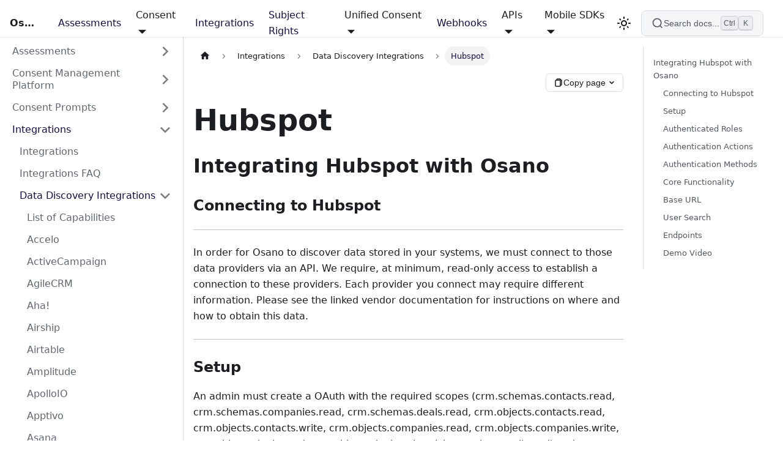

--- FILE ---
content_type: text/html
request_url: https://developers.osano.com/integrations/data-discovery-integrations/hubspot
body_size: 8223
content:
<!doctype html>
<html lang="en" dir="ltr" class="docs-wrapper plugin-docs plugin-id-default docs-version-current docs-doc-page docs-doc-id-integrations/data-discovery-integrations/hubspot" data-has-hydrated="false">
<head>
<meta charset="UTF-8">
<meta name="generator" content="Docusaurus v3.9.1">
<title data-rh="true">Hubspot | Osano Developer Docs</title><meta data-rh="true" name="viewport" content="width=device-width,initial-scale=1"><meta data-rh="true" name="twitter:card" content="summary_large_image"><meta data-rh="true" property="og:image" content="https://developers.osano.com/img/osano-social-card.jpg"><meta data-rh="true" name="twitter:image" content="https://developers.osano.com/img/osano-social-card.jpg"><meta data-rh="true" property="og:url" content="https://developers.osano.com/integrations/data-discovery-integrations/hubspot"><meta data-rh="true" property="og:locale" content="en"><meta data-rh="true" name="docusaurus_locale" content="en"><meta data-rh="true" name="docsearch:language" content="en"><meta data-rh="true" name="docusaurus_version" content="current"><meta data-rh="true" name="docusaurus_tag" content="docs-default-current"><meta data-rh="true" name="docsearch:version" content="current"><meta data-rh="true" name="docsearch:docusaurus_tag" content="docs-default-current"><meta data-rh="true" property="og:title" content="Hubspot | Osano Developer Docs"><meta data-rh="true" name="description" content="Integrating Hubspot with Osano"><meta data-rh="true" property="og:description" content="Integrating Hubspot with Osano"><link data-rh="true" rel="icon" href="/img/favicon.ico"><link data-rh="true" rel="canonical" href="https://developers.osano.com/integrations/data-discovery-integrations/hubspot"><link data-rh="true" rel="alternate" href="https://developers.osano.com/integrations/data-discovery-integrations/hubspot" hreflang="en"><link data-rh="true" rel="alternate" href="https://developers.osano.com/integrations/data-discovery-integrations/hubspot" hreflang="x-default"><script data-rh="true" type="application/ld+json">{"@context":"https://schema.org","@type":"BreadcrumbList","itemListElement":[{"@type":"ListItem","position":1,"name":"Hubspot","item":"https://developers.osano.com/integrations/data-discovery-integrations/hubspot"}]}</script><link rel="stylesheet" href="/assets/css/styles.d5239177.css">
<script src="/assets/js/runtime~main.d53bc9ca.js" defer="defer"></script>
<script src="/assets/js/main.b644202f.js" defer="defer"></script>
</head>
<body class="navigation-with-keyboard">
<svg style="display: none;"><defs>
<symbol id="theme-svg-external-link" viewBox="0 0 24 24"><path fill="currentColor" d="M21 13v10h-21v-19h12v2h-10v15h17v-8h2zm3-12h-10.988l4.035 4-6.977 7.07 2.828 2.828 6.977-7.07 4.125 4.172v-11z"/></symbol>
</defs></svg>
<script>!function(){var t=function(){try{return new URLSearchParams(window.location.search).get("docusaurus-theme")}catch(t){}}()||function(){try{return window.localStorage.getItem("theme")}catch(t){}}();document.documentElement.setAttribute("data-theme",t||"light"),document.documentElement.setAttribute("data-theme-choice",t||"light")}(),function(){try{const c=new URLSearchParams(window.location.search).entries();for(var[t,e]of c)if(t.startsWith("docusaurus-data-")){var a=t.replace("docusaurus-data-","data-");document.documentElement.setAttribute(a,e)}}catch(t){}}()</script><div id="__docusaurus"><div role="region" aria-label="Skip to main content"><a class="skipToContent_fXgn" href="#__docusaurus_skipToContent_fallback">Skip to main content</a></div><nav aria-label="Main" class="theme-layout-navbar navbar navbar--fixed-top"><div class="navbar__inner"><div class="theme-layout-navbar-left navbar__items"><button aria-label="Toggle navigation bar" aria-expanded="false" class="navbar__toggle clean-btn" type="button"><svg width="30" height="30" viewBox="0 0 30 30" aria-hidden="true"><path stroke="currentColor" stroke-linecap="round" stroke-miterlimit="10" stroke-width="2" d="M4 7h22M4 15h22M4 23h22"></path></svg></button><a class="navbar__brand" href="/"><b class="navbar__title text--truncate">Osano</b></a><a aria-current="page" class="navbar__item navbar__link navbar__link--active" href="/assessments/docs/">Assessments</a><div class="navbar__item dropdown dropdown--hoverable"><a href="#" aria-haspopup="true" aria-expanded="false" role="button" class="navbar__link">Consent</a><ul class="dropdown__menu"><li><a class="dropdown__link" href="/cmp/">Consent Management Platform</a></li><li><a class="dropdown__link" href="/consent-prompts/">Consent Prompts</a></li></ul></div><a aria-current="page" class="navbar__item navbar__link navbar__link--active" href="/integrations/">Integrations</a><a aria-current="page" class="navbar__item navbar__link navbar__link--active" href="/subject-rights/">Subject Rights</a><div class="navbar__item dropdown dropdown--hoverable"><a href="#" aria-haspopup="true" aria-expanded="false" role="button" class="navbar__link">Unified Consent</a><ul class="dropdown__menu"><li><a class="dropdown__link" href="/uc/">Unified Consent Platform</a></li></ul></div><a aria-current="page" class="navbar__item navbar__link navbar__link--active" href="/webhooks/">Webhooks</a><div class="navbar__item dropdown dropdown--hoverable"><a href="#" aria-haspopup="true" aria-expanded="false" role="button" class="navbar__link">APIs</a><ul class="dropdown__menu"><li><a class="dropdown__link" href="/customer-rest-api">Customer REST API</a></li><li><a class="dropdown__link" href="/uc/core-api/openapi">Unified Consent Core API</a></li></ul></div><div class="navbar__item dropdown dropdown--hoverable"><a href="#" aria-haspopup="true" aria-expanded="false" role="button" class="navbar__link">Mobile SDKs</a><ul class="dropdown__menu"><li><a class="dropdown__link" href="/cmp/mobile-sdks/">Cookie Consent</a></li><li><a class="dropdown__link" href="/uc/mobile-sdks/">Unified Consents</a></li></ul></div></div><div class="theme-layout-navbar-right navbar__items navbar__items--right"><div class="toggle_vylO colorModeToggle_DEke"><button class="clean-btn toggleButton_gllP toggleButtonDisabled_aARS" type="button" disabled="" title="system mode" aria-label="Switch between dark and light mode (currently system mode)"><svg viewBox="0 0 24 24" width="24" height="24" aria-hidden="true" class="toggleIcon_g3eP lightToggleIcon_pyhR"><path fill="currentColor" d="M12,9c1.65,0,3,1.35,3,3s-1.35,3-3,3s-3-1.35-3-3S10.35,9,12,9 M12,7c-2.76,0-5,2.24-5,5s2.24,5,5,5s5-2.24,5-5 S14.76,7,12,7L12,7z M2,13l2,0c0.55,0,1-0.45,1-1s-0.45-1-1-1l-2,0c-0.55,0-1,0.45-1,1S1.45,13,2,13z M20,13l2,0c0.55,0,1-0.45,1-1 s-0.45-1-1-1l-2,0c-0.55,0-1,0.45-1,1S19.45,13,20,13z M11,2v2c0,0.55,0.45,1,1,1s1-0.45,1-1V2c0-0.55-0.45-1-1-1S11,1.45,11,2z M11,20v2c0,0.55,0.45,1,1,1s1-0.45,1-1v-2c0-0.55-0.45-1-1-1C11.45,19,11,19.45,11,20z M5.99,4.58c-0.39-0.39-1.03-0.39-1.41,0 c-0.39,0.39-0.39,1.03,0,1.41l1.06,1.06c0.39,0.39,1.03,0.39,1.41,0s0.39-1.03,0-1.41L5.99,4.58z M18.36,16.95 c-0.39-0.39-1.03-0.39-1.41,0c-0.39,0.39-0.39,1.03,0,1.41l1.06,1.06c0.39,0.39,1.03,0.39,1.41,0c0.39-0.39,0.39-1.03,0-1.41 L18.36,16.95z M19.42,5.99c0.39-0.39,0.39-1.03,0-1.41c-0.39-0.39-1.03-0.39-1.41,0l-1.06,1.06c-0.39,0.39-0.39,1.03,0,1.41 s1.03,0.39,1.41,0L19.42,5.99z M7.05,18.36c0.39-0.39,0.39-1.03,0-1.41c-0.39-0.39-1.03-0.39-1.41,0l-1.06,1.06 c-0.39,0.39-0.39,1.03,0,1.41s1.03,0.39,1.41,0L7.05,18.36z"></path></svg><svg viewBox="0 0 24 24" width="24" height="24" aria-hidden="true" class="toggleIcon_g3eP darkToggleIcon_wfgR"><path fill="currentColor" d="M9.37,5.51C9.19,6.15,9.1,6.82,9.1,7.5c0,4.08,3.32,7.4,7.4,7.4c0.68,0,1.35-0.09,1.99-0.27C17.45,17.19,14.93,19,12,19 c-3.86,0-7-3.14-7-7C5,9.07,6.81,6.55,9.37,5.51z M12,3c-4.97,0-9,4.03-9,9s4.03,9,9,9s9-4.03,9-9c0-0.46-0.04-0.92-0.1-1.36 c-0.98,1.37-2.58,2.26-4.4,2.26c-2.98,0-5.4-2.42-5.4-5.4c0-1.81,0.89-3.42,2.26-4.4C12.92,3.04,12.46,3,12,3L12,3z"></path></svg><svg viewBox="0 0 24 24" width="24" height="24" aria-hidden="true" class="toggleIcon_g3eP systemToggleIcon_QzmC"><path fill="currentColor" d="m12 21c4.971 0 9-4.029 9-9s-4.029-9-9-9-9 4.029-9 9 4.029 9 9 9zm4.95-13.95c1.313 1.313 2.05 3.093 2.05 4.95s-0.738 3.637-2.05 4.95c-1.313 1.313-3.093 2.05-4.95 2.05v-14c1.857 0 3.637 0.737 4.95 2.05z"></path></svg></button></div><div class="navbarSearchContainer_Bca1"><div class="osano-search-bar"><button class="osano-search-button" title="Search documentation (Ctrl+K)" aria-label="Search documentation"><div class="osano-search-icon"><svg width="20" height="20" viewBox="0 0 24 24" fill="none" stroke="currentColor" stroke-width="2"><circle cx="11" cy="11" r="8"></circle><path d="m21 21-4.35-4.35"></path></svg></div><span class="osano-search-placeholder">Search docs...</span><div class="osano-search-hotkey"><kbd>Ctrl</kbd><kbd>K</kbd></div></button></div></div></div></div><div role="presentation" class="navbar-sidebar__backdrop"></div></nav><div id="__docusaurus_skipToContent_fallback" class="theme-layout-main main-wrapper mainWrapper_z2l0"><div class="docsWrapper_hBAB"><button aria-label="Scroll back to top" class="clean-btn theme-back-to-top-button backToTopButton_sjWU" type="button"></button><div class="docRoot_UBD9"><aside class="theme-doc-sidebar-container docSidebarContainer_YfHR"><div class="sidebarViewport_aRkj"><div class="sidebar_njMd"><nav aria-label="Docs sidebar" class="menu thin-scrollbar menu_SIkG"><ul class="theme-doc-sidebar-menu menu__list"><li class="theme-doc-sidebar-item-category theme-doc-sidebar-item-category-level-1 menu__list-item menu__list-item--collapsed"><div class="menu__list-item-collapsible"><a class="categoryLink_byQd menu__link menu__link--sublist menu__link--sublist-caret" role="button" aria-expanded="false" href="/assessments/docs/assessment-template-csv-import"><span title="Assessments" class="categoryLinkLabel_W154">Assessments</span></a></div></li><li class="theme-doc-sidebar-item-category theme-doc-sidebar-item-category-level-1 menu__list-item menu__list-item--collapsed"><div class="menu__list-item-collapsible"><a class="categoryLink_byQd menu__link menu__link--sublist" href="/cmp/"><span title="Consent Management Platform" class="categoryLinkLabel_W154">Consent Management Platform</span></a><button aria-label="Expand sidebar category &#x27;Consent Management Platform&#x27;" aria-expanded="false" type="button" class="clean-btn menu__caret"></button></div></li><li class="theme-doc-sidebar-item-category theme-doc-sidebar-item-category-level-1 menu__list-item menu__list-item--collapsed"><div class="menu__list-item-collapsible"><a class="categoryLink_byQd menu__link menu__link--sublist" href="/consent-prompts/"><span title="Consent Prompts" class="categoryLinkLabel_W154">Consent Prompts</span></a><button aria-label="Expand sidebar category &#x27;Consent Prompts&#x27;" aria-expanded="false" type="button" class="clean-btn menu__caret"></button></div></li><li class="theme-doc-sidebar-item-category theme-doc-sidebar-item-category-level-1 menu__list-item"><div class="menu__list-item-collapsible"><a class="categoryLink_byQd menu__link menu__link--sublist menu__link--sublist-caret menu__link--active" role="button" aria-expanded="true" href="/integrations/"><span title="Integrations" class="categoryLinkLabel_W154">Integrations</span></a></div><ul class="menu__list"><li class="theme-doc-sidebar-item-link theme-doc-sidebar-item-link-level-2 menu__list-item"><a class="menu__link" tabindex="0" href="/integrations/"><span title="Integrations" class="linkLabel_WmDU">Integrations</span></a></li><li class="theme-doc-sidebar-item-link theme-doc-sidebar-item-link-level-2 menu__list-item"><a class="menu__link" tabindex="0" href="/integrations/integrations-faq"><span title="Integrations FAQ" class="linkLabel_WmDU">Integrations FAQ</span></a></li><li class="theme-doc-sidebar-item-category theme-doc-sidebar-item-category-level-2 menu__list-item"><div class="menu__list-item-collapsible"><a class="categoryLink_byQd menu__link menu__link--sublist menu__link--sublist-caret menu__link--active" role="button" aria-expanded="true" tabindex="0" href="/integrations/data-discovery-integrations/list-of-capabilities"><span title="Data Discovery Integrations" class="categoryLinkLabel_W154">Data Discovery Integrations</span></a></div><ul class="menu__list"><li class="theme-doc-sidebar-item-link theme-doc-sidebar-item-link-level-3 menu__list-item"><a class="menu__link" tabindex="0" href="/integrations/data-discovery-integrations/list-of-capabilities"><span title="List of Capabilities" class="linkLabel_WmDU">List of Capabilities</span></a></li><li class="theme-doc-sidebar-item-link theme-doc-sidebar-item-link-level-3 menu__list-item"><a class="menu__link" tabindex="0" href="/integrations/data-discovery-integrations/accelo"><span title="Accelo" class="linkLabel_WmDU">Accelo</span></a></li><li class="theme-doc-sidebar-item-link theme-doc-sidebar-item-link-level-3 menu__list-item"><a class="menu__link" tabindex="0" href="/integrations/data-discovery-integrations/activecampaign"><span title="ActiveCampaign" class="linkLabel_WmDU">ActiveCampaign</span></a></li><li class="theme-doc-sidebar-item-link theme-doc-sidebar-item-link-level-3 menu__list-item"><a class="menu__link" tabindex="0" href="/integrations/data-discovery-integrations/agilecrm"><span title="AgileCRM" class="linkLabel_WmDU">AgileCRM</span></a></li><li class="theme-doc-sidebar-item-link theme-doc-sidebar-item-link-level-3 menu__list-item"><a class="menu__link" tabindex="0" href="/integrations/data-discovery-integrations/aha"><span title="Aha!" class="linkLabel_WmDU">Aha!</span></a></li><li class="theme-doc-sidebar-item-link theme-doc-sidebar-item-link-level-3 menu__list-item"><a class="menu__link" tabindex="0" href="/integrations/data-discovery-integrations/airship"><span title="Airship" class="linkLabel_WmDU">Airship</span></a></li><li class="theme-doc-sidebar-item-link theme-doc-sidebar-item-link-level-3 menu__list-item"><a class="menu__link" tabindex="0" href="/integrations/data-discovery-integrations/airtable"><span title="Airtable" class="linkLabel_WmDU">Airtable</span></a></li><li class="theme-doc-sidebar-item-link theme-doc-sidebar-item-link-level-3 menu__list-item"><a class="menu__link" tabindex="0" href="/integrations/data-discovery-integrations/amplitude"><span title="Amplitude" class="linkLabel_WmDU">Amplitude</span></a></li><li class="theme-doc-sidebar-item-link theme-doc-sidebar-item-link-level-3 menu__list-item"><a class="menu__link" tabindex="0" href="/integrations/data-discovery-integrations/appolloio"><span title="ApolloIO" class="linkLabel_WmDU">ApolloIO</span></a></li><li class="theme-doc-sidebar-item-link theme-doc-sidebar-item-link-level-3 menu__list-item"><a class="menu__link" tabindex="0" href="/integrations/data-discovery-integrations/apptivo"><span title="Apptivo" class="linkLabel_WmDU">Apptivo</span></a></li><li class="theme-doc-sidebar-item-link theme-doc-sidebar-item-link-level-3 menu__list-item"><a class="menu__link" tabindex="0" href="/integrations/data-discovery-integrations/asana"><span title="Asana" class="linkLabel_WmDU">Asana</span></a></li><li class="theme-doc-sidebar-item-link theme-doc-sidebar-item-link-level-3 menu__list-item"><a class="menu__link" tabindex="0" href="/integrations/data-discovery-integrations/attentive"><span title="Attentive" class="linkLabel_WmDU">Attentive</span></a></li><li class="theme-doc-sidebar-item-link theme-doc-sidebar-item-link-level-3 menu__list-item"><a class="menu__link" tabindex="0" href="/integrations/data-discovery-integrations/authorizenet"><span title="Authorize.Net" class="linkLabel_WmDU">Authorize.Net</span></a></li><li class="theme-doc-sidebar-item-link theme-doc-sidebar-item-link-level-3 menu__list-item"><a class="menu__link" tabindex="0" href="/integrations/data-discovery-integrations/aweber"><span title="Aweber" class="linkLabel_WmDU">Aweber</span></a></li><li class="theme-doc-sidebar-item-link theme-doc-sidebar-item-link-level-3 menu__list-item"><a class="menu__link" tabindex="0" href="/integrations/data-discovery-integrations/benchmarkemail"><span title="Benchmark Email" class="linkLabel_WmDU">Benchmark Email</span></a></li><li class="theme-doc-sidebar-item-link theme-doc-sidebar-item-link-level-3 menu__list-item"><a class="menu__link" tabindex="0" href="/integrations/data-discovery-integrations/bigcommerce"><span title="Big Commerce" class="linkLabel_WmDU">Big Commerce</span></a></li><li class="theme-doc-sidebar-item-link theme-doc-sidebar-item-link-level-3 menu__list-item"><a class="menu__link" tabindex="0" href="/integrations/data-discovery-integrations/bigmailer"><span title="BigMailer" class="linkLabel_WmDU">BigMailer</span></a></li><li class="theme-doc-sidebar-item-link theme-doc-sidebar-item-link-level-3 menu__list-item"><a class="menu__link" tabindex="0" href="/integrations/data-discovery-integrations/billcom"><span title="Bill.com" class="linkLabel_WmDU">Bill.com</span></a></li><li class="theme-doc-sidebar-item-link theme-doc-sidebar-item-link-level-3 menu__list-item"><a class="menu__link" tabindex="0" href="/integrations/data-discovery-integrations/braintree"><span title="Braintree" class="linkLabel_WmDU">Braintree</span></a></li><li class="theme-doc-sidebar-item-link theme-doc-sidebar-item-link-level-3 menu__list-item"><a class="menu__link" tabindex="0" href="/integrations/data-discovery-integrations/braze"><span title="Braze" class="linkLabel_WmDU">Braze</span></a></li><li class="theme-doc-sidebar-item-link theme-doc-sidebar-item-link-level-3 menu__list-item"><a class="menu__link" tabindex="0" href="/integrations/data-discovery-integrations/calendly"><span title="Calendly" class="linkLabel_WmDU">Calendly</span></a></li><li class="theme-doc-sidebar-item-link theme-doc-sidebar-item-link-level-3 menu__list-item"><a class="menu__link" tabindex="0" href="/integrations/data-discovery-integrations/campaignmonitor"><span title="Campaign Monitor" class="linkLabel_WmDU">Campaign Monitor</span></a></li><li class="theme-doc-sidebar-item-link theme-doc-sidebar-item-link-level-3 menu__list-item"><a class="menu__link" tabindex="0" href="/integrations/data-discovery-integrations/campayn"><span title="Campayn" class="linkLabel_WmDU">Campayn</span></a></li><li class="theme-doc-sidebar-item-link theme-doc-sidebar-item-link-level-3 menu__list-item"><a class="menu__link" tabindex="0" href="/integrations/data-discovery-integrations/capsulecrm"><span title="CapsuleCRM" class="linkLabel_WmDU">CapsuleCRM</span></a></li><li class="theme-doc-sidebar-item-link theme-doc-sidebar-item-link-level-3 menu__list-item"><a class="menu__link" tabindex="0" href="/integrations/data-discovery-integrations/census"><span title="Census" class="linkLabel_WmDU">Census</span></a></li><li class="theme-doc-sidebar-item-link theme-doc-sidebar-item-link-level-3 menu__list-item"><a class="menu__link" tabindex="0" href="/integrations/data-discovery-integrations/chargebee"><span title="Chargebee" class="linkLabel_WmDU">Chargebee</span></a></li><li class="theme-doc-sidebar-item-link theme-doc-sidebar-item-link-level-3 menu__list-item"><a class="menu__link" tabindex="0" href="/integrations/data-discovery-integrations/chartmogul"><span title="ChartMogul" class="linkLabel_WmDU">ChartMogul</span></a></li><li class="theme-doc-sidebar-item-link theme-doc-sidebar-item-link-level-3 menu__list-item"><a class="menu__link" tabindex="0" href="/integrations/data-discovery-integrations/checkout"><span title="Checkout.com" class="linkLabel_WmDU">Checkout.com</span></a></li><li class="theme-doc-sidebar-item-link theme-doc-sidebar-item-link-level-3 menu__list-item"><a class="menu__link" tabindex="0" href="/integrations/data-discovery-integrations/clearbit"><span title="Clearbit" class="linkLabel_WmDU">Clearbit</span></a></li><li class="theme-doc-sidebar-item-link theme-doc-sidebar-item-link-level-3 menu__list-item"><a class="menu__link" tabindex="0" href="/integrations/data-discovery-integrations/clicksend"><span title="Clicksend" class="linkLabel_WmDU">Clicksend</span></a></li><li class="theme-doc-sidebar-item-link theme-doc-sidebar-item-link-level-3 menu__list-item"><a class="menu__link" tabindex="0" href="/integrations/data-discovery-integrations/clinchpad"><span title="Clinchpad" class="linkLabel_WmDU">Clinchpad</span></a></li><li class="theme-doc-sidebar-item-link theme-doc-sidebar-item-link-level-3 menu__list-item"><a class="menu__link" tabindex="0" href="/integrations/data-discovery-integrations/clockify"><span title="Clockify" class="linkLabel_WmDU">Clockify</span></a></li><li class="theme-doc-sidebar-item-link theme-doc-sidebar-item-link-level-3 menu__list-item"><a class="menu__link" tabindex="0" href="/integrations/data-discovery-integrations/close"><span title="Close" class="linkLabel_WmDU">Close</span></a></li><li class="theme-doc-sidebar-item-link theme-doc-sidebar-item-link-level-3 menu__list-item"><a class="menu__link" tabindex="0" href="/integrations/data-discovery-integrations/clover"><span title="Clover" class="linkLabel_WmDU">Clover</span></a></li><li class="theme-doc-sidebar-item-link theme-doc-sidebar-item-link-level-3 menu__list-item"><a class="menu__link" tabindex="0" href="/integrations/data-discovery-integrations/constantcontact"><span title="Constant Contact" class="linkLabel_WmDU">Constant Contact</span></a></li><li class="theme-doc-sidebar-item-link theme-doc-sidebar-item-link-level-3 menu__list-item"><a class="menu__link" tabindex="0" href="/integrations/data-discovery-integrations/contactsplus"><span title="ContactsPlus" class="linkLabel_WmDU">ContactsPlus</span></a></li><li class="theme-doc-sidebar-item-link theme-doc-sidebar-item-link-level-3 menu__list-item"><a class="menu__link" tabindex="0" href="/integrations/data-discovery-integrations/convertkit"><span title="Convertkit" class="linkLabel_WmDU">Convertkit</span></a></li><li class="theme-doc-sidebar-item-link theme-doc-sidebar-item-link-level-3 menu__list-item"><a class="menu__link" tabindex="0" href="/integrations/data-discovery-integrations/customerio"><span title="customer.io" class="linkLabel_WmDU">customer.io</span></a></li><li class="theme-doc-sidebar-item-link theme-doc-sidebar-item-link-level-3 menu__list-item"><a class="menu__link" tabindex="0" href="/integrations/data-discovery-integrations/datadog"><span title="Datadog" class="linkLabel_WmDU">Datadog</span></a></li><li class="theme-doc-sidebar-item-link theme-doc-sidebar-item-link-level-3 menu__list-item"><a class="menu__link" tabindex="0" href="/integrations/data-discovery-integrations/delighted"><span title="Delighted" class="linkLabel_WmDU">Delighted</span></a></li><li class="theme-doc-sidebar-item-link theme-doc-sidebar-item-link-level-3 menu__list-item"><a class="menu__link" tabindex="0" href="/integrations/data-discovery-integrations/docusign"><span title="Docusign" class="linkLabel_WmDU">Docusign</span></a></li><li class="theme-doc-sidebar-item-link theme-doc-sidebar-item-link-level-3 menu__list-item"><a class="menu__link" tabindex="0" href="/integrations/data-discovery-integrations/drift"><span title="Drift" class="linkLabel_WmDU">Drift</span></a></li><li class="theme-doc-sidebar-item-link theme-doc-sidebar-item-link-level-3 menu__list-item"><a class="menu__link" tabindex="0" href="/integrations/data-discovery-integrations/drip"><span title="Drip" class="linkLabel_WmDU">Drip</span></a></li><li class="theme-doc-sidebar-item-link theme-doc-sidebar-item-link-level-3 menu__list-item"><a class="menu__link" tabindex="0" href="/integrations/data-discovery-integrations/dropbox"><span title="Dropbox" class="linkLabel_WmDU">Dropbox</span></a></li><li class="theme-doc-sidebar-item-link theme-doc-sidebar-item-link-level-3 menu__list-item"><a class="menu__link" tabindex="0" href="/integrations/data-discovery-integrations/elasticemail"><span title="Elastic Email" class="linkLabel_WmDU">Elastic Email</span></a></li><li class="theme-doc-sidebar-item-link theme-doc-sidebar-item-link-level-3 menu__list-item"><a class="menu__link" tabindex="0" href="/integrations/data-discovery-integrations/engagebay"><span title="Engagebay" class="linkLabel_WmDU">Engagebay</span></a></li><li class="theme-doc-sidebar-item-link theme-doc-sidebar-item-link-level-3 menu__list-item"><a class="menu__link" tabindex="0" href="/integrations/data-discovery-integrations/eventbrite"><span title="Eventbrite" class="linkLabel_WmDU">Eventbrite</span></a></li><li class="theme-doc-sidebar-item-link theme-doc-sidebar-item-link-level-3 menu__list-item"><a class="menu__link" tabindex="0" href="/integrations/data-discovery-integrations/extole"><span title="Extole" class="linkLabel_WmDU">Extole</span></a></li><li class="theme-doc-sidebar-item-link theme-doc-sidebar-item-link-level-3 menu__list-item"><a class="menu__link" tabindex="0" href="/integrations/data-discovery-integrations/fifteenfive"><span title="15five" class="linkLabel_WmDU">15five</span></a></li><li class="theme-doc-sidebar-item-link theme-doc-sidebar-item-link-level-3 menu__list-item"><a class="menu__link" tabindex="0" href="/integrations/data-discovery-integrations/flowlu"><span title="Flowlu" class="linkLabel_WmDU">Flowlu</span></a></li><li class="theme-doc-sidebar-item-link theme-doc-sidebar-item-link-level-3 menu__list-item"><a class="menu__link" tabindex="0" href="/integrations/data-discovery-integrations/formspree"><span title="Formspree" class="linkLabel_WmDU">Formspree</span></a></li><li class="theme-doc-sidebar-item-link theme-doc-sidebar-item-link-level-3 menu__list-item"><a class="menu__link" tabindex="0" href="/integrations/data-discovery-integrations/formstack"><span title="Formstack" class="linkLabel_WmDU">Formstack</span></a></li><li class="theme-doc-sidebar-item-link theme-doc-sidebar-item-link-level-3 menu__list-item"><a class="menu__link" tabindex="0" href="/integrations/data-discovery-integrations/freshdesk"><span title="Freshdesk" class="linkLabel_WmDU">Freshdesk</span></a></li><li class="theme-doc-sidebar-item-link theme-doc-sidebar-item-link-level-3 menu__list-item"><a class="menu__link" tabindex="0" href="/integrations/data-discovery-integrations/freshsales-suite"><span title="Freshsales Suite" class="linkLabel_WmDU">Freshsales Suite</span></a></li><li class="theme-doc-sidebar-item-link theme-doc-sidebar-item-link-level-3 menu__list-item"><a class="menu__link" tabindex="0" href="/integrations/data-discovery-integrations/freshservice"><span title="Freshservice" class="linkLabel_WmDU">Freshservice</span></a></li><li class="theme-doc-sidebar-item-link theme-doc-sidebar-item-link-level-3 menu__list-item"><a class="menu__link" tabindex="0" href="/integrations/data-discovery-integrations/front"><span title="Front" class="linkLabel_WmDU">Front</span></a></li><li class="theme-doc-sidebar-item-link theme-doc-sidebar-item-link-level-3 menu__list-item"><a class="menu__link" tabindex="0" href="/integrations/data-discovery-integrations/fullstory"><span title="fullstory" class="linkLabel_WmDU">fullstory</span></a></li><li class="theme-doc-sidebar-item-link theme-doc-sidebar-item-link-level-3 menu__list-item"><a class="menu__link" tabindex="0" href="/integrations/data-discovery-integrations/getresponse"><span title="GetResponse" class="linkLabel_WmDU">GetResponse</span></a></li><li class="theme-doc-sidebar-item-link theme-doc-sidebar-item-link-level-3 menu__list-item"><a class="menu__link" tabindex="0" href="/integrations/data-discovery-integrations/github"><span title="GitHub" class="linkLabel_WmDU">GitHub</span></a></li><li class="theme-doc-sidebar-item-link theme-doc-sidebar-item-link-level-3 menu__list-item"><a class="menu__link" tabindex="0" href="/integrations/data-discovery-integrations/gitlab"><span title="GitLab" class="linkLabel_WmDU">GitLab</span></a></li><li class="theme-doc-sidebar-item-link theme-doc-sidebar-item-link-level-3 menu__list-item"><a class="menu__link" tabindex="0" href="/integrations/data-discovery-integrations/gong"><span title="Gong" class="linkLabel_WmDU">Gong</span></a></li><li class="theme-doc-sidebar-item-link theme-doc-sidebar-item-link-level-3 menu__list-item"><a class="menu__link" tabindex="0" href="/integrations/data-discovery-integrations/googlebigquery"><span title="Google BigQuery" class="linkLabel_WmDU">Google BigQuery</span></a></li><li class="theme-doc-sidebar-item-link theme-doc-sidebar-item-link-level-3 menu__list-item"><a class="menu__link" tabindex="0" href="/integrations/data-discovery-integrations/googleclassroom"><span title="Google Classroom" class="linkLabel_WmDU">Google Classroom</span></a></li><li class="theme-doc-sidebar-item-link theme-doc-sidebar-item-link-level-3 menu__list-item"><a class="menu__link" tabindex="0" href="/integrations/data-discovery-integrations/googleforms"><span title="Google Forms" class="linkLabel_WmDU">Google Forms</span></a></li><li class="theme-doc-sidebar-item-link theme-doc-sidebar-item-link-level-3 menu__list-item"><a class="menu__link" tabindex="0" href="/integrations/data-discovery-integrations/gorgias"><span title="Gorgias" class="linkLabel_WmDU">Gorgias</span></a></li><li class="theme-doc-sidebar-item-link theme-doc-sidebar-item-link-level-3 menu__list-item"><a class="menu__link" tabindex="0" href="/integrations/data-discovery-integrations/greenhouse"><span title="Greenhouse" class="linkLabel_WmDU">Greenhouse</span></a></li><li class="theme-doc-sidebar-item-link theme-doc-sidebar-item-link-level-3 menu__list-item"><a class="menu__link" tabindex="0" href="/integrations/data-discovery-integrations/helpscout"><span title="Help Scout" class="linkLabel_WmDU">Help Scout</span></a></li><li class="theme-doc-sidebar-item-link theme-doc-sidebar-item-link-level-3 menu__list-item"><a class="menu__link menu__link--active" aria-current="page" tabindex="0" href="/integrations/data-discovery-integrations/hubspot"><span title="Hubspot" class="linkLabel_WmDU">Hubspot</span></a></li><li class="theme-doc-sidebar-item-link theme-doc-sidebar-item-link-level-3 menu__list-item"><a class="menu__link" tabindex="0" href="/integrations/data-discovery-integrations/icontact"><span title="iContact" class="linkLabel_WmDU">iContact</span></a></li><li class="theme-doc-sidebar-item-link theme-doc-sidebar-item-link-level-3 menu__list-item"><a class="menu__link" tabindex="0" href="/integrations/data-discovery-integrations/"><span title="Data Discovery Integrations" class="linkLabel_WmDU">Data Discovery Integrations</span></a></li><li class="theme-doc-sidebar-item-link theme-doc-sidebar-item-link-level-3 menu__list-item"><a class="menu__link" tabindex="0" href="/integrations/data-discovery-integrations/insightly"><span title="Insightly" class="linkLabel_WmDU">Insightly</span></a></li><li class="theme-doc-sidebar-item-link theme-doc-sidebar-item-link-level-3 menu__list-item"><a class="menu__link" tabindex="0" href="/integrations/data-discovery-integrations/intercom"><span title="Intercom" class="linkLabel_WmDU">Intercom</span></a></li><li class="theme-doc-sidebar-item-link theme-doc-sidebar-item-link-level-3 menu__list-item"><a class="menu__link" tabindex="0" href="/integrations/data-discovery-integrations/iterable"><span title="Iterable" class="linkLabel_WmDU">Iterable</span></a></li><li class="theme-doc-sidebar-item-link theme-doc-sidebar-item-link-level-3 menu__list-item"><a class="menu__link" tabindex="0" href="/integrations/data-discovery-integrations/jira"><span title="Jira" class="linkLabel_WmDU">Jira</span></a></li><li class="theme-doc-sidebar-item-link theme-doc-sidebar-item-link-level-3 menu__list-item"><a class="menu__link" tabindex="0" href="/integrations/data-discovery-integrations/katanaerp"><span title="KatanaERP" class="linkLabel_WmDU">KatanaERP</span></a></li><li class="theme-doc-sidebar-item-link theme-doc-sidebar-item-link-level-3 menu__list-item"><a class="menu__link" tabindex="0" href="/integrations/data-discovery-integrations/keap"><span title="Keap" class="linkLabel_WmDU">Keap</span></a></li><li class="theme-doc-sidebar-item-link theme-doc-sidebar-item-link-level-3 menu__list-item"><a class="menu__link" tabindex="0" href="/integrations/data-discovery-integrations/klaviyo"><span title="Klaviyo" class="linkLabel_WmDU">Klaviyo</span></a></li><li class="theme-doc-sidebar-item-link theme-doc-sidebar-item-link-level-3 menu__list-item"><a class="menu__link" tabindex="0" href="/integrations/data-discovery-integrations/launchdarkly"><span title="LaunchDarkly" class="linkLabel_WmDU">LaunchDarkly</span></a></li><li class="theme-doc-sidebar-item-link theme-doc-sidebar-item-link-level-3 menu__list-item"><a class="menu__link" tabindex="0" href="/integrations/data-discovery-integrations/leadspedia"><span title="Leadspedia" class="linkLabel_WmDU">Leadspedia</span></a></li><li class="theme-doc-sidebar-item-link theme-doc-sidebar-item-link-level-3 menu__list-item"><a class="menu__link" tabindex="0" href="/integrations/data-discovery-integrations/lemlist"><span title="Lemlist" class="linkLabel_WmDU">Lemlist</span></a></li><li class="theme-doc-sidebar-item-link theme-doc-sidebar-item-link-level-3 menu__list-item"><a class="menu__link" tabindex="0" href="/integrations/data-discovery-integrations/liondesk"><span title="LionDesk" class="linkLabel_WmDU">LionDesk</span></a></li><li class="theme-doc-sidebar-item-link theme-doc-sidebar-item-link-level-3 menu__list-item"><a class="menu__link" tabindex="0" href="/integrations/data-discovery-integrations/listrak"><span title="Listrak" class="linkLabel_WmDU">Listrak</span></a></li><li class="theme-doc-sidebar-item-link theme-doc-sidebar-item-link-level-3 menu__list-item"><a class="menu__link" tabindex="0" href="/integrations/data-discovery-integrations/madkudu"><span title="Madkudu" class="linkLabel_WmDU">Madkudu</span></a></li><li class="theme-doc-sidebar-item-link theme-doc-sidebar-item-link-level-3 menu__list-item"><a class="menu__link" tabindex="0" href="/integrations/data-discovery-integrations/mailchimp"><span title="Mailchimp" class="linkLabel_WmDU">Mailchimp</span></a></li><li class="theme-doc-sidebar-item-link theme-doc-sidebar-item-link-level-3 menu__list-item"><a class="menu__link" tabindex="0" href="/integrations/data-discovery-integrations/mailerlite"><span title="Mailerlite" class="linkLabel_WmDU">Mailerlite</span></a></li><li class="theme-doc-sidebar-item-link theme-doc-sidebar-item-link-level-3 menu__list-item"><a class="menu__link" tabindex="0" href="/integrations/data-discovery-integrations/mailjet"><span title="Mailjet" class="linkLabel_WmDU">Mailjet</span></a></li><li class="theme-doc-sidebar-item-link theme-doc-sidebar-item-link-level-3 menu__list-item"><a class="menu__link" tabindex="0" href="/integrations/data-discovery-integrations/mailmodo"><span title="MailModo" class="linkLabel_WmDU">MailModo</span></a></li><li class="theme-doc-sidebar-item-link theme-doc-sidebar-item-link-level-3 menu__list-item"><a class="menu__link" tabindex="0" href="/integrations/data-discovery-integrations/mapp"><span title="Mapp" class="linkLabel_WmDU">Mapp</span></a></li><li class="theme-doc-sidebar-item-link theme-doc-sidebar-item-link-level-3 menu__list-item"><a class="menu__link" tabindex="0" href="/integrations/data-discovery-integrations/marketo"><span title="Marketo" class="linkLabel_WmDU">Marketo</span></a></li><li class="theme-doc-sidebar-item-link theme-doc-sidebar-item-link-level-3 menu__list-item"><a class="menu__link" tabindex="0" href="/integrations/data-discovery-integrations/maropost"><span title="Maropost" class="linkLabel_WmDU">Maropost</span></a></li><li class="theme-doc-sidebar-item-link theme-doc-sidebar-item-link-level-3 menu__list-item"><a class="menu__link" tabindex="0" href="/integrations/data-discovery-integrations/microsoft-teams"><span title="Microsoft Teams" class="linkLabel_WmDU">Microsoft Teams</span></a></li><li class="theme-doc-sidebar-item-link theme-doc-sidebar-item-link-level-3 menu__list-item"><a class="menu__link" tabindex="0" href="/integrations/data-discovery-integrations/microsoftdynamics365crm"><span title="Microsoft Dynamics 365 CRM" class="linkLabel_WmDU">Microsoft Dynamics 365 CRM</span></a></li><li class="theme-doc-sidebar-item-link theme-doc-sidebar-item-link-level-3 menu__list-item"><a class="menu__link" tabindex="0" href="/integrations/data-discovery-integrations/microsoftdynamics365erp"><span title="Microsoft Dynamics 365 ERP" class="linkLabel_WmDU">Microsoft Dynamics 365 ERP</span></a></li><li class="theme-doc-sidebar-item-link theme-doc-sidebar-item-link-level-3 menu__list-item"><a class="menu__link" tabindex="0" href="/integrations/data-discovery-integrations/miro"><span title="Miro" class="linkLabel_WmDU">Miro</span></a></li><li class="theme-doc-sidebar-item-link theme-doc-sidebar-item-link-level-3 menu__list-item"><a class="menu__link" tabindex="0" href="/integrations/data-discovery-integrations/monday"><span title="Monday.com" class="linkLabel_WmDU">Monday.com</span></a></li><li class="theme-doc-sidebar-item-link theme-doc-sidebar-item-link-level-3 menu__list-item"><a class="menu__link" tabindex="0" href="/integrations/data-discovery-integrations/netsuite"><span title="NetSuite" class="linkLabel_WmDU">NetSuite</span></a></li><li class="theme-doc-sidebar-item-link theme-doc-sidebar-item-link-level-3 menu__list-item"><a class="menu__link" tabindex="0" href="/integrations/data-discovery-integrations/nimble"><span title="Nimble" class="linkLabel_WmDU">Nimble</span></a></li><li class="theme-doc-sidebar-item-link theme-doc-sidebar-item-link-level-3 menu__list-item"><a class="menu__link" tabindex="0" href="/integrations/data-discovery-integrations/nocrm"><span title="NoCRM" class="linkLabel_WmDU">NoCRM</span></a></li><li class="theme-doc-sidebar-item-link theme-doc-sidebar-item-link-level-3 menu__list-item"><a class="menu__link" tabindex="0" href="/integrations/data-discovery-integrations/okta"><span title="Okta" class="linkLabel_WmDU">Okta</span></a></li><li class="theme-doc-sidebar-item-link theme-doc-sidebar-item-link-level-3 menu__list-item"><a class="menu__link" tabindex="0" href="/integrations/data-discovery-integrations/omnisend"><span title="Omnisend" class="linkLabel_WmDU">Omnisend</span></a></li><li class="theme-doc-sidebar-item-link theme-doc-sidebar-item-link-level-3 menu__list-item"><a class="menu__link" tabindex="0" href="/integrations/data-discovery-integrations/oncehub"><span title="OnceHub" class="linkLabel_WmDU">OnceHub</span></a></li><li class="theme-doc-sidebar-item-link theme-doc-sidebar-item-link-level-3 menu__list-item"><a class="menu__link" tabindex="0" href="/integrations/data-discovery-integrations/onelogin"><span title="OneLogin" class="linkLabel_WmDU">OneLogin</span></a></li><li class="theme-doc-sidebar-item-link theme-doc-sidebar-item-link-level-3 menu__list-item"><a class="menu__link" tabindex="0" href="/integrations/data-discovery-integrations/onespan"><span title="OneSpan" class="linkLabel_WmDU">OneSpan</span></a></li><li class="theme-doc-sidebar-item-link theme-doc-sidebar-item-link-level-3 menu__list-item"><a class="menu__link" tabindex="0" href="/integrations/data-discovery-integrations/onpipeline"><span title="onpipeline" class="linkLabel_WmDU">onpipeline</span></a></li><li class="theme-doc-sidebar-item-link theme-doc-sidebar-item-link-level-3 menu__list-item"><a class="menu__link" tabindex="0" href="/integrations/data-discovery-integrations/ontraport"><span title="Ontraport" class="linkLabel_WmDU">Ontraport</span></a></li><li class="theme-doc-sidebar-item-link theme-doc-sidebar-item-link-level-3 menu__list-item"><a class="menu__link" tabindex="0" href="/integrations/data-discovery-integrations/outreach"><span title="Outreach" class="linkLabel_WmDU">Outreach</span></a></li><li class="theme-doc-sidebar-item-link theme-doc-sidebar-item-link-level-3 menu__list-item"><a class="menu__link" tabindex="0" href="/integrations/data-discovery-integrations/pabbly"><span title="Pabbly" class="linkLabel_WmDU">Pabbly</span></a></li><li class="theme-doc-sidebar-item-link theme-doc-sidebar-item-link-level-3 menu__list-item"><a class="menu__link" tabindex="0" href="/integrations/data-discovery-integrations/pagerduty"><span title="PagerDuty" class="linkLabel_WmDU">PagerDuty</span></a></li><li class="theme-doc-sidebar-item-link theme-doc-sidebar-item-link-level-3 menu__list-item"><a class="menu__link" tabindex="0" href="/integrations/data-discovery-integrations/piano"><span title="Piano" class="linkLabel_WmDU">Piano</span></a></li><li class="theme-doc-sidebar-item-link theme-doc-sidebar-item-link-level-3 menu__list-item"><a class="menu__link" tabindex="0" href="/integrations/data-discovery-integrations/pipedrive"><span title="Pipedrive" class="linkLabel_WmDU">Pipedrive</span></a></li><li class="theme-doc-sidebar-item-link theme-doc-sidebar-item-link-level-3 menu__list-item"><a class="menu__link" tabindex="0" href="/integrations/data-discovery-integrations/pipeliner"><span title="Pipeliner" class="linkLabel_WmDU">Pipeliner</span></a></li><li class="theme-doc-sidebar-item-link theme-doc-sidebar-item-link-level-3 menu__list-item"><a class="menu__link" tabindex="0" href="/integrations/data-discovery-integrations/postmark"><span title="Postmark" class="linkLabel_WmDU">Postmark</span></a></li><li class="theme-doc-sidebar-item-link theme-doc-sidebar-item-link-level-3 menu__list-item"><a class="menu__link" tabindex="0" href="/integrations/data-discovery-integrations/reallysimplesystems"><span title="ReallySimpleSystems" class="linkLabel_WmDU">ReallySimpleSystems</span></a></li><li class="theme-doc-sidebar-item-link theme-doc-sidebar-item-link-level-3 menu__list-item"><a class="menu__link" tabindex="0" href="/integrations/data-discovery-integrations/reamaze"><span title="Reamaze" class="linkLabel_WmDU">Reamaze</span></a></li><li class="theme-doc-sidebar-item-link theme-doc-sidebar-item-link-level-3 menu__list-item"><a class="menu__link" tabindex="0" href="/integrations/data-discovery-integrations/recruitcrm"><span title="Recruit CRM" class="linkLabel_WmDU">Recruit CRM</span></a></li><li class="theme-doc-sidebar-item-link theme-doc-sidebar-item-link-level-3 menu__list-item"><a class="menu__link" tabindex="0" href="/integrations/data-discovery-integrations/recurly"><span title="Recurly" class="linkLabel_WmDU">Recurly</span></a></li><li class="theme-doc-sidebar-item-link theme-doc-sidebar-item-link-level-3 menu__list-item"><a class="menu__link" tabindex="0" href="/integrations/data-discovery-integrations/safebase"><span title="SafeBase" class="linkLabel_WmDU">SafeBase</span></a></li><li class="theme-doc-sidebar-item-link theme-doc-sidebar-item-link-level-3 menu__list-item"><a class="menu__link" tabindex="0" href="/integrations/data-discovery-integrations/salesforce"><span title="Salesforce" class="linkLabel_WmDU">Salesforce</span></a></li><li class="theme-doc-sidebar-item-link theme-doc-sidebar-item-link-level-3 menu__list-item"><a class="menu__link" tabindex="0" href="/integrations/data-discovery-integrations/saleshandy"><span title="Saleshandy" class="linkLabel_WmDU">Saleshandy</span></a></li><li class="theme-doc-sidebar-item-link theme-doc-sidebar-item-link-level-3 menu__list-item"><a class="menu__link" tabindex="0" href="/integrations/data-discovery-integrations/salesmate"><span title="Salesmate" class="linkLabel_WmDU">Salesmate</span></a></li><li class="theme-doc-sidebar-item-link theme-doc-sidebar-item-link-level-3 menu__list-item"><a class="menu__link" tabindex="0" href="/integrations/data-discovery-integrations/secoda"><span title="Secoda" class="linkLabel_WmDU">Secoda</span></a></li><li class="theme-doc-sidebar-item-link theme-doc-sidebar-item-link-level-3 menu__list-item"><a class="menu__link" tabindex="0" href="/integrations/data-discovery-integrations/segment"><span title="Segment CDP" class="linkLabel_WmDU">Segment CDP</span></a></li><li class="theme-doc-sidebar-item-link theme-doc-sidebar-item-link-level-3 menu__list-item"><a class="menu__link" tabindex="0" href="/integrations/data-discovery-integrations/sendbird"><span title="Sendbird" class="linkLabel_WmDU">Sendbird</span></a></li><li class="theme-doc-sidebar-item-link theme-doc-sidebar-item-link-level-3 menu__list-item"><a class="menu__link" tabindex="0" href="/integrations/data-discovery-integrations/sendfox"><span title="SendFox" class="linkLabel_WmDU">SendFox</span></a></li><li class="theme-doc-sidebar-item-link theme-doc-sidebar-item-link-level-3 menu__list-item"><a class="menu__link" tabindex="0" href="/integrations/data-discovery-integrations/sendgrid"><span title="SendGrid" class="linkLabel_WmDU">SendGrid</span></a></li><li class="theme-doc-sidebar-item-link theme-doc-sidebar-item-link-level-3 menu__list-item"><a class="menu__link" tabindex="0" href="/integrations/data-discovery-integrations/sendinblue"><span title="Sendinblue" class="linkLabel_WmDU">Sendinblue</span></a></li><li class="theme-doc-sidebar-item-link theme-doc-sidebar-item-link-level-3 menu__list-item"><a class="menu__link" tabindex="0" href="/integrations/data-discovery-integrations/servicem8"><span title="ServiceM8" class="linkLabel_WmDU">ServiceM8</span></a></li><li class="theme-doc-sidebar-item-link theme-doc-sidebar-item-link-level-3 menu__list-item"><a class="menu__link" tabindex="0" href="/integrations/data-discovery-integrations/servicenow"><span title="ServiceNow" class="linkLabel_WmDU">ServiceNow</span></a></li><li class="theme-doc-sidebar-item-link theme-doc-sidebar-item-link-level-3 menu__list-item"><a class="menu__link" tabindex="0" href="/integrations/data-discovery-integrations/sharefile"><span title="ShareFile" class="linkLabel_WmDU">ShareFile</span></a></li><li class="theme-doc-sidebar-item-link theme-doc-sidebar-item-link-level-3 menu__list-item"><a class="menu__link" tabindex="0" href="/integrations/data-discovery-integrations/shopify"><span title="Shopify" class="linkLabel_WmDU">Shopify</span></a></li><li class="theme-doc-sidebar-item-link theme-doc-sidebar-item-link-level-3 menu__list-item"><a class="menu__link" tabindex="0" href="/integrations/data-discovery-integrations/slack"><span title="Slack" class="linkLabel_WmDU">Slack</span></a></li><li class="theme-doc-sidebar-item-link theme-doc-sidebar-item-link-level-3 menu__list-item"><a class="menu__link" tabindex="0" href="/integrations/data-discovery-integrations/smartsheet"><span title="Smartsheet" class="linkLabel_WmDU">Smartsheet</span></a></li><li class="theme-doc-sidebar-item-link theme-doc-sidebar-item-link-level-3 menu__list-item"><a class="menu__link" tabindex="0" href="/integrations/data-discovery-integrations/snovio"><span title="SnovIO" class="linkLabel_WmDU">SnovIO</span></a></li><li class="theme-doc-sidebar-item-link theme-doc-sidebar-item-link-level-3 menu__list-item"><a class="menu__link" tabindex="0" href="/integrations/data-discovery-integrations/solidus"><span title="Solidus" class="linkLabel_WmDU">Solidus</span></a></li><li class="theme-doc-sidebar-item-link theme-doc-sidebar-item-link-level-3 menu__list-item"><a class="menu__link" tabindex="0" href="/integrations/data-discovery-integrations/square"><span title="Square" class="linkLabel_WmDU">Square</span></a></li><li class="theme-doc-sidebar-item-link theme-doc-sidebar-item-link-level-3 menu__list-item"><a class="menu__link" tabindex="0" href="/integrations/data-discovery-integrations/squarespace"><span title="Squarespace" class="linkLabel_WmDU">Squarespace</span></a></li><li class="theme-doc-sidebar-item-link theme-doc-sidebar-item-link-level-3 menu__list-item"><a class="menu__link" tabindex="0" href="/integrations/data-discovery-integrations/stripe"><span title="Stripe" class="linkLabel_WmDU">Stripe</span></a></li><li class="theme-doc-sidebar-item-link theme-doc-sidebar-item-link-level-3 menu__list-item"><a class="menu__link" tabindex="0" href="/integrations/data-discovery-integrations/surveymonkey"><span title="SurveyMonkey" class="linkLabel_WmDU">SurveyMonkey</span></a></li><li class="theme-doc-sidebar-item-link theme-doc-sidebar-item-link-level-3 menu__list-item"><a class="menu__link" tabindex="0" href="/integrations/data-discovery-integrations/syncromsp"><span title="Syncro MSP" class="linkLabel_WmDU">Syncro MSP</span></a></li><li class="theme-doc-sidebar-item-link theme-doc-sidebar-item-link-level-3 menu__list-item"><a class="menu__link" tabindex="0" href="/integrations/data-discovery-integrations/teamleader"><span title="Teamleader" class="linkLabel_WmDU">Teamleader</span></a></li><li class="theme-doc-sidebar-item-link theme-doc-sidebar-item-link-level-3 menu__list-item"><a class="menu__link" tabindex="0" href="/integrations/data-discovery-integrations/teamwork"><span title="Teamwork" class="linkLabel_WmDU">Teamwork</span></a></li><li class="theme-doc-sidebar-item-link theme-doc-sidebar-item-link-level-3 menu__list-item"><a class="menu__link" tabindex="0" href="/integrations/data-discovery-integrations/textmagic"><span title="TextMagic" class="linkLabel_WmDU">TextMagic</span></a></li><li class="theme-doc-sidebar-item-link theme-doc-sidebar-item-link-level-3 menu__list-item"><a class="menu__link" tabindex="0" href="/integrations/data-discovery-integrations/trello"><span title="Trello" class="linkLabel_WmDU">Trello</span></a></li><li class="theme-doc-sidebar-item-link theme-doc-sidebar-item-link-level-3 menu__list-item"><a class="menu__link" tabindex="0" href="/integrations/data-discovery-integrations/twilio"><span title="Twilio" class="linkLabel_WmDU">Twilio</span></a></li><li class="theme-doc-sidebar-item-link theme-doc-sidebar-item-link-level-3 menu__list-item"><a class="menu__link" tabindex="0" href="/integrations/data-discovery-integrations/typeform"><span title="Typeform" class="linkLabel_WmDU">Typeform</span></a></li><li class="theme-doc-sidebar-item-link theme-doc-sidebar-item-link-level-3 menu__list-item"><a class="menu__link" tabindex="0" href="/integrations/data-discovery-integrations/vtiger"><span title="Vtiger One" class="linkLabel_WmDU">Vtiger One</span></a></li><li class="theme-doc-sidebar-item-link theme-doc-sidebar-item-link-level-3 menu__list-item"><a class="menu__link" tabindex="0" href="/integrations/data-discovery-integrations/wealthbox"><span title="Wealthbox" class="linkLabel_WmDU">Wealthbox</span></a></li><li class="theme-doc-sidebar-item-link theme-doc-sidebar-item-link-level-3 menu__list-item"><a class="menu__link" tabindex="0" href="/integrations/data-discovery-integrations/wistia"><span title="Wistia" class="linkLabel_WmDU">Wistia</span></a></li><li class="theme-doc-sidebar-item-link theme-doc-sidebar-item-link-level-3 menu__list-item"><a class="menu__link" tabindex="0" href="/integrations/data-discovery-integrations/woopra"><span title="Woopra" class="linkLabel_WmDU">Woopra</span></a></li><li class="theme-doc-sidebar-item-link theme-doc-sidebar-item-link-level-3 menu__list-item"><a class="menu__link" tabindex="0" href="/integrations/data-discovery-integrations/wrike"><span title="Wrike" class="linkLabel_WmDU">Wrike</span></a></li><li class="theme-doc-sidebar-item-link theme-doc-sidebar-item-link-level-3 menu__list-item"><a class="menu__link" tabindex="0" href="/integrations/data-discovery-integrations/xero"><span title="Xero" class="linkLabel_WmDU">Xero</span></a></li><li class="theme-doc-sidebar-item-link theme-doc-sidebar-item-link-level-3 menu__list-item"><a class="menu__link" tabindex="0" href="/integrations/data-discovery-integrations/yotpo"><span title="Yotpo" class="linkLabel_WmDU">Yotpo</span></a></li><li class="theme-doc-sidebar-item-link theme-doc-sidebar-item-link-level-3 menu__list-item"><a class="menu__link" tabindex="0" href="/integrations/data-discovery-integrations/zendesk"><span title="Zendesk" class="linkLabel_WmDU">Zendesk</span></a></li><li class="theme-doc-sidebar-item-link theme-doc-sidebar-item-link-level-3 menu__list-item"><a class="menu__link" tabindex="0" href="/integrations/data-discovery-integrations/zoho"><span title="Zoho CRM" class="linkLabel_WmDU">Zoho CRM</span></a></li><li class="theme-doc-sidebar-item-link theme-doc-sidebar-item-link-level-3 menu__list-item"><a class="menu__link" tabindex="0" href="/integrations/data-discovery-integrations/zohoprojects"><span title="Zoho Projects" class="linkLabel_WmDU">Zoho Projects</span></a></li></ul></li><li class="theme-doc-sidebar-item-category theme-doc-sidebar-item-category-level-2 menu__list-item menu__list-item--collapsed"><div class="menu__list-item-collapsible"><a class="categoryLink_byQd menu__link menu__link--sublist menu__link--sublist-caret" role="button" aria-expanded="false" tabindex="0" href="/integrations/source-discovery-integrations/RDS"><span title="Source Discovery Integrations" class="categoryLinkLabel_W154">Source Discovery Integrations</span></a></div></li><li class="theme-doc-sidebar-item-category theme-doc-sidebar-item-category-level-2 menu__list-item menu__list-item--collapsed"><div class="menu__list-item-collapsible"><a class="categoryLink_byQd menu__link menu__link--sublist menu__link--sublist-caret" role="button" aria-expanded="false" tabindex="0" href="/integrations/privacy-signal-integrations/"><span title="Privacy Signal Integrations" class="categoryLinkLabel_W154">Privacy Signal Integrations</span></a></div></li></ul></li><li class="theme-doc-sidebar-item-category theme-doc-sidebar-item-category-level-1 menu__list-item menu__list-item--collapsed"><div class="menu__list-item-collapsible"><a class="categoryLink_byQd menu__link menu__link--sublist menu__link--sublist-caret" role="button" aria-expanded="false" href="/subject-rights/consumerSSO"><span title="Subject Rights" class="categoryLinkLabel_W154">Subject Rights</span></a></div></li><li class="theme-doc-sidebar-item-category theme-doc-sidebar-item-category-level-1 menu__list-item menu__list-item--collapsed"><div class="menu__list-item-collapsible"><a class="categoryLink_byQd menu__link menu__link--sublist" href="/uc/"><span title="Unified Consent" class="categoryLinkLabel_W154">Unified Consent</span></a><button aria-label="Expand sidebar category &#x27;Unified Consent&#x27;" aria-expanded="false" type="button" class="clean-btn menu__caret"></button></div></li><li class="theme-doc-sidebar-item-link theme-doc-sidebar-item-link-level-1 menu__list-item"><a class="menu__link" href="/customer-rest-api"><span title="Customer REST API" class="linkLabel_WmDU">Customer REST API</span></a></li><li class="theme-doc-sidebar-item-category theme-doc-sidebar-item-category-level-1 menu__list-item menu__list-item--collapsed"><div class="menu__list-item-collapsible"><a class="categoryLink_byQd menu__link menu__link--sublist menu__link--sublist-caret" role="button" aria-expanded="false" href="/webhooks/"><span title="Webhooks" class="categoryLinkLabel_W154">Webhooks</span></a></div></li></ul></nav></div></div></aside><main class="docMainContainer_TBSr"><div class="container padding-top--md padding-bottom--lg"><div class="row"><div class="col docItemCol_VOVn"><div class="docItemContainer_Djhp"><article><nav class="theme-doc-breadcrumbs breadcrumbsContainer_Z_bl" aria-label="Breadcrumbs"><ul class="breadcrumbs"><li class="breadcrumbs__item"><a aria-label="Home page" class="breadcrumbs__link" href="/"><svg viewBox="0 0 24 24" class="breadcrumbHomeIcon_YNFT"><path d="M10 19v-5h4v5c0 .55.45 1 1 1h3c.55 0 1-.45 1-1v-7h1.7c.46 0 .68-.57.33-.87L12.67 3.6c-.38-.34-.96-.34-1.34 0l-8.36 7.53c-.34.3-.13.87.33.87H5v7c0 .55.45 1 1 1h3c.55 0 1-.45 1-1z" fill="currentColor"></path></svg></a></li><li class="breadcrumbs__item"><span class="breadcrumbs__link">Integrations</span></li><li class="breadcrumbs__item"><span class="breadcrumbs__link">Data Discovery Integrations</span></li><li class="breadcrumbs__item breadcrumbs__item--active"><span class="breadcrumbs__link">Hubspot</span></li></ul></nav><div class="tocCollapsible_ETCw theme-doc-toc-mobile tocMobile_ITEo"><button type="button" class="clean-btn tocCollapsibleButton_TO0P">On this page</button></div><div class="theme-doc-markdown markdown"><div style="display:flex;justify-content:flex-end;margin-bottom:1rem"><div class="dropdown_YCdl"><button class="dropdownTrigger_g2GU" aria-label="Copy page" aria-expanded="false"><svg width="16" height="16" viewBox="0 0 16 16" fill="none" xmlns="http://www.w3.org/2000/svg"><path d="M10.5 2H6C5.44772 2 5 2.44772 5 3V4H4C3.44772 4 3 4.44772 3 5V13C3 13.5523 3.44772 14 4 14H10C10.5523 14 11 13.5523 11 13V12H12C12.5523 12 13 11.5523 13 11V4.5L10.5 2Z" stroke="currentColor" stroke-width="1.5" stroke-linecap="round" stroke-linejoin="round"></path><path d="M5 4H10C10.5523 4 11 4.44772 11 5V12" stroke="currentColor" stroke-width="1.5" stroke-linecap="round" stroke-linejoin="round"></path></svg>Copy page<svg class="chevron_x70k" width="12" height="12" viewBox="0 0 12 12" fill="none"><path d="M3 4.5L6 7.5L9 4.5" stroke="currentColor" stroke-width="1.5" stroke-linecap="round" stroke-linejoin="round"></path></svg></button></div></div><header><h1>Hubspot</h1></header>
<h2 class="anchor anchorWithStickyNavbar_LWe7" id="integrating-hubspot-with-osano">Integrating Hubspot with Osano<a href="#integrating-hubspot-with-osano" class="hash-link" aria-label="Direct link to Integrating Hubspot with Osano" title="Direct link to Integrating Hubspot with Osano" translate="no">​</a></h2>
<h3 class="anchor anchorWithStickyNavbar_LWe7" id="connecting-to-hubspot">Connecting to Hubspot<a href="#connecting-to-hubspot" class="hash-link" aria-label="Direct link to Connecting to Hubspot" title="Direct link to Connecting to Hubspot" translate="no">​</a></h3>
<hr>
<p>In order for Osano to discover data stored in your systems, we must connect to those data providers via an API. We
require, at minimum, read-only access to establish a connection to these providers. Each provider you connect may
require different information. Please see the linked vendor documentation for instructions on where and how to obtain
this data.</p>
<hr>
<h3 class="anchor anchorWithStickyNavbar_LWe7" id="setup">Setup<a href="#setup" class="hash-link" aria-label="Direct link to Setup" title="Direct link to Setup" translate="no">​</a></h3>
<p>An admin must create a OAuth
with the required scopes (crm.schemas.contacts.read, crm.schemas.companies.read, crm.schemas.deals.read,
crm.objects.contacts.read, crm.objects.contacts.write, crm.objects.companies.read, crm.objects.companies.write,
crm.objects.deals.read, crm.objects.deals.write, tickets, sales-email-read) and enter that
information in Osano to establish a connection via oauth.</p>
<h3 class="anchor anchorWithStickyNavbar_LWe7" id="authenticated-roles">Authenticated Roles<a href="#authenticated-roles" class="hash-link" aria-label="Direct link to Authenticated Roles" title="Direct link to Authenticated Roles" translate="no">​</a></h3>
<p>admin</p>
<h3 class="anchor anchorWithStickyNavbar_LWe7" id="authentication-actions">Authentication Actions<a href="#authentication-actions" class="hash-link" aria-label="Direct link to Authentication Actions" title="Direct link to Authentication Actions" translate="no">​</a></h3>
<ul>
<li>
<p>OAuth
-Instructions for obtaining
your <a href="https://developers.hubspot.com/docs/guides/apps/private-apps/overview" target="_blank" rel="noopener noreferrer">Hubspot Private App Access Token</a></p>
</li>
<li>
<p>Required Scopes</p>
<ul>
<li>crm.schemas.contacts.read</li>
<li>crm.schemas.companies.read</li>
<li>crm.schemas.deals.read</li>
<li>crm.objects.contacts.read</li>
<li>crm.objects.contacts.write</li>
<li>crm.objects.companies.read</li>
<li>crm.objects.companies.write</li>
<li>crm.objects.deals.read</li>
<li>crm.objects.deals.write</li>
<li>tickets</li>
<li>sales-email-read</li>
</ul>
</li>
</ul>
<h3 class="anchor anchorWithStickyNavbar_LWe7" id="authentication-methods">Authentication Methods<a href="#authentication-methods" class="hash-link" aria-label="Direct link to Authentication Methods" title="Direct link to Authentication Methods" translate="no">​</a></h3>
<ul class="contains-task-list containsTaskList_mC6p">
<li class="task-list-item"><input type="checkbox" disabled="" checked=""> oauth</li>
</ul>
<p><strong>Bearer token authentication</strong></p>
<h3 class="anchor anchorWithStickyNavbar_LWe7" id="core-functionality">Core Functionality<a href="#core-functionality" class="hash-link" aria-label="Direct link to Core Functionality" title="Direct link to Core Functionality" translate="no">​</a></h3>
<ul class="contains-task-list containsTaskList_mC6p">
<li class="task-list-item"><input type="checkbox" disabled="" checked=""> Data Discovery</li>
<li class="task-list-item"><input type="checkbox" disabled="" checked=""> User Search</li>
<li class="task-list-item"><input type="checkbox" disabled="" checked=""> Data Deletion</li>
</ul>
<h3 class="anchor anchorWithStickyNavbar_LWe7" id="base-url">Base URL<a href="#base-url" class="hash-link" aria-label="Direct link to Base URL" title="Direct link to Base URL" translate="no">​</a></h3>
<p><strong><a href="https://api.hubapi.com/crm/v3/" target="_blank" rel="noopener noreferrer">https://api.hubapi.com/crm/v3/</a></strong></p>
<h3 class="anchor anchorWithStickyNavbar_LWe7" id="user-search">User Search<a href="#user-search" class="hash-link" aria-label="Direct link to User Search" title="Direct link to User Search" translate="no">​</a></h3>
<ul class="contains-task-list containsTaskList_mC6p">
<li class="task-list-item"><input type="checkbox" disabled="" checked=""> email</li>
<li class="task-list-item"><input type="checkbox" disabled="" checked=""> name</li>
<li class="task-list-item"><input type="checkbox" disabled="" checked=""> phoneNumber</li>
<li class="task-list-item"><input type="checkbox" disabled=""> address</li>
<li class="task-list-item"><input type="checkbox" disabled=""> birthday</li>
<li class="task-list-item"><input type="checkbox" disabled=""> userId</li>
</ul>
<h3 class="anchor anchorWithStickyNavbar_LWe7" id="endpoints">Endpoints<a href="#endpoints" class="hash-link" aria-label="Direct link to Endpoints" title="Direct link to Endpoints" translate="no">​</a></h3>
<p>Used for data discovery</p>
<ul>
<li>POST <code>crm/v3/objects/contacts/search</code> - <code>crm.objects.contacts.read</code></li>
<li>POST <code>crm/v3/objects/companies/search</code> - <code>crm.objects.companies.read</code></li>
<li>POST <code>crm/v3/objects/tickets/search</code> - <code>tickets</code></li>
<li>POST <code>crm/v3/objects/calls/search</code></li>
<li>POST <code>crm/v3/objects/emails/search</code> - <code>sales-email-read</code></li>
<li>POST <code>crm/v3/objects/meetings/search</code></li>
<li>POST <code>crm/v3/objects/notes/search</code></li>
<li>POST <code>crm/v3/objects/tasks/search</code></li>
<li>POST <code>crm/v3/objects/deals/search</code></li>
</ul>
<p>Used for user search</p>
<ul>
<li>POST <code>crm/v3/objects/contacts/search</code> - <code>crm.objects.contacts.read</code></li>
<li>POST <code>crm/v3/objects/companies/search</code> - <code>crm.objects.companies.read</code></li>
<li>POST <code>crm/v3/objects/tickets/search</code> - <code>tickets</code></li>
<li>POST <code>crm/v3/objects/calls/search</code></li>
<li>POST <code>crm/v3/objects/emails/search</code> - <code>sales-email-read</code></li>
<li>POST <code>crm/v3/objects/meetings/search</code></li>
<li>POST <code>crm/v3/objects/notes/search</code></li>
<li>POST <code>crm/v3/objects/tasks/search</code></li>
<li>POST <code>crm/v3/objects/deals/search</code></li>
</ul>
<h3 class="anchor anchorWithStickyNavbar_LWe7" id="demo-video">Demo Video<a href="#demo-video" class="hash-link" aria-label="Direct link to Demo Video" title="Direct link to Demo Video" translate="no">​</a></h3>
<iframe width="560" height="315" src="https://www.youtube-nocookie.com/embed/pb70vOVNTGU" title="Integrating Hubspot with Osano" frameborder="0" allow="accelerometer; autoplay; clipboard-write; encrypted-media; gyroscope; picture-in-picture; web-share" referrerpolicy="strict-origin-when-cross-origin" allowfullscreen=""></iframe>
<h3></h3>
<p>Last Modified: 2025-03-26</p></div></article><nav class="docusaurus-mt-lg pagination-nav" aria-label="Docs pages"><a class="pagination-nav__link pagination-nav__link--prev" href="/integrations/data-discovery-integrations/helpscout"><div class="pagination-nav__sublabel">Previous</div><div class="pagination-nav__label">Help Scout</div></a><a class="pagination-nav__link pagination-nav__link--next" href="/integrations/data-discovery-integrations/icontact"><div class="pagination-nav__sublabel">Next</div><div class="pagination-nav__label">iContact</div></a></nav></div></div><div class="col col--3"><div class="tableOfContents_bqdL thin-scrollbar theme-doc-toc-desktop"><ul class="table-of-contents table-of-contents__left-border"><li><a href="#integrating-hubspot-with-osano" class="table-of-contents__link toc-highlight">Integrating Hubspot with Osano</a><ul><li><a href="#connecting-to-hubspot" class="table-of-contents__link toc-highlight">Connecting to Hubspot</a></li><li><a href="#setup" class="table-of-contents__link toc-highlight">Setup</a></li><li><a href="#authenticated-roles" class="table-of-contents__link toc-highlight">Authenticated Roles</a></li><li><a href="#authentication-actions" class="table-of-contents__link toc-highlight">Authentication Actions</a></li><li><a href="#authentication-methods" class="table-of-contents__link toc-highlight">Authentication Methods</a></li><li><a href="#core-functionality" class="table-of-contents__link toc-highlight">Core Functionality</a></li><li><a href="#base-url" class="table-of-contents__link toc-highlight">Base URL</a></li><li><a href="#user-search" class="table-of-contents__link toc-highlight">User Search</a></li><li><a href="#endpoints" class="table-of-contents__link toc-highlight">Endpoints</a></li><li><a href="#demo-video" class="table-of-contents__link toc-highlight">Demo Video</a></li></ul></li></ul></div></div></div></div></main></div></div></div><footer class="theme-layout-footer footer footer--dark"><div class="container container-fluid"><div class="row footer__links"><div class="theme-layout-footer-column col footer__col"><div class="footer__title">Docs</div><ul class="footer__items clean-list"><li class="footer__item"><a class="footer__link-item" href="/assessments/docs">Assessments</a></li><li class="footer__item"><a class="footer__link-item" href="/cmp/">Consent Management</a></li><li class="footer__item"><a class="footer__link-item" href="/consent-prompts/">Consent Prompts</a></li><li class="footer__item"><a class="footer__link-item" href="/integrations/">Integrations</a></li><li class="footer__item"><a class="footer__link-item" href="/subject-rights/">Subject Rights</a></li><li class="footer__item"><a class="footer__link-item" href="/uc/js-sdk">Unified Consent Javascript SDK</a></li><li class="footer__item"><a class="footer__link-item" href="/webhooks/">Webhooks</a></li></ul></div><div class="theme-layout-footer-column col footer__col"><div class="footer__title">Api Reference</div><ul class="footer__items clean-list"><li class="footer__item"><a class="footer__link-item" href="/customer-rest-api">Customer REST API</a></li><li class="footer__item"><a class="footer__link-item" href="/uc/core-api/openapi">Unified Consent Core API</a></li></ul></div><div class="theme-layout-footer-column col footer__col"><div class="footer__title">Legal</div><ul class="footer__items clean-list"><li class="footer__item"><a href="https://osano.trusthub.com/privacy" target="_blank" rel="noopener noreferrer" class="footer__link-item">Privacy<svg width="13.5" height="13.5" aria-label="(opens in new tab)" class="iconExternalLink_nPIU"><use href="#theme-svg-external-link"></use></svg></a></li><li class="footer__item"><a href="https://osano.trusthub.com/terms" target="_blank" rel="noopener noreferrer" class="footer__link-item">Terms<svg width="13.5" height="13.5" aria-label="(opens in new tab)" class="iconExternalLink_nPIU"><use href="#theme-svg-external-link"></use></svg></a></li></ul></div></div><div class="footer__bottom text--center"><div class="footer__copyright">© 2018-2026 Osano, Inc., a Public Benefit Corporation</div></div></div></footer></div>
</body>
</html>

--- FILE ---
content_type: text/html; charset=utf-8
request_url: https://www.youtube-nocookie.com/embed/pb70vOVNTGU
body_size: 47010
content:
<!DOCTYPE html><html lang="en" dir="ltr" data-cast-api-enabled="true"><head><meta name="viewport" content="width=device-width, initial-scale=1"><meta name="robots" content="noindex"><script nonce="XkGGiECncRqkb-a1XlyWDg">if ('undefined' == typeof Symbol || 'undefined' == typeof Symbol.iterator) {delete Array.prototype.entries;}</script><style name="www-roboto" nonce="Uz4oHCYauxLFwnjwTYaw3A">@font-face{font-family:'Roboto';font-style:normal;font-weight:400;font-stretch:100%;src:url(//fonts.gstatic.com/s/roboto/v48/KFO7CnqEu92Fr1ME7kSn66aGLdTylUAMa3GUBHMdazTgWw.woff2)format('woff2');unicode-range:U+0460-052F,U+1C80-1C8A,U+20B4,U+2DE0-2DFF,U+A640-A69F,U+FE2E-FE2F;}@font-face{font-family:'Roboto';font-style:normal;font-weight:400;font-stretch:100%;src:url(//fonts.gstatic.com/s/roboto/v48/KFO7CnqEu92Fr1ME7kSn66aGLdTylUAMa3iUBHMdazTgWw.woff2)format('woff2');unicode-range:U+0301,U+0400-045F,U+0490-0491,U+04B0-04B1,U+2116;}@font-face{font-family:'Roboto';font-style:normal;font-weight:400;font-stretch:100%;src:url(//fonts.gstatic.com/s/roboto/v48/KFO7CnqEu92Fr1ME7kSn66aGLdTylUAMa3CUBHMdazTgWw.woff2)format('woff2');unicode-range:U+1F00-1FFF;}@font-face{font-family:'Roboto';font-style:normal;font-weight:400;font-stretch:100%;src:url(//fonts.gstatic.com/s/roboto/v48/KFO7CnqEu92Fr1ME7kSn66aGLdTylUAMa3-UBHMdazTgWw.woff2)format('woff2');unicode-range:U+0370-0377,U+037A-037F,U+0384-038A,U+038C,U+038E-03A1,U+03A3-03FF;}@font-face{font-family:'Roboto';font-style:normal;font-weight:400;font-stretch:100%;src:url(//fonts.gstatic.com/s/roboto/v48/KFO7CnqEu92Fr1ME7kSn66aGLdTylUAMawCUBHMdazTgWw.woff2)format('woff2');unicode-range:U+0302-0303,U+0305,U+0307-0308,U+0310,U+0312,U+0315,U+031A,U+0326-0327,U+032C,U+032F-0330,U+0332-0333,U+0338,U+033A,U+0346,U+034D,U+0391-03A1,U+03A3-03A9,U+03B1-03C9,U+03D1,U+03D5-03D6,U+03F0-03F1,U+03F4-03F5,U+2016-2017,U+2034-2038,U+203C,U+2040,U+2043,U+2047,U+2050,U+2057,U+205F,U+2070-2071,U+2074-208E,U+2090-209C,U+20D0-20DC,U+20E1,U+20E5-20EF,U+2100-2112,U+2114-2115,U+2117-2121,U+2123-214F,U+2190,U+2192,U+2194-21AE,U+21B0-21E5,U+21F1-21F2,U+21F4-2211,U+2213-2214,U+2216-22FF,U+2308-230B,U+2310,U+2319,U+231C-2321,U+2336-237A,U+237C,U+2395,U+239B-23B7,U+23D0,U+23DC-23E1,U+2474-2475,U+25AF,U+25B3,U+25B7,U+25BD,U+25C1,U+25CA,U+25CC,U+25FB,U+266D-266F,U+27C0-27FF,U+2900-2AFF,U+2B0E-2B11,U+2B30-2B4C,U+2BFE,U+3030,U+FF5B,U+FF5D,U+1D400-1D7FF,U+1EE00-1EEFF;}@font-face{font-family:'Roboto';font-style:normal;font-weight:400;font-stretch:100%;src:url(//fonts.gstatic.com/s/roboto/v48/KFO7CnqEu92Fr1ME7kSn66aGLdTylUAMaxKUBHMdazTgWw.woff2)format('woff2');unicode-range:U+0001-000C,U+000E-001F,U+007F-009F,U+20DD-20E0,U+20E2-20E4,U+2150-218F,U+2190,U+2192,U+2194-2199,U+21AF,U+21E6-21F0,U+21F3,U+2218-2219,U+2299,U+22C4-22C6,U+2300-243F,U+2440-244A,U+2460-24FF,U+25A0-27BF,U+2800-28FF,U+2921-2922,U+2981,U+29BF,U+29EB,U+2B00-2BFF,U+4DC0-4DFF,U+FFF9-FFFB,U+10140-1018E,U+10190-1019C,U+101A0,U+101D0-101FD,U+102E0-102FB,U+10E60-10E7E,U+1D2C0-1D2D3,U+1D2E0-1D37F,U+1F000-1F0FF,U+1F100-1F1AD,U+1F1E6-1F1FF,U+1F30D-1F30F,U+1F315,U+1F31C,U+1F31E,U+1F320-1F32C,U+1F336,U+1F378,U+1F37D,U+1F382,U+1F393-1F39F,U+1F3A7-1F3A8,U+1F3AC-1F3AF,U+1F3C2,U+1F3C4-1F3C6,U+1F3CA-1F3CE,U+1F3D4-1F3E0,U+1F3ED,U+1F3F1-1F3F3,U+1F3F5-1F3F7,U+1F408,U+1F415,U+1F41F,U+1F426,U+1F43F,U+1F441-1F442,U+1F444,U+1F446-1F449,U+1F44C-1F44E,U+1F453,U+1F46A,U+1F47D,U+1F4A3,U+1F4B0,U+1F4B3,U+1F4B9,U+1F4BB,U+1F4BF,U+1F4C8-1F4CB,U+1F4D6,U+1F4DA,U+1F4DF,U+1F4E3-1F4E6,U+1F4EA-1F4ED,U+1F4F7,U+1F4F9-1F4FB,U+1F4FD-1F4FE,U+1F503,U+1F507-1F50B,U+1F50D,U+1F512-1F513,U+1F53E-1F54A,U+1F54F-1F5FA,U+1F610,U+1F650-1F67F,U+1F687,U+1F68D,U+1F691,U+1F694,U+1F698,U+1F6AD,U+1F6B2,U+1F6B9-1F6BA,U+1F6BC,U+1F6C6-1F6CF,U+1F6D3-1F6D7,U+1F6E0-1F6EA,U+1F6F0-1F6F3,U+1F6F7-1F6FC,U+1F700-1F7FF,U+1F800-1F80B,U+1F810-1F847,U+1F850-1F859,U+1F860-1F887,U+1F890-1F8AD,U+1F8B0-1F8BB,U+1F8C0-1F8C1,U+1F900-1F90B,U+1F93B,U+1F946,U+1F984,U+1F996,U+1F9E9,U+1FA00-1FA6F,U+1FA70-1FA7C,U+1FA80-1FA89,U+1FA8F-1FAC6,U+1FACE-1FADC,U+1FADF-1FAE9,U+1FAF0-1FAF8,U+1FB00-1FBFF;}@font-face{font-family:'Roboto';font-style:normal;font-weight:400;font-stretch:100%;src:url(//fonts.gstatic.com/s/roboto/v48/KFO7CnqEu92Fr1ME7kSn66aGLdTylUAMa3OUBHMdazTgWw.woff2)format('woff2');unicode-range:U+0102-0103,U+0110-0111,U+0128-0129,U+0168-0169,U+01A0-01A1,U+01AF-01B0,U+0300-0301,U+0303-0304,U+0308-0309,U+0323,U+0329,U+1EA0-1EF9,U+20AB;}@font-face{font-family:'Roboto';font-style:normal;font-weight:400;font-stretch:100%;src:url(//fonts.gstatic.com/s/roboto/v48/KFO7CnqEu92Fr1ME7kSn66aGLdTylUAMa3KUBHMdazTgWw.woff2)format('woff2');unicode-range:U+0100-02BA,U+02BD-02C5,U+02C7-02CC,U+02CE-02D7,U+02DD-02FF,U+0304,U+0308,U+0329,U+1D00-1DBF,U+1E00-1E9F,U+1EF2-1EFF,U+2020,U+20A0-20AB,U+20AD-20C0,U+2113,U+2C60-2C7F,U+A720-A7FF;}@font-face{font-family:'Roboto';font-style:normal;font-weight:400;font-stretch:100%;src:url(//fonts.gstatic.com/s/roboto/v48/KFO7CnqEu92Fr1ME7kSn66aGLdTylUAMa3yUBHMdazQ.woff2)format('woff2');unicode-range:U+0000-00FF,U+0131,U+0152-0153,U+02BB-02BC,U+02C6,U+02DA,U+02DC,U+0304,U+0308,U+0329,U+2000-206F,U+20AC,U+2122,U+2191,U+2193,U+2212,U+2215,U+FEFF,U+FFFD;}@font-face{font-family:'Roboto';font-style:normal;font-weight:500;font-stretch:100%;src:url(//fonts.gstatic.com/s/roboto/v48/KFO7CnqEu92Fr1ME7kSn66aGLdTylUAMa3GUBHMdazTgWw.woff2)format('woff2');unicode-range:U+0460-052F,U+1C80-1C8A,U+20B4,U+2DE0-2DFF,U+A640-A69F,U+FE2E-FE2F;}@font-face{font-family:'Roboto';font-style:normal;font-weight:500;font-stretch:100%;src:url(//fonts.gstatic.com/s/roboto/v48/KFO7CnqEu92Fr1ME7kSn66aGLdTylUAMa3iUBHMdazTgWw.woff2)format('woff2');unicode-range:U+0301,U+0400-045F,U+0490-0491,U+04B0-04B1,U+2116;}@font-face{font-family:'Roboto';font-style:normal;font-weight:500;font-stretch:100%;src:url(//fonts.gstatic.com/s/roboto/v48/KFO7CnqEu92Fr1ME7kSn66aGLdTylUAMa3CUBHMdazTgWw.woff2)format('woff2');unicode-range:U+1F00-1FFF;}@font-face{font-family:'Roboto';font-style:normal;font-weight:500;font-stretch:100%;src:url(//fonts.gstatic.com/s/roboto/v48/KFO7CnqEu92Fr1ME7kSn66aGLdTylUAMa3-UBHMdazTgWw.woff2)format('woff2');unicode-range:U+0370-0377,U+037A-037F,U+0384-038A,U+038C,U+038E-03A1,U+03A3-03FF;}@font-face{font-family:'Roboto';font-style:normal;font-weight:500;font-stretch:100%;src:url(//fonts.gstatic.com/s/roboto/v48/KFO7CnqEu92Fr1ME7kSn66aGLdTylUAMawCUBHMdazTgWw.woff2)format('woff2');unicode-range:U+0302-0303,U+0305,U+0307-0308,U+0310,U+0312,U+0315,U+031A,U+0326-0327,U+032C,U+032F-0330,U+0332-0333,U+0338,U+033A,U+0346,U+034D,U+0391-03A1,U+03A3-03A9,U+03B1-03C9,U+03D1,U+03D5-03D6,U+03F0-03F1,U+03F4-03F5,U+2016-2017,U+2034-2038,U+203C,U+2040,U+2043,U+2047,U+2050,U+2057,U+205F,U+2070-2071,U+2074-208E,U+2090-209C,U+20D0-20DC,U+20E1,U+20E5-20EF,U+2100-2112,U+2114-2115,U+2117-2121,U+2123-214F,U+2190,U+2192,U+2194-21AE,U+21B0-21E5,U+21F1-21F2,U+21F4-2211,U+2213-2214,U+2216-22FF,U+2308-230B,U+2310,U+2319,U+231C-2321,U+2336-237A,U+237C,U+2395,U+239B-23B7,U+23D0,U+23DC-23E1,U+2474-2475,U+25AF,U+25B3,U+25B7,U+25BD,U+25C1,U+25CA,U+25CC,U+25FB,U+266D-266F,U+27C0-27FF,U+2900-2AFF,U+2B0E-2B11,U+2B30-2B4C,U+2BFE,U+3030,U+FF5B,U+FF5D,U+1D400-1D7FF,U+1EE00-1EEFF;}@font-face{font-family:'Roboto';font-style:normal;font-weight:500;font-stretch:100%;src:url(//fonts.gstatic.com/s/roboto/v48/KFO7CnqEu92Fr1ME7kSn66aGLdTylUAMaxKUBHMdazTgWw.woff2)format('woff2');unicode-range:U+0001-000C,U+000E-001F,U+007F-009F,U+20DD-20E0,U+20E2-20E4,U+2150-218F,U+2190,U+2192,U+2194-2199,U+21AF,U+21E6-21F0,U+21F3,U+2218-2219,U+2299,U+22C4-22C6,U+2300-243F,U+2440-244A,U+2460-24FF,U+25A0-27BF,U+2800-28FF,U+2921-2922,U+2981,U+29BF,U+29EB,U+2B00-2BFF,U+4DC0-4DFF,U+FFF9-FFFB,U+10140-1018E,U+10190-1019C,U+101A0,U+101D0-101FD,U+102E0-102FB,U+10E60-10E7E,U+1D2C0-1D2D3,U+1D2E0-1D37F,U+1F000-1F0FF,U+1F100-1F1AD,U+1F1E6-1F1FF,U+1F30D-1F30F,U+1F315,U+1F31C,U+1F31E,U+1F320-1F32C,U+1F336,U+1F378,U+1F37D,U+1F382,U+1F393-1F39F,U+1F3A7-1F3A8,U+1F3AC-1F3AF,U+1F3C2,U+1F3C4-1F3C6,U+1F3CA-1F3CE,U+1F3D4-1F3E0,U+1F3ED,U+1F3F1-1F3F3,U+1F3F5-1F3F7,U+1F408,U+1F415,U+1F41F,U+1F426,U+1F43F,U+1F441-1F442,U+1F444,U+1F446-1F449,U+1F44C-1F44E,U+1F453,U+1F46A,U+1F47D,U+1F4A3,U+1F4B0,U+1F4B3,U+1F4B9,U+1F4BB,U+1F4BF,U+1F4C8-1F4CB,U+1F4D6,U+1F4DA,U+1F4DF,U+1F4E3-1F4E6,U+1F4EA-1F4ED,U+1F4F7,U+1F4F9-1F4FB,U+1F4FD-1F4FE,U+1F503,U+1F507-1F50B,U+1F50D,U+1F512-1F513,U+1F53E-1F54A,U+1F54F-1F5FA,U+1F610,U+1F650-1F67F,U+1F687,U+1F68D,U+1F691,U+1F694,U+1F698,U+1F6AD,U+1F6B2,U+1F6B9-1F6BA,U+1F6BC,U+1F6C6-1F6CF,U+1F6D3-1F6D7,U+1F6E0-1F6EA,U+1F6F0-1F6F3,U+1F6F7-1F6FC,U+1F700-1F7FF,U+1F800-1F80B,U+1F810-1F847,U+1F850-1F859,U+1F860-1F887,U+1F890-1F8AD,U+1F8B0-1F8BB,U+1F8C0-1F8C1,U+1F900-1F90B,U+1F93B,U+1F946,U+1F984,U+1F996,U+1F9E9,U+1FA00-1FA6F,U+1FA70-1FA7C,U+1FA80-1FA89,U+1FA8F-1FAC6,U+1FACE-1FADC,U+1FADF-1FAE9,U+1FAF0-1FAF8,U+1FB00-1FBFF;}@font-face{font-family:'Roboto';font-style:normal;font-weight:500;font-stretch:100%;src:url(//fonts.gstatic.com/s/roboto/v48/KFO7CnqEu92Fr1ME7kSn66aGLdTylUAMa3OUBHMdazTgWw.woff2)format('woff2');unicode-range:U+0102-0103,U+0110-0111,U+0128-0129,U+0168-0169,U+01A0-01A1,U+01AF-01B0,U+0300-0301,U+0303-0304,U+0308-0309,U+0323,U+0329,U+1EA0-1EF9,U+20AB;}@font-face{font-family:'Roboto';font-style:normal;font-weight:500;font-stretch:100%;src:url(//fonts.gstatic.com/s/roboto/v48/KFO7CnqEu92Fr1ME7kSn66aGLdTylUAMa3KUBHMdazTgWw.woff2)format('woff2');unicode-range:U+0100-02BA,U+02BD-02C5,U+02C7-02CC,U+02CE-02D7,U+02DD-02FF,U+0304,U+0308,U+0329,U+1D00-1DBF,U+1E00-1E9F,U+1EF2-1EFF,U+2020,U+20A0-20AB,U+20AD-20C0,U+2113,U+2C60-2C7F,U+A720-A7FF;}@font-face{font-family:'Roboto';font-style:normal;font-weight:500;font-stretch:100%;src:url(//fonts.gstatic.com/s/roboto/v48/KFO7CnqEu92Fr1ME7kSn66aGLdTylUAMa3yUBHMdazQ.woff2)format('woff2');unicode-range:U+0000-00FF,U+0131,U+0152-0153,U+02BB-02BC,U+02C6,U+02DA,U+02DC,U+0304,U+0308,U+0329,U+2000-206F,U+20AC,U+2122,U+2191,U+2193,U+2212,U+2215,U+FEFF,U+FFFD;}</style><script name="www-roboto" nonce="XkGGiECncRqkb-a1XlyWDg">if (document.fonts && document.fonts.load) {document.fonts.load("400 10pt Roboto", "E"); document.fonts.load("500 10pt Roboto", "E");}</script><link rel="stylesheet" href="/s/player/b95b0e7a/www-player.css" name="www-player" nonce="Uz4oHCYauxLFwnjwTYaw3A"><style nonce="Uz4oHCYauxLFwnjwTYaw3A">html {overflow: hidden;}body {font: 12px Roboto, Arial, sans-serif; background-color: #000; color: #fff; height: 100%; width: 100%; overflow: hidden; position: absolute; margin: 0; padding: 0;}#player {width: 100%; height: 100%;}h1 {text-align: center; color: #fff;}h3 {margin-top: 6px; margin-bottom: 3px;}.player-unavailable {position: absolute; top: 0; left: 0; right: 0; bottom: 0; padding: 25px; font-size: 13px; background: url(/img/meh7.png) 50% 65% no-repeat;}.player-unavailable .message {text-align: left; margin: 0 -5px 15px; padding: 0 5px 14px; border-bottom: 1px solid #888; font-size: 19px; font-weight: normal;}.player-unavailable a {color: #167ac6; text-decoration: none;}</style><script nonce="XkGGiECncRqkb-a1XlyWDg">var ytcsi={gt:function(n){n=(n||"")+"data_";return ytcsi[n]||(ytcsi[n]={tick:{},info:{},gel:{preLoggedGelInfos:[]}})},now:window.performance&&window.performance.timing&&window.performance.now&&window.performance.timing.navigationStart?function(){return window.performance.timing.navigationStart+window.performance.now()}:function(){return(new Date).getTime()},tick:function(l,t,n){var ticks=ytcsi.gt(n).tick;var v=t||ytcsi.now();if(ticks[l]){ticks["_"+l]=ticks["_"+l]||[ticks[l]];ticks["_"+l].push(v)}ticks[l]=
v},info:function(k,v,n){ytcsi.gt(n).info[k]=v},infoGel:function(p,n){ytcsi.gt(n).gel.preLoggedGelInfos.push(p)},setStart:function(t,n){ytcsi.tick("_start",t,n)}};
(function(w,d){function isGecko(){if(!w.navigator)return false;try{if(w.navigator.userAgentData&&w.navigator.userAgentData.brands&&w.navigator.userAgentData.brands.length){var brands=w.navigator.userAgentData.brands;var i=0;for(;i<brands.length;i++)if(brands[i]&&brands[i].brand==="Firefox")return true;return false}}catch(e){setTimeout(function(){throw e;})}if(!w.navigator.userAgent)return false;var ua=w.navigator.userAgent;return ua.indexOf("Gecko")>0&&ua.toLowerCase().indexOf("webkit")<0&&ua.indexOf("Edge")<
0&&ua.indexOf("Trident")<0&&ua.indexOf("MSIE")<0}ytcsi.setStart(w.performance?w.performance.timing.responseStart:null);var isPrerender=(d.visibilityState||d.webkitVisibilityState)=="prerender";var vName=!d.visibilityState&&d.webkitVisibilityState?"webkitvisibilitychange":"visibilitychange";if(isPrerender){var startTick=function(){ytcsi.setStart();d.removeEventListener(vName,startTick)};d.addEventListener(vName,startTick,false)}if(d.addEventListener)d.addEventListener(vName,function(){ytcsi.tick("vc")},
false);if(isGecko()){var isHidden=(d.visibilityState||d.webkitVisibilityState)=="hidden";if(isHidden)ytcsi.tick("vc")}var slt=function(el,t){setTimeout(function(){var n=ytcsi.now();el.loadTime=n;if(el.slt)el.slt()},t)};w.__ytRIL=function(el){if(!el.getAttribute("data-thumb"))if(w.requestAnimationFrame)w.requestAnimationFrame(function(){slt(el,0)});else slt(el,16)}})(window,document);
</script><script nonce="XkGGiECncRqkb-a1XlyWDg">var ytcfg={d:function(){return window.yt&&yt.config_||ytcfg.data_||(ytcfg.data_={})},get:function(k,o){return k in ytcfg.d()?ytcfg.d()[k]:o},set:function(){var a=arguments;if(a.length>1)ytcfg.d()[a[0]]=a[1];else{var k;for(k in a[0])ytcfg.d()[k]=a[0][k]}}};
ytcfg.set({"CLIENT_CANARY_STATE":"none","DEVICE":"cbr\u003dChrome\u0026cbrand\u003dapple\u0026cbrver\u003d131.0.0.0\u0026ceng\u003dWebKit\u0026cengver\u003d537.36\u0026cos\u003dMacintosh\u0026cosver\u003d10_15_7\u0026cplatform\u003dDESKTOP","EVENT_ID":"wVpraY33LpLDmLEP0p3vuQk","EXPERIMENT_FLAGS":{"ab_det_apb_b":true,"ab_det_apm":true,"ab_det_el_h":true,"ab_det_em_inj":true,"ab_l_sig_st":true,"ab_l_sig_st_e":true,"action_companion_center_align_description":true,"allow_skip_networkless":true,"always_send_and_write":true,"att_web_record_metrics":true,"attmusi":true,"c3_enable_button_impression_logging":true,"c3_watch_page_component":true,"cancel_pending_navs":true,"clean_up_manual_attribution_header":true,"config_age_report_killswitch":true,"cow_optimize_idom_compat":true,"csi_config_handling_infra":true,"csi_on_gel":true,"delhi_mweb_colorful_sd":true,"delhi_mweb_colorful_sd_v2":true,"deprecate_csi_has_info":true,"deprecate_pair_servlet_enabled":true,"desktop_sparkles_light_cta_button":true,"disable_cached_masthead_data":true,"disable_child_node_auto_formatted_strings":true,"disable_enf_isd":true,"disable_log_to_visitor_layer":true,"disable_pacf_logging_for_memory_limited_tv":true,"embeds_enable_eid_enforcement_for_youtube":true,"embeds_enable_info_panel_dismissal":true,"embeds_enable_pfp_always_unbranded":true,"embeds_muted_autoplay_sound_fix":true,"embeds_serve_es6_client":true,"embeds_web_nwl_disable_nocookie":true,"embeds_web_updated_shorts_definition_fix":true,"enable_active_view_display_ad_renderer_web_home":true,"enable_ad_disclosure_banner_a11y_fix":true,"enable_chips_shelf_view_model_fully_reactive":true,"enable_client_creator_goal_ticker_bar_revamp":true,"enable_client_only_wiz_direct_reactions":true,"enable_client_sli_logging":true,"enable_client_streamz_web":true,"enable_client_ve_spec":true,"enable_cloud_save_error_popup_after_retry":true,"enable_cookie_reissue_iframe":true,"enable_dai_sdf_h5_preroll":true,"enable_datasync_id_header_in_web_vss_pings":true,"enable_default_mono_cta_migration_web_client":true,"enable_dma_post_enforcement":true,"enable_docked_chat_messages":true,"enable_entity_store_from_dependency_injection":true,"enable_inline_muted_playback_on_web_search":true,"enable_inline_muted_playback_on_web_search_for_vdc":true,"enable_inline_muted_playback_on_web_search_for_vdcb":true,"enable_is_extended_monitoring":true,"enable_is_mini_app_page_active_bugfix":true,"enable_live_overlay_feed_in_live_chat":true,"enable_logging_first_user_action_after_game_ready":true,"enable_ltc_param_fetch_from_innertube":true,"enable_masthead_mweb_padding_fix":true,"enable_menu_renderer_button_in_mweb_hclr":true,"enable_mini_app_command_handler_mweb_fix":true,"enable_mini_app_iframe_loaded_logging":true,"enable_mini_guide_downloads_item":true,"enable_mixed_direction_formatted_strings":true,"enable_mweb_livestream_ui_update":true,"enable_mweb_new_caption_language_picker":true,"enable_names_handles_account_switcher":true,"enable_network_request_logging_on_game_events":true,"enable_new_paid_product_placement":true,"enable_obtaining_ppn_query_param":true,"enable_open_in_new_tab_icon_for_short_dr_for_desktop_search":true,"enable_open_yt_content":true,"enable_origin_query_parameter_bugfix":true,"enable_pause_ads_on_ytv_html5":true,"enable_payments_purchase_manager":true,"enable_pdp_icon_prefetch":true,"enable_pl_r_si_fa":true,"enable_place_pivot_url":true,"enable_playable_a11y_label_with_badge_text":true,"enable_pv_screen_modern_text":true,"enable_removing_navbar_title_on_hashtag_page_mweb":true,"enable_resetting_scroll_position_on_flow_change":true,"enable_rta_manager":true,"enable_sdf_companion_h5":true,"enable_sdf_dai_h5_midroll":true,"enable_sdf_h5_endemic_mid_post_roll":true,"enable_sdf_on_h5_unplugged_vod_midroll":true,"enable_sdf_shorts_player_bytes_h5":true,"enable_sdk_performance_network_logging":true,"enable_sending_unwrapped_game_audio_as_serialized_metadata":true,"enable_sfv_effect_pivot_url":true,"enable_shorts_new_carousel":true,"enable_skip_ad_guidance_prompt":true,"enable_skippable_ads_for_unplugged_ad_pod":true,"enable_smearing_expansion_dai":true,"enable_third_party_info":true,"enable_time_out_messages":true,"enable_timeline_view_modern_transcript_fe":true,"enable_video_display_compact_button_group_for_desktop_search":true,"enable_watch_next_pause_autoplay_lact":true,"enable_web_home_top_landscape_image_layout_level_click":true,"enable_web_tiered_gel":true,"enable_window_constrained_buy_flow_dialog":true,"enable_wiz_queue_effect_and_on_init_initial_runs":true,"enable_ypc_spinners":true,"enable_yt_ata_iframe_authuser":true,"export_networkless_options":true,"export_player_version_to_ytconfig":true,"fill_single_video_with_notify_to_lasr":true,"fix_ad_miniplayer_controls_rendering":true,"fix_ads_tracking_for_swf_config_deprecation_mweb":true,"h5_companion_enable_adcpn_macro_substitution_for_click_pings":true,"h5_inplayer_enable_adcpn_macro_substitution_for_click_pings":true,"h5_reset_cache_and_filter_before_update_masthead":true,"hide_channel_creation_title_for_mweb":true,"high_ccv_client_side_caching_h5":true,"html5_log_trigger_events_with_debug_data":true,"html5_ssdai_enable_media_end_cue_range":true,"il_attach_cache_limit":true,"il_use_view_model_logging_context":true,"is_browser_support_for_webcam_streaming":true,"json_condensed_response":true,"kev_adb_pg":true,"kevlar_gel_error_routing":true,"kevlar_watch_cinematics":true,"live_chat_enable_controller_extraction":true,"live_chat_enable_rta_manager":true,"live_chat_increased_min_height":true,"log_click_with_layer_from_element_in_command_handler":true,"log_errors_through_nwl_on_retry":true,"mdx_enable_privacy_disclosure_ui":true,"mdx_load_cast_api_bootstrap_script":true,"medium_progress_bar_modification":true,"migrate_remaining_web_ad_badges_to_innertube":true,"mobile_account_menu_refresh":true,"mweb_a11y_enable_player_controls_invisible_toggle":true,"mweb_account_linking_noapp":true,"mweb_after_render_to_scheduler":true,"mweb_allow_modern_search_suggest_behavior":true,"mweb_animated_actions":true,"mweb_app_upsell_button_direct_to_app":true,"mweb_big_progress_bar":true,"mweb_c3_disable_carve_out":true,"mweb_c3_disable_carve_out_keep_external_links":true,"mweb_c3_enable_adaptive_signals":true,"mweb_c3_endscreen":true,"mweb_c3_endscreen_v2":true,"mweb_c3_library_page_enable_recent_shelf":true,"mweb_c3_remove_web_navigation_endpoint_data":true,"mweb_c3_use_canonical_from_player_response":true,"mweb_cinematic_watch":true,"mweb_command_handler":true,"mweb_delay_watch_initial_data":true,"mweb_disable_searchbar_scroll":true,"mweb_enable_fine_scrubbing_for_recs":true,"mweb_enable_keto_batch_player_fullscreen":true,"mweb_enable_keto_batch_player_progress_bar":true,"mweb_enable_keto_batch_player_tooltips":true,"mweb_enable_lockup_view_model_for_ucp":true,"mweb_enable_mix_panel_title_metadata":true,"mweb_enable_more_drawer":true,"mweb_enable_optional_fullscreen_landscape_locking":true,"mweb_enable_overlay_touch_manager":true,"mweb_enable_premium_carve_out_fix":true,"mweb_enable_refresh_detection":true,"mweb_enable_search_imp":true,"mweb_enable_sequence_signal":true,"mweb_enable_shorts_pivot_button":true,"mweb_enable_shorts_video_preload":true,"mweb_enable_skippables_on_jio_phone":true,"mweb_enable_storyboards":true,"mweb_enable_two_line_title_on_shorts":true,"mweb_enable_varispeed_controller":true,"mweb_enable_warm_channel_requests":true,"mweb_enable_watch_feed_infinite_scroll":true,"mweb_enable_wrapped_unplugged_pause_membership_dialog_renderer":true,"mweb_filter_video_format_in_webfe":true,"mweb_fix_livestream_seeking":true,"mweb_fix_monitor_visibility_after_render":true,"mweb_fix_section_list_continuation_item_renderers":true,"mweb_force_ios_fallback_to_native_control":true,"mweb_fp_auto_fullscreen":true,"mweb_fullscreen_controls":true,"mweb_fullscreen_controls_action_buttons":true,"mweb_fullscreen_watch_system":true,"mweb_home_reactive_shorts":true,"mweb_innertube_search_command":true,"mweb_kaios_enable_autoplay_switch_view_model":true,"mweb_lang_in_html":true,"mweb_like_button_synced_with_entities":true,"mweb_logo_use_home_page_ve":true,"mweb_module_decoration":true,"mweb_native_control_in_faux_fullscreen_shared":true,"mweb_panel_container_inert":true,"mweb_player_control_on_hover":true,"mweb_player_delhi_dtts":true,"mweb_player_settings_use_bottom_sheet":true,"mweb_player_show_previous_next_buttons_in_playlist":true,"mweb_player_skip_no_op_state_changes":true,"mweb_player_user_select_none":true,"mweb_playlist_engagement_panel":true,"mweb_progress_bar_seek_on_mouse_click":true,"mweb_pull_2_full":true,"mweb_pull_2_full_enable_touch_handlers":true,"mweb_schedule_warm_watch_response":true,"mweb_searchbox_legacy_navigation":true,"mweb_see_fewer_shorts":true,"mweb_sheets_ui_refresh":true,"mweb_shorts_comments_panel_id_change":true,"mweb_shorts_early_continuation":true,"mweb_show_ios_smart_banner":true,"mweb_use_server_url_on_startup":true,"mweb_watch_captions_enable_auto_translate":true,"mweb_watch_captions_set_default_size":true,"mweb_watch_stop_scheduler_on_player_response":true,"mweb_watchfeed_big_thumbnails":true,"mweb_yt_searchbox":true,"networkless_logging":true,"no_client_ve_attach_unless_shown":true,"nwl_send_from_memory_when_online":true,"pageid_as_header_web":true,"playback_settings_use_switch_menu":true,"player_controls_autonav_fix":true,"player_controls_skip_double_signal_update":true,"polymer_bad_build_labels":true,"polymer_verifiy_app_state":true,"qoe_send_and_write":true,"remove_chevron_from_ad_disclosure_banner_h5":true,"remove_masthead_channel_banner_on_refresh":true,"remove_slot_id_exited_trigger_for_dai_in_player_slot_expire":true,"replace_client_url_parsing_with_server_signal":true,"service_worker_enabled":true,"service_worker_push_enabled":true,"service_worker_push_home_page_prompt":true,"service_worker_push_watch_page_prompt":true,"shell_load_gcf":true,"shorten_initial_gel_batch_timeout":true,"should_use_yt_voice_endpoint_in_kaios":true,"skip_invalid_ytcsi_ticks":true,"skip_setting_info_in_csi_data_object":true,"smarter_ve_dedupping":true,"speedmaster_no_seek":true,"start_client_gcf_mweb":true,"stop_handling_click_for_non_rendering_overlay_layout":true,"suppress_error_204_logging":true,"synced_panel_scrolling_controller":true,"use_event_time_ms_header":true,"use_fifo_for_networkless":true,"use_player_abuse_bg_library":true,"use_request_time_ms_header":true,"use_session_based_sampling":true,"use_thumbnail_overlay_time_status_renderer_for_live_badge":true,"use_ts_visibilitylogger":true,"vss_final_ping_send_and_write":true,"vss_playback_use_send_and_write":true,"web_adaptive_repeat_ase":true,"web_always_load_chat_support":true,"web_animated_like":true,"web_api_url":true,"web_attributed_string_deep_equal_bugfix":true,"web_autonav_allow_off_by_default":true,"web_button_vm_refactor_disabled":true,"web_c3_log_app_init_finish":true,"web_csi_action_sampling_enabled":true,"web_dedupe_ve_grafting":true,"web_disable_backdrop_filter":true,"web_enable_ab_rsp_cl":true,"web_enable_course_icon_update":true,"web_enable_error_204":true,"web_enable_horizontal_video_attributes_section":true,"web_fix_segmented_like_dislike_undefined":true,"web_gcf_hashes_innertube":true,"web_gel_timeout_cap":true,"web_metadata_carousel_elref_bugfix":true,"web_parent_target_for_sheets":true,"web_persist_server_autonav_state_on_client":true,"web_playback_associated_log_ctt":true,"web_playback_associated_ve":true,"web_prefetch_preload_video":true,"web_progress_bar_draggable":true,"web_resizable_advertiser_banner_on_masthead_safari_fix":true,"web_scheduler_auto_init":true,"web_shorts_just_watched_on_channel_and_pivot_study":true,"web_shorts_just_watched_overlay":true,"web_shorts_pivot_button_view_model_reactive":true,"web_update_panel_visibility_logging_fix":true,"web_video_attribute_view_model_a11y_fix":true,"web_watch_controls_state_signals":true,"web_wiz_attributed_string":true,"web_yt_config_context":true,"webfe_mweb_watch_microdata":true,"webfe_watch_shorts_canonical_url_fix":true,"webpo_exit_on_net_err":true,"wiz_diff_overwritable":true,"wiz_memoize_stamper_items":true,"woffle_used_state_report":true,"wpo_gel_strz":true,"ytcp_paper_tooltip_use_scoped_owner_root":true,"ytidb_clear_embedded_player":true,"H5_async_logging_delay_ms":30000.0,"attention_logging_scroll_throttle":500.0,"autoplay_pause_by_lact_sampling_fraction":0.0,"cinematic_watch_effect_opacity":0.4,"log_window_onerror_fraction":0.1,"speedmaster_playback_rate":2.0,"tv_pacf_logging_sample_rate":0.01,"web_attention_logging_scroll_throttle":500.0,"web_load_prediction_threshold":0.1,"web_navigation_prediction_threshold":0.1,"web_pbj_log_warning_rate":0.0,"web_system_health_fraction":0.01,"ytidb_transaction_ended_event_rate_limit":0.02,"active_time_update_interval_ms":10000,"att_init_delay":500,"autoplay_pause_by_lact_sec":0,"botguard_async_snapshot_timeout_ms":3000,"check_navigator_accuracy_timeout_ms":0,"cinematic_watch_css_filter_blur_strength":40,"cinematic_watch_fade_out_duration":500,"close_webview_delay_ms":100,"cloud_save_game_data_rate_limit_ms":3000,"compression_disable_point":10,"custom_active_view_tos_timeout_ms":3600000,"embeds_widget_poll_interval_ms":0,"gel_min_batch_size":3,"gel_queue_timeout_max_ms":60000,"get_async_timeout_ms":60000,"hide_cta_for_home_web_video_ads_animate_in_time":2,"html5_byterate_soft_cap":0,"initial_gel_batch_timeout":2000,"max_body_size_to_compress":500000,"max_prefetch_window_sec_for_livestream_optimization":10,"min_prefetch_offset_sec_for_livestream_optimization":20,"mini_app_container_iframe_src_update_delay_ms":0,"multiple_preview_news_duration_time":11000,"mweb_c3_toast_duration_ms":5000,"mweb_deep_link_fallback_timeout_ms":10000,"mweb_delay_response_received_actions":100,"mweb_fp_dpad_rate_limit_ms":0,"mweb_fp_dpad_watch_title_clamp_lines":0,"mweb_history_manager_cache_size":100,"mweb_ios_fullscreen_playback_transition_delay_ms":500,"mweb_ios_fullscreen_system_pause_epilson_ms":0,"mweb_override_response_store_expiration_ms":0,"mweb_shorts_early_continuation_trigger_threshold":4,"mweb_w2w_max_age_seconds":0,"mweb_watch_captions_default_size":2,"neon_dark_launch_gradient_count":0,"network_polling_interval":30000,"play_click_interval_ms":30000,"play_ping_interval_ms":10000,"prefetch_comments_ms_after_video":0,"send_config_hash_timer":0,"service_worker_push_logged_out_prompt_watches":-1,"service_worker_push_prompt_cap":-1,"service_worker_push_prompt_delay_microseconds":3888000000000,"show_mini_app_ad_frequency_cap_ms":300000,"slow_compressions_before_abandon_count":4,"speedmaster_cancellation_movement_dp":10,"speedmaster_touch_activation_ms":500,"web_attention_logging_throttle":500,"web_foreground_heartbeat_interval_ms":28000,"web_gel_debounce_ms":10000,"web_logging_max_batch":100,"web_max_tracing_events":50,"web_tracing_session_replay":0,"wil_icon_max_concurrent_fetches":9999,"ytidb_remake_db_retries":3,"ytidb_reopen_db_retries":3,"WebClientReleaseProcessCritical__youtube_embeds_client_version_override":"","WebClientReleaseProcessCritical__youtube_embeds_web_client_version_override":"","WebClientReleaseProcessCritical__youtube_mweb_client_version_override":"","debug_forced_internalcountrycode":"","embeds_web_synth_ch_headers_banned_urls_regex":"","enable_web_media_service":"DISABLED","il_payload_scraping":"","live_chat_unicode_emoji_json_url":"https://www.gstatic.com/youtube/img/emojis/emojis-svg-9.json","mweb_deep_link_feature_tag_suffix":"11268432","mweb_enable_shorts_innertube_player_prefetch_trigger":"NONE","mweb_fp_dpad":"home,search,browse,channel,create_channel,experiments,settings,trending,oops,404,paid_memberships,sponsorship,premium,shorts","mweb_fp_dpad_linear_navigation":"","mweb_fp_dpad_linear_navigation_visitor":"","mweb_fp_dpad_visitor":"","mweb_preload_video_by_player_vars":"","mweb_sign_in_button_style":"STYLE_SUGGESTIVE_AVATAR","place_pivot_triggering_container_alternate":"","place_pivot_triggering_counterfactual_container_alternate":"","search_ui_mweb_searchbar_restyle":"DEFAULT","service_worker_push_force_notification_prompt_tag":"1","service_worker_scope":"/","suggest_exp_str":"","web_client_version_override":"","kevlar_command_handler_command_banlist":[],"mini_app_ids_without_game_ready":["UgkxHHtsak1SC8mRGHMZewc4HzeAY3yhPPmJ","Ugkx7OgzFqE6z_5Mtf4YsotGfQNII1DF_RBm"],"web_op_signal_type_banlist":[],"web_tracing_enabled_spans":["event","command"]},"GAPI_HINT_PARAMS":"m;/_/scs/abc-static/_/js/k\u003dgapi.gapi.en.FZb77tO2YW4.O/d\u003d1/rs\u003dAHpOoo8lqavmo6ayfVxZovyDiP6g3TOVSQ/m\u003d__features__","GAPI_HOST":"https://apis.google.com","GAPI_LOCALE":"en_US","GL":"US","HL":"en","HTML_DIR":"ltr","HTML_LANG":"en","INNERTUBE_API_KEY":"AIzaSyAO_FJ2SlqU8Q4STEHLGCilw_Y9_11qcW8","INNERTUBE_API_VERSION":"v1","INNERTUBE_CLIENT_NAME":"WEB_EMBEDDED_PLAYER","INNERTUBE_CLIENT_VERSION":"1.20260116.01.00","INNERTUBE_CONTEXT":{"client":{"hl":"en","gl":"US","remoteHost":"3.23.130.254","deviceMake":"Apple","deviceModel":"","visitorData":"[base64]%3D%3D","userAgent":"Mozilla/5.0 (Macintosh; Intel Mac OS X 10_15_7) AppleWebKit/537.36 (KHTML, like Gecko) Chrome/131.0.0.0 Safari/537.36; ClaudeBot/1.0; +claudebot@anthropic.com),gzip(gfe)","clientName":"WEB_EMBEDDED_PLAYER","clientVersion":"1.20260116.01.00","osName":"Macintosh","osVersion":"10_15_7","originalUrl":"https://www.youtube-nocookie.com/embed/pb70vOVNTGU","platform":"DESKTOP","clientFormFactor":"UNKNOWN_FORM_FACTOR","configInfo":{"appInstallData":"[base64]"},"browserName":"Chrome","browserVersion":"131.0.0.0","acceptHeader":"text/html,application/xhtml+xml,application/xml;q\u003d0.9,image/webp,image/apng,*/*;q\u003d0.8,application/signed-exchange;v\u003db3;q\u003d0.9","deviceExperimentId":"ChxOelU1TmpJMk5EazRNVFl6TURNeU9UazROdz09EMG1rcsGGMG1rcsG","rolloutToken":"CNzQy8nSjt3esAEQ9uXczKWSkgMY9uXczKWSkgM%3D"},"user":{"lockedSafetyMode":false},"request":{"useSsl":true},"clickTracking":{"clickTrackingParams":"IhMIzdvczKWSkgMVkiEmAB3SzjuX"},"thirdParty":{"embeddedPlayerContext":{"embeddedPlayerEncryptedContext":"AD5ZzFTXQX_fKYfn2vPKFO0M3A4CkgVUSaMGNeJo4DZM2LszdaacbOZ0ZudqCQbmxUJloPxjxBxQ7oCYUxnwzS_9Frea7recczlBiC9bcw-Hs9K6pkasyjjr9SYJMPJyrq5wpiVttQ","ancestorOriginsSupported":false}}},"INNERTUBE_CONTEXT_CLIENT_NAME":56,"INNERTUBE_CONTEXT_CLIENT_VERSION":"1.20260116.01.00","INNERTUBE_CONTEXT_GL":"US","INNERTUBE_CONTEXT_HL":"en","LATEST_ECATCHER_SERVICE_TRACKING_PARAMS":{"client.name":"WEB_EMBEDDED_PLAYER","client.jsfeat":"2021"},"LOGGED_IN":false,"PAGE_BUILD_LABEL":"youtube.embeds.web_20260116_01_RC00","PAGE_CL":856990104,"SERVER_NAME":"WebFE","VISITOR_DATA":"[base64]%3D%3D","WEB_PLAYER_CONTEXT_CONFIGS":{"WEB_PLAYER_CONTEXT_CONFIG_ID_EMBEDDED_PLAYER":{"rootElementId":"movie_player","jsUrl":"/s/player/b95b0e7a/player_ias.vflset/en_US/base.js","cssUrl":"/s/player/b95b0e7a/www-player.css","contextId":"WEB_PLAYER_CONTEXT_CONFIG_ID_EMBEDDED_PLAYER","eventLabel":"embedded","contentRegion":"US","hl":"en_US","hostLanguage":"en","innertubeApiKey":"AIzaSyAO_FJ2SlqU8Q4STEHLGCilw_Y9_11qcW8","innertubeApiVersion":"v1","innertubeContextClientVersion":"1.20260116.01.00","device":{"brand":"apple","model":"","browser":"Chrome","browserVersion":"131.0.0.0","os":"Macintosh","osVersion":"10_15_7","platform":"DESKTOP","interfaceName":"WEB_EMBEDDED_PLAYER","interfaceVersion":"1.20260116.01.00"},"serializedExperimentIds":"24004644,51010235,51063643,51098299,51204329,51222973,51340662,51349914,51353393,51366423,51389629,51404808,51404810,51484222,51490331,51500051,51505436,51530495,51534669,51560386,51565116,51566373,51578633,51583821,51585555,51605258,51605395,51611457,51620866,51621065,51624036,51632249,51634269,51637029,51638932,51647792,51648336,51653717,51666850,51672162,51678131,51681662,51683502,51696107,51696619,51697032,51700777,51704637,51705183,51705185,51711227,51711298,51712601,51713237,51714463,51717474,51717746,51719411,51719628,51738919,51741219,51743156","serializedExperimentFlags":"H5_async_logging_delay_ms\u003d30000.0\u0026PlayerWeb__h5_enable_advisory_rating_restrictions\u003dtrue\u0026a11y_h5_associate_survey_question\u003dtrue\u0026ab_det_apb_b\u003dtrue\u0026ab_det_apm\u003dtrue\u0026ab_det_el_h\u003dtrue\u0026ab_det_em_inj\u003dtrue\u0026ab_l_sig_st\u003dtrue\u0026ab_l_sig_st_e\u003dtrue\u0026action_companion_center_align_description\u003dtrue\u0026ad_pod_disable_companion_persist_ads_quality\u003dtrue\u0026add_stmp_logs_for_voice_boost\u003dtrue\u0026allow_autohide_on_paused_videos\u003dtrue\u0026allow_drm_override\u003dtrue\u0026allow_live_autoplay\u003dtrue\u0026allow_poltergust_autoplay\u003dtrue\u0026allow_skip_networkless\u003dtrue\u0026allow_vp9_1080p_mq_enc\u003dtrue\u0026always_cache_redirect_endpoint\u003dtrue\u0026always_send_and_write\u003dtrue\u0026annotation_module_vast_cards_load_logging_fraction\u003d1.0\u0026assign_drm_family_by_format\u003dtrue\u0026att_web_record_metrics\u003dtrue\u0026attention_logging_scroll_throttle\u003d500.0\u0026attmusi\u003dtrue\u0026autoplay_time\u003d10000\u0026autoplay_time_for_fullscreen\u003d-1\u0026autoplay_time_for_music_content\u003d-1\u0026bg_vm_reinit_threshold\u003d7200000\u0026blocked_packages_for_sps\u003d[]\u0026botguard_async_snapshot_timeout_ms\u003d3000\u0026captions_url_add_ei\u003dtrue\u0026check_navigator_accuracy_timeout_ms\u003d0\u0026clean_up_manual_attribution_header\u003dtrue\u0026compression_disable_point\u003d10\u0026cow_optimize_idom_compat\u003dtrue\u0026csi_config_handling_infra\u003dtrue\u0026csi_on_gel\u003dtrue\u0026custom_active_view_tos_timeout_ms\u003d3600000\u0026dash_manifest_version\u003d5\u0026debug_bandaid_hostname\u003d\u0026debug_bandaid_port\u003d0\u0026debug_sherlog_username\u003d\u0026delhi_modern_player_default_thumbnail_percentage\u003d0.0\u0026delhi_modern_player_faster_autohide_delay_ms\u003d2000\u0026delhi_modern_player_pause_thumbnail_percentage\u003d0.6\u0026delhi_modern_web_player_blending_mode\u003d\u0026delhi_modern_web_player_disable_frosted_glass\u003dtrue\u0026delhi_modern_web_player_horizontal_volume_controls\u003dtrue\u0026delhi_modern_web_player_lhs_volume_controls\u003dtrue\u0026delhi_modern_web_player_responsive_compact_controls_threshold\u003d0\u0026deprecate_22\u003dtrue\u0026deprecate_csi_has_info\u003dtrue\u0026deprecate_delay_ping\u003dtrue\u0026deprecate_pair_servlet_enabled\u003dtrue\u0026desktop_sparkles_light_cta_button\u003dtrue\u0026disable_av1_setting\u003dtrue\u0026disable_branding_context\u003dtrue\u0026disable_cached_masthead_data\u003dtrue\u0026disable_channel_id_check_for_suspended_channels\u003dtrue\u0026disable_child_node_auto_formatted_strings\u003dtrue\u0026disable_enf_isd\u003dtrue\u0026disable_lifa_for_supex_users\u003dtrue\u0026disable_log_to_visitor_layer\u003dtrue\u0026disable_mdx_connection_in_mdx_module_for_music_web\u003dtrue\u0026disable_pacf_logging_for_memory_limited_tv\u003dtrue\u0026disable_reduced_fullscreen_autoplay_countdown_for_minors\u003dtrue\u0026disable_reel_item_watch_format_filtering\u003dtrue\u0026disable_threegpp_progressive_formats\u003dtrue\u0026disable_touch_events_on_skip_button\u003dtrue\u0026edge_encryption_fill_primary_key_version\u003dtrue\u0026embeds_enable_info_panel_dismissal\u003dtrue\u0026embeds_enable_move_set_center_crop_to_public\u003dtrue\u0026embeds_enable_per_video_embed_config\u003dtrue\u0026embeds_enable_pfp_always_unbranded\u003dtrue\u0026embeds_web_lite_mode\u003d1\u0026embeds_web_nwl_disable_nocookie\u003dtrue\u0026embeds_web_synth_ch_headers_banned_urls_regex\u003d\u0026enable_active_view_display_ad_renderer_web_home\u003dtrue\u0026enable_active_view_lr_shorts_video\u003dtrue\u0026enable_active_view_web_shorts_video\u003dtrue\u0026enable_ad_cpn_macro_substitution_for_click_pings\u003dtrue\u0026enable_ad_disclosure_banner_a11y_fix\u003dtrue\u0026enable_app_promo_endcap_eml_on_tablet\u003dtrue\u0026enable_batched_cross_device_pings_in_gel_fanout\u003dtrue\u0026enable_cast_for_web_unplugged\u003dtrue\u0026enable_cast_on_music_web\u003dtrue\u0026enable_cipher_for_manifest_urls\u003dtrue\u0026enable_cleanup_masthead_autoplay_hack_fix\u003dtrue\u0026enable_client_creator_goal_ticker_bar_revamp\u003dtrue\u0026enable_client_only_wiz_direct_reactions\u003dtrue\u0026enable_client_page_id_header_for_first_party_pings\u003dtrue\u0026enable_client_sli_logging\u003dtrue\u0026enable_client_ve_spec\u003dtrue\u0026enable_cookie_reissue_iframe\u003dtrue\u0026enable_cta_banner_on_unplugged_lr\u003dtrue\u0026enable_custom_playhead_parsing\u003dtrue\u0026enable_dai_sdf_h5_preroll\u003dtrue\u0026enable_datasync_id_header_in_web_vss_pings\u003dtrue\u0026enable_default_mono_cta_migration_web_client\u003dtrue\u0026enable_dsa_ad_badge_for_action_endcap_on_android\u003dtrue\u0026enable_dsa_ad_badge_for_action_endcap_on_ios\u003dtrue\u0026enable_entity_store_from_dependency_injection\u003dtrue\u0026enable_error_corrections_infocard_web_client\u003dtrue\u0026enable_error_corrections_infocards_icon_web\u003dtrue\u0026enable_inline_muted_playback_on_web_search\u003dtrue\u0026enable_inline_muted_playback_on_web_search_for_vdc\u003dtrue\u0026enable_inline_muted_playback_on_web_search_for_vdcb\u003dtrue\u0026enable_is_extended_monitoring\u003dtrue\u0026enable_kabuki_comments_on_shorts\u003ddisabled\u0026enable_live_overlay_feed_in_live_chat\u003dtrue\u0026enable_ltc_param_fetch_from_innertube\u003dtrue\u0026enable_mixed_direction_formatted_strings\u003dtrue\u0026enable_modern_skip_button_on_web\u003dtrue\u0026enable_mweb_livestream_ui_update\u003dtrue\u0026enable_new_paid_product_placement\u003dtrue\u0026enable_open_in_new_tab_icon_for_short_dr_for_desktop_search\u003dtrue\u0026enable_out_of_stock_text_all_surfaces\u003dtrue\u0026enable_paid_content_overlay_bugfix\u003dtrue\u0026enable_pause_ads_on_ytv_html5\u003dtrue\u0026enable_pl_r_si_fa\u003dtrue\u0026enable_policy_based_hqa_filter_in_watch_server\u003dtrue\u0026enable_progres_commands_lr_feeds\u003dtrue\u0026enable_publishing_region_param_in_sus\u003dtrue\u0026enable_pv_screen_modern_text\u003dtrue\u0026enable_rpr_token_on_ltl_lookup\u003dtrue\u0026enable_sdf_companion_h5\u003dtrue\u0026enable_sdf_dai_h5_midroll\u003dtrue\u0026enable_sdf_h5_endemic_mid_post_roll\u003dtrue\u0026enable_sdf_on_h5_unplugged_vod_midroll\u003dtrue\u0026enable_sdf_shorts_player_bytes_h5\u003dtrue\u0026enable_server_driven_abr\u003dtrue\u0026enable_server_driven_abr_for_backgroundable\u003dtrue\u0026enable_server_driven_abr_url_generation\u003dtrue\u0026enable_server_driven_readahead\u003dtrue\u0026enable_skip_ad_guidance_prompt\u003dtrue\u0026enable_skip_to_next_messaging\u003dtrue\u0026enable_skippable_ads_for_unplugged_ad_pod\u003dtrue\u0026enable_smart_skip_player_controls_shown_on_web\u003dtrue\u0026enable_smart_skip_player_controls_shown_on_web_increased_triggering_sensitivity\u003dtrue\u0026enable_smart_skip_speedmaster_on_web\u003dtrue\u0026enable_smearing_expansion_dai\u003dtrue\u0026enable_split_screen_ad_baseline_experience_endemic_live_h5\u003dtrue\u0026enable_third_party_info\u003dtrue\u0026enable_to_call_playready_backend_directly\u003dtrue\u0026enable_unified_action_endcap_on_web\u003dtrue\u0026enable_video_display_compact_button_group_for_desktop_search\u003dtrue\u0026enable_voice_boost_feature\u003dtrue\u0026enable_vp9_appletv5_on_server\u003dtrue\u0026enable_watch_server_rejected_formats_logging\u003dtrue\u0026enable_web_home_top_landscape_image_layout_level_click\u003dtrue\u0026enable_web_media_session_metadata_fix\u003dtrue\u0026enable_web_premium_varispeed_upsell\u003dtrue\u0026enable_web_tiered_gel\u003dtrue\u0026enable_wiz_queue_effect_and_on_init_initial_runs\u003dtrue\u0026enable_yt_ata_iframe_authuser\u003dtrue\u0026enable_ytv_csdai_vp9\u003dtrue\u0026export_networkless_options\u003dtrue\u0026export_player_version_to_ytconfig\u003dtrue\u0026fill_live_request_config_in_ustreamer_config\u003dtrue\u0026fill_single_video_with_notify_to_lasr\u003dtrue\u0026filter_vb_without_non_vb_equivalents\u003dtrue\u0026filter_vp9_for_live_dai\u003dtrue\u0026fix_ad_miniplayer_controls_rendering\u003dtrue\u0026fix_ads_tracking_for_swf_config_deprecation_mweb\u003dtrue\u0026fix_h5_toggle_button_a11y\u003dtrue\u0026fix_survey_color_contrast_on_destop\u003dtrue\u0026fix_toggle_button_role_for_ad_components\u003dtrue\u0026fresca_polling_delay_override\u003d0\u0026gab_return_sabr_ssdai_config\u003dtrue\u0026gel_min_batch_size\u003d3\u0026gel_queue_timeout_max_ms\u003d60000\u0026gvi_channel_client_screen\u003dtrue\u0026h5_companion_enable_adcpn_macro_substitution_for_click_pings\u003dtrue\u0026h5_enable_ad_mbs\u003dtrue\u0026h5_inplayer_enable_adcpn_macro_substitution_for_click_pings\u003dtrue\u0026h5_reset_cache_and_filter_before_update_masthead\u003dtrue\u0026heatseeker_decoration_threshold\u003d0.0\u0026hfr_dropped_framerate_fallback_threshold\u003d0\u0026hide_cta_for_home_web_video_ads_animate_in_time\u003d2\u0026high_ccv_client_side_caching_h5\u003dtrue\u0026hls_use_new_codecs_string_api\u003dtrue\u0026html5_ad_timeout_ms\u003d0\u0026html5_adaptation_step_count\u003d0\u0026html5_ads_preroll_lock_timeout_delay_ms\u003d15000\u0026html5_allow_multiview_tile_preload\u003dtrue\u0026html5_allow_video_keyframe_without_audio\u003dtrue\u0026html5_apply_min_failures\u003dtrue\u0026html5_apply_start_time_within_ads_for_ssdai_transitions\u003dtrue\u0026html5_atr_disable_force_fallback\u003dtrue\u0026html5_att_playback_timeout_ms\u003d30000\u0026html5_attach_num_random_bytes_to_bandaid\u003d0\u0026html5_attach_po_token_to_bandaid\u003dtrue\u0026html5_autonav_cap_idle_secs\u003d0\u0026html5_autonav_quality_cap\u003d720\u0026html5_autoplay_default_quality_cap\u003d0\u0026html5_auxiliary_estimate_weight\u003d0.0\u0026html5_av1_ordinal_cap\u003d0\u0026html5_bandaid_attach_content_po_token\u003dtrue\u0026html5_block_pip_safari_delay\u003d0\u0026html5_bypass_contention_secs\u003d0.0\u0026html5_byterate_soft_cap\u003d0\u0026html5_check_for_idle_network_interval_ms\u003d-1\u0026html5_chipset_soft_cap\u003d8192\u0026html5_consume_all_buffered_bytes_one_poll\u003dtrue\u0026html5_continuous_goodput_probe_interval_ms\u003d0\u0026html5_d6de4_cloud_project_number\u003d868618676952\u0026html5_d6de4_defer_timeout_ms\u003d0\u0026html5_debug_data_log_probability\u003d0.0\u0026html5_decode_to_texture_cap\u003dtrue\u0026html5_default_ad_gain\u003d0.5\u0026html5_default_av1_threshold\u003d0\u0026html5_default_quality_cap\u003d0\u0026html5_defer_fetch_att_ms\u003d0\u0026html5_delayed_retry_count\u003d1\u0026html5_delayed_retry_delay_ms\u003d5000\u0026html5_deprecate_adservice\u003dtrue\u0026html5_deprecate_manifestful_fallback\u003dtrue\u0026html5_deprecate_video_tag_pool\u003dtrue\u0026html5_desktop_vr180_allow_panning\u003dtrue\u0026html5_df_downgrade_thresh\u003d0.6\u0026html5_disable_loop_range_for_shorts_ads\u003dtrue\u0026html5_disable_move_pssh_to_moov\u003dtrue\u0026html5_disable_non_contiguous\u003dtrue\u0026html5_disable_ustreamer_constraint_for_sabr\u003dtrue\u0026html5_disable_web_safari_dai\u003dtrue\u0026html5_displayed_frame_rate_downgrade_threshold\u003d45\u0026html5_drm_byterate_soft_cap\u003d0\u0026html5_drm_check_all_key_error_states\u003dtrue\u0026html5_drm_cpi_license_key\u003dtrue\u0026html5_drm_live_byterate_soft_cap\u003d0\u0026html5_early_media_for_sharper_shorts\u003dtrue\u0026html5_enable_ac3\u003dtrue\u0026html5_enable_audio_track_stickiness\u003dtrue\u0026html5_enable_audio_track_stickiness_phase_two\u003dtrue\u0026html5_enable_caption_changes_for_mosaic\u003dtrue\u0026html5_enable_composite_embargo\u003dtrue\u0026html5_enable_d6de4\u003dtrue\u0026html5_enable_d6de4_cold_start_and_error\u003dtrue\u0026html5_enable_d6de4_idle_priority_job\u003dtrue\u0026html5_enable_drc\u003dtrue\u0026html5_enable_drc_toggle_api\u003dtrue\u0026html5_enable_eac3\u003dtrue\u0026html5_enable_embedded_player_visibility_signals\u003dtrue\u0026html5_enable_oduc\u003dtrue\u0026html5_enable_sabr_from_watch_server\u003dtrue\u0026html5_enable_sabr_host_fallback\u003dtrue\u0026html5_enable_server_driven_request_cancellation\u003dtrue\u0026html5_enable_sps_retry_backoff_metadata_requests\u003dtrue\u0026html5_enable_ssdai_transition_with_only_enter_cuerange\u003dtrue\u0026html5_enable_triggering_cuepoint_for_slot\u003dtrue\u0026html5_enable_tvos_dash\u003dtrue\u0026html5_enable_tvos_encrypted_vp9\u003dtrue\u0026html5_enable_widevine_for_alc\u003dtrue\u0026html5_enable_widevine_for_fast_linear\u003dtrue\u0026html5_encourage_array_coalescing\u003dtrue\u0026html5_fill_default_mosaic_audio_track_id\u003dtrue\u0026html5_fix_multi_audio_offline_playback\u003dtrue\u0026html5_fixed_media_duration_for_request\u003d0\u0026html5_force_sabr_from_watch_server_for_dfss\u003dtrue\u0026html5_forward_click_tracking_params_on_reload\u003dtrue\u0026html5_gapless_ad_autoplay_on_video_to_ad_only\u003dtrue\u0026html5_gapless_ended_transition_buffer_ms\u003d200\u0026html5_gapless_handoff_close_end_long_rebuffer_cfl\u003dtrue\u0026html5_gapless_handoff_close_end_long_rebuffer_delay_ms\u003d0\u0026html5_gapless_loop_seek_offset_in_milli\u003d0\u0026html5_gapless_slow_seek_cfl\u003dtrue\u0026html5_gapless_slow_seek_delay_ms\u003d0\u0026html5_gapless_slow_start_delay_ms\u003d0\u0026html5_generate_content_po_token\u003dtrue\u0026html5_generate_session_po_token\u003dtrue\u0026html5_gl_fps_threshold\u003d0\u0026html5_hard_cap_max_vertical_resolution_for_shorts\u003d0\u0026html5_hdcp_probing_stream_url\u003d\u0026html5_head_miss_secs\u003d0.0\u0026html5_hfr_quality_cap\u003d0\u0026html5_high_res_logging_percent\u003d0.01\u0026html5_hopeless_secs\u003d0\u0026html5_huli_ssdai_use_playback_state\u003dtrue\u0026html5_idle_rate_limit_ms\u003d0\u0026html5_ignore_sabrseek_during_adskip\u003dtrue\u0026html5_innertube_heartbeats_for_fairplay\u003dtrue\u0026html5_innertube_heartbeats_for_playready\u003dtrue\u0026html5_innertube_heartbeats_for_widevine\u003dtrue\u0026html5_jumbo_mobile_subsegment_readahead_target\u003d3.0\u0026html5_jumbo_ull_nonstreaming_mffa_ms\u003d4000\u0026html5_jumbo_ull_subsegment_readahead_target\u003d1.3\u0026html5_kabuki_drm_live_51_default_off\u003dtrue\u0026html5_license_constraint_delay\u003d5000\u0026html5_live_abr_head_miss_fraction\u003d0.0\u0026html5_live_abr_repredict_fraction\u003d0.0\u0026html5_live_chunk_readahead_proxima_override\u003d0\u0026html5_live_low_latency_bandwidth_window\u003d0.0\u0026html5_live_normal_latency_bandwidth_window\u003d0.0\u0026html5_live_quality_cap\u003d0\u0026html5_live_ultra_low_latency_bandwidth_window\u003d0.0\u0026html5_liveness_drift_chunk_override\u003d0\u0026html5_liveness_drift_proxima_override\u003d0\u0026html5_log_audio_abr\u003dtrue\u0026html5_log_experiment_id_from_player_response_to_ctmp\u003d\u0026html5_log_first_ssdai_requests_killswitch\u003dtrue\u0026html5_log_rebuffer_events\u003d5\u0026html5_log_trigger_events_with_debug_data\u003dtrue\u0026html5_log_vss_extra_lr_cparams_freq\u003d\u0026html5_long_rebuffer_jiggle_cmt_delay_ms\u003d0\u0026html5_long_rebuffer_threshold_ms\u003d30000\u0026html5_manifestless_unplugged\u003dtrue\u0026html5_manifestless_vp9_otf\u003dtrue\u0026html5_max_buffer_health_for_downgrade_prop\u003d0.0\u0026html5_max_buffer_health_for_downgrade_secs\u003d0.0\u0026html5_max_byterate\u003d0\u0026html5_max_discontinuity_rewrite_count\u003d0\u0026html5_max_drift_per_track_secs\u003d0.0\u0026html5_max_headm_for_streaming_xhr\u003d0\u0026html5_max_live_dvr_window_plus_margin_secs\u003d46800.0\u0026html5_max_quality_sel_upgrade\u003d0\u0026html5_max_redirect_response_length\u003d8192\u0026html5_max_selectable_quality_ordinal\u003d0\u0026html5_max_vertical_resolution\u003d0\u0026html5_maximum_readahead_seconds\u003d0.0\u0026html5_media_fullscreen\u003dtrue\u0026html5_media_time_weight_prop\u003d0.0\u0026html5_min_failures_to_delay_retry\u003d3\u0026html5_min_media_duration_for_append_prop\u003d0.0\u0026html5_min_media_duration_for_cabr_slice\u003d0.01\u0026html5_min_playback_advance_for_steady_state_secs\u003d0\u0026html5_min_quality_ordinal\u003d0\u0026html5_min_readbehind_cap_secs\u003d60\u0026html5_min_readbehind_secs\u003d0\u0026html5_min_seconds_between_format_selections\u003d0.0\u0026html5_min_selectable_quality_ordinal\u003d0\u0026html5_min_startup_buffered_media_duration_for_live_secs\u003d0.0\u0026html5_min_startup_buffered_media_duration_secs\u003d1.2\u0026html5_min_startup_duration_live_secs\u003d0.25\u0026html5_min_underrun_buffered_pre_steady_state_ms\u003d0\u0026html5_min_upgrade_health_secs\u003d0.0\u0026html5_minimum_readahead_seconds\u003d0.0\u0026html5_mock_content_binding_for_session_token\u003d\u0026html5_move_disable_airplay\u003dtrue\u0026html5_no_placeholder_rollbacks\u003dtrue\u0026html5_non_onesie_attach_po_token\u003dtrue\u0026html5_offline_download_timeout_retry_limit\u003d4\u0026html5_offline_failure_retry_limit\u003d2\u0026html5_offline_playback_position_sync\u003dtrue\u0026html5_offline_prevent_redownload_downloaded_video\u003dtrue\u0026html5_onesie_check_timeout\u003dtrue\u0026html5_onesie_defer_content_loader_ms\u003d0\u0026html5_onesie_live_ttl_secs\u003d8\u0026html5_onesie_prewarm_interval_ms\u003d0\u0026html5_onesie_prewarm_max_lact_ms\u003d0\u0026html5_onesie_redirector_timeout_ms\u003d0\u0026html5_onesie_use_signed_onesie_ustreamer_config\u003dtrue\u0026html5_override_micro_discontinuities_threshold_ms\u003d-1\u0026html5_paced_poll_min_health_ms\u003d0\u0026html5_paced_poll_ms\u003d0\u0026html5_pause_on_nonforeground_platform_errors\u003dtrue\u0026html5_peak_shave\u003dtrue\u0026html5_perf_cap_override_sticky\u003dtrue\u0026html5_performance_cap_floor\u003d360\u0026html5_perserve_av1_perf_cap\u003dtrue\u0026html5_picture_in_picture_logging_onresize_ratio\u003d0.0\u0026html5_platform_max_buffer_health_oversend_duration_secs\u003d0.0\u0026html5_platform_minimum_readahead_seconds\u003d0.0\u0026html5_platform_whitelisted_for_frame_accurate_seeks\u003dtrue\u0026html5_player_att_initial_delay_ms\u003d3000\u0026html5_player_att_retry_delay_ms\u003d1500\u0026html5_player_autonav_logging\u003dtrue\u0026html5_player_dynamic_bottom_gradient\u003dtrue\u0026html5_player_min_build_cl\u003d-1\u0026html5_player_preload_ad_fix\u003dtrue\u0026html5_post_interrupt_readahead\u003d20\u0026html5_prefer_language_over_codec\u003dtrue\u0026html5_prefer_server_bwe3\u003dtrue\u0026html5_preload_wait_time_secs\u003d0.0\u0026html5_probe_primary_delay_base_ms\u003d0\u0026html5_process_all_encrypted_events\u003dtrue\u0026html5_publish_all_cuepoints\u003dtrue\u0026html5_qoe_proto_mock_length\u003d0\u0026html5_query_sw_secure_crypto_for_android\u003dtrue\u0026html5_random_playback_cap\u003d0\u0026html5_record_is_offline_on_playback_attempt_start\u003dtrue\u0026html5_record_ump_timing\u003dtrue\u0026html5_reload_by_kabuki_app\u003dtrue\u0026html5_remove_command_triggered_companions\u003dtrue\u0026html5_remove_not_servable_check_killswitch\u003dtrue\u0026html5_report_fatal_drm_restricted_error_killswitch\u003dtrue\u0026html5_report_slow_ads_as_error\u003dtrue\u0026html5_repredict_interval_ms\u003d0\u0026html5_request_only_hdr_or_sdr_keys\u003dtrue\u0026html5_request_size_max_kb\u003d0\u0026html5_request_size_min_kb\u003d0\u0026html5_reseek_after_time_jump_cfl\u003dtrue\u0026html5_reseek_after_time_jump_delay_ms\u003d0\u0026html5_resource_bad_status_delay_scaling\u003d1.5\u0026html5_restrict_streaming_xhr_on_sqless_requests\u003dtrue\u0026html5_retry_downloads_for_expiration\u003dtrue\u0026html5_retry_on_drm_key_error\u003dtrue\u0026html5_retry_on_drm_unavailable\u003dtrue\u0026html5_retry_quota_exceeded_via_seek\u003dtrue\u0026html5_return_playback_if_already_preloaded\u003dtrue\u0026html5_sabr_enable_server_xtag_selection\u003dtrue\u0026html5_sabr_force_max_network_interruption_duration_ms\u003d0\u0026html5_sabr_ignore_skipad_before_completion\u003dtrue\u0026html5_sabr_live_timing\u003dtrue\u0026html5_sabr_log_server_xtag_selection_onesie_mismatch\u003dtrue\u0026html5_sabr_min_media_bytes_factor_to_append_for_stream\u003d0.0\u0026html5_sabr_non_streaming_xhr_soft_cap\u003d0\u0026html5_sabr_non_streaming_xhr_vod_request_cancellation_timeout_ms\u003d0\u0026html5_sabr_report_partial_segment_estimated_duration\u003dtrue\u0026html5_sabr_report_request_cancellation_info\u003dtrue\u0026html5_sabr_request_limit_per_period\u003d20\u0026html5_sabr_request_limit_per_period_for_low_latency\u003d50\u0026html5_sabr_request_limit_per_period_for_ultra_low_latency\u003d20\u0026html5_sabr_skip_client_audio_init_selection\u003dtrue\u0026html5_sabr_unused_bloat_size_bytes\u003d0\u0026html5_samsung_kant_limit_max_bitrate\u003d0\u0026html5_seek_jiggle_cmt_delay_ms\u003d8000\u0026html5_seek_new_elem_delay_ms\u003d12000\u0026html5_seek_new_elem_shorts_delay_ms\u003d2000\u0026html5_seek_new_media_element_shorts_reuse_cfl\u003dtrue\u0026html5_seek_new_media_element_shorts_reuse_delay_ms\u003d0\u0026html5_seek_new_media_source_shorts_reuse_cfl\u003dtrue\u0026html5_seek_new_media_source_shorts_reuse_delay_ms\u003d0\u0026html5_seek_set_cmt_delay_ms\u003d2000\u0026html5_seek_timeout_delay_ms\u003d20000\u0026html5_server_stitched_dai_decorated_url_retry_limit\u003d5\u0026html5_session_po_token_interval_time_ms\u003d900000\u0026html5_set_video_id_as_expected_content_binding\u003dtrue\u0026html5_shorts_gapless_ad_slow_start_cfl\u003dtrue\u0026html5_shorts_gapless_ad_slow_start_delay_ms\u003d0\u0026html5_shorts_gapless_next_buffer_in_seconds\u003d0\u0026html5_shorts_gapless_no_gllat\u003dtrue\u0026html5_shorts_gapless_slow_start_delay_ms\u003d0\u0026html5_show_drc_toggle\u003dtrue\u0026html5_simplified_backup_timeout_sabr_live\u003dtrue\u0026html5_skip_empty_po_token\u003dtrue\u0026html5_skip_slow_ad_delay_ms\u003d15000\u0026html5_slow_start_no_media_source_delay_ms\u003d0\u0026html5_slow_start_timeout_delay_ms\u003d20000\u0026html5_ssdai_enable_media_end_cue_range\u003dtrue\u0026html5_ssdai_enable_new_seek_logic\u003dtrue\u0026html5_ssdai_failure_retry_limit\u003d0\u0026html5_ssdai_log_missing_ad_config_reason\u003dtrue\u0026html5_stall_factor\u003d0.0\u0026html5_sticky_duration_mos\u003d0\u0026html5_store_xhr_headers_readable\u003dtrue\u0026html5_streaming_resilience\u003dtrue\u0026html5_streaming_xhr_time_based_consolidation_ms\u003d-1\u0026html5_subsegment_readahead_load_speed_check_interval\u003d0.5\u0026html5_subsegment_readahead_min_buffer_health_secs\u003d0.25\u0026html5_subsegment_readahead_min_buffer_health_secs_on_timeout\u003d0.1\u0026html5_subsegment_readahead_min_load_speed\u003d1.5\u0026html5_subsegment_readahead_seek_latency_fudge\u003d0.5\u0026html5_subsegment_readahead_target_buffer_health_secs\u003d0.5\u0026html5_subsegment_readahead_timeout_secs\u003d2.0\u0026html5_track_overshoot\u003dtrue\u0026html5_transfer_processing_logs_interval\u003d1000\u0026html5_ugc_live_audio_51\u003dtrue\u0026html5_ugc_vod_audio_51\u003dtrue\u0026html5_unreported_seek_reseek_delay_ms\u003d0\u0026html5_update_time_on_seeked\u003dtrue\u0026html5_use_init_selected_audio\u003dtrue\u0026html5_use_jsonformatter_to_parse_player_response\u003dtrue\u0026html5_use_post_for_media\u003dtrue\u0026html5_use_shared_owl_instance\u003dtrue\u0026html5_use_ump\u003dtrue\u0026html5_use_ump_timing\u003dtrue\u0026html5_use_video_transition_endpoint_heartbeat\u003dtrue\u0026html5_video_tbd_min_kb\u003d0\u0026html5_viewport_undersend_maximum\u003d0.0\u0026html5_volume_slider_tooltip\u003dtrue\u0026html5_wasm_initialization_delay_ms\u003d0.0\u0026html5_web_po_experiment_ids\u003d[]\u0026html5_web_po_request_key\u003d\u0026html5_web_po_token_disable_caching\u003dtrue\u0026html5_webpo_idle_priority_job\u003dtrue\u0026html5_webpo_kaios_defer_timeout_ms\u003d0\u0026html5_woffle_resume\u003dtrue\u0026html5_workaround_delay_trigger\u003dtrue\u0026ignore_overlapping_cue_points_on_endemic_live_html5\u003dtrue\u0026il_attach_cache_limit\u003dtrue\u0026il_payload_scraping\u003d\u0026il_use_view_model_logging_context\u003dtrue\u0026initial_gel_batch_timeout\u003d2000\u0026injected_license_handler_error_code\u003d0\u0026injected_license_handler_license_status\u003d0\u0026ios_and_android_fresca_polling_delay_override\u003d0\u0026itdrm_always_generate_media_keys\u003dtrue\u0026itdrm_always_use_widevine_sdk\u003dtrue\u0026itdrm_disable_external_key_rotation_system_ids\u003d[]\u0026itdrm_enable_revocation_reporting\u003dtrue\u0026itdrm_injected_license_service_error_code\u003d0\u0026itdrm_set_sabr_license_constraint\u003dtrue\u0026itdrm_use_fairplay_sdk\u003dtrue\u0026itdrm_use_widevine_sdk_for_premium_content\u003dtrue\u0026itdrm_use_widevine_sdk_only_for_sampled_dod\u003dtrue\u0026itdrm_widevine_hardened_vmp_mode\u003dlog\u0026json_condensed_response\u003dtrue\u0026kev_adb_pg\u003dtrue\u0026kevlar_command_handler_command_banlist\u003d[]\u0026kevlar_delhi_modern_web_endscreen_ideal_tile_width_percentage\u003d0.27\u0026kevlar_delhi_modern_web_endscreen_max_rows\u003d2\u0026kevlar_delhi_modern_web_endscreen_max_width\u003d500\u0026kevlar_delhi_modern_web_endscreen_min_width\u003d200\u0026kevlar_gel_error_routing\u003dtrue\u0026kevlar_miniplayer_expand_top\u003dtrue\u0026kevlar_miniplayer_play_pause_on_scrim\u003dtrue\u0026kevlar_playback_associated_queue\u003dtrue\u0026launch_license_service_all_ott_videos_automatic_fail_open\u003dtrue\u0026live_chat_enable_controller_extraction\u003dtrue\u0026live_chat_enable_rta_manager\u003dtrue\u0026live_chunk_readahead\u003d3\u0026log_click_with_layer_from_element_in_command_handler\u003dtrue\u0026log_errors_through_nwl_on_retry\u003dtrue\u0026log_window_onerror_fraction\u003d0.1\u0026manifestless_post_live\u003dtrue\u0026manifestless_post_live_ufph\u003dtrue\u0026max_body_size_to_compress\u003d500000\u0026max_cdfe_quality_ordinal\u003d0\u0026max_prefetch_window_sec_for_livestream_optimization\u003d10\u0026max_resolution_for_white_noise\u003d360\u0026mdx_enable_privacy_disclosure_ui\u003dtrue\u0026mdx_load_cast_api_bootstrap_script\u003dtrue\u0026migrate_remaining_web_ad_badges_to_innertube\u003dtrue\u0026min_prefetch_offset_sec_for_livestream_optimization\u003d20\u0026mta_drc_mutual_exclusion_removal\u003dtrue\u0026music_enable_shared_audio_tier_logic\u003dtrue\u0026mweb_account_linking_noapp\u003dtrue\u0026mweb_c3_endscreen\u003dtrue\u0026mweb_enable_fine_scrubbing_for_recs\u003dtrue\u0026mweb_enable_skippables_on_jio_phone\u003dtrue\u0026mweb_native_control_in_faux_fullscreen_shared\u003dtrue\u0026mweb_player_control_on_hover\u003dtrue\u0026mweb_progress_bar_seek_on_mouse_click\u003dtrue\u0026mweb_shorts_comments_panel_id_change\u003dtrue\u0026network_polling_interval\u003d30000\u0026networkless_logging\u003dtrue\u0026new_codecs_string_api_uses_legacy_style\u003dtrue\u0026no_client_ve_attach_unless_shown\u003dtrue\u0026no_drm_on_demand_with_cc_license\u003dtrue\u0026no_filler_video_for_ssa_playbacks\u003dtrue\u0026nwl_send_from_memory_when_online\u003dtrue\u0026onesie_add_gfe_frontline_to_player_request\u003dtrue\u0026onesie_enable_override_headm\u003dtrue\u0026override_drm_required_playback_policy_channels\u003d[]\u0026pageid_as_header_web\u003dtrue\u0026player_ads_set_adformat_on_client\u003dtrue\u0026player_bootstrap_method\u003dtrue\u0026player_destroy_old_version\u003dtrue\u0026player_enable_playback_playlist_change\u003dtrue\u0026player_new_info_card_format\u003dtrue\u0026player_underlay_min_player_width\u003d768.0\u0026player_underlay_video_width_fraction\u003d0.6\u0026player_web_canary_stage\u003d0\u0026playready_first_play_expiration\u003d-1\u0026podcasts_videostats_default_flush_interval_seconds\u003d0\u0026polymer_bad_build_labels\u003dtrue\u0026polymer_verifiy_app_state\u003dtrue\u0026populate_format_set_info_in_cdfe_formats\u003dtrue\u0026populate_head_minus_in_watch_server\u003dtrue\u0026preskip_button_style_ads_backend\u003d\u0026proxima_auto_threshold_max_network_interruption_duration_ms\u003d0\u0026proxima_auto_threshold_min_bandwidth_estimate_bytes_per_sec\u003d0\u0026qoe_nwl_downloads\u003dtrue\u0026qoe_send_and_write\u003dtrue\u0026quality_cap_for_inline_playback\u003d0\u0026quality_cap_for_inline_playback_ads\u003d0\u0026read_ahead_model_name\u003d\u0026refactor_mta_default_track_selection\u003dtrue\u0026reject_hidden_live_formats\u003dtrue\u0026reject_live_vp9_mq_clear_with_no_abr_ladder\u003dtrue\u0026remove_chevron_from_ad_disclosure_banner_h5\u003dtrue\u0026remove_masthead_channel_banner_on_refresh\u003dtrue\u0026remove_slot_id_exited_trigger_for_dai_in_player_slot_expire\u003dtrue\u0026replace_client_url_parsing_with_server_signal\u003dtrue\u0026replace_playability_retriever_in_watch\u003dtrue\u0026return_drm_product_unknown_for_clear_playbacks\u003dtrue\u0026sabr_enable_host_fallback\u003dtrue\u0026self_podding_header_string_template\u003dself_podding_interstitial_message\u0026self_podding_midroll_choice_string_template\u003dself_podding_midroll_choice\u0026send_config_hash_timer\u003d0\u0026serve_adaptive_fmts_for_live_streams\u003dtrue\u0026set_mock_id_as_expected_content_binding\u003d\u0026shell_load_gcf\u003dtrue\u0026shorten_initial_gel_batch_timeout\u003dtrue\u0026shorts_mode_to_player_api\u003dtrue\u0026simply_embedded_enable_botguard\u003dtrue\u0026skip_invalid_ytcsi_ticks\u003dtrue\u0026skip_setting_info_in_csi_data_object\u003dtrue\u0026slow_compressions_before_abandon_count\u003d4\u0026small_avatars_for_comments\u003dtrue\u0026smart_skip_web_player_bar_min_hover_length_milliseconds\u003d1000\u0026smarter_ve_dedupping\u003dtrue\u0026speedmaster_cancellation_movement_dp\u003d10\u0026speedmaster_playback_rate\u003d2.0\u0026speedmaster_touch_activation_ms\u003d500\u0026stop_handling_click_for_non_rendering_overlay_layout\u003dtrue\u0026streaming_data_emergency_itag_blacklist\u003d[]\u0026substitute_ad_cpn_macro_in_ssdai\u003dtrue\u0026suppress_error_204_logging\u003dtrue\u0026trim_adaptive_formats_signature_cipher_for_sabr_content\u003dtrue\u0026tv_pacf_logging_sample_rate\u003d0.01\u0026tvhtml5_unplugged_preload_cache_size\u003d5\u0026use_event_time_ms_header\u003dtrue\u0026use_fifo_for_networkless\u003dtrue\u0026use_generated_media_keys_in_fairplay_requests\u003dtrue\u0026use_inlined_player_rpc\u003dtrue\u0026use_new_codecs_string_api\u003dtrue\u0026use_player_abuse_bg_library\u003dtrue\u0026use_request_time_ms_header\u003dtrue\u0026use_rta_for_player\u003dtrue\u0026use_session_based_sampling\u003dtrue\u0026use_simplified_remove_webm_rules\u003dtrue\u0026use_thumbnail_overlay_time_status_renderer_for_live_badge\u003dtrue\u0026use_ts_visibilitylogger\u003dtrue\u0026use_video_playback_premium_signal\u003dtrue\u0026variable_buffer_timeout_ms\u003d0\u0026vp9_drm_live\u003dtrue\u0026vss_final_ping_send_and_write\u003dtrue\u0026vss_playback_use_send_and_write\u003dtrue\u0026web_api_url\u003dtrue\u0026web_attention_logging_scroll_throttle\u003d500.0\u0026web_attention_logging_throttle\u003d500\u0026web_button_vm_refactor_disabled\u003dtrue\u0026web_cinematic_watch_settings\u003dtrue\u0026web_client_version_override\u003d\u0026web_collect_offline_state\u003dtrue\u0026web_csi_action_sampling_enabled\u003dtrue\u0026web_dedupe_ve_grafting\u003dtrue\u0026web_enable_ab_rsp_cl\u003dtrue\u0026web_enable_caption_language_preference_stickiness\u003dtrue\u0026web_enable_course_icon_update\u003dtrue\u0026web_enable_error_204\u003dtrue\u0026web_enable_keyboard_shortcut_for_timely_actions\u003dtrue\u0026web_enable_shopping_timely_shelf_client\u003dtrue\u0026web_enable_timely_actions\u003dtrue\u0026web_fix_fine_scrubbing_false_play\u003dtrue\u0026web_foreground_heartbeat_interval_ms\u003d28000\u0026web_fullscreen_shorts\u003dtrue\u0026web_gcf_hashes_innertube\u003dtrue\u0026web_gel_debounce_ms\u003d10000\u0026web_gel_timeout_cap\u003dtrue\u0026web_heat_map_v2\u003dtrue\u0026web_heat_marker_use_current_time\u003dtrue\u0026web_hide_next_button\u003dtrue\u0026web_hide_watch_info_empty\u003dtrue\u0026web_load_prediction_threshold\u003d0.1\u0026web_logging_max_batch\u003d100\u0026web_max_tracing_events\u003d50\u0026web_navigation_prediction_threshold\u003d0.1\u0026web_op_signal_type_banlist\u003d[]\u0026web_playback_associated_log_ctt\u003dtrue\u0026web_playback_associated_ve\u003dtrue\u0026web_player_api_logging_fraction\u003d0.01\u0026web_player_big_mode_screen_width_cutoff\u003d4001\u0026web_player_default_peeking_px\u003d36\u0026web_player_enable_featured_product_banner_exclusives_on_desktop\u003dtrue\u0026web_player_enable_featured_product_banner_promotion_text_on_desktop\u003dtrue\u0026web_player_innertube_playlist_update\u003dtrue\u0026web_player_ipp_canary_type_for_logging\u003d\u0026web_player_log_click_before_generating_ve_conversion_params\u003dtrue\u0026web_player_miniplayer_in_context_menu\u003dtrue\u0026web_player_mouse_idle_wait_time_ms\u003d3000\u0026web_player_music_visualizer_treatment\u003dfake\u0026web_player_offline_playlist_auto_refresh\u003dtrue\u0026web_player_playable_sequences_refactor\u003dtrue\u0026web_player_quick_hide_timeout_ms\u003d250\u0026web_player_seek_chapters_by_shortcut\u003dtrue\u0026web_player_seek_overlay_additional_arrow_threshold\u003d200\u0026web_player_seek_overlay_duration_bump_scale\u003d0.9\u0026web_player_seek_overlay_linger_duration\u003d1000\u0026web_player_sentinel_is_uniplayer\u003dtrue\u0026web_player_shorts_audio_pivot_event_label\u003dtrue\u0026web_player_show_music_in_this_video_graphic\u003dvideo_thumbnail\u0026web_player_spacebar_control_bugfix\u003dtrue\u0026web_player_ss_dai_ad_fetching_timeout_ms\u003d15000\u0026web_player_ss_media_time_offset\u003dtrue\u0026web_player_touch_idle_wait_time_ms\u003d4000\u0026web_player_transfer_timeout_threshold_ms\u003d10800000\u0026web_player_use_cinematic_label_2\u003dtrue\u0026web_player_use_new_api_for_quality_pullback\u003dtrue\u0026web_player_use_screen_width_for_big_mode\u003dtrue\u0026web_prefetch_preload_video\u003dtrue\u0026web_progress_bar_draggable\u003dtrue\u0026web_remix_allow_up_to_3x_playback_rate\u003dtrue\u0026web_resizable_advertiser_banner_on_masthead_safari_fix\u003dtrue\u0026web_scheduler_auto_init\u003dtrue\u0026web_settings_menu_surface_custom_playback\u003dtrue\u0026web_settings_use_input_slider\u003dtrue\u0026web_shorts_pivot_button_view_model_reactive\u003dtrue\u0026web_tracing_enabled_spans\u003d[event, command]\u0026web_tracing_session_replay\u003d0\u0026web_wiz_attributed_string\u003dtrue\u0026web_yt_config_context\u003dtrue\u0026webpo_exit_on_net_err\u003dtrue\u0026wil_icon_max_concurrent_fetches\u003d9999\u0026wiz_diff_overwritable\u003dtrue\u0026wiz_memoize_stamper_items\u003dtrue\u0026woffle_enable_download_status\u003dtrue\u0026woffle_used_state_report\u003dtrue\u0026wpo_gel_strz\u003dtrue\u0026write_reload_player_response_token_to_ustreamer_config_for_vod\u003dtrue\u0026ws_av1_max_height_floor\u003d0\u0026ws_av1_max_width_floor\u003d0\u0026ws_use_centralized_hqa_filter\u003dtrue\u0026ytcp_paper_tooltip_use_scoped_owner_root\u003dtrue\u0026ytidb_clear_embedded_player\u003dtrue\u0026ytidb_remake_db_retries\u003d3\u0026ytidb_reopen_db_retries\u003d3\u0026ytidb_transaction_ended_event_rate_limit\u003d0.02","startMuted":false,"mobileIphoneSupportsInlinePlayback":true,"isMobileDevice":false,"cspNonce":"XkGGiECncRqkb-a1XlyWDg","canaryState":"none","enableCsiLogging":true,"loaderUrl":"https://developers.osano.com/","disableAutonav":false,"isEmbed":true,"disableCastApi":false,"serializedEmbedConfig":"{}","disableMdxCast":false,"datasyncId":"Va3c8ab78||","encryptedHostFlags":"AD5ZzFRzWw1nKX7PHAUP5w2rtdVcuRVm1iUe3JapI9-uXa_CC-h577R478qLIjoZqNA0dvk3fZhZhAiPZySIPRfcJnVnoKzqEmjecO4YHeu4J4ESntyqowWJ57t1s9iwoo8g","canaryStage":"","trustedJsUrl":{"privateDoNotAccessOrElseTrustedResourceUrlWrappedValue":"/s/player/b95b0e7a/player_ias.vflset/en_US/base.js"},"trustedCssUrl":{"privateDoNotAccessOrElseTrustedResourceUrlWrappedValue":"/s/player/b95b0e7a/www-player.css"},"houseBrandUserStatus":"not_present","enableSabrOnEmbed":false,"serializedClientExperimentFlags":"45713225\u003d0\u002645713227\u003d0\u002645718175\u003d0.0\u002645718176\u003d0.0\u002645721421\u003d0\u002645725538\u003d0.0\u002645725539\u003d0.0\u002645725540\u003d0.0\u002645725541\u003d0.0\u002645725542\u003d0.0\u002645725543\u003d0.0\u002645728334\u003d0.0\u002645729215\u003dtrue\u002645732704\u003dtrue\u002645732791\u003dtrue\u002645735428\u003d4000.0\u002645736776\u003dtrue\u002645737488\u003d0.0\u002645737489\u003d0.0\u002645739023\u003d0.0\u002645741339\u003d0.0\u002645741773\u003d0.0\u002645743228\u003d0.0\u002645746966\u003d0.0\u002645746967\u003d0.0\u002645747053\u003d0.0\u002645750947\u003d0"}},"XSRF_FIELD_NAME":"session_token","XSRF_TOKEN":"[base64]\u003d\u003d","SERVER_VERSION":"prod","DATASYNC_ID":"Va3c8ab78||","SERIALIZED_CLIENT_CONFIG_DATA":"[base64]","ROOT_VE_TYPE":16623,"CLIENT_PROTOCOL":"h2","CLIENT_TRANSPORT":"tcp","PLAYER_CLIENT_VERSION":"1.20260111.00.00","TIME_CREATED_MS":1768643265788,"VALID_SESSION_TEMPDATA_DOMAINS":["youtu.be","youtube.com","www.youtube.com","web-green-qa.youtube.com","web-release-qa.youtube.com","web-integration-qa.youtube.com","m.youtube.com","mweb-green-qa.youtube.com","mweb-release-qa.youtube.com","mweb-integration-qa.youtube.com","studio.youtube.com","studio-green-qa.youtube.com","studio-integration-qa.youtube.com"],"LOTTIE_URL":{"privateDoNotAccessOrElseTrustedResourceUrlWrappedValue":"https://www.youtube.com/s/desktop/191847ec/jsbin/lottie-light.vflset/lottie-light.js"},"IDENTITY_MEMENTO":{"visitor_data":"[base64]%3D%3D"},"PLAYER_VARS":{"embedded_player_response":"{\"responseContext\":{\"serviceTrackingParams\":[{\"service\":\"CSI\",\"params\":[{\"key\":\"c\",\"value\":\"WEB_EMBEDDED_PLAYER\"},{\"key\":\"cver\",\"value\":\"1.20260116.01.00\"},{\"key\":\"yt_li\",\"value\":\"0\"},{\"key\":\"GetEmbeddedPlayer_rid\",\"value\":\"0x8e12be32cf8fe4aa\"}]},{\"service\":\"GFEEDBACK\",\"params\":[{\"key\":\"logged_in\",\"value\":\"0\"}]},{\"service\":\"GUIDED_HELP\",\"params\":[{\"key\":\"logged_in\",\"value\":\"0\"}]},{\"service\":\"ECATCHER\",\"params\":[{\"key\":\"client.version\",\"value\":\"20260116\"},{\"key\":\"client.name\",\"value\":\"WEB_EMBEDDED_PLAYER\"}]}]},\"embedPreview\":{\"thumbnailPreviewRenderer\":{\"title\":{\"runs\":[{\"text\":\"Integrating Hubspot with Osano\"}]},\"defaultThumbnail\":{\"thumbnails\":[{\"url\":\"https://i.ytimg.com/vi/pb70vOVNTGU/default.jpg?sqp\u003d-oaymwEkCHgQWvKriqkDGvABAfgB_gmAAtAFigIMCAAQARhlIGUoZTAP\\u0026rs\u003dAOn4CLBwbFRWkfZyS6IF1faw4m_ERCBu8A\",\"width\":120,\"height\":90},{\"url\":\"https://i.ytimg.com/vi/pb70vOVNTGU/hqdefault.jpg?sqp\u003d-oaymwE1CKgBEF5IVfKriqkDKAgBFQAAiEIYAXABwAEG8AEB-AH-CYAC0AWKAgwIABABGGUgZShlMA8\u003d\\u0026rs\u003dAOn4CLABCBRhGdYFZrrPQfwHruxZyTJlZQ\",\"width\":168,\"height\":94},{\"url\":\"https://i.ytimg.com/vi/pb70vOVNTGU/hqdefault.jpg?sqp\u003d-oaymwE1CMQBEG5IVfKriqkDKAgBFQAAiEIYAXABwAEG8AEB-AH-CYAC0AWKAgwIABABGGUgZShlMA8\u003d\\u0026rs\u003dAOn4CLAkwdHrG5jy_nb3jSa86mEDZQObKQ\",\"width\":196,\"height\":110},{\"url\":\"https://i.ytimg.com/vi/pb70vOVNTGU/hqdefault.jpg?sqp\u003d-oaymwE2CPYBEIoBSFXyq4qpAygIARUAAIhCGAFwAcABBvABAfgB_gmAAtAFigIMCAAQARhlIGUoZTAP\\u0026rs\u003dAOn4CLDG-U-tbVRmtCr2cER1bcvmkk6-lQ\",\"width\":246,\"height\":138},{\"url\":\"https://i.ytimg.com/vi/pb70vOVNTGU/mqdefault.jpg?sqp\u003d-oaymwEmCMACELQB8quKqQMa8AEB-AH-CYAC0AWKAgwIABABGGUgZShlMA8\u003d\\u0026rs\u003dAOn4CLAY7iM7zGjNEseeRMKY55uuRzYFyw\",\"width\":320,\"height\":180},{\"url\":\"https://i.ytimg.com/vi/pb70vOVNTGU/hqdefault.jpg?sqp\u003d-oaymwE2CNACELwBSFXyq4qpAygIARUAAIhCGAFwAcABBvABAfgB_gmAAtAFigIMCAAQARhlIGUoZTAP\\u0026rs\u003dAOn4CLAARlztyiX6lna2Ey9eqwjbyhZnhg\",\"width\":336,\"height\":188},{\"url\":\"https://i.ytimg.com/vi/pb70vOVNTGU/hqdefault.jpg?sqp\u003d-oaymwEmCOADEOgC8quKqQMa8AEB-AH-CYAC0AWKAgwIABABGGUgZShlMA8\u003d\\u0026rs\u003dAOn4CLBCNA-GAWytCpZoDmEyQVqYNu-FNw\",\"width\":480,\"height\":360},{\"url\":\"https://i.ytimg.com/vi/pb70vOVNTGU/sddefault.jpg?sqp\u003d-oaymwEmCIAFEOAD8quKqQMa8AEB-AH-CYAC0AWKAgwIABABGGUgZShlMA8\u003d\\u0026rs\u003dAOn4CLAkq4Z1MPImgbdykPPUF2z7kO_OKw\",\"width\":640,\"height\":480},{\"url\":\"https://i.ytimg.com/vi/pb70vOVNTGU/maxresdefault.jpg?sqp\u003d-oaymwEmCIAKENAF8quKqQMa8AEB-AH-CYAC0AWKAgwIABABGGUgZShlMA8\u003d\\u0026rs\u003dAOn4CLAgVaUhKS9FbimAT1xiK3bz1DUkVg\",\"width\":1920,\"height\":1080}]},\"playButton\":{\"buttonRenderer\":{\"style\":\"STYLE_DEFAULT\",\"size\":\"SIZE_DEFAULT\",\"isDisabled\":false,\"navigationEndpoint\":{\"clickTrackingParams\":\"CAkQ8FsiEwjL9d3MpZKSAxWFdBIBHX-6NTvKAQTRZ7hP\",\"watchEndpoint\":{\"videoId\":\"pb70vOVNTGU\"}},\"accessibility\":{\"label\":\"Play Integrating Hubspot with Osano\"},\"trackingParams\":\"CAkQ8FsiEwjL9d3MpZKSAxWFdBIBHX-6NTs\u003d\"}},\"videoDetails\":{\"embeddedPlayerOverlayVideoDetailsRenderer\":{\"channelThumbnail\":{\"thumbnails\":[{\"url\":\"https://yt3.ggpht.com/ytc/AIdro_loimzxeq32RaV9Tu0zRUL2j1Y7_KzClCzJY1oi1k3Okw\u003ds68-c-k-c0x00ffffff-no-rj\",\"width\":68,\"height\":68}]},\"collapsedRenderer\":{\"embeddedPlayerOverlayVideoDetailsCollapsedRenderer\":{\"title\":{\"runs\":[{\"text\":\"Integrating Hubspot with Osano\",\"navigationEndpoint\":{\"clickTrackingParams\":\"CAgQ46ICIhMIy_XdzKWSkgMVhXQSAR1_ujU7ygEE0We4Tw\u003d\u003d\",\"urlEndpoint\":{\"url\":\"https://www.youtube.com/watch?v\u003dpb70vOVNTGU\"}}}]},\"subtitle\":{\"runs\":[{\"text\":\"33 views\"}]},\"trackingParams\":\"CAgQ46ICIhMIy_XdzKWSkgMVhXQSAR1_ujU7\"}},\"expandedRenderer\":{\"embeddedPlayerOverlayVideoDetailsExpandedRenderer\":{\"title\":{\"runs\":[{\"text\":\"Osano\"}]},\"subscribeButton\":{\"subscribeButtonRenderer\":{\"buttonText\":{\"runs\":[{\"text\":\"Subscribe\"}]},\"subscribed\":false,\"enabled\":true,\"type\":\"FREE\",\"channelId\":\"UCvIfNpeUq_ivb4TnT3tzpXQ\",\"showPreferences\":false,\"subscribedButtonText\":{\"runs\":[{\"text\":\"Subscribed\"}]},\"unsubscribedButtonText\":{\"runs\":[{\"text\":\"Subscribe\"}]},\"trackingParams\":\"CAcQmysiEwjL9d3MpZKSAxWFdBIBHX-6NTsyCWl2LWVtYmVkcw\u003d\u003d\",\"unsubscribeButtonText\":{\"runs\":[{\"text\":\"Unsubscribe\"}]},\"serviceEndpoints\":[{\"clickTrackingParams\":\"CAcQmysiEwjL9d3MpZKSAxWFdBIBHX-6NTsyCWl2LWVtYmVkc8oBBNFnuE8\u003d\",\"subscribeEndpoint\":{\"channelIds\":[\"UCvIfNpeUq_ivb4TnT3tzpXQ\"],\"params\":\"EgIIBxgB\"}},{\"clickTrackingParams\":\"CAcQmysiEwjL9d3MpZKSAxWFdBIBHX-6NTsyCWl2LWVtYmVkc8oBBNFnuE8\u003d\",\"unsubscribeEndpoint\":{\"channelIds\":[\"UCvIfNpeUq_ivb4TnT3tzpXQ\"],\"params\":\"CgIIBxgB\"}}]}},\"subtitle\":{\"runs\":[{\"text\":\"613 subscribers\"}]},\"trackingParams\":\"CAYQ5KICIhMIy_XdzKWSkgMVhXQSAR1_ujU7\"}},\"channelThumbnailEndpoint\":{\"clickTrackingParams\":\"CAAQru4BIhMIy_XdzKWSkgMVhXQSAR1_ujU7ygEE0We4Tw\u003d\u003d\",\"channelThumbnailEndpoint\":{\"urlEndpoint\":{\"clickTrackingParams\":\"CAAQru4BIhMIy_XdzKWSkgMVhXQSAR1_ujU7ygEE0We4Tw\u003d\u003d\",\"urlEndpoint\":{\"url\":\"/channel/UCvIfNpeUq_ivb4TnT3tzpXQ\"}}}}}},\"shareButton\":{\"buttonRenderer\":{\"style\":\"STYLE_OPACITY\",\"size\":\"SIZE_DEFAULT\",\"isDisabled\":false,\"text\":{\"runs\":[{\"text\":\"Copy link\"}]},\"icon\":{\"iconType\":\"LINK\"},\"navigationEndpoint\":{\"clickTrackingParams\":\"CAEQ8FsiEwjL9d3MpZKSAxWFdBIBHX-6NTvKAQTRZ7hP\",\"copyTextEndpoint\":{\"text\":\"https://youtu.be/pb70vOVNTGU\",\"successActions\":[{\"clickTrackingParams\":\"CAEQ8FsiEwjL9d3MpZKSAxWFdBIBHX-6NTvKAQTRZ7hP\",\"addToToastAction\":{\"item\":{\"notificationActionRenderer\":{\"responseText\":{\"runs\":[{\"text\":\"Link copied to clipboard\"}]},\"actionButton\":{\"buttonRenderer\":{\"trackingParams\":\"CAUQ8FsiEwjL9d3MpZKSAxWFdBIBHX-6NTs\u003d\"}},\"trackingParams\":\"CAQQuWoiEwjL9d3MpZKSAxWFdBIBHX-6NTs\u003d\"}}}}],\"failureActions\":[{\"clickTrackingParams\":\"CAEQ8FsiEwjL9d3MpZKSAxWFdBIBHX-6NTvKAQTRZ7hP\",\"addToToastAction\":{\"item\":{\"notificationActionRenderer\":{\"responseText\":{\"runs\":[{\"text\":\"Unable to copy link to clipboard\"}]},\"actionButton\":{\"buttonRenderer\":{\"trackingParams\":\"CAMQ8FsiEwjL9d3MpZKSAxWFdBIBHX-6NTs\u003d\"}},\"trackingParams\":\"CAIQuWoiEwjL9d3MpZKSAxWFdBIBHX-6NTs\u003d\"}}}}]}},\"accessibility\":{\"label\":\"Copy link\"},\"trackingParams\":\"CAEQ8FsiEwjL9d3MpZKSAxWFdBIBHX-6NTs\u003d\"}},\"videoDurationSeconds\":\"214\",\"webPlayerActionsPorting\":{\"subscribeCommand\":{\"clickTrackingParams\":\"CAAQru4BIhMIy_XdzKWSkgMVhXQSAR1_ujU7ygEE0We4Tw\u003d\u003d\",\"subscribeEndpoint\":{\"channelIds\":[\"UCvIfNpeUq_ivb4TnT3tzpXQ\"],\"params\":\"EgIIBxgB\"}},\"unsubscribeCommand\":{\"clickTrackingParams\":\"CAAQru4BIhMIy_XdzKWSkgMVhXQSAR1_ujU7ygEE0We4Tw\u003d\u003d\",\"unsubscribeEndpoint\":{\"channelIds\":[\"UCvIfNpeUq_ivb4TnT3tzpXQ\"],\"params\":\"CgIIBxgB\"}}}}},\"trackingParams\":\"CAAQru4BIhMIy_XdzKWSkgMVhXQSAR1_ujU7\",\"permissions\":{\"allowImaMonetization\":false,\"allowPfpUnbranded\":false},\"videoFlags\":{\"playableInEmbed\":true,\"isCrawlable\":false},\"previewPlayabilityStatus\":{\"status\":\"OK\",\"playableInEmbed\":true,\"contextParams\":\"Q0FFU0FnZ0E\u003d\"},\"embeddedPlayerMode\":\"EMBEDDED_PLAYER_MODE_DEFAULT\",\"embeddedPlayerConfig\":{\"embeddedPlayerMode\":\"EMBEDDED_PLAYER_MODE_DEFAULT\",\"embeddedPlayerFlags\":{}},\"embeddedPlayerContext\":{\"embeddedPlayerEncryptedContext\":\"AD5ZzFTXQX_fKYfn2vPKFO0M3A4CkgVUSaMGNeJo4DZM2LszdaacbOZ0ZudqCQbmxUJloPxjxBxQ7oCYUxnwzS_9Frea7recczlBiC9bcw-Hs9K6pkasyjjr9SYJMPJyrq5wpiVttQ\",\"ancestorOriginsSupported\":false}}","video_id":"pb70vOVNTGU","privembed":true},"POST_MESSAGE_ORIGIN":"*","VIDEO_ID":"pb70vOVNTGU","DOMAIN_ADMIN_STATE":"","COOKIELESS":true});window.ytcfg.obfuscatedData_ = [];</script><script nonce="XkGGiECncRqkb-a1XlyWDg">window.yterr=window.yterr||true;window.unhandledErrorMessages={};
window.onerror=function(msg,url,line,opt_columnNumber,opt_error){var err;if(opt_error)err=opt_error;else{err=new Error;err.message=msg;err.fileName=url;err.lineNumber=line;if(!isNaN(opt_columnNumber))err["columnNumber"]=opt_columnNumber}var message=String(err.message);if(!err.message||message in window.unhandledErrorMessages)return;window.unhandledErrorMessages[message]=true;var img=new Image;window.emergencyTimeoutImg=img;img.onload=img.onerror=function(){delete window.emergencyTimeoutImg};var values=
{"client.name":ytcfg.get("INNERTUBE_CONTEXT_CLIENT_NAME"),"client.version":ytcfg.get("INNERTUBE_CONTEXT_CLIENT_VERSION"),"msg":message,"type":"UnhandledWindow"+err.name,"file":err.fileName,"line":err.lineNumber,"stack":(err.stack||"").substr(0,500)};var parts=[ytcfg.get("EMERGENCY_BASE_URL","/error_204?t=jserror&level=ERROR")];var key;for(key in values){var value=values[key];if(value)parts.push(key+"="+encodeURIComponent(value))}img.src=parts.join("&")};
</script><script nonce="XkGGiECncRqkb-a1XlyWDg">var yterr = yterr || true;</script><link rel="preload" href="/s/player/b95b0e7a/player_ias.vflset/en_US/embed.js" name="player/embed" as="script" nonce="XkGGiECncRqkb-a1XlyWDg"><link rel="preconnect" href="https://i.ytimg.com"><script data-id="_gd" nonce="XkGGiECncRqkb-a1XlyWDg">window.WIZ_global_data = {"AfY8Hf":true,"HiPsbb":0,"MUE6Ne":"youtube_web","MuJWjd":false,"UUFaWc":"%.@.null,1000,2]","cfb2h":"youtube.web-front-end-critical_20260112.10_p1","fPDxwd":[],"hsFLT":"%.@.null,1000,2]","iCzhFc":false,"nQyAE":{},"oxN3nb":{"1":false,"0":false,"610401301":false,"899588437":false,"772657768":true,"513659523":false,"568333945":true,"1331761403":false,"651175828":false,"722764542":false,"748402145":false,"748402146":false,"748402147":true,"824648567":true,"824656860":false,"333098724":false},"u4g7r":"%.@.null,1,2]","vJQk6":false,"xnI9P":true,"xwAfE":true,"yFnxrf":2486};</script><title>YouTube</title><link rel="canonical" href="https://www.youtube.com/watch?v=pb70vOVNTGU"></head><body class="date-20260117 en_US ltr  site-center-aligned site-as-giant-card webkit webkit-537" dir="ltr"><div id="player"></div><script src="/s/embeds/eaa3d07e/www-embed-player-es6.vflset/www-embed-player-es6.js" name="embed_client" id="base-js" nonce="XkGGiECncRqkb-a1XlyWDg"></script><script src="/s/player/b95b0e7a/player_ias.vflset/en_US/base.js" name="player/base" nonce="XkGGiECncRqkb-a1XlyWDg"></script><script nonce="XkGGiECncRqkb-a1XlyWDg">writeEmbed();</script><script nonce="XkGGiECncRqkb-a1XlyWDg">(function() {window.ytAtR = '\x7b\x22responseContext\x22:\x7b\x22serviceTrackingParams\x22:\x5b\x7b\x22service\x22:\x22CSI\x22,\x22params\x22:\x5b\x7b\x22key\x22:\x22c\x22,\x22value\x22:\x22WEB_EMBEDDED_PLAYER\x22\x7d,\x7b\x22key\x22:\x22cver\x22,\x22value\x22:\x221.20260116.01.00\x22\x7d,\x7b\x22key\x22:\x22yt_li\x22,\x22value\x22:\x220\x22\x7d,\x7b\x22key\x22:\x22GetAttestationChallenge_rid\x22,\x22value\x22:\x220x8e12be32cf8fe4aa\x22\x7d\x5d\x7d,\x7b\x22service\x22:\x22GFEEDBACK\x22,\x22params\x22:\x5b\x7b\x22key\x22:\x22logged_in\x22,\x22value\x22:\x220\x22\x7d\x5d\x7d,\x7b\x22service\x22:\x22GUIDED_HELP\x22,\x22params\x22:\x5b\x7b\x22key\x22:\x22logged_in\x22,\x22value\x22:\x220\x22\x7d\x5d\x7d,\x7b\x22service\x22:\x22ECATCHER\x22,\x22params\x22:\x5b\x7b\x22key\x22:\x22client.version\x22,\x22value\x22:\x2220260116\x22\x7d,\x7b\x22key\x22:\x22client.name\x22,\x22value\x22:\x22WEB_EMBEDDED_PLAYER\x22\x7d\x5d\x7d\x5d\x7d,\x22challenge\x22:\x22a\x3d6\\u0026a2\x3d10\\u0026c\x3d1768643265\\u0026d\x3d56\\u0026t\x3d21600\\u0026c1a\x3d1\\u0026c6a\x3d1\\u0026c6b\x3d1\\u0026hh\x3dhdegdAf8pck6CHc6m3SmagOu8xxABZ44DE1R6BtyB28\x22,\x22bgChallenge\x22:\x7b\x22interpreterUrl\x22:\x7b\x22privateDoNotAccessOrElseTrustedResourceUrlWrappedValue\x22:\x22\/\/www.google.com\/js\/th\/SblfPwLbMap_tofBnK1nYGGWxJPTBOGh8BOs8owt40c.js\x22\x7d,\x22interpreterHash\x22:\x22SblfPwLbMap_tofBnK1nYGGWxJPTBOGh8BOs8owt40c\x22,\x22program\x22:\x22ncj6ozhM3O6gsPW9LN5OvhMZwG1O68ggOjGrl26Dw0r\/7t4vR7iZt1B56o39WNkdoeQAFtuj2S16N0KXf8zW2G68B\/\/T4vaTPdQnilSO9ZWr0izFj5x8omyPZqyVS+LVsNgY+o4KQ9WU+T7rm2nn71xnTw0IvOl6\/EgD+PNCIhJ2CXwF7qGQyeqkrSUgJqA51KP+qbYbQIY1vZffHNTqR8TZEjpRHaUc9mni11OR4MMclYIv32ZUZJJV\/\/8cKyVrwbuZrzzzydqcvkdMpoTRccWTxcMF+C5pixl0niw6Isf1cbzXTJzPpWLKRQXkmOyV\/b1Vd\/HZeMEMqeCC8PKrbxL97Q6vAjXJfbO3PhtdVTu4HJdTZ3RhayIqvIihmTSSY9XB7UBkj+Yfi\/2zYAAzBT4\/2jHN0YX4PPf\/HzwLv\/T7\/aPuzKtX+Agpl3h8rfcel88Io5pzkxSwi37g7Q40nT17BcCv6x0WYULjrJT4T11BLLwpRMwvFWhQv0ApzF54hGYDzmsYmpQJ5LFj+LOp1zpoUms2Nps5\/7YRCSXC8Z+aaquWo8LtRZWjc4zXGWTKgC3WP3Nhm3hzYFVhc08PLkeE359Qkx8YmIE0JoB5finK9SWMED2edboqApTFi9BXAQLyF8Xc70FhgVNfwBGLUfkYK4UrX+dVd3ywZJnkBg84+FajlTrez7CGXmt80sxCnvhHZ6Z\/VJP6t9mM5BFbMPFmm6XbpgifBI2CedQDutnuPhG4rTBjxACPxxGwm4Chn6NeDe+L4aDKyFtU9EP+CG3BCdycDfO2jGKQKcnMGfhsaOhV1xo9d3533H2oOXJKRXeuXjwTmGtDAm0dMFAafyZLMbIKbbnwPrR+hZVzwDpX0kzlkmcYQZx58ekVnwLq\/+gSLLjQM6j3LEzbXxCYTjN78wg41hX27k6MglidOenuqEHd15e5nct97soGPEGZVCL\/1XzCvdPbotgQnvEVHMbL0P39iZlXuNvDxFDd1g\/GqB\/MugHWYMPYAiSYCHjbQzNVmKtiDlwby1cXFsYGUSpDoRq\/ZDdERJriVEH85DTfbJ7esZBMhUIqycayaPHfX40ihMrAp+rWb0GKPLeUYk+FiJrJz2q3I8coNpnKrFyjkEKX7C+m4Mlr3O6vIU1ANLsRSx7PYCgodiQzxmTFgmh3FuvxO5rdh+KV3s0hKhbR\/a8SyHj4v0hRoRQs2yisaOzMmRXDYzWCKM3bnOab9j2LzqVdNmBUdKQClQPvRt95diRG79w6kCavIozFgFPV3OfDWFPtPKejmbnFOjbkxskY2NUEugIjjHx2VhoCUMNH8oTMjkhMeYzThGJV7LFtxtss5oP\/qL9g9\/hoLL62pgZcu26zoBTowFoDhs8QmZEQflN93E+hW6eTevvlz0L0YWybb4naSXtTMwLgEzmq9obfLBehXbz0pecz8pG1WWSCaCGK9Ge94KUeGRqoVfHoUSEGwJz\/cYQcuCBkafcYVpSp4A32WaDMPeCO9OXnpcHyXiF1hpfhTpC2WcwR05L2xegD9AzK1fkhumQVBt7yH87fkk2CoduRq4+g32PSBup\/1ekYkUIk2RiPY\/epTep7Lpe\/MUp3yJFJsAUSgiJHFymFX9jGO5XagLxvenk+kJGTqROCa8QihtMm0BPe5psIhk1aPeNcxCzUB6OEVtpr5+8+gpS2lQYXvlsB4VKG81ySE17t7XWtGtzksnPP+B8SC\/[base64]\/1w54oX9dQyuf\/mEU2hl5yscnDCqGgi6ZaCwz7\/thc4M+aAwtIUyIV9cTNWXJfxUhnk3lILEUdWDujIPodZG36R9OrmEVF6lF1gxtl3FNHs7NSruEpCO3YZcWqniegBilADlkYwsBa\/+pOPiQezDFy9\/IljCdBJu2O4ANJl3Ol7NOJ2TPvLwCcL1cn5PNrzFaSyMt92s2MFvMkZxmyBw2Fy7HZsc7pie3fRPuuwKXtqdwwVDHqXZ7RSkSuaVGKpeqYo9e+3eK1dQ+0fAXmlrklReiSjn9Q2FK5mn9MQSN586Zdb+YgGebqqP4ZBiq00BGFQ3+2P+BTTRbuXIwCZYtAZKFk+\/zON73Oh8rPtyTueissOYRIE1kdos+wvmvu4U9C5E6KmfT+9W1A3HOSdRXWG3w4OGDwJckZeT2FzM6iZwNKn28moFxFiV3itDvyrBowhzGRllL5yfFu99lwGZyJOLOqnC55H0LjYJna87\/q4TpTjiXNMRipEuggOYJf9UPXnYwWTnWV4Wh95Hlw33MEvRoYBSQRdMxHSESmYLprNp1PZs0lH2UDtuSPWTWJDaTjeApM2FL3lwcD\/g0fKES\/6FLhOFnn7rcBfw58BknRxFLVvBtFONxddrsxumv\/seLCW3zf6eks\/IfJU03shD8o92kkZCXdBXlLnpoOe6yqlbZ4zBd5H1yOf4i5rmC2MGLHOBA0o3Aqzn8gCC2G9NVq2pQvaRKZYV4Yruc8nDNGbvNVnaFmwMmBtZUDlK5RoxAUacGG\/Gqa6LEEHCHkGWt0nUGEKzkmlDc3\/NgzGiQz9clPGmG4WrGb0vhpnrKc8GLZYFZ8ltEYBAxk6ag3tZpHuaPeUbXKE0lmuwwPiRpHaGlFV1NjtLctO+POFTQPPG1Tc1dCWFRppNHfkT6UqWqNtNXBfRtVsIX\/fmc4QrFsViBc8aYBNLeN2j1\/hdcX+BbMuPBKVFFWHPgAnWXBY2QO8lBP6hEnyOkbkDIHEbWb9sqc\/TrrNauA89s6vtWPBNewWsKlp8VYC4igStQxkVrC13p9Bmg8gAW4XJvx3wsS7IHwe6h+yrUOteHbsoyuNsifQfKCbo618xGC\/ZCErTB3TBN\/Hlg0Wm+czB9dS3L1ys\/7a0jk7D14nL08MZw\/KucCBEOS1Yr+w4N81SNxDNFRVYX56wejkSSr3V2fZ\/iFK7IBs4CY4Hd+IcFzv\/u+nxI01z8imQbY4IKJKGTg6ePubInct6dCL39EMNNGBenliO37iAgPQHUJtXtsLx3nrYMiESBk4TCPPlqWCvG63ixbw3sbQWZzHDqgGh1aul1pk7EjV0uTHE4kHg47N3AlzBd8lLZ8ObEi7bKoANBslakaZDnYof2ZiOPhnNSqePERo4u34ZjVIVFSkdwNivBS4P4AA\/bipFwf6w8bkt\/nVlSyTpEdsByr2twvlUex9lwJa5jexXvfCBOzASMUugXcjG7GBVtO6Qddom3gqgrse52UjA\/xpz7dhwaqvE2TyIKkRDl76mQwDRS2+qzwFDc+mVRw6w243Ow4oWqlcjAqGTrhBniEyqYS3LR3FMseKiBctVIoFh64Ea1xPXe5jAtVNuRki1B0Dl3XnrrelC+kjT4YtVywbHITwqmKQ15rmsrWhFleHBmwLbrb+a2GL\/KRB1Vr6DnMHBkbO7F6my5ETw\/Uy1ZiTitJddBLMi796FOGCygx52FhClAUrfUUIfhfn7QOb8yI1Rb+U1RymA7cSsIZl5HIrn810gRRvHspX6h1lI\/hTjSE1akjOK8wAeblLYQDI7f+PMA9bp0GPJIZLzv6yXydoNdGr6QdeW5wW+ENH1KmmG01yGyI3Z96Xre2n2kDTGd74CWhFQFGTZPpEO0qjlPRBBkLhQL9h8xUsGRM1Zz6EcWaIvYmR4Euqhtw96ijwU+JLkprOex6EUxbrSGcK7x10waFLFSz2+wJE\/0C6pis7bA3E6PjdTwHW4inGKKTy1ozpa1ce5jes4i75n0lZHGNh9IUOd+T7b9dXCblzRPKhRQhYA53o6W3O+kHbgED7QVtWqvCQ+gBSEYJYg2hN50vmaft\/Th2O0SWmg3y3yEYIHYivd0ejsyOs\/pmxwU7SGiv6XLEo\/8hod1ADDKjk\/OAXgYZJUKK6tyIHWqAZNTbVm01OinVQ7rfRNrBKthgiO57N8ywXK8OnKbMsAaLmURElM\/DHV8FsbZv1OHDS4ZGbrALYZWB2jp3P72dhLxGy5AvRZ\/p4Zmm61lpSAfniNFm0zTSJs\/ZwbKHFRPNAnR5XQZANuqz5Lgy86atmCgMK8rlvXNnjx1e0gRsqAK1bzqoV0ZWV05UgasyYLS0Y2tmkR7wgXdmuaBZlxxDhU7s65yvni5fgcd22W0to2niycWwzg14r19mzcEfquSeIun546gsaZB2YE2Ea\/m56ReFFILSClNP3+cZst47YKQuiLSfmd5LgZ4ikWW6HNKqabmLix6OoHQngwbJNyUnN0XZOvJcVey9nXw+HuWNk7llaOZfnOKRpUAx0dCyijk3RG4+0TcMLpTRzU5BarVNwcDhiyZGZtt\/[base64]\/RGUOG0qMECONR9EkkvBLvY+GGv\/hh5ZcbfNCLDBrTn8vG8uuIPC4QThZMGnGHDbOBWl9vI5dkR38p6r6GMeVHte4byjclud+74RePHWnFTQDNe8nQHzjsB2vsbwTk65BEfzryZjhJ\/rEXCKNZCJxcH68IoDwhuCIHm4ocEI9SRvcjJaR2LVsQ6JPR0ik0PPumiro7\/[base64]\/gj7ggldKV5HXRktoPSgQtRU0rJExOLuyIqMs23fVuXQxYl19l9+o64ZxqWQw\/zJVnT2EUClZgXdpV8PGzYNN2+xq8wQ7StliqRU81qCaLQwNeOvtpmEkp6zilkhnOSUTUTdZRqJ0tJQZHnLikIj0FXflWrjb41CXg3ie+9iyysl3HoxA9J2+w3RD6SRg9jE1x+j3fBFEU4o72spi8RewlHPkLSQ+uF\/a+7EJ+4s+1gCW8twK2fsYDjt+8tH05GfhmbD\/f7munNSVCIb6h4oP6pcyuTN9kvyNdbkic0vZKhlUSPWVLAuFPW0cxxAOCyduhj6jjYgPab0QwPrk2+Xp1JNmG\/hxCGW8I73vt4G9lC7Ydy\/9ekPoU1bNwLRBWuulY\/sL0DeY2vum1zlsaNPw1DzSYXx6uuc03mtXzgAF4F+UKzlSbxAduBcIuKY313jWY5gN+6HqD1+TdA0X7v5cIzRahPj3Y12St7IAWwC2xPteOBDB\/yeHOU7PCkD5G60fBcTSmZ6wF5QTAJrNRPoM+MEb63dxJkqFWedSrkC061sIeQ\/9dfWqLLORbftGan8YA04VqR7LbYyEc3XJ2ZwsZ0\/851sq0XicRPGDnmE8QDL2xUToYvcgDCZH\/dC6n1BwEmrvD79pflvUNrndM\/0u1rzlt+GLwCEPYEwJ+7TvDgC6\/f92X14QmlRC8C+srBIjuOGq2yGLETzPhRwKqbLuetQOucG9df9a+tKQ\/GVnoUTzVlquAXOdXvnsspPnBUj8TLLvNghFz8Ovxcgz2LAJSIYAzzh0TTP9xtHIQS6zjgnopDnrhAwVRixnnClWKqWmHKE36ssCNK3lE7PgwApzndqyiV+imW2doD3KaaHGdCzjmup6z3cH7SDwljQC6iy8MXobYghZTaU8JA1AYTnzapJf6OC\/P4mDEDjD+mQy5mJG+xTxqVHJSXR0z43ThrN+GKtVT1s9ARpPN1TrCHFhND0PYDft0sEOOJuL\/UVi4XU8t7pgSC7NERijLwGz+mnl9we76\/jmFZyxIN8wOR+bHcSCMbDWke6786wIvqAltDRhpInWx8qy3DSS6qifv4dDKgr2tABI89nhznzbiQDywwy4P8lUY52+Kb4utZZzQhLWyC1oJ3uVs4XSz+4awIUp+lYhCkGqY\/VN5t\/1HtnHsDuouG+4QAXJpq9VSaB4++b8V9mEPOOjUb8tv1udSBy46Kx7ixO3iL6avfK0oK54DkjODi6s5WJpj1+bnKKV0JPBmkuOFbFsyXnH+pUrG2mNfRuJoiLb2\/Z31Pyxe7MT9UZx2EgNJLlx3opr6WAMS9jWmvWUgHbH2g9vuRoBFS5A5PYw51HAxKnLSTUMoyJ6IKDK+yF0dsM3fNOuNda1GWYXnP+Ca5VTVPdzhgrd\/XJRXQ1xyu2U3oTtwOVKWBu3e0ku14Rwz+aDfCd04YtjMkf+rM1MzJhropxwS\/H6hpdS6DuyBmomnAz\/wpA0v2lyg7vwzPDBsnbOxzS0uj\/\/rLMsncyXx6DeleCQDhZ4eWo8Rl9pEX083YPO6XSXbS2GzmaecVDIgX1KUkR27HzzLSYGehUe3EjhhBlCz7ZgnqMd3\/I\/08sC42jMBsn8j6BFxAoioFJ9NWZ4zjovqZVsyS5DdQ2sFU6LcjaFcgwDX2O\/BpwaWGKU881PcWzIbTWIGwRMSYPqgczo1FHPTjvi6rp7jg64X1EJ\/ZjAgMXf9gFWG7\/ERq\/5C9SaEOP5so19mU12y21I\/+F5FGYLo8vFULwNay7YTfa7CBzBJ3MLKKBXEGzRGx+W2azHkR2ZeP3OmebzZOYS8mvc5pihaoipGla4TMrSGf4GAociovJAFWjKwJnDfJh2Bp8VjjTNaisAPtRspzbfamQw3Rjs+vu\/REQ73lNQXeOdub1kqEBsTAwphphhA+IunT9bhTW2RhbwuWH9HWZc+1nkNHfzeOu+y2zUS0JSe+gKXo0sNEQH4zKUC\/bX6KBUnFDXPiVOOvlG96aSPz\/qUiRfeCfD1vaKm3wynxrv4K3YtCW5lnP7qfBVDVLtf3lymqsMPssc93gki58A8UK3\/+RaWE9Dhdc1zJ3a7SL+oZWoNXy5rXZjTHd9Hj98tV5B5aAmSvCfjeZoEqITzGShNPgy2ak3sMC\/bRjmyZdBjh4RM7WSpk+13bT0LvFqWsPEc8coTD\/QR9NMsgV7RB++cpJ8\/46uBiatTrmEnx22EjDAFjmz78Qy9pHzu5O8pf8\/C9zmuTjfM5V5ZB6Zn5kquo93ACROBYzZULULo29lM2DI2MjggMMsdqRmulDqh\/CT6JigJyH9oZUMOdMcoHgfAP5W4fbY\/1gjFAYK9XmOQkvNgebQE3dNPMyjS+eJTgh0ayKU\/I7zDMkTAxELC7A+NThk6UmZkstxMuzTLlgfYrwxTFZtBtOzRCn0HZM3r+uMjaSLi2xjw7fF+GTg4SmmXCkJl3UsFZ+Oi+DE3uxacMvM5CibJV4of6f\/2pmcgFYs59Edyo6mV5yCRkFcnJk4KeMd1syd524vLe3IfhqduqG7SDF7kvahCIo8+hHmSPG6MyMNbw19goWVOaUR0MQbcFRMFDtJQ+GMQc+qzqDqE0GIGaE9qOOtaheAwuIIJrJMftx6HVB7GVbrd\/YCoM33evBSVK+ecQOpM3PZzIRPQ\/cGn83lUqTe032\/QB\/EBZeHdaCI7CmU2aUgOSWy9JaHIEcfuWIEkOVpMRVbRcnXueqKqoLn1JHaCYGTX+kCWnIfp9mqhZ9yt7XSLMmuXCMXTUFsVwqEpE89D5dXl\/wA1hzX3pMEACl4\/iDQtln\/n8QEGhA8fxoklZudLlNHxTFnKUegnmlq0QdITT2eIyzK03FCiUgrEO9L0PywsyQNfIOIFegE0FlpFgBrJRe8Qy7IOlPHpXVbONcIX1GKQwJUSTEp3kg\/h22yaLZoZXvSdLSfRPHHEO1GatlHzXfOTdSbulMQ+un3KZSE8wnouSjke\/+ZWlNZbKq8+yQ+9Uh3DV9N\/ceRrcsl1CS3dRCCj\/[base64]\/IkXVzXHJ2EQeYIZkZB6ZJxjm5qggmdIvfKbGUVN3FhqT3+XBdE2OJDEfQhqY3D1n8+yIubOuUA3iiVM1dy+ypvxn2Oxm0Gfi6DqWdQHOXuPfQpfa+J4XR99KVE6baIVj7XjMKOx\/vFWqBNvq8YabWd3CYDoxWF3a5zM3ftVV0RCLwGKhGp1Cks23\/BtYHrLqq2c3eBSiJSnZvS5JHJkYx86RMM9Hufg91La1jfHjkFGkK3e9yjD4HHXOUd5MxYPMFDsztXPl4J5JKUqHembLd8tdGBfN6ugyBB4vRAPIfLQok7HIIBOEnuBnFiqe8N91XXIA4rlBY\/5Hc5dDpMxLkFOb8xGe1ufWMUCsm6GBVovQ7A2iKXbdYuB9Lyi7ejQqh2u1G4OTWGcsM90Bbdicn5tokQ2GApWAy0Jy0HUhnS+RETmW5\/UL\/RdePpEngvtvSYwg44nFr25G8q7pq+If0X7M+iVT\/zZrQlXuEMnBMiKZb6dmy5Tbtr6kBFdNCX5WiIH48E98zExvB95WleCwD0xukfbAXf8\/hmJvLz8SRx\/OB2BZdBGZphXx3BQDMQS5Zq8kMFsGvCOzpBsKUJ8J8tQ143Hk6P3oYSRw\/Ym9JinX+lfBO4FJWvAMfvihiRo5\/f6HYknsilYICcM4m\/6xfFV8R8ELZeM1x66UWCmQ32wHk3aTaTyY8zmPd1xsJfR\/rjOfYY9GpJqgPJBtCGVjQvxoRV60Z0KneXjHblDTwwMk6gT7AjBuv51I4COrjDX1ZgkIRzJdnUCl8pcH6SviGO9YLkX\/xNxdi6K57AUpVqaexWh47MAUlOm8tJ9FWG1JpaT\/uQsZ8T352+FRVepH6tqnIaN3j6VF5Wf5Msy\/ntfxREXCLUXAK2NRSotkObX6pPTceHd\/kP7ccg+Rf7Lt+zeuioJIHnbU7xq\/mUzmXE634V\/DPFYKLCV8AGhGw0kCecnGrWYy+o1\/IRnHJvjJIZ4LGkACI6idSzJ\/wxMRUXB\/CAvvFDMlpcem+THPyZlYxibeA\/c1MK5ihQqrTP\/cEmoircjg83F5ljyfKRXub2nib1n56tUqbN95AkANr0LqhrqQspokpJTL6XLsTvxGBTnNNeXBn+Azaw8gGDg\/ByzMh2lGFfPOaaTtmSJJ7XVsuStlm6+Pgsj7tDUTjS\/gy2MWz+Onbik7h2yxnNm\/khAqmalF5KKkJAeJnyPd+5ArD5sIBMqHsf5YFTeZcVp7hnUpy0hYhj7xh55badIJbGNyj3uqW\/qxdrv0vPha7gheei1wzVaHUh3pSbnrPq\/8Gvzfby5JHw\/pLKzufqIlxjR46gmKacPx9Yh6fXtVPNBmlF43klga32rLExZ4ZXA6itFoCJhq\/qWk1fBGjqMZdPHHN\/XHkQ7X4wyPGar3bIpCc\/t7uLn4TM6N23uvw4o91BSnXfGMvLfnt2LyM\/ghyPgFZgZajO4JWHSUXl4E5giP9VV6usvx\/tFRt9WTY6c1UcgXuOM+oPemUxB4T5ZpMq\/wnTDBSCDZccrqgQymSABBulrEiEBc\/v6O5aNbKssjBsFx10QHNYCBaDZTkgC9zl7Bp\/HEAZT2tKDVmQKtk6cZD5c9DWqKSw7eayWJCMhKxPSDX86KWXHnhlfJPmoPw\/LgjV9cKyoNbGEX4vS4PFuQqQH1ykRRdW1Mkh9Pfl+ITmoRZ\/LRxYcLcVS6Fx\/KH7RbEL8PAD8Nu\/kuyGajaLGcwYS9KZRgcT\/8Gnct\/+wY\/[base64]\/SxlY0ohEuNH4hkCDbKT8dQ7MpJxqPDN633aK\/4tIyjIqQHMEeblz6S8EY7PVwcL33W3hsKYSJT6+v3sqfGUIRQIULMQlaB4nLx9y10dBnXzGKYqZTAG1ObWbQH5YUd60S68KWABtCpByeh9I0VVvdJlhkt7ArkVmkyVaemT7EMsskNE7hUWQ6eSl21oilChkiE5J85qPBxUKJRjm8RAAZ2f0TW\/ObnEivzn0Bcw77ZY0LJbesm1oHNSBklgRSP+3BJkqsZ4tgO5BQdDHGV3jtwy2ABg0lRisWM6g752BL1qAZmVk8HFBEBaGVAULYMqlBOwwiM1sgUfSxhwcbClW1qJOkyefMzUEhYZOXQ5MGbcowSb825zq8b201ClIogmD9gTgf7Hkut8LK6xSaX8r\/BvPhN8hkW4893vyFfLwznW79DFxWboaMZLxY16WUZ9yipE4yleKZeyHwmZFBtNSZ8v0g1uPx5HRkheNuUy58sDn+UlnKT0Q7jY9IrFvh4QuIY+EiEndc8YGmV\/Hw5H8YV1bYWjAbTytWJ4xj2M16NsAfeQSl8ZfEDRDRKFOZcaiHaxk55234AhHPjrh9jW13QmfTt5DiSrqwqXqFTB2GqkjjdFUFSlTiiMpXeC5Oywks5GLI9gVPlUEP+qef08NUKn0dacozRmVtbvCaawiQo2uHpnFr2Ixmd33TxTqTkPFHr4ljdYcU\/X0I9Z1KXV\/9J5oYLOvDjmC\/obrHulX6Lca3l4nBMe59z5Q6gg\/ruh3CwQPraCSWep96u3fpEcAPTfrwzxU4sauxumqMtcpG+g1LCVyxhdBav3RhwPS3BPCaQYr8xor7ieeykdodZp2L7QB5DlJg0n57Xa59NQ8Lo9rLr5ko8MaAZfkdlaJMPZcmwIUydUCeafqX8hH7fJy\/88q39+f63WYoxotwtI260gohNCA\/nEDKn2X63yPLcV9H71XNdZ2rStsbivuSziQ7L1pPD\/cjO2Iy4nE0peq8d5AbDNEVsPTo\/XUi7eNCqQKPBGe1BaoS49RkDyvhOX\/irLJ0fWMKxE+klhU8nLnBH9vHBLReVikhGmLsTuK4FXBX36wLABp1OC3hRZuxI9JGSUtCq6vD7M40j1wqC6CrXQRvlGjCObJs+wMc7reNe7MnfaO\/XMPZGeqD+xum6p3A3UCcwDUboe2cOikLnL8xfcAumTZ40uoNJL4D2FmfuWhSLP9kOmLxz11GYwSTbbsoUi5Igp35qWtGXEpRd1K90Kr5mm6DOcjPJr8IYDn\/G3g+WBNBO9ElRVK\/+vQJdaSug1MkaNN1w1By5sZ3eBf4v0Udyn4IWFUBF0ifERECyX5cyrADjDmfKvPhIwnQ6bdl41wRUZsv8q59ddBvHO50Zi5wW+gjwUgvCR4Y3gtWe2zvxc8wVkJdbGeHnFAriuKMs1Md6utQ8SzHbnlon9AsLCOfcVssYEQofoj3dLAb\/6yDdlrU0O4GD0SaI2Y\/RTv6ufRr5H5KQ976ASH1EUEZ\/t9ST24QCGJQ\/Cwcvv3mYHfJfKj\/KBV32KQzDLkjOX699ijQQdPTqoMQdsnfV1kgRoSkBsAiw6HSOA3RBBdCMh7gGdoE8IP+w0\/t4aBToxspWIP+Txs7SAziwZF0STY926qv7j\/ERntdz7N48g+uuf\/YdNO1aUeTsoMVqDH5I0smjMc2dKzll6YQdPK2rFdUIA\/urGuCnzheGzJDA+iaaZ7LJBZe7BtEGDDn0qWreU3lSkSA3TyStbm\/VyruAyUAoeuAJGIC4jYDG6zt9GxcdfKI02uiJyPdVF5x5PlaeGegtu9kBGhS9irQj\/ZBHDFfsKcW\/CT0SJE1WvouUORFPeO1RacjGZTfJU90+EyNQXLY8Jlue74As8JSPcQkXDTBkq5EG7VgI0PkkT8McVSSSvPIDrM+sUA6vql513e5vjwB9kHG0h5un9IxMoxvG1VQB9Xz6RjsHDUHIpvkNq+f1x56trGcpBmqOcsif6chyGnu6rh\/+zTcU3z9xjBLK8FdyszO\/7RZAdF390ljeeoGhXPuU2owzgv0429mPS0QeUaYcv+c+kh0\/PerDYV0OFj45KcPIxHLLJI5mGOxy7U8SvzBrr\/wtITzz1KPf3MkSLjZHI1EDlojnLjo2MYhrZ\/Fv5A34Pe4g5py+rj4H7vEE0dY1M2bWZRLjlOTuTablMkr3WgIPUdnYYPdOwKgu4cnxjJFoiLw0dC7OgnuQrFsgahyhBtI3kuLBpN6ejWzhvRQCMzk3Q\/b\/c0Gln488qBFdCgisja+nlWYAx1Li+1aT4q\/om0n1cGHeOfLNuMZkv3RNbiu6wJAKQImVVyRoOMrfK1eHgGV0AdTf9Inc20jOX+5Zij6KuJ8IS+9lvGgL8Sc1qYo8aatFKS4oa+c3UqThjBLXUQbJw4\/Vo5TusRyqp8yDEJ\/[base64]\/djVum47kT7tAgrQZJn1jNOockB0DtethnwONBrlZ9r0ms7o9treh2XYW8pJ+wb4sdVQlb7gx3dPYEMNW\/J0gZ9xi+kTGMqWF3PKR2d+0IBV6Vb1ftnW7yBDzr\/Aw\/GUGpvGzpV4blldUn5oLzpDxYHxtl8Hjo5QQBYuc1PwceKEFUmMBnwHseGbrX6FZVu54y5fLzTuMNb6o0FDBFkXq7sd0Sy9gwB4sSSPhv82f6b4MzVYc1PFm2JKj4an3\/vZp00wlOK1OYBxV3wAKCFz2nF8Fo5JcSERsILuWUzLAdIVGmP19UZaAtv0IedmGBBbehiONg1r3MZEJXKxvG55XxFwKgaKOCn7A74XZ3tXFgUNIogzva8Hw9eL5NK7UbKXy035gtlMe0LjoN4moz85vH\/uyXCvM7pm8pEgVcXykQdVptYgiPAJxP6saXmnhi6KM6N\/WWSA8Aem6ts65\/72f\/[base64]\/rp09YXCDfgMSnUcgqb\/vowoIOKII7ud4J1oYUoDxjJsVW3ilZQ4XGv9PsuNCB8R8RqX7K5JPY+ytD5T1AihpftWdn7OyiaQbmRNy2xO0mm7+WBqPkGKzbGAjAcHWy1baVf\/hkq8Ki6Mh38Ua2Ecbl0\/qj1LIzqBJLEMqQIVbwhG4eprcrfZjE6SPrdkW\/pQZTOG16CaGQDalsGIOuNFsy\/vKscvHeyADNk4NNl9m85LBd9Jpc95EbyAjYp1BHvn\/Vfr6ouWpScbsSVS9fBJCFsaMcw2N3lb\/sRt+iBlnpOl5f5tvR98MIpOE2iNVA9TPOf3+FY53wEdqOnpyQEmt9ZOf+sXlnxTQCV\/[base64]\/NRrxfxEz\/EvdIYbMiBiPOgh3umIlAt9y21DDDB0m0tB5t0cs3E2iEfVT+PUr8KU1iItJOEfQH\/[base64]\/I7uWcfwDi88+Gyjh4vAxZvrqJ+xF\/xmMI8LnWb3DmVabMZZnc6QO9na8CTS98nZuYIlisSclu7caRSFjB4A9WEAupIUbF\/fW+M7uY7fk3wPGX1kquoXAcXOCJnZLUH0ZceGbuosISU99gp3E2+2VEnAbqab\/0tP1\/m8NV2EtKJGReO\/U49E87KGoACVpOBQ2Voco9OY8fuSPpfxMXYM32dKrLfEoCbotNVdFhAWrC2VJ1V9VEOlVMZfOVJ9RZ1aybYaS26mGRQQVpYCg693GrLg8Vd\/undilTDwyIHFMApy2t54uT8i+YXf2icrLLUFMfwb9Jj7XzZbl35zIvC40WjgKhsob\/lqHag\/TP+AW1o\/\/9IMX7FX00OqsckGHw3D7PuQmNHYh1BLs0GFpnEfy0BzqXIwP+ozHbR\/EbiMnuFZDDNR5d6OBsN08RtcI87P7tzokM23pLGWLL3qUkKVX+Q9XXOyuq+rAc0BypIlo823rooGbXQymyQYuFi+1E4GzpC7LWvzriE6wHAdqxjuugzPURwujLLTG6vmOjRfZmV2JO5v2V\/o+QCFMfDQvkXCxeHZpLgF9vW7eGPEdPWsD4YEjL1XxYuttCo6Ow4e3Dt2JM3fflhlasqy4aigTBu3xV4xsKi85EIn3LIIMBc+BupiGdmQ5reYFNAdWCrQ1FrO8VO8B\/C21zQZjfj9VGosLOoaHZjz80L7XZjLnpemlp1KRk2M\/4y938ZGw+gN9Z\/VIJQ3TMvjPwFbaRY6cWLHlIZDjicKKNI0FOkXaJP\/XJm6lsR7alicJZEX\/RjhdpF2h6Tba\/s7hOa9ck8Xq77Qpozpx12EDu+hW04c7CwTuSd47P5jHs5ltSX+M1AFr\/ajRXM+ad\/ny1RzX2nZlapMlF4ENeynkvP1Nvg3xNMLmtZjig0IU4JogKtkM46LPFyScH2qn5NMv92XUZBRgXUXlSQLlQqKi21qmbZnQc1fR8ZfD411a0wrMTdcRoknxPZTsUBrPF9TY9SmU\/URM7Ua\/xRM3TYCE4XdxH\/rjRAK6RrCbGD16rxJjhj846Co\/FaSyexaEwPUqcQRy1+9bPWVOqY9LAK\/7qyI2t5cfxo2KNt24\/osgXG+xbASqcqh0e6pYcoYquBr3B4pXYlrPYVsf8gkc49FfOBrpd0Ji8TbBJzX\/RO7R\/M21MDf7KBGPq3+MPn2ovl1mCnm8eAxudMNJ0LUan3Sr9WyxtLoHyPabWkh7vHPBfL3w\/[base64]\/QCat\/+IytO8afwGF6S5C0mzlFQUM6R4L6N\/J\/Pzuiii8wc5myjikWfqaUBykXR4C6M\/cEzmeOITjVSfDSBMUBpFK4YBZFyjNgI0oTaAeNSY93XJLKhzq+jOTve48LHHUB+C+9f81QdaKoi1joi0cXAANmKncHEuQLynfGuyPSudWikd1bbHAyh9k31aYxLnttnF4itcrrP\/ysL4GHuqlF8puGXHC9u2iw5hHVjI7Pvh2Dd3HLJHlGceM5kxZybP3SnETrvwQVPaYd07oWHh9mvm8ethgLyAPjlBI8rWvzaXcGqYGgcJ326qunN0MaJPN4lelvxH0+hFVVb5t1tbLnVxj7fAOVYWiehSxY0fSFIMl80KLQesBVvGvGdZa3k9Cr\/r87f3LGWdhxSeFxrtjFpaK\/u9IyogKvOaiQRoqWgBIH50zV\/kWw3S7InFzpOTQ8PPcvpfjTkkIVevxONDz5MEXKr7a2ZhV+12l4EUTkY\/wz12JVu0sLPFPdS6TkqX9vEDEH\/mkAQd0M+NjF+spCIdbAjbpK+uNCBYrckEkkuVAZ9HuIdB6QckU7DHeEu4Eu029g8o5\/EWHoER\/lvYIu+PXt\/gZQ1Q28JquW1wy2v7Mzc4gaUhbDy6bzMe3xqsuo+za8OM69sQm3xE6XX3JZeGtLAkq6Y9nbHAN5QJvh8rQQI4uyNbbdQ4HY1tb7Wz4CvL7SFl6Weoxp7k\/fWVnG4LV8R5qL0\/\/qymhcZLaLPg5hKw6x0q4Y0p\/6KaCfALyclwV4rYRs5LnRpk5muQn9VoPFR8oB9TdwiBiyDbeD2EJHn6tGC5NdA8DXbeT2UkK1ONnpta6blK6pMrK9qYgX7lU6IhsKMBoN1HDB6SCoh48dJ1KOFWQQc813z13VpLgrAsir6BSYyjRkb0vh21q0v\/[base64]\/r+qew+vvnTAONbXBjDFmIMfqevjc3xvFTyNEDkVHy7bLqJKtZyoE9iHM40fQdWZ5AjIMzgj6iRUxvAnOe07XpMAj+PLzie1IuaW5klMECplVwfE4qiqYex7b727TK5uzOvV7Vt\/sz0\/IAcF\/gWh4JQI3hzg6ng9iRHqTVUwavnMTt81Fy1tkno1DlU0+vKiknIHVM+29+\/YbesMVl4uzryzDxf6h5Hf2ZmyG85vL9Vi7yXebxfXiJYN5oL35CL\/qXhaMtnzRWafj7+vndkOubDAolJInvAmFEd1lPLX+7shvYwDNAjqc\/1xcvKaSry2aERUR5odLy6eHMN7ebEHp5GmBDP++lyryQWwlcLP0QzkRRFvYTz6kw5IggQCzE1SSye3+23YlnwPPKnih5k6ksnVbCYRt8jzZ0qYXuhVvcK9UZjhiHdnRa79bjPxr2IDwewu7z5GBfic\/ggAGXhLXRZtj74bSt\/5sqk5hOIbfVn7baSB8YY1xa7J3UTj3C+LwS97\/VOEN7VZwL9AQd5ht4ryjjhllYUpSVcIBUF91FKsHtPVlh4bd5BONhzkVPr3dpwsTgxh1BpgVJ\/YC9b4RlXVaglZF8qH7bdmq0FmZ\/peoeTv7OvGaHKRB9eHJb+EYoztXTPc8l45CTF0\/DVIhQ584AZJStalZe+i4vTYVsp8ebiEmx2I\/cVfrCzy7k0E9EhnTpmG0I0\/+FBOP7w0D7R4PhPnAXw7P3HDkQ0bjZMhjqj5uJR5jzckgt\/Iz6KlAsls7TUuv4Vr6oa+XGdgqDwkeeXB9KuYDSy3+CiqODgqo+zt2ZGddCo19D1DhbBeXEJF\/vRA25fHvHhDGFN8HMdXoPIfyN5Tij8q9mj\/cQL7Ra83j8m90YYwPC8fB7Y6qcPKp8Jtqm8f9t6UQJnSV4fp1Jd1bvUr7af8HSL8cPRcgXGRVXBjCPBLHbVcv0oXwgaGe9qs+9u1ZwSiF7i1nLxQWOHypqGebYsM3yPby7H6AR72++w\/Pyx2ymo+2lN4rxZwn7YVYcLwpkhXGw+GPjoa8\/f8R4m\/INSqldK\/Bls\/1om+GQkNAm8OnQEALRsdIi+74OlbtmjTJbeszsFF09Li+hMCK\/cQeJ7d5gVCVu9wtgGLTGpGRCy\/ZjbYSbU+0vlFzk4xU8U83V7PtkjqxaFcx2QJzs2jpMF\/GTyXJGHJQCSuAjpiOvV4IUdHyYl4Jmr9WcNdaKmGQX0uvZ6+Ipo08X902IXgBMP8WL3gc0M0\/d2bOC+4wFzep9GMm5m4WEf\/zjjeTBe2DTYKF5WGw+nk\/S88jvEmbHqUE1PcRAbMdKo5287rUzuTZkwVppMwimgRZHmDx4UjiyRtg2yEp2XI+13s1y6ILtLTrkavxH\/kxf5fXyspNA7+kXFNwspJudy20MtyJPjjqKS6th+I2pkG6cVAWMdQI9OvfBiPmD1L3Tsmy62\/GxsVNRSZRswwjzG\/4VLOEy60\/yiIiEzA68IdrBtnTuxuePWk9QghTu1IrIO6AnchRiaDMeO0PzLMcygryn1BnBqDvqMMteFQM65R5A\/Y\/In5343ZHGVCL2P1UdzWV7U8o2L7zMOgUEITUtIbrhRWDGlQdpWGjnWKU9fOrS\/5l+ajy4uRLjnSRzvPGUIxLI1yr8sp9KEUTejOvN\/xa6RC7eHqimeZ\/2cmHGGw7lPpGehqLmSiMZYTmAfzfdkY6i4Gnx\/xIPmHYrJE9BOi6P\/[base64]\/rYEh3p2blDeBvinh5EHkgmdj5cG1cQdv9aFCOArJaWA\/WFHB5tAA6u3zr2hRPQb8AE5bWqrcH5tJoF3y3afh1Y4Qsk11RMK+BMBPwol+qxmKlr+mk0vwvhRTdpF2H71ozZZAine9VWt4CiqypVuhxQz7oQLbZBI0jkqxXHPPsx1sES1cq4VdvYnT2aZrU3XsFlWFpKeTKw+u1DpKdBeERxMn\/[base64]\/[base64]\/X+ADjZv71R3vTpdmfVxrLjn0a94Be1F0cMNxg9idrWUhs\/b0PK1Ar9VuSFrnFsudly5QAFx0OFooOBvnZpb5vMj1ARP1nl6fnBQDCKYgp2EpJsSmgRY18MkjIbT\/qNHmNPl\/CSvUxsnRadD6ZlPjUZlxNm21t2OZU15JyTLhGpCl50nbxdjMT3z8r8Ep9AZITNjsy8p52lm2dptntoseVTnMMnpqxaLxnn3DNd\/V\/Rn9S66FGKZ4ghRsy6+pMSTwGBKeusDEdhK80SGQABZT5GyzwXzvD7Q2WzcC9Zg9wwd9oHUOBqLXTa3M+8Hp9JfOG\/Op39reaBGROn9GfWHCO+jCnIQ6ba\/kbTzhkJa0cdSz25RtOj\/gtRAylgbzTJBe3A6HQ69XtWvaYqqNiO2DFq8DW7hzNHOV1TJIeggqLvbDv\/5wUkBK6LCYEllemYma0\/jDRJGWkAxzsTgmriyYYJ+FbgBAd7LGMXqN\/trmTjGIWyGX3LO2hevF\/1K7jsv93Ol1PXdMFH\/ENxWWbisJdcefhCnohI7xh1quYv\/7aWi8LctFOQzFCH0IvFJLVVZNkhCthtr3GmdbvgZNvGidFLNhEDzl83N9H5X5BqjyXsOfFf3EKNo03s8eCoXvSlXeOar3pgj8C1jJJM77deo6zYXvdLJYb71q6+kYM\/YorwEhnx0LcERRr6WET2EXUxC2nlQ+NmiRIujES++Hz\/h2qui5\/KhffrkbsVHh8zdzU1eF4AX9V17+WZJcrO1LcU\/MR31Tp9vvqE5HYBRnvAmjkKFRDBgHciK3ZwC+aj5iVAsyQHgb1YKaGbJUCyQoY5y2OD5PSit4oBryeWIjWWtq1KYVaf8TdSBaM3F9nJinWwzuH22W\/TVlmbjvYF8CMGQVPWlZHvnBAfFsgfPzRZ4p7yIQZgPwF3qtgpLGhl48d1peQs7mKgYP\/9wTOz28+5uJ6vd+7vG9mPpxapltZRhbi8mTiJT9mkHEW9zh8hSYW4OE4ABcivBXgP4SK3WqjjvPWF2+tAPjPwqx8wTv446HZPWnpMHd1hCPnzbQA0oNLYTNTl+rn86f+LJzC5iQguamjB6ag9mv9plp9OEQMZjfb\/pIZVrnCX8qgl2xI8MGiybp47X5Jjdugf0mHmq7u1\/khf0v9HL2KiQn0mVHKWFPUvTDdopGJ2\/WbwkqvXM9x2s77O\/9RPn1IdeMU1jUq7uzOahDOk1v+2WXjr\/dHxx8i7dTWvGXQrpJkUcApz5XtwWUKIaYLRh8izpfqjJSB3AhoWIBTdFDwEezl4Hr2y5CkOntJTSJfl9PP1kP\/m8UVNQAe7ZKmiGob67jpo1xdtlRFhkKlOQGH5M2Ibrtc6MMkk4YU\/EgGZbZZtbT6EJRLf+BD9sn6MbDRInGxIXIzqlcFtD5w8PGIoDpuUcrZSyFssc+15Gf0exw1ElH0dvkG3LzOLs2zekCYd05uOxf9cAGvH\/KOLoOmrM7SLXk26yDA21Ql6xCPMFPEm9r7sm1mgC45HCMPHwfeWmAGxY8SBUUeWGmXnw\/EIht68Hqp62wgIY3o8hbFN6Eac5+dhVzKK26Qs1rTIwcsVwN5+l5qJ+3NYIFJ9UKqGORLW4lN\/2W3QONP0c9DhcPnyVKGvZJRi5xKRdgt9McXE3LhlRd0NEdYsyFpOZ2fyfS6hqyYBWXYde74sZ2x3RSdEOIcnDg47PZ2itK6nlaVzwIpOc8b9L8OyIWqrZNBYo9Uyz083d\/fQr+be55HuEQYP3lLH6dqxP8LPk\/oGmWzIYz+n+qsYjjL23iYK6eu\/HCFF0BRvy54aABwFze3Qg20FhjzEiiYSUVbvSpM5vHhqY\/zd6DwsoFh855K+swflzTYsT4ci1JYqpOzssEEnZAV6Bn1XDbZhzNjEjT1n2NZsEn\/hUZPhlcImUX4aZnt49h1UgEpxWSLhOyReJ13pf9fNa+wA\/QCiFZx4u6CYdXwqBRGqyePq5Hp\/SyrITtabfWss0QnLGKjtq0SG5vWWIih8nhUwYuZ3KlA6Sq1ijlBa4wmMJ\/PDwxz1oO1WT8ShBJ5MAtrGzPeb5zZVkB0cs27x6mcn51fd31n4h1yKLfEPEHEqCeq8\/rAJx+sIwrxrohMBwxIwPaZPn0OWuFYM5bPLvJ37vp\/a+m0WRHIiBMBJbQmyzWTkDUgOGxC5se16sispyZhCZhvYwYo3rJ\/1JllNMCAZLqZypV6eKxbPGs+4HLVKasYG\/GuYqPU9J1nT3u3PJT6DilMJSkwGl5AHtijWk8fk\/2Hzms5\/hU4akDbk3xZi2TOEtejYgHxZegJmgMdVSBCVZ8aCnQxDmzw8v0QoU5sRGhwxvGAJOZs0JU4nn6He7MTsFhFARxdHb7vGzTsC08DLW08krye7EBnJ148ygFQ\/EnXDVsLRAZGHqXFyFvDxdpxT3n7kn88y+L28JmeM9FkU25L\/pNA9uD0wGJLorJAmibqagu2AB+eLaoWjTV7O0Cvx+objA93ZQMMur8ejrxUoQ5iJqTqerVrR\/shNZu5BmdKXfK8cEieRHQ9ghafZ+vSe1l9xANvUyI+ZlIbcvh7kNefmVbC4H3rvINEtULhu8EzhuInKNDt5SnnUcYuwYI+72YdXTocNj7oTtbli1K1\/2o\/RJUIE+FpuCWP2qqqxD9Sb47yyV4ipkrriebPK1L2li1aOXuR3SHO4a1ZvVjDIrtdkvTpYmuxQ7i3XwovGASH2PaRbuTPyMB4MTtp0XMQHMqh2ml6zU\/vT5fz49D4bsu1ShKJ8vc0FNiHAS80n9vhim5V8WAyydZl5wKb6SPLHU1e8b6+WAQ4QpwxydPqQQo9CET9lV7cLYu2+tG7N3O5SaoamwlLA36aQMFG105LNdocDSe+foqIDkcDiKmc2uWMwNcq1yBRnQ7BnVEqWJsgvt3ms8c\/yWCIAdwQ3wdZYLLdN\/sGRS\/dQRWu3WHn9KbkHvi8QyGnf3FkmT0ZHkWLyEaJVni6mi\/pijhHlixXjp32v9s9iJCsaREtr+G2IZ4jwcH3d2p0s7gWSPjlzvMQVAZ1DoCHAIn+bmm0d7cDwaUYEYyGbkobakI9GqxVNPnvDMQz0IzzMUdWQQCpUfYYNWeaGDxBpf1rUbrXrmWrq4xAFc4xIicDAqVJzodgMp1otRGhEQg\/qNIZQdeWtmJ79Inqdj+\/1OGrZJGn51uWkQSxSRAqKilLoEJA5Bfx6cG+\/\/DMx4ZVaUsBvjemh9KYZ2\/\/[base64]\/R6k1yGjvxjEQNaHrHrNjig55qplgevnw+gYeGA0O+eGZdFXJApQLSWLbnmdLm4X5\/psA7FqTQqa6z3czoNxphqpyl0j5VluBV0K9YZE4IcEsM\/7a2eV2uDmD7NlKzz\/OB0OdVX9VZMKvI22jqqk2oD8OTp10VPGF0r\/54zI0p2vJuZA1ngv2AKSI1Tlo3Jr71eDVZ+27B6Jpa0IAx4nQnyJq1CgDR5zsM1XLKvBaDrdM5HsGDm9LrHwTZCLgn8J9eQbkAYFS\/Y8yuiQCPX+Bh4Sb35L70kUO\/6qAdO7\/kK2XmtMm3\/gCYxjn0BF+kkAzbVC\/TFQ+hp\/2DxF5TqZdLaTBkSBryboZkadAtlBSomjQ+IDFBIwdrHdGprCxzsTjKKZtIimPyKEoohKZfGmViZeXNTyhJ\/c3HlJutMN6RVKitk+wH+TgxHFl+hsjhh9QcPidqeAj+BSeHuCzwbj9NSnWaYlgbJ\/GQ6Le5mGvtTnIQ99N6JlEMyCj3dnF7b4X9GXVIUw6BZ1dXKVi5vH0OAz\/bHCCS\/[base64]\/FJrNiNnVfSoaWLbx\/w+2jmX55g+FEjEKgwey6ksuN7\/BXi\/0hQZTDckxsuIMVFtI5ljZ3P7Li5XcAO0s8q5m5dnLaoffyvJJkBSZOhK\/Eyn\/fWCYRmVtgqq+zLX+sXrVEZxd\/k1661Sdn2WkVTBS\/GWJmC6QZN7tVLBY+Z005Pye6NUTzw0MjtGDAOVif3qfIRhQ1IneZriCy69Qly3D6cPB9KkcnKhvGk584PDmHDYeQtEUEUzuRCxkUqe\/wTiLJO7ZwSquyIG02+N+jyPY+6q\/wiXFkbr4PA6PglvwgHYSB7fLWHtPWKjuJH3+0PiFCic4\/FpKxumHUhjP7Rn4+fiTWhfLy\/B3Z\/AQubRr0XPmDw3VMGicAmpYWcjUYPx\/iizERT1GQN95WNmPHL4DoR91u93hb1PbLRjofjpTXyDVVQC5FAfxFvfVefNldOZSat2axBAUwEL2Q6Fma818ywXPuj3D+eI2koxLOLik\/[base64]\/5PmGoXResxpbaZwPK9EyyihYIvnKT1wbXk35JlKpkwV35svOKZOEXlg6uWPfzk+FiI\/LOcEVLpi8UZs462RvPWa9gA\/uxxFj3OXFYzUoo3FEBF\/th9b4\/qUZXns9OUodQaxNQg7eP1katkveNsgzkbY4lh4wmobBxxNti2\/NYqzVhB65BVk8+ZtVqZSV\/fE4OdmOhqGN5kvfVPrF91a+F1ZhFZrMfCg1vjMjpnoufP9ghyCpbKDajCxoBA\/9TGhaNpPEBJo0Em5XHVd7BgyAPI96jTHl0SMpkcys3xqMPnyqw43FbTl6I+JDYNCEJsxvX3QErl3zIcCIGB39ItXI36NpBBhKwqCuJR5h2XCnVVyaTmgmMqDq3XC98ft5FIWHcVltbjUr\/T98qHm3aCaISLMhvyi51\/nUV94mB6AhcXLysRi4MJEkD42ZBwegY4DM1Ukxzy9lQm1dMx278lFu\/9GlfiWGksa8zEWVMJ2vhZ7xlXB5LP3nMBlZlF7StrrZRsX9BJfuXutYgo7PTMFAKw2Pg5Ei2dzknU4BLvksvuyyqlyvS6FeH9i4uxy0PHLCTyrQ7xRlTYElZQ0jYmEKLTetcScN9T1yQfRsMlF\/[base64]\/[base64]\/DonlFYvet36J93FzsMWcPP18VeLJay9PbqhLEq1dVomoZG3y3MGYvAfwG6riu9ltf3OcknqxGjgPTAdQDyJvvUCyhx1UZttxnci7mJ0Kmm8X3MaHhHpl2pUAH6CIDjUIKkZHOS19OqistAsNdeMYr0SCUcT6J31KQW5o\/9YZ5r9iqBV1Re5j1iV4gqUrOl0REizcVWf4L89y2WccbY6Nuu57X+ZKLXlnylidFDiqzYI5\/9GGCh2XNLTelTpxUwGc1DcOnXgMLraztTb\/aa8fvtvyaOjdcOjA2VcsrX1kjVnyM3kqZDdzLn601Ef504RxqZeEZ1HkuKq8la2l2RkBkRZh5ggGMCnphN\/jN65inNRGJk2bf4+qXkzUXM4hTxuMOnvlSIf5dgplXc3V6yD3jRU1okNB+qXmTcm4blwP33nc2R+2WX+0RSAIv0Z72coxLR+qQd3qe5pa+GXGK+fhKg8zxIirB2UPMew0p7BDLbd\/jCfuNydJ4Jn71OrSO6Zzpd2YwpkHnkypuYTPkyiFNZtsYF6tagLyqnb8G4peEON6SbQVACP9UGBa8if7gPl\/V7NV+NUbchS\/pF16c6x6MQs1BG8hvMV0iCF5BOlcpCiKFUBlxF2JQgTP+Ip1Fx9IU1VuzIeQwYBQYZ9mi6z1fed47NnT1enEX79UFpaHB239ZzwcEGdyj6fL0nC7JhBAp1T5zZmhoYOUP6CvTgoIVdyhHujwfcgt5GjpzbtBVg5f5Imru\/pJUtNwbrHC7qW\/shQLnjGHNucQyLcSc5\/7d0lvuCfnUT4QoyZc2xwIuE1oV5jgsOO+ZA9jcJ0XsoQYhebqAVJasTQYhfRzTaW0Q18sbAd+8jK\/QUlAn1zfdxhp9AFwUGsaSWkxa6UKfTIo2fYHQfiOlM1pAp8t6WWixT2i0lPmkP6MfWob8QbEz0iFnOxfu8PX9MzXi9AyF+tJ0ZQE\/RhJMysNF9bypT8LCJGij3hARyyrzkUXTbt3AVlhEpCJiLgQlPgp9mjlRTq\/iAhkVw27V4VQ79iuXsHAstcXtUnNC9SDeSeDOvQSw2pKvsimFcFh1cDvEYgPy4QfANSY3h6lf7b91mTzxOUq74bKiYikp\/qBaEdP9hLmbD7bKLq4Z5Dnvsk1NTJsL6mFU58ELXQx3xmNPIjNU1D\/NL5AqhRZsbYlWxmy4zOcqNV4AurCIupJEFPH4E6jt7JAh87Oc45tNRgYmu\/ahl2zr0wjUQrQF2wiVz34lAghbnraHDhmigKW9iX7Z7idePtfv+PKo3Kym+9+4Jr7jytihlR\/0dYWZxqLmOWKP0k2kNCVxBMQvPgVTySYyPE0cabbTsmEux6I3yOj0IsWVLFfeJIXXfUwRqgbjTin\/i7eLDF5E7XOqEz6DusT4sWuh2NWoG0GHHsGBSoYsmLvkNh6O6H5pltDpa\/j2A\/nuMElVy5mDWNcazmJbJVGM8oMOw\/ldDZnR8oBZ39usTcVl2gNjm4y7x3RC1BrzvfVtc+cSqdyE43oRs9+VtI9E4BbaIWC+ImhrteW8GJT9iMUoIuksqQIyrrVkgApWY1og72+J1\/PG+dJznUIH72MKVKnbe3ehd0SaTSjD\/LCHUja98zl7AJHOhemW40B6Rydny0NDWwJFC94rII+qELZjxc4214DaNHWjvY+s01TKunj6Blpc31+ZnQkquJQtgP4cQmHrjE8Ny5k29QTkuWA3+YRMVDPvmYzHn1W2bJYyNKvG9SZcgHpdj\/woeQIpmRZYLjOq7owxxZ\/wKnHgR\/cgp0ZiOrbXct2S+FVCe8fIRAhMfQPJLWvAXloHcQ1gc1kpg7oVVrOTE+EcI4\/quiNx9\/0ObWqvMSWZqvyDGovc5zHPCEIvmrN+dcNFmG5U\/hPVDGZ2hoUmqHKtfHKxkz+N0ZSY8ReKQi6z\/YbK05tzJTVRKjjTt27FY14mgKq4GyUe9stEy236qMOVdQW\/FOB9Nj\/4wNhaxmi1heGEv60BCSP21CgiMzXsZOtIjs0yVDetYI0GXuRG6NuFp7cvZxlSBuL6tgjEs1fKUy0maFtIsck4IMQBc2mLpiIcF\/WxBP14K4hnyz7gZmlhprc3Gb3ZmR84uKdkS0Z0OqzX1PjnZyN\/uzRPNbQXrBbyqbW6RRALbTXDawVa8\/0F4ukJ0RpLBuDZoCmhGYd46m9mldalclfPWhbeHSJ+6StEvC3\/zGgVg8LOxcDg83EP09dJnBZcnP3Yg\/3xG0f+hH4Xzdoxnkjj66qytwfYOwdk6PeppVUcUPpkuPJg\/wfjzSV64yXTbzFrr8BWLDTAp5Alz9nD68GXscSAfQ6TpoFypegNO3eT8PvYDXFk2JSa1z0xf93oR8ZdyCciaGKoob3ZVW4MbWCPDlJ95Ph\/MhCKysIEcBtA\/ZhXsR0aDzieEwjBHUz63GWm8cqn9QI\/9OK5Szx1WAqODesa8CXNsN55PTtgYXcjlJh5PQCjFyJAmlEOa0CbnXCuA\/GKP+z\/q6G6gkjVRACzbazzni8KyBS7JvT4\/kvhWm0k1\/wXhS944M9m2GVPJXWZ0W4fCVQdui0GRiLCbbwB21vXNk5OmInimi9+KItR+4FzPxKKWjiJcNbjGnVvu8AbnFVMxryueZ4QB2qNeF7oG7lMHR+lSZ3\/Gg61EBZ88LucLGfqhoxN9ngJFZVHLUndGY6AZOlbjzff8DqVfZY5w7pbJ2VhP1D82fbuRaJX\/YX35jywZkc1gjcco2zp5smUVokev54CN+3QmoveEwTZkMfEVk3Znr4qAFWxwtw90lyzQ+el0RcoP71T0B\/BY\/xvN+DIjkqub5wZ\/t48VLOVxAxK\/vQfMscp1rCr6P3Xkcc+ylAR5n2jImX4few8fyVQXkbaYb5gXnsTVi2tUinSqdEgNSU\/3CfAq0HajKS5nrusNDpaGZHbYID5bqS2Sp7nCB4y7EFbiIHDdbeCxjaN8P09TSXZRlLIFwF587xkG8EJzhdY9fhAYPZT\/m5DJ+4kjfYMrLauPxVh6uHwqhiIUoLevxdugtwq2LNJ3y8CnbRQ7qX6A5OMwATmJM2LgAUh6\/n5WhMH+MocX2ya3bgnhe6yHONSnWrCJtuqU4UEdSVoWpVD7DeoIwWqINUuTsDpPk\/QiklTHCltlKrmjL6tQes3bH83wbsyRceLBqOKmBjttiXewkFmoqV4f4JuJo47FONsCLx4p4pcHRsCHPjI8CBOj85voZB7J9mekBiOyloq2+rNcdeRfHH\/ABjfEFjE\/ay04VAtTwLErKPwHlkUOhZ12MrjLaJ5WsQfQhk8QUEtTp2zNTFMyrf9zev2sgTTgUD9N\/bgoPKeO+fh2FFx\/tmnX8O5JHJGUXLx2gnhVXoPeP\/ATm1kgs\/wMfnB3G6Xn1+vBopKRNCPllt9hOLCWBuw9Nu7D16T0MkTsc\/so5vbsoIlNZHkO\/5sHLXCf0r4eudmWwnJIWZ0c7TdH2cVzS9Lr8p96sf5PC81bzh4XVKMN3tHLFlJTW+2p43ujBC\/YGO+QJwkCbjX9tXAzOr40w945jPXXiiPLP8orLWvwCS4JPkSfE++oLtXSrOhMciONSXTehi8gOD\/iNXGbXvvZ46zM1Y9EqC0kZRyO4BbkJ8sKhoBfP76uHgJRsWFcFU2YlyCWVfJMH4sUacBZq5YlwXevsWlwUqs7KrmJC9f8yzkaoFhxVtl+0QVy1\/CB6KmPQFbraTeJuFZPQlni3sHCuxg3JdPqOG7zNJ89IQ0kkqBqKPItqkLelMuE86dGv6osLdRuPpoKzr97U02JozFRxHkAL+lvHFXweaLvHbd+PszlwLDFOCVQm4N\/F7omcgzchFejSYphQ1M08KWqPrIVR485BZ+1+fGg72KKXZ\/8Kp63i5X1+P+5HJtTSFBMVtdxccrfwlg9mxTZ1PLhnj1Yi69ujLHTz5K2QIhyvR2O\/RxdN36QDFqf\/[base64]\/1rcWAdo2X7Ehio9\/Q\/A7t9777Z7O7NNDDjpGtEI8etWjchBhL0OwXwVwg2cdBQiI+SiqAnQ76jeCp8OFpk0K45vs7k6RSTB+ShHbkxPPflJdH32\/gFfENws+f+YXUcyVouHLbi6wKDe3CrOMM3rH9pVKbhfFt\/v5D4VJKbPUYj\/RoXi2D+1NcJpHusZi6jZDgyR\/25Iv14GHEIHa4imyM\/rE7pPdB5DYSTLazjZIpjUqnNn6oD1a+rqlPE19U2iqNgqSUxMZ\/cl8W5bbTW0LU9pnGqQD4o8TC4geY\/e7KPVH0f4c5Rj690ZbRQLLfIw4yYU5IxgyiJoo5PbLO81DdN1ebdwRUhQ\/Ir8vbIfGYyQeLtSyaiXN1BG4WzunAMlJlTw3E+NVKi4Qfpr\/ukk3Y2RB4XRx9uvz+PMwyGBXVKGU1LX4ANXkg+ach42BbsWBjcbfu3z9YzgoIV4y8I1f95gs5vG55iKB7ZzvzUZkdpjDsAFbRjclSIF7KTKdn6JSj+T\/m6fvUTBT\/\/h5Z68OmeVa0+E7\/Zr+aUU7aHnJ19IkQi3jxwhfiLUAgh9AMRtXn3biRdDqQka4rwE+vh4GTWMIn\/oyyR3oYyZuNw8vlJ\/JAcCwLIpaA1VmMtdO1L249LNcE6r+QOXQLOFuIx3rVqLBcM6\/QaUsHUVcKKZxSmx6URiY3IFh\/[base64]\/qHRhysXLHjXN87vHotfJvJLhNNKQbOs5p0tdzq81S0hMGEjEmshV+TnsuBT7Ovusn+DqAfsZ4njGIfECEILFh4SOOYUfzqXJhlKg7g\/s0AqqEYc6UButtOESZkpEHUk5CNsfY4F\/6Kdd5RAY53SQrrLzJ0OY+hs7mYbS0WAhX3VgDgeyai\/NvM6H7UETcVzhX7+8RSXxvq2oYRpJGowSRJO2UGJverf99Kxq4nJOAAesw1zJ+1ZNrSkRL4nx9AFMdiz1NcCok3mFCo4hbjoJQWs2MglEoa0S5NEj9JTyxtCAZ\/1zwG5Wk8vJ7tn3fBzkXqtYJRurncSL3XZQYPT2Dj\/q3c7L2ql4Dl+m6nLKJsMlF54PEll+htcyS2+4P6JdHA7KtlKj7QoYyZIKgsrjSNdeYkaf988H4221QqzDDmIoq+Bi1WX3EXfTNpxosGms4ljG88vZ1AAa0QkJxQQHfizxR4J7zZvvNyb8s00lEGNs13f2q8xEGnnBbqmqD7IEQ255zvish\/82nP5HFkDYlR2\/kkFfrd50y8JT2J\/fFYHN0GIbEhkSkA\x22,\x22globalName\x22:\x22trayride\x22,\x22clientExperimentsStateBlob\x22:\x22\x5bnull,null,null,null,null,null,null,\x5b\x5d,\x5b\x5d\x5d\x22\x7d\x7d'; if (window.ytAtRC){ window.ytAtRC(window.ytAtR); }})();</script><script nonce="XkGGiECncRqkb-a1XlyWDg">if (window.ytcsi) {ytcsi.infoGel({serverTimeMs:  57.0 }, '');}</script><noscript><div class="player-unavailable"><h1 class="message">An error occurred.</h1><div class="submessage"><a href="https://www.youtube.com/watch?v=pb70vOVNTGU" target="_blank">Try watching this video on www.youtube.com</a>, or enable JavaScript if it is disabled in your browser.</div></div></noscript></body></html>

--- FILE ---
content_type: text/css
request_url: https://developers.osano.com/assets/css/styles.d5239177.css
body_size: 21430
content:
.col,.container{padding:0 var(--ifm-spacing-horizontal);width:100%}.markdown>h2,.markdown>h3,.markdown>h4,.markdown>h5,.markdown>h6{margin-bottom:calc(var(--ifm-heading-vertical-rhythm-bottom)*var(--ifm-leading))}.markdown li,body{word-wrap:break-word}body,ol ol,ol ul,ul ol,ul ul{margin:0}pre,table{overflow:auto}blockquote,pre{margin:0 0 var(--ifm-spacing-vertical)}.breadcrumbs__link,.button{transition-timing-function:var(--ifm-transition-timing-default)}.button,code{vertical-align:middle}.button--outline.button--active,.button--outline:active,.button--outline:hover,:root{--ifm-button-color:var(--ifm-font-color-base-inverse)}.menu__link:hover,a{transition:color var(--ifm-transition-fast) var(--ifm-transition-timing-default)}.navbar--dark,:root{--ifm-navbar-link-hover-color:var(--ifm-color-primary)}.menu,.navbar-sidebar{overflow-x:hidden}:root,html[data-theme=dark]{--ifm-color-emphasis-500:var(--ifm-color-gray-500)}.toggleButton_gllP,html{-webkit-tap-highlight-color:transparent}.clean-list,.containsTaskList_mC6p,.details_lb9f>summary,.dropdown__menu,.menu__list{list-style:none}:root{--ifm-color-scheme:light;--ifm-dark-value:10%;--ifm-darker-value:15%;--ifm-darkest-value:30%;--ifm-light-value:15%;--ifm-lighter-value:30%;--ifm-lightest-value:50%;--ifm-contrast-background-value:90%;--ifm-contrast-foreground-value:70%;--ifm-contrast-background-dark-value:70%;--ifm-contrast-foreground-dark-value:90%;--ifm-color-primary:#3578e5;--ifm-color-secondary:#ebedf0;--ifm-color-success:#00a400;--ifm-color-info:#54c7ec;--ifm-color-warning:#ffba00;--ifm-color-danger:#fa383e;--ifm-color-primary-dark:#306cce;--ifm-color-primary-darker:#2d66c3;--ifm-color-primary-darkest:#2554a0;--ifm-color-primary-light:#538ce9;--ifm-color-primary-lighter:#72a1ed;--ifm-color-primary-lightest:#9abcf2;--ifm-color-primary-contrast-background:#ebf2fc;--ifm-color-primary-contrast-foreground:#102445;--ifm-color-secondary-dark:#d4d5d8;--ifm-color-secondary-darker:#c8c9cc;--ifm-color-secondary-darkest:#a4a6a8;--ifm-color-secondary-light:#eef0f2;--ifm-color-secondary-lighter:#f1f2f5;--ifm-color-secondary-lightest:#f5f6f8;--ifm-color-secondary-contrast-background:#fdfdfe;--ifm-color-secondary-contrast-foreground:#474748;--ifm-color-success-dark:#009400;--ifm-color-success-darker:#008b00;--ifm-color-success-darkest:#007300;--ifm-color-success-light:#26b226;--ifm-color-success-lighter:#4dbf4d;--ifm-color-success-lightest:#80d280;--ifm-color-success-contrast-background:#e6f6e6;--ifm-color-success-contrast-foreground:#003100;--ifm-color-info-dark:#4cb3d4;--ifm-color-info-darker:#47a9c9;--ifm-color-info-darkest:#3b8ba5;--ifm-color-info-light:#6ecfef;--ifm-color-info-lighter:#87d8f2;--ifm-color-info-lightest:#aae3f6;--ifm-color-info-contrast-background:#eef9fd;--ifm-color-info-contrast-foreground:#193c47;--ifm-color-warning-dark:#e6a700;--ifm-color-warning-darker:#d99e00;--ifm-color-warning-darkest:#b38200;--ifm-color-warning-light:#ffc426;--ifm-color-warning-lighter:#ffcf4d;--ifm-color-warning-lightest:#ffdd80;--ifm-color-warning-contrast-background:#fff8e6;--ifm-color-warning-contrast-foreground:#4d3800;--ifm-color-danger-dark:#e13238;--ifm-color-danger-darker:#d53035;--ifm-color-danger-darkest:#af272b;--ifm-color-danger-light:#fb565b;--ifm-color-danger-lighter:#fb7478;--ifm-color-danger-lightest:#fd9c9f;--ifm-color-danger-contrast-background:#ffebec;--ifm-color-danger-contrast-foreground:#4b1113;--ifm-color-white:#fff;--ifm-color-black:#000;--ifm-color-gray-0:var(--ifm-color-white);--ifm-color-gray-100:#f5f6f7;--ifm-color-gray-200:#ebedf0;--ifm-color-gray-300:#dadde1;--ifm-color-gray-400:#ccd0d5;--ifm-color-gray-500:#bec3c9;--ifm-color-gray-600:#8d949e;--ifm-color-gray-700:#606770;--ifm-color-gray-800:#444950;--ifm-color-gray-900:#1c1e21;--ifm-color-gray-1000:var(--ifm-color-black);--ifm-color-emphasis-0:var(--ifm-color-gray-0);--ifm-color-emphasis-100:var(--ifm-color-gray-100);--ifm-color-emphasis-200:var(--ifm-color-gray-200);--ifm-color-emphasis-300:var(--ifm-color-gray-300);--ifm-color-emphasis-400:var(--ifm-color-gray-400);--ifm-color-emphasis-600:var(--ifm-color-gray-600);--ifm-color-emphasis-700:var(--ifm-color-gray-700);--ifm-color-emphasis-800:var(--ifm-color-gray-800);--ifm-color-emphasis-900:var(--ifm-color-gray-900);--ifm-color-emphasis-1000:var(--ifm-color-gray-1000);--ifm-color-content:var(--ifm-color-emphasis-900);--ifm-color-content-inverse:var(--ifm-color-emphasis-0);--ifm-color-content-secondary:#525860;--ifm-background-color:#0000;--ifm-background-surface-color:var(--ifm-color-content-inverse);--ifm-global-border-width:1px;--ifm-global-radius:0.4rem;--ifm-hover-overlay:#0000000d;--ifm-font-color-base:var(--ifm-color-content);--ifm-font-color-base-inverse:var(--ifm-color-content-inverse);--ifm-font-color-secondary:var(--ifm-color-content-secondary);--ifm-font-family-base:system-ui,-apple-system,Segoe UI,Roboto,Ubuntu,Cantarell,Noto Sans,sans-serif,BlinkMacSystemFont,"Segoe UI",Helvetica,Arial,sans-serif,"Apple Color Emoji","Segoe UI Emoji","Segoe UI Symbol";--ifm-font-family-monospace:SFMono-Regular,Menlo,Monaco,Consolas,"Liberation Mono","Courier New",monospace;--ifm-font-size-base:100%;--ifm-font-weight-light:300;--ifm-font-weight-normal:400;--ifm-font-weight-semibold:500;--ifm-font-weight-bold:700;--ifm-font-weight-base:var(--ifm-font-weight-normal);--ifm-line-height-base:1.65;--ifm-global-spacing:1rem;--ifm-spacing-vertical:var(--ifm-global-spacing);--ifm-spacing-horizontal:var(--ifm-global-spacing);--ifm-transition-fast:200ms;--ifm-transition-slow:400ms;--ifm-transition-timing-default:cubic-bezier(0.08,0.52,0.52,1);--ifm-global-shadow-lw:0 1px 2px 0 #0000001a;--ifm-global-shadow-md:0 5px 40px #0003;--ifm-global-shadow-tl:0 12px 28px 0 #0003,0 2px 4px 0 #0000001a;--ifm-z-index-dropdown:100;--ifm-z-index-fixed:200;--ifm-z-index-overlay:400;--ifm-container-width:1140px;--ifm-container-width-xl:1320px;--ifm-code-background:#f6f7f8;--ifm-code-border-radius:var(--ifm-global-radius);--ifm-code-font-size:90%;--ifm-code-padding-horizontal:0.1rem;--ifm-code-padding-vertical:0.1rem;--ifm-pre-background:var(--ifm-code-background);--ifm-pre-border-radius:var(--ifm-code-border-radius);--ifm-pre-color:inherit;--ifm-pre-line-height:1.45;--ifm-pre-padding:1rem;--ifm-heading-color:inherit;--ifm-heading-margin-top:0;--ifm-heading-margin-bottom:var(--ifm-spacing-vertical);--ifm-heading-font-family:var(--ifm-font-family-base);--ifm-heading-font-weight:var(--ifm-font-weight-bold);--ifm-heading-line-height:1.25;--ifm-h1-font-size:2rem;--ifm-h2-font-size:1.5rem;--ifm-h3-font-size:1.25rem;--ifm-h4-font-size:1rem;--ifm-h5-font-size:0.875rem;--ifm-h6-font-size:0.85rem;--ifm-image-alignment-padding:1.25rem;--ifm-leading-desktop:1.25;--ifm-leading:calc(var(--ifm-leading-desktop)*1rem);--ifm-list-left-padding:2rem;--ifm-list-margin:1rem;--ifm-list-item-margin:0.25rem;--ifm-list-paragraph-margin:1rem;--ifm-table-cell-padding:0.75rem;--ifm-table-background:#0000;--ifm-table-stripe-background:#00000008;--ifm-table-border-width:1px;--ifm-table-border-color:var(--ifm-color-emphasis-300);--ifm-table-head-background:inherit;--ifm-table-head-color:inherit;--ifm-table-head-font-weight:var(--ifm-font-weight-bold);--ifm-table-cell-color:inherit;--ifm-link-color:var(--ifm-color-primary);--ifm-link-decoration:none;--ifm-link-hover-color:var(--ifm-link-color);--ifm-link-hover-decoration:underline;--ifm-paragraph-margin-bottom:var(--ifm-leading);--ifm-blockquote-font-size:var(--ifm-font-size-base);--ifm-blockquote-border-left-width:2px;--ifm-blockquote-padding-horizontal:var(--ifm-spacing-horizontal);--ifm-blockquote-padding-vertical:0;--ifm-blockquote-shadow:none;--ifm-blockquote-color:var(--ifm-color-emphasis-800);--ifm-blockquote-border-color:var(--ifm-color-emphasis-300);--ifm-hr-background-color:var(--ifm-color-emphasis-500);--ifm-hr-height:1px;--ifm-hr-margin-vertical:1.5rem;--ifm-scrollbar-size:7px;--ifm-scrollbar-track-background-color:#f1f1f1;--ifm-scrollbar-thumb-background-color:silver;--ifm-scrollbar-thumb-hover-background-color:#a7a7a7;--ifm-alert-background-color:inherit;--ifm-alert-border-color:inherit;--ifm-alert-border-radius:var(--ifm-global-radius);--ifm-alert-border-width:0px;--ifm-alert-border-left-width:5px;--ifm-alert-color:var(--ifm-font-color-base);--ifm-alert-padding-horizontal:var(--ifm-spacing-horizontal);--ifm-alert-padding-vertical:var(--ifm-spacing-vertical);--ifm-alert-shadow:var(--ifm-global-shadow-lw);--ifm-avatar-intro-margin:1rem;--ifm-avatar-intro-alignment:inherit;--ifm-avatar-photo-size:3rem;--ifm-badge-background-color:inherit;--ifm-badge-border-color:inherit;--ifm-badge-border-radius:var(--ifm-global-radius);--ifm-badge-border-width:var(--ifm-global-border-width);--ifm-badge-color:var(--ifm-color-white);--ifm-badge-padding-horizontal:calc(var(--ifm-spacing-horizontal)*0.5);--ifm-badge-padding-vertical:calc(var(--ifm-spacing-vertical)*0.25);--ifm-breadcrumb-border-radius:1.5rem;--ifm-breadcrumb-spacing:0.5rem;--ifm-breadcrumb-color-active:var(--ifm-color-primary);--ifm-breadcrumb-item-background-active:var(--ifm-hover-overlay);--ifm-breadcrumb-padding-horizontal:0.8rem;--ifm-breadcrumb-padding-vertical:0.4rem;--ifm-breadcrumb-size-multiplier:1;--ifm-breadcrumb-separator:url('data:image/svg+xml;utf8,<svg xmlns="http://www.w3.org/2000/svg" x="0px" y="0px" viewBox="0 0 256 256"><g><g><polygon points="79.093,0 48.907,30.187 146.72,128 48.907,225.813 79.093,256 207.093,128"/></g></g><g></g><g></g><g></g><g></g><g></g><g></g><g></g><g></g><g></g><g></g><g></g><g></g><g></g><g></g><g></g></svg>');--ifm-breadcrumb-separator-filter:none;--ifm-breadcrumb-separator-size:0.5rem;--ifm-breadcrumb-separator-size-multiplier:1.25;--ifm-button-background-color:inherit;--ifm-button-border-color:var(--ifm-button-background-color);--ifm-button-border-width:var(--ifm-global-border-width);--ifm-button-font-weight:var(--ifm-font-weight-bold);--ifm-button-padding-horizontal:1.5rem;--ifm-button-padding-vertical:0.375rem;--ifm-button-size-multiplier:1;--ifm-button-transition-duration:var(--ifm-transition-fast);--ifm-button-border-radius:calc(var(--ifm-global-radius)*var(--ifm-button-size-multiplier));--ifm-button-group-spacing:2px;--ifm-card-background-color:var(--ifm-background-surface-color);--ifm-card-border-radius:calc(var(--ifm-global-radius)*2);--ifm-card-horizontal-spacing:var(--ifm-global-spacing);--ifm-card-vertical-spacing:var(--ifm-global-spacing);--ifm-toc-border-color:var(--ifm-color-emphasis-300);--ifm-toc-link-color:var(--ifm-color-content-secondary);--ifm-toc-padding-vertical:0.5rem;--ifm-toc-padding-horizontal:0.5rem;--ifm-dropdown-background-color:var(--ifm-background-surface-color);--ifm-dropdown-font-weight:var(--ifm-font-weight-semibold);--ifm-dropdown-link-color:var(--ifm-font-color-base);--ifm-dropdown-hover-background-color:var(--ifm-hover-overlay);--ifm-footer-background-color:var(--ifm-color-emphasis-100);--ifm-footer-color:inherit;--ifm-footer-link-color:var(--ifm-color-emphasis-700);--ifm-footer-link-hover-color:var(--ifm-color-primary);--ifm-footer-link-horizontal-spacing:0.5rem;--ifm-footer-padding-horizontal:calc(var(--ifm-spacing-horizontal)*2);--ifm-footer-padding-vertical:calc(var(--ifm-spacing-vertical)*2);--ifm-footer-title-color:inherit;--ifm-footer-logo-max-width:min(30rem,90vw);--ifm-hero-background-color:var(--ifm-background-surface-color);--ifm-hero-text-color:var(--ifm-color-emphasis-800);--ifm-menu-color:var(--ifm-color-emphasis-700);--ifm-menu-color-active:var(--ifm-color-primary);--ifm-menu-color-background-active:var(--ifm-hover-overlay);--ifm-menu-color-background-hover:var(--ifm-hover-overlay);--ifm-menu-link-padding-horizontal:0.75rem;--ifm-menu-link-padding-vertical:0.375rem;--ifm-menu-link-sublist-icon:url('data:image/svg+xml;utf8,<svg xmlns="http://www.w3.org/2000/svg" width="16px" height="16px" viewBox="0 0 24 24"><path fill="rgba(0,0,0,0.5)" d="M7.41 15.41L12 10.83l4.59 4.58L18 14l-6-6-6 6z"></path></svg>');--ifm-menu-link-sublist-icon-filter:none;--ifm-navbar-background-color:var(--ifm-background-surface-color);--ifm-navbar-height:3.75rem;--ifm-navbar-item-padding-horizontal:0.75rem;--ifm-navbar-item-padding-vertical:0.25rem;--ifm-navbar-link-color:var(--ifm-font-color-base);--ifm-navbar-link-active-color:var(--ifm-link-color);--ifm-navbar-padding-horizontal:var(--ifm-spacing-horizontal);--ifm-navbar-padding-vertical:calc(var(--ifm-spacing-vertical)*0.5);--ifm-navbar-shadow:var(--ifm-global-shadow-lw);--ifm-navbar-search-input-background-color:var(--ifm-color-emphasis-200);--ifm-navbar-search-input-color:var(--ifm-color-emphasis-800);--ifm-navbar-search-input-placeholder-color:var(--ifm-color-emphasis-500);--ifm-navbar-search-input-icon:url('data:image/svg+xml;utf8,<svg fill="currentColor" xmlns="http://www.w3.org/2000/svg" viewBox="0 0 16 16" height="16px" width="16px"><path d="M6.02945,10.20327a4.17382,4.17382,0,1,1,4.17382-4.17382A4.15609,4.15609,0,0,1,6.02945,10.20327Zm9.69195,4.2199L10.8989,9.59979A5.88021,5.88021,0,0,0,12.058,6.02856,6.00467,6.00467,0,1,0,9.59979,10.8989l4.82338,4.82338a.89729.89729,0,0,0,1.29912,0,.89749.89749,0,0,0-.00087-1.29909Z" /></svg>');--ifm-navbar-sidebar-width:83vw;--ifm-pagination-border-radius:var(--ifm-global-radius);--ifm-pagination-color-active:var(--ifm-color-primary);--ifm-pagination-font-size:1rem;--ifm-pagination-item-active-background:var(--ifm-hover-overlay);--ifm-pagination-page-spacing:0.2em;--ifm-pagination-padding-horizontal:calc(var(--ifm-spacing-horizontal)*1);--ifm-pagination-padding-vertical:calc(var(--ifm-spacing-vertical)*0.25);--ifm-pagination-nav-border-radius:var(--ifm-global-radius);--ifm-pagination-nav-color-hover:var(--ifm-color-primary);--ifm-pills-color-active:var(--ifm-color-primary);--ifm-pills-color-background-active:var(--ifm-hover-overlay);--ifm-pills-spacing:0.125rem;--ifm-tabs-color:var(--ifm-font-color-secondary);--ifm-tabs-color-active:var(--ifm-color-primary);--ifm-tabs-color-active-border:var(--ifm-tabs-color-active);--ifm-tabs-padding-horizontal:1rem;--ifm-tabs-padding-vertical:1rem}:root,[data-theme=dark]{--ifm-font-color-base-inverse:#fff}.badge--danger,.badge--info,.badge--primary,.badge--secondary,.badge--success,.badge--warning{--ifm-badge-border-color:var(--ifm-badge-background-color)}.button--link,.button--outline{--ifm-button-background-color:#0000}*{box-sizing:border-box}html{background-color:var(--ifm-background-color);color:var(--ifm-font-color-base);color-scheme:var(--ifm-color-scheme);font:var(--ifm-font-size-base)/var(--ifm-line-height-base) var(--ifm-font-family-base);-webkit-font-smoothing:antialiased;text-rendering:optimizelegibility;-webkit-text-size-adjust:100%;text-size-adjust:100%}iframe{border:0;color-scheme:auto}.container{margin:0 auto;max-width:var(--ifm-container-width)}.container--fluid{max-width:inherit}.row{display:flex;flex-wrap:wrap;margin:0 calc(var(--ifm-spacing-horizontal)*-1)}.margin-bottom--none,.margin-vert--none,.markdown>:last-child{margin-bottom:0!important}.margin-top--none,.margin-vert--none,.tabItem_LNqP{margin-top:0!important}.row--no-gutters{margin-left:0;margin-right:0}.margin-horiz--none,.margin-right--none{margin-right:0!important}.row--no-gutters>.col{padding-left:0;padding-right:0}.row--align-top{align-items:flex-start}.row--align-bottom{align-items:flex-end}.menuExternalLink_NmtK,.row--align-center{align-items:center}.row--align-stretch{align-items:stretch}.row--align-baseline{align-items:baseline}.col{--ifm-col-width:100%;flex:1 0;margin-left:0;max-width:var(--ifm-col-width)}.padding-bottom--none,.padding-vert--none{padding-bottom:0!important}.padding-top--none,.padding-vert--none{padding-top:0!important}.padding-horiz--none,.padding-left--none{padding-left:0!important}.padding-horiz--none,.padding-right--none{padding-right:0!important}.col[class*=col--]{flex:0 0 var(--ifm-col-width)}.col--1{--ifm-col-width:8.33333%}.col--offset-1{margin-left:8.33333%}.col--2{--ifm-col-width:16.66667%}.col--offset-2{margin-left:16.66667%}.col--3{--ifm-col-width:25%}.col--offset-3{margin-left:25%}.col--4{--ifm-col-width:33.33333%}.col--offset-4{margin-left:33.33333%}.col--5{--ifm-col-width:41.66667%}.col--offset-5{margin-left:41.66667%}.col--6{--ifm-col-width:50%}.col--offset-6{margin-left:50%}.col--7{--ifm-col-width:58.33333%}.col--offset-7{margin-left:58.33333%}.col--8{--ifm-col-width:66.66667%}.col--offset-8{margin-left:66.66667%}.col--9{--ifm-col-width:75%}.col--offset-9{margin-left:75%}.col--10{--ifm-col-width:83.33333%}.col--offset-10{margin-left:83.33333%}.col--11{--ifm-col-width:91.66667%}.col--offset-11{margin-left:91.66667%}.col--12{--ifm-col-width:100%}.col--offset-12{margin-left:100%}.margin-horiz--none,.margin-left--none{margin-left:0!important}.margin--none{margin:0!important}.margin-bottom--xs,.margin-vert--xs{margin-bottom:.25rem!important}.margin-top--xs,.margin-vert--xs{margin-top:.25rem!important}.margin-horiz--xs,.margin-left--xs{margin-left:.25rem!important}.margin-horiz--xs,.margin-right--xs{margin-right:.25rem!important}.margin--xs{margin:.25rem!important}.margin-bottom--sm,.margin-vert--sm{margin-bottom:.5rem!important}.margin-top--sm,.margin-vert--sm{margin-top:.5rem!important}.margin-horiz--sm,.margin-left--sm{margin-left:.5rem!important}.margin-horiz--sm,.margin-right--sm{margin-right:.5rem!important}.margin--sm{margin:.5rem!important}.margin-bottom--md,.margin-vert--md{margin-bottom:1rem!important}.margin-top--md,.margin-vert--md{margin-top:1rem!important}.margin-horiz--md,.margin-left--md{margin-left:1rem!important}.margin-horiz--md,.margin-right--md{margin-right:1rem!important}.margin--md{margin:1rem!important}.margin-bottom--lg,.margin-vert--lg{margin-bottom:2rem!important}.margin-top--lg,.margin-vert--lg{margin-top:2rem!important}.margin-horiz--lg,.margin-left--lg{margin-left:2rem!important}.margin-horiz--lg,.margin-right--lg{margin-right:2rem!important}.margin--lg{margin:2rem!important}.margin-bottom--xl,.margin-vert--xl{margin-bottom:5rem!important}.margin-top--xl,.margin-vert--xl{margin-top:5rem!important}.margin-horiz--xl,.margin-left--xl{margin-left:5rem!important}.margin-horiz--xl,.margin-right--xl{margin-right:5rem!important}.margin--xl{margin:5rem!important}.padding--none{padding:0!important}.padding-bottom--xs,.padding-vert--xs{padding-bottom:.25rem!important}.padding-top--xs,.padding-vert--xs{padding-top:.25rem!important}.padding-horiz--xs,.padding-left--xs{padding-left:.25rem!important}.padding-horiz--xs,.padding-right--xs{padding-right:.25rem!important}.padding--xs{padding:.25rem!important}.padding-bottom--sm,.padding-vert--sm{padding-bottom:.5rem!important}.padding-top--sm,.padding-vert--sm{padding-top:.5rem!important}.padding-horiz--sm,.padding-left--sm{padding-left:.5rem!important}.padding-horiz--sm,.padding-right--sm{padding-right:.5rem!important}.padding--sm{padding:.5rem!important}.padding-bottom--md,.padding-vert--md{padding-bottom:1rem!important}.padding-top--md,.padding-vert--md{padding-top:1rem!important}.padding-horiz--md,.padding-left--md{padding-left:1rem!important}.padding-horiz--md,.padding-right--md{padding-right:1rem!important}.padding--md{padding:1rem!important}.padding-bottom--lg,.padding-vert--lg{padding-bottom:2rem!important}.padding-top--lg,.padding-vert--lg{padding-top:2rem!important}.padding-horiz--lg,.padding-left--lg{padding-left:2rem!important}.padding-horiz--lg,.padding-right--lg{padding-right:2rem!important}.padding--lg{padding:2rem!important}.padding-bottom--xl,.padding-vert--xl{padding-bottom:5rem!important}.padding-top--xl,.padding-vert--xl{padding-top:5rem!important}.padding-horiz--xl,.padding-left--xl{padding-left:5rem!important}.padding-horiz--xl,.padding-right--xl{padding-right:5rem!important}.padding--xl{padding:5rem!important}code{background-color:var(--ifm-code-background);border:.1rem solid #0000001a;border-radius:var(--ifm-code-border-radius);font-family:var(--ifm-font-family-monospace);font-size:var(--ifm-code-font-size);padding:var(--ifm-code-padding-vertical) var(--ifm-code-padding-horizontal)}a code{color:inherit}pre{background-color:var(--ifm-pre-background);border-radius:var(--ifm-pre-border-radius);color:var(--ifm-pre-color);font:var(--ifm-code-font-size)/var(--ifm-pre-line-height) var(--ifm-font-family-monospace);padding:var(--ifm-pre-padding)}html[data-theme=dark] .redocusaurus div[id^=tag] button+div,kbd{background-color:var(--ifm-color-emphasis-0)}pre code{background-color:initial;border:none;font-size:100%;line-height:inherit;padding:0}kbd{border:1px solid var(--ifm-color-emphasis-400);border-radius:.2rem;box-shadow:inset 0 -1px 0 var(--ifm-color-emphasis-400);color:var(--ifm-color-emphasis-800);font:80% var(--ifm-font-family-monospace);padding:.15rem .3rem}h1,h2,h3,h4,h5,h6{color:var(--ifm-heading-color);font-family:var(--ifm-heading-font-family);font-weight:var(--ifm-heading-font-weight);line-height:var(--ifm-heading-line-height);margin:var(--ifm-heading-margin-top) 0 var(--ifm-heading-margin-bottom) 0}h1{font-size:var(--ifm-h1-font-size)}h2{font-size:var(--ifm-h2-font-size)}h3{font-size:var(--ifm-h3-font-size)}h4{font-size:var(--ifm-h4-font-size)}h5{font-size:var(--ifm-h5-font-size)}h6{font-size:var(--ifm-h6-font-size)}img{max-width:100%}img[align=right]{padding-left:var(--image-alignment-padding)}img[align=left]{padding-right:var(--image-alignment-padding)}.markdown{--ifm-h1-vertical-rhythm-top:3;--ifm-h2-vertical-rhythm-top:2;--ifm-h3-vertical-rhythm-top:1.5;--ifm-heading-vertical-rhythm-top:1.25;--ifm-h1-vertical-rhythm-bottom:1.25;--ifm-heading-vertical-rhythm-bottom:1}.markdown:after,.markdown:before{content:"";display:table}.markdown:after{clear:both}.markdown h1:first-child{--ifm-h1-font-size:3rem;margin-bottom:calc(var(--ifm-h1-vertical-rhythm-bottom)*var(--ifm-leading))}.markdown>h2{--ifm-h2-font-size:2rem;margin-top:calc(var(--ifm-h2-vertical-rhythm-top)*var(--ifm-leading))}.markdown>h3{--ifm-h3-font-size:1.5rem;margin-top:calc(var(--ifm-h3-vertical-rhythm-top)*var(--ifm-leading))}.markdown>h4,.markdown>h5,.markdown>h6{margin-top:calc(var(--ifm-heading-vertical-rhythm-top)*var(--ifm-leading))}.markdown>p,.markdown>pre,.markdown>ul,.tabList__CuJ{margin-bottom:var(--ifm-leading)}.markdown li>p{margin-top:var(--ifm-list-paragraph-margin)}.markdown li+li{margin-top:var(--ifm-list-item-margin)}ol,ul{margin:0 0 var(--ifm-list-margin);padding-left:var(--ifm-list-left-padding)}ol ol,ul ol{list-style-type:lower-roman}ol ol ol,ol ul ol,ul ol ol,ul ul ol{list-style-type:lower-alpha}table{border-collapse:collapse;display:block;margin-bottom:var(--ifm-spacing-vertical)}table thead tr{border-bottom:2px solid var(--ifm-table-border-color)}table thead,table tr:nth-child(2n){background-color:var(--ifm-table-stripe-background)}table tr{background-color:var(--ifm-table-background);border-top:var(--ifm-table-border-width) solid var(--ifm-table-border-color)}table td,table th{border:var(--ifm-table-border-width) solid var(--ifm-table-border-color);padding:var(--ifm-table-cell-padding)}table th{background-color:var(--ifm-table-head-background);color:var(--ifm-table-head-color);font-weight:var(--ifm-table-head-font-weight)}table td{color:var(--ifm-table-cell-color)}strong{font-weight:var(--ifm-font-weight-bold)}a{color:var(--ifm-link-color);text-decoration:var(--ifm-link-decoration)}a:hover{color:var(--ifm-link-hover-color);text-decoration:var(--ifm-link-hover-decoration)}.button:hover,.text--no-decoration,.text--no-decoration:hover,a:not([href]){-webkit-text-decoration:none;text-decoration:none}p{margin:0 0 var(--ifm-paragraph-margin-bottom)}blockquote{border-left:var(--ifm-blockquote-border-left-width) solid var(--ifm-blockquote-border-color);box-shadow:var(--ifm-blockquote-shadow);color:var(--ifm-blockquote-color);font-size:var(--ifm-blockquote-font-size);padding:var(--ifm-blockquote-padding-vertical) var(--ifm-blockquote-padding-horizontal)}blockquote>:first-child{margin-top:0}blockquote>:last-child{margin-bottom:0}hr{background-color:var(--ifm-hr-background-color);border:0;height:var(--ifm-hr-height);margin:var(--ifm-hr-margin-vertical) 0}.shadow--lw{box-shadow:var(--ifm-global-shadow-lw)!important}.shadow--md{box-shadow:var(--ifm-global-shadow-md)!important}.shadow--tl{box-shadow:var(--ifm-global-shadow-tl)!important}.text--primary,.wordWrapButtonEnabled_uzNF .wordWrapButtonIcon_b1P5{color:var(--ifm-color-primary)}.text--secondary{color:var(--ifm-color-secondary)}.text--success{color:var(--ifm-color-success)}.text--info{color:var(--ifm-color-info)}.text--warning{color:var(--ifm-color-warning)}.text--danger{color:var(--ifm-color-danger)}.text--center{text-align:center}.text--left{text-align:left}.text--justify{text-align:justify}.text--right{text-align:right}.text--capitalize{text-transform:capitalize}.text--lowercase{text-transform:lowercase}.admonitionHeading_Gvgb,.alert__heading,.text--uppercase{text-transform:uppercase}.text--light{font-weight:var(--ifm-font-weight-light)}.text--normal{font-weight:var(--ifm-font-weight-normal)}.text--semibold{font-weight:var(--ifm-font-weight-semibold)}.text--bold{font-weight:var(--ifm-font-weight-bold)}.osano-search-result-tag-more,.text--italic{font-style:italic}.text--truncate{overflow:hidden;text-overflow:ellipsis;white-space:nowrap}.text--break{word-wrap:break-word!important;word-break:break-word!important}.clean-btn{background:none;border:none;color:inherit;cursor:pointer;font-family:inherit;padding:0}.alert,.alert .close{color:var(--ifm-alert-foreground-color)}.clean-list{padding-left:0}.alert--primary{--ifm-alert-background-color:var(--ifm-color-primary-contrast-background);--ifm-alert-background-color-highlight:#3578e526;--ifm-alert-foreground-color:var(--ifm-color-primary-contrast-foreground);--ifm-alert-border-color:var(--ifm-color-primary-dark)}.alert--secondary{--ifm-alert-background-color:var(--ifm-color-secondary-contrast-background);--ifm-alert-background-color-highlight:#ebedf026;--ifm-alert-foreground-color:var(--ifm-color-secondary-contrast-foreground);--ifm-alert-border-color:var(--ifm-color-secondary-dark)}.alert--success{--ifm-alert-background-color:var(--ifm-color-success-contrast-background);--ifm-alert-background-color-highlight:#00a40026;--ifm-alert-foreground-color:var(--ifm-color-success-contrast-foreground);--ifm-alert-border-color:var(--ifm-color-success-dark)}.alert--info{--ifm-alert-background-color:var(--ifm-color-info-contrast-background);--ifm-alert-background-color-highlight:#54c7ec26;--ifm-alert-foreground-color:var(--ifm-color-info-contrast-foreground);--ifm-alert-border-color:var(--ifm-color-info-dark)}.alert--warning{--ifm-alert-background-color:var(--ifm-color-warning-contrast-background);--ifm-alert-background-color-highlight:#ffba0026;--ifm-alert-foreground-color:var(--ifm-color-warning-contrast-foreground);--ifm-alert-border-color:var(--ifm-color-warning-dark)}.alert--danger{--ifm-alert-background-color:var(--ifm-color-danger-contrast-background);--ifm-alert-background-color-highlight:#fa383e26;--ifm-alert-foreground-color:var(--ifm-color-danger-contrast-foreground);--ifm-alert-border-color:var(--ifm-color-danger-dark)}.alert{--ifm-code-background:var(--ifm-alert-background-color-highlight);--ifm-link-color:var(--ifm-alert-foreground-color);--ifm-link-hover-color:var(--ifm-alert-foreground-color);--ifm-link-decoration:underline;--ifm-tabs-color:var(--ifm-alert-foreground-color);--ifm-tabs-color-active:var(--ifm-alert-foreground-color);--ifm-tabs-color-active-border:var(--ifm-alert-border-color);background-color:var(--ifm-alert-background-color);border:var(--ifm-alert-border-width) solid var(--ifm-alert-border-color);border-left-width:var(--ifm-alert-border-left-width);border-radius:var(--ifm-alert-border-radius);box-shadow:var(--ifm-alert-shadow);padding:var(--ifm-alert-padding-vertical) var(--ifm-alert-padding-horizontal)}.alert__heading{align-items:center;display:flex;font:700 var(--ifm-h5-font-size)/var(--ifm-heading-line-height) var(--ifm-heading-font-family);margin-bottom:.5rem}.alert__icon{display:inline-flex;margin-right:.4em}.alert__icon svg{fill:var(--ifm-alert-foreground-color);stroke:var(--ifm-alert-foreground-color);stroke-width:0}.alert .close{margin:calc(var(--ifm-alert-padding-vertical)*-1) calc(var(--ifm-alert-padding-horizontal)*-1) 0 0;opacity:.75}.alert .close:focus,.alert .close:hover{opacity:1}.alert a{text-decoration-color:var(--ifm-alert-border-color)}.alert a:hover{text-decoration-thickness:2px}.avatar{column-gap:var(--ifm-avatar-intro-margin);display:flex}.avatar__photo{border-radius:50%;display:block;height:var(--ifm-avatar-photo-size);overflow:hidden;width:var(--ifm-avatar-photo-size)}.avatar__photo--sm{--ifm-avatar-photo-size:2rem}.avatar__photo--lg{--ifm-avatar-photo-size:4rem}.avatar__photo--xl{--ifm-avatar-photo-size:6rem}.avatar__intro{display:flex;flex:1 1;flex-direction:column;justify-content:center;text-align:var(--ifm-avatar-intro-alignment)}.badge,.breadcrumbs__item,.breadcrumbs__link,.button,.dropdown>.navbar__link:after{display:inline-block}.avatar__name{font:700 var(--ifm-h4-font-size)/var(--ifm-heading-line-height) var(--ifm-font-family-base)}.avatar__subtitle{margin-top:.25rem}.avatar--vertical{--ifm-avatar-intro-alignment:center;--ifm-avatar-intro-margin:0.5rem;align-items:center;flex-direction:column}.badge{background-color:var(--ifm-badge-background-color);border:var(--ifm-badge-border-width) solid var(--ifm-badge-border-color);border-radius:var(--ifm-badge-border-radius);color:var(--ifm-badge-color);font-size:75%;font-weight:var(--ifm-font-weight-bold);line-height:1;padding:var(--ifm-badge-padding-vertical) var(--ifm-badge-padding-horizontal)}.badge--primary{--ifm-badge-background-color:var(--ifm-color-primary)}.badge--secondary{--ifm-badge-background-color:var(--ifm-color-secondary);color:var(--ifm-color-black)}.breadcrumbs__link,.button.button--secondary.button--outline:not(.button--active):not(:hover),.redocusaurus h2,.redocusaurus h3,.redocusaurus h4{color:var(--ifm-font-color-base)}.badge--success{--ifm-badge-background-color:var(--ifm-color-success)}.badge--info{--ifm-badge-background-color:var(--ifm-color-info)}.badge--warning{--ifm-badge-background-color:var(--ifm-color-warning)}.badge--danger{--ifm-badge-background-color:var(--ifm-color-danger)}.breadcrumbs{margin-bottom:0;padding-left:0}.breadcrumbs__item:not(:last-child):after{background:var(--ifm-breadcrumb-separator) center;content:" ";display:inline-block;filter:var(--ifm-breadcrumb-separator-filter);height:calc(var(--ifm-breadcrumb-separator-size)*var(--ifm-breadcrumb-size-multiplier)*var(--ifm-breadcrumb-separator-size-multiplier));margin:0 var(--ifm-breadcrumb-spacing);opacity:.5;width:calc(var(--ifm-breadcrumb-separator-size)*var(--ifm-breadcrumb-size-multiplier)*var(--ifm-breadcrumb-separator-size-multiplier))}.breadcrumbs__item--active .breadcrumbs__link{background:var(--ifm-breadcrumb-item-background-active);color:var(--ifm-breadcrumb-color-active)}.breadcrumbs__link{border-radius:var(--ifm-breadcrumb-border-radius);font-size:calc(1rem*var(--ifm-breadcrumb-size-multiplier));padding:calc(var(--ifm-breadcrumb-padding-vertical)*var(--ifm-breadcrumb-size-multiplier)) calc(var(--ifm-breadcrumb-padding-horizontal)*var(--ifm-breadcrumb-size-multiplier));transition-duration:var(--ifm-transition-fast);transition-property:background,color}.breadcrumbs__link:any-link:hover,.breadcrumbs__link:link:hover,.breadcrumbs__link:visited:hover,area[href].breadcrumbs__link:hover{background:var(--ifm-breadcrumb-item-background-active);-webkit-text-decoration:none;text-decoration:none}.breadcrumbs--sm{--ifm-breadcrumb-size-multiplier:0.8}.breadcrumbs--lg{--ifm-breadcrumb-size-multiplier:1.2}.button{background-color:var(--ifm-button-background-color);border:var(--ifm-button-border-width) solid var(--ifm-button-border-color);border-radius:var(--ifm-button-border-radius);cursor:pointer;font-size:calc(.875rem*var(--ifm-button-size-multiplier));font-weight:var(--ifm-button-font-weight);line-height:1.5;padding:calc(var(--ifm-button-padding-vertical)*var(--ifm-button-size-multiplier)) calc(var(--ifm-button-padding-horizontal)*var(--ifm-button-size-multiplier));text-align:center;transition-duration:var(--ifm-button-transition-duration);transition-property:color,background,border-color;-webkit-user-select:none;user-select:none;white-space:nowrap}.osano-search-button,.osano-search-filter-item{-webkit-user-select:none;transition:.2s;cursor:pointer}.button,.button:hover{color:var(--ifm-button-color)}.button--outline{--ifm-button-color:var(--ifm-button-border-color)}.button--outline:hover{--ifm-button-background-color:var(--ifm-button-border-color)}.button--link{--ifm-button-border-color:#0000;color:var(--ifm-link-color);text-decoration:var(--ifm-link-decoration)}.button--link.button--active,.button--link:active,.button--link:hover{color:var(--ifm-link-hover-color);text-decoration:var(--ifm-link-hover-decoration)}.dropdown__link--active,.dropdown__link:hover,.menu__link:hover,.navbar__brand:hover,.navbar__link--active,.navbar__link:hover,.osano-search-filter-item,.osano-search-result-section,.pagination-nav__link:hover,.pagination__link:hover,.tag_zVej:hover{-webkit-text-decoration:none;text-decoration:none}.button.disabled,.button:disabled,.button[disabled]{opacity:.65;pointer-events:none}.button--sm{--ifm-button-size-multiplier:0.8}.button--lg{--ifm-button-size-multiplier:1.35}.button--block{display:block;width:100%}.button.button--secondary{color:var(--ifm-color-gray-900)}:where(.button--primary){--ifm-button-background-color:var(--ifm-color-primary);--ifm-button-border-color:var(--ifm-color-primary)}:where(.button--primary):not(.button--outline):hover{--ifm-button-background-color:var(--ifm-color-primary-dark);--ifm-button-border-color:var(--ifm-color-primary-dark)}.button--primary.button--active,.button--primary:active{--ifm-button-background-color:var(--ifm-color-primary-darker);--ifm-button-border-color:var(--ifm-color-primary-darker)}:where(.button--secondary){--ifm-button-background-color:var(--ifm-color-secondary);--ifm-button-border-color:var(--ifm-color-secondary)}:where(.button--secondary):not(.button--outline):hover{--ifm-button-background-color:var(--ifm-color-secondary-dark);--ifm-button-border-color:var(--ifm-color-secondary-dark)}.button--secondary.button--active,.button--secondary:active{--ifm-button-background-color:var(--ifm-color-secondary-darker);--ifm-button-border-color:var(--ifm-color-secondary-darker)}:where(.button--success){--ifm-button-background-color:var(--ifm-color-success);--ifm-button-border-color:var(--ifm-color-success)}:where(.button--success):not(.button--outline):hover{--ifm-button-background-color:var(--ifm-color-success-dark);--ifm-button-border-color:var(--ifm-color-success-dark)}.button--success.button--active,.button--success:active{--ifm-button-background-color:var(--ifm-color-success-darker);--ifm-button-border-color:var(--ifm-color-success-darker)}:where(.button--info){--ifm-button-background-color:var(--ifm-color-info);--ifm-button-border-color:var(--ifm-color-info)}:where(.button--info):not(.button--outline):hover{--ifm-button-background-color:var(--ifm-color-info-dark);--ifm-button-border-color:var(--ifm-color-info-dark)}.button--info.button--active,.button--info:active{--ifm-button-background-color:var(--ifm-color-info-darker);--ifm-button-border-color:var(--ifm-color-info-darker)}:where(.button--warning){--ifm-button-background-color:var(--ifm-color-warning);--ifm-button-border-color:var(--ifm-color-warning)}:where(.button--warning):not(.button--outline):hover{--ifm-button-background-color:var(--ifm-color-warning-dark);--ifm-button-border-color:var(--ifm-color-warning-dark)}.button--warning.button--active,.button--warning:active{--ifm-button-background-color:var(--ifm-color-warning-darker);--ifm-button-border-color:var(--ifm-color-warning-darker)}:where(.button--danger){--ifm-button-background-color:var(--ifm-color-danger);--ifm-button-border-color:var(--ifm-color-danger)}:where(.button--danger):not(.button--outline):hover{--ifm-button-background-color:var(--ifm-color-danger-dark);--ifm-button-border-color:var(--ifm-color-danger-dark)}.button--danger.button--active,.button--danger:active{--ifm-button-background-color:var(--ifm-color-danger-darker);--ifm-button-border-color:var(--ifm-color-danger-darker)}.button-group{display:inline-flex;gap:var(--ifm-button-group-spacing)}.button-group>.button:not(:first-child){border-bottom-left-radius:0;border-top-left-radius:0}.button-group>.button:not(:last-child){border-bottom-right-radius:0;border-top-right-radius:0}.button-group--block{display:flex;justify-content:stretch}.button-group--block>.button{flex-grow:1}.card{background-color:var(--ifm-card-background-color);border-radius:var(--ifm-card-border-radius);box-shadow:var(--ifm-global-shadow-lw);display:flex;flex-direction:column;overflow:hidden}.card--full-height{height:100%}.card__image{padding-top:var(--ifm-card-vertical-spacing)}.card__image:first-child,.osano-search-recent,.osano-search-results{padding-top:0}.card__body,.card__footer,.card__header{padding:var(--ifm-card-vertical-spacing) var(--ifm-card-horizontal-spacing)}.card__body:not(:last-child),.card__footer:not(:last-child),.card__header:not(:last-child){padding-bottom:0}.card__body>:last-child,.card__footer>:last-child,.card__header>:last-child{margin-bottom:0}.card__footer{margin-top:auto}.table-of-contents{font-size:.8rem;margin-bottom:0;padding:var(--ifm-toc-padding-vertical) 0}.table-of-contents,.table-of-contents ul{list-style:none;padding-left:var(--ifm-toc-padding-horizontal)}.table-of-contents li{margin:var(--ifm-toc-padding-vertical) var(--ifm-toc-padding-horizontal)}.table-of-contents__left-border{border-left:1px solid var(--ifm-toc-border-color)}.table-of-contents__link{color:var(--ifm-toc-link-color);display:block}.table-of-contents__link--active,.table-of-contents__link--active code,.table-of-contents__link:hover,.table-of-contents__link:hover code{color:var(--ifm-color-primary);-webkit-text-decoration:none;text-decoration:none}.close{color:var(--ifm-color-black);float:right;font-size:1.5rem;font-weight:var(--ifm-font-weight-bold);line-height:1;opacity:.5;padding:1rem;transition:opacity var(--ifm-transition-fast) var(--ifm-transition-timing-default)}.close:hover{opacity:.7}.close:focus,.theme-code-block-highlighted-line .codeLineNumber_Tfdd:before{opacity:.8}.dropdown{display:inline-flex;font-weight:var(--ifm-dropdown-font-weight);position:relative;vertical-align:top}.dropdown--hoverable:hover .dropdown__menu,.dropdown--show .dropdown__menu{opacity:1;pointer-events:all;transform:translateY(-1px);visibility:visible}.dropdown--right .dropdown__menu{left:inherit;right:0}.dropdown--nocaret .navbar__link:after{content:none!important}.dropdown__menu{background-color:var(--ifm-dropdown-background-color);border-radius:var(--ifm-global-radius);box-shadow:var(--ifm-global-shadow-md);left:0;max-height:80vh;min-width:10rem;opacity:0;overflow-y:auto;padding:.5rem;pointer-events:none;position:absolute;top:calc(100% - var(--ifm-navbar-item-padding-vertical) + .3rem);transform:translateY(-.625rem);transition-duration:var(--ifm-transition-fast);transition-property:opacity,transform,visibility;transition-timing-function:var(--ifm-transition-timing-default);visibility:hidden;z-index:var(--ifm-z-index-dropdown)}.menu__caret,.menu__link,.menu__list-item-collapsible{border-radius:.25rem;transition:background var(--ifm-transition-fast) var(--ifm-transition-timing-default)}.dropdown__link{border-radius:.25rem;color:var(--ifm-dropdown-link-color);display:block;font-size:.875rem;margin-top:.2rem;padding:.25rem .5rem;white-space:nowrap}.dropdown__link--active,.dropdown__link:hover{background-color:var(--ifm-dropdown-hover-background-color);color:var(--ifm-dropdown-link-color)}.dropdown__link--active,.dropdown__link--active:hover{--ifm-dropdown-link-color:var(--ifm-link-color)}.dropdown>.navbar__link:after{border-color:currentcolor #0000;border-style:solid;border-width:.4em .4em 0;content:"";margin-left:.3em;position:relative;top:2px;transform:translateY(-50%)}.footer{background-color:var(--ifm-footer-background-color);color:var(--ifm-footer-color);padding:var(--ifm-footer-padding-vertical) var(--ifm-footer-padding-horizontal)}.footer--dark{--ifm-footer-background-color:#303846;--ifm-footer-color:var(--ifm-footer-link-color);--ifm-footer-link-color:var(--ifm-color-secondary);--ifm-footer-title-color:var(--ifm-color-white)}.footer__links,.osano-search-filters-header{margin-bottom:1rem}.footer__link-item{color:var(--ifm-footer-link-color);line-height:2}.footer__link-item:hover{color:var(--ifm-footer-link-hover-color)}.footer__link-separator{margin:0 var(--ifm-footer-link-horizontal-spacing)}.footer__logo{margin-top:1rem;max-width:var(--ifm-footer-logo-max-width)}.footer__title{color:var(--ifm-footer-title-color);font:700 var(--ifm-h4-font-size)/var(--ifm-heading-line-height) var(--ifm-font-family-base);margin-bottom:var(--ifm-heading-margin-bottom)}.menu,.navbar__link{font-weight:var(--ifm-font-weight-semibold)}.docItemContainer_Djhp article>:first-child,.docItemContainer_Djhp header+*,.footer__item{margin-top:0}.admonitionContent_BuS1>:last-child,.cardContainer_fWXF :last-child,.collapsibleContent_i85q p:last-child,.details_lb9f>summary>p:last-child,.footer__items,.tabItem_Ymn6>:last-child{margin-bottom:0}.codeBlockStandalone_MEMb,[type=checkbox]{padding:0}.hero{align-items:center;background-color:var(--ifm-hero-background-color);color:var(--ifm-hero-text-color);display:flex;padding:4rem 2rem}.hero--primary{--ifm-hero-background-color:var(--ifm-color-primary);--ifm-hero-text-color:var(--ifm-font-color-base-inverse)}.hero--dark{--ifm-hero-background-color:#303846;--ifm-hero-text-color:var(--ifm-color-white)}.hero__title{font-size:3rem}.hero__subtitle{font-size:1.5rem}.menu__list{margin:0;padding-left:0}.menu__caret,.menu__link{padding:var(--ifm-menu-link-padding-vertical) var(--ifm-menu-link-padding-horizontal)}.menu__list .menu__list{flex:0 0 100%;margin-top:.25rem;padding-left:var(--ifm-menu-link-padding-horizontal)}.menu__list-item:not(:first-child){margin-top:.25rem}.menu__list-item--collapsed .menu__list{height:0;overflow:hidden}.details_lb9f[data-collapsed=false].isBrowser_bmU9>summary:before,.details_lb9f[open]:not(.isBrowser_bmU9)>summary:before,.menu__list-item--collapsed .menu__caret:before,.menu__list-item--collapsed .menu__link--sublist:after{transform:rotate(90deg)}.menu__list-item-collapsible{display:flex;flex-wrap:wrap;position:relative}.menu__caret:hover,.menu__link:hover,.menu__list-item-collapsible--active,.menu__list-item-collapsible:hover{background:var(--ifm-menu-color-background-hover)}.menu__list-item-collapsible .menu__link--active,.menu__list-item-collapsible .menu__link:hover{background:none!important}.menu__caret,.menu__link{align-items:center;display:flex}.navbar-sidebar,.navbar-sidebar__backdrop{bottom:0;opacity:0;transition-duration:var(--ifm-transition-fast);transition-timing-function:ease-in-out;top:0;left:0;visibility:hidden}.menu__link{color:var(--ifm-menu-color);flex:1;line-height:1.25}.menu__link:hover{color:var(--ifm-menu-color)}.menu__caret:before,.menu__link--sublist-caret:after{height:1.25rem;transform:rotate(180deg);transition:transform var(--ifm-transition-fast) linear;width:1.25rem;content:"";filter:var(--ifm-menu-link-sublist-icon-filter)}.menu__link--sublist-caret:after{background:var(--ifm-menu-link-sublist-icon) 50%/2rem 2rem;margin-left:auto;min-width:1.25rem}.menu__link--active,.menu__link--active:hover{color:var(--ifm-menu-color-active)}.navbar__brand,.navbar__link{color:var(--ifm-navbar-link-color)}.menu__link--active:not(.menu__link--sublist){background-color:var(--ifm-menu-color-background-active)}.menu__caret:before{background:var(--ifm-menu-link-sublist-icon) 50%/2rem 2rem}.navbar--dark,html[data-theme=dark]{--ifm-menu-link-sublist-icon-filter:invert(100%) sepia(94%) saturate(17%) hue-rotate(223deg) brightness(104%) contrast(98%)}.navbar{background-color:var(--ifm-navbar-background-color);box-shadow:var(--ifm-navbar-shadow);height:var(--ifm-navbar-height);padding:var(--ifm-navbar-padding-vertical) var(--ifm-navbar-padding-horizontal)}.navbar,.navbar>.container,.navbar>.container-fluid{display:flex}.navbar--fixed-top{position:sticky;top:0;z-index:var(--ifm-z-index-fixed)}.navbar__inner{display:flex;flex-wrap:wrap;justify-content:space-between;width:100%}.navbar__brand{align-items:center;display:flex;margin-right:1rem;min-width:0}.navbar__brand:hover{color:var(--ifm-navbar-link-hover-color)}.announcementBarContent_xLdY,.navbar__title{flex:1 1 auto}.navbar__toggle{display:none;margin-right:.5rem}.navbar__logo{flex:0 0 auto;height:2rem;margin-right:.5rem}.docCardListItem_W1sv>*,.navbar__logo img,body,html{height:100%}.navbar__items{align-items:center;display:flex;flex:1;min-width:0}.navbar__items--center{flex:0 0 auto}.navbar__items--center .navbar__brand{margin:0}.navbar__items--center+.navbar__items--right,.osano-search-result-title-container{flex:1}.navbar__items--right{flex:0 0 auto;justify-content:flex-end}.navbar__item{display:inline-block;padding:var(--ifm-navbar-item-padding-vertical) var(--ifm-navbar-item-padding-horizontal)}#nprogress,.navbar__item.dropdown .navbar__link:not([href]){pointer-events:none}.navbar__link--active,.navbar__link:hover{color:var(--ifm-navbar-link-hover-color)}.navbar--dark,.navbar--primary{--ifm-menu-color:var(--ifm-color-gray-300);--ifm-navbar-link-color:var(--ifm-color-gray-100);--ifm-navbar-search-input-background-color:#ffffff1a;--ifm-navbar-search-input-placeholder-color:#ffffff80;color:var(--ifm-color-white)}.navbar--dark{--ifm-navbar-background-color:#242526;--ifm-menu-color-background-active:#ffffff0d;--ifm-navbar-search-input-color:var(--ifm-color-white)}.navbar--primary{--ifm-navbar-background-color:var(--ifm-color-primary);--ifm-navbar-link-hover-color:var(--ifm-color-white);--ifm-menu-color-active:var(--ifm-color-white);--ifm-navbar-search-input-color:var(--ifm-color-emphasis-500)}.navbar__search-input{appearance:none;background:var(--ifm-navbar-search-input-background-color) var(--ifm-navbar-search-input-icon) no-repeat .75rem center/1rem 1rem;border:none;border-radius:2rem;color:var(--ifm-navbar-search-input-color);cursor:text;display:inline-block;font-size:1rem;height:2rem;padding:0 .5rem 0 2.25rem;width:12.5rem}.navbar__search-input::placeholder{color:var(--ifm-navbar-search-input-placeholder-color)}.navbar-sidebar{background-color:var(--ifm-navbar-background-color);box-shadow:var(--ifm-global-shadow-md);position:fixed;transform:translate3d(-100%,0,0);transition-property:opacity,visibility,transform;width:var(--ifm-navbar-sidebar-width)}.navbar-sidebar--show .navbar-sidebar,.navbar-sidebar__items{transform:translateZ(0)}.navbar-sidebar--show .navbar-sidebar,.navbar-sidebar--show .navbar-sidebar__backdrop{opacity:1;visibility:visible}.navbar-sidebar__backdrop{background-color:#0009;position:fixed;right:0;transition-property:opacity,visibility}.navbar-sidebar__brand{align-items:center;box-shadow:var(--ifm-navbar-shadow);display:flex;flex:1;height:var(--ifm-navbar-height);padding:var(--ifm-navbar-padding-vertical) var(--ifm-navbar-padding-horizontal)}.navbar-sidebar__items{display:flex;height:calc(100% - var(--ifm-navbar-height));transition:transform var(--ifm-transition-fast) ease-in-out}.navbar-sidebar__items--show-secondary{transform:translate3d(calc((var(--ifm-navbar-sidebar-width))*-1),0,0)}.navbar-sidebar__item{flex-shrink:0;padding:.5rem;width:calc(var(--ifm-navbar-sidebar-width))}.navbar-sidebar__back{background:var(--ifm-menu-color-background-active);font-size:15px;font-weight:var(--ifm-button-font-weight);margin:0 0 .2rem -.5rem;padding:.6rem 1.5rem;position:relative;text-align:left;top:-.5rem;width:calc(100% + 1rem)}.navbar-sidebar__close{display:flex;margin-left:auto}.pagination{column-gap:var(--ifm-pagination-page-spacing);display:flex;font-size:var(--ifm-pagination-font-size);padding-left:0}.pagination--sm{--ifm-pagination-font-size:0.8rem;--ifm-pagination-padding-horizontal:0.8rem;--ifm-pagination-padding-vertical:0.2rem}.pagination--lg{--ifm-pagination-font-size:1.2rem;--ifm-pagination-padding-horizontal:1.2rem;--ifm-pagination-padding-vertical:0.3rem}.pagination__item{display:inline-flex}.pagination__item>span{padding:var(--ifm-pagination-padding-vertical)}.pagination__item--active .pagination__link{color:var(--ifm-pagination-color-active)}.pagination__item--active .pagination__link,.pagination__item:not(.pagination__item--active):hover .pagination__link{background:var(--ifm-pagination-item-active-background)}.pagination__item--disabled,.pagination__item[disabled]{opacity:.25;pointer-events:none}.pagination__link{border-radius:var(--ifm-pagination-border-radius);color:var(--ifm-font-color-base);display:inline-block;padding:var(--ifm-pagination-padding-vertical) var(--ifm-pagination-padding-horizontal);transition:background var(--ifm-transition-fast) var(--ifm-transition-timing-default)}.pagination-nav{display:grid;grid-gap:var(--ifm-spacing-horizontal);gap:var(--ifm-spacing-horizontal);grid-template-columns:repeat(2,1fr)}.pagination-nav__link{border:1px solid var(--ifm-color-emphasis-300);border-radius:var(--ifm-pagination-nav-border-radius);display:block;height:100%;line-height:var(--ifm-heading-line-height);padding:var(--ifm-global-spacing);transition:border-color var(--ifm-transition-fast) var(--ifm-transition-timing-default)}.pagination-nav__link:hover{border-color:var(--ifm-pagination-nav-color-hover)}.pagination-nav__link--next{grid-column:2/3;text-align:right}.pagination-nav__label{font-size:var(--ifm-h4-font-size);font-weight:var(--ifm-heading-font-weight);word-break:break-word}.pagination-nav__link--prev .pagination-nav__label:before{content:"« "}.pagination-nav__link--next .pagination-nav__label:after{content:" »"}.pagination-nav__sublabel{color:var(--ifm-color-content-secondary);font-size:var(--ifm-h5-font-size);font-weight:var(--ifm-font-weight-semibold);margin-bottom:.25rem}.pills__item,.tabs{font-weight:var(--ifm-font-weight-bold)}.pills{display:flex;gap:var(--ifm-pills-spacing);padding-left:0}.pills__item{border-radius:.5rem;cursor:pointer;display:inline-block;padding:.25rem 1rem;transition:background var(--ifm-transition-fast) var(--ifm-transition-timing-default)}.tabs,:not(.containsTaskList_mC6p>li)>.containsTaskList_mC6p{padding-left:0}.pills__item--active{color:var(--ifm-pills-color-active)}.pills__item--active,.pills__item:not(.pills__item--active):hover{background:var(--ifm-pills-color-background-active)}.pills--block{justify-content:stretch}.pills--block .pills__item{flex-grow:1;text-align:center}.tabs{color:var(--ifm-tabs-color);display:flex;margin-bottom:0;overflow-x:auto}.tabs__item{border-bottom:3px solid #0000;border-radius:var(--ifm-global-radius);cursor:pointer;display:inline-flex;padding:var(--ifm-tabs-padding-vertical) var(--ifm-tabs-padding-horizontal);transition:background-color var(--ifm-transition-fast) var(--ifm-transition-timing-default)}.tabs__item--active{border-bottom-color:var(--ifm-tabs-color-active-border);border-bottom-left-radius:0;border-bottom-right-radius:0;color:var(--ifm-tabs-color-active)}.tabs__item:hover{background-color:var(--ifm-hover-overlay)}.tabs--block{justify-content:stretch}.tabs--block .tabs__item{flex-grow:1;justify-content:center}html[data-theme=dark]{--ifm-color-scheme:dark;--ifm-color-emphasis-0:var(--ifm-color-gray-1000);--ifm-color-emphasis-100:var(--ifm-color-gray-900);--ifm-color-emphasis-200:var(--ifm-color-gray-800);--ifm-color-emphasis-300:var(--ifm-color-gray-700);--ifm-color-emphasis-400:var(--ifm-color-gray-600);--ifm-color-emphasis-600:var(--ifm-color-gray-400);--ifm-color-emphasis-700:var(--ifm-color-gray-300);--ifm-color-emphasis-800:var(--ifm-color-gray-200);--ifm-color-emphasis-900:var(--ifm-color-gray-100);--ifm-color-emphasis-1000:var(--ifm-color-gray-0);--ifm-background-color:#1b1b1d;--ifm-background-surface-color:#242526;--ifm-hover-overlay:#ffffff0d;--ifm-color-content:#e3e3e3;--ifm-color-content-secondary:#fff;--ifm-breadcrumb-separator-filter:invert(64%) sepia(11%) saturate(0%) hue-rotate(149deg) brightness(99%) contrast(95%);--ifm-code-background:#ffffff1a;--ifm-scrollbar-track-background-color:#444;--ifm-scrollbar-thumb-background-color:#686868;--ifm-scrollbar-thumb-hover-background-color:#7a7a7a;--ifm-table-stripe-background:#ffffff12;--ifm-toc-border-color:var(--ifm-color-emphasis-200);--ifm-color-primary-contrast-background:#102445;--ifm-color-primary-contrast-foreground:#ebf2fc;--ifm-color-secondary-contrast-background:#474748;--ifm-color-secondary-contrast-foreground:#fdfdfe;--ifm-color-success-contrast-background:#003100;--ifm-color-success-contrast-foreground:#e6f6e6;--ifm-color-info-contrast-background:#193c47;--ifm-color-info-contrast-foreground:#eef9fd;--ifm-color-warning-contrast-background:#4d3800;--ifm-color-warning-contrast-foreground:#fff8e6;--ifm-color-danger-contrast-background:#4b1113;--ifm-color-danger-contrast-foreground:#ffebec}:root{--docusaurus-progress-bar-color:var(--ifm-color-primary);--ifm-color-primary:#180d43;--ifm-color-primary-dark:#241c59;--ifm-color-primary-darker:#2c2565;--ifm-color-primary-darkest:#342e6f;--ifm-color-primary-light:#53518a;--ifm-color-primary-lighter:#6e6e9d;--ifm-color-primary-lightest:#9596b9;--ifm-code-font-size:95%;--docusaurus-highlighted-code-line-bg:#0000001a;--ifm-link-color:#25c2a0;--docusaurus-tag-list-border:var(--ifm-color-emphasis-300);--docusaurus-announcement-bar-height:auto;--docusaurus-collapse-button-bg:#0000;--docusaurus-collapse-button-bg-hover:#0000001a;--doc-sidebar-width:300px;--doc-sidebar-hidden-width:30px}#nprogress .bar{background:var(--docusaurus-progress-bar-color);height:2px;left:0;position:fixed;top:0;width:100%;z-index:1031}#nprogress .peg{box-shadow:0 0 10px var(--docusaurus-progress-bar-color),0 0 5px var(--docusaurus-progress-bar-color);height:100%;opacity:1;position:absolute;right:0;transform:rotate(3deg) translateY(-4px);width:100px}[data-theme=dark]{--ifm-color-primary:#9565f3;--ifm-color-primary-dark:#7a3ff1;--ifm-color-primary-darker:#5b06ed;--ifm-color-primary-darkest:#4d00e7;--ifm-color-primary-light:#b593f6;--ifm-color-primary-lighter:#d3bff9;--ifm-color-primary-lightest:#efe5fd;--docusaurus-highlighted-code-line-bg:#0000004d}#__docusaurus>.main-wrapper{flex-grow:0}#__docusaurus>.navbar+.main-wrapper{flex-grow:1}.docusaurus-highlight-code-line{background-color:#484d5b;display:block;margin:0 calc(var(--ifm-pre-padding)*-1);padding:0 var(--ifm-pre-padding)}.redocusaurus>div:first-child>svg{margin-top:10px;max-height:4rem;max-width:4rem}.redocusaurus table>tbody>tr{background-color:var(--ifm-table-cell-color)!important;color:var(--ifm-font-color-base)}.tag_zVej{border:1px solid var(--docusaurus-tag-list-border);transition:border var(--ifm-transition-fast)}.tag_zVej:hover{--docusaurus-tag-list-border:var(--ifm-link-color)}.tagRegular_sFm0{border-radius:var(--ifm-global-radius);font-size:90%;padding:.2rem .5rem .3rem}.tagWithCount_h2kH{align-items:center;border-left:0;display:flex;padding:0 .5rem 0 1rem;position:relative}.tagWithCount_h2kH:after,.tagWithCount_h2kH:before{border:1px solid var(--docusaurus-tag-list-border);content:"";position:absolute;top:50%;transition:inherit}.tagWithCount_h2kH:before{border-bottom:0;border-right:0;height:1.18rem;right:100%;transform:translate(50%,-50%) rotate(-45deg);width:1.18rem}.tagWithCount_h2kH:after{border-radius:50%;height:.5rem;left:0;transform:translateY(-50%);width:.5rem}.tagWithCount_h2kH span{background:var(--ifm-color-secondary);border-radius:var(--ifm-global-radius);color:var(--ifm-color-black);font-size:.7rem;line-height:1.2;margin-left:.3rem;padding:.1rem .4rem}.redocusaurus code,html:not([data-theme=dark]) .redocusaurus [role=tabpanel] pre{background-color:initial}.tags_jXut{display:inline}.tag_QGVx{display:inline-block;margin:0 .4rem .5rem 0}#__docusaurus-base-url-issue-banner-container,.docSidebarContainer_YfHR,.navbarSearchContainer_Bca1:empty,.redocusaurus-has-logo .menu-content>div:first-child,.redocusaurus-schema.hide-example>div>div>div:nth-child(2),.redocusaurus-styles,.sidebarLogo_isFc,.themedComponent_mlkZ,.toggleIcon_g3eP,html[data-announcement-bar-initially-dismissed=true] .announcementBar_mb4j{display:none}.redocusaurus .redoc-wrap{border-bottom:1px solid var(--ifm-toc-border-color)}.redocusaurus h5,.redocusaurus h5>span{color:var(--ifm-font-color-secondary)!important}html[data-theme=dark] .redocusaurus h1>a:first-child:before,html[data-theme=dark] .redocusaurus h2>a:first-child:before{background-image:url("[data-uri]")}.redocusaurus .menu-content{border-right:1px solid var(--ifm-toc-border-color)}.redocusaurus .operation-type{font-size:8px;margin-top:6px}.redocusaurus code{padding:0}.redocusaurus ul>li.react-tabs__tab--selected:not(.tab-error):not(.tab-success){color:#303846!important}html:not([data-theme=dark]) .redocusaurus .redoc-wrap .api-content>div>div:first-child>div:nth-child(2) h3{color:var(--ifm-font-color-base-inverse)}html[data-theme=dark] .redocusaurus div[id^=operation]>div>div:nth-child(2)>div:first-child>div:nth-child(2),html[data-theme=dark] .redocusaurus div[id^=tag]>div>div:nth-child(2)>div:first-child>div:nth-child(2){background-color:#1b2028;color:var(--ifm-font-color-secondary)}.redocusaurus table tr,html[data-theme=dark] .redocusaurus div[id^=operation]>div>div:nth-child(2)>div:first-child>div:nth-child(2)>div>div:nth-child(2)>div,html[data-theme=dark] .redocusaurus div[id^=tag]>div>div:nth-child(2)>div:first-child>div:nth-child(2)>div>div:nth-child(2)>div{background-color:var(--ifm-background-color)}html[data-theme=dark] .redocusaurus div[id^=tag] button:has(span):has(.operation-type){background-color:var(--ifm-color-gray-800)}.redocusaurus .react-tabs__tab-panel--selected{margin-bottom:10px}html:not([data-theme=dark]) .redocusaurus [role=tabpanel] code{color:var(--ifm-color-emphasis-0)}.redocusaurus table th{border:none}.redocusaurus table td{border-right:none;border-top:none}.redocusaurus table td:first-child{border-bottom:none}.redocusaurus table td:nth-child(2){border-left:none}.redocusaurus table tbody tr table,.redocusaurus table tbody tr table tbody tr,.redocusaurus table.security-details tr:nth-child(odd){background-color:var(--ifm-background-surface-color)}.redocusaurus tr.last+tr>td>div{background-color:var(--ifm-background-color)!important}.redocusaurus span.dropdown-selector-value{color:var(--ifm-font-color-secondary)}[data-theme=dark] .redocusaurus .api-content div h5+svg polygon{filter:invert(1)}.redocusaurus-schema.hide-example>div>div>div:first-child{width:100%}.redocusaurus-schema>div:last-child{min-height:0}.backToTopButton_sjWU{background-color:var(--ifm-color-emphasis-200);border-radius:50%;bottom:1.3rem;box-shadow:var(--ifm-global-shadow-lw);height:3rem;opacity:0;position:fixed;right:1.3rem;transform:scale(0);transition:all var(--ifm-transition-fast) var(--ifm-transition-timing-default);visibility:hidden;width:3rem;z-index:calc(var(--ifm-z-index-fixed) - 1)}.backToTopButton_sjWU:after{background-color:var(--ifm-color-emphasis-1000);content:" ";display:inline-block;height:100%;-webkit-mask:var(--ifm-menu-link-sublist-icon) 50%/2rem 2rem no-repeat;mask:var(--ifm-menu-link-sublist-icon) 50%/2rem 2rem no-repeat;width:100%}.backToTopButtonShow_xfvO{opacity:1;transform:scale(1);visibility:visible}.osano-search-clear-button,.osano-search-input-icon{transform:translateY(-50%);top:50%;position:absolute}.features_t9lD{align-items:center;display:flex;width:100%}.featureSvg_GfXr{height:200px;width:200px}.pageNav_YlU0{align-items:center;display:flex;flex-direction:column}.pageNavLink_n8ak{color:var(--ifm-color-primary-dark);font-size:var(--ifm-h3-font-size);font-weight:700}.pageNavLink_n8ak:hover{color:var(--ifm-color-primary-light)}.skipToContent_fXgn{background-color:var(--ifm-background-surface-color);color:var(--ifm-color-emphasis-900);left:100%;padding:calc(var(--ifm-global-spacing)/2) var(--ifm-global-spacing);position:fixed;top:1rem;z-index:calc(var(--ifm-z-index-fixed) + 1)}.skipToContent_fXgn:focus{box-shadow:var(--ifm-global-shadow-md);left:1rem}.closeButton_CVFx{line-height:0;padding:0}.content_knG7{font-size:85%;padding:5px 0;text-align:center}.content_knG7 a{color:inherit;-webkit-text-decoration:underline;text-decoration:underline}.announcementBar_mb4j{align-items:center;background-color:var(--ifm-color-white);border-bottom:1px solid var(--ifm-color-emphasis-100);color:var(--ifm-color-black);display:flex;height:var(--docusaurus-announcement-bar-height)}.osano-search-button,.osano-search-hotkey kbd,.osano-search-icon{color:var(--ifm-color-content-secondary)}.announcementBarPlaceholder_vyr4{flex:0 0 10px}.announcementBarClose_gvF7{align-self:stretch;flex:0 0 30px}.toggle_vylO{height:2rem;width:2rem}.toggleButton_gllP{align-items:center;border-radius:50%;display:flex;height:100%;justify-content:center;transition:background var(--ifm-transition-fast);width:100%}.dropdownItem_DHOC:active,.toggleButton_gllP:hover{background:var(--ifm-color-emphasis-200)}[data-theme-choice=dark] .darkToggleIcon_wfgR,[data-theme-choice=light] .lightToggleIcon_pyhR,[data-theme-choice=system] .systemToggleIcon_QzmC,[data-theme=dark] .themedComponent--dark_xIcU,[data-theme=light] .themedComponent--light_NVdE,html:not([data-theme]) .themedComponent--light_NVdE{display:initial}.toggleButtonDisabled_aARS{cursor:not-allowed}.darkNavbarColorModeToggle_X3D1:hover{background:var(--ifm-color-gray-800)}[data-theme=dark]:root{--docusaurus-collapse-button-bg:#ffffff0d;--docusaurus-collapse-button-bg-hover:#ffffff1a}.collapseSidebarButton_PEFL{display:none;margin:0}.categoryLinkLabel_W154,.linkLabel_WmDU{display:-webkit-box;-webkit-box-orient:vertical;overflow:hidden}.iconExternalLink_nPIU{margin-left:.3rem}.linkLabel_WmDU{line-clamp:2;-webkit-line-clamp:2}.categoryLink_byQd{overflow:hidden}.menu__link--sublist-caret:after{margin-left:var(--ifm-menu-link-padding-vertical)}.categoryLinkLabel_W154{flex:1;line-clamp:2;-webkit-line-clamp:2}.docMainContainer_TBSr,.docRoot_UBD9{display:flex;width:100%}.docsWrapper_hBAB{display:flex;flex:1 0 auto}.dropdownNavbarItemMobile_J0Sd{cursor:pointer}.iconLanguage_nlXk{margin-right:5px;vertical-align:text-bottom}.osano-search-bar{align-items:center;display:flex;margin-left:auto;margin-right:1rem}.osano-search-button{align-items:center;background:var(--ifm-color-emphasis-100);border:1px solid var(--ifm-color-emphasis-300);border-radius:.5rem;display:flex;font-size:.9rem;gap:.75rem;max-width:300px;min-width:200px;padding:.5rem 1rem;user-select:none}.osano-search-button:hover{background:var(--ifm-color-emphasis-200);border-color:var(--ifm-color-emphasis-400);color:var(--ifm-color-content)}.osano-search-button:focus{border-color:var(--ifm-color-primary);box-shadow:0 0 0 2px var(--ifm-color-primary-light);outline:0}.osano-search-icon{align-items:center;display:flex}.osano-search-placeholder{flex:1;font-weight:400;text-align:left}.osano-search-hotkey{align-items:center;display:flex;gap:.25rem;margin-left:auto}.osano-search-hotkey kbd{align-items:center;background:var(--ifm-color-emphasis-200);border:1px solid var(--ifm-color-emphasis-400);border-radius:.25rem;display:inline-flex;font-family:inherit;font-size:.75rem;font-weight:500;height:1.5rem;justify-content:center;line-height:1;min-width:1.5rem;padding:0 .25rem}.osano-search-recent-item:hover,[data-theme=dark] .osano-search-button{background:var(--ifm-color-emphasis-100);border-color:var(--ifm-color-emphasis-300)}[data-theme=dark] .osano-search-button:hover,[data-theme=dark] .osano-search-hotkey kbd{background:var(--ifm-color-emphasis-200);border-color:var(--ifm-color-emphasis-400)}.osano-search-filters{border-bottom:1px solid var(--ifm-color-emphasis-200);margin-bottom:2rem;padding:0 1.5rem 1.25rem}.osano-search-filters-title{color:var(--ifm-color-content);font-size:.9rem;font-weight:600;letter-spacing:.025em}.osano-search-filters-list{align-items:center;display:flex;flex-wrap:wrap;gap:.75rem}.osano-search-filter-item{align-items:center;background:var(--ifm-color-emphasis-100);border:1px solid var(--ifm-color-emphasis-200);border-radius:.625rem;color:var(--ifm-color-content-secondary);display:inline-flex;font-size:.875rem;font-weight:500;gap:.625rem;padding:.625rem .875rem;user-select:none;white-space:nowrap}.osano-search-filter-item:hover,.osano-search-result-section:hover{background:var(--ifm-color-emphasis-200);border-color:var(--ifm-color-emphasis-300);color:var(--ifm-color-content)}.osano-search-filter-item.active,[data-theme=light] .osano-search-filter-item.active{background:var(--ifm-color-primary);border-color:var(--ifm-color-primary);color:#fff}.osano-search-filter-item.active:hover,[data-theme=light] .osano-search-filter-item.active:hover{background:var(--ifm-color-primary-dark);border-color:var(--ifm-color-primary-dark);color:#fff}.osano-search-filter-name,.osano-search-result-section-title{font-weight:500}.osano-search-filter-count{align-items:center;background:#fff3;border-radius:.5rem;display:inline-flex;font-feature-settings:"tnum";font-size:.75rem;font-variant-numeric:tabular-nums;font-weight:600;height:1.375rem;justify-content:center;line-height:1;min-width:1.375rem;padding:0 .375rem}.osano-search-filter-item:not(.active) .osano-search-filter-count{background:var(--ifm-color-emphasis-300);color:var(--ifm-color-content-secondary)}.osano-search-filter-item.disabled{cursor:not-allowed;opacity:.5;pointer-events:none}.osano-search-filter-item.disabled,.osano-search-filter-item.disabled:hover{background:var(--ifm-color-emphasis-100);border-color:var(--ifm-color-emphasis-200);color:var(--ifm-color-content-secondary)}.osano-search-filter-item.disabled .osano-search-filter-count{background:var(--ifm-color-emphasis-200);color:var(--ifm-color-content-secondary);opacity:.7}[data-theme=dark] .dropdownTrigger_g2GU:hover,[data-theme=dark] .osano-search-filter-item{background:var(--ifm-color-emphasis-200);border-color:var(--ifm-color-emphasis-300)}[data-theme=dark] .osano-search-filter-item:hover{background:var(--ifm-color-emphasis-300);border-color:var(--ifm-color-emphasis-400)}[data-theme=dark] .osano-search-filter-item:not(.active) .osano-search-filter-count{background:var(--ifm-color-emphasis-400);color:var(--ifm-color-content-secondary)}[data-theme=dark] .osano-search-filter-item.disabled{background:var(--ifm-color-emphasis-200);border-color:var(--ifm-color-emphasis-300);opacity:.4}[data-theme=dark] .osano-search-filter-item.disabled .osano-search-filter-count{background:var(--ifm-color-emphasis-300);color:var(--ifm-color-content-secondary);opacity:.6}[data-theme=light] .osano-search-filter-item{background:#f9fafb;border-color:#e5e7eb;color:#374151}[data-theme=light] .osano-search-filter-item:hover{background:#f3f4f6;border-color:#d1d5db;color:#1f2937}[data-theme=light] .osano-search-filter-item:not(.active) .osano-search-filter-count{background:#e5e7eb;color:#6b7280}[data-theme=light] .osano-search-filter-item.disabled{background:#f9fafb;border-color:#f3f4f6;color:#9ca3af;opacity:.7}[data-theme=light] .osano-search-filter-item.disabled .osano-search-filter-count{background:#f3f4f6;color:#9ca3af}.osano-search-modal-backdrop{align-items:flex-start;animation:.2s ease-out a;backdrop-filter:blur(4px);background:#0009;bottom:0;display:flex;justify-content:center;left:0;padding:5vh 1rem;position:fixed;right:0;top:0;z-index:9999}.osano-search-input,.osano-search-modal{background:var(--ifm-background-color);display:flex;width:100%}[data-theme=light] .osano-search-modal-backdrop{background:#0006}@keyframes a{0%{opacity:0}to{opacity:1}}.osano-search-modal{animation:.3s ease-out b;border:1px solid var(--ifm-color-emphasis-300);border-radius:1rem;box-shadow:0 20px 25px -5px #0000001a,0 10px 10px -5px #0000000a;flex-direction:column;max-height:80vh;max-width:600px;overflow:hidden}[data-theme=light] .osano-search-modal{background:#fff;border:1px solid #d1d5db;box-shadow:0 20px 25px -5px #00000026,0 10px 10px -5px #0000001a}@keyframes b{0%{opacity:0;transform:translateY(-1rem) scale(.95)}to{opacity:1;transform:translateY(0) scale(1)}}.osano-search-modal-header{align-items:center;border-bottom:1px solid var(--ifm-color-emphasis-200);display:flex;gap:1.25rem;padding:1.5rem}[data-theme=light] .osano-search-modal-header{border-bottom:1px solid #e5e7eb}.osano-search-input-container{align-items:center;display:flex;flex:1;position:relative}.osano-search-input-icon{align-items:center;color:var(--ifm-color-content-secondary);display:flex;justify-content:center;left:1rem;pointer-events:none;z-index:1}.osano-search-input{align-items:center;border:2px solid var(--ifm-color-emphasis-300);border-radius:.5rem;color:var(--ifm-color-content);font-size:1.1rem;font-weight:400;height:3rem;line-height:1.2;outline:0;padding:0 3rem 0 3.5rem;transition:border-color .2s}.osano-search-clear-button,.osano-search-close-button{align-items:center;background:none;cursor:pointer;display:flex;transition:.2s}[data-theme=light] .osano-search-input{background:#fff;border:2px solid #e5e7eb;color:#1f2937}[data-theme=light] .osano-search-input:focus{border-color:var(--ifm-color-primary);box-shadow:0 0 0 3px #3b82f61a}[data-theme=light] .osano-search-input::placeholder{color:#6b7280}.osano-search-input:focus{border-color:var(--ifm-color-primary)}.osano-search-input:disabled{cursor:not-allowed;opacity:.6}.osano-search-clear-button,.osano-search-input::placeholder{color:var(--ifm-color-content-secondary)}.osano-search-clear-button{border:none;border-radius:.25rem;height:1.5rem;justify-content:center;right:.75rem;width:1.5rem}.osano-search-clear-button:hover,.osano-search-close-button:hover{background:var(--ifm-color-emphasis-200);color:var(--ifm-color-content)}.osano-search-close-button{border:none;border-radius:.5rem;color:var(--ifm-color-content-secondary);height:2.5rem;justify-content:center;width:2.5rem}[data-theme=light] .osano-search-clear-button,[data-theme=light] .osano-search-close-button,[data-theme=light] .osano-search-result-url,[data-theme=light] .osano-search-suggestion-category{color:#6b7280}[data-theme=light] .osano-search-clear-button:hover,[data-theme=light] .osano-search-close-button:hover{background:#f3f4f6;color:#374151}.osano-search-suggestions{background:var(--ifm-background-color);border:1px solid var(--ifm-color-emphasis-300);border-radius:.5rem;box-shadow:0 10px 15px -3px #0000001a,0 4px 6px -2px #0000000d;left:0;margin-top:.5rem;max-height:300px;overflow-y:auto;position:absolute;right:0;top:100%;z-index:10}.osano-search-retry-button,.osano-search-suggestion{border:none;transition:background-color .2s;cursor:pointer}[data-theme=light] .osano-search-suggestions{background:#fff;border:1px solid #e5e7eb;box-shadow:0 10px 15px -3px #0000001a,0 4px 6px -2px #0000000d}.osano-search-suggestion{background:none;display:block;padding:.75rem 1rem;text-align:left;width:100%}.dropdownItem_DHOC:hover,.osano-search-suggestion.selected,.osano-search-suggestion:hover{background:var(--ifm-color-emphasis-100)}[data-theme=light] .osano-search-suggestion{color:#374151}[data-theme=light] .osano-search-suggestion.selected,[data-theme=light] .osano-search-suggestion:hover{background:#f3f4f6}[data-theme=light] .osano-search-result-title,[data-theme=light] .osano-search-suggestion-title{color:#1f2937}.osano-search-suggestion-content{align-items:center;display:flex;justify-content:space-between}.osano-search-suggestion-title{color:var(--ifm-color-content);font-weight:500}.osano-search-suggestion-category{color:var(--ifm-color-content-secondary);font-size:.8rem}.osano-search-modal-body{display:flex;flex:1;flex-direction:column;overflow:hidden}.osano-search-content{flex:1;overflow-y:auto;padding:1rem 1rem 1rem 1.5rem;scrollbar-color:var(--ifm-color-emphasis-400) #0000;scrollbar-width:thin}.osano-search-error,.osano-search-loading{color:var(--ifm-color-content-secondary);padding:2rem}.osano-search-content::-webkit-scrollbar{width:6px}.osano-search-content::-webkit-scrollbar-track{background:#0000;border-radius:3px;margin:.5rem 0}.osano-search-content::-webkit-scrollbar-thumb{background:var(--ifm-color-emphasis-400);border-radius:3px;transition:background .2s}.osano-search-content::-webkit-scrollbar-thumb:hover{background:var(--ifm-color-emphasis-600)}[data-theme=light] .osano-search-content::-webkit-scrollbar-thumb{background:#cbd5e0}[data-theme=light] .osano-search-content::-webkit-scrollbar-thumb:hover{background:#94a3b8}[data-theme=light] .osano-search-content{scrollbar-color:#cbd5e0 #0000}.osano-search-loading{flex-direction:column;justify-content:center}.osano-search-loading,.osano-search-loading>span,.osano-search-result-meta{align-items:center;display:flex;gap:.75rem}.osano-search-loading-description{color:var(--ifm-color-content-secondary);font-size:.875rem;margin:0;opacity:.8}.osano-search-spinner{animation:1s linear infinite c;border-top:2px solid var(--ifm-color-emphasis-300);border:2px solid var(--ifm-color-emphasis-300);border-radius:50%;border-top-color:var(--ifm-color-primary);height:1.5rem;width:1.5rem}@keyframes c{to{transform:rotate(1turn)}}.osano-search-error{align-items:center;display:flex;flex-direction:column;gap:1rem;justify-content:center;text-align:center}.osano-search-error-icon{color:var(--ifm-color-danger);opacity:.8}.osano-search-error h3{color:var(--ifm-color-content);font-size:1.25rem;margin:0}.osano-search-error p{font-size:.875rem;margin:0;opacity:.8}.osano-search-retry-button{background:var(--ifm-color-primary);border-radius:.375rem;color:#fff;font-size:.875rem;padding:.5rem 1rem}.osano-search-clear-recent,.osano-search-results-time,.osano-search-stats{font-size:.9rem;color:var(--ifm-color-content-secondary)}.osano-search-retry-button:hover{background:var(--ifm-color-primary-dark)}.osano-search-empty,.osano-search-no-results{padding:3rem 2rem;text-align:center}.osano-search-empty-icon,.osano-search-no-results-icon{color:var(--ifm-color-content-secondary);margin:0 auto 1rem}.osano-search-empty h3{color:var(--ifm-color-content);font-size:1.25rem;font-weight:600;margin:0 0 .5rem}.osano-search-empty p,.osano-search-no-results p{color:var(--ifm-color-content-secondary);line-height:1.6;margin:0 0 1.5rem}.osano-search-recent-header{align-items:center;display:flex;justify-content:space-between;margin-bottom:1rem}.osano-search-recent-header h3{color:var(--ifm-color-content);font-size:1rem;font-weight:600;margin:0}.osano-search-clear-recent{background:none;border:none;cursor:pointer;transition:color .2s}.osano-search-clear-recent:hover,.osano-search-recent-item{color:var(--ifm-color-content)}.osano-search-recent-list{display:flex;flex-direction:column;gap:.5rem}.osano-search-recent-item{align-items:center;background:none;border:1px solid var(--ifm-color-emphasis-200);border-radius:.5rem;cursor:pointer;display:flex;gap:.75rem;padding:.75rem;text-align:left;transition:.2s}.osano-search-recent-item svg,.osano-search-shortcut kbd,.osano-search-shortcuts{color:var(--ifm-color-content-secondary)}.osano-search-modal-footer{background:var(--ifm-color-emphasis-50);border-top:1px solid var(--ifm-color-emphasis-200);padding:1rem 1.5rem}[data-theme=light] .osano-search-modal-footer{background:#f9fafb;border-top:1px solid #e5e7eb}.osano-search-shortcuts{align-items:center;display:flex;font-size:.8rem;gap:1rem}.osano-search-shortcut{align-items:center;display:flex;gap:.25rem}.osano-search-shortcut kbd{align-items:center;background:var(--ifm-color-emphasis-200);border:1px solid var(--ifm-color-emphasis-400);border-radius:.25rem;display:inline-flex;font-family:inherit;font-size:.7rem;font-weight:500;height:1.25rem;justify-content:center;line-height:1;min-width:1.25rem;padding:0 .25rem}[data-theme=light] .osano-search-shortcut kbd{background:#e5e7eb;border:1px solid #d1d5db;color:#374151}[data-theme=dark] .osano-search-modal{box-shadow:0 20px 25px -5px #0000004d,0 10px 10px -5px #0000001a}[data-theme=dark] .osano-search-suggestions{box-shadow:0 10px 15px -3px #0000004d,0 4px 6px -2px #0000001a}.osano-search-results-header{border-bottom:1px solid var(--ifm-color-emphasis-200);margin-bottom:1.5rem;padding-bottom:1rem}.osano-search-results-info{align-items:center;display:flex;gap:.5rem;margin-bottom:.5rem}.osano-search-results-count{color:var(--ifm-color-content);font-weight:600}.osano-search-results-query{color:var(--ifm-color-content-secondary);font-size:.95rem}.osano-search-results-list{display:flex;flex-direction:column;gap:1.5rem}.osano-search-result-item{background:var(--ifm-background-color);border:1px solid var(--ifm-color-emphasis-200);border-radius:.75rem;cursor:pointer;outline:0;padding:1.5rem;transition:.2s}.osano-search-result-item:hover{background:var(--ifm-color-emphasis-50);border-color:var(--ifm-color-emphasis-300);box-shadow:0 4px 6px -1px #0000001a,0 2px 4px -1px #0000000f;transform:translateY(-1px)}.osano-search-result-item:focus{border-color:var(--ifm-color-primary);box-shadow:0 0 0 2px var(--ifm-color-primary-light)}.osano-search-result-header{align-items:flex-start;display:flex;gap:1rem;justify-content:space-between;margin-bottom:.75rem}.osano-search-result-title{color:var(--ifm-color-content);font-size:1.1rem;font-weight:600;line-height:1.4;margin:0 0 .5rem}.osano-search-result-category,.osano-search-result-title mark{background:var(--ifm-color-primary-light);color:var(--ifm-color-primary-dark)}.osano-search-result-title mark{border-radius:.25rem;font-weight:600;padding:.1em .2em}.osano-search-result-category{align-items:center;border-radius:.375rem;display:inline-flex;font-size:.75rem;font-weight:500;letter-spacing:.025em;padding:.25rem .5rem;text-transform:uppercase}.osano-search-result-icon,.osano-search-result-score,.osano-search-result-snippet{color:var(--ifm-color-content-secondary)}.osano-search-result-score{font-size:.8rem;font-weight:500}.osano-search-result-icon{transition:.2s}.osano-search-result-item:hover .osano-search-result-icon{color:var(--ifm-color-primary);transform:translate(2px,-2px)}.osano-search-result-content{display:flex;flex-direction:column;gap:.75rem}.osano-search-result-snippet{font-size:.95rem;line-height:1.6;margin:0}.osano-search-result-snippet mark{background:var(--ifm-color-warning-light);border-radius:.25rem;color:var(--ifm-color-warning-dark);padding:.1em .2em}.osano-search-result-url{color:var(--ifm-color-primary);font-family:var(--ifm-font-family-monospace);font-size:.85rem;opacity:.8}.osano-search-result-sections{border-top:1px solid var(--ifm-color-emphasis-200);padding-top:.75rem}.osano-search-result-sections-header{margin-bottom:.5rem}.osano-search-result-sections-header span{color:var(--ifm-color-content-secondary);font-size:.85rem;font-weight:500}.osano-search-result-sections-list{display:flex;flex-wrap:wrap;gap:.5rem}.osano-search-result-section{align-items:center;background:var(--ifm-color-emphasis-100);border:1px solid var(--ifm-color-emphasis-200);border-radius:.5rem;color:var(--ifm-color-content);cursor:pointer;display:inline-flex;font-size:.8rem;gap:.25rem;padding:.375rem .75rem;transition:.2s}.osano-search-result-tags{display:flex;flex-wrap:wrap;gap:.375rem;padding-top:.5rem}.osano-search-result-tag{align-items:center;background:var(--ifm-color-emphasis-100);border-radius:.375rem;display:inline-flex;font-weight:500;padding:.25rem .5rem}.osano-search-result-tag,.osano-search-result-tag-more{color:var(--ifm-color-content-secondary);font-size:.75rem}.osano-search-no-results h3{color:var(--ifm-color-content);font-size:1.25rem;font-weight:600;margin:0 0 .75rem}.osano-search-suggestions-text{color:var(--ifm-color-content-secondary);font-size:.9rem;margin:0 auto;max-width:400px;text-align:left}.osano-search-suggestions-text strong{color:var(--ifm-color-content);display:block;margin-bottom:.5rem}.osano-search-suggestions-text ul{list-style-type:disc;margin:0;padding-left:1.25rem}.osano-search-suggestions-text li{line-height:1.5;margin-bottom:.25rem}[data-theme=dark] .osano-search-result-item{background:var(--ifm-background-color);border-color:var(--ifm-color-emphasis-300)}[data-theme=dark] .osano-search-result-item:hover{background:var(--ifm-color-emphasis-100);box-shadow:0 4px 6px -1px #0000004d,0 2px 4px -1px #0003}[data-theme=dark] .osano-search-result-title mark{background:var(--ifm-color-primary-darker);color:var(--ifm-color-primary-lighter)}[data-theme=dark] .osano-search-result-snippet mark{background:var(--ifm-color-warning-darker);color:var(--ifm-color-warning-lighter)}[data-theme=light] .osano-search-result-item{background:#fff;border:1px solid #e5e7eb;color:#1f2937}[data-theme=light] .osano-search-result-item:hover{background:#f9fafb;border-color:#d1d5db;box-shadow:0 4px 6px -1px #0000001a,0 2px 4px -1px #0000000f}[data-theme=light] .osano-search-result-title mark{background:#3b82f633;color:#1e40af}[data-theme=light] .osano-search-result-category{background:#f3f4f6;color:#6b7280}[data-theme=light] .osano-search-result-snippet{color:#4b5563}[data-theme=light] .osano-search-result-snippet mark{background:#f59e0b33;color:#92400e}[data-theme=light] .osano-search-result-section{background:#f9fafb;border:1px solid #e5e7eb;color:#374151}[data-theme=light] .osano-search-result-section:hover{background:#f3f4f6;border-color:#d1d5db}.navbarHideable_m1mJ{transition:transform var(--ifm-transition-fast) ease}.navbarHidden_jGov{transform:translate3d(0,calc(-100% - 2px),0)}.navbar__items--right>:last-child{padding-right:0}.errorBoundaryError_a6uf{color:red;white-space:pre-wrap}.errorBoundaryFallback_VBag{color:red;padding:.55rem}.footerLogoLink_BH7S{opacity:.5;transition:opacity var(--ifm-transition-fast) var(--ifm-transition-timing-default)}.footerLogoLink_BH7S:hover,.hash-link:focus,:hover>.hash-link{opacity:1}body:not(.navigation-with-keyboard) :not(input):focus{outline:0}.anchorWithStickyNavbar_LWe7,.footnoteRefStickyNavbar_i6ta{scroll-margin-top:calc(var(--ifm-navbar-height) + .5rem)}.anchorWithHideOnScrollNavbar_WYt5,.footnoteRefHideOnScrollNavbar_D4Gr{scroll-margin-top:.5rem}.hash-link{opacity:0;padding-left:.5rem;transition:opacity var(--ifm-transition-fast);-webkit-user-select:none;user-select:none}.hash-link:before{content:"#"}.mainWrapper_z2l0{display:flex;flex:1 0 auto;flex-direction:column}.docusaurus-mt-lg{margin-top:3rem}#__docusaurus{display:flex;flex-direction:column;min-height:100%}.cardContainer_fWXF{--ifm-link-color:var(--ifm-color-emphasis-800);--ifm-link-hover-color:var(--ifm-color-emphasis-700);--ifm-link-hover-decoration:none;border:1px solid var(--ifm-color-emphasis-200);box-shadow:0 1.5px 3px 0 #00000026;transition:all var(--ifm-transition-fast) ease;transition-property:border,box-shadow}.cardContainer_fWXF:hover{border-color:var(--ifm-color-primary);box-shadow:0 3px 6px 0 #0003}.cardTitle_rnsV{font-size:1.2rem}.cardDescription_PWke{font-size:.8rem}.docCardListItem_W1sv{margin-bottom:2rem}.tag_Nnez{display:inline-block;margin:.5rem .5rem 0 1rem}.homepage_Tf7U{background-image:url([data-uri]);background-position:0 100%;background-repeat:no-repeat;background-size:contain}.buttonGroup_M5ko button,.codeBlockContainer_Ckt0{background:var(--prism-background-color);color:var(--prism-color)}.heroBanner_qdFl{overflow:hidden;padding:4rem 0;position:relative;text-align:center}.buttons_AeoN{align-items:center;display:flex;justify-content:center}.codeBlockContainer_Ckt0{border-radius:var(--ifm-code-border-radius);box-shadow:var(--ifm-global-shadow-lw);margin-bottom:var(--ifm-leading)}.codeBlock_bY9V{--ifm-pre-background:var(--prism-background-color);margin:0;padding:0}.codeBlockLines_e6Vv{float:left;font:inherit;min-width:100%;padding:var(--ifm-pre-padding)}.codeBlockLinesWithNumbering_o6Pm{display:table;padding:var(--ifm-pre-padding) 0}:where(:root){--docusaurus-highlighted-code-line-bg:#484d5b}:where([data-theme=dark]){--docusaurus-highlighted-code-line-bg:#646464}.theme-code-block-highlighted-line{background-color:var(--docusaurus-highlighted-code-line-bg);display:block;margin:0 calc(var(--ifm-pre-padding)*-1);padding:0 var(--ifm-pre-padding)}.codeLine_lJS_{counter-increment:a;display:table-row}.codeLineNumber_Tfdd{background:var(--ifm-pre-background);display:table-cell;left:0;overflow-wrap:normal;padding:0 var(--ifm-pre-padding);position:sticky;text-align:right;width:1%}.codeLineNumber_Tfdd:before{content:counter(a);opacity:.4}.codeLineContent_feaV{padding-right:var(--ifm-pre-padding)}.theme-code-block:hover .copyButtonCopied_Vdqa{opacity:1!important}.copyButtonIcons_IEyt{height:1.125rem;position:relative;width:1.125rem}.copyButtonIcon_TrPX,.copyButtonSuccessIcon_cVMy{fill:currentColor;height:inherit;left:0;opacity:inherit;position:absolute;top:0;transition:all var(--ifm-transition-fast) ease;width:inherit}.copyButtonSuccessIcon_cVMy{color:#00d600;left:50%;opacity:0;top:50%;transform:translate(-50%,-50%) scale(.33)}.copyButtonCopied_Vdqa .copyButtonIcon_TrPX{opacity:0;transform:scale(.33)}.copyButtonCopied_Vdqa .copyButtonSuccessIcon_cVMy{opacity:1;transform:translate(-50%,-50%) scale(1);transition-delay:75ms}.wordWrapButtonIcon_b1P5{height:1.2rem;width:1.2rem}.buttonGroup_M5ko{column-gap:.2rem;display:flex;position:absolute;right:calc(var(--ifm-pre-padding)/2);top:calc(var(--ifm-pre-padding)/2)}.buttonGroup_M5ko button{align-items:center;border:1px solid var(--ifm-color-emphasis-300);border-radius:var(--ifm-global-radius);display:flex;line-height:0;opacity:0;padding:.4rem;transition:opacity var(--ifm-transition-fast) ease-in-out}.buttonGroup_M5ko button:focus-visible,.buttonGroup_M5ko button:hover{opacity:1!important}.theme-code-block:hover .buttonGroup_M5ko button{opacity:.4}.codeBlockContent_QJqH{border-radius:inherit;direction:ltr;position:relative}.codeBlockTitle_OeMC{border-bottom:1px solid var(--ifm-color-emphasis-300);border-top-left-radius:inherit;border-top-right-radius:inherit;font-size:var(--ifm-code-font-size);font-weight:500;padding:.75rem var(--ifm-pre-padding)}.codeBlockTitle_OeMC+.codeBlockContent_QJqH .codeBlock_a8dz{border-top-left-radius:0;border-top-right-radius:0}.details_lb9f{--docusaurus-details-summary-arrow-size:0.38rem;--docusaurus-details-transition:transform 200ms ease;--docusaurus-details-decoration-color:grey}.details_lb9f>summary{cursor:pointer;padding-left:1rem;position:relative}.details_lb9f>summary::-webkit-details-marker{display:none}.details_lb9f>summary:before{border-color:#0000 #0000 #0000 var(--docusaurus-details-decoration-color);border-style:solid;border-width:var(--docusaurus-details-summary-arrow-size);content:"";left:0;position:absolute;top:.45rem;transform:rotate(0);transform-origin:calc(var(--docusaurus-details-summary-arrow-size)/2) 50%;transition:var(--docusaurus-details-transition)}.collapsibleContent_i85q{border-top:1px solid var(--docusaurus-details-decoration-color);margin-top:1rem;padding-top:1rem}.iconEdit_Z9Sw{margin-right:.3em;vertical-align:sub}.details_b_Ee{--docusaurus-details-decoration-color:var(--ifm-alert-border-color);--docusaurus-details-transition:transform var(--ifm-transition-fast) ease;border:1px solid var(--ifm-alert-border-color);margin:0 0 var(--ifm-spacing-vertical)}.lastUpdated_JAkA{font-size:smaller;font-style:italic;margin-top:.2rem}.tocCollapsibleButton_TO0P{align-items:center;display:flex;font-size:inherit;justify-content:space-between;padding:.4rem .8rem;width:100%}.tocCollapsibleButton_TO0P:after{background:var(--ifm-menu-link-sublist-icon) 50% 50%/2rem 2rem no-repeat;content:"";filter:var(--ifm-menu-link-sublist-icon-filter);height:1.25rem;transform:rotate(180deg);transition:transform var(--ifm-transition-fast);width:1.25rem}.tocCollapsibleButtonExpanded_MG3E:after,.tocCollapsibleExpanded_sAul{transform:none}.tocCollapsible_ETCw{background-color:var(--ifm-menu-color-background-active);border-radius:var(--ifm-global-radius);margin:1rem 0}.tocCollapsibleContent_vkbj>ul{border-left:none;border-top:1px solid var(--ifm-color-emphasis-300);font-size:15px;padding:.2rem 0}.dropdownTrigger_g2GU:hover,[data-theme=dark] .dropdownMenu_ybVc,[data-theme=dark] .dropdownTrigger_g2GU{border-color:var(--ifm-color-emphasis-400)}.tocCollapsibleContent_vkbj ul li{margin:.4rem .8rem}.tocCollapsibleContent_vkbj a{display:block}.img_ev3q{height:auto}.admonition_xJq3{margin-bottom:1em}.admonitionHeading_Gvgb{font:var(--ifm-heading-font-weight) var(--ifm-h5-font-size)/var(--ifm-heading-line-height) var(--ifm-heading-font-family)}.admonitionHeading_Gvgb:not(:last-child){margin-bottom:.3rem}.admonitionHeading_Gvgb code{text-transform:none}.admonitionIcon_Rf37{display:inline-block;margin-right:.4em;vertical-align:middle}.admonitionIcon_Rf37 svg{display:inline-block;fill:var(--ifm-alert-foreground-color);height:1.6em;width:1.6em}.tableOfContents_bqdL{max-height:calc(100vh - var(--ifm-navbar-height) - 2rem);overflow-y:auto;position:sticky;top:calc(var(--ifm-navbar-height) + 1rem)}.dropdown_YCdl{display:inline-block;position:relative}.dropdownItem_DHOC,.dropdownTrigger_g2GU{color:var(--ifm-font-color-base);cursor:pointer;display:flex;font-size:14px}.dropdownTrigger_g2GU{align-items:center;background:#0000;border:1px solid var(--ifm-color-emphasis-300);border-radius:6px;font-weight:500;gap:8px;padding:6px 12px;transition:.2s;white-space:nowrap}.dropdownTrigger_g2GU:hover{background:var(--ifm-color-emphasis-100)}.chevron_x70k{margin-left:4px;transition:transform .2s}.dropdownTrigger_g2GU[aria-expanded=true] .chevron_x70k{transform:rotate(180deg)}.dropdownMenu_ybVc{animation:.15s d;background:var(--ifm-dropdown-background-color);border:1px solid var(--ifm-color-emphasis-200);border-radius:8px;box-shadow:0 10px 40px #00000026;min-width:280px;padding:6px;position:absolute;right:0;top:calc(100% + 8px);z-index:var(--ifm-z-index-dropdown)}@keyframes d{0%{opacity:0;transform:translateY(-4px)}to{opacity:1;transform:translateY(0)}}.dropdownItem_DHOC{align-items:center;background:#0000;border:none;border-radius:6px;gap:12px;line-height:1.4;padding:10px 12px;position:relative;text-align:left;transition:background .15s;width:100%}.icon_DLM8{display:inline-flex;flex-shrink:0;font-size:18px;width:24px}.itemContent_FIbi{flex:1;min-width:0}.itemTitle_Fcol{font-weight:500;margin-bottom:2px}.itemDescription_yt9O{color:var(--ifm-color-emphasis-600);font-size:12px;line-height:1.3}.external__4N0,[data-theme=dark] .itemDescription_yt9O{color:var(--ifm-color-emphasis-500)}.external__4N0{font-size:14px;margin-left:auto;padding-left:8px}[data-theme=dark] .dropdownMenu_ybVc{background:#1c1c1c;box-shadow:0 10px 40px #00000080}[data-theme=dark] .dropdownItem_DHOC:hover{background:#ffffff14}.breadcrumbHomeIcon_YNFT{height:1.1rem;position:relative;top:1px;vertical-align:top;width:1.1rem}.breadcrumbsContainer_Z_bl{--ifm-breadcrumb-size-multiplier:0.8;margin-bottom:.8rem}.mdxPageWrapper_j9I6{justify-content:center}@media (min-width:997px){.collapseSidebarButton_PEFL,.expandButton_TmdG{background-color:var(--docusaurus-collapse-button-bg)}:root{--docusaurus-announcement-bar-height:30px}.announcementBarClose_gvF7,.announcementBarPlaceholder_vyr4{flex-basis:50px}.collapseSidebarButton_PEFL{border:1px solid var(--ifm-toc-border-color);border-radius:0;bottom:0;display:block!important;height:40px;position:sticky}.collapseSidebarButtonIcon_kv0_{margin-top:4px;transform:rotate(180deg)}.expandButtonIcon_i1dp,[dir=rtl] .collapseSidebarButtonIcon_kv0_{transform:rotate(0)}.collapseSidebarButton_PEFL:focus,.collapseSidebarButton_PEFL:hover,.expandButton_TmdG:focus,.expandButton_TmdG:hover{background-color:var(--docusaurus-collapse-button-bg-hover)}.menuHtmlItem_M9Kj{padding:var(--ifm-menu-link-padding-vertical) var(--ifm-menu-link-padding-horizontal)}.menu_SIkG{flex-grow:1;padding:.5rem}@supports (scrollbar-gutter:stable){.menu_SIkG{padding:.5rem 0 .5rem .5rem;scrollbar-gutter:stable}}.menuWithAnnouncementBar_GW3s{margin-bottom:var(--docusaurus-announcement-bar-height)}.sidebar_njMd{display:flex;flex-direction:column;height:100%;padding-top:var(--ifm-navbar-height);width:var(--doc-sidebar-width)}.sidebarWithHideableNavbar_wUlq{padding-top:0}.sidebarHidden_VK0M{opacity:0;visibility:hidden}.sidebarLogo_isFc{align-items:center;color:inherit!important;display:flex!important;margin:0 var(--ifm-navbar-padding-horizontal);max-height:var(--ifm-navbar-height);min-height:var(--ifm-navbar-height);-webkit-text-decoration:none!important;text-decoration:none!important}.sidebarLogo_isFc img{height:2rem;margin-right:.5rem}.expandButton_TmdG{align-items:center;display:flex;height:100%;justify-content:center;position:absolute;right:0;top:0;transition:background-color var(--ifm-transition-fast) ease;width:100%}[dir=rtl] .expandButtonIcon_i1dp{transform:rotate(180deg)}.docSidebarContainer_YfHR{border-right:1px solid var(--ifm-toc-border-color);clip-path:inset(0);display:block;margin-top:calc(var(--ifm-navbar-height)*-1);transition:width var(--ifm-transition-fast) ease;width:var(--doc-sidebar-width);will-change:width}.docSidebarContainerHidden_DPk8{cursor:pointer;width:var(--doc-sidebar-hidden-width)}.sidebarViewport_aRkj{height:100%;max-height:100vh;position:sticky;top:0}.docMainContainer_TBSr{flex-grow:1;max-width:calc(100% - var(--doc-sidebar-width))}.docMainContainerEnhanced_lQrH{max-width:calc(100% - var(--doc-sidebar-hidden-width))}.docItemWrapperEnhanced_JWYK{max-width:calc(var(--ifm-container-width) + var(--doc-sidebar-width))!important}.navbarSearchContainer_Bca1{padding:0 var(--ifm-navbar-item-padding-horizontal)}.lastUpdated_JAkA{text-align:right}.tocMobile_ITEo{display:none}.docItemCol_VOVn{max-width:75%!important}}@media (min-width:1440px){.container{max-width:var(--ifm-container-width-xl)}}@media (max-width:996px){.col{--ifm-col-width:100%;flex-basis:var(--ifm-col-width);margin-left:0}.footer{--ifm-footer-padding-horizontal:0}.colorModeToggle_DEke,.footer__link-separator,.navbar__item,.osano-search-hotkey,.osano-search-placeholder,.tableOfContents_bqdL{display:none}.footer__col{margin-bottom:calc(var(--ifm-spacing-vertical)*3)}.footer__link-item{display:block;width:max-content}.hero{padding-left:0;padding-right:0}.navbar>.container,.navbar>.container-fluid{padding:0}.navbar__toggle{display:inherit}.navbar__search-input{width:9rem}.pills--block,.tabs--block{flex-direction:column}.osano-search-button{min-width:auto;padding:.5rem}.navbarSearchContainer_Bca1{position:absolute;right:var(--ifm-navbar-padding-horizontal)}.docItemContainer_F8PC{padding:0 .3rem}}@media screen and (max-width:996px){.heroBanner_qdFl{padding:2rem}}@media (max-width:768px){.osano-search-filters{margin-bottom:1.5rem;padding-bottom:1rem}.osano-search-filters-header{margin-bottom:.75rem}.osano-search-filters-list{gap:.5rem}.osano-search-filter-item{font-size:.8rem;gap:.5rem;padding:.5rem .625rem}.osano-search-filter-count{font-size:.7rem;height:1.125rem;min-width:1.125rem;padding:0 .25rem}.osano-search-modal-backdrop{align-items:flex-start;padding:1rem}.osano-search-modal{max-height:90vh}.osano-search-modal-header,.osano-search-result-item{padding:1rem}.osano-search-content,.osano-search-modal-footer{padding:.75rem 1rem}.osano-search-shortcuts{font-size:.75rem;gap:.75rem}.osano-search-result-header{flex-direction:column;gap:.75rem}.osano-search-result-icon{align-self:flex-end}.osano-search-result-meta{flex-wrap:wrap}.osano-search-result-sections-list{flex-direction:column}.osano-search-result-section{justify-content:space-between}.dropdownMenu_ybVc{min-width:260px;right:0}.dropdownTrigger_g2GU{font-size:13px;padding:5px 10px}}@media (max-width:576px){.markdown h1:first-child{--ifm-h1-font-size:2rem}.markdown>h2{--ifm-h2-font-size:1.5rem}.markdown>h3{--ifm-h3-font-size:1.25rem}}@media (hover:hover){.backToTopButton_sjWU:hover{background-color:var(--ifm-color-emphasis-300)}}@media (pointer:fine){.thin-scrollbar{scrollbar-width:thin}.thin-scrollbar::-webkit-scrollbar{height:var(--ifm-scrollbar-size);width:var(--ifm-scrollbar-size)}.thin-scrollbar::-webkit-scrollbar-track{background:var(--ifm-scrollbar-track-background-color);border-radius:10px}.thin-scrollbar::-webkit-scrollbar-thumb{background:var(--ifm-scrollbar-thumb-background-color);border-radius:10px}.thin-scrollbar::-webkit-scrollbar-thumb:hover{background:var(--ifm-scrollbar-thumb-hover-background-color)}}@media (prefers-reduced-motion:reduce){:root{--ifm-transition-fast:0ms;--ifm-transition-slow:0ms}}@media print{.announcementBar_mb4j,.footer,.menu,.navbar,.pagination-nav,.table-of-contents,.tocMobile_ITEo{display:none}.tabs{page-break-inside:avoid}.codeBlockLines_e6Vv{white-space:pre-wrap}}

--- FILE ---
content_type: text/javascript
request_url: https://developers.osano.com/assets/js/runtime~main.d53bc9ca.js
body_size: 6706
content:
(()=>{"use strict";var e,a,c,d,f,b={},r={};function t(e){var a=r[e];if(void 0!==a)return a.exports;var c=r[e]={id:e,loaded:!1,exports:{}};return b[e].call(c.exports,c,c.exports,t),c.loaded=!0,c.exports}t.m=b,e=[],t.O=(a,c,d,f)=>{if(!c){var b=1/0;for(i=0;i<e.length;i++){c=e[i][0],d=e[i][1],f=e[i][2];for(var r=!0,o=0;o<c.length;o++)(!1&f||b>=f)&&Object.keys(t.O).every((e=>t.O[e](c[o])))?c.splice(o--,1):(r=!1,f<b&&(b=f));if(r){e.splice(i--,1);var n=d();void 0!==n&&(a=n)}}return a}f=f||0;for(var i=e.length;i>0&&e[i-1][2]>f;i--)e[i]=e[i-1];e[i]=[c,d,f]},t.n=e=>{var a=e&&e.__esModule?()=>e.default:()=>e;return t.d(a,{a:a}),a},c=Object.getPrototypeOf?e=>Object.getPrototypeOf(e):e=>e.__proto__,t.t=function(e,d){if(1&d&&(e=this(e)),8&d)return e;if("object"==typeof e&&e){if(4&d&&e.__esModule)return e;if(16&d&&"function"==typeof e.then)return e}var f=Object.create(null);t.r(f);var b={};a=a||[null,c({}),c([]),c(c)];for(var r=2&d&&e;"object"==typeof r&&!~a.indexOf(r);r=c(r))Object.getOwnPropertyNames(r).forEach((a=>b[a]=()=>e[a]));return b.default=()=>e,t.d(f,b),f},t.d=(e,a)=>{for(var c in a)t.o(a,c)&&!t.o(e,c)&&Object.defineProperty(e,c,{enumerable:!0,get:a[c]})},t.f={},t.e=e=>Promise.all(Object.keys(t.f).reduce(((a,c)=>(t.f[c](e,a),a)),[])),t.u=e=>"assets/js/"+({22:"5ba50ac6",86:"27f524b7",90:"de714f56",261:"c9b465ad",266:"b2435290",297:"2e16db91",357:"c17ccbb9",366:"245ceaf3",367:"8da2a63a",368:"a1f9e081",388:"394e84c7",469:"89f07c2a",481:"6308ba26",511:"51891c43",535:"aaf2a283",543:"9eda29fa",571:"3f458de9",572:"9b02f587",676:"a43c1324",705:"0409c110",712:"182f631b",727:"55c78cb9",790:"13b57847",857:"86c3cd8d",909:"583c1413",928:"9c6a24f8",931:"7128c54f",1010:"bcd668b2",1075:"c957bc89",1079:"49743610",1194:"bb069f82",1214:"ac745a37",1235:"a7456010",1250:"6a55d33f",1253:"5b6ae1cc",1368:"b1e31375",1448:"d777d507",1479:"a835fb6e",1510:"09698c97",1526:"09754376",1567:"22dd74f7",1621:"677889ad",1630:"fe9c9221",1678:"b00afd9c",1679:"bedbde6f",1689:"2bbf18ab",1706:"6649db37",1782:"622720d2",1861:"99286d80",1867:"1ccd8a26",1894:"b92c3e9d",1900:"b5e728ae",1907:"32fe6d68",1947:"e62ac6e6",2090:"37b813c8",2183:"ed06aa61",2233:"e44c258e",2309:"29e96bfe",2314:"9c1bd9a2",2382:"382f6efe",2459:"75db93b0",2479:"499b7ffe",2589:"65326ef3",2597:"0b8883a4",2621:"64ab8bb1",2633:"239bb174",2634:"c4f5d8e4",2641:"91a593c3",2699:"8d74fa24",2701:"f5deb8aa",2719:"188df6a8",2790:"2aa4eebe",2832:"b9435426",2872:"88060c15",2894:"b6869682",2922:"ddea9f99",2924:"151e3a6e",2937:"8b43fca9",2962:"19a31fd6",2975:"6c220a4d",3055:"36b465f8",3102:"c14a26fb",3134:"44c73019",3173:"de402845",3187:"a91c4392",3199:"6c67c104",3238:"2ce1c5d2",3265:"45e3e167",3273:"a6b84f3e",3361:"6e504bac",3396:"fbbeebc4",3431:"f7314b0c",3505:"8747bf8f",3534:"943c18e0",3580:"e3509dbe",3638:"56aa5f69",3681:"37d777c8",3692:"349ca229",3744:"d8d6f050",3757:"9a605d52",3788:"5dd3b65d",3923:"242d8dce",4046:"f68a3957",4052:"e4c33616",4071:"1f9615c3",4074:"e756d9b3",4089:"365044a1",4134:"393be207",4179:"d88e57fc",4279:"df203c0f",4289:"db7155fd",4290:"cf635a8e",4297:"3eb00cf5",4325:"31251e21",4332:"f219ecef",4358:"7c241248",4398:"49329237",4429:"3de15121",4517:"2cd27c72",4537:"19e9a6cf",4583:"dfd41a97",4645:"fa615ab2",4760:"c74fd2f7",4787:"3720c009",5019:"ef9e4e99",5100:"5297049e",5152:"5636e5fe",5179:"a7f3a381",5198:"c1fe58c4",5231:"7136fca5",5253:"4733ca4c",5285:"b88b24bf",5294:"25719db7",5332:"35371e6e",5533:"ec9e6675",5585:"761acf31",5620:"bd983278",5649:"f145b972",5654:"6af12d29",5665:"40a657ad",5683:"7ead62b1",5692:"14a4b139",5693:"de37c578",5714:"13b5c99a",5742:"aba21aa0",5746:"fff310d3",5750:"24f8d87d",5754:"180be0fa",5799:"1e09ae52",5831:"663d2bda",5888:"b7e67161",5954:"a745df68",5985:"d2d6246e",6005:"726cec00",6061:"1f391b9e",6118:"5eaa75cd",6138:"af226073",6175:"bece75c2",6176:"1c29940c",6239:"0cf66e08",6250:"8b06c361",6299:"d47e6547",6343:"cf5a4a3e",6350:"11be3c5e",6363:"2dc619f1",6383:"4aa6e928",6416:"bf5c2d5b",6461:"3b09d822",6466:"cb5a79f6",6483:"af9e899e",6494:"20916c53",6570:"2e412030",6573:"747869ef",6622:"ed9f5c36",6678:"ae676b0f",6725:"6b8350f4",6768:"32aa1deb",6813:"29977eaf",6842:"247d013b",6852:"6ab2f4fd",6858:"86648979",6979:"c428e5cd",7012:"a3831dad",7018:"9d187ef3",7059:"3fb0c897",7093:"bb07084a",7098:"a7bd4aaa",7148:"dd1e77e8",7190:"1c23b815",7199:"39de3a89",7292:"7a79774a",7341:"a50ff32a",7404:"65b954bb",7412:"f3a75496",7449:"78c893ee",7455:"5666e9dc",7504:"7f3b67a5",7674:"d4595e27",7695:"1245a784",7709:"55d6e11c",7728:"84adb3de",7794:"34e0272d",7853:"ad630d2b",7910:"2e9b2ea7",7978:"1302b852",8180:"60296f24",8205:"b4fd25f3",8245:"009688dc",8283:"9a542397",8314:"c1af942e",8363:"4f11478c",8366:"75063d06",8369:"7d01a35e",8394:"216ce68b",8401:"17896441",8534:"ef76a291",8579:"a95f8b5b",8648:"a32c59e3",8688:"db4d52fb",8689:"3a99d4c1",8702:"bba4cc93",8741:"f7644fdc",8754:"a2cbb971",8764:"f6bc7e74",8801:"922ec4ef",8815:"409bb177",8925:"270428da",8931:"454efa0c",8952:"8a450ed6",8958:"cb240a74",8986:"c4407c46",8998:"a25d2f29",9014:"bb0e9b56",9047:"28ce28fb",9048:"a94703ab",9087:"59b97862",9118:"d1369d9c",9174:"59af61a6",9191:"a34ec6e9",9235:"6f2f5119",9287:"1f79d2d7",9290:"931cdd7d",9371:"7543bbd7",9432:"8556ea45",9448:"4233f526",9491:"020ee141",9493:"168fabec",9579:"9a60d27c",9596:"882a1d94",9647:"5e95c892",9699:"71296bba",9837:"0f6d3a11",9860:"d531f066",9911:"49b5b075",9975:"57dbefcb"}[e]||e)+"."+{22:"bc01b99e",86:"9087db1e",90:"86b870ee",261:"2c44f14e",266:"8f26b336",297:"c57127f6",357:"eb3f0b74",366:"4cda4e6c",367:"d342712e",368:"636ffdf9",388:"38478c74",469:"9818862e",481:"b98d7a61",511:"c65e4890",535:"ab2b03c2",543:"d4a4bcc8",571:"65e80108",572:"6d88837d",676:"fb201d0f",705:"5bb133c1",712:"b44c2921",727:"b00e1feb",790:"d7d8db17",857:"e2250e50",909:"49fffadf",928:"173777b2",931:"80baf366",1010:"ee16675a",1075:"ce4f4542",1079:"10a10567",1194:"bde18ffa",1214:"f8ff3e37",1235:"0021ce91",1250:"9dcab2f5",1253:"457a10b9",1292:"02a73d11",1368:"924b2d8c",1448:"ee71df71",1479:"437272af",1510:"8987ebde",1526:"39c4cd12",1567:"919c67c4",1621:"2de0ba70",1630:"34348af5",1678:"0e03ac46",1679:"c9452f65",1689:"056f01fa",1706:"a00443fd",1782:"87142d34",1861:"9212927a",1867:"e649caf2",1894:"2c0e97b6",1900:"2fb6a1f1",1907:"02118985",1947:"b880140e",2090:"02f1f438",2183:"91917d1c",2233:"57bf3062",2237:"4dc38da1",2309:"23965d2c",2314:"33fe945f",2357:"efab326b",2382:"ac292df7",2430:"18fa84fc",2459:"573f0110",2479:"5e95340c",2589:"fe7228cb",2597:"c4dd54d8",2621:"b919ed1b",2633:"76331467",2634:"b5bc4bb7",2641:"5f64e689",2699:"aa8e4a97",2701:"d641e138",2719:"2521bdf1",2790:"f67b68e0",2832:"1ef51e07",2872:"860140b7",2894:"ed03ac40",2922:"2d91130b",2924:"65b2e60b",2937:"6ee517b2",2962:"022aee27",2975:"bd047f4a",3055:"d391fe60",3102:"4fdeca60",3134:"ee8fafa0",3173:"9415defb",3187:"3bc9fb94",3199:"97e0649a",3238:"55f0b713",3265:"d2a4941d",3273:"88eedfd2",3361:"d8cf5070",3396:"3f97c158",3431:"1a186eb9",3505:"f3c4a5ac",3534:"a5e76258",3580:"1137861f",3638:"db6d90fc",3681:"9dca4e50",3692:"b181131c",3744:"9b220edb",3757:"3d213d8d",3788:"cada321d",3923:"7f91e7ed",4046:"9b3d282e",4052:"b062cfd2",4071:"26fdf24e",4074:"9b9ab757",4089:"98da0484",4134:"b0f172a7",4179:"0cf67a1e",4279:"2aaa4ecd",4289:"bcb00125",4290:"66943b23",4297:"207b7404",4325:"6af3eb3e",4332:"fc78d6ad",4358:"471a2f61",4398:"c2d96aa1",4429:"7b71568d",4517:"49b73be1",4537:"347a1585",4583:"5a9c994e",4645:"8588bbdd",4760:"10b08819",4787:"be661895",5019:"f9d48b0f",5100:"e9765e0b",5152:"3bc5562b",5179:"c4124a6a",5198:"7adf3a52",5231:"07190efa",5253:"a4ad75b7",5285:"64fbdac2",5294:"93edae74",5332:"b20535d1",5533:"4d33c8d9",5585:"00ce9694",5620:"db7aad42",5649:"1187c785",5654:"438a5073",5665:"35f02719",5683:"4cc400d3",5692:"370c4d9d",5693:"b4555242",5714:"74a712df",5742:"7c14cfde",5746:"00fa73ee",5750:"23d929e2",5754:"921feb30",5799:"f49ce20d",5831:"58af3b58",5888:"b728b6f0",5954:"abf81771",5985:"5f7d8437",6005:"a22759da",6061:"c60c2498",6118:"a486ce98",6138:"76860e7a",6175:"cb3d1d5f",6176:"9715215c",6239:"94d44ccd",6250:"e1b23295",6299:"74faecb3",6343:"5494fb86",6350:"19e92326",6363:"4ce9ac7b",6383:"776b5167",6416:"9bf8035d",6461:"7026ee01",6466:"b783b90b",6483:"9c7d221b",6494:"416ebbad",6570:"d9cac0f7",6573:"c17fb203",6622:"a02245ed",6678:"76ee5bd7",6725:"8eaf4b72",6768:"7bfeb934",6813:"09f71a1e",6842:"75fdcb90",6852:"a953fef1",6858:"10f5f453",6979:"5804d185",7012:"4034e6e6",7018:"31b390c4",7059:"62e205ef",7093:"b5ccaab8",7098:"daf9f1d6",7148:"ef56a673",7190:"66bf9d5f",7199:"e0f525cd",7292:"e1c9cb2b",7341:"4d828333",7404:"4a27ab19",7412:"5a46082b",7449:"548481ce",7455:"010ca443",7504:"3e1b1e4e",7674:"a466f6e1",7695:"b73f8137",7709:"d1493fc3",7728:"66556cb6",7794:"a02ed5ff",7853:"f1338add",7910:"7d4bb05e",7978:"fe33be06",8180:"9ca43679",8205:"a890334b",8245:"83a407df",8283:"2bb0fa3f",8314:"5f2d9783",8363:"98486159",8366:"233f5ca5",8369:"3c1496d3",8394:"060b6db4",8401:"20b5ff97",8534:"c254631c",8579:"62ab64fd",8648:"0fac9dfd",8688:"a9c7f6e2",8689:"9c5672ab",8702:"c7c92464",8741:"9938d5c4",8754:"573c483c",8764:"dcea4a1d",8801:"596a4b36",8815:"8ac05307",8925:"5505cf5b",8931:"f8135312",8952:"6dc883da",8958:"2201c594",8986:"2d0ac9cd",8998:"652c2b05",9014:"e02ff783",9047:"46cad7d0",9048:"b29fb134",9087:"0871cacf",9118:"bd03f043",9174:"9c5360da",9191:"bb05119d",9235:"9d4058a5",9287:"685aad97",9290:"3af65086",9371:"0b4c2ec5",9432:"33d7b2ed",9448:"0ff0831c",9491:"c78e62f5",9493:"eb89114f",9579:"320f40f0",9596:"ce3cd2d2",9647:"a6509310",9699:"a899b023",9837:"868eccfd",9860:"76e04411",9911:"22be047a",9975:"09c3750d"}[e]+".js",t.miniCssF=e=>{},t.g=function(){if("object"==typeof globalThis)return globalThis;try{return this||new Function("return this")()}catch(e){if("object"==typeof window)return window}}(),t.o=(e,a)=>Object.prototype.hasOwnProperty.call(e,a),d={},f="developer-docs:",t.l=(e,a,c,b)=>{if(d[e])d[e].push(a);else{var r,o;if(void 0!==c)for(var n=document.getElementsByTagName("script"),i=0;i<n.length;i++){var l=n[i];if(l.getAttribute("src")==e||l.getAttribute("data-webpack")==f+c){r=l;break}}r||(o=!0,(r=document.createElement("script")).charset="utf-8",r.timeout=120,t.nc&&r.setAttribute("nonce",t.nc),r.setAttribute("data-webpack",f+c),r.src=e),d[e]=[a];var u=(a,c)=>{r.onerror=r.onload=null,clearTimeout(s);var f=d[e];if(delete d[e],r.parentNode&&r.parentNode.removeChild(r),f&&f.forEach((e=>e(c))),a)return a(c)},s=setTimeout(u.bind(null,void 0,{type:"timeout",target:r}),12e4);r.onerror=u.bind(null,r.onerror),r.onload=u.bind(null,r.onload),o&&document.head.appendChild(r)}},t.r=e=>{"undefined"!=typeof Symbol&&Symbol.toStringTag&&Object.defineProperty(e,Symbol.toStringTag,{value:"Module"}),Object.defineProperty(e,"__esModule",{value:!0})},t.nmd=e=>(e.paths=[],e.children||(e.children=[]),e),t.p="/",t.gca=function(e){return e={17896441:"8401",49329237:"4398",49743610:"1079",86648979:"6858","5ba50ac6":"22","27f524b7":"86",de714f56:"90",c9b465ad:"261",b2435290:"266","2e16db91":"297",c17ccbb9:"357","245ceaf3":"366","8da2a63a":"367",a1f9e081:"368","394e84c7":"388","89f07c2a":"469","6308ba26":"481","51891c43":"511",aaf2a283:"535","9eda29fa":"543","3f458de9":"571","9b02f587":"572",a43c1324:"676","0409c110":"705","182f631b":"712","55c78cb9":"727","13b57847":"790","86c3cd8d":"857","583c1413":"909","9c6a24f8":"928","7128c54f":"931",bcd668b2:"1010",c957bc89:"1075",bb069f82:"1194",ac745a37:"1214",a7456010:"1235","6a55d33f":"1250","5b6ae1cc":"1253",b1e31375:"1368",d777d507:"1448",a835fb6e:"1479","09698c97":"1510","09754376":"1526","22dd74f7":"1567","677889ad":"1621",fe9c9221:"1630",b00afd9c:"1678",bedbde6f:"1679","2bbf18ab":"1689","6649db37":"1706","622720d2":"1782","99286d80":"1861","1ccd8a26":"1867",b92c3e9d:"1894",b5e728ae:"1900","32fe6d68":"1907",e62ac6e6:"1947","37b813c8":"2090",ed06aa61:"2183",e44c258e:"2233","29e96bfe":"2309","9c1bd9a2":"2314","382f6efe":"2382","75db93b0":"2459","499b7ffe":"2479","65326ef3":"2589","0b8883a4":"2597","64ab8bb1":"2621","239bb174":"2633",c4f5d8e4:"2634","91a593c3":"2641","8d74fa24":"2699",f5deb8aa:"2701","188df6a8":"2719","2aa4eebe":"2790",b9435426:"2832","88060c15":"2872",b6869682:"2894",ddea9f99:"2922","151e3a6e":"2924","8b43fca9":"2937","19a31fd6":"2962","6c220a4d":"2975","36b465f8":"3055",c14a26fb:"3102","44c73019":"3134",de402845:"3173",a91c4392:"3187","6c67c104":"3199","2ce1c5d2":"3238","45e3e167":"3265",a6b84f3e:"3273","6e504bac":"3361",fbbeebc4:"3396",f7314b0c:"3431","8747bf8f":"3505","943c18e0":"3534",e3509dbe:"3580","56aa5f69":"3638","37d777c8":"3681","349ca229":"3692",d8d6f050:"3744","9a605d52":"3757","5dd3b65d":"3788","242d8dce":"3923",f68a3957:"4046",e4c33616:"4052","1f9615c3":"4071",e756d9b3:"4074","365044a1":"4089","393be207":"4134",d88e57fc:"4179",df203c0f:"4279",db7155fd:"4289",cf635a8e:"4290","3eb00cf5":"4297","31251e21":"4325",f219ecef:"4332","7c241248":"4358","3de15121":"4429","2cd27c72":"4517","19e9a6cf":"4537",dfd41a97:"4583",fa615ab2:"4645",c74fd2f7:"4760","3720c009":"4787",ef9e4e99:"5019","5297049e":"5100","5636e5fe":"5152",a7f3a381:"5179",c1fe58c4:"5198","7136fca5":"5231","4733ca4c":"5253",b88b24bf:"5285","25719db7":"5294","35371e6e":"5332",ec9e6675:"5533","761acf31":"5585",bd983278:"5620",f145b972:"5649","6af12d29":"5654","40a657ad":"5665","7ead62b1":"5683","14a4b139":"5692",de37c578:"5693","13b5c99a":"5714",aba21aa0:"5742",fff310d3:"5746","24f8d87d":"5750","180be0fa":"5754","1e09ae52":"5799","663d2bda":"5831",b7e67161:"5888",a745df68:"5954",d2d6246e:"5985","726cec00":"6005","1f391b9e":"6061","5eaa75cd":"6118",af226073:"6138",bece75c2:"6175","1c29940c":"6176","0cf66e08":"6239","8b06c361":"6250",d47e6547:"6299",cf5a4a3e:"6343","11be3c5e":"6350","2dc619f1":"6363","4aa6e928":"6383",bf5c2d5b:"6416","3b09d822":"6461",cb5a79f6:"6466",af9e899e:"6483","20916c53":"6494","2e412030":"6570","747869ef":"6573",ed9f5c36:"6622",ae676b0f:"6678","6b8350f4":"6725","32aa1deb":"6768","29977eaf":"6813","247d013b":"6842","6ab2f4fd":"6852",c428e5cd:"6979",a3831dad:"7012","9d187ef3":"7018","3fb0c897":"7059",bb07084a:"7093",a7bd4aaa:"7098",dd1e77e8:"7148","1c23b815":"7190","39de3a89":"7199","7a79774a":"7292",a50ff32a:"7341","65b954bb":"7404",f3a75496:"7412","78c893ee":"7449","5666e9dc":"7455","7f3b67a5":"7504",d4595e27:"7674","1245a784":"7695","55d6e11c":"7709","84adb3de":"7728","34e0272d":"7794",ad630d2b:"7853","2e9b2ea7":"7910","1302b852":"7978","60296f24":"8180",b4fd25f3:"8205","009688dc":"8245","9a542397":"8283",c1af942e:"8314","4f11478c":"8363","75063d06":"8366","7d01a35e":"8369","216ce68b":"8394",ef76a291:"8534",a95f8b5b:"8579",a32c59e3:"8648",db4d52fb:"8688","3a99d4c1":"8689",bba4cc93:"8702",f7644fdc:"8741",a2cbb971:"8754",f6bc7e74:"8764","922ec4ef":"8801","409bb177":"8815","270428da":"8925","454efa0c":"8931","8a450ed6":"8952",cb240a74:"8958",c4407c46:"8986",a25d2f29:"8998",bb0e9b56:"9014","28ce28fb":"9047",a94703ab:"9048","59b97862":"9087",d1369d9c:"9118","59af61a6":"9174",a34ec6e9:"9191","6f2f5119":"9235","1f79d2d7":"9287","931cdd7d":"9290","7543bbd7":"9371","8556ea45":"9432","4233f526":"9448","020ee141":"9491","168fabec":"9493","9a60d27c":"9579","882a1d94":"9596","5e95c892":"9647","71296bba":"9699","0f6d3a11":"9837",d531f066:"9860","49b5b075":"9911","57dbefcb":"9975"}[e]||e,t.p+t.u(e)},(()=>{var e={5354:0,1869:0};t.f.j=(a,c)=>{var d=t.o(e,a)?e[a]:void 0;if(0!==d)if(d)c.push(d[2]);else if(/^(1869|5354)$/.test(a))e[a]=0;else{var f=new Promise(((c,f)=>d=e[a]=[c,f]));c.push(d[2]=f);var b=t.p+t.u(a),r=new Error;t.l(b,(c=>{if(t.o(e,a)&&(0!==(d=e[a])&&(e[a]=void 0),d)){var f=c&&("load"===c.type?"missing":c.type),b=c&&c.target&&c.target.src;r.message="Loading chunk "+a+" failed.\n("+f+": "+b+")",r.name="ChunkLoadError",r.type=f,r.request=b,d[1](r)}}),"chunk-"+a,a)}},t.O.j=a=>0===e[a];var a=(a,c)=>{var d,f,b=c[0],r=c[1],o=c[2],n=0;if(b.some((a=>0!==e[a]))){for(d in r)t.o(r,d)&&(t.m[d]=r[d]);if(o)var i=o(t)}for(a&&a(c);n<b.length;n++)f=b[n],t.o(e,f)&&e[f]&&e[f][0](),e[f]=0;return t.O(i)},c=self.webpackChunkdeveloper_docs=self.webpackChunkdeveloper_docs||[];c.forEach(a.bind(null,0)),c.push=a.bind(null,c.push.bind(c))})(),t.nc=void 0})();

--- FILE ---
content_type: text/javascript
request_url: https://developers.osano.com/assets/js/a7bd4aaa.daf9f1d6.js
body_size: 554
content:
"use strict";(self.webpackChunkdeveloper_docs=self.webpackChunkdeveloper_docs||[]).push([[7098],{31723:(e,n,s)=>{s.r(n),s.d(n,{default:()=>a});s(96540);var r=s(45500);function o(e,n){return`docs-${e}-${n}`}var t=s(23025),c=s(22831),i=s(41463),u=s(74848);function d(e){const{version:n}=e;return(0,u.jsxs)(u.Fragment,{children:[(0,u.jsx)(i.A,{version:n.version,tag:o(n.pluginId,n.version)}),(0,u.jsx)(r.be,{children:n.noIndex&&(0,u.jsx)("meta",{name:"robots",content:"noindex, nofollow"})})]})}function l(e){const{version:n,route:s}=e;return(0,u.jsx)(r.e3,{className:n.className,children:(0,u.jsx)(t.n,{version:n,children:(0,c.v)(s.routes)})})}function a(e){return(0,u.jsxs)(u.Fragment,{children:[(0,u.jsx)(d,{...e}),(0,u.jsx)(l,{...e})]})}}}]);

--- FILE ---
content_type: text/javascript
request_url: https://developers.osano.com/assets/js/main.b644202f.js
body_size: 193617
content:
/*! For license information please see main.b644202f.js.LICENSE.txt */
(self.webpackChunkdeveloper_docs=self.webpackChunkdeveloper_docs||[]).push([[8792],{35947:(e,t,n)=>{"use strict";n.d(t,{A:()=>p});n(96540);var r=n(53259),i=n.n(r),o=n(84054);const a={"009688dc":[()=>n.e(8245).then(n.t.bind(n,24067,19)),"@generated/docusaurus-plugin-content-docs/default/p/tags-native-231.json",24067],"020ee141":[()=>n.e(9491).then(n.bind(n,53815)),"@site/docs/integrations/data-discovery-integrations/madkudu.md",53815],"0409c110":[()=>n.e(705).then(n.bind(n,56240)),"@site/docs/integrations/data-discovery-integrations/campayn.md",56240],"09698c97":[()=>n.e(1510).then(n.bind(n,12830)),"@site/docs/integrations/data-discovery-integrations/gitlab.md",12830],"09754376":[()=>n.e(1526).then(n.bind(n,20246)),"@site/docs/integrations/data-discovery-integrations/ontraport.md",20246],"0b8883a4":[()=>n.e(2597).then(n.bind(n,9478)),"@site/docs/integrations/data-discovery-integrations/solidus.md",9478],"0cf66e08":[()=>Promise.all([n.e(1869),n.e(6239)]).then(n.bind(n,64276)),"@site/docs/webhooks/guides/guides.mdx",64276],"0f6d3a11":[()=>n.e(9837).then(n.bind(n,6917)),"@site/docs/subject-rights/subject-rights-csv-import.md",6917],"11be3c5e":[()=>n.e(6350).then(n.bind(n,1727)),"@site/docs/integrations/data-discovery-integrations/maropost.md",1727],"1245a784":[()=>n.e(7695).then(n.bind(n,4138)),"@site/docs/integrations/data-discovery-integrations/xero.md",4138],"1302b852":[()=>n.e(7978).then(n.bind(n,43058)),"@site/docs/integrations/data-discovery-integrations/googleforms.md",43058],"13b57847":[()=>n.e(790).then(n.bind(n,34191)),"@site/docs/integrations/data-discovery-integrations/checkout.md",34191],"13b5c99a":[()=>n.e(5714).then(n.bind(n,17756)),"@site/docs/integrations/data-discovery-integrations/teamwork.md",17756],"14a4b139":[()=>n.e(5692).then(n.bind(n,65384)),"@site/docs/integrations/data-discovery-integrations/appolloio.md",65384],"151e3a6e":[()=>n.e(2924).then(n.bind(n,44073)),"@site/docs/integrations/data-discovery-integrations/mapp.md",44073],"168fabec":[()=>n.e(9493).then(n.bind(n,17858)),"@site/docs/integrations/data-discovery-integrations/snovio.md",17858],17896441:[()=>Promise.all([n.e(1869),n.e(2357),n.e(2430),n.e(8401)]).then(n.bind(n,42003)),"@theme/DocItem",42003],"180be0fa":[()=>n.e(5754).then(n.bind(n,88669)),"@site/docs/integrations/data-discovery-integrations/helpscout.md",88669],"182f631b":[()=>Promise.all([n.e(1869),n.e(712)]).then(n.bind(n,37935)),"@site/docs/assessments/docs/index.mdx",37935],"188df6a8":[()=>n.e(2719).then(n.bind(n,60080)),"@site/docs/integrations/source-discovery-integrations/bigquery.md",60080],"19a31fd6":[()=>n.e(2962).then(n.bind(n,78793)),"@site/docs/integrations/data-discovery-integrations/amplitude.md",78793],"19e9a6cf":[()=>n.e(4537).then(n.bind(n,89360)),"@site/docs/integrations/data-discovery-integrations/fifteenfive.md",89360],"1c23b815":[()=>n.e(7190).then(n.bind(n,93207)),"@site/docs/integrations/data-discovery-integrations/marketo.md",93207],"1c29940c":[()=>n.e(6176).then(n.bind(n,60159)),"@site/docs/integrations/data-discovery-integrations/apptivo.md",60159],"1ccd8a26":[()=>n.e(1867).then(n.bind(n,19341)),"@site/docs/integrations/data-discovery-integrations/pabbly.md",19341],"1e09ae52":[()=>n.e(5799).then(n.bind(n,38466)),"@site/docs/cmp/javascript-api/known-issues.md",38466],"1f391b9e":[()=>Promise.all([n.e(1869),n.e(2357),n.e(2430),n.e(6061)]).then(n.bind(n,67973)),"@theme/MDXPage",67973],"1f79d2d7":[()=>n.e(9287).then(n.bind(n,56143)),"@site/docs/integrations/data-discovery-integrations/close.md",56143],"1f9615c3":[()=>n.e(4071).then(n.bind(n,28030)),"@site/docs/integrations/data-discovery-integrations/secoda.md",28030],"20916c53":[()=>n.e(6494).then(n.bind(n,20288)),"@site/docs/uc/js-sdk/embedded/index.md",20288],"216ce68b":[()=>n.e(8394).then(n.bind(n,82509)),"@site/docs/integrations/data-discovery-integrations/shopify.md",82509],"22dd74f7":[()=>n.e(1567).then(n.t.bind(n,55226,19)),"@generated/docusaurus-plugin-content-docs/default/p/index-466.json",55226],"239bb174":[()=>n.e(2633).then(n.bind(n,48957)),"@site/docs/cmp/mobile-sdks/react-native/installation/NPM.md",48957],"242d8dce":[()=>Promise.all([n.e(1869),n.e(3923)]).then(n.bind(n,22969)),"@site/docs/cmp/mobile-sdks/ios/installation/index.mdx",22969],"245ceaf3":[()=>n.e(366).then(n.bind(n,57250)),"@site/docs/integrations/data-discovery-integrations/mailchimp.md",57250],"247d013b":[()=>n.e(6842).then(n.bind(n,36871)),"@site/docs/consent-prompts/api.md",36871],"24f8d87d":[()=>n.e(5750).then(n.bind(n,35467)),"@site/docs/integrations/data-discovery-integrations/attentive.md",35467],"25719db7":[()=>n.e(5294).then(n.bind(n,64075)),"@site/docs/integrations/data-discovery-integrations/sendfox.md",64075],"270428da":[()=>n.e(8925).then(n.bind(n,61552)),"@site/docs/subject-rights/jira.md",61552],"27f524b7":[()=>n.e(86).then(n.bind(n,90964)),"@site/docs/cmp/mobile-sdks/ios/changelog.md",90964],"28ce28fb":[()=>n.e(9047).then(n.bind(n,73368)),"@site/docs/integrations/data-discovery-integrations/accelo.md",73368],"29977eaf":[()=>n.e(6813).then(n.bind(n,29842)),"@site/docs/integrations/data-discovery-integrations/vtiger.md",29842],"29e96bfe":[()=>n.e(2309).then(n.bind(n,29274)),"@site/docs/integrations/data-discovery-integrations/docusign.md",29274],"2aa4eebe":[()=>n.e(2790).then(n.bind(n,96498)),"@site/docs/integrations/data-discovery-integrations/intercom.md",96498],"2bbf18ab":[()=>n.e(1689).then(n.bind(n,31134)),"@site/docs/integrations/data-discovery-integrations/drip.md",31134],"2cd27c72":[()=>n.e(4517).then(n.bind(n,64535)),"@site/docs/cmp/mobile-sdks/ios/installation/cocoapods.md",64535],"2ce1c5d2":[()=>n.e(3238).then(n.t.bind(n,77368,19)),"@generated/docusaurus-plugin-content-docs/default/p/tags-mobile-1d1.json",77368],"2dc619f1":[()=>n.e(6363).then(n.bind(n,78119)),"@site/docs/integrations/data-discovery-integrations/sharefile.md",78119],"2e16db91":[()=>n.e(297).then(n.t.bind(n,1495,19)),"@generated/docusaurus-plugin-content-docs/default/p/tags-react-native-c6a.json",1495],"2e412030":[()=>Promise.all([n.e(1869),n.e(6570)]).then(n.bind(n,90969)),"@site/docs/cmp/mobile-sdks/index.mdx",90969],"2e9b2ea7":[()=>n.e(7910).then(n.bind(n,83613)),"@site/docs/integrations/data-discovery-integrations/elasticemail.md",83613],"31251e21":[()=>n.e(4325).then(n.bind(n,94013)),"@site/docs/integrations/source-discovery-integrations/cosmosdb.md",94013],"32aa1deb":[()=>n.e(6768).then(n.bind(n,69086)),"@site/docs/integrations/data-discovery-integrations/clicksend.md",69086],"32fe6d68":[()=>n.e(1907).then(n.bind(n,56765)),"@site/docs/integrations/data-discovery-integrations/salesforce.md",56765],"349ca229":[()=>n.e(3692).then(n.bind(n,17810)),"@site/docs/integrations/data-discovery-integrations/engagebay.md",17810],"34e0272d":[()=>Promise.all([n.e(1869),n.e(2357),n.e(7794)]).then(n.bind(n,66471)),"@site/docs/cmp/mobile-sdks/ios/introduction.mdx",66471],"35371e6e":[()=>n.e(5332).then(n.bind(n,61240)),"@site/docs/integrations/data-discovery-integrations/gorgias.md",61240],"365044a1":[()=>n.e(4089).then(n.bind(n,38389)),"@site/docs/integrations/data-discovery-integrations/bigmailer.md",38389],"36b465f8":[()=>n.e(3055).then(n.bind(n,22639)),"@site/docs/webhooks/guides/slack.md",22639],"3720c009":[()=>Promise.all([n.e(1869),n.e(4787)]).then(n.bind(n,30876)),"@theme/DocTagsListPage",30876],"37b813c8":[()=>n.e(2090).then(n.bind(n,4095)),"@site/docs/integrations/data-discovery-integrations/clockify.md",4095],"37d777c8":[()=>Promise.all([n.e(1869),n.e(3681)]).then(n.bind(n,84474)),"@site/docs/cmp/mobile-sdks/ios/index.mdx",84474],"382f6efe":[()=>n.e(2382).then(n.bind(n,58142)),"@site/docs/integrations/data-discovery-integrations/wrike.md",58142],"393be207":[()=>n.e(4134).then(n.bind(n,41943)),"@site/src/pages/markdown-page.md",41943],"394e84c7":[()=>n.e(388).then(n.bind(n,74990)),"@site/docs/integrations/data-discovery-integrations/01-list-of-capabilities.md",74990],"39de3a89":[()=>n.e(7199).then(n.bind(n,65423)),"@site/docs/integrations/data-discovery-integrations/iterable.md",65423],"3a99d4c1":[()=>Promise.all([n.e(1869),n.e(1292),n.e(8689)]).then(n.bind(n,53797)),"@site/docs/customer-rest-api.mdx",53797],"3b09d822":[()=>n.e(6461).then(n.bind(n,42387)),"@site/docs/cmp/mobile-sdks/react-native/introduction.mdx",42387],"3de15121":[()=>n.e(4429).then(n.bind(n,87721)),"@site/docs/integrations/privacy-signal-integrations/vantamanagement.md",87721],"3eb00cf5":[()=>n.e(4297).then(n.bind(n,29044)),"@site/docs/integrations/data-discovery-integrations/agilecrm.md",29044],"3f458de9":[()=>n.e(571).then(n.bind(n,1959)),"@site/docs/integrations/data-discovery-integrations/safebase.md",1959],"3fb0c897":[()=>n.e(7059).then(n.bind(n,9228)),"@site/docs/uc/mobile-sdks/ios/index.md",9228],"409bb177":[()=>n.e(8815).then(n.bind(n,96697)),"@site/docs/integrations/data-discovery-integrations/woopra.md",96697],"40a657ad":[()=>n.e(5665).then(n.bind(n,6391)),"@site/docs/integrations/data-discovery-integrations/mailerlite.md",6391],"4233f526":[()=>n.e(9448).then(n.bind(n,4474)),"@site/docs/integrations/data-discovery-integrations/pipedrive.md",4474],"44c73019":[()=>n.e(3134).then(n.bind(n,66692)),"@site/docs/integrations/data-discovery-integrations/omnisend.md",66692],"454efa0c":[()=>n.e(8931).then(n.bind(n,24668)),"@site/docs/uc/mobile-sdks/android/introduction/index.md",24668],"45e3e167":[()=>n.e(3265).then(n.t.bind(n,20192,19)),"@generated/docusaurus-plugin-content-docs/default/p/tags-uc-240.json",20192],"4733ca4c":[()=>n.e(5253).then(n.bind(n,50096)),"@site/docs/integrations/data-discovery-integrations/monday.md",50096],49329237:[()=>Promise.all([n.e(1869),n.e(4398)]).then(n.bind(n,31241)),"@site/docs/integrations/source-discovery-integrations/index.mdx",31241],49743610:[()=>n.e(1079).then(n.bind(n,19006)),"@site/docs/integrations/data-discovery-integrations/calendly.md",19006],"499b7ffe":[()=>n.e(2479).then(n.bind(n,80404)),"@site/docs/integrations/data-discovery-integrations/launchdarkly.md",80404],"49b5b075":[()=>n.e(9911).then(n.bind(n,65856)),"@site/docs/uc/mobile-sdks/android/index.md",65856],"4aa6e928":[()=>n.e(6383).then(n.bind(n,78518)),"@site/docs/integrations/data-discovery-integrations/recruitcrm.md",78518],"4f11478c":[()=>n.e(8363).then(n.bind(n,93338)),"@site/docs/integrations/data-discovery-integrations/front.md",93338],"51891c43":[()=>n.e(511).then(n.bind(n,44006)),"@site/docs/uc/consumer-sso/index.md",44006],"5297049e":[()=>n.e(5100).then(n.bind(n,49603)),"@site/docs/integrations/data-discovery-integrations/clearbit.md",49603],"55c78cb9":[()=>n.e(727).then(n.bind(n,57322)),"@site/docs/uc/js-sdk/configuration/index.md",57322],"55d6e11c":[()=>n.e(7709).then(n.bind(n,2575)),"@site/docs/cmp/mobile-sdks/android/google-consent-mode.md",2575],"5636e5fe":[()=>n.e(5152).then(n.bind(n,52167)),"@site/docs/integrations/data-discovery-integrations/twilio.md",52167],"5666e9dc":[()=>n.e(7455).then(n.bind(n,63916)),"@site/docs/integrations/data-discovery-integrations/trello.md",63916],"56aa5f69":[()=>n.e(3638).then(n.bind(n,26985)),"@site/docs/integrations/data-discovery-integrations/surveymonkey.md",26985],"57dbefcb":[()=>Promise.all([n.e(1869),n.e(9975)]).then(n.bind(n,76088)),"@site/docs/uc/index.mdx",76088],"583c1413":[()=>n.e(909).then(n.bind(n,42486)),"@site/docs/integrations/data-discovery-integrations/sendbird.md",42486],"59af61a6":[()=>n.e(9174).then(n.t.bind(n,5332,19)),"@generated/docusaurus-plugin-content-docs/default/p/tags-b9f.json",5332],"59b97862":[()=>n.e(9087).then(n.bind(n,85869)),"@site/docs/integrations/data-discovery-integrations/yotpo.md",85869],"5b6ae1cc":[()=>n.e(1253).then(n.bind(n,73853)),"@site/docs/integrations/data-discovery-integrations/getresponse.md",73853],"5ba50ac6":[()=>n.e(22).then(n.bind(n,57046)),"@site/docs/integrations/data-discovery-integrations/salesmate.md",57046],"5dd3b65d":[()=>n.e(3788).then(n.bind(n,97201)),"@site/docs/assessments/docs/assessment-template-csv-import.md",97201],"5e95c892":[()=>n.e(9647).then(n.bind(n,7121)),"@theme/DocsRoot",7121],"5e9f5e1a":[()=>Promise.resolve().then(n.bind(n,4784)),"@generated/docusaurus.config",4784],"5eaa75cd":[()=>n.e(6118).then(n.bind(n,47607)),"@site/docs/integrations/data-discovery-integrations/zendesk.md",47607],"60296f24":[()=>n.e(8180).then(n.bind(n,71827)),"@site/docs/integrations/data-discovery-integrations/googleclassroom.md",71827],"622720d2":[()=>n.e(1782).then(n.bind(n,74022)),"@site/docs/uc/mobile-sdks/ios/introduction/index.md",74022],"6308ba26":[()=>n.e(481).then(n.bind(n,45786)),"@site/docs/integrations/data-discovery-integrations/teamleader.md",45786],"64ab8bb1":[()=>n.e(2621).then(n.bind(n,94667)),"@site/docs/integrations/data-discovery-integrations/stripe.md",94667],"65326ef3":[()=>n.e(2589).then(n.bind(n,83932)),"@site/docs/integrations/data-discovery-integrations/jira.md",83932],"65b954bb":[()=>n.e(7404).then(n.bind(n,43683)),"@site/docs/integrations/data-discovery-integrations/chargebee.md",43683],"663d2bda":[()=>n.e(5831).then(n.bind(n,56959)),"@site/docs/integrations/data-discovery-integrations/freshservice.md",56959],"6649db37":[()=>n.e(1706).then(n.bind(n,59556)),"@site/docs/integrations/data-discovery-integrations/microsoft-teams.md",59556],"677889ad":[()=>n.e(1621).then(n.bind(n,29957)),"@site/docs/integrations/data-discovery-integrations/sendgrid.md",29957],"6a55d33f":[()=>n.e(1250).then(n.bind(n,96358)),"@site/docs/webhooks/workflows.md",96358],"6ab2f4fd":[()=>n.e(6852).then(n.bind(n,63030)),"@site/docs/integrations/data-discovery-integrations/contactsplus.md",63030],"6af12d29":[()=>n.e(5654).then(n.bind(n,72641)),"@site/docs/integrations/data-discovery-integrations/chartmogul.md",72641],"6b8350f4":[()=>Promise.all([n.e(1869),n.e(6725)]).then(n.bind(n,49776)),"@site/docs/uc/mobile-sdks/index.mdx",49776],"6c220a4d":[()=>n.e(2975).then(n.bind(n,72724)),"@site/docs/uc/mobile-sdks/android/changelog.md",72724],"6c67c104":[()=>n.e(3199).then(n.bind(n,13419)),"@site/docs/uc/js-sdk/tag-managers/index.md",13419],"6e504bac":[()=>n.e(3361).then(n.bind(n,59285)),"@site/docs/integrations/data-discovery-integrations/hubspot.md",59285],"6f2f5119":[()=>n.e(9235).then(n.t.bind(n,97026,19)),"@generated/docusaurus-plugin-content-docs/default/p/tags-i-os-ad9.json",97026],"7128c54f":[()=>n.e(931).then(n.bind(n,41691)),"@site/docs/integrations/source-discovery-integrations/RDS.md",41691],"71296bba":[()=>n.e(9699).then(n.bind(n,40044)),"@site/docs/integrations/source-discovery-integrations/snowflake.md",40044],"7136fca5":[()=>n.e(5231).then(n.bind(n,67428)),"@site/docs/integrations/data-discovery-integrations/extole.md",67428],"726cec00":[()=>Promise.all([n.e(1869),n.e(6005)]).then(n.bind(n,26704)),"@site/docs/cmp/index.mdx",26704],"747869ef":[()=>n.e(6573).then(n.bind(n,46843)),"@site/docs/integrations/data-discovery-integrations/aha.md",46843],"75063d06":[()=>n.e(8366).then(n.bind(n,62981)),"@site/docs/integrations/data-discovery-integrations/squarespace.md",62981],"7543bbd7":[()=>n.e(9371).then(n.bind(n,78708)),"@site/docs/integrations/data-discovery-integrations/capsulecrm.md",78708],"75db93b0":[()=>n.e(2459).then(n.bind(n,64995)),"@site/docs/integrations/data-discovery-integrations/github.md",64995],"761acf31":[()=>n.e(5585).then(n.bind(n,60366)),"@site/docs/integrations/data-discovery-integrations/aweber.md",60366],"78c893ee":[()=>n.e(7449).then(n.bind(n,43782)),"@site/docs/integrations/data-discovery-integrations/nocrm.md",43782],"7a79774a":[()=>n.e(7292).then(n.bind(n,49151)),"@site/docs/integrations/data-discovery-integrations/liondesk.md",49151],"7c241248":[()=>n.e(4358).then(n.bind(n,87815)),"@site/docs/integrations/data-discovery-integrations/freshsales-suite.md",87815],"7d01a35e":[()=>n.e(8369).then(n.bind(n,44623)),"@site/docs/subject-rights/slack.md",44623],"7ead62b1":[()=>n.e(5683).then(n.bind(n,58601)),"@site/docs/integrations/data-discovery-integrations/convertkit.md",58601],"7f3b67a5":[()=>n.e(7504).then(n.bind(n,49388)),"@site/docs/integrations/data-discovery-integrations/mailmodo.md",49388],"84adb3de":[()=>n.e(7728).then(n.bind(n,57087)),"@site/docs/integrations/data-discovery-integrations/miro.md",57087],"8556ea45":[()=>n.e(9432).then(n.bind(n,10637)),"@site/docs/integrations/source-discovery-integrations/segment.md",10637],86648979:[()=>n.e(6858).then(n.bind(n,66460)),"@site/docs/integrations/data-discovery-integrations/billcom.md",66460],"86c3cd8d":[()=>n.e(857).then(n.t.bind(n,5365,19)),"@generated/docusaurus-plugin-content-docs/default/p/tags-cmp-0ad.json",5365],"8747bf8f":[()=>n.e(3505).then(n.bind(n,40463)),"@site/docs/uc/js-sdk/index.mdx",40463],"88060c15":[()=>Promise.all([n.e(1869),n.e(2872)]).then(n.bind(n,22216)),"@site/docs/consent-prompts/index.mdx",22216],"882a1d94":[()=>n.e(9596).then(n.bind(n,71465)),"@site/docs/subject-rights/consumerSSO.md",71465],"89f07c2a":[()=>n.e(469).then(n.bind(n,76664)),"@site/docs/integrations/data-discovery-integrations/icontact.md",76664],"8a450ed6":[()=>n.e(8952).then(n.bind(n,66935)),"@site/docs/integrations/data-discovery-integrations/asana.md",66935],"8b06c361":[()=>n.e(6250).then(n.bind(n,15815)),"@site/docs/integrations/data-discovery-integrations/airship.md",15815],"8b43fca9":[()=>Promise.all([n.e(1869),n.e(2937)]).then(n.bind(n,57376)),"@site/docs/webhooks/index.mdx",57376],"8d74fa24":[()=>n.e(2699).then(n.bind(n,20132)),"@site/docs/integrations/data-discovery-integrations/onespan.md",20132],"8da2a63a":[()=>n.e(367).then(n.bind(n,67461)),"@site/docs/integrations/data-discovery-integrations/piano.md",67461],"91a593c3":[()=>n.e(2641).then(n.bind(n,84083)),"@site/docs/integrations/data-discovery-integrations/bigcommerce.md",84083],"922ec4ef":[()=>n.e(8801).then(n.bind(n,56677)),"@site/docs/integrations/data-discovery-integrations/oncehub.md",56677],"931cdd7d":[()=>n.e(9290).then(n.bind(n,96926)),"@site/docs/consent-prompts/getting_started.md",96926],"943c18e0":[()=>n.e(3534).then(n.bind(n,87735)),"@site/docs/cmp/javascript-api/developer-documentation-amp.md",87735],"99286d80":[()=>n.e(1861).then(n.bind(n,84482)),"@site/docs/integrations/data-discovery-integrations/dropbox.md",84482],"9a542397":[()=>n.e(8283).then(n.bind(n,54047)),"@site/docs/integrations/data-discovery-integrations/microsoftdynamics365crm.md",54047],"9a605d52":[()=>n.e(3757).then(n.bind(n,62107)),"@site/docs/cmp/mobile-sdks/react-native/changelog.md",62107],"9a60d27c":[()=>n.e(9579).then(n.bind(n,7928)),"@site/docs/integrations/data-discovery-integrations/gong.md",7928],"9b02f587":[()=>n.e(572).then(n.bind(n,74493)),"@site/docs/integrations/data-discovery-integrations/wistia.md",74493],"9c1bd9a2":[()=>n.e(2314).then(n.bind(n,91627)),"@site/docs/integrations/data-discovery-integrations/klaviyo.md",91627],"9c6a24f8":[()=>n.e(928).then(n.bind(n,32518)),"@site/docs/integrations/data-discovery-integrations/nimble.md",32518],"9d187ef3":[()=>n.e(7018).then(n.bind(n,28061)),"@site/docs/integrations/data-discovery-integrations/delighted.md",28061],"9eda29fa":[()=>n.e(543).then(n.bind(n,82562)),"@site/docs/cmp/javascript-api/developer-documentation-consent-javascript-api.md",82562],a1f9e081:[()=>n.e(368).then(n.t.bind(n,48510,19)),"@generated/docusaurus-plugin-content-docs/default/p/tags-android-7a7.json",48510],a25d2f29:[()=>n.e(8998).then(n.bind(n,20869)),"@site/docs/integrations/data-discovery-integrations/wealthbox.md",20869],a2cbb971:[()=>Promise.all([n.e(1869),n.e(2357),n.e(8754)]).then(n.bind(n,83189)),"@site/docs/cmp/mobile-sdks/ios/apple-transparency.mdx",83189],a32c59e3:[()=>n.e(8648).then(n.bind(n,20737)),"@site/docs/integrations/data-discovery-integrations/mailjet.md",20737],a34ec6e9:[()=>n.e(9191).then(n.bind(n,54761)),"@site/docs/integrations/data-discovery-integrations/airtable.md",54761],a3831dad:[()=>n.e(7012).then(n.bind(n,66106)),"@site/docs/integrations/data-discovery-integrations/authorizenet.md",66106],a43c1324:[()=>n.e(676).then(n.bind(n,37405)),"@site/docs/webhooks/guides/action-item-automation.md",37405],a50ff32a:[()=>n.e(7341).then(n.bind(n,19696)),"@site/docs/integrations/data-discovery-integrations/square.md",19696],a6b84f3e:[()=>n.e(3273).then(n.bind(n,2032)),"@site/docs/integrations/data-discovery-integrations/microsoftdynamics365erp.md",2032],a7456010:[()=>n.e(1235).then(n.t.bind(n,88552,19)),"@generated/docusaurus-plugin-content-pages/default/__plugin.json",88552],a745df68:[()=>n.e(5954).then(n.bind(n,88228)),"@site/docs/integrations/data-discovery-integrations/leadspedia.md",88228],a7bd4aaa:[()=>n.e(7098).then(n.bind(n,31723)),"@theme/DocVersionRoot",31723],a7f3a381:[()=>n.e(5179).then(n.bind(n,22477)),"@site/docs/integrations/data-discovery-integrations/syncromsp.md",22477],a835fb6e:[()=>n.e(1479).then(n.bind(n,66823)),"@site/docs/integrations/data-discovery-integrations/census.md",66823],a91c4392:[()=>n.e(3187).then(n.bind(n,85674)),"@site/docs/integrations/integrations-faq.md",85674],a94703ab:[()=>Promise.all([n.e(1869),n.e(9048)]).then(n.bind(n,78115)),"@theme/DocRoot",78115],a95f8b5b:[()=>n.e(8579).then(n.bind(n,81902)),"@site/docs/integrations/data-discovery-integrations/drift.md",81902],aaf2a283:[()=>n.e(535).then(n.bind(n,21196)),"@site/docs/integrations/data-discovery-integrations/zoho.md",21196],aba21aa0:[()=>n.e(5742).then(n.t.bind(n,27093,19)),"@generated/docusaurus-plugin-content-docs/default/__plugin.json",27093],ac745a37:[()=>n.e(1214).then(n.bind(n,30517)),"@site/docs/cmp/mobile-sdks/ios/installation/swift-package-manager.md",30517],ad630d2b:[()=>n.e(7853).then(n.bind(n,36181)),"@site/docs/integrations/data-discovery-integrations/typeform.md",36181],ae676b0f:[()=>n.e(6678).then(n.bind(n,1045)),"@site/docs/integrations/data-discovery-integrations/textmagic.md",1045],af226073:[()=>Promise.all([n.e(1869),n.e(1292),n.e(6138)]).then(n.bind(n,22623)),"@site/docs/uc/core-api/openapi.mdx",22623],af9e899e:[()=>n.e(6483).then(n.bind(n,55096)),"@site/docs/integrations/data-discovery-integrations/katanaerp.md",55096],b00afd9c:[()=>n.e(1678).then(n.bind(n,60848)),"@site/docs/cmp/mobile-sdks/android/changelog.md",60848],b1e31375:[()=>n.e(1368).then(n.bind(n,9493)),"@site/docs/integrations/data-discovery-integrations/customerio.md",9493],b2435290:[()=>Promise.all([n.e(1869),n.e(2357),n.e(266)]).then(n.bind(n,97793)),"@site/docs/cmp/mobile-sdks/ios/webview-wrapper.mdx",97793],b4fd25f3:[()=>Promise.all([n.e(1869),n.e(2357),n.e(8205)]).then(n.bind(n,71165)),"@site/docs/cmp/mobile-sdks/android/introduction.mdx",71165],b5e728ae:[()=>n.e(1900).then(n.bind(n,56818)),"@site/docs/integrations/data-discovery-integrations/benchmarkemail.md",56818],b6869682:[()=>n.e(2894).then(n.bind(n,12003)),"@site/docs/integrations/data-discovery-integrations/activecampaign.md",12003],b7e67161:[()=>n.e(5888).then(n.t.bind(n,33099,19)),"@generated/docusaurus-plugin-content-docs/default/p/tags-javascript-efa.json",33099],b88b24bf:[()=>n.e(5285).then(n.bind(n,34737)),"@site/docs/integrations/data-discovery-integrations/recurly.md",34737],b92c3e9d:[()=>n.e(1894).then(n.bind(n,16154)),"@site/docs/integrations/data-discovery-integrations/listrak.md",16154],b9435426:[()=>n.e(2832).then(n.bind(n,45013)),"@site/docs/webhooks/functions.md",45013],bb069f82:[()=>n.e(1194).then(n.bind(n,37647)),"@site/docs/integrations/data-discovery-integrations/smartsheet.md",37647],bb07084a:[()=>n.e(7093).then(n.bind(n,65397)),"@site/docs/integrations/data-discovery-integrations/constantcontact.md",65397],bb0e9b56:[()=>n.e(9014).then(n.bind(n,3973)),"@site/docs/integrations/data-discovery-integrations/braintree.md",3973],bba4cc93:[()=>n.e(8702).then(n.bind(n,30938)),"@site/docs/integrations/data-discovery-integrations/lemlist.md",30938],bcd668b2:[()=>n.e(1010).then(n.bind(n,27632)),"@site/docs/integrations/data-discovery-integrations/onpipeline.md",27632],bd983278:[()=>n.e(5620).then(n.bind(n,32037)),"@site/docs/integrations/data-discovery-integrations/formspree.md",32037],bece75c2:[()=>n.e(6175).then(n.bind(n,20340)),"@site/docs/integrations/data-discovery-integrations/sendinblue.md",20340],bedbde6f:[()=>n.e(1679).then(n.bind(n,14949)),"@site/docs/integrations/data-discovery-integrations/datadog.md",14949],bf5c2d5b:[()=>Promise.all([n.e(1869),n.e(6416)]).then(n.bind(n,8806)),"@site/docs/integrations/index.mdx",8806],c14a26fb:[()=>n.e(3102).then(n.bind(n,99859)),"@site/docs/cmp/javascript-api/developer-documentation-segment.md",99859],c17ccbb9:[()=>n.e(357).then(n.bind(n,83805)),"@site/docs/uc/js-sdk/reference/index.md",83805],c1af942e:[()=>n.e(8314).then(n.bind(n,14044)),"@site/docs/integrations/source-discovery-integrations/onelogin.md",14044],c1fe58c4:[()=>Promise.all([n.e(1869),n.e(5198)]).then(n.bind(n,34825)),"@site/docs/subject-rights/index.mdx",34825],c428e5cd:[()=>n.e(6979).then(n.bind(n,87338)),"@site/docs/integrations/data-discovery-integrations/formstack.md",87338],c4407c46:[()=>n.e(8986).then(n.bind(n,60943)),"@site/docs/uc/js-sdk/entities/index.md",60943],c4f5d8e4:[()=>Promise.all([n.e(1869),n.e(2634)]).then(n.bind(n,56467)),"@site/src/pages/index.js",56467],c74fd2f7:[()=>Promise.all([n.e(1869),n.e(4760)]).then(n.bind(n,52608)),"@site/docs/cmp/mobile-sdks/react-native/installation/index.mdx",52608],c957bc89:[()=>n.e(1075).then(n.bind(n,49623)),"@site/docs/integrations/data-discovery-integrations/outreach.md",49623],c9b465ad:[()=>n.e(261).then(n.bind(n,428)),"@site/docs/integrations/data-discovery-integrations/braze.md",428],cb240a74:[()=>Promise.all([n.e(1869),n.e(8958)]).then(n.bind(n,63794)),"@site/docs/integrations/privacy-signal-integrations/index.mdx",63794],cb5a79f6:[()=>n.e(6466).then(n.bind(n,27533)),"@site/docs/integrations/data-discovery-integrations/pipeliner.md",27533],cf5a4a3e:[()=>n.e(6343).then(n.bind(n,49730)),"@site/docs/integrations/data-discovery-integrations/fullstory.md",49730],cf635a8e:[()=>n.e(4290).then(n.bind(n,97402)),"@site/docs/integrations/data-discovery-integrations/keap.md",97402],d1369d9c:[()=>n.e(9118).then(n.bind(n,22687)),"@site/docs/webhooks/variables.md",22687],d2d6246e:[()=>n.e(5985).then(n.bind(n,2389)),"@site/docs/integrations/data-discovery-integrations/servicenow.md",2389],d4595e27:[()=>n.e(7674).then(n.bind(n,16463)),"@site/docs/integrations/data-discovery-integrations/campaignmonitor.md",16463],d47e6547:[()=>n.e(6299).then(n.bind(n,65365)),"@site/docs/integrations/data-discovery-integrations/reallysimplesystems.md",65365],d531f066:[()=>n.e(9860).then(n.bind(n,63460)),"@site/docs/integrations/source-discovery-integrations/rudderstack.md",63460],d777d507:[()=>Promise.all([n.e(1869),n.e(2357),n.e(1448)]).then(n.bind(n,25658)),"@site/docs/consent-prompts/events.mdx",25658],d88e57fc:[()=>n.e(4179).then(n.bind(n,32937)),"@site/docs/integrations/data-discovery-integrations/greenhouse.md",32937],d8d6f050:[()=>n.e(3744).then(n.bind(n,54811)),"@site/docs/integrations/data-discovery-integrations/pagerduty.md",54811],db4d52fb:[()=>n.e(8688).then(n.bind(n,87578)),"@site/docs/integrations/data-discovery-integrations/googlebigquery.md",87578],db7155fd:[()=>n.e(4289).then(n.bind(n,65152)),"@site/docs/integrations/source-discovery-integrations/okta.md",65152],dd1e77e8:[()=>n.e(7148).then(n.bind(n,40932)),"@site/docs/uc/mobile-sdks/ios/changelog.md",40932],ddea9f99:[()=>n.e(2922).then(n.bind(n,9046)),"@site/docs/integrations/data-discovery-integrations/onelogin.md",9046],de37c578:[()=>n.e(5693).then(n.bind(n,23290)),"@site/docs/integrations/data-discovery-integrations/reamaze.md",23290],de402845:[()=>Promise.all([n.e(1869),n.e(3173)]).then(n.bind(n,27112)),"@site/docs/cmp/mobile-sdks/react-native/index.mdx",27112],de714f56:[()=>n.e(90).then(n.bind(n,20839)),"@site/docs/integrations/data-discovery-integrations/saleshandy.md",20839],df203c0f:[()=>Promise.all([n.e(1869),n.e(4279)]).then(n.bind(n,45921)),"@theme/DocTagDocListPage",45921],dfd41a97:[()=>Promise.all([n.e(1869),n.e(4583)]).then(n.bind(n,72916)),"@site/docs/cmp/javascript-api/index.mdx",72916],e3509dbe:[()=>Promise.all([n.e(1869),n.e(3580)]).then(n.bind(n,49589)),"@site/docs/cmp/mobile-sdks/android/index.mdx",49589],e44c258e:[()=>n.e(2233).then(n.bind(n,30797)),"@site/docs/integrations/data-discovery-integrations/slack.md",30797],e4c33616:[()=>n.e(4052).then(n.bind(n,35131)),"@site/docs/integrations/data-discovery-integrations/postmark.md",35131],e62ac6e6:[()=>n.e(1947).then(n.bind(n,84576)),"@site/docs/integrations/source-discovery-integrations/jumpcloud.md",84576],e756d9b3:[()=>n.e(4074).then(n.bind(n,70368)),"@site/docs/cmp/mobile-sdks/ios/google-consent-mode.md",70368],ec9e6675:[()=>n.e(5533).then(n.bind(n,98303)),"@site/docs/integrations/data-discovery-integrations/flowlu.md",98303],ed06aa61:[()=>n.e(2183).then(n.bind(n,41183)),"@site/docs/integrations/data-discovery-integrations/freshdesk.md",41183],ed9f5c36:[()=>n.e(6622).then(n.bind(n,53240)),"@site/docs/integrations/data-discovery-integrations/insightly.md",53240],ef76a291:[()=>n.e(8534).then(n.bind(n,74626)),"@site/docs/cmp/mobile-sdks/android/installation.md",74626],ef9e4e99:[()=>n.e(5019).then(n.bind(n,94109)),"@site/docs/integrations/data-discovery-integrations/segment.md",94109],f145b972:[()=>n.e(5649).then(n.bind(n,16473)),"@site/docs/cmp/mobile-sdks/react-native/google-consent-mode.md",16473],f219ecef:[()=>Promise.all([n.e(1869),n.e(4332)]).then(n.bind(n,24261)),"@site/docs/integrations/data-discovery-integrations/index.mdx",24261],f3a75496:[()=>n.e(7412).then(n.bind(n,86483)),"@site/docs/integrations/data-discovery-integrations/zohoprojects.md",86483],f5deb8aa:[()=>n.e(2701).then(n.bind(n,10495)),"@site/docs/integrations/source-discovery-integrations/redshift.md",10495],f68a3957:[()=>n.e(4046).then(n.bind(n,72345)),"@site/docs/integrations/data-discovery-integrations/clover.md",72345],f6bc7e74:[()=>n.e(8764).then(n.bind(n,7035)),"@site/docs/integrations/source-discovery-integrations/microsoft-sso.md",7035],f7314b0c:[()=>n.e(3431).then(n.bind(n,11480)),"@site/docs/customer-rest-api/developer-api-doc.md",11480],f7644fdc:[()=>n.e(8741).then(n.bind(n,14031)),"@site/docs/integrations/data-discovery-integrations/clinchpad.md",14031],fa615ab2:[()=>n.e(4645).then(n.bind(n,82750)),"@site/docs/integrations/data-discovery-integrations/netsuite.md",82750],fbbeebc4:[()=>n.e(3396).then(n.bind(n,73203)),"@site/docs/integrations/data-discovery-integrations/okta.md",73203],fe9c9221:[()=>n.e(1630).then(n.bind(n,88281)),"@site/docs/integrations/data-discovery-integrations/servicem8.md",88281],fff310d3:[()=>n.e(5746).then(n.bind(n,56753)),"@site/docs/integrations/data-discovery-integrations/eventbrite.md",56753]};var s=n(74848);function c({error:e,retry:t,pastDelay:n}){return e?(0,s.jsxs)("div",{style:{textAlign:"center",color:"#fff",backgroundColor:"#fa383e",borderColor:"#fa383e",borderStyle:"solid",borderRadius:"0.25rem",borderWidth:"1px",boxSizing:"border-box",display:"block",padding:"1rem",flex:"0 0 50%",marginLeft:"25%",marginRight:"25%",marginTop:"5rem",maxWidth:"50%",width:"100%"},children:[(0,s.jsx)("p",{children:String(e)}),(0,s.jsx)("div",{children:(0,s.jsx)("button",{type:"button",onClick:t,children:"Retry"})})]}):n?(0,s.jsx)("div",{style:{display:"flex",justifyContent:"center",alignItems:"center",height:"100vh"},children:(0,s.jsx)("svg",{id:"loader",style:{width:128,height:110,position:"absolute",top:"calc(100vh - 64%)"},viewBox:"0 0 45 45",xmlns:"http://www.w3.org/2000/svg",stroke:"#61dafb",children:(0,s.jsxs)("g",{fill:"none",fillRule:"evenodd",transform:"translate(1 1)",strokeWidth:"2",children:[(0,s.jsxs)("circle",{cx:"22",cy:"22",r:"6",strokeOpacity:"0",children:[(0,s.jsx)("animate",{attributeName:"r",begin:"1.5s",dur:"3s",values:"6;22",calcMode:"linear",repeatCount:"indefinite"}),(0,s.jsx)("animate",{attributeName:"stroke-opacity",begin:"1.5s",dur:"3s",values:"1;0",calcMode:"linear",repeatCount:"indefinite"}),(0,s.jsx)("animate",{attributeName:"stroke-width",begin:"1.5s",dur:"3s",values:"2;0",calcMode:"linear",repeatCount:"indefinite"})]}),(0,s.jsxs)("circle",{cx:"22",cy:"22",r:"6",strokeOpacity:"0",children:[(0,s.jsx)("animate",{attributeName:"r",begin:"3s",dur:"3s",values:"6;22",calcMode:"linear",repeatCount:"indefinite"}),(0,s.jsx)("animate",{attributeName:"stroke-opacity",begin:"3s",dur:"3s",values:"1;0",calcMode:"linear",repeatCount:"indefinite"}),(0,s.jsx)("animate",{attributeName:"stroke-width",begin:"3s",dur:"3s",values:"2;0",calcMode:"linear",repeatCount:"indefinite"})]}),(0,s.jsx)("circle",{cx:"22",cy:"22",r:"8",children:(0,s.jsx)("animate",{attributeName:"r",begin:"0s",dur:"1.5s",values:"6;1;2;3;4;5;6",calcMode:"linear",repeatCount:"indefinite"})})]})})}):null}var l=n(86921),d=n(53102);function u(e,t){if("*"===e)return i()({loading:c,loader:()=>n.e(2237).then(n.bind(n,82237)),modules:["@theme/NotFound"],webpack:()=>[82237],render(e,t){const n=e.default;return(0,s.jsx)(d.W,{value:{plugin:{name:"native",id:"default"}},children:(0,s.jsx)(n,{...t})})}});const r=o[`${e}-${t}`],u={},p=[],f=[],m=(0,l.A)(r);return Object.entries(m).forEach((([e,t])=>{const n=a[t];n&&(u[e]=n[0],p.push(n[1]),f.push(n[2]))})),i().Map({loading:c,loader:u,modules:p,webpack:()=>f,render(t,n){const i=JSON.parse(JSON.stringify(r));Object.entries(t).forEach((([t,n])=>{const r=n.default;if(!r)throw new Error(`The page component at ${e} doesn't have a default export. This makes it impossible to render anything. Consider default-exporting a React component.`);"object"!=typeof r&&"function"!=typeof r||Object.keys(n).filter((e=>"default"!==e)).forEach((e=>{r[e]=n[e]}));let o=i;const a=t.split(".");a.slice(0,-1).forEach((e=>{o=o[e]})),o[a[a.length-1]]=r}));const o=i.__comp;delete i.__comp;const a=i.__context;delete i.__context;const c=i.__props;return delete i.__props,(0,s.jsx)(d.W,{value:a,children:(0,s.jsx)(o,{...i,...c,...n})})}})}const p=[{path:"/markdown-page",component:u("/markdown-page","3d7"),exact:!0},{path:"/",component:u("/","2e1"),exact:!0},{path:"/",component:u("/","7ac"),routes:[{path:"/",component:u("/","99a"),routes:[{path:"/tags",component:u("/tags","ce1"),exact:!0},{path:"/tags/android",component:u("/tags/android","4aa"),exact:!0},{path:"/tags/cmp",component:u("/tags/cmp","4b5"),exact:!0},{path:"/tags/i-os",component:u("/tags/i-os","4b4"),exact:!0},{path:"/tags/javascript",component:u("/tags/javascript","daa"),exact:!0},{path:"/tags/mobile",component:u("/tags/mobile","04d"),exact:!0},{path:"/tags/native",component:u("/tags/native","d62"),exact:!0},{path:"/tags/react-native",component:u("/tags/react-native","575"),exact:!0},{path:"/tags/uc",component:u("/tags/uc","866"),exact:!0},{path:"/",component:u("/","e67"),routes:[{path:"/assessments/docs/",component:u("/assessments/docs/","354"),exact:!0,sidebar:"docs"},{path:"/assessments/docs/assessment-template-csv-import",component:u("/assessments/docs/assessment-template-csv-import","4e0"),exact:!0,sidebar:"docs"},{path:"/cmp/",component:u("/cmp/","0f7"),exact:!0,sidebar:"docs"},{path:"/cmp/javascript-api/",component:u("/cmp/javascript-api/","bbd"),exact:!0,sidebar:"docs"},{path:"/cmp/javascript-api/developer-documentation-amp",component:u("/cmp/javascript-api/developer-documentation-amp","219"),exact:!0,sidebar:"docs"},{path:"/cmp/javascript-api/developer-documentation-consent-javascript-api",component:u("/cmp/javascript-api/developer-documentation-consent-javascript-api","5f7"),exact:!0,sidebar:"docs"},{path:"/cmp/javascript-api/developer-documentation-segment",component:u("/cmp/javascript-api/developer-documentation-segment","492"),exact:!0,sidebar:"docs"},{path:"/cmp/javascript-api/known-issues",component:u("/cmp/javascript-api/known-issues","6e7"),exact:!0,sidebar:"docs"},{path:"/cmp/mobile-sdks/",component:u("/cmp/mobile-sdks/","8dd"),exact:!0,sidebar:"docs"},{path:"/cmp/mobile-sdks/android/",component:u("/cmp/mobile-sdks/android/","f5d"),exact:!0,sidebar:"docs"},{path:"/cmp/mobile-sdks/android/changelog",component:u("/cmp/mobile-sdks/android/changelog","59e"),exact:!0,sidebar:"docs"},{path:"/cmp/mobile-sdks/android/google-consent-mode",component:u("/cmp/mobile-sdks/android/google-consent-mode","7f4"),exact:!0,sidebar:"docs"},{path:"/cmp/mobile-sdks/android/installation",component:u("/cmp/mobile-sdks/android/installation","e6a"),exact:!0,sidebar:"docs"},{path:"/cmp/mobile-sdks/android/introduction",component:u("/cmp/mobile-sdks/android/introduction","204"),exact:!0,sidebar:"docs"},{path:"/cmp/mobile-sdks/ios/",component:u("/cmp/mobile-sdks/ios/","249"),exact:!0,sidebar:"docs"},{path:"/cmp/mobile-sdks/ios/apple-transparency",component:u("/cmp/mobile-sdks/ios/apple-transparency","181"),exact:!0,sidebar:"docs"},{path:"/cmp/mobile-sdks/ios/changelog",component:u("/cmp/mobile-sdks/ios/changelog","61f"),exact:!0,sidebar:"docs"},{path:"/cmp/mobile-sdks/ios/google-consent-mode",component:u("/cmp/mobile-sdks/ios/google-consent-mode","373"),exact:!0,sidebar:"docs"},{path:"/cmp/mobile-sdks/ios/installation/",component:u("/cmp/mobile-sdks/ios/installation/","3f5"),exact:!0,sidebar:"docs"},{path:"/cmp/mobile-sdks/ios/installation/cocoapods",component:u("/cmp/mobile-sdks/ios/installation/cocoapods","bfa"),exact:!0,sidebar:"docs"},{path:"/cmp/mobile-sdks/ios/installation/swift-package-manager",component:u("/cmp/mobile-sdks/ios/installation/swift-package-manager","c2e"),exact:!0,sidebar:"docs"},{path:"/cmp/mobile-sdks/ios/introduction",component:u("/cmp/mobile-sdks/ios/introduction","241"),exact:!0,sidebar:"docs"},{path:"/cmp/mobile-sdks/ios/webview-wrapper",component:u("/cmp/mobile-sdks/ios/webview-wrapper","67a"),exact:!0,sidebar:"docs"},{path:"/cmp/mobile-sdks/react-native/",component:u("/cmp/mobile-sdks/react-native/","132"),exact:!0,sidebar:"docs"},{path:"/cmp/mobile-sdks/react-native/changelog",component:u("/cmp/mobile-sdks/react-native/changelog","cff"),exact:!0,sidebar:"docs"},{path:"/cmp/mobile-sdks/react-native/google-consent-mode",component:u("/cmp/mobile-sdks/react-native/google-consent-mode","405"),exact:!0,sidebar:"docs"},{path:"/cmp/mobile-sdks/react-native/installation/",component:u("/cmp/mobile-sdks/react-native/installation/","7e7"),exact:!0,sidebar:"docs"},{path:"/cmp/mobile-sdks/react-native/installation/NPM",component:u("/cmp/mobile-sdks/react-native/installation/NPM","6d2"),exact:!0,sidebar:"docs"},{path:"/cmp/mobile-sdks/react-native/introduction",component:u("/cmp/mobile-sdks/react-native/introduction","158"),exact:!0,sidebar:"docs"},{path:"/consent-prompts/",component:u("/consent-prompts/","3c3"),exact:!0,sidebar:"docs"},{path:"/consent-prompts/api",component:u("/consent-prompts/api","d15"),exact:!0,sidebar:"docs"},{path:"/consent-prompts/events",component:u("/consent-prompts/events","96b"),exact:!0,sidebar:"docs"},{path:"/consent-prompts/getting-started",component:u("/consent-prompts/getting-started","e95"),exact:!0,sidebar:"docs"},{path:"/customer-rest-api",component:u("/customer-rest-api","f25"),exact:!0,sidebar:"docs"},{path:"/customer-rest-api/developer-api-doc",component:u("/customer-rest-api/developer-api-doc","fed"),exact:!0},{path:"/integrations/",component:u("/integrations/","c10"),exact:!0,sidebar:"docs"},{path:"/integrations/data-discovery-integrations/",component:u("/integrations/data-discovery-integrations/","a9d"),exact:!0,sidebar:"docs"},{path:"/integrations/data-discovery-integrations/accelo",component:u("/integrations/data-discovery-integrations/accelo","9f3"),exact:!0,sidebar:"docs"},{path:"/integrations/data-discovery-integrations/activecampaign",component:u("/integrations/data-discovery-integrations/activecampaign","4ba"),exact:!0,sidebar:"docs"},{path:"/integrations/data-discovery-integrations/agilecrm",component:u("/integrations/data-discovery-integrations/agilecrm","fb2"),exact:!0,sidebar:"docs"},{path:"/integrations/data-discovery-integrations/aha",component:u("/integrations/data-discovery-integrations/aha","32c"),exact:!0,sidebar:"docs"},{path:"/integrations/data-discovery-integrations/airship",component:u("/integrations/data-discovery-integrations/airship","845"),exact:!0,sidebar:"docs"},{path:"/integrations/data-discovery-integrations/airtable",component:u("/integrations/data-discovery-integrations/airtable","684"),exact:!0,sidebar:"docs"},{path:"/integrations/data-discovery-integrations/amplitude",component:u("/integrations/data-discovery-integrations/amplitude","cc8"),exact:!0,sidebar:"docs"},{path:"/integrations/data-discovery-integrations/appolloio",component:u("/integrations/data-discovery-integrations/appolloio","8a1"),exact:!0,sidebar:"docs"},{path:"/integrations/data-discovery-integrations/apptivo",component:u("/integrations/data-discovery-integrations/apptivo","1d1"),exact:!0,sidebar:"docs"},{path:"/integrations/data-discovery-integrations/asana",component:u("/integrations/data-discovery-integrations/asana","8b8"),exact:!0,sidebar:"docs"},{path:"/integrations/data-discovery-integrations/attentive",component:u("/integrations/data-discovery-integrations/attentive","78f"),exact:!0,sidebar:"docs"},{path:"/integrations/data-discovery-integrations/authorizenet",component:u("/integrations/data-discovery-integrations/authorizenet","074"),exact:!0,sidebar:"docs"},{path:"/integrations/data-discovery-integrations/aweber",component:u("/integrations/data-discovery-integrations/aweber","92a"),exact:!0,sidebar:"docs"},{path:"/integrations/data-discovery-integrations/benchmarkemail",component:u("/integrations/data-discovery-integrations/benchmarkemail","eda"),exact:!0,sidebar:"docs"},{path:"/integrations/data-discovery-integrations/bigcommerce",component:u("/integrations/data-discovery-integrations/bigcommerce","c5b"),exact:!0,sidebar:"docs"},{path:"/integrations/data-discovery-integrations/bigmailer",component:u("/integrations/data-discovery-integrations/bigmailer","cf1"),exact:!0,sidebar:"docs"},{path:"/integrations/data-discovery-integrations/billcom",component:u("/integrations/data-discovery-integrations/billcom","13e"),exact:!0,sidebar:"docs"},{path:"/integrations/data-discovery-integrations/braintree",component:u("/integrations/data-discovery-integrations/braintree","520"),exact:!0,sidebar:"docs"},{path:"/integrations/data-discovery-integrations/braze",component:u("/integrations/data-discovery-integrations/braze","6d3"),exact:!0,sidebar:"docs"},{path:"/integrations/data-discovery-integrations/calendly",component:u("/integrations/data-discovery-integrations/calendly","80f"),exact:!0,sidebar:"docs"},{path:"/integrations/data-discovery-integrations/campaignmonitor",component:u("/integrations/data-discovery-integrations/campaignmonitor","274"),exact:!0,sidebar:"docs"},{path:"/integrations/data-discovery-integrations/campayn",component:u("/integrations/data-discovery-integrations/campayn","fea"),exact:!0,sidebar:"docs"},{path:"/integrations/data-discovery-integrations/capsulecrm",component:u("/integrations/data-discovery-integrations/capsulecrm","313"),exact:!0,sidebar:"docs"},{path:"/integrations/data-discovery-integrations/census",component:u("/integrations/data-discovery-integrations/census","6ae"),exact:!0,sidebar:"docs"},{path:"/integrations/data-discovery-integrations/chargebee",component:u("/integrations/data-discovery-integrations/chargebee","e5d"),exact:!0,sidebar:"docs"},{path:"/integrations/data-discovery-integrations/chartmogul",component:u("/integrations/data-discovery-integrations/chartmogul","8a6"),exact:!0,sidebar:"docs"},{path:"/integrations/data-discovery-integrations/checkout",component:u("/integrations/data-discovery-integrations/checkout","fa6"),exact:!0,sidebar:"docs"},{path:"/integrations/data-discovery-integrations/clearbit",component:u("/integrations/data-discovery-integrations/clearbit","47b"),exact:!0,sidebar:"docs"},{path:"/integrations/data-discovery-integrations/clicksend",component:u("/integrations/data-discovery-integrations/clicksend","718"),exact:!0,sidebar:"docs"},{path:"/integrations/data-discovery-integrations/clinchpad",component:u("/integrations/data-discovery-integrations/clinchpad","1b9"),exact:!0,sidebar:"docs"},{path:"/integrations/data-discovery-integrations/clockify",component:u("/integrations/data-discovery-integrations/clockify","63a"),exact:!0,sidebar:"docs"},{path:"/integrations/data-discovery-integrations/close",component:u("/integrations/data-discovery-integrations/close","231"),exact:!0,sidebar:"docs"},{path:"/integrations/data-discovery-integrations/clover",component:u("/integrations/data-discovery-integrations/clover","df7"),exact:!0,sidebar:"docs"},{path:"/integrations/data-discovery-integrations/constantcontact",component:u("/integrations/data-discovery-integrations/constantcontact","247"),exact:!0,sidebar:"docs"},{path:"/integrations/data-discovery-integrations/contactsplus",component:u("/integrations/data-discovery-integrations/contactsplus","a09"),exact:!0,sidebar:"docs"},{path:"/integrations/data-discovery-integrations/convertkit",component:u("/integrations/data-discovery-integrations/convertkit","2c8"),exact:!0,sidebar:"docs"},{path:"/integrations/data-discovery-integrations/customerio",component:u("/integrations/data-discovery-integrations/customerio","a4a"),exact:!0,sidebar:"docs"},{path:"/integrations/data-discovery-integrations/datadog",component:u("/integrations/data-discovery-integrations/datadog","930"),exact:!0,sidebar:"docs"},{path:"/integrations/data-discovery-integrations/delighted",component:u("/integrations/data-discovery-integrations/delighted","70e"),exact:!0,sidebar:"docs"},{path:"/integrations/data-discovery-integrations/docusign",component:u("/integrations/data-discovery-integrations/docusign","17c"),exact:!0,sidebar:"docs"},{path:"/integrations/data-discovery-integrations/drift",component:u("/integrations/data-discovery-integrations/drift","af8"),exact:!0,sidebar:"docs"},{path:"/integrations/data-discovery-integrations/drip",component:u("/integrations/data-discovery-integrations/drip","66c"),exact:!0,sidebar:"docs"},{path:"/integrations/data-discovery-integrations/dropbox",component:u("/integrations/data-discovery-integrations/dropbox","377"),exact:!0,sidebar:"docs"},{path:"/integrations/data-discovery-integrations/elasticemail",component:u("/integrations/data-discovery-integrations/elasticemail","046"),exact:!0,sidebar:"docs"},{path:"/integrations/data-discovery-integrations/engagebay",component:u("/integrations/data-discovery-integrations/engagebay","45f"),exact:!0,sidebar:"docs"},{path:"/integrations/data-discovery-integrations/eventbrite",component:u("/integrations/data-discovery-integrations/eventbrite","0e7"),exact:!0,sidebar:"docs"},{path:"/integrations/data-discovery-integrations/extole",component:u("/integrations/data-discovery-integrations/extole","6f0"),exact:!0,sidebar:"docs"},{path:"/integrations/data-discovery-integrations/fifteenfive",component:u("/integrations/data-discovery-integrations/fifteenfive","52a"),exact:!0,sidebar:"docs"},{path:"/integrations/data-discovery-integrations/flowlu",component:u("/integrations/data-discovery-integrations/flowlu","6d3"),exact:!0,sidebar:"docs"},{path:"/integrations/data-discovery-integrations/formspree",component:u("/integrations/data-discovery-integrations/formspree","ecf"),exact:!0,sidebar:"docs"},{path:"/integrations/data-discovery-integrations/formstack",component:u("/integrations/data-discovery-integrations/formstack","76d"),exact:!0,sidebar:"docs"},{path:"/integrations/data-discovery-integrations/freshdesk",component:u("/integrations/data-discovery-integrations/freshdesk","58d"),exact:!0,sidebar:"docs"},{path:"/integrations/data-discovery-integrations/freshsales-suite",component:u("/integrations/data-discovery-integrations/freshsales-suite","c70"),exact:!0,sidebar:"docs"},{path:"/integrations/data-discovery-integrations/freshservice",component:u("/integrations/data-discovery-integrations/freshservice","9a9"),exact:!0,sidebar:"docs"},{path:"/integrations/data-discovery-integrations/front",component:u("/integrations/data-discovery-integrations/front","59d"),exact:!0,sidebar:"docs"},{path:"/integrations/data-discovery-integrations/fullstory",component:u("/integrations/data-discovery-integrations/fullstory","978"),exact:!0,sidebar:"docs"},{path:"/integrations/data-discovery-integrations/getresponse",component:u("/integrations/data-discovery-integrations/getresponse","208"),exact:!0,sidebar:"docs"},{path:"/integrations/data-discovery-integrations/github",component:u("/integrations/data-discovery-integrations/github","16f"),exact:!0,sidebar:"docs"},{path:"/integrations/data-discovery-integrations/gitlab",component:u("/integrations/data-discovery-integrations/gitlab","028"),exact:!0,sidebar:"docs"},{path:"/integrations/data-discovery-integrations/gong",component:u("/integrations/data-discovery-integrations/gong","9d2"),exact:!0,sidebar:"docs"},{path:"/integrations/data-discovery-integrations/googlebigquery",component:u("/integrations/data-discovery-integrations/googlebigquery","276"),exact:!0,sidebar:"docs"},{path:"/integrations/data-discovery-integrations/googleclassroom",component:u("/integrations/data-discovery-integrations/googleclassroom","da8"),exact:!0,sidebar:"docs"},{path:"/integrations/data-discovery-integrations/googleforms",component:u("/integrations/data-discovery-integrations/googleforms","262"),exact:!0,sidebar:"docs"},{path:"/integrations/data-discovery-integrations/gorgias",component:u("/integrations/data-discovery-integrations/gorgias","f6e"),exact:!0,sidebar:"docs"},{path:"/integrations/data-discovery-integrations/greenhouse",component:u("/integrations/data-discovery-integrations/greenhouse","d3d"),exact:!0,sidebar:"docs"},{path:"/integrations/data-discovery-integrations/helpscout",component:u("/integrations/data-discovery-integrations/helpscout","7f3"),exact:!0,sidebar:"docs"},{path:"/integrations/data-discovery-integrations/hubspot",component:u("/integrations/data-discovery-integrations/hubspot","e2b"),exact:!0,sidebar:"docs"},{path:"/integrations/data-discovery-integrations/icontact",component:u("/integrations/data-discovery-integrations/icontact","341"),exact:!0,sidebar:"docs"},{path:"/integrations/data-discovery-integrations/insightly",component:u("/integrations/data-discovery-integrations/insightly","72b"),exact:!0,sidebar:"docs"},{path:"/integrations/data-discovery-integrations/intercom",component:u("/integrations/data-discovery-integrations/intercom","049"),exact:!0,sidebar:"docs"},{path:"/integrations/data-discovery-integrations/iterable",component:u("/integrations/data-discovery-integrations/iterable","41b"),exact:!0,sidebar:"docs"},{path:"/integrations/data-discovery-integrations/jira",component:u("/integrations/data-discovery-integrations/jira","d12"),exact:!0,sidebar:"docs"},{path:"/integrations/data-discovery-integrations/katanaerp",component:u("/integrations/data-discovery-integrations/katanaerp","708"),exact:!0,sidebar:"docs"},{path:"/integrations/data-discovery-integrations/keap",component:u("/integrations/data-discovery-integrations/keap","e48"),exact:!0,sidebar:"docs"},{path:"/integrations/data-discovery-integrations/klaviyo",component:u("/integrations/data-discovery-integrations/klaviyo","9c4"),exact:!0,sidebar:"docs"},{path:"/integrations/data-discovery-integrations/launchdarkly",component:u("/integrations/data-discovery-integrations/launchdarkly","47a"),exact:!0,sidebar:"docs"},{path:"/integrations/data-discovery-integrations/leadspedia",component:u("/integrations/data-discovery-integrations/leadspedia","f10"),exact:!0,sidebar:"docs"},{path:"/integrations/data-discovery-integrations/lemlist",component:u("/integrations/data-discovery-integrations/lemlist","397"),exact:!0,sidebar:"docs"},{path:"/integrations/data-discovery-integrations/liondesk",component:u("/integrations/data-discovery-integrations/liondesk","6ea"),exact:!0,sidebar:"docs"},{path:"/integrations/data-discovery-integrations/list-of-capabilities",component:u("/integrations/data-discovery-integrations/list-of-capabilities","f74"),exact:!0,sidebar:"docs"},{path:"/integrations/data-discovery-integrations/listrak",component:u("/integrations/data-discovery-integrations/listrak","e03"),exact:!0,sidebar:"docs"},{path:"/integrations/data-discovery-integrations/madkudu",component:u("/integrations/data-discovery-integrations/madkudu","5be"),exact:!0,sidebar:"docs"},{path:"/integrations/data-discovery-integrations/mailchimp",component:u("/integrations/data-discovery-integrations/mailchimp","319"),exact:!0,sidebar:"docs"},{path:"/integrations/data-discovery-integrations/mailerlite",component:u("/integrations/data-discovery-integrations/mailerlite","687"),exact:!0,sidebar:"docs"},{path:"/integrations/data-discovery-integrations/mailjet",component:u("/integrations/data-discovery-integrations/mailjet","71f"),exact:!0,sidebar:"docs"},{path:"/integrations/data-discovery-integrations/mailmodo",component:u("/integrations/data-discovery-integrations/mailmodo","10e"),exact:!0,sidebar:"docs"},{path:"/integrations/data-discovery-integrations/mapp",component:u("/integrations/data-discovery-integrations/mapp","79a"),exact:!0,sidebar:"docs"},{path:"/integrations/data-discovery-integrations/marketo",component:u("/integrations/data-discovery-integrations/marketo","8ab"),exact:!0,sidebar:"docs"},{path:"/integrations/data-discovery-integrations/maropost",component:u("/integrations/data-discovery-integrations/maropost","8ba"),exact:!0,sidebar:"docs"},{path:"/integrations/data-discovery-integrations/microsoft-teams",component:u("/integrations/data-discovery-integrations/microsoft-teams","ef4"),exact:!0,sidebar:"docs"},{path:"/integrations/data-discovery-integrations/microsoftdynamics365crm",component:u("/integrations/data-discovery-integrations/microsoftdynamics365crm","af3"),exact:!0,sidebar:"docs"},{path:"/integrations/data-discovery-integrations/microsoftdynamics365erp",component:u("/integrations/data-discovery-integrations/microsoftdynamics365erp","c93"),exact:!0,sidebar:"docs"},{path:"/integrations/data-discovery-integrations/miro",component:u("/integrations/data-discovery-integrations/miro","aba"),exact:!0,sidebar:"docs"},{path:"/integrations/data-discovery-integrations/monday",component:u("/integrations/data-discovery-integrations/monday","69a"),exact:!0,sidebar:"docs"},{path:"/integrations/data-discovery-integrations/netsuite",component:u("/integrations/data-discovery-integrations/netsuite","a2f"),exact:!0,sidebar:"docs"},{path:"/integrations/data-discovery-integrations/nimble",component:u("/integrations/data-discovery-integrations/nimble","ae6"),exact:!0,sidebar:"docs"},{path:"/integrations/data-discovery-integrations/nocrm",component:u("/integrations/data-discovery-integrations/nocrm","7a2"),exact:!0,sidebar:"docs"},{path:"/integrations/data-discovery-integrations/okta",component:u("/integrations/data-discovery-integrations/okta","a99"),exact:!0,sidebar:"docs"},{path:"/integrations/data-discovery-integrations/omnisend",component:u("/integrations/data-discovery-integrations/omnisend","b5a"),exact:!0,sidebar:"docs"},{path:"/integrations/data-discovery-integrations/oncehub",component:u("/integrations/data-discovery-integrations/oncehub","486"),exact:!0,sidebar:"docs"},{path:"/integrations/data-discovery-integrations/onelogin",component:u("/integrations/data-discovery-integrations/onelogin","1a0"),exact:!0,sidebar:"docs"},{path:"/integrations/data-discovery-integrations/onespan",component:u("/integrations/data-discovery-integrations/onespan","588"),exact:!0,sidebar:"docs"},{path:"/integrations/data-discovery-integrations/onpipeline",component:u("/integrations/data-discovery-integrations/onpipeline","cda"),exact:!0,sidebar:"docs"},{path:"/integrations/data-discovery-integrations/ontraport",component:u("/integrations/data-discovery-integrations/ontraport","2ff"),exact:!0,sidebar:"docs"},{path:"/integrations/data-discovery-integrations/outreach",component:u("/integrations/data-discovery-integrations/outreach","aa8"),exact:!0,sidebar:"docs"},{path:"/integrations/data-discovery-integrations/pabbly",component:u("/integrations/data-discovery-integrations/pabbly","f21"),exact:!0,sidebar:"docs"},{path:"/integrations/data-discovery-integrations/pagerduty",component:u("/integrations/data-discovery-integrations/pagerduty","c83"),exact:!0,sidebar:"docs"},{path:"/integrations/data-discovery-integrations/piano",component:u("/integrations/data-discovery-integrations/piano","e19"),exact:!0,sidebar:"docs"},{path:"/integrations/data-discovery-integrations/pipedrive",component:u("/integrations/data-discovery-integrations/pipedrive","2ce"),exact:!0,sidebar:"docs"},{path:"/integrations/data-discovery-integrations/pipeliner",component:u("/integrations/data-discovery-integrations/pipeliner","a39"),exact:!0,sidebar:"docs"},{path:"/integrations/data-discovery-integrations/postmark",component:u("/integrations/data-discovery-integrations/postmark","801"),exact:!0,sidebar:"docs"},{path:"/integrations/data-discovery-integrations/reallysimplesystems",component:u("/integrations/data-discovery-integrations/reallysimplesystems","90a"),exact:!0,sidebar:"docs"},{path:"/integrations/data-discovery-integrations/reamaze",component:u("/integrations/data-discovery-integrations/reamaze","42a"),exact:!0,sidebar:"docs"},{path:"/integrations/data-discovery-integrations/recruitcrm",component:u("/integrations/data-discovery-integrations/recruitcrm","662"),exact:!0,sidebar:"docs"},{path:"/integrations/data-discovery-integrations/recurly",component:u("/integrations/data-discovery-integrations/recurly","6ba"),exact:!0,sidebar:"docs"},{path:"/integrations/data-discovery-integrations/safebase",component:u("/integrations/data-discovery-integrations/safebase","85e"),exact:!0,sidebar:"docs"},{path:"/integrations/data-discovery-integrations/salesforce",component:u("/integrations/data-discovery-integrations/salesforce","c01"),exact:!0,sidebar:"docs"},{path:"/integrations/data-discovery-integrations/saleshandy",component:u("/integrations/data-discovery-integrations/saleshandy","b00"),exact:!0,sidebar:"docs"},{path:"/integrations/data-discovery-integrations/salesmate",component:u("/integrations/data-discovery-integrations/salesmate","40b"),exact:!0,sidebar:"docs"},{path:"/integrations/data-discovery-integrations/secoda",component:u("/integrations/data-discovery-integrations/secoda","9fc"),exact:!0,sidebar:"docs"},{path:"/integrations/data-discovery-integrations/segment",component:u("/integrations/data-discovery-integrations/segment","2a7"),exact:!0,sidebar:"docs"},{path:"/integrations/data-discovery-integrations/sendbird",component:u("/integrations/data-discovery-integrations/sendbird","99d"),exact:!0,sidebar:"docs"},{path:"/integrations/data-discovery-integrations/sendfox",component:u("/integrations/data-discovery-integrations/sendfox","53e"),exact:!0,sidebar:"docs"},{path:"/integrations/data-discovery-integrations/sendgrid",component:u("/integrations/data-discovery-integrations/sendgrid","4a1"),exact:!0,sidebar:"docs"},{path:"/integrations/data-discovery-integrations/sendinblue",component:u("/integrations/data-discovery-integrations/sendinblue","02f"),exact:!0,sidebar:"docs"},{path:"/integrations/data-discovery-integrations/servicem8",component:u("/integrations/data-discovery-integrations/servicem8","852"),exact:!0,sidebar:"docs"},{path:"/integrations/data-discovery-integrations/servicenow",component:u("/integrations/data-discovery-integrations/servicenow","9ad"),exact:!0,sidebar:"docs"},{path:"/integrations/data-discovery-integrations/sharefile",component:u("/integrations/data-discovery-integrations/sharefile","f11"),exact:!0,sidebar:"docs"},{path:"/integrations/data-discovery-integrations/shopify",component:u("/integrations/data-discovery-integrations/shopify","3a9"),exact:!0,sidebar:"docs"},{path:"/integrations/data-discovery-integrations/slack",component:u("/integrations/data-discovery-integrations/slack","9ad"),exact:!0,sidebar:"docs"},{path:"/integrations/data-discovery-integrations/smartsheet",component:u("/integrations/data-discovery-integrations/smartsheet","858"),exact:!0,sidebar:"docs"},{path:"/integrations/data-discovery-integrations/snovio",component:u("/integrations/data-discovery-integrations/snovio","d40"),exact:!0,sidebar:"docs"},{path:"/integrations/data-discovery-integrations/solidus",component:u("/integrations/data-discovery-integrations/solidus","4be"),exact:!0,sidebar:"docs"},{path:"/integrations/data-discovery-integrations/square",component:u("/integrations/data-discovery-integrations/square","f5a"),exact:!0,sidebar:"docs"},{path:"/integrations/data-discovery-integrations/squarespace",component:u("/integrations/data-discovery-integrations/squarespace","1c2"),exact:!0,sidebar:"docs"},{path:"/integrations/data-discovery-integrations/stripe",component:u("/integrations/data-discovery-integrations/stripe","ff8"),exact:!0,sidebar:"docs"},{path:"/integrations/data-discovery-integrations/surveymonkey",component:u("/integrations/data-discovery-integrations/surveymonkey","503"),exact:!0,sidebar:"docs"},{path:"/integrations/data-discovery-integrations/syncromsp",component:u("/integrations/data-discovery-integrations/syncromsp","973"),exact:!0,sidebar:"docs"},{path:"/integrations/data-discovery-integrations/teamleader",component:u("/integrations/data-discovery-integrations/teamleader","b19"),exact:!0,sidebar:"docs"},{path:"/integrations/data-discovery-integrations/teamwork",component:u("/integrations/data-discovery-integrations/teamwork","1aa"),exact:!0,sidebar:"docs"},{path:"/integrations/data-discovery-integrations/textmagic",component:u("/integrations/data-discovery-integrations/textmagic","6c5"),exact:!0,sidebar:"docs"},{path:"/integrations/data-discovery-integrations/trello",component:u("/integrations/data-discovery-integrations/trello","884"),exact:!0,sidebar:"docs"},{path:"/integrations/data-discovery-integrations/twilio",component:u("/integrations/data-discovery-integrations/twilio","968"),exact:!0,sidebar:"docs"},{path:"/integrations/data-discovery-integrations/typeform",component:u("/integrations/data-discovery-integrations/typeform","cd0"),exact:!0,sidebar:"docs"},{path:"/integrations/data-discovery-integrations/vtiger",component:u("/integrations/data-discovery-integrations/vtiger","5f5"),exact:!0,sidebar:"docs"},{path:"/integrations/data-discovery-integrations/wealthbox",component:u("/integrations/data-discovery-integrations/wealthbox","807"),exact:!0,sidebar:"docs"},{path:"/integrations/data-discovery-integrations/wistia",component:u("/integrations/data-discovery-integrations/wistia","17e"),exact:!0,sidebar:"docs"},{path:"/integrations/data-discovery-integrations/woopra",component:u("/integrations/data-discovery-integrations/woopra","380"),exact:!0,sidebar:"docs"},{path:"/integrations/data-discovery-integrations/wrike",component:u("/integrations/data-discovery-integrations/wrike","39d"),exact:!0,sidebar:"docs"},{path:"/integrations/data-discovery-integrations/xero",component:u("/integrations/data-discovery-integrations/xero","e5b"),exact:!0,sidebar:"docs"},{path:"/integrations/data-discovery-integrations/yotpo",component:u("/integrations/data-discovery-integrations/yotpo","608"),exact:!0,sidebar:"docs"},{path:"/integrations/data-discovery-integrations/zendesk",component:u("/integrations/data-discovery-integrations/zendesk","749"),exact:!0,sidebar:"docs"},{path:"/integrations/data-discovery-integrations/zoho",component:u("/integrations/data-discovery-integrations/zoho","5dd"),exact:!0,sidebar:"docs"},{path:"/integrations/data-discovery-integrations/zohoprojects",component:u("/integrations/data-discovery-integrations/zohoprojects","fe2"),exact:!0,sidebar:"docs"},{path:"/integrations/integrations-faq",component:u("/integrations/integrations-faq","cf4"),exact:!0,sidebar:"docs"},{path:"/integrations/privacy-signal-integrations/",component:u("/integrations/privacy-signal-integrations/","b0e"),exact:!0,sidebar:"docs"},{path:"/integrations/privacy-signal-integrations/vantamanagement",component:u("/integrations/privacy-signal-integrations/vantamanagement","520"),exact:!0,sidebar:"docs"},{path:"/integrations/source-discovery-integrations/",component:u("/integrations/source-discovery-integrations/","7e6"),exact:!0,sidebar:"docs"},{path:"/integrations/source-discovery-integrations/bigquery",component:u("/integrations/source-discovery-integrations/bigquery","de2"),exact:!0,sidebar:"docs"},{path:"/integrations/source-discovery-integrations/cosmosdb",component:u("/integrations/source-discovery-integrations/cosmosdb","1a8"),exact:!0,sidebar:"docs"},{path:"/integrations/source-discovery-integrations/jumpcloud",component:u("/integrations/source-discovery-integrations/jumpcloud","c94"),exact:!0,sidebar:"docs"},{path:"/integrations/source-discovery-integrations/microsoft-sso",component:u("/integrations/source-discovery-integrations/microsoft-sso","f01"),exact:!0,sidebar:"docs"},{path:"/integrations/source-discovery-integrations/okta",component:u("/integrations/source-discovery-integrations/okta","c6a"),exact:!0,sidebar:"docs"},{path:"/integrations/source-discovery-integrations/onelogin",component:u("/integrations/source-discovery-integrations/onelogin","bd0"),exact:!0,sidebar:"docs"},{path:"/integrations/source-discovery-integrations/RDS",component:u("/integrations/source-discovery-integrations/RDS","1a0"),exact:!0,sidebar:"docs"},{path:"/integrations/source-discovery-integrations/redshift",component:u("/integrations/source-discovery-integrations/redshift","167"),exact:!0,sidebar:"docs"},{path:"/integrations/source-discovery-integrations/rudderstack",component:u("/integrations/source-discovery-integrations/rudderstack","bc8"),exact:!0,sidebar:"docs"},{path:"/integrations/source-discovery-integrations/segment",component:u("/integrations/source-discovery-integrations/segment","74d"),exact:!0,sidebar:"docs"},{path:"/integrations/source-discovery-integrations/snowflake",component:u("/integrations/source-discovery-integrations/snowflake","059"),exact:!0,sidebar:"docs"},{path:"/subject-rights/",component:u("/subject-rights/","39d"),exact:!0,sidebar:"docs"},{path:"/subject-rights/consumerSSO",component:u("/subject-rights/consumerSSO","4eb"),exact:!0,sidebar:"docs"},{path:"/subject-rights/jira",component:u("/subject-rights/jira","77f"),exact:!0,sidebar:"docs"},{path:"/subject-rights/slack",component:u("/subject-rights/slack","207"),exact:!0,sidebar:"docs"},{path:"/subject-rights/subject-rights-csv-import",component:u("/subject-rights/subject-rights-csv-import","ec7"),exact:!0,sidebar:"docs"},{path:"/uc/",component:u("/uc/","533"),exact:!0,sidebar:"docs"},{path:"/uc/consumer-sso/",component:u("/uc/consumer-sso/","d15"),exact:!0,sidebar:"docs"},{path:"/uc/core-api/openapi",component:u("/uc/core-api/openapi","b5e"),exact:!0,sidebar:"docs"},{path:"/uc/js-sdk/",component:u("/uc/js-sdk/","09a"),exact:!0,sidebar:"docs"},{path:"/uc/js-sdk/configuration/",component:u("/uc/js-sdk/configuration/","059"),exact:!0,sidebar:"docs"},{path:"/uc/js-sdk/embedded/",component:u("/uc/js-sdk/embedded/","e2a"),exact:!0,sidebar:"docs"},{path:"/uc/js-sdk/entities/",component:u("/uc/js-sdk/entities/","396"),exact:!0,sidebar:"docs"},{path:"/uc/js-sdk/reference/",component:u("/uc/js-sdk/reference/","efe"),exact:!0,sidebar:"docs"},{path:"/uc/js-sdk/tag-managers/",component:u("/uc/js-sdk/tag-managers/","aa1"),exact:!0,sidebar:"docs"},{path:"/uc/mobile-sdks/",component:u("/uc/mobile-sdks/","e91"),exact:!0,sidebar:"docs"},{path:"/uc/mobile-sdks/android/",component:u("/uc/mobile-sdks/android/","18b"),exact:!0,sidebar:"docs"},{path:"/uc/mobile-sdks/android/changelog",component:u("/uc/mobile-sdks/android/changelog","a2a"),exact:!0,sidebar:"docs"},{path:"/uc/mobile-sdks/android/introduction/",component:u("/uc/mobile-sdks/android/introduction/","87a"),exact:!0,sidebar:"docs"},{path:"/uc/mobile-sdks/ios/",component:u("/uc/mobile-sdks/ios/","11c"),exact:!0,sidebar:"docs"},{path:"/uc/mobile-sdks/ios/changelog",component:u("/uc/mobile-sdks/ios/changelog","f2a"),exact:!0,sidebar:"docs"},{path:"/uc/mobile-sdks/ios/introduction/",component:u("/uc/mobile-sdks/ios/introduction/","796"),exact:!0,sidebar:"docs"},{path:"/webhooks/",component:u("/webhooks/","dc8"),exact:!0,sidebar:"docs"},{path:"/webhooks/functions",component:u("/webhooks/functions","3fc"),exact:!0,sidebar:"docs"},{path:"/webhooks/guides/",component:u("/webhooks/guides/","df7"),exact:!0,sidebar:"docs"},{path:"/webhooks/guides/action-item-automation",component:u("/webhooks/guides/action-item-automation","b91"),exact:!0,sidebar:"docs"},{path:"/webhooks/guides/slack",component:u("/webhooks/guides/slack","1c4"),exact:!0,sidebar:"docs"},{path:"/webhooks/variables",component:u("/webhooks/variables","7f6"),exact:!0,sidebar:"docs"},{path:"/webhooks/workflows",component:u("/webhooks/workflows","1c3"),exact:!0,sidebar:"docs"}]}]}]},{path:"*",component:u("*")}]},6125:(e,t,n)=>{"use strict";n.d(t,{o:()=>o,x:()=>a});var r=n(96540),i=n(74848);const o=r.createContext(!1);function a({children:e}){const[t,n]=(0,r.useState)(!1);return(0,r.useEffect)((()=>{n(!0)}),[]),(0,i.jsx)(o.Provider,{value:t,children:e})}},78600:(e,t,n)=>{"use strict";var r=n(96540),i=n(5338),o=n(80545),a=n(54625),s=n(4784),c=n(38193);const l=[n(10119),n(26134),n(76294),n(51043),n(7767),n(23390)];var d=n(35947),u=n(56347),p=n(22831),f=n(74848);function m({children:e}){return(0,f.jsx)(f.Fragment,{children:e})}var h=n(14563);const g=e=>e.defaultFormatter(e);function y({children:e}){return(0,f.jsx)(h.AL,{formatter:g,children:e})}function b({children:e}){return(0,f.jsx)(y,{children:e})}var v=n(5260),w=n(44586),x=n(86025),k=n(6342),S=n(45500),_=n(32131),E=n(14090);var j=n(70440),C=n(41463);function I(){const{i18n:{currentLocale:e,defaultLocale:t,localeConfigs:n}}=(0,w.A)(),r=(0,_.o)(),i=n[e].htmlLang,o=e=>e.replace("-","_");return(0,f.jsxs)(v.A,{children:[Object.entries(n).map((([e,{htmlLang:t}])=>(0,f.jsx)("link",{rel:"alternate",href:r.createUrl({locale:e,fullyQualified:!0}),hrefLang:t},e))),(0,f.jsx)("link",{rel:"alternate",href:r.createUrl({locale:t,fullyQualified:!0}),hrefLang:"x-default"}),(0,f.jsx)("meta",{property:"og:locale",content:o(i)}),Object.values(n).filter((e=>i!==e.htmlLang)).map((e=>(0,f.jsx)("meta",{property:"og:locale:alternate",content:o(e.htmlLang)},`meta-og-${e.htmlLang}`)))]})}function T({permalink:e}){const{siteConfig:{url:t}}=(0,w.A)(),n=function(){const{siteConfig:{url:e,baseUrl:t,trailingSlash:n}}=(0,w.A)(),{pathname:r}=(0,u.zy)();return e+(0,j.Ks)((0,x.Ay)(r),{trailingSlash:n,baseUrl:t})}(),r=e?`${t}${e}`:n;return(0,f.jsxs)(v.A,{children:[(0,f.jsx)("meta",{property:"og:url",content:r}),(0,f.jsx)("link",{rel:"canonical",href:r})]})}function P(){const{i18n:{currentLocale:e}}=(0,w.A)(),{metadata:t,image:n}=(0,k.p)();return(0,f.jsxs)(f.Fragment,{children:[(0,f.jsxs)(v.A,{children:[(0,f.jsx)("meta",{name:"twitter:card",content:"summary_large_image"}),(0,f.jsx)("body",{className:E.w})]}),n&&(0,f.jsx)(S.be,{image:n}),(0,f.jsx)(T,{}),(0,f.jsx)(I,{}),(0,f.jsx)(C.A,{tag:"default",locale:e}),(0,f.jsx)(v.A,{children:t.map(((e,t)=>(0,f.jsx)("meta",{...e},t)))})]})}const R=new Map;var A=n(6125),D=n(26988),O=n(205);function N(e,...t){const n=l.map((n=>{const r=n.default?.[e]??n[e];return r?.(...t)}));return()=>n.forEach((e=>e?.()))}const L=function({children:e,location:t,previousLocation:n}){return(0,O.A)((()=>{n!==t&&(!function({location:e,previousLocation:t}){if(!t)return;const n=e.pathname===t.pathname,r=e.hash===t.hash,i=e.search===t.search;if(n&&r&&!i)return;const{hash:o}=e;if(o){const e=decodeURIComponent(o.substring(1)),t=document.getElementById(e);t?.scrollIntoView()}else window.scrollTo(0,0)}({location:t,previousLocation:n}),N("onRouteDidUpdate",{previousLocation:n,location:t}))}),[n,t]),e};function F(e){const t=Array.from(new Set([e,decodeURI(e)])).map((e=>(0,p.u)(d.A,e))).flat();return Promise.all(t.map((e=>e.route.component.preload?.())))}class q extends r.Component{previousLocation;routeUpdateCleanupCb;constructor(e){super(e),this.previousLocation=null,this.routeUpdateCleanupCb=c.default.canUseDOM?N("onRouteUpdate",{previousLocation:null,location:this.props.location}):()=>{},this.state={nextRouteHasLoaded:!0}}shouldComponentUpdate(e,t){if(e.location===this.props.location)return t.nextRouteHasLoaded;const n=e.location;return this.previousLocation=this.props.location,this.setState({nextRouteHasLoaded:!1}),this.routeUpdateCleanupCb=N("onRouteUpdate",{previousLocation:this.previousLocation,location:n}),F(n.pathname).then((()=>{this.routeUpdateCleanupCb(),this.setState({nextRouteHasLoaded:!0})})).catch((e=>{console.warn(e),window.location.reload()})),!1}render(){const{children:e,location:t}=this.props;return(0,f.jsx)(L,{previousLocation:this.previousLocation,location:t,children:(0,f.jsx)(u.qh,{location:t,render:()=>e})})}}const $=q,B="__docusaurus-base-url-issue-banner-suggestion-container";function M(e){return`\ndocument.addEventListener('DOMContentLoaded', function maybeInsertBanner() {\n  var shouldInsert = typeof window['docusaurus'] === 'undefined';\n  shouldInsert && insertBanner();\n});\n\nfunction insertBanner() {\n  var bannerContainer = document.createElement('div');\n  bannerContainer.id = '__docusaurus-base-url-issue-banner-container';\n  var bannerHtml = ${JSON.stringify(function(e){return`\n<div id="__docusaurus-base-url-issue-banner" style="border: thick solid red; background-color: rgb(255, 230, 179); margin: 20px; padding: 20px; font-size: 20px;">\n   <p style="font-weight: bold; font-size: 30px;">Your Docusaurus site did not load properly.</p>\n   <p>A very common reason is a wrong site <a href="https://docusaurus.io/docs/docusaurus.config.js/#baseUrl" style="font-weight: bold;">baseUrl configuration</a>.</p>\n   <p>Current configured baseUrl = <span style="font-weight: bold; color: red;">${e}</span> ${"/"===e?" (default value)":""}</p>\n   <p>We suggest trying baseUrl = <span id="${B}" style="font-weight: bold; color: green;"></span></p>\n</div>\n`}(e)).replace(/</g,"\\<")};\n  bannerContainer.innerHTML = bannerHtml;\n  document.body.prepend(bannerContainer);\n  var suggestionContainer = document.getElementById('${B}');\n  var actualHomePagePath = window.location.pathname;\n  var suggestedBaseUrl = actualHomePagePath.substr(-1) === '/'\n        ? actualHomePagePath\n        : actualHomePagePath + '/';\n  suggestionContainer.innerHTML = suggestedBaseUrl;\n}\n`}function z(){const{siteConfig:{baseUrl:e}}=(0,w.A)();return(0,f.jsx)(f.Fragment,{children:!c.default.canUseDOM&&(0,f.jsx)(v.A,{children:(0,f.jsx)("script",{children:M(e)})})})}function U(){const{siteConfig:{baseUrl:e,baseUrlIssueBanner:t}}=(0,w.A)(),{pathname:n}=(0,u.zy)();return t&&n===e?(0,f.jsx)(z,{}):null}function K(){const{siteConfig:{favicon:e,title:t,noIndex:n},i18n:{currentLocale:r,localeConfigs:i}}=(0,w.A)(),o=(0,x.Ay)(e),{htmlLang:a,direction:s}=i[r];return(0,f.jsxs)(v.A,{children:[(0,f.jsx)("html",{lang:a,dir:s}),(0,f.jsx)("title",{children:t}),(0,f.jsx)("meta",{property:"og:title",content:t}),(0,f.jsx)("meta",{name:"viewport",content:"width=device-width, initial-scale=1.0"}),n&&(0,f.jsx)("meta",{name:"robots",content:"noindex, nofollow"}),e&&(0,f.jsx)("link",{rel:"icon",href:o})]})}var W=n(67489),V=n(92303);function H(){const e=(0,V.A)();return(0,f.jsx)(v.A,{children:(0,f.jsx)("html",{"data-has-hydrated":e})})}const Q=(0,p.v)(d.A);function G(){const e=function(e){if(R.has(e.pathname))return{...e,pathname:R.get(e.pathname)};if((0,p.u)(d.A,e.pathname).some((({route:e})=>!0===e.exact)))return R.set(e.pathname,e.pathname),e;const t=e.pathname.trim().replace(/(?:\/index)?\.html$/,"")||"/";return R.set(e.pathname,t),{...e,pathname:t}}((0,u.zy)());return(0,f.jsx)($,{location:e,children:Q})}function Y(){return(0,f.jsx)(W.A,{children:(0,f.jsx)(D.l,{children:(0,f.jsxs)(A.x,{children:[(0,f.jsx)(m,{children:(0,f.jsxs)(b,{children:[(0,f.jsx)(K,{}),(0,f.jsx)(P,{}),(0,f.jsx)(U,{}),(0,f.jsx)(G,{})]})}),(0,f.jsx)(H,{})]})})})}var Z=n(84054);const X=function(e){try{return document.createElement("link").relList.supports(e)}catch{return!1}}("prefetch")?function(e){return new Promise(((t,n)=>{if("undefined"==typeof document)return void n();const r=document.createElement("link");r.setAttribute("rel","prefetch"),r.setAttribute("href",e),r.onload=()=>t(),r.onerror=()=>n();const i=document.getElementsByTagName("head")[0]??document.getElementsByName("script")[0]?.parentNode;i?.appendChild(r)}))}:function(e){return new Promise(((t,n)=>{const r=new XMLHttpRequest;r.open("GET",e,!0),r.withCredentials=!0,r.onload=()=>{200===r.status?t():n()},r.send(null)}))};var J=n(86921);const ee=new Set,te=new Set,ne=()=>navigator.connection?.effectiveType.includes("2g")||navigator.connection?.saveData,re={prefetch:e=>{if(!(e=>!ne()&&!te.has(e)&&!ee.has(e))(e))return!1;ee.add(e);const t=(0,p.u)(d.A,e).flatMap((e=>{return t=e.route.path,Object.entries(Z).filter((([e])=>e.replace(/-[^-]+$/,"")===t)).flatMap((([,e])=>Object.values((0,J.A)(e))));var t}));return Promise.all(t.map((e=>{const t=n.gca(e);return t&&!t.includes("undefined")?X(t).catch((()=>{})):Promise.resolve()})))},preload:e=>!!(e=>!ne()&&!te.has(e))(e)&&(te.add(e),F(e))},ie=Object.freeze(re);function oe({children:e}){return"hash"===s.default.future.experimental_router?(0,f.jsx)(a.I9,{children:e}):(0,f.jsx)(a.Kd,{children:e})}const ae=Boolean(!0);if(c.default.canUseDOM){window.docusaurus=ie;const e=document.getElementById("__docusaurus"),t=(0,f.jsx)(o.vd,{children:(0,f.jsx)(oe,{children:(0,f.jsx)(Y,{})})}),n=(e,t)=>{console.error("Docusaurus React Root onRecoverableError:",e,t)},a=()=>{if(window.docusaurusRoot)window.docusaurusRoot.render(t);else if(ae)window.docusaurusRoot=i.hydrateRoot(e,t,{onRecoverableError:n});else{const r=i.createRoot(e,{onRecoverableError:n});r.render(t),window.docusaurusRoot=r}};F(window.location.pathname).then((()=>{(0,r.startTransition)(a)}))}},26988:(e,t,n)=>{"use strict";n.d(t,{o:()=>u,l:()=>p});var r=n(96540),i=n(4784);const o=JSON.parse('{"docusaurus-plugin-content-docs":{"default":{"path":"/","versions":[{"name":"current","label":"Next","isLast":true,"path":"/","mainDocId":"assessments/docs/assessment-template-csv-import","docs":[{"id":"assessments/docs/assessment-template-csv-import","path":"/assessments/docs/assessment-template-csv-import","sidebar":"docs"},{"id":"assessments/docs/index","path":"/assessments/docs/","sidebar":"docs"},{"id":"cmp/index","path":"/cmp/","sidebar":"docs"},{"id":"cmp/javascript-api/developer-documentation-amp","path":"/cmp/javascript-api/developer-documentation-amp","sidebar":"docs"},{"id":"cmp/javascript-api/developer-documentation-consent-javascript-api","path":"/cmp/javascript-api/developer-documentation-consent-javascript-api","sidebar":"docs"},{"id":"cmp/javascript-api/developer-documentation-segment","path":"/cmp/javascript-api/developer-documentation-segment","sidebar":"docs"},{"id":"cmp/javascript-api/javascript-api","path":"/cmp/javascript-api/","sidebar":"docs"},{"id":"cmp/javascript-api/known-issues","path":"/cmp/javascript-api/known-issues","sidebar":"docs"},{"id":"cmp/mobile-sdks/android/android-sdk","path":"/cmp/mobile-sdks/android/","sidebar":"docs"},{"id":"cmp/mobile-sdks/android/changelog","path":"/cmp/mobile-sdks/android/changelog","sidebar":"docs"},{"id":"cmp/mobile-sdks/android/google-consent-mode","path":"/cmp/mobile-sdks/android/google-consent-mode","sidebar":"docs"},{"id":"cmp/mobile-sdks/android/installation","path":"/cmp/mobile-sdks/android/installation","sidebar":"docs"},{"id":"cmp/mobile-sdks/android/introduction","path":"/cmp/mobile-sdks/android/introduction","sidebar":"docs"},{"id":"cmp/mobile-sdks/index","path":"/cmp/mobile-sdks/","sidebar":"docs"},{"id":"cmp/mobile-sdks/ios/apple-transparency","path":"/cmp/mobile-sdks/ios/apple-transparency","sidebar":"docs"},{"id":"cmp/mobile-sdks/ios/changelog","path":"/cmp/mobile-sdks/ios/changelog","sidebar":"docs"},{"id":"cmp/mobile-sdks/ios/google-consent-mode","path":"/cmp/mobile-sdks/ios/google-consent-mode","sidebar":"docs"},{"id":"cmp/mobile-sdks/ios/installation/cocoapods","path":"/cmp/mobile-sdks/ios/installation/cocoapods","sidebar":"docs"},{"id":"cmp/mobile-sdks/ios/installation/index","path":"/cmp/mobile-sdks/ios/installation/","sidebar":"docs"},{"id":"cmp/mobile-sdks/ios/installation/swift-package-manager","path":"/cmp/mobile-sdks/ios/installation/swift-package-manager","sidebar":"docs"},{"id":"cmp/mobile-sdks/ios/introduction","path":"/cmp/mobile-sdks/ios/introduction","sidebar":"docs"},{"id":"cmp/mobile-sdks/ios/ios-sdk","path":"/cmp/mobile-sdks/ios/","sidebar":"docs"},{"id":"cmp/mobile-sdks/ios/webview-wrapper","path":"/cmp/mobile-sdks/ios/webview-wrapper","sidebar":"docs"},{"id":"cmp/mobile-sdks/react-native/changelog","path":"/cmp/mobile-sdks/react-native/changelog","sidebar":"docs"},{"id":"cmp/mobile-sdks/react-native/google-consent-mode","path":"/cmp/mobile-sdks/react-native/google-consent-mode","sidebar":"docs"},{"id":"cmp/mobile-sdks/react-native/installation/index","path":"/cmp/mobile-sdks/react-native/installation/","sidebar":"docs"},{"id":"cmp/mobile-sdks/react-native/installation/NPM","path":"/cmp/mobile-sdks/react-native/installation/NPM","sidebar":"docs"},{"id":"cmp/mobile-sdks/react-native/introduction","path":"/cmp/mobile-sdks/react-native/introduction","sidebar":"docs"},{"id":"cmp/mobile-sdks/react-native/react-native-sdk","path":"/cmp/mobile-sdks/react-native/","sidebar":"docs"},{"id":"consent-prompts/api","path":"/consent-prompts/api","sidebar":"docs"},{"id":"consent-prompts/events","path":"/consent-prompts/events","sidebar":"docs"},{"id":"consent-prompts/getting-started","path":"/consent-prompts/getting-started","sidebar":"docs"},{"id":"consent-prompts/index","path":"/consent-prompts/","sidebar":"docs"},{"id":"customer-rest-api","path":"/customer-rest-api","sidebar":"docs"},{"id":"customer-rest-api/developer-api-doc","path":"/customer-rest-api/developer-api-doc"},{"id":"integrations/data-discovery-integrations/accelo","path":"/integrations/data-discovery-integrations/accelo","sidebar":"docs"},{"id":"integrations/data-discovery-integrations/activecampaign","path":"/integrations/data-discovery-integrations/activecampaign","sidebar":"docs"},{"id":"integrations/data-discovery-integrations/agilecrm","path":"/integrations/data-discovery-integrations/agilecrm","sidebar":"docs"},{"id":"integrations/data-discovery-integrations/aha","path":"/integrations/data-discovery-integrations/aha","sidebar":"docs"},{"id":"integrations/data-discovery-integrations/airship","path":"/integrations/data-discovery-integrations/airship","sidebar":"docs"},{"id":"integrations/data-discovery-integrations/airtable","path":"/integrations/data-discovery-integrations/airtable","sidebar":"docs"},{"id":"integrations/data-discovery-integrations/amplitude","path":"/integrations/data-discovery-integrations/amplitude","sidebar":"docs"},{"id":"integrations/data-discovery-integrations/appolloio","path":"/integrations/data-discovery-integrations/appolloio","sidebar":"docs"},{"id":"integrations/data-discovery-integrations/apptivo","path":"/integrations/data-discovery-integrations/apptivo","sidebar":"docs"},{"id":"integrations/data-discovery-integrations/asana","path":"/integrations/data-discovery-integrations/asana","sidebar":"docs"},{"id":"integrations/data-discovery-integrations/attentive","path":"/integrations/data-discovery-integrations/attentive","sidebar":"docs"},{"id":"integrations/data-discovery-integrations/authorizenet","path":"/integrations/data-discovery-integrations/authorizenet","sidebar":"docs"},{"id":"integrations/data-discovery-integrations/aweber","path":"/integrations/data-discovery-integrations/aweber","sidebar":"docs"},{"id":"integrations/data-discovery-integrations/benchmarkemail","path":"/integrations/data-discovery-integrations/benchmarkemail","sidebar":"docs"},{"id":"integrations/data-discovery-integrations/bigcommerce","path":"/integrations/data-discovery-integrations/bigcommerce","sidebar":"docs"},{"id":"integrations/data-discovery-integrations/bigmailer","path":"/integrations/data-discovery-integrations/bigmailer","sidebar":"docs"},{"id":"integrations/data-discovery-integrations/billcom","path":"/integrations/data-discovery-integrations/billcom","sidebar":"docs"},{"id":"integrations/data-discovery-integrations/braintree","path":"/integrations/data-discovery-integrations/braintree","sidebar":"docs"},{"id":"integrations/data-discovery-integrations/braze","path":"/integrations/data-discovery-integrations/braze","sidebar":"docs"},{"id":"integrations/data-discovery-integrations/calendly","path":"/integrations/data-discovery-integrations/calendly","sidebar":"docs"},{"id":"integrations/data-discovery-integrations/campaignmonitor","path":"/integrations/data-discovery-integrations/campaignmonitor","sidebar":"docs"},{"id":"integrations/data-discovery-integrations/campayn","path":"/integrations/data-discovery-integrations/campayn","sidebar":"docs"},{"id":"integrations/data-discovery-integrations/capsulecrm","path":"/integrations/data-discovery-integrations/capsulecrm","sidebar":"docs"},{"id":"integrations/data-discovery-integrations/census","path":"/integrations/data-discovery-integrations/census","sidebar":"docs"},{"id":"integrations/data-discovery-integrations/chargebee","path":"/integrations/data-discovery-integrations/chargebee","sidebar":"docs"},{"id":"integrations/data-discovery-integrations/chartmogul","path":"/integrations/data-discovery-integrations/chartmogul","sidebar":"docs"},{"id":"integrations/data-discovery-integrations/checkout","path":"/integrations/data-discovery-integrations/checkout","sidebar":"docs"},{"id":"integrations/data-discovery-integrations/clearbit","path":"/integrations/data-discovery-integrations/clearbit","sidebar":"docs"},{"id":"integrations/data-discovery-integrations/clicksend","path":"/integrations/data-discovery-integrations/clicksend","sidebar":"docs"},{"id":"integrations/data-discovery-integrations/clinchpad","path":"/integrations/data-discovery-integrations/clinchpad","sidebar":"docs"},{"id":"integrations/data-discovery-integrations/clockify","path":"/integrations/data-discovery-integrations/clockify","sidebar":"docs"},{"id":"integrations/data-discovery-integrations/close","path":"/integrations/data-discovery-integrations/close","sidebar":"docs"},{"id":"integrations/data-discovery-integrations/clover","path":"/integrations/data-discovery-integrations/clover","sidebar":"docs"},{"id":"integrations/data-discovery-integrations/constantcontact","path":"/integrations/data-discovery-integrations/constantcontact","sidebar":"docs"},{"id":"integrations/data-discovery-integrations/contactsplus","path":"/integrations/data-discovery-integrations/contactsplus","sidebar":"docs"},{"id":"integrations/data-discovery-integrations/convertkit","path":"/integrations/data-discovery-integrations/convertkit","sidebar":"docs"},{"id":"integrations/data-discovery-integrations/customerio","path":"/integrations/data-discovery-integrations/customerio","sidebar":"docs"},{"id":"integrations/data-discovery-integrations/data-discovery-integrations","path":"/integrations/data-discovery-integrations/","sidebar":"docs"},{"id":"integrations/data-discovery-integrations/datadog","path":"/integrations/data-discovery-integrations/datadog","sidebar":"docs"},{"id":"integrations/data-discovery-integrations/delighted","path":"/integrations/data-discovery-integrations/delighted","sidebar":"docs"},{"id":"integrations/data-discovery-integrations/docusign","path":"/integrations/data-discovery-integrations/docusign","sidebar":"docs"},{"id":"integrations/data-discovery-integrations/drift","path":"/integrations/data-discovery-integrations/drift","sidebar":"docs"},{"id":"integrations/data-discovery-integrations/drip","path":"/integrations/data-discovery-integrations/drip","sidebar":"docs"},{"id":"integrations/data-discovery-integrations/dropbox","path":"/integrations/data-discovery-integrations/dropbox","sidebar":"docs"},{"id":"integrations/data-discovery-integrations/elasticemail","path":"/integrations/data-discovery-integrations/elasticemail","sidebar":"docs"},{"id":"integrations/data-discovery-integrations/engagebay","path":"/integrations/data-discovery-integrations/engagebay","sidebar":"docs"},{"id":"integrations/data-discovery-integrations/eventbrite","path":"/integrations/data-discovery-integrations/eventbrite","sidebar":"docs"},{"id":"integrations/data-discovery-integrations/extole","path":"/integrations/data-discovery-integrations/extole","sidebar":"docs"},{"id":"integrations/data-discovery-integrations/fifteenfive","path":"/integrations/data-discovery-integrations/fifteenfive","sidebar":"docs"},{"id":"integrations/data-discovery-integrations/flowlu","path":"/integrations/data-discovery-integrations/flowlu","sidebar":"docs"},{"id":"integrations/data-discovery-integrations/formspree","path":"/integrations/data-discovery-integrations/formspree","sidebar":"docs"},{"id":"integrations/data-discovery-integrations/formstack","path":"/integrations/data-discovery-integrations/formstack","sidebar":"docs"},{"id":"integrations/data-discovery-integrations/freshdesk","path":"/integrations/data-discovery-integrations/freshdesk","sidebar":"docs"},{"id":"integrations/data-discovery-integrations/freshsales-suite","path":"/integrations/data-discovery-integrations/freshsales-suite","sidebar":"docs"},{"id":"integrations/data-discovery-integrations/freshservice","path":"/integrations/data-discovery-integrations/freshservice","sidebar":"docs"},{"id":"integrations/data-discovery-integrations/front","path":"/integrations/data-discovery-integrations/front","sidebar":"docs"},{"id":"integrations/data-discovery-integrations/fullstory","path":"/integrations/data-discovery-integrations/fullstory","sidebar":"docs"},{"id":"integrations/data-discovery-integrations/getresponse","path":"/integrations/data-discovery-integrations/getresponse","sidebar":"docs"},{"id":"integrations/data-discovery-integrations/github","path":"/integrations/data-discovery-integrations/github","sidebar":"docs"},{"id":"integrations/data-discovery-integrations/gitlab","path":"/integrations/data-discovery-integrations/gitlab","sidebar":"docs"},{"id":"integrations/data-discovery-integrations/gong","path":"/integrations/data-discovery-integrations/gong","sidebar":"docs"},{"id":"integrations/data-discovery-integrations/googlebigquery","path":"/integrations/data-discovery-integrations/googlebigquery","sidebar":"docs"},{"id":"integrations/data-discovery-integrations/googleclassroom","path":"/integrations/data-discovery-integrations/googleclassroom","sidebar":"docs"},{"id":"integrations/data-discovery-integrations/googleforms","path":"/integrations/data-discovery-integrations/googleforms","sidebar":"docs"},{"id":"integrations/data-discovery-integrations/gorgias","path":"/integrations/data-discovery-integrations/gorgias","sidebar":"docs"},{"id":"integrations/data-discovery-integrations/greenhouse","path":"/integrations/data-discovery-integrations/greenhouse","sidebar":"docs"},{"id":"integrations/data-discovery-integrations/helpscout","path":"/integrations/data-discovery-integrations/helpscout","sidebar":"docs"},{"id":"integrations/data-discovery-integrations/hubspot","path":"/integrations/data-discovery-integrations/hubspot","sidebar":"docs"},{"id":"integrations/data-discovery-integrations/icontact","path":"/integrations/data-discovery-integrations/icontact","sidebar":"docs"},{"id":"integrations/data-discovery-integrations/insightly","path":"/integrations/data-discovery-integrations/insightly","sidebar":"docs"},{"id":"integrations/data-discovery-integrations/intercom","path":"/integrations/data-discovery-integrations/intercom","sidebar":"docs"},{"id":"integrations/data-discovery-integrations/iterable","path":"/integrations/data-discovery-integrations/iterable","sidebar":"docs"},{"id":"integrations/data-discovery-integrations/jira","path":"/integrations/data-discovery-integrations/jira","sidebar":"docs"},{"id":"integrations/data-discovery-integrations/katanaerp","path":"/integrations/data-discovery-integrations/katanaerp","sidebar":"docs"},{"id":"integrations/data-discovery-integrations/keap","path":"/integrations/data-discovery-integrations/keap","sidebar":"docs"},{"id":"integrations/data-discovery-integrations/klaviyo","path":"/integrations/data-discovery-integrations/klaviyo","sidebar":"docs"},{"id":"integrations/data-discovery-integrations/launchdarkly","path":"/integrations/data-discovery-integrations/launchdarkly","sidebar":"docs"},{"id":"integrations/data-discovery-integrations/leadspedia","path":"/integrations/data-discovery-integrations/leadspedia","sidebar":"docs"},{"id":"integrations/data-discovery-integrations/lemlist","path":"/integrations/data-discovery-integrations/lemlist","sidebar":"docs"},{"id":"integrations/data-discovery-integrations/liondesk","path":"/integrations/data-discovery-integrations/liondesk","sidebar":"docs"},{"id":"integrations/data-discovery-integrations/list-of-capabilities","path":"/integrations/data-discovery-integrations/list-of-capabilities","sidebar":"docs"},{"id":"integrations/data-discovery-integrations/listrak","path":"/integrations/data-discovery-integrations/listrak","sidebar":"docs"},{"id":"integrations/data-discovery-integrations/madkudu","path":"/integrations/data-discovery-integrations/madkudu","sidebar":"docs"},{"id":"integrations/data-discovery-integrations/mailchimp","path":"/integrations/data-discovery-integrations/mailchimp","sidebar":"docs"},{"id":"integrations/data-discovery-integrations/mailerlite","path":"/integrations/data-discovery-integrations/mailerlite","sidebar":"docs"},{"id":"integrations/data-discovery-integrations/mailjet","path":"/integrations/data-discovery-integrations/mailjet","sidebar":"docs"},{"id":"integrations/data-discovery-integrations/mailmodo","path":"/integrations/data-discovery-integrations/mailmodo","sidebar":"docs"},{"id":"integrations/data-discovery-integrations/mapp","path":"/integrations/data-discovery-integrations/mapp","sidebar":"docs"},{"id":"integrations/data-discovery-integrations/marketo","path":"/integrations/data-discovery-integrations/marketo","sidebar":"docs"},{"id":"integrations/data-discovery-integrations/maropost","path":"/integrations/data-discovery-integrations/maropost","sidebar":"docs"},{"id":"integrations/data-discovery-integrations/microsoft-teams","path":"/integrations/data-discovery-integrations/microsoft-teams","sidebar":"docs"},{"id":"integrations/data-discovery-integrations/microsoftdynamics365crm","path":"/integrations/data-discovery-integrations/microsoftdynamics365crm","sidebar":"docs"},{"id":"integrations/data-discovery-integrations/microsoftdynamics365erp","path":"/integrations/data-discovery-integrations/microsoftdynamics365erp","sidebar":"docs"},{"id":"integrations/data-discovery-integrations/miro","path":"/integrations/data-discovery-integrations/miro","sidebar":"docs"},{"id":"integrations/data-discovery-integrations/monday","path":"/integrations/data-discovery-integrations/monday","sidebar":"docs"},{"id":"integrations/data-discovery-integrations/netsuite","path":"/integrations/data-discovery-integrations/netsuite","sidebar":"docs"},{"id":"integrations/data-discovery-integrations/nimble","path":"/integrations/data-discovery-integrations/nimble","sidebar":"docs"},{"id":"integrations/data-discovery-integrations/nocrm","path":"/integrations/data-discovery-integrations/nocrm","sidebar":"docs"},{"id":"integrations/data-discovery-integrations/okta","path":"/integrations/data-discovery-integrations/okta","sidebar":"docs"},{"id":"integrations/data-discovery-integrations/omnisend","path":"/integrations/data-discovery-integrations/omnisend","sidebar":"docs"},{"id":"integrations/data-discovery-integrations/oncehub","path":"/integrations/data-discovery-integrations/oncehub","sidebar":"docs"},{"id":"integrations/data-discovery-integrations/onelogin","path":"/integrations/data-discovery-integrations/onelogin","sidebar":"docs"},{"id":"integrations/data-discovery-integrations/onespan","path":"/integrations/data-discovery-integrations/onespan","sidebar":"docs"},{"id":"integrations/data-discovery-integrations/onpipeline","path":"/integrations/data-discovery-integrations/onpipeline","sidebar":"docs"},{"id":"integrations/data-discovery-integrations/ontraport","path":"/integrations/data-discovery-integrations/ontraport","sidebar":"docs"},{"id":"integrations/data-discovery-integrations/outreach","path":"/integrations/data-discovery-integrations/outreach","sidebar":"docs"},{"id":"integrations/data-discovery-integrations/pabbly","path":"/integrations/data-discovery-integrations/pabbly","sidebar":"docs"},{"id":"integrations/data-discovery-integrations/pagerduty","path":"/integrations/data-discovery-integrations/pagerduty","sidebar":"docs"},{"id":"integrations/data-discovery-integrations/piano","path":"/integrations/data-discovery-integrations/piano","sidebar":"docs"},{"id":"integrations/data-discovery-integrations/pipedrive","path":"/integrations/data-discovery-integrations/pipedrive","sidebar":"docs"},{"id":"integrations/data-discovery-integrations/pipeliner","path":"/integrations/data-discovery-integrations/pipeliner","sidebar":"docs"},{"id":"integrations/data-discovery-integrations/postmark","path":"/integrations/data-discovery-integrations/postmark","sidebar":"docs"},{"id":"integrations/data-discovery-integrations/reallysimplesystems","path":"/integrations/data-discovery-integrations/reallysimplesystems","sidebar":"docs"},{"id":"integrations/data-discovery-integrations/reamaze","path":"/integrations/data-discovery-integrations/reamaze","sidebar":"docs"},{"id":"integrations/data-discovery-integrations/recruitcrm","path":"/integrations/data-discovery-integrations/recruitcrm","sidebar":"docs"},{"id":"integrations/data-discovery-integrations/recurly","path":"/integrations/data-discovery-integrations/recurly","sidebar":"docs"},{"id":"integrations/data-discovery-integrations/safebase","path":"/integrations/data-discovery-integrations/safebase","sidebar":"docs"},{"id":"integrations/data-discovery-integrations/salesforce","path":"/integrations/data-discovery-integrations/salesforce","sidebar":"docs"},{"id":"integrations/data-discovery-integrations/saleshandy","path":"/integrations/data-discovery-integrations/saleshandy","sidebar":"docs"},{"id":"integrations/data-discovery-integrations/salesmate","path":"/integrations/data-discovery-integrations/salesmate","sidebar":"docs"},{"id":"integrations/data-discovery-integrations/secoda","path":"/integrations/data-discovery-integrations/secoda","sidebar":"docs"},{"id":"integrations/data-discovery-integrations/segment","path":"/integrations/data-discovery-integrations/segment","sidebar":"docs"},{"id":"integrations/data-discovery-integrations/sendbird","path":"/integrations/data-discovery-integrations/sendbird","sidebar":"docs"},{"id":"integrations/data-discovery-integrations/sendfox","path":"/integrations/data-discovery-integrations/sendfox","sidebar":"docs"},{"id":"integrations/data-discovery-integrations/sendgrid","path":"/integrations/data-discovery-integrations/sendgrid","sidebar":"docs"},{"id":"integrations/data-discovery-integrations/sendinblue","path":"/integrations/data-discovery-integrations/sendinblue","sidebar":"docs"},{"id":"integrations/data-discovery-integrations/servicem8","path":"/integrations/data-discovery-integrations/servicem8","sidebar":"docs"},{"id":"integrations/data-discovery-integrations/servicenow","path":"/integrations/data-discovery-integrations/servicenow","sidebar":"docs"},{"id":"integrations/data-discovery-integrations/sharefile","path":"/integrations/data-discovery-integrations/sharefile","sidebar":"docs"},{"id":"integrations/data-discovery-integrations/shopify","path":"/integrations/data-discovery-integrations/shopify","sidebar":"docs"},{"id":"integrations/data-discovery-integrations/slack","path":"/integrations/data-discovery-integrations/slack","sidebar":"docs"},{"id":"integrations/data-discovery-integrations/smartsheet","path":"/integrations/data-discovery-integrations/smartsheet","sidebar":"docs"},{"id":"integrations/data-discovery-integrations/snovio","path":"/integrations/data-discovery-integrations/snovio","sidebar":"docs"},{"id":"integrations/data-discovery-integrations/solidus","path":"/integrations/data-discovery-integrations/solidus","sidebar":"docs"},{"id":"integrations/data-discovery-integrations/square","path":"/integrations/data-discovery-integrations/square","sidebar":"docs"},{"id":"integrations/data-discovery-integrations/squarespace","path":"/integrations/data-discovery-integrations/squarespace","sidebar":"docs"},{"id":"integrations/data-discovery-integrations/stripe","path":"/integrations/data-discovery-integrations/stripe","sidebar":"docs"},{"id":"integrations/data-discovery-integrations/surveymonkey","path":"/integrations/data-discovery-integrations/surveymonkey","sidebar":"docs"},{"id":"integrations/data-discovery-integrations/syncromsp","path":"/integrations/data-discovery-integrations/syncromsp","sidebar":"docs"},{"id":"integrations/data-discovery-integrations/teamleader","path":"/integrations/data-discovery-integrations/teamleader","sidebar":"docs"},{"id":"integrations/data-discovery-integrations/teamwork","path":"/integrations/data-discovery-integrations/teamwork","sidebar":"docs"},{"id":"integrations/data-discovery-integrations/textmagic","path":"/integrations/data-discovery-integrations/textmagic","sidebar":"docs"},{"id":"integrations/data-discovery-integrations/trello","path":"/integrations/data-discovery-integrations/trello","sidebar":"docs"},{"id":"integrations/data-discovery-integrations/twilio","path":"/integrations/data-discovery-integrations/twilio","sidebar":"docs"},{"id":"integrations/data-discovery-integrations/typeform","path":"/integrations/data-discovery-integrations/typeform","sidebar":"docs"},{"id":"integrations/data-discovery-integrations/vtiger","path":"/integrations/data-discovery-integrations/vtiger","sidebar":"docs"},{"id":"integrations/data-discovery-integrations/wealthbox","path":"/integrations/data-discovery-integrations/wealthbox","sidebar":"docs"},{"id":"integrations/data-discovery-integrations/wistia","path":"/integrations/data-discovery-integrations/wistia","sidebar":"docs"},{"id":"integrations/data-discovery-integrations/woopra","path":"/integrations/data-discovery-integrations/woopra","sidebar":"docs"},{"id":"integrations/data-discovery-integrations/wrike","path":"/integrations/data-discovery-integrations/wrike","sidebar":"docs"},{"id":"integrations/data-discovery-integrations/xero","path":"/integrations/data-discovery-integrations/xero","sidebar":"docs"},{"id":"integrations/data-discovery-integrations/yotpo","path":"/integrations/data-discovery-integrations/yotpo","sidebar":"docs"},{"id":"integrations/data-discovery-integrations/zendesk","path":"/integrations/data-discovery-integrations/zendesk","sidebar":"docs"},{"id":"integrations/data-discovery-integrations/zoho","path":"/integrations/data-discovery-integrations/zoho","sidebar":"docs"},{"id":"integrations/data-discovery-integrations/zohoprojects","path":"/integrations/data-discovery-integrations/zohoprojects","sidebar":"docs"},{"id":"integrations/index","path":"/integrations/","sidebar":"docs"},{"id":"integrations/integrations-faq","path":"/integrations/integrations-faq","sidebar":"docs"},{"id":"integrations/privacy-signal-integrations/privacy-signal-integrations","path":"/integrations/privacy-signal-integrations/","sidebar":"docs"},{"id":"integrations/privacy-signal-integrations/vantamanagement","path":"/integrations/privacy-signal-integrations/vantamanagement","sidebar":"docs"},{"id":"integrations/source-discovery-integrations/bigquery","path":"/integrations/source-discovery-integrations/bigquery","sidebar":"docs"},{"id":"integrations/source-discovery-integrations/cosmosdb","path":"/integrations/source-discovery-integrations/cosmosdb","sidebar":"docs"},{"id":"integrations/source-discovery-integrations/jumpcloud","path":"/integrations/source-discovery-integrations/jumpcloud","sidebar":"docs"},{"id":"integrations/source-discovery-integrations/microsoft-sso","path":"/integrations/source-discovery-integrations/microsoft-sso","sidebar":"docs"},{"id":"integrations/source-discovery-integrations/okta","path":"/integrations/source-discovery-integrations/okta","sidebar":"docs"},{"id":"integrations/source-discovery-integrations/onelogin","path":"/integrations/source-discovery-integrations/onelogin","sidebar":"docs"},{"id":"integrations/source-discovery-integrations/RDS","path":"/integrations/source-discovery-integrations/RDS","sidebar":"docs"},{"id":"integrations/source-discovery-integrations/redshift","path":"/integrations/source-discovery-integrations/redshift","sidebar":"docs"},{"id":"integrations/source-discovery-integrations/rudderstack","path":"/integrations/source-discovery-integrations/rudderstack","sidebar":"docs"},{"id":"integrations/source-discovery-integrations/segment","path":"/integrations/source-discovery-integrations/segment","sidebar":"docs"},{"id":"integrations/source-discovery-integrations/snowflake","path":"/integrations/source-discovery-integrations/snowflake","sidebar":"docs"},{"id":"integrations/source-discovery-integrations/source-discovery-integrations","path":"/integrations/source-discovery-integrations/","sidebar":"docs"},{"id":"subject-rights/consumerSSO","path":"/subject-rights/consumerSSO","sidebar":"docs"},{"id":"subject-rights/index","path":"/subject-rights/","sidebar":"docs"},{"id":"subject-rights/jira","path":"/subject-rights/jira","sidebar":"docs"},{"id":"subject-rights/slack","path":"/subject-rights/slack","sidebar":"docs"},{"id":"subject-rights/subject-rights-csv-import","path":"/subject-rights/subject-rights-csv-import","sidebar":"docs"},{"id":"uc/consumer-sso/CIAM","path":"/uc/consumer-sso/","sidebar":"docs"},{"id":"uc/core-api/openapi","path":"/uc/core-api/openapi","sidebar":"docs"},{"id":"uc/index","path":"/uc/","sidebar":"docs"},{"id":"uc/js-sdk/configuration/index","path":"/uc/js-sdk/configuration/","sidebar":"docs"},{"id":"uc/js-sdk/embedded/index","path":"/uc/js-sdk/embedded/","sidebar":"docs"},{"id":"uc/js-sdk/entities/index","path":"/uc/js-sdk/entities/","sidebar":"docs"},{"id":"uc/js-sdk/Introduction","path":"/uc/js-sdk/","sidebar":"docs"},{"id":"uc/js-sdk/reference/index","path":"/uc/js-sdk/reference/","sidebar":"docs"},{"id":"uc/js-sdk/tag-managers/index","path":"/uc/js-sdk/tag-managers/","sidebar":"docs"},{"id":"uc/mobile-sdks/android/changelog","path":"/uc/mobile-sdks/android/changelog","sidebar":"docs"},{"id":"uc/mobile-sdks/android/Installation","path":"/uc/mobile-sdks/android/","sidebar":"docs"},{"id":"uc/mobile-sdks/android/introduction/Introduction","path":"/uc/mobile-sdks/android/introduction/","sidebar":"docs"},{"id":"uc/mobile-sdks/index","path":"/uc/mobile-sdks/","sidebar":"docs"},{"id":"uc/mobile-sdks/ios/changelog","path":"/uc/mobile-sdks/ios/changelog","sidebar":"docs"},{"id":"uc/mobile-sdks/ios/Installation","path":"/uc/mobile-sdks/ios/","sidebar":"docs"},{"id":"uc/mobile-sdks/ios/introduction/Introduction","path":"/uc/mobile-sdks/ios/introduction/","sidebar":"docs"},{"id":"webhooks/functions","path":"/webhooks/functions","sidebar":"docs"},{"id":"webhooks/guides/action-item-automation","path":"/webhooks/guides/action-item-automation","sidebar":"docs"},{"id":"webhooks/guides/index","path":"/webhooks/guides/","sidebar":"docs"},{"id":"webhooks/guides/slack","path":"/webhooks/guides/slack","sidebar":"docs"},{"id":"webhooks/index","path":"/webhooks/","sidebar":"docs"},{"id":"webhooks/variables","path":"/webhooks/variables","sidebar":"docs"},{"id":"webhooks/workflows","path":"/webhooks/workflows","sidebar":"docs"}],"draftIds":[],"sidebars":{"docs":{"link":{"path":"/assessments/docs/assessment-template-csv-import","label":"assessments/docs/assessment-template-csv-import"}}}}],"breadcrumbs":true}},"docusaurus-plugin-redoc":{"customer-rest-api":{"url":"redocusaurus/customer-rest-api.yaml","themeId":"theme-redoc","isSpecFile":true,"normalizeUrl":true,"spec":{"openapi":"3.0.3","info":{"title":"Osano API Reference","version":"1.0.0","description":"# Introduction\\nThis is the Osano API. Use of this API is subject to the Osano API Terms of Service.\\n\\n# Authentication\\nThe Osano API uses API keys to authenticate requests that are generated on a per-user basis. All calls require a valid, unexpired API key.\\n\\nAPI keys may be generated within the [Osano settings -> API Keys](https://my.osano.com/api-keys) page. You must be an admin or have the correct privileges to generate an API key.\\n\\nOnce generated, the API key should be included in the `x-osano-api-key` header of all requests.  For example:\\n\\n```\\ncurl --header \'x-osano-api-key: <API_KEY>\' https://api.osano.dev/v1/<API_PATH>\\n```\\n# Pagination, Limits, and Sorting\\nExcept where noted, all \\"list\\" resources will be sorted in descending order by creation time, and this may not be changed.  The number of results returned may be controlled via the limit param, but may not exceed 500.\\n\\nWithin the response of each \\"list\\" API call, there will be a \\"next\\" field, which represents the pagination token.  This token may be added as a query parameter, i.e. ?next=<...> to retrieve subsequent pages of the same resource.\\n","x-logo":{"url":"https://www.osano.com/hubfs/Imported%20images/Logo.svg","altText":"Osano"}},"servers":[{"url":"https://api.osano.com","description":"Production API"}],"security":[{"ApiKeyAuth":[]}],"tags":[{"name":"cmp","x-displayName":"Cookie Consent Configurations"},{"name":"cmpRules","x-displayName":"Cookie Consent Discoveries & Rules"},{"name":"dsar","x-displayName":"Subject Rights","description":"Manage subject rights requests and data subject access requests"},{"name":"connectors","x-displayName":"Data Mapping Connectors"},{"name":"dsarActionItems","x-displayName":"Subject Rights Action Items","description":"Manage action items for subject rights requests"},{"name":"dataDiscovery","x-displayName":"Data Discovery","description":"Discover and manage data stores and personal data fields"},{"name":"dsar_response_model","x-displayName":"Subject Rights Request Model","description":"<SchemaDefinition schemaRef=\\"#/components/schemas/DsarResponse\\" />\\n"},{"name":"dsar_payload","x-displayName":"Subject Rights Request Payload","description":"<SchemaDefinition schemaRef=\\"#/components/schemas/Dsar\\" />\\n"},{"name":"dsar_update_payload","x-displayName":"Subject Rights Update Payload","description":"<SchemaDefinition schemaRef=\\"#/components/schemas/DsarUpdate\\" />\\n"},{"name":"subjectRightsPortal","x-displayName":"Subject Rights Portal"},{"name":"customerInsights","x-displayName":"Customer Insights"}],"x-tagGroups":[{"name":"General","tags":["cmp","cmpRules","connectors","dsar","dataDiscovery","dsarActionItems","subjectRightsPortal","customerInsights"]}],"paths":{"/v1/customer-insights":{"get":{"summary":"Compliance API","description":"Insights returning entitlements and spotlight metrics for a given customer","tags":["customerInsights"],"operationId":"getCustomerInsights","responses":{"200":{"description":"Success","content":{"application/json":{"schema":{"$ref":"#/components/responses/CustomerInsightsResponseList"}}}},"400":{"description":"Bad Request","content":{"application/json":{"schema":{"$ref":"#/components/schemas/ErrorResponse"}}}}}}},"/v1/cookie-consent/configs":{"get":{"summary":"List Cookie Consent Configurations","description":"Returns a list of Cookie Consent Configurations. Results are sorted in descending order by creation time by default. The sort by field can be overridden by specifying a `sortBy` param. The number of results returned may be controlled via the limit param, but may not exceed 1000.  The \\"next\\" object in the response may be used to retrieve subsequent pages of the same resource.","tags":["cmp"],"operationId":"getConfigs","parameters":[{"in":"query","name":"name","schema":{"type":"string"},"description":"The name of the configuration to filter results by (case insensitive, partial matches allowed)."},{"$ref":"#/components/parameters/domainsParam"},{"$ref":"#/components/parameters/CmpConfigLimitParam"},{"$ref":"#/components/parameters/nextTokenParam"},{"$ref":"#/components/parameters/sortByParam"},{"$ref":"#/components/parameters/orgIdsParam"},{"$ref":"#/components/parameters/cmpConfigModeParam"},{"$ref":"#/components/parameters/cmpConfigPublishStatusParam"},{"$ref":"#/components/parameters/cmpConfigTattleRecordStoppedParam"}],"responses":{"200":{"description":"Success","content":{"application/json":{"schema":{"$ref":"#/components/schemas/CmpConfigResponseList"}}}},"400":{"description":"Bad Request","content":{"application/json":{"schema":{"$ref":"#/components/schemas/ErrorResponse"}}}}}},"post":{"summary":"Create New Cookie Consent Configuration","description":"Create a new Cookie Consent Configuration.","tags":["cmp"],"operationId":"createConfig","requestBody":{"description":"","required":true,"content":{"application/json":{"schema":{"$ref":"#/components/schemas/CmpConfigWithDefaults"}}}},"responses":{"200":{"description":"Success","content":{"application/json":{"schema":{"$ref":"#/components/schemas/CmpConfigResponse"}}}},"400":{"description":"Bad Request","content":{"application/json":{"schema":{"$ref":"#/components/schemas/ErrorResponse"}}}}}}},"/v1/cookie-consent/configs/{configId}":{"get":{"summary":"Return Detailed Cookie Consent Configuration","description":"Get a detailed Cookie Consent Configuration by ID.","tags":["cmp"],"operationId":"getConfig","responses":{"200":{"description":"Success","content":{"application/json":{"schema":{"$ref":"#/components/schemas/CmpConfigResponse"}}}},"400":{"description":"Bad Request","content":{"application/json":{"schema":{"$ref":"#/components/schemas/ErrorResponse"}}}}}},"patch":{"summary":"Update Cookie Consent Configuration","description":"Update an existing Cookie Consent Configuration.","tags":["cmp"],"operationId":"updateConfig","parameters":[{"name":"configId","required":true,"in":"path","description":"The identifier of the Cookie Consent Configuration to be updated.","schema":{"type":"string"}}],"requestBody":{"description":"The properties to be updated on the Cookie Consent Configuration.  Note: this allows for a partial update, so all fields are optional.","required":true,"content":{"application/json":{"schema":{"$ref":"#/components/schemas/CmpConfig"}}}},"responses":{"200":{"description":"Success","content":{"application/json":{"schema":{"$ref":"#/components/schemas/CmpConfigResponse"}}}},"400":{"description":"Bad Request","content":{"application/json":{"schema":{"$ref":"#/components/schemas/ErrorResponse"}}}}}}},"/v1/cookie-consent/configs/{configId}/publish":{"post":{"summary":"Publish Cookie Consent Configuration","description":"Publish an existing Cookie Consent Configuration.\\n\\nGuidelines for publishing a configuration:\\n- A configuration cannot be queued again for publishing until the publish operation is complete. It\'s recommended that all configuration changes are made prior to sending a publish request for that configuration.\\n- A maximum of 300 configs per customer account can be queued for publishing at a time.\\n- It\'s recommended to send a batch of publish requests (up to 250 requests) every 30 minutes. Note: this is not the equivalent to sending X number of publish requests per minute over a 30 minute period.\\"\\n","tags":["cmp"],"operationId":"publishConfig","parameters":[{"name":"configId","required":true,"in":"path","description":"The identifier of the Cookie Consent Configuration to be published.","schema":{"type":"string"}}],"requestBody":{"description":"","required":true,"content":{"application/json":{"schema":{"type":"object","properties":{"keepUnclassifiedTattles":{"type":"boolean","description":"When `true`, unclassified cookie/script/iframe discoveries will not be deleted. When `false`, all unclassified cookie/script/iframe discoveries will be deleted."},"description":{"type":"string","description":"When included in the request, allows for text comments provided about the publish to be retained with the version number for reference in the Osano Admin UI."},"webhookUrl":{"type":"string","description":"The URL to be called when the publish operation is complete."}}}}}},"responses":{"204":{"description":"Success"},"400":{"description":"Bad Request","content":{"application/json":{"schema":{"$ref":"#/components/schemas/ErrorResponse"}}}},"404":{"description":"Not Found","content":{"application/json":{"schema":{"$ref":"#/components/schemas/ErrorResponse"}}}},"409":{"description":"Conflict","content":{"application/json":{"schema":{"$ref":"#/components/schemas/ErrorResponse"}}}},"429":{"description":"Too Many Requests","content":{"application/json":{"schema":{"$ref":"#/components/schemas/ErrorResponse"}}}}}}},"/v1/cookie-consent/configs/{configId}/discoveries":{"get":{"summary":"List Configuration Discoveries","description":"Retrieve a list of Discoveries for a Cookie Consent Configuration by configuration ID.","tags":["cmp"],"operationId":"getTattles","parameters":[{"name":"configId","required":true,"in":"path","description":"The identifier of the Cookie Consent Configuration to be queried.","schema":{"type":"string"}},{"$ref":"#/components/parameters/cmpDiscoveriesStoreTypeParam"}],"responses":{"200":{"description":"Success","content":{"application/json":{"schema":{"$ref":"#/components/schemas/CmpDiscoveriesResponseList"}}}},"400":{"description":"Bad Request","content":{"application/json":{"schema":{"$ref":"#/components/schemas/ErrorResponse"}}}}}}},"/v1/cookie-consent/configs/{configId}/rules":{"get":{"summary":"List Configuration Rules","description":"Retrieve a list of Rules for a Cookie Consent Configuration by configuration ID.","tags":["cmp"],"operationId":"getRules","parameters":[{"name":"configId","required":true,"in":"path","description":"The identifier of the Cookie Consent Configuration to be queried.","schema":{"type":"string"}},{"$ref":"#/components/parameters/cmpRulesStoreTypeParam"},{"$ref":"#/components/parameters/cmpRulesClassificationParam"},{"$ref":"#/components/parameters/limitParam"},{"$ref":"#/components/parameters/nextTokenParam"}],"responses":{"200":{"$ref":"#/components/responses/CmpRulesList"},"400":{"description":"Bad Request","content":{"application/json":{"schema":{"$ref":"#/components/schemas/ErrorResponse"}}}},"404":{"description":"Not Found","content":{"application/json":{"schema":{"$ref":"#/components/schemas/ErrorResponse"}}}}}}},"/v1/cookie-consent/rules":{"post":{"summary":"Create New Cookie Consent Rules","description":"Create one or more Cookie Consent Rules. The maximum number of rules that may be created in a single call is 100.  If the request is successful, the response will contain a list of the created rules.","tags":["cmpRules"],"operationId":"createRules","requestBody":{"$ref":"#/components/requestBodies/CmpRulesPost"},"responses":{"200":{"$ref":"#/components/responses/CmpRulesList"},"400":{"description":"Bad Request","content":{"application/json":{"schema":{"$ref":"#/components/schemas/ErrorResponse"}}}},"409":{"description":"Conflict","content":{"application/json":{"schema":{"$ref":"#/components/schemas/ErrorResponse"}}}},"429":{"description":"Too Many Requests","content":{"application/json":{"schema":{"$ref":"#/components/schemas/ErrorResponse"}}}}}}},"/v1/cookie-consent/rules/{ruleId}":{"patch":{"summary":"Update Cookie Consent Rule","description":"Update an existing Cookie Consent Rule by ID.","tags":["cmpRules"],"operationId":"updateRule","parameters":[{"name":"ruleId","required":true,"in":"path","description":"The identifier of the Cookie Consent Rule to be updated.","schema":{"type":"integer","format":"int32"}}],"requestBody":{"$ref":"#/components/requestBodies/CmpRulePatch"},"responses":{"200":{"$ref":"#/components/responses/CmpRulePatch"},"400":{"description":"Bad Request","content":{"application/json":{"schema":{"$ref":"#/components/schemas/ErrorResponse"}}}}}},"delete":{"summary":"Delete Cookie Consent Rule","description":"Deletes a single Cookie Consent Rule by ID.","tags":["cmpRules"],"operationId":"deleteRule","parameters":[{"name":"ruleId","required":true,"in":"path","description":"The identifier of the Cookie Consent Rule to be deleted.","schema":{"type":"integer","format":"int32"}}],"responses":{"204":{"description":"Success"},"400":{"description":"Bad Request","content":{"application/json":{"schema":{"$ref":"#/components/schemas/ErrorResponse"}}}},"404":{"description":"Not Found","content":{"application/json":{"schema":{"$ref":"#/components/schemas/ErrorResponse"}}}}}}},"/v1/dsar":{"get":{"summary":"List Subject Rights Requests (DEPRECATED)","description":"Deprecated: Please use /v1/subject-rights/requests instead","tags":["dsar"],"operationId":"getDsars2","parameters":[{"$ref":"#/components/parameters/limitParam"},{"$ref":"#/components/parameters/nextTokenParam"},{"$ref":"#/components/parameters/afterParam"},{"$ref":"#/components/parameters/dsarSourceParam"},{"$ref":"#/components/parameters/dsarStatusParam"},{"$ref":"#/components/parameters/dsarRequestTypeParam"},{"$ref":"#/components/parameters/formIdParam"}],"responses":{"200":{"description":"Success","content":{"application/json":{"schema":{"$ref":"#/components/schemas/DsarResponseList"}}}},"400":{"description":"Bad Request","content":{"application/json":{"schema":{"$ref":"#/components/schemas/ErrorResponse"}}}}}},"post":{"summary":"Create New Subject Rights Request(s) (DEPRECATED)","description":"Deprecated: Please use /v1/subject-rights/requests instead","tags":["dsar"],"operationId":"createDsars2","requestBody":{"description":"The Subject Rights Request(s) to be created.","required":true,"content":{"application/json":{"schema":{"$ref":"#/components/schemas/DsarList"}}}},"responses":{"200":{"description":"Success","content":{"application/json":{"schema":{"$ref":"#/components/schemas/DsarResponseList"}}}},"400":{"description":"Bad Request","content":{"application/json":{"schema":{"$ref":"#/components/schemas/ErrorResponse"}}}}}}},"/v1/dsar/{dsarId}":{"get":{"summary":"Return Detailed Subject Rights Request (DEPRECATED)","description":"Deprecated: Please use /v1/subject-rights/requests/{dsarId} instead","tags":["dsar"],"operationId":"getDsar2","parameters":[{"name":"dsarId","required":true,"in":"path","description":"The identifier of the Subject Rights Request to return.","schema":{"type":"string"}}],"responses":{"200":{"description":"Success","content":{"application/json":{"schema":{"$ref":"#/components/schemas/DsarResponse"}}}},"404":{"description":"Not Found","content":{"application/json":{"schema":{"$ref":"#/components/schemas/ErrorResponse"}}}}}},"patch":{"summary":"Update Subject Rights Request (DEPRECATED)","description":"Deprecated: Please use /v1/subject-rights/requests/{dsarId} instead","tags":["dsar"],"operationId":"updateDsar2","parameters":[{"name":"dsarId","required":true,"in":"path","description":"The identifier of the Subject Rights Request to be updated.","schema":{"type":"string"}}],"requestBody":{"description":"Object containing the fields to be updated.","required":true,"content":{"application/json":{"schema":{"$ref":"#/components/schemas/DsarUpdate"}}}},"responses":{"200":{"description":"Success","content":{"application/json":{"schema":{"$ref":"#/components/schemas/DsarResponse"}}}},"400":{"description":"Bad Request","content":{"application/json":{"schema":{"$ref":"#/components/schemas/ErrorResponse"}}}},"404":{"description":"Not Found","content":{"application/json":{"schema":{"$ref":"#/components/schemas/ErrorResponse"}}}}}}},"/v1/dsar/{dsarId}/identification":{"post":{"summary":"Update Identification Photo (DEPRECATED)","description":"Deprecated: Please use /v1/subject-rights/requests/{dsarId}/identification instead","tags":["dsar"],"operationId":"updateIdentityFile2","parameters":[{"name":"dsarId","required":true,"in":"path","description":"The identifier of the Subject Rights Request to be updated.","schema":{"type":"string"}}],"requestBody":{"content":{"image/webp":{"schema":{"type":"string","format":"binary"}},"image/jpeg":{"schema":{"type":"string","format":"binary"}},"image/png":{"schema":{"type":"string","format":"binary"}},"application/octet-stream":{"schema":{"type":"string","format":"binary"}}}},"responses":{"204":{"description":"Success"},"400":{"description":"Bad Request","content":{"application/json":{"schema":{"$ref":"#/components/schemas/ErrorResponse"}}}},"404":{"description":"Not Found","content":{"application/json":{"schema":{"$ref":"#/components/schemas/ErrorResponse"}}}}}}},"/v1/subject-rights/requests":{"get":{"summary":"List Subject Rights Requests","description":"Query for Subject Rights Requests.  Results are sorted in descending order by creation time.  The number of results returned may be controlled via the limit param, but may not exceed 500.  The \\"next\\" object in the response may be used to retrieve subsequent pages of the same resource.","tags":["dsar"],"operationId":"getDsars","parameters":[{"$ref":"#/components/parameters/limitParam"},{"$ref":"#/components/parameters/nextTokenParam"},{"$ref":"#/components/parameters/afterParam"},{"$ref":"#/components/parameters/dsarSourceParam"},{"$ref":"#/components/parameters/dsarStatusParam"},{"$ref":"#/components/parameters/dsarRequestTypeParam"},{"$ref":"#/components/parameters/formIdParam"}],"responses":{"200":{"description":"Success","content":{"application/json":{"schema":{"$ref":"#/components/schemas/DsarResponseList"}}}},"400":{"description":"Bad Request","content":{"application/json":{"schema":{"$ref":"#/components/schemas/ErrorResponse"}}}}}},"post":{"summary":"Create New Subject Rights Request(s)","description":"Create one or more Subject Rights Requests.  The maximum number of requests that may be created in a single call is 100.  If the request is successful, the response will contain a list of the created requests.","tags":["dsar"],"operationId":"createDsars","requestBody":{"description":"The Subject Rights Request(s) to be created.","required":true,"content":{"application/json":{"schema":{"$ref":"#/components/schemas/DsarList"}}}},"responses":{"200":{"description":"Success","content":{"application/json":{"schema":{"$ref":"#/components/schemas/DsarResponseList"}}}},"400":{"description":"Bad Request","content":{"application/json":{"schema":{"$ref":"#/components/schemas/ErrorResponse"}}}}}}},"/v1/subject-rights/requests/{dsarId}":{"get":{"summary":"Return Detailed Subject Rights Request","description":"Get a detailed Subject Rights Request by ID.","tags":["dsar"],"operationId":"getDsar","parameters":[{"name":"dsarId","required":true,"in":"path","description":"The identifier of the Subject Rights Request to return.","schema":{"type":"string"}}],"responses":{"200":{"description":"Success","content":{"application/json":{"schema":{"$ref":"#/components/schemas/DsarResponse"}}}},"404":{"description":"Not Found","content":{"application/json":{"schema":{"$ref":"#/components/schemas/ErrorResponse"}}}}}},"patch":{"summary":"Update Subject Rights Request","description":"Update metadata about a Subject Rights Request as specified.  A partial update may be performed.","tags":["dsar"],"operationId":"updateDsar","parameters":[{"name":"dsarId","required":true,"in":"path","description":"The identifier of the Subject Rights Request to be updated.","schema":{"type":"string"}}],"requestBody":{"description":"Object containing the fields to be updated.","required":true,"content":{"application/json":{"schema":{"$ref":"#/components/schemas/DsarUpdate"}}}},"responses":{"200":{"description":"Success","content":{"application/json":{"schema":{"$ref":"#/components/schemas/DsarResponse"}}}},"400":{"description":"Bad Request","content":{"application/json":{"schema":{"$ref":"#/components/schemas/ErrorResponse"}}}},"404":{"description":"Not Found","content":{"application/json":{"schema":{"$ref":"#/components/schemas/ErrorResponse"}}}}}}},"/v1/subject-rights/requests/{dsarId}/identification":{"post":{"summary":"Update Identification Photo","description":"Updates the file used for Identity Verification within the Osano platform.  It should be an image.","tags":["dsar"],"operationId":"updateIdentityFile","parameters":[{"name":"dsarId","required":true,"in":"path","description":"The identifier of the Subject Rights Request to be updated.","schema":{"type":"string"}}],"requestBody":{"content":{"image/webp":{"schema":{"type":"string","format":"binary"}},"image/jpeg":{"schema":{"type":"string","format":"binary"}},"image/png":{"schema":{"type":"string","format":"binary"}},"application/octet-stream":{"schema":{"type":"string","format":"binary"}}}},"responses":{"204":{"description":"Success"},"400":{"description":"Bad Request","content":{"application/json":{"schema":{"$ref":"#/components/schemas/ErrorResponse"}}}},"404":{"description":"Not Found","content":{"application/json":{"schema":{"$ref":"#/components/schemas/ErrorResponse"}}}}}}},"/v1/subject-rights/requests/{requestId}/summaries":{"get":{"summary":"Get Request Summaries","description":"Query what summaries are available for this DSAR request before they are packaged and sent.","tags":["dsar"],"operationId":"getRequestSummaries","parameters":[{"name":"requestId","required":true,"in":"path","description":"The identifier of the Subject Rights Request","schema":{"type":"string"}}],"responses":{"200":{"description":"Success","content":{"application/json":{"schema":{"type":"object","properties":{"requestId":{"type":"string"},"summaries":{"type":"array","items":{"type":"object"}}}}}}},"400":{"description":"Bad Request","content":{"application/json":{"schema":{"$ref":"#/components/schemas/ErrorResponse"}}}},"404":{"description":"Not Found","content":{"application/json":{"schema":{"$ref":"#/components/schemas/ErrorResponse"}}}}}}},"/v1/subject-rights/requests/{requestId}/summary-notification":{"get":{"summary":"Get Summary Notification","description":"Retrieve information about a summary notification by request ID, including the archive status and metadata.\\n\\nThis endpoint returns metadata about the notification package (PDF/ZIP archive) that was sent to the requestor, including:\\n- The write status of the archive (NONE, WRITTEN, WRITE_ERROR)\\n- The archive file name and type\\n- When the summary was created\\n- List of summary entries included in the archive\\n","tags":["dsar"],"operationId":"getSummaryNotification","parameters":[{"name":"requestId","required":true,"in":"path","description":"The identifier of the Subject Rights Request","schema":{"type":"string"}}],"responses":{"200":{"description":"Success","content":{"application/json":{"schema":{"type":"object","required":["dsarSummaryId","requestId","writeStatus","summaryCreated","summaryEntries"],"properties":{"dsarSummaryId":{"type":"string","description":"The unique identifier for this summary notification"},"requestId":{"type":"string","description":"The identifier of the Subject Rights Request"},"writeStatus":{"type":"string","enum":["NONE","WRITTEN","WRITE_ERROR"],"description":"The status of the archive write operation"},"archiveFileName":{"type":"string","nullable":true,"description":"The name of the archive file if it has been written"},"archiveFileType":{"type":"string","nullable":true,"description":"The MIME type of the archive file"},"summaryCreated":{"type":"string","format":"date-time","description":"When the summary notification was created"},"summaryEntries":{"type":"array","description":"List of all summary entries included in this notification archive","items":{"type":"object","required":["dsarSummaryEntryId","fileName","fileType","manual","created"],"properties":{"dsarSummaryEntryId":{"type":"number","description":"The unique identifier for this summary entry"},"fileName":{"type":"string","description":"The name of the summary file"},"fileType":{"type":"string","description":"The MIME type of the summary file"},"manual":{"type":"boolean","description":"Whether this summary was manually uploaded (true) or automatically generated (false)"},"created":{"type":"string","format":"date-time","description":"When this summary entry was created"}}}}}}}}},"400":{"description":"Bad Request","content":{"application/json":{"schema":{"$ref":"#/components/schemas/ErrorResponse"}}}},"404":{"description":"Not Found","content":{"application/json":{"schema":{"$ref":"#/components/schemas/ErrorResponse"}}}}}},"post":{"summary":"Send Summary Notification","description":"Package and send all summaries for this DSAR request. This also generates a PDF summary containing automated data discovery results formatted as tables (by data store) and manually uploaded files, in addition to a ZIP archive containing all summary files plus the PDF.\\nSubsequent POST requests to this endpoint for the DSAR request will do nothing, as the summaries have already been packaged and sent.\\n","tags":["dsar"],"operationId":"sendSummaryNotification","parameters":[{"name":"requestId","required":true,"in":"path","description":"The identifier of the Subject Rights Request","schema":{"type":"string"}}],"responses":{"200":{"description":"Success - The summary notification has been packaged and sent. \\n\\nA ZIP archive containing a PDF summary and all associated files has been generated and delivered to the requestor.\\n","content":{"application/json":{"schema":{"type":"object","required":["dsarSummaryId","requestId","writeStatus","summaryCreated","summaryEntries"],"properties":{"dsarSummaryId":{"type":"string","description":"The unique identifier for this summary notification"},"requestId":{"type":"string","description":"The identifier of the Subject Rights Request"},"writeStatus":{"type":"string","enum":["NONE","WRITTEN","WRITE_ERROR"],"description":"The status of the archive write operation"},"archiveFileName":{"type":"string","nullable":true,"description":"The name of the archive file if it has been written"},"archiveFileType":{"type":"string","nullable":true,"description":"The MIME type of the archive file"},"summaryCreated":{"type":"string","format":"date-time","description":"When the summary notification was created"},"summaryEntries":{"type":"array","description":"List of all summary entries included in this notification archive","items":{"type":"object","required":["dsarSummaryEntryId","fileName","fileType","manual","created"],"properties":{"dsarSummaryEntryId":{"type":"number","description":"The unique identifier for this summary entry"},"fileName":{"type":"string","description":"The name of the summary file"},"fileType":{"type":"string","description":"The MIME type of the summary file"},"manual":{"type":"boolean","description":"Whether this summary was manually uploaded (true) or automatically generated (false)"},"created":{"type":"string","format":"date-time","description":"When this summary entry was created"}}}}}}}}},"400":{"description":"Bad Request","content":{"application/json":{"schema":{"$ref":"#/components/schemas/ErrorResponse"},"examples":{"noSummaries":{"value":{"message":"No summaries found for this request"},"summary":"No summaries available to package"}}}}},"404":{"description":"Not Found - The specified Subject Rights Request does not exist","content":{"application/json":{"schema":{"$ref":"#/components/schemas/ErrorResponse"},"examples":{"notFound":{"value":{"message":"Subject Rights Request not found"},"summary":"Request ID does not exist"}}}}},"409":{"description":"Conflict - The summary notification has already been sent for this request","content":{"application/json":{"schema":{"$ref":"#/components/schemas/ErrorResponse"},"examples":{"alreadySent":{"value":{"message":"Summary notification has already been sent"},"summary":"Notification already sent"}}}}}}}},"/v1/data-discovery/data-stores":{"get":{"summary":"List Data Stores","description":"Returns a list of Data Stores.  Results are sorted in descending order by creation time.  The number of results returned may be controlled via the limit param, but may not exceed 500.  The \\"next\\" object in the response may be used to retrieve subsequent pages of the same resource.","tags":["dataDiscovery"],"operationId":"getDataStores","parameters":[{"$ref":"#/components/parameters/limitParam"},{"$ref":"#/components/parameters/nextTokenParam"},{"$ref":"#/components/parameters/afterParam"},{"$ref":"#/components/parameters/connectorIdParam"},{"$ref":"#/components/parameters/dataStoresActiveParam"},{"$ref":"#/components/parameters/dataStoresNameParam"},{"$ref":"#/components/parameters/dataStoresTypeParam"}],"responses":{"200":{"description":"Success","content":{"application/json":{"schema":{"$ref":"#/components/schemas/DataStoreResponseList"}}}},"400":{"description":"Bad Request","content":{"application/json":{"schema":{"$ref":"#/components/schemas/ErrorResponse"}}}}}},"post":{"summary":"Create New Data Store","description":"Creates a new Data Store using the provided parameters.  If successful, the created Data Store will be returned.","tags":["dataDiscovery"],"operationId":"createDataStore","requestBody":{"description":"Details of the Data Store to be created.","required":true,"content":{"application/json":{"schema":{"$ref":"#/components/schemas/DataStore"}}}},"responses":{"200":{"description":"Success","content":{"application/json":{"schema":{"$ref":"#/components/schemas/DataStoreResponse"}}}},"400":{"description":"Bad Request","content":{"application/json":{"schema":{"$ref":"#/components/schemas/ErrorResponse"}}}}}}},"/v1/data-discovery/data-stores/{dataStoreId}":{"get":{"summary":"Return Single Data Store","description":"Returns a detailed Data Store by ID.","tags":["dataDiscovery"],"operationId":"getDataStoreById","parameters":[{"name":"dataStoreId","required":true,"in":"path","description":"The identifier of the Data Store to be returned.","schema":{"type":"string"}}],"responses":{"200":{"description":"Success","content":{"application/json":{"schema":{"$ref":"#/components/schemas/DataStoreResponse"}}}},"400":{"description":"Bad Request","content":{"application/json":{"schema":{"$ref":"#/components/schemas/ErrorResponse"}}}},"404":{"description":"Not Found","content":{"application/json":{"schema":{"$ref":"#/components/schemas/ErrorResponse"}}}}}},"delete":{"summary":"Deactivate a data store","description":"Deactivate a Data Store by ID.  This will prevent the Data Store from being used in future Data Mapping operations.","tags":["dataDiscovery"],"operationId":"deleteDataStoreById","parameters":[{"name":"dataStoreId","required":true,"in":"path","description":"The identifier of the Data Store to be deactivated.","schema":{"type":"string"}}],"responses":{"204":{"description":"Success"},"404":{"description":"Not Found","content":{"application/json":{"schema":{"$ref":"#/components/schemas/ErrorResponse"}}}}}},"patch":{"summary":"Update an existing data store","description":"Update specific properties about a Data Store by ID.","tags":["dataDiscovery"],"operationId":"updateDataStoreById","parameters":[{"name":"dataStoreId","required":true,"in":"path","description":"The identifier of the Data Store to be updated.","schema":{"type":"string"}}],"requestBody":{"description":"The properties to be updated in the Data Store.  Note that this allows for a partial update, not all fields are required.","required":true,"content":{"application/json":{"schema":{"$ref":"#/components/schemas/DataStoreUpdate"}}}},"responses":{"204":{"description":"Success"},"400":{"description":"Bad Request","content":{"application/json":{"schema":{"$ref":"#/components/schemas/ErrorResponse"}}}},"404":{"description":"Not Found","content":{"application/json":{"schema":{"$ref":"#/components/schemas/ErrorResponse"}}}}}}},"/v1/data-discovery/data-stores/{dataStoreId}/fields":{"put":{"summary":"Update Data Store Fields","description":"Add to the list of personal data fields for a particular Data Store.  Note that fields may not have the same path and name as an existing field.  Any such fields in the payload will be ignored.","tags":["dataDiscovery"],"operationId":"updateDataStoreFields","parameters":[{"name":"dataStoreId","required":true,"in":"path","description":"The identifier of the Data Store to be updated.","schema":{"type":"string"}}],"requestBody":{"description":"An array of personal data fields to be added to this Data Store.","required":true,"content":{"application/json":{"schema":{"$ref":"#/components/schemas/DataStoreFields"}}}},"responses":{"204":{"description":"Success"},"400":{"description":"Bad Request","content":{"application/json":{"schema":{"$ref":"#/components/schemas/ErrorResponse"}}}},"404":{"description":"Not Found","content":{"application/json":{"schema":{"$ref":"#/components/schemas/ErrorResponse"}}}}}},"get":{"summary":"Returns Data Store Fields","description":"Returns a list of personal data fields for a particular Data Store.","tags":["dataDiscovery"],"operationId":"getDataStoreFields","parameters":[{"name":"dataStoreId","required":true,"in":"path","description":"The identifier of the Data Store being queried.","schema":{"type":"string"}},{"$ref":"#/components/parameters/limitParam"},{"$ref":"#/components/parameters/nextTokenParam"}],"responses":{"200":{"description":"Success","content":{"application/json":{"schema":{"$ref":"#/components/schemas/DataStoreFieldResponseList"}}}},"400":{"description":"Bad Request","content":{"application/json":{"schema":{"$ref":"#/components/schemas/ErrorResponse"}}}},"404":{"description":"Not Found","content":{"application/json":{"schema":{"$ref":"#/components/schemas/ErrorResponse"}}}}}}},"/v1/data-discovery/data-stores/{dataStoreId}/fields/{fieldId}":{"delete":{"summary":"Delete Data Store Field","description":"Deletes a single Data Store Field by ID.","tags":["dataDiscovery"],"operationId":"deleteFieldById","parameters":[{"name":"dataStoreId","required":true,"in":"path","description":"The identifier of the Data Store being queried.","schema":{"type":"string"}},{"name":"fieldId","required":true,"in":"path","description":"The identifier of the Data Store Field being deleted.","schema":{"type":"string"}}],"responses":{"204":{"description":"Success"},"400":{"description":"Bad Request","content":{"application/json":{"schema":{"$ref":"#/components/schemas/ErrorResponse"}}}},"404":{"description":"Not Found","content":{"application/json":{"schema":{"$ref":"#/components/schemas/ErrorResponse"}}}}}},"patch":{"summary":"Update Data Store Field","description":"Updates a single Data Store Field by ID.  Note that this allows for a partial update, not all fields are required.","tags":["dataDiscovery"],"operationId":"updateFieldById","parameters":[{"name":"dataStoreId","required":true,"in":"path","description":"The identifier of the Data Store being queried.","schema":{"type":"string"}},{"name":"fieldId","required":true,"in":"path","description":"The identifier of the Data Store Field being updated.","schema":{"type":"string"}}],"requestBody":{"description":"Field data to be updated.","required":true,"content":{"application/json":{"schema":{"$ref":"#/components/schemas/DataStoreField"}}}},"responses":{"204":{"description":"Success"},"400":{"description":"Bad Request","content":{"application/json":{"schema":{"$ref":"#/components/schemas/ErrorResponse"}}}},"404":{"description":"Not Found","content":{"application/json":{"schema":{"$ref":"#/components/schemas/ErrorResponse"}}}}}}},"/v1/data-stores":{"get":{"summary":"List Data Stores (DEPRECATED)","description":"Deprecated: Please use /v1/data-discovery/data-stores instead","tags":["dataDiscovery"],"operationId":"getDataStores2","parameters":[{"$ref":"#/components/parameters/limitParam"},{"$ref":"#/components/parameters/nextTokenParam"},{"$ref":"#/components/parameters/afterParam"},{"$ref":"#/components/parameters/connectorIdParam"},{"$ref":"#/components/parameters/dataStoresActiveParam"},{"$ref":"#/components/parameters/dataStoresNameParam"},{"$ref":"#/components/parameters/dataStoresTypeParam"}],"responses":{"200":{"description":"Success","content":{"application/json":{"schema":{"$ref":"#/components/schemas/DataStoreResponseList"}}}},"400":{"description":"Bad Request","content":{"application/json":{"schema":{"$ref":"#/components/schemas/ErrorResponse"}}}}}},"post":{"summary":"Create New Data Store (DEPRECATED)","description":"Deprecated: Please use /v1/data-discovery/data-stores instead","tags":["dataDiscovery"],"operationId":"createDataStore2","requestBody":{"description":"Details of the Data Store to be created.","required":true,"content":{"application/json":{"schema":{"$ref":"#/components/schemas/DataStore"}}}},"responses":{"200":{"description":"Success","content":{"application/json":{"schema":{"$ref":"#/components/schemas/DataStoreResponse"}}}},"400":{"description":"Bad Request","content":{"application/json":{"schema":{"$ref":"#/components/schemas/ErrorResponse"}}}}}}},"/v1/data-stores/{dataStoreId}":{"get":{"summary":"Return Single Data Store (DEPRECATED)","description":"Deprecated: Please use /v1/data-discovery/data-stores/{dataStoreId} instead","tags":["dataDiscovery"],"operationId":"getDataStoreById2","parameters":[{"name":"dataStoreId","required":true,"in":"path","description":"The identifier of the Data Store to be returned.","schema":{"type":"string"}}],"responses":{"200":{"description":"Success","content":{"application/json":{"schema":{"$ref":"#/components/schemas/DataStoreResponse"}}}},"400":{"description":"Bad Request","content":{"application/json":{"schema":{"$ref":"#/components/schemas/ErrorResponse"}}}},"404":{"description":"Not Found","content":{"application/json":{"schema":{"$ref":"#/components/schemas/ErrorResponse"}}}}}},"delete":{"summary":"Deactivate a data store (DEPRECATED)","description":"Deprecated: Please use /v1/data-discovery/data-stores/{dataStoreId} instead","tags":["dataDiscovery"],"operationId":"deleteDataStoreById2","parameters":[{"name":"dataStoreId","required":true,"in":"path","description":"The identifier of the Data Store to be deactivated.","schema":{"type":"string"}}],"responses":{"204":{"description":"Success"},"404":{"description":"Not Found","content":{"application/json":{"schema":{"$ref":"#/components/schemas/ErrorResponse"}}}}}},"patch":{"summary":"Update an existing data store (DEPRECATED)","description":"Deprecated: Please use /v1/data-discovery/data-stores/{dataStoreId} instead","tags":["dataDiscovery"],"operationId":"updateDataStoreById2","parameters":[{"name":"dataStoreId","required":true,"in":"path","description":"The identifier of the Data Store to be updated.","schema":{"type":"string"}}],"requestBody":{"description":"The properties to be updated in the Data Store.  Note that this allows for a partial update, not all fields are required.","required":true,"content":{"application/json":{"schema":{"$ref":"#/components/schemas/DataStoreUpdate"}}}},"responses":{"204":{"description":"Success"},"400":{"description":"Bad Request","content":{"application/json":{"schema":{"$ref":"#/components/schemas/ErrorResponse"}}}},"404":{"description":"Not Found","content":{"application/json":{"schema":{"$ref":"#/components/schemas/ErrorResponse"}}}}}}},"/v1/data-stores/{dataStoreId}/fields":{"put":{"summary":"Update Data Store Fields (DEPRECATED)","description":"Deprecated: Please use /v1/data-discovery/data-stores/{dataStoreId}/fields instead","tags":["dataDiscovery"],"operationId":"updateDataStoreFields2","parameters":[{"name":"dataStoreId","required":true,"in":"path","description":"The identifier of the Data Store to be updated.","schema":{"type":"string"}}],"requestBody":{"description":"An array of personal data fields to be added to this Data Store.","required":true,"content":{"application/json":{"schema":{"$ref":"#/components/schemas/DataStoreFields"}}}},"responses":{"204":{"description":"Success"},"400":{"description":"Bad Request","content":{"application/json":{"schema":{"$ref":"#/components/schemas/ErrorResponse"}}}},"404":{"description":"Not Found","content":{"application/json":{"schema":{"$ref":"#/components/schemas/ErrorResponse"}}}}}},"get":{"summary":"Returns Data Store Fields (DEPRECATED)","description":"Deprecated: Please use /v1/data-discovery/data-stores/{dataStoreId}/fields instead","tags":["dataDiscovery"],"operationId":"getDataStoreFields2","parameters":[{"name":"dataStoreId","required":true,"in":"path","description":"The identifier of the Data Store being queried.","schema":{"type":"string"}},{"$ref":"#/components/parameters/limitParam"},{"$ref":"#/components/parameters/nextTokenParam"}],"responses":{"200":{"description":"Success","content":{"application/json":{"schema":{"$ref":"#/components/schemas/DataStoreFieldResponseList"}}}},"400":{"description":"Bad Request","content":{"application/json":{"schema":{"$ref":"#/components/schemas/ErrorResponse"}}}},"404":{"description":"Not Found","content":{"application/json":{"schema":{"$ref":"#/components/schemas/ErrorResponse"}}}}}}},"/v1/data-stores/{dataStoreId}/fields/{fieldId}":{"delete":{"summary":"Delete Data Store Field (DEPRECATED)","description":"Deprecated: Please use /v1/data-discovery/data-stores/{dataStoreId}/fields/{fieldId} instead","tags":["dataDiscovery"],"operationId":"deleteFieldById2","parameters":[{"name":"dataStoreId","required":true,"in":"path","description":"The identifier of the Data Store being queried.","schema":{"type":"string"}},{"name":"fieldId","required":true,"in":"path","description":"The identifier of the Data Store Field being deleted.","schema":{"type":"string"}}],"responses":{"204":{"description":"Success"},"400":{"description":"Bad Request","content":{"application/json":{"schema":{"$ref":"#/components/schemas/ErrorResponse"}}}},"404":{"description":"Not Found","content":{"application/json":{"schema":{"$ref":"#/components/schemas/ErrorResponse"}}}}}},"patch":{"summary":"Update Data Store Field (DEPRECATED)","description":"Deprecated: Please use /v1/data-discovery/data-stores/{dataStoreId}/fields/{fieldId} instead","tags":["dataDiscovery"],"operationId":"updateFieldById2","parameters":[{"name":"dataStoreId","required":true,"in":"path","description":"The identifier of the Data Store being queried.","schema":{"type":"string"}},{"name":"fieldId","required":true,"in":"path","description":"The identifier of the Data Store Field being updated.","schema":{"type":"string"}}],"requestBody":{"description":"Field data to be updated.","required":true,"content":{"application/json":{"schema":{"$ref":"#/components/schemas/DataStoreField"}}}},"responses":{"204":{"description":"Success"},"400":{"description":"Bad Request","content":{"application/json":{"schema":{"$ref":"#/components/schemas/ErrorResponse"}}}},"404":{"description":"Not Found","content":{"application/json":{"schema":{"$ref":"#/components/schemas/ErrorResponse"}}}}}}},"/v1/connectors":{"get":{"summary":"List Connectors (DEPRECATED)","description":"Deprecated: Please use /v1/data-discovery/connectors instead","tags":["connectors"],"operationId":"getConnectors2","parameters":[{"$ref":"#/components/parameters/limitParam"},{"$ref":"#/components/parameters/nextTokenParam"},{"$ref":"#/components/parameters/productNameParam"},{"$ref":"#/components/parameters/connectorTypeParam"}],"responses":{"200":{"description":"Success","content":{"application/json":{"schema":{"$ref":"#/components/schemas/ConnectorList"}}}},"400":{"description":"Bad Request","content":{"application/json":{"schema":{"$ref":"#/components/schemas/ErrorResponse"}}}}}}},"/v1/data-discovery/connectors":{"get":{"summary":"List Connectors","description":"Returns a detailed list of connectors by type (On-Prem or SaaS) available in the Osano platform.","tags":["connectors"],"operationId":"getConnectors","parameters":[{"$ref":"#/components/parameters/limitParam"},{"$ref":"#/components/parameters/nextTokenParam"},{"$ref":"#/components/parameters/productNameParam"},{"$ref":"#/components/parameters/connectorTypeParam"}],"responses":{"200":{"description":"Success","content":{"application/json":{"schema":{"$ref":"#/components/schemas/ConnectorList"}}}},"400":{"description":"Bad Request","content":{"application/json":{"schema":{"$ref":"#/components/schemas/ErrorResponse"}}}}}}},"/v1/dsar-action-items":{"get":{"summary":"List Subject Rights Action Items (DEPRECATED)","description":"Deprecated: Please use /v1/subject-rights/action-items instead","tags":["dsarActionItems"],"operationId":"getDsarActionItems2","parameters":[{"$ref":"#/components/parameters/dsarIdParam"},{"$ref":"#/components/parameters/actionItemStatusParam"},{"$ref":"#/components/parameters/limitParam"},{"$ref":"#/components/parameters/nextTokenParam"},{"$ref":"#/components/parameters/afterParam"}],"responses":{"200":{"description":"Success","content":{"application/json":{"schema":{"$ref":"#/components/schemas/DsarActionItemResponseList"}}}},"400":{"description":"Bad Request","content":{"application/json":{"schema":{"$ref":"#/components/schemas/ErrorResponse"}}}},"404":{"description":"Not Found","content":{"application/json":{"schema":{"$ref":"#/components/schemas/ErrorResponse"}}}}}}},"/v1/dsar-action-items/{actionItemId}":{"get":{"summary":"Return Single Subject Rights Action Item (DEPRECATED)","description":"Deprecated: Please use /v1/subject-rights/action-items/{actionItemId} instead","tags":["dsarActionItems"],"operationId":"getDsarActionItem2","parameters":[{"name":"actionItemId","required":true,"in":"path","description":"The id of the Action Item to return","schema":{"type":"number"}}],"responses":{"200":{"description":"Success","content":{"application/json":{"schema":{"$ref":"#/components/schemas/DsarActionItemResponse"}}}},"400":{"description":"Bad Request","content":{"application/json":{"schema":{"$ref":"#/components/schemas/ErrorResponse"}}}},"404":{"description":"Not Found","content":{"application/json":{"schema":{"$ref":"#/components/schemas/ErrorResponse"}}}}}},"patch":{"summary":"Update Subject Rights Action Item (DEPRECATED)","description":"Deprecated: Please use /v1/subject-rights/action-items/{actionItemId} instead","tags":["dsarActionItems"],"operationId":"updateDsarActionItem2","parameters":[{"name":"actionItemId","required":true,"in":"path","description":"The id of the Action Item to update","schema":{"type":"number"}}],"requestBody":{"description":"The properties to be updated in the Action Item.  Note that this allows for a partial update, not all fields are required.","required":true,"content":{"application/json":{"schema":{"$ref":"#/components/schemas/DsarActionItemUpdate"}}}},"responses":{"200":{"description":"Success","content":{"application/json":{"schema":{"$ref":"#/components/schemas/DsarActionItemResponse"}}}},"400":{"description":"Bad Request","content":{"application/json":{"schema":{"$ref":"#/components/schemas/ErrorResponse"}}}},"404":{"description":"Not Found","content":{"application/json":{"schema":{"$ref":"#/components/schemas/ErrorResponse"}}}},"409":{"description":"Conflict - Action item already completed","content":{"application/json":{"schema":{"$ref":"#/components/schemas/ErrorResponse"}}}}}}},"/v1/dsar-action-items/{actionItemId}/summary-entry":{"get":{"summary":"Return Action Item Summary Entries (DEPRECATED)","description":"Deprecated: Please use /v1/subject-rights/action-items/{actionItemId}/summaries instead","tags":["dsarActionItems"],"operationId":"getDsarSummariesByActionItem2","parameters":[{"name":"actionItemId","required":true,"in":"path","description":"The id of the Action Item whose summaries are to be returned","schema":{"type":"number"}}],"responses":{"200":{"description":"Success","content":{"application/json":{"schema":{"$ref":"#/components/schemas/DsarSummaryResponseList"}}}},"400":{"description":"Bad Request","content":{"application/json":{"schema":{"$ref":"#/components/schemas/ErrorResponse"}}}},"404":{"description":"Not Found","content":{"application/json":{"schema":{"$ref":"#/components/schemas/ErrorResponse"}}}}}},"post":{"summary":"Upload a Subject Rights Action Item Summary (DEPRECATED)","description":"Deprecated: Please use /v1/subject-rights/action-items/{actionItemId}/summaries instead","x-middleware":["fileMiddleware"],"tags":["dsarActionItems"],"operationId":"addDsarSummary2","parameters":[{"name":"actionItemId","required":true,"in":"path","description":"The id of the Action Item to attach the summaries to","schema":{"type":"number"}},{"$ref":"#/components/parameters/limitParam"},{"$ref":"#/components/parameters/nextTokenParam"}],"requestBody":{"description":"Contents of the summary file.","required":true,"content":{"application/json":{"schema":{"type":"string","format":"binary"}},"application/pdf":{"schema":{"type":"string","format":"binary"}},"application/gz":{"schema":{"type":"string","format":"binary"}},"application/zip":{"schema":{"type":"string","format":"binary"}},"text/csv":{"schema":{"type":"string","format":"binary"}},"text/plain":{"schema":{"type":"string","format":"binary"}},"text/rich-text":{"schema":{"type":"string","format":"binary"}},"multipart/form-data":{"schema":{"type":"object","properties":{"filename":{"type":"array","items":{"type":"string","format":"binary"}}}}}}},"responses":{"200":{"description":"Success","content":{"application/json":{"schema":{"type":"array","items":{"$ref":"#/components/schemas/DsarSummaryResponse"}}}}},"400":{"description":"Bad Request","content":{"application/json":{"schema":{"$ref":"#/components/schemas/ErrorResponse"}}}},"404":{"description":"Not Found","content":{"application/json":{"schema":{"$ref":"#/components/schemas/ErrorResponse"}}}}}}},"/v1/dsar-action-items/{actionItemId}/summary-entry/{dsarSummaryId}":{"patch":{"summary":"Update a Subject Rights Action Item Summary (DEPRECATED)","description":"Deprecated: Please use /v1/subject-rights/action-items/{actionItemId}/summaries/{dsarSummaryId} instead","tags":["dsarActionItems"],"operationId":"updateDsarSummary2","parameters":[{"name":"actionItemId","required":true,"in":"path","description":"The id of the Action Item whose summary we are updating.","schema":{"type":"number"}},{"name":"dsarSummaryId","required":true,"in":"path","description":"The id of the Action Item Summary to update","schema":{"type":"number"}}],"requestBody":{"description":"The properties to be updated in the Action Item Summary.","required":true,"content":{"application/json":{"schema":{"type":"object","properties":{"excluded":{"type":"boolean"}},"required":["excluded"]}}}},"responses":{"204":{"description":"Success"},"400":{"description":"Bad Request","content":{"application/json":{"schema":{"$ref":"#/components/schemas/ErrorResponse"}}}},"404":{"description":"Not Found","content":{"application/json":{"schema":{"$ref":"#/components/schemas/ErrorResponse"}}}}}}},"/v1/subject-rights/action-items":{"get":{"summary":"List Subject Rights Action Items","description":"Returns a detailed list of Subject Rights Action Items","tags":["dsarActionItems"],"operationId":"getDsarActionItems","parameters":[{"$ref":"#/components/parameters/dsarIdParam"},{"$ref":"#/components/parameters/actionItemStatusParam"},{"$ref":"#/components/parameters/limitParam"},{"$ref":"#/components/parameters/nextTokenParam"},{"$ref":"#/components/parameters/afterParam"}],"responses":{"200":{"description":"Success","content":{"application/json":{"schema":{"$ref":"#/components/schemas/DsarActionItemResponseList"}}}},"400":{"description":"Bad Request","content":{"application/json":{"schema":{"$ref":"#/components/schemas/ErrorResponse"}}}},"404":{"description":"Not Found","content":{"application/json":{"schema":{"$ref":"#/components/schemas/ErrorResponse"}}}}}}},"/v1/subject-rights/action-items/{actionItemId}":{"get":{"summary":"Return Single Subject Rights Action Item","description":"Returns a single Subject Rights Action Item","tags":["dsarActionItems"],"operationId":"getDsarActionItem","parameters":[{"name":"actionItemId","required":true,"in":"path","description":"The id of the Action Item to return","schema":{"type":"number"}}],"responses":{"200":{"description":"Success","content":{"application/json":{"schema":{"$ref":"#/components/schemas/DsarActionItemResponse"}}}},"400":{"description":"Bad Request","content":{"application/json":{"schema":{"$ref":"#/components/schemas/ErrorResponse"}}}},"404":{"description":"Not Found","content":{"application/json":{"schema":{"$ref":"#/components/schemas/ErrorResponse"}}}}}},"patch":{"summary":"Update Subject Rights Action Item","description":"Updates a single Subject Rights Action Item","tags":["dsarActionItems"],"operationId":"updateDsarActionItem","parameters":[{"name":"actionItemId","required":true,"in":"path","description":"The id of the Action Item to update","schema":{"type":"number"}}],"requestBody":{"description":"The properties to be updated in the Action Item.  Note that this allows for a partial update, not all fields are required.","required":true,"content":{"application/json":{"schema":{"$ref":"#/components/schemas/DsarActionItemUpdate"}}}},"responses":{"200":{"description":"Success","content":{"application/json":{"schema":{"$ref":"#/components/schemas/DsarActionItemResponse"}}}},"400":{"description":"Bad Request","content":{"application/json":{"schema":{"$ref":"#/components/schemas/ErrorResponse"}}}},"404":{"description":"Not Found","content":{"application/json":{"schema":{"$ref":"#/components/schemas/ErrorResponse"}}}},"409":{"description":"Conflict - Action item already completed","content":{"application/json":{"schema":{"$ref":"#/components/schemas/ErrorResponse"}}}}}}},"/v1/subject-rights/action-items/{actionItemId}/summaries":{"get":{"summary":"Return Action Item Summary Entries","description":"Returns a list of Summary Entries for a Subject Rights Action Item","tags":["dsarActionItems"],"operationId":"getDsarSummariesByActionItem","parameters":[{"name":"actionItemId","required":true,"in":"path","description":"The id of the Action Item whose summaries are to be returned","schema":{"type":"number"}}],"responses":{"200":{"description":"Success","content":{"application/json":{"schema":{"$ref":"#/components/schemas/DsarSummaryResponseList"}}}},"400":{"description":"Bad Request","content":{"application/json":{"schema":{"$ref":"#/components/schemas/ErrorResponse"}}}},"404":{"description":"Not Found","content":{"application/json":{"schema":{"$ref":"#/components/schemas/ErrorResponse"}}}}}},"post":{"summary":"Upload a Subject Rights Action Item Summary","description":"Create a Subject Rights Action Item Summary from the data in the request body.  If the content-type header is one of: application/json, application/pdf, application/gz, application/zip, text/csv, text/plain, or text/rich-text, the request body will be treated as a file and uploaded as-is.  If the content-type is multipart/form-data, the request body will be treated as a form and the file and name will be extracted from the \\"file\\" and \\"name\\" fields.","x-middleware":["fileMiddleware"],"tags":["dsarActionItems"],"operationId":"addDsarSummary","parameters":[{"name":"actionItemId","required":true,"in":"path","description":"The id of the Action Item to attach the summaries to","schema":{"type":"number"}},{"$ref":"#/components/parameters/limitParam"},{"$ref":"#/components/parameters/nextTokenParam"}],"requestBody":{"description":"Contents of the summary file.","required":true,"content":{"application/json":{"schema":{"type":"string","format":"binary"}},"application/pdf":{"schema":{"type":"string","format":"binary"}},"application/gz":{"schema":{"type":"string","format":"binary"}},"application/zip":{"schema":{"type":"string","format":"binary"}},"text/csv":{"schema":{"type":"string","format":"binary"}},"text/plain":{"schema":{"type":"string","format":"binary"}},"text/rich-text":{"schema":{"type":"string","format":"binary"}},"multipart/form-data":{"schema":{"type":"object","properties":{"filename":{"type":"array","items":{"type":"string","format":"binary"}}}}}}},"responses":{"200":{"description":"Success","content":{"application/json":{"schema":{"type":"array","items":{"$ref":"#/components/schemas/DsarSummaryResponse"}}}}},"400":{"description":"Bad Request","content":{"application/json":{"schema":{"$ref":"#/components/schemas/ErrorResponse"}}}},"404":{"description":"Not Found","content":{"application/json":{"schema":{"$ref":"#/components/schemas/ErrorResponse"}}}}}}},"/v1/subject-rights/action-items/{actionItemId}/summaries/{dsarSummaryId}":{"patch":{"summary":"Update a Subject Rights Action Item Summary","description":"Updates the metadata for a single Subject Rights Action Item Summary","tags":["dsarActionItems"],"operationId":"updateDsarSummary","parameters":[{"name":"actionItemId","required":true,"in":"path","description":"The id of the Action Item whose summary we are updating.","schema":{"type":"number"}},{"name":"dsarSummaryId","required":true,"in":"path","description":"The id of the Action Item Summary to update","schema":{"type":"number"}}],"requestBody":{"description":"The properties to be updated in the Action Item Summary.","required":true,"content":{"application/json":{"schema":{"type":"object","properties":{"excluded":{"type":"boolean"}},"required":["excluded"]}}}},"responses":{"204":{"description":"Success"},"400":{"description":"Bad Request","content":{"application/json":{"schema":{"$ref":"#/components/schemas/ErrorResponse"}}}},"404":{"description":"Not Found","content":{"application/json":{"schema":{"$ref":"#/components/schemas/ErrorResponse"}}}}}}},"/v1/subject-rights/requests/{requestId}/portal-messages":{"get":{"summary":"Get Portal Messages","description":"Get the messages for a specific request","tags":["subjectRightsPortal"],"operationId":"getPortalMessages","parameters":[{"name":"requestId","required":true,"in":"path","description":"The identifier of the Subject Rights request","schema":{"type":"string"}},{"$ref":"#/components/parameters/limitParam"},{"$ref":"#/components/parameters/nextTokenParam"},{"$ref":"#/components/parameters/afterParam"}],"responses":{"200":{"description":"Success","content":{"application/json":{"schema":{"$ref":"#/components/schemas/PortalMessagesResponse"}}}},"400":{"description":"Bad Request","content":{"application/json":{"schema":{"$ref":"#/components/schemas/ErrorResponse"}}}},"404":{"description":"Not Found","content":{"application/json":{"schema":{"$ref":"#/components/schemas/ErrorResponse"}}}}}},"post":{"summary":"Create Portal Message","description":"Create a new message for a specific request","tags":["subjectRightsPortal"],"operationId":"postPortalMessage","parameters":[{"name":"requestId","required":true,"in":"path","description":"The identifier of the Subject Rights request","schema":{"type":"string"}}],"requestBody":{"description":"The message to add to the request conversation","required":true,"content":{"application/json":{"schema":{"$ref":"#/components/schemas/PortalMessage"}}}},"responses":{"204":{"description":"Success"},"400":{"description":"Bad Request","content":{"application/json":{"schema":{"$ref":"#/components/schemas/ErrorResponse"}}}}}}},"/v1/subject-rights/requests/{requestId}/portal-messages/{messageId}":{"patch":{"summary":"Update Portal Message","description":"Update a message for a specific request","tags":["subjectRightsPortal"],"operationId":"patchPortalMessage","parameters":[{"name":"requestId","required":true,"in":"path","description":"The identifier of the Subject Rights request","schema":{"type":"string"}},{"$ref":"#/components/parameters/messageIdParam"}],"requestBody":{"description":"The read status to update","required":true,"content":{"application/json":{"schema":{"$ref":"#/components/schemas/PatchPortalMessage"}}}},"responses":{"200":{"description":"Success","content":{"application/json":{"schema":{"$ref":"#/components/schemas/PatchPortalMessagesResponse"}}}},"400":{"description":"Bad Request","content":{"application/json":{"schema":{"$ref":"#/components/schemas/ErrorResponse"}}}},"404":{"description":"Not Found","content":{"application/json":{"schema":{"$ref":"#/components/schemas/ErrorResponse"}}}}}}}},"components":{"requestBodies":{"CmpRulesPost":{"description":"The Cookie Consent Rule(s) to be created and the ID(s) of the config(s) to create them for.","required":true,"content":{"application/json":{"schema":{"type":"object","required":["configIds"],"properties":{"configIds":{"type":"array","minItems":1,"maxItems":25,"items":{"type":"string","format":"uuid"}},"cookies":{"type":"array","minItems":1,"items":{"$ref":"#/components/schemas/CmpCookieRuleRequiredProps"}},"iframes":{"type":"array","minItems":1,"items":{"$ref":"#/components/schemas/CmpRuleRequiredProps"}},"scripts":{"type":"array","minItems":1,"items":{"$ref":"#/components/schemas/CmpRuleRequiredProps"}},"localStorage":{"type":"array","minItems":1,"items":{"$ref":"#/components/schemas/CmpRuleRequiredProps"}}}}}}},"CmpRulePatch":{"description":"The Cookie Consent Rule property(ies) to be updated.","required":true,"content":{"application/json":{"schema":{"anyOf":[{"$ref":"#/components/schemas/CmpRule"},{"$ref":"#/components/schemas/CmpCookieRule"}]}}}}},"responses":{"CustomerInsightsResponseList":{"description":"Success","content":{"application/json":{"schema":{"type":"object","properties":{"items":{"$ref":"#/components/schemas/CustomerInsights"}}}}}},"CmpRulesList":{"description":"Success","content":{"application/json":{"schema":{"type":"object","properties":{"items":{"type":"array","items":{"oneOf":[{"type":"object","allOf":[{"$ref":"#/components/schemas/CmpRule"},{"$ref":"#/components/schemas/CmpRuleResponseProperties"}]},{"type":"object","allOf":[{"$ref":"#/components/schemas/CmpCookieRule"},{"$ref":"#/components/schemas/CmpRuleResponseProperties"}]}]}}}}}}},"CmpRulePatch":{"description":"Success","content":{"application/json":{"schema":{"oneOf":[{"type":"object","allOf":[{"$ref":"#/components/schemas/CmpRule"},{"$ref":"#/components/schemas/CmpRuleResponseProperties"}]},{"type":"object","allOf":[{"$ref":"#/components/schemas/CmpCookieRule"},{"$ref":"#/components/schemas/CmpRuleResponseProperties"}]}]}}}}},"securitySchemes":{"ApiKeyAuth":{"type":"apiKey","in":"header","name":"x-osano-api-key"}},"parameters":{"limitParam":{"name":"limit","required":false,"in":"query","description":"The number of items to return.","schema":{"type":"integer","format":"int32","minimum":1,"maximum":500,"default":100}},"CmpConfigLimitParam":{"name":"limit","required":false,"in":"query","description":"The number of items to return.","schema":{"type":"integer","format":"int32","maximum":1000,"default":100}},"nextTokenParam":{"name":"next","required":false,"in":"query","description":"The pagination token from the previous request.","schema":{"type":"string"}},"afterParam":{"name":"after","required":false,"in":"query","description":"Specify UTC date and time in ISO-8601 format (e.g. 2021-01-01T00:00:00Z) to filter items created after this date.","schema":{"type":"string"}},"sortByParam":{"name":"sortBy","required":false,"in":"query","description":"Specify a field to sort by. If omitted, the default sort order is used.","schema":{"type":"string","default":"created","enum":["name","created","updated","lastPublished"]}},"sortOrderParam":{"name":"sortOrder","required":false,"in":"query","description":"Specify the order in which results are returned.  If omitted, the default sort order is used.","schema":{"type":"string","default":"desc","enum":["asc","desc"]}},"domainParam":{"name":"domain","required":false,"in":"query","description":"A domain to filter results by. If your domain has non-standard characters, please use Punycode encoding.","schema":{"type":"string","pattern":"^((?:(?:(?!-))(?:xn--|_)?[A-Za-z0-9-]{0,61}[A-Za-z0-9]{1,1}\\\\.){1,}[A-Za-z]{2,6})$"},"examples":{"example":{"value":"example.com","summary":"This example filters results to only include those associated with the specified domain."},"punycodeExample":{"value":"xn--mnchen-3ya.com","summary":"This example filters results to only include those associated with domain \\"m\xfcnchen.com\\", which is represented in Punycode as \\"xn--mnchen-3ya.com\\"."}}},"domainsParam":{"name":"domains","required":false,"in":"query","description":"A comma-separated list of domains to filter results by. If your domain has non-standard characters, please use Punycode encoding. The optional prefix can be used to specify how the filter is applied: any (default) - return results that match any of the specified domains; not - return results that do not match any of the specified domains; all - return results that match all of the specified domains. Example: \\"any:example.com,another-example.org\\" or \\"not:example.com,another-example.org\\" or \\"all:example.com,another-example.org\\"","schema":{"type":"string","pattern":"^(?:(any|all|not):)?((?:(?!-)(?:xn--|_)?[A-Za-z\\\\d-]{0,61}[A-Za-z\\\\d]\\\\.)+[A-Za-z]{2,6})(?:,((?:(?!-)(?:xn--|_)?[A-Za-z\\\\d-]{0,61}[A-Za-z\\\\d]\\\\.)+[A-Za-z]{2,6}))*$"},"examples":{"singleDomain":{"value":"example.com","summary":"This example filters results to only include those associated with the specified domain."},"multipleDomains":{"value":"example.com, another-example.org, sub.domain.co.uk","summary":"This example filters results to include those associated with any of the specified domains."}}},"orgIdsParam":{"name":"orgIds","required":false,"in":"query","description":"A comma-separated list of organization UUIDs to filter results by. The optional prefix can be used to specify how the filter is applied: any (default) - return results that match any of the specified org IDs; na - return results that do not match any of the specified org IDs; all - return results that match all of the specified org IDs. Example: \\"any:uuid1,uuid2\\" or \\"not:uuid1,uuid2\\" or \\"all:uuid1,uuid2\\"","schema":{"type":"string","pattern":"^(?:(any|all|not):)?((?:[0-9a-f]{8}-[0-9a-f]{4}-[0-9a-f]{4}-[0-9a-f]{4}-[0-9a-f]{12})(?:,[0-9a-f]{8}-[0-9a-f]{4}-[0-9a-f]{4}-[0-9a-f]{4}-[0-9a-f]{12})*)$"},"examples":{"noPrefix":{"value":"123e4567-e89b-12d3-a456-426614174000,987e6543-e21b-12d3-a456-426614174999","summary":"This example omits the prefix, which defaults to \\"any\\", to return results that match any of the specified org IDs."},"any":{"value":"any:123e4567-e89b-12d3-a456-426614174000,987e6543-e21b-12d3-a456-426614174999","summary":"This example uses the \\"any\\" prefix to return results that match any of the specified org IDs."},"all":{"value":"all:123e4567-e89b-12d3-a456-426614174000,987e6543-e21b-12d3-a456-426614174999","summary":"This example uses the \\"all\\" prefix to return results that match all of the specified org IDs."},"not":{"value":"not:123e4567-e89b-12d3-a456-426614174000,987e6543-e21b-12d3-a456-426614174999","summary":"This example uses the \\"not\\" prefix to return results that do not match any of the specified org IDs."}}},"cmpConfigModeParam":{"name":"mode","required":false,"in":"query","description":"The compliance mode for the configuration.","schema":{"type":"string","enum":["debug","permissive","production"]}},"cmpConfigPublishStatusParam":{"name":"status","required":false,"in":"query","description":"The publish status for the configuration.","schema":{"type":"string","enum":["unpublished","in-progress","published","outdated","error"]}},"cmpConfigTattleRecordStoppedParam":{"name":"tattleRecordStopped","required":false,"in":"query","description":"The tattle record stopped status for the configuration.","schema":{"type":"boolean"}},"cmpDiscoveriesStoreTypeParam":{"name":"type","in":"query","description":"The type of Discovery to be returned. If omitted, only cookie type discoveries are returned.","schema":{"type":"string","default":"cookie","enum":["cookie","script","iframe","localStorage"]}},"cmpRulesStoreTypeParam":{"name":"type","in":"query","description":"The type of Rule to be returned. If omitted, all rule types are returned.","schema":{"type":"string","enum":["cookie","script","iframe","localStorage"]}},"cmpRulesClassificationParam":{"name":"classification","in":"query","description":"The type of rule classification to be returned.","schema":{"type":"string","enum":["ESSENTIAL","ANALYTICS","MARKETING","PERSONALIZATION","HIDDEN","BLACKLISTED"]}},"dsarSourceParam":{"name":"source","required":false,"in":"query","description":"Source filter for the request. Must be one of API, CMP, CSV, EMAIL_INTAKE, or WEB.","schema":{"type":"string","enum":["API","CMP","CSV","EMAIL_INTAKE","WEB"]}},"dsarStatusParam":{"name":"status","required":false,"in":"query","description":"Status filter for the request. Must be one of PENDING_EMAIL_VERIFICATION, PENDING_IDENTITY_VERIFICATION, IN_PROGRESS, IN_REVIEW, PENDING_APPEAL, COMPLETED, REJECTED, or REJECTED_AUTO.","schema":{"type":"string","enum":["PENDING_EMAIL_VERIFICATION","PENDING_IDENTITY_VERIFICATION","IN_PROGRESS","IN_REVIEW","PENDING_APPEAL","COMPLETED","REJECTED","REJECTED_AUTO"]}},"dsarRequestTypeParam":{"name":"requestType","required":false,"in":"query","description":"Request type filter for the request. Must be one of DELETE, CORRECT, SUMMARIZE, DO_NOT_SELL, OPT_OUT, LIMIT_USE, OTHER, PORTABILITY, or CUSTOM_[1-5]","schema":{"type":"string","enum":["DELETE","CORRECT","SUMMARIZE","DO_NOT_SELL","OPT_OUT","LIMIT_USE","OTHER","PORTABILITY","CUSTOM_1","CUSTOM_2","CUSTOM_3","CUSTOM_4","CUSTOM_5"]}},"formIdParam":{"name":"formId","required":false,"in":"query","description":"Form identifier through which the Subject Rights Request was made.","schema":{"type":"integer","format":"int32"}},"connectorIdParam":{"name":"connectorId","required":false,"in":"query","description":"Optional connector identifier to filter data stores by.  This value is ignored when the Data Store type is \'internal\'.","schema":{"type":"integer","format":"int32"}},"dataStoresActiveParam":{"name":"active","required":false,"in":"query","description":"The active status of the Data Stores to be returned.  If omitted, only active Data Stores are returned.","schema":{"type":"boolean"}},"dataStoresNameParam":{"name":"name","required":false,"in":"query","description":"The name of the Data Stores to be returned.  Partial matches will also be returned.","schema":{"type":"string","maxLength":64}},"dataStoresTypeParam":{"name":"type","required":false,"in":"query","description":"The type of the Data Stores to be returned.  If omitted, all Data Stores are returned.","schema":{"type":"string","enum":["internal","saas","onprem"]}},"productNameParam":{"name":"name","required":false,"in":"query","description":"Product name to filter by.  This may return partial matches.","schema":{"type":"string","maxLength":64}},"dsarIdParam":{"name":"dsarId","required":false,"in":"query","description":"The id of the Subject Rights request to filter by","schema":{"type":"string"}},"messageIdParam":{"name":"messageId","required":true,"in":"path","description":"The id of the message to update","schema":{"type":"string"}},"actionItemStatusParam":{"name":"status","required":false,"in":"query","description":"Status filter for the request. Must be one of CLAIMED, IN_PROGRESS, COMPLETED, or REJECTED.","schema":{"type":"string","enum":["CLAIMED","IN_PROGRESS","COMPLETED","REJECTED"]}},"connectorTypeParam":{"name":"type","required":false,"in":"query","description":"The type of Connectors to be returned.  By default, all Connectors are returned.","schema":{"type":"string","enum":["saas","onprem"]}}},"schemas":{"CustomerInsights":{"type":"object","minProperties":2,"properties":{"entitlements":{"type":"object","description":"Products enabled for the customer."},"products":{"type":"object","description":"Spotlight product-related metrics for the customer."}}},"ErrorResponse":{"type":"object","additionalProperties":true,"properties":{"message":{"type":"string"}}},"CmpConfig":{"type":"object","additionalProperties":false,"properties":{"name":{"type":"string","description":"The name of the configuration."},"domains":{"type":"array","minItems":1,"description":"A list of domains (cannot be null or empty) that are permitted to host the configuration.","items":{"type":"string"}},"orgIds":{"type":"array","uniqueItems":true,"description":"A list of organization IDs that the configuration is associated with. If omitted or empty, the configuration is associated with the root organization of the customerId that created the API key used to make the request.","items":{"type":"string","format":"uuid"}},"mode":{"type":"string","description":"The compliance mode for the configuration.\\n\\n- `debug`: Discovery/Listener Mode - Script and cookie information will be gathered for categorization, but blocking will not occur and the consent dialog will not be displayed.\\n- `permissive`: Permissive Mode - The consent dialog will be displayed. All <i>uncategorized</i> scripts will be reported as discoveries and allowed regardless of consent given. All <i>categorized</i> scripts will be allowed or blocked based on the user selection.\\n- `production`: Strict Mode <b>(recommended)</b> - The consent dialog will be displayed, and all uncategorized scripts will be blocked until they have been classified.\\n\\nNote: It is recommended that all discovered scripts & cookies are classified before changing the mode to `production` as all unclassified entities will be blocked. For more information, see Compliance Mode Definitions in the [Cmp Setup Guide](https://docs.osano.com/hc/en-us/articles/22472106973332-Cmp-Setup-Guide#Step1)\\n","enum":["debug","permissive","production"]},"configuration":{"type":"object","additionalProperties":false,"minProperties":1,"properties":{"additionalLinks":{"type":"array","minItems":1,"maxItems":1,"description":"A nested array where the inner array contains two strings that represent the text and URL for an additional link that can be added to the consent banner.\\n- The first string determines the text that will be displayed on the link and must be one of `subjectRightsRequest`, `doNotSellOrShare`, `imprint`, `cookiePolicy`, `privacyPolicy`, `securityPolicy`, `storagePolicy`, or `googlePrivacyPolicy`. <b>Note:</b> this string value cannot be the same as the `policyLinkText` value.\\n- The second string is the relative or absolute URL that the link will navigate to when clicked.\\n\\nExample: `[[\'subjectRightsRequest\', \'https://example.com/subject-rights-request\']]`\\n","items":{"type":"array","minItems":2,"maxItems":2,"items":{"type":"string"}}},"allowTimeout":{"type":"boolean","description":"Enables or disables the automatic timeout of banners and dialogs that are on a timer. If disabled, the site visitor will need to interact with the banner or dialog to make it disappear."},"ccpaRelaxed":{"type":"boolean","description":"When enabled, visitors in California, Colorado, Connecticut, Utah, and Virginia will be shown consent banner format 1 and consent will be implied. When disabled, visitors in California, Colorado, Connecticut, Utah, and Virginia will be shown consent banner format 3 and explicit consent is required. For more information, see [US State Level Legislation Opt-Out Banner Format Setting](https://docs.osano.com/hc/en-us/articles/22469433588756-US-State-Level-Legislation-Opt-Out-Banner-Format-Setting)"},"codeSplitting":{"type":"boolean","description":"When enabled, the `osano.js` script is segemented into a reduced initial payload with additional requests made as needed. This may help improve site rendering."},"crossDomain":{"type":"boolean","description":"When enabled, it allows multiple domains to be added to the configuration settings and allows initial consent to be shared across unrelated domains owned by the same entity. For more information, see [Cross Domain Support](https://docs.osano.com/cross-domain-support)."},"dntSupport":{"type":"boolean","description":"Enables or disables honoring Do Not Track (DNT) signals from the site visitor\'s browser."},"forcedClassifyEnabled":{"type":"boolean","description":"When set to `true`, Osano will automatically block a list of curated scripts and cookies (in addition to (and superseding) your existing rules) in regions where their specific usage has been declared illegal by regulatory bodies. When false, Osano will respect existing classification settings. See [Block List](https://docs.osano.com/hc/en-us/articles/22469397117716-Block-list) for a list of blocked cookies."},"forceManagePreferences":{"type":"boolean","description":"When set to `true`, a \\"Manage Preferences\\" button will be present on banner templates 1 and 3. When set to `false`, banner templates 1 and 3 will not have a \\"Manage Preferences\\" button. For more information on banner templates, see [Consent Banner Gallery](https://docs.osano.com/hc/en-us/articles/21084783710996-Consent-Banner-Gallery)."},"googleConsent":{"type":"boolean","description":"When enabled, Google Consent Mode for Google Analytics is supported. GCM must be implemented via Google configuration for this option to function. If you\'re unsure whether you\'re using GCM, it is recommended to set this to `false`. For more information, see [Google Consent Mode](https://docs.osano.com/google-consent)."},"gpcSupport":{"type":"boolean","description":"When set to `true`, the Global Privacy Control (GPC) signal is honored. For more information, see [Global Privacy Control](https://docs.osano.com/global-privacy-controls-gpc)"},"iframeBlocking":{"type":"string","enum":["","debug","permissive","production"],"description":"The mode for allowing or blocking iframes. Note: If `\\"\\"` is selected, then iframes will not be blocked or discovered. If the top level mode is set to a lower level than the iframe mode, then the iframe mode will be ignored.\\n"},"localStorageBlocking":{"type":"string","enum":["","debug","permissive","production"],"description":"The mode for allowing or blocking local storage. Note: If `\\"\\"` is selected, then local storage will not be blocked or discovered. If the top level mode is set to a lower level than the local storage mode, then the local storage mode will be ignored.\\n"},"managePreferencesEnabled":{"type":"boolean","description":"When set to `true`, First Layer Categories are disabled and users in EEA member countries and the UK won\'t see category toggles in the banner. When set to `false`, First Layer Categories are enabled and users in EEA member countries and the UK are shown cookie category toggles in the banner. For more information, see [First Layer Categories](https://docs.osano.com/first-layer-categories)."},"showWidget":{"type":"boolean","description":"When set to `true`, the consent widget will be displayed on the site. When set to `false`, the widget will be hidden."},"showOptOutWidget":{"type":"boolean","description":"When set to `true`, the opt-out widget will be displayed on the site. When set to `false`, the opt-out widget will be hidden."},"palette":{"type":"object","additionalProperties":false,"description":"The styling and color palette for the banner, drawer, and DNS (Do Not Sell) dialogs. Colors must be given in [CSS numerical format](https://www.w3.org/TR/css-color-3/#numerical) (hexadecimal, RGBa or HSLa). Color keywords are not supported. To remove a color, set the value to `null`.","properties":{"buttonAcceptBackgroundColor":{"type":"string","nullable":true,"description":"The background color of the Accept button in the banner. If this is not set, it will fallback to the value set for `buttonBackgroundColor`."},"buttonAcceptBackgroundColorHover":{"type":"string","nullable":true,"description":"The background color of the Accept button in the banner when hovered. If this is not set, it will fallback to the value set for `buttonBackgroundColorHover`."},"buttonAcceptBorderColor":{"type":"string","nullable":true,"description":"The border color of the Accept button in the banner. If this is not set, it will fallback to the value set for `buttonBorderColor`."},"buttonAcceptForegroundColor":{"type":"string","nullable":true,"description":"The text color of the Accept button in the banner. If this is not set, it will fallback to the value set for `buttonForegroundColor`."},"buttonBackgroundColor":{"type":"string","nullable":true,"description":"The background color of the buttons."},"buttonBackgroundColorHover":{"type":"string","nullable":true,"description":"The background color of the buttons when hovered."},"buttonBorderColor":{"type":"string","nullable":true,"description":"The border color of the buttons. If this is not set, it will default to the value set for `buttonForegroundColor`."},"buttonCloseColor":{"type":"string","nullable":true,"description":"The text color of the close button in the banner. If this is not set, it will fallback to the value set for `dialogForegroundColor`."},"buttonDenyBackgroundColor":{"type":"string","nullable":true,"description":"The background color of the Deny button in the banner. If this is not set, it will fallback to the value set for `buttonBackgroundColor`."},"buttonDenyBackgroundColorHover":{"type":"string","nullable":true,"description":"The background color of the Deny button in the banner when hovered. If this is not set, it will fallback to the value set for `buttonBackgroundColorHover`."},"buttonDenyBorderColor":{"type":"string","nullable":true,"description":"The border color of the Deny button in the banner. If this is not set, it will fallback to the value set for `buttonBorderColor`."},"buttonDenyForegroundColor":{"type":"string","nullable":true,"description":"The text color of the Deny button in the banner. If this is not set, it will fallback to the value set for `buttonForegroundColor`."},"buttonForegroundColor":{"type":"string","nullable":true,"description":"The text color of the buttons."},"buttonManageBackgroundColor":{"type":"string","nullable":true,"description":"The background color of the Manage Preferences button in the banner. If this is not set, it will fallback to the value set for `buttonBackgroundColor`."},"buttonManageBorderColor":{"type":"string","nullable":true,"description":"The border color of the Manage Preferences button in the banner. If this is not set, it will fallback to the value set for `buttonBorderColor`."},"buttonManageForegroundColor":{"type":"string","nullable":true,"description":"The text color of the Manage Preferences button in the banner. If this is not set, it will fallback to the value set for `buttonForegroundColor`."},"buttonManageBackgroundColorHover":{"type":"string","nullable":true,"description":"The background color of the Manage Preferences button in the banner when hovered. If this is not set, it will fallback to the value set for `buttonBackgroundColorHover`."},"dialogBackgroundColor":{"type":"string","nullable":true,"description":"The background color of the dialogs."},"dialogForegroundColor":{"type":"string","nullable":true,"description":"The text color of the dialogs."},"dialogType":{"type":"string","nullable":true,"enum":["bar","box"],"description":"The type of banner to display. \\n- `bar`: A banner that appears at the top or bottom of the page.\\n- `box`: A dialog that appears in the center of the page.\\n"},"displayPosition":{"type":"string","nullable":true,"description":"If the `dialogType` is `bar`, valid options are `top` and `bottom` and defaults to `top` if `displayPosition` is `null`.\\nIf the `dialogType` is `box`, then valid options are `top-left`, `top-right`, `bottom-left`, `bottom-right`, and `center` and defaults to `center` if `displayPosition` is `null`.\\n"},"infoDialogBackgroundColor":{"type":"string","nullable":true,"description":"The background color of the drawer and DNS dialogs. If this is not set, it will fallback to the value set for `dialogBackgroundColor`."},"infoDialogForegroundColor":{"type":"string","nullable":true,"description":"The text color of the drawer and DNS dialogs. If this is not set, it will fallback to the value set for `dialogForegroundColor`."},"infoDialogOverlayColor":{"type":"string","nullable":true,"description":"The overlay color of the drawer and DNS dialogs."},"infoDialogButtonBackgroundColor":{"type":"string","nullable":true,"description":"The background color of the drawer and DNS dialogs buttons. If this is not set, it will fallback to the value set for `buttonBackgroundColor`."},"infoDialogButtonBackgroundColorHover":{"type":"string","nullable":true,"description":"The background color of the drawer and DNS dialogs buttons when hovered. If this is not set, it will fallback to the value set for `buttonBackgroundColorHover`."},"infoDialogButtonBorderColor":{"type":"string","nullable":true,"description":"The border color of the drawer and DNS dialogs buttons. If this is not set, it will fallback to the value set for `buttonBorderColor`."},"infoDialogButtonCloseColor":{"type":"string","nullable":true,"description":"The text color of the close button in the drawer and DNS dialogs. If this is not set, it will fallback to the value set for `infoDialogForegroundColor`."},"infoDialogButtonForegroundColor":{"type":"string","nullable":true,"description":"The text color of the drawer and DNS dialogs buttons. If this is not set, it will fallback to the value set for `buttonForegroundColor`."},"infoDialogLinkColor":{"type":"string","nullable":true,"description":"The color of links in the drawer and DNS dialogs. If this is not set, it will fallback to the value set for `linkColor`."},"infoDialogPosition":{"type":"string","nullable":true,"description":"The position of the drawer.","enum":["right","left"]},"infoDialogToggleOffTrackColor":{"type":"string","nullable":true,"description":"The background color of the toggle button in the drawer and DNS dialogs when it is in the disabled position. If this is not set, it will fallback to the value set for `toggleOffTrackColor`."},"infoDialogToggleOffThumbColor":{"type":"string","nullable":true,"description":"The color of the toggle button indicator in the drawer and DNS dialogs when it is in the disabled position. If this is not set, it will fallback to the value set for `toggleOffThumbColor`."},"infoDialogToggleOnTrackColor":{"type":"string","nullable":true,"description":"The background color of the toggle button in the drawer and DNS dialogs when it is in the enabled position. If this is not set, it will fallback to the value set for `toggleOnTrackColor`."},"infoDialogToggleOnThumbColor":{"type":"string","nullable":true,"description":"The color of the toggle button indicator in the drawer and DNS dialogs when it is in the enabled position. If this is not set, it will fallback to the value set for `toggleOnThumbColor`."},"linkColor":{"type":"string","nullable":true,"description":"The color of the links."},"toggleOffThumbColor":{"type":"string","nullable":true,"description":"The color of the toggle button indicators when they are in the disabled position."},"toggleOffTrackColor":{"type":"string","nullable":true,"description":"The background color of the toggle buttons when they are in the disabled position."},"toggleOnTrackColor":{"type":"string","nullable":true,"description":"The background color of the toggle buttons when they are in the enabled position."},"toggleOnThumbColor":{"type":"string","nullable":true,"description":"The color of the toggle button indicators when they are in the enabled position."},"toggleButtonOffColor":{"type":"string","nullable":true,"deprecated":true,"description":"The color of the toggle button indicators when they are in the disabled position. This property is deprecated. Please use `toggleOffThumbColor` instead."},"toggleButtonOnColor":{"type":"string","nullable":true,"deprecated":true,"description":"The color of the toggle button indicators when they are in the enabled position. This property is deprecated. Please use `toggleOnThumbColor` instead."},"toggleOffBackgroundColor":{"type":"string","nullable":true,"deprecated":true,"description":"The background color of the toggle buttons when they are in the disabled position. This property is deprecated. Please use `toggleOffTrackColor` instead."},"toggleOnBackgroundColor":{"type":"string","nullable":true,"deprecated":true,"description":"The background color of the toggle buttons when they are in the enabled position. This property is deprecated. Please use `toggleOnTrackColor` instead."},"widgetPosition":{"type":"string","nullable":true,"description":"The position of the widget.","enum":["right","left"]}}},"translations":{"type":"object","additionalProperties":false,"description":"Translation overrides for the configuration text strings.","properties":{"messaging":{"type":"object","additionalProperties":false,"properties":{"categories":{"type":"object","additionalProperties":true},"closeButton":{"type":"object","additionalProperties":true},"default":{"type":"object","additionalProperties":true},"timer":{"type":"object","additionalProperties":true},"usageHow":{"type":"object","additionalProperties":true},"usageList":{"type":"object","additionalProperties":true},"usageWhat":{"type":"object","additionalProperties":true},"viewCookies":{"type":"object","additionalProperties":true},"viewDisclosures":{"type":"object","additionalProperties":true}}},"drawer":{"type":"object","additionalProperties":false,"properties":{"description":{"type":"object","additionalProperties":true},"header":{"type":"object","additionalProperties":true}}},"doNotSell":{"type":"object","additionalProperties":false,"properties":{"description":{"type":"object","additionalProperties":true},"header":{"type":"object","additionalProperties":true}}},"categories":{"type":"object","additionalProperties":false,"properties":{"ANALYTICS":{"type":"object","additionalProperties":false,"properties":{"description":{"type":"object","additionalProperties":true},"label":{"type":"object","additionalProperties":true}}},"ESSENTIAL":{"type":"object","additionalProperties":false,"properties":{"description":{"type":"object","additionalProperties":true},"label":{"type":"object","additionalProperties":true}}},"MARKETING":{"type":"object","additionalProperties":false,"properties":{"description":{"type":"object","additionalProperties":true},"label":{"type":"object","additionalProperties":true}}},"OPT_OUT":{"type":"object","additionalProperties":false,"properties":{"description":{"type":"object","additionalProperties":true},"label":{"type":"object","additionalProperties":true}}},"PERSONALIZATION":{"type":"object","additionalProperties":false,"properties":{"description":{"type":"object","additionalProperties":true},"label":{"type":"object","additionalProperties":true}}}}},"buttons":{"type":"object","additionalProperties":false,"properties":{"accept":{"type":"object","additionalProperties":true},"acceptAll":{"type":"object","additionalProperties":true},"deny":{"type":"object","additionalProperties":true},"denyAll":{"type":"object","additionalProperties":true},"denyNonEssential":{"type":"object","additionalProperties":true},"dialog":{"type":"object","additionalProperties":false,"properties":{"denyAll":{"type":"object","additionalProperties":false,"properties":{"fr":{"type":"object","additionalProperties":true}}},"openDrawer":{"type":"object","additionalProperties":false,"properties":{"fr":{"type":"object","additionalProperties":true}}}}},"managePreferences":{"type":"object","additionalProperties":true},"rejectNonEssential":{"type":"object","additionalProperties":true},"save":{"type":"object","additionalProperties":true}}},"optOut":{"type":"object","additionalProperties":false,"properties":{"active":{"type":"object","additionalProperties":true},"honored":{"type":"object","additionalProperties":true},"signalActive":{"type":"object","additionalProperties":true},"signalHonored":{"type":"object","additionalProperties":true}}}}},"policyLinkText":{"type":"string","enum":["cookieNotice","cookiePolicy","storagePoloicy","privacyNotice","privacyPolicy"],"description":"The text of the link displayed in the dialog (and optionally, in the drawer - see `policyLinkInDrawer` property) that links the site visitor to the url specified  in the `storagePolicyHref` property."},"policyLinkInDrawer":{"type":"boolean","description":"Enables or disables the presentation of the policy link in the preferences drawer."},"storagePolicyHref":{"type":"string","description":"The URL for your site\'s privacy policy. Can be relative or absolute."},"tattleSampling":{"type":"number","format":"float","maximum":1,"minimum":0,"description":"The percentage of visitors (0-1) for whom discoveries will be recorded. A value of 0 disables discovery recording, while a value of 1 records discoveries for all visitors."},"timeoutSeconds":{"type":"integer","description":"The number of seconds to wait before hiding the banner and saving default consent settings."}}}}},"CmpConfigWithDefaults":{"allOf":[{"$ref":"#/components/schemas/CmpConfig"},{"type":"object","required":["name","domains","mode","configuration"],"properties":{"configuration":{"required":["storagePolicyHref"],"properties":{"allowTimeout":{"default":true},"ccpaRelaxed":{"default":false},"codeSplitting":{"default":false},"crossDomain":{"default":false},"dntSupport":{"default":true},"forcedClassifyEnabled":{"default":true},"forceManagePreferences":{"default":true},"googleConsent":{"default":true},"gpcSupport":{"default":true},"iframeBlocking":{"default":""},"localStorageBlocking":{"default":""},"managePreferencesEnabled":{"default":false},"palette":{"properties":{"buttonBackgroundColor":{"default":"#7A3FF1"},"buttonDenyBackgroundColor":{"default":"#7A3FF1"},"buttonDenyForegroundColor":{"default":"#FFFFFF"},"buttonForegroundColor":{"default":"#FFFFFF"},"dialogBackgroundColor":{"default":"#180D43"},"dialogForegroundColor":{"default":"#FFFFFF"},"dialogType":{"default":"bar"},"infoDialogBackgroundColor":{"default":"#180D43"},"infoDialogForegroundColor":{"default":"#FFFFFF"},"infoDialogOverlayColor":{"default":""},"infoDialogPosition":{"default":"right"},"linkColor":{"default":"#37CD8F"},"toggleOnThumbColor":{"default":"#FFFFFF"},"toggleOffThumbColor":{"default":"#FFFFFF"},"toggleOnTrackColor":{"default":"#37CD8F"},"toggleOffTrackColor":{"default":"#7A3FF1"},"widgetPosition":{"default":"right"}}},"policyLinkText":{"default":"privacyPolicy"},"policyLinkInDrawer":{"default":false},"tattleSampling":{"default":1},"timeoutSeconds":{"default":10}}}}}]},"CmpConfigResponseList":{"type":"object","additionalProperties":false,"required":["items"],"properties":{"items":{"type":"array","items":{"$ref":"#/components/schemas/CmpConfigResponse"}},"next":{"type":"string","description":"A token which may be appended to subsequent requests to retrieve the next page of results, i.e. ?next=..."}}},"CmpConfigResponse":{"allOf":[{"$ref":"#/components/schemas/CmpConfig"},{"type":"object","additionalProperties":false,"required":["configId"],"properties":{"created":{"type":"integer","description":"The unix epoch timestamp when the configuration was created."},"updated":{"type":"integer","description":"The unix epoch timestamp when the configuration was last updated."},"publishStatus":{"type":"string","enum":["unpublished","in-progress","published","outdated","error"]},"lastPublished":{"type":"integer","description":"The unix epoch timestamp when the configuration was last published."},"publishedRevision":{"type":"integer"},"tattleRecordStopped":{"type":"boolean"},"configId":{"type":"string","description":"The configuration ID.","format":"uuid"},"customerId":{"type":"string","description":"The customer ID associated with the configuration."}}}]},"CmpDiscoveriesResponseList":{"type":"object","additionalProperties":false,"required":["items"],"properties":{"items":{"type":"array","items":{"$ref":"#/components/schemas/CmpDiscoveriesResponse"}}}},"CmpDiscoveriesResponse":{"type":"object","additionalProperties":false,"required":["customerId","configId","storeKey","storeType","created","updated","scanOrigin","firstPageSeen"],"properties":{"configId":{"type":"string","format":"uuid"},"customerId":{"type":"string"},"storeKey":{"type":"string"},"storeType":{"type":"string"},"created":{"type":"string","format":"date-time","description":"The date and time the discovery was created (displayed as \\"First Date Seen\\" in my.osano.com)."},"updated":{"type":"string","format":"date-time"},"scanOrigin":{"type":"string","nullable":true,"enum":["URL Scan","osano.js"],"description":"\\"URL Scan\\" if it was discovered by a URL scan, \\"osano.js\\" if not, and null if the origin is not available (displayed as \\"Unknown\\" in my.osano.com)."},"firstPageSeen":{"type":"string","format":"URL"},"confidence":{"type":"string","nullable":true,"enum":["Unknown","Low","Medium","High"],"description":"The AI confidence level for the discovery classification. Only available for cookie type discoveries. \\"Unknown\\" if no AI confidence data is available."}}},"CmpRule":{"type":"object","minProperties":1,"properties":{"classification":{"type":"string","enum":["ANALYTICS","BLACKLISTED","ESSENTIAL","HIDDEN","MARKETING","PERSONALIZATION"]},"rule":{"type":"string","description":"The type of the rule.","minLength":3,"maxLength":1000},"disclosure":{"type":"boolean","description":"Whether the rule should be disclosed. If omitted, this property will default to `false`."},"title":{"type":"string","nullable":true,"description":"The title of the rule. This is used in the consent disclosure in place of the rule when defined.","maxLength":64},"vendorName":{"type":"string","nullable":true,"description":"The value of the rule.","maxLength":100}}},"CmpRuleRequiredProps":{"allOf":[{"$ref":"#/components/schemas/CmpRule"},{"type":"object","required":["classification","rule"]}]},"CmpCookieRule":{"allOf":[{"$ref":"#/components/schemas/CmpRule"},{"type":"object","properties":{"description":{"type":"string","nullable":true,"description":"A description of the cookie to be used in disclosures.","maxLength":1000},"expiry":{"type":"string","nullable":true,"description":"The length of time that must elapse before the cookie expires.","maxLength":50}}}]},"CmpCookieRuleRequiredProps":{"allOf":[{"$ref":"#/components/schemas/CmpCookieRule"},{"type":"object","required":["classification","rule"]}]},"CmpRuleResponseProperties":{"type":"object","additionalProperties":false,"properties":{"type":{"type":"string","enum":["cookie","script","iframe"]},"ruleId":{"type":"integer","format":"int32"},"configId":{"type":"string","format":"uuid"},"vendorId":{"type":"string"},"created":{"type":"string","format":"date-time"},"updated":{"type":"string","format":"date-time"}}},"DsarResponseList":{"type":"object","additionalProperties":false,"required":["items"],"properties":{"items":{"type":"array","items":{"$ref":"#/components/schemas/DsarResponse"}},"next":{"type":"string","description":"A token which may be appended to subsequent requests to retrieve the next page of results, i.e. ?next=..."}}},"DsarResponse":{"type":"object","additionalProperties":false,"required":["dsarId","status","requestType","requestSource","due","created"],"properties":{"dsarId":{"type":"string"},"status":{"type":"string"},"requestType":{"type":"string"},"requestSource":{"type":"string"},"notes":{"type":"string"},"dsarDetails":{"type":"object"},"due":{"type":"string","format":"date-time"},"created":{"type":"string","format":"date-time"},"form":{"type":"object","properties":{"formId":{"type":"integer"},"formName":{"type":"string"}}}}},"DsarSummaryResponseList":{"type":"object","additionalProperties":false,"required":["items"],"properties":{"items":{"type":"array","items":{"$ref":"#/components/schemas/DsarSummaryResponse"}},"next":{"type":"string","description":"A token which may be appended to subsequent requests to retrieve the next page of results, i.e. ?next=..."}}},"DsarSummaryResponse":{"type":"object","additionalProperties":false,"required":["dsarSummaryId","dsarId","fileName","fileType","manual","created"],"properties":{"dsarSummaryId":{"type":"string"},"dsarId":{"type":"string"},"dataStore":{"type":"object","properties":{"dataStoreId":{"type":"number"},"name":{"type":"string"}}},"fileName":{"type":"string"},"fileType":{"type":"string"},"manual":{"type":"boolean"},"created":{"type":"string","format":"date-time"}}},"DsarList":{"type":"array","maxItems":100,"items":{"$ref":"#/components/schemas/Dsar"}},"Dsar":{"type":"object","additionalProperties":false,"required":["formId","requestType","status","dsarDetails"],"properties":{"formId":{"type":"integer"},"requestType":{"type":"string"},"status":{"type":"string"},"due":{"type":"string","format":"date-time"},"lastUpdated":{"type":"string","format":"date-time"},"lastUpdatedBy":{"type":"string","format":"email","minLength":5,"maxLength":100},"notes":{"type":"string","maxLength":500},"dsarDetails":{"type":"object","additionalProperties":true,"required":["email"],"properties":{"email":{"type":"string","format":"email","minLength":5,"maxLength":100},"given-name":{"type":"string"},"family-name":{"type":"string"}}}}},"DsarUpdate":{"type":"object","additionalProperties":true,"properties":{"status":{"type":"string","enum":["PENDING_EMAIL_VERIFICATION","PENDING_IDENTITY_VERIFICATION","IN_PROGRESS","PENDING_APPEAL","COMPLETED","REJECTED","REJECTED_AUTO","IN_REVIEW"]},"notes":{"type":"string","maxLength":500},"notify":{"type":"boolean","default":true,"description":"When set to true and status is COMPLETED or REJECTED, an email notification will be sent to the requestor. Defaults to true when status is COMPLETED or REJECTED, otherwise defaults to false."},"content":{"type":"string","maxLength":10000,"nullable":true,"description":"Completion or rejection message to be emailed to the requestor. When status is COMPLETED or REJECTED and notify is true, this field is REQUIRED. When status is COMPLETED or REJECTED and notify is false, this field is optional. This message will be added to the portal conversation."}}},"Connector":{"type":"object","additionalProperties":false,"required":["connectorId","productName","authType"],"properties":{"connectorId":{"type":"integer","format":"int32"},"productName":{"type":"string"},"authType":{"type":"string"}}},"ConnectorList":{"type":"object","additionalProperties":false,"required":["items"],"properties":{"items":{"type":"array","items":{"$ref":"#/components/schemas/Connector"}},"next":{"type":"string","description":"A token which may be appended to subsequent requests to retrieve the next page of results, i.e. ?next=..."}}},"DataStoreOwner":{"type":"object","additionalProperties":true,"required":["email"],"properties":{"email":{"type":"string","format":"email","minLength":5,"maxLength":100},"primary":{"type":"boolean"}}},"DataStoreLabels":{"type":"object","additionalProperties":true,"required":["name"],"properties":{"name":{"type":"string","minLength":1,"maxLength":50},"labelId":{"type":"string","format":"uuid","nullable":true}}},"DataStorePurposesOfProcessing":{"type":"object","additionalProperties":true,"required":["name"],"properties":{"name":{"type":"string","minLength":1,"maxLength":50},"processingPurposeId":{"type":"string","format":"uuid","nullable":true}}},"DataStoreUpdate":{"type":"object","additionalProperties":true,"properties":{"name":{"type":"string","minLength":3,"maxLength":64},"description":{"type":"string","minLength":3,"maxLength":256,"nullable":true},"alias":{"type":"string","minLength":3,"maxLength":64,"nullable":true},"countryIso":{"type":"string","minLength":2,"maxLength":2,"nullable":true,"description":"ISO 3166-1 alpha-2 code"},"owners":{"type":"array","items":{"$ref":"#/components/schemas/DataStoreOwner"}},"purposesOfProcessing":{"type":"array","items":{"$ref":"#/components/schemas/DataStorePurposesOfProcessing"},"nullable":true},"labels":{"type":"array","items":{"$ref":"#/components/schemas/DataStoreLabels"},"nullable":true},"metadata":{"type":"object","nullable":true}}},"DataStore":{"type":"object","additionalProperties":true,"required":["name"],"properties":{"name":{"type":"string","minLength":1,"maxLength":64},"description":{"type":"string","minLength":1,"maxLength":256},"alias":{"type":"string","minLength":1,"maxLength":64},"connectorId":{"type":"integer","format":"int32"},"owners":{"type":"array","minItems":1,"items":{"$ref":"#/components/schemas/DataStoreOwner"}}}},"DataStoreResponse":{"type":"object","additionalProperties":true,"properties":{"dataStoreId":{"type":"integer","format":"int32"},"name":{"type":"string"},"status":{"type":"string","nullable":true,"description":"The sync status of the data store (e.g., QUEUED, SYNCED, FAILED). Null for internal data stores."},"lastSync":{"type":"string","format":"date-time","nullable":true,"description":"The timestamp of the last sync operation"},"description":{"type":"string"},"alias":{"type":"string"},"type":{"type":"string"},"active":{"type":"boolean"},"created":{"type":"string","format":"date-time"},"connector":{"$ref":"#/components/schemas/Connector"},"owners":{"type":"array","minItems":1,"items":{"$ref":"#/components/schemas/DataStoreOwner"}},"totalFields":{"type":"integer","format":"int32","description":"Total count of fields in the data store"},"unclassifiedFields":{"type":"integer","format":"int32","description":"Count of fields that have not been classified"},"fieldsWithUserData":{"type":"integer","format":"int32","description":"Count of fields that contain user data"},"metadata":{"type":"object"}}},"DataStoreResponseList":{"type":"object","additionalProperties":false,"required":["items"],"properties":{"items":{"type":"array","items":{"$ref":"#/components/schemas/DataStoreResponse"}},"next":{"type":"string","description":"A token which may be appended to subsequent requests to retrieve the next page of results, i.e. ?next=..."}}},"DataStoreField":{"type":"object","additionalProperties":false,"properties":{"name":{"type":"string","minLength":1},"path":{"type":"string","nullable":true},"classification":{"type":"string","nullable":true,"maxLength":32,"example":"NAME","description":"This field should be capitalized"}}},"DataStoreFields":{"type":"array","items":{"$ref":"#/components/schemas/DataStoreField"}},"DataStoreFieldResponse":{"type":"object","additionalProperties":false,"required":["fieldId","name","path","created"],"properties":{"fieldId":{"type":"integer","format":"int32"},"name":{"type":"string"},"path":{"type":"string"},"classification":{"type":"string"},"created":{"type":"string","format":"date-time"}}},"DataStoreFieldResponseList":{"type":"object","additionalProperties":false,"required":["items"],"properties":{"items":{"type":"array","items":{"$ref":"#/components/schemas/DataStoreFieldResponse"}},"next":{"type":"string","description":"A token which may be appended to subsequent requests to retrieve the next page of results, i.e. ?next=..."}}},"DsarActionItemUpdate":{"type":"object","additionalProperties":true,"properties":{"assignee":{"type":"string","format":"email","nullable":true},"status":{"type":"string","enum":["IN_PROGRESS","COMPLETED","CLAIMED","REJECTED"]},"internalNotes":{"type":"string","maxLength":500},"resultsFound":{"type":"boolean","description":"Should be provided when setting status to COMPLETED to indicate whether results were found during the data subject access request."}}},"DsarActionItemResponseList":{"type":"object","additionalProperties":false,"required":["items"],"properties":{"items":{"type":"array","items":{"$ref":"#/components/schemas/DsarActionItemResponse"}},"next":{"type":"string","description":"A token which may be appended to subsequent requests to retrieve the next page of results, i.e. ?next=..."}}},"DsarActionItemResponse":{"type":"object","additionalProperties":false,"required":["dsarActionItemId","dataStore","assignees","dsarId","dsarDetails","status","due","created","requestStatus","requestType"],"properties":{"dsarActionItemId":{"type":"number"},"assignees":{"type":"array","items":{"type":"string","format":"email"}},"dataStore":{"type":"object","properties":{"dataStoreId":{"type":"number"},"name":{"type":"string"}}},"dsarId":{"type":"string"},"dsarDetails":{"type":"object"},"due":{"type":"string","format":"date-time"},"created":{"type":"string","format":"date-time"},"status":{"type":"string"},"internalNotes":{"type":"string"},"requestStatus":{"type":"string"},"requestType":{"type":"string"},"completionType":{"type":"string","nullable":true,"description":"The type of completion (e.g., MANUAL, NO_RESULTS)"}}},"PortalMessage":{"type":"object","additionalProperties":false,"required":["content"],"properties":{"content":{"type":"string"}}},"PatchPortalMessage":{"type":"object","additionalProperties":false,"required":["read"],"properties":{"read":{"type":"boolean"}}},"PatchPortalMessagesResponse":{"type":"object","additionalProperties":false,"required":["messageId","updated"],"properties":{"messageId":{"type":"number"},"updated":{"type":"string","format":"date-time"}}},"PortalMessagesResponse":{"type":"object","additionalProperties":false,"required":["items"],"properties":{"items":{"type":"array","items":{"$ref":"#/components/schemas/PortalMessagesList"}},"next":{"type":"string","description":"A token which may be appended to subsequent requests to retrieve the next page of results, i.e. ?next=..."}}},"PortalMessagesList":{"type":"object","additionalProperties":false,"required":["messageId","content","sent","read","source"],"properties":{"messageId":{"type":"number"},"content":{"type":"string"},"sent":{"type":"string","format":"date-time"},"read":{"type":"boolean"},"source":{"type":"string"},"attachments":{"type":"array","items":{"type":"object","properties":{"messageAttachmentId":{"type":"number"},"fileName":{"type":"string"},"fileType":{"type":"string"},"fileExt":{"type":"string"}}}}}}}}}},"unified-consent-core-api":{"url":"redocusaurus/unified-consent-core-api.yaml","themeId":"theme-redoc","isSpecFile":true,"normalizeUrl":true,"spec":{"openapi":"3.0.3","info":{"title":"Unified Consent Core API","description":"> **\ud83d\udccd Regional Distribution**  \\n> The UC Core API is regionally distributed. Requests originating from the United States are processed in us-east-1, while requests from all other regions are processed in eu-central-1.\\n\\n# Introduction\\n\\nThe Unified Consent Core API is a REST API to interact with the Osano Unified Consent platform. Before use, you must sign up at <https://osano.com>. You are bound by the Osano terms of service and limits placed by those terms. All interactions with the API require authentication using an Osano API key, or a Unified Consent API key in the `x-osano-api-key` and `x-uc-api-key` headers respectively. They are detailed in the \\"Authentication\\" section.\\n\\n```sh\\ncurl --header \'x-uc-api-key: <API_KEY>\' https://uc.api.osano.com/v2/consents/check/some-subject-id\\n```\\n\\n## Versioning\\n\\nAll resources are versioned according to semantic versioning with the major version being specified in the endpoints URI such as `v2`.\\n\\nAll major versioning will maintain backwards compatibility in that major version. Resources may add new minor versions that are not specified in the URI. The minor versions will never break backward compatibility but may add new resources or enhancements. The enhancements may include new data in the schema. We will never remove data from a schema in the same major version. To prevent your scripts or applications from breaking due to newly added data, do not error on unexpected data.\\n\\nWe will make a best effort to notify users when we release new major versions. We will deprecate the previous major version. Major versions may have breaking changes from previous versions such as schema changes or resource removal. All users should upgrade to the new major version in a timely manner.\\n\\n## Authentication\\n\\nThe Unified Consent Core API uses API keys to authenticate requests that are generated on a per-user basis. All calls require a valid, unexpired API key. There are two types of API keys that can be used with the Unified Consent Core API. They are the Osano API key and the Unified Consent API key. Routes that involve creating, updating, or merging subjects require the Osano API key. All other routes require the Unified Consent API key.\\n\\n### Osano API key\\n\\nOsano API keys may be generated within the [Osano settings -> API Keys](https://my.osano.com/api-keys) page. You must be an admin or have the correct privileges to generate an API key.\\n\\nOnce generated, the API key should be included in the `x-osano-api-key` header of all that involve creating, updating, or merging subjects. For example:\\n\\n```sh\\ncurl --location \'https://uc.api.osano.com/v2/subject/merge\' \\\\\\n--header \'x-osano-api-key: <API_KEY>\' \\\\\\n--header \'Content-Type: application/json\' \\\\\\n--data \'{\\n    \\"sourceSubjectId\\": \\"some-source-subject-id\\",\\n    \\"targetSubjectId\\": \\"some-target-subject-id\\"\\n}\'\\n```\\n\\n### Unified Consent API key\\n\\nUnified Consent API keys may be generated by using the `/v2/token/create` route. First gather the `configId` and the `customerId` from the Configuration details page. (Select the desired Configuration from the [Configurations list](https://my.osano.com/consent/panels) page) For example:\\n\\n```sh\\ncurl --location \'https://uc.api.osano.com/v2/token/create\' \\\\\\n--header \'Content-Type: application/json\' \\\\\\n--data \'{\\n    \\"customerId\\": \\"some-customer-id\\",\\n    \\"configId\\": \\"some-config-id\\"\\n}\'\\n```\\n\\nNote: Unified Consent API keys are scoped to a single Configuration, and will not work to submit consents for another Configuration\\n\\n## Submitting a consent\\n\\nThe following type describes the body of the request to create a consent. If submitting a GPC request, the actions array in the payload will be ignored and can be omitted. GPC actions are calculated internally based on the configured privacy protocols and the provided or detected geolocation:\\n\\n```ts\\ntype CreateConsentRequest = {\\n  compliance?: {\\n    privacyPolicy?: {\\n      version?: string // The privacy policy version active at the time of submitting the consent\\n      url: string // The URL of the privacy policy\\n    }\\n    gpc?: number // 1 if GPC is enabled, 0 otherwise\\n  }\\n  subject: {\\n    verifiedId?: string // If the subject is verified, provide the subject\'s verified ID\\n    anonymousId?: string // If the subject is anonymous, provide the subject\'s anonymous ID\\n  }\\n  jurisdiction?: string | null // The applicable jurisdiction for the subject. Must be one of the configured jurisdictions, or null if none are applicable. Does not affect conflict resolution if omitted, but other features such as consent search may be affected.\\n  actions: [\\n    {\\n      target: string // The privacy protocol ID to submit consent for.\\n      vendor: string // The UC configuration ID to associate with the consent.\\n      action: string // The subject\'s consent choice for the privacy protocol. Possble values: \'ACCEPT\' | \'REJECT\' | \'UNSELECTED\'\\n      jurisdiction?: string | null // The applicable jurisdiction for the subject. Must be one of the configured jurisdictions, or null if none are applicable. Does not affect conflict resolution if omitted, but other features such as consent search may be affected. Will override the top level jurisdiction if set.\\n    },\\n  ]\\n  tags: string[] // Tags associated with the consent. Can be any string. Ex: [\'ccpa\', \'tcpa\']\\n  attributes: { [key: string]: any } // Attributes associated with the consent. `ipAddress` and `userAgent` are automatically populated, and values passed for those keys here will be overwritten.\\n  origin?: \'api\' | \'gpc\' // If submitting a GPC consent, use \'gpc\', otherwise use \'api\'\\n}\\n```\\n\\nApplicable jurisdictions for a UC configuration can be determined by making a request to the `/v2/collections` endpoint.\\n\\nTo populate the `target` and `vendor` values for a consent it is necessary to determine the privacy protocol ID and the UC configuration ID respectively.\\n\\n### Finding the UC configuration ID\\n\\nTo find the UC configuration ID, navigate to the [UC configurations page](https://my.osano.dev/unified-consent/configs). Click on the desired configuration to open the configuration details page. Click on the \\"Developers\\" tab, revealing the Config ID.\\n\\n### Finding the privacy protocol ID\\n\\nTo find the privacy protocol ID, follow the steps above to open the desired UC configuration\'s details page. Click on the \\"Privacy Protocols\\" tab. From the list of privacy protocols, pick the desired privacy protocol and click the pencil icon to open the \\"Edit Privacy Protocol\\" modal. There you will find the Target ID, which is the privacy protocol ID.\\n","version":"2.0.0"},"components":{"securitySchemes":{"ucApiKey":{"description":"Unified Consent API key","type":"apiKey","name":"x-uc-api-key","in":"header"},"osanoApiKey":{"description":"Osano API key","type":"apiKey","name":"x-osano-api-key","in":"header"}},"responses":{"UnauthorizedError":{"description":"Access token is missing or invalid"}},"schemas":{"def-0":{"type":"object","properties":{"privacyPolicy":{"type":"object","required":["url"],"properties":{"version":{"type":"string"},"url":{"type":"string"}}},"gpc":{"type":"integer","minimum":0,"maximum":1}},"title":"compliance"},"def-1":{"type":"object","required":["subject","actions","attributes"],"properties":{"sessionToken":{"type":"string","description":"Optional session token returned by the create profile endpoint."},"subject":{"type":"object","properties":{"verifiedId":{"type":"string","pattern":"^[^#% ]+$"},"anonymousId":{"type":"string","pattern":"^[^#% ]+$"}}},"compliance":{"$ref":"#/components/schemas/def-0"},"actions":{"type":"array","items":{"type":"object","required":["target","vendor","action"],"properties":{"target":{"type":"string"},"vendor":{"type":"string"},"action":{"type":"string"},"jurisdiction":{"type":"string"}}}},"attributes":{"type":"object"},"origin":{"type":"string"},"jurisdiction":{"type":"string"}},"title":"create-consent"},"def-2":{"type":"object","required":["subject","actions","attributes"],"properties":{"id":{"type":"string"},"subject":{"type":"object","properties":{"id":{"type":"string"},"verifiedId":{"type":"string"},"anonymousId":{"type":"string"}}},"actions":{"type":"array","items":{"type":"object","required":["target","vendor","action"],"properties":{"target":{"type":"string"},"vendor":{"type":"string"},"action":{"type":"string"}}}},"attributes":{"type":"object"}},"title":"consent"},"def-3":{"type":"object","properties":{"type":{"type":"string"},"resolution":{"type":"string"},"actionsInConflict":{"type":"array","items":{"type":"object","properties":{"target":{"type":"string"},"vendor":{"type":"string"},"action":{"type":"string"},"consentId":{"type":"string","nullable":true},"channelId":{"type":"string","nullable":true},"createdAt":{"type":"string","nullable":true}}}}},"title":"conflict"},"def-4":{"type":"object","required":["subjectId","brandId","actions","attributes"],"properties":{"subjectId":{"type":"string"},"brandId":{"type":"string"},"channelIds":{"type":"array","items":{"type":"string"}},"compliance":{"$ref":"#/components/schemas/def-0"},"actions":{"type":"array","items":{"type":"object","required":["target","vendor","action"],"properties":{"target":{"type":"string"},"vendor":{"type":"string"},"action":{"type":"string"}}}},"attributes":{},"lastUpdateDate":{"type":"string"},"lastConflictDate":{"type":"string"}},"title":"unified-consent"},"def-5":{"type":"object","properties":{"collectionId":{"type":"string"},"name":{"type":"string"},"frameworks":{"type":"array","items":{"type":"string"}},"configIds":{"type":"array","items":{"type":"string"}},"jurisdiction":{"type":"string"},"created":{"type":"string"},"updated":{"type":"string"},"type":{"type":"string"},"consents":{"type":"array","items":{"type":"object","additionalProperties":true}},"preferences":{"type":"array","items":{"type":"object","additionalProperties":true}}},"title":"config-collection"},"def-6":{"type":"object","properties":{"jurisdictions":{"type":"array","items":{"type":"string"}},"collection":{"$ref":"#/components/schemas/def-5"}},"title":"config-collections-response"},"def-7":{"type":"object","properties":{"connection":{"type":"object","properties":{"label":{"type":"string"},"value":{"type":"string"}}},"operation":{"type":"object","properties":{"label":{"type":"string"},"value":{"type":"string"}}},"additionalFields":{"type":"boolean"},"fields":{"type":"object"},"protocolValue":{"type":"array","items":{"type":"string"}}},"title":"uc-integration"},"def-8":{"type":"object","properties":{"privacyProtocolId":{"type":"string"},"name":{"type":"string"},"type":{"type":"string"},"integrations":{"type":"array","items":{"$ref":"#/components/schemas/def-7"}},"enabled":{"type":"boolean"},"trigger":{"type":"string"}},"title":"privacy-protocol"},"def-9":{"type":"object","properties":{"fontFamily":{"type":"string"},"color":{"type":"string"},"backgroundColor":{"type":"string"}},"title":"config-typography"},"def-10":{"type":"object","properties":{"title":{"type":"string"},"description":{"type":"string"},"continueAnonymouslyButton":{"type":"string"},"signUpButton":{"type":"string"},"verificationFactorInputTitle":{"type":"string"},"verificationFactorInputDescription":{"type":"string"},"emailSelector":{"type":"string"},"phoneSelector":{"type":"string"},"emailInputPlaceholder":{"type":"string"},"verificationFactorInputSubmitButton":{"type":"string"}},"title":"welcome-page"},"def-11":{"type":"object","properties":{"target":{"type":"string"},"label":{"type":"string"},"placeholder":{"type":"string"},"validationRegex":{"type":"string"},"fieldType":{"type":"string"},"errorMessage":{"type":"string"}},"title":"profile-field"},"def-12":{"type":"object","properties":{"title":{"type":"string"},"description":{"type":"string"},"cancelButton":{"type":"string"},"submitButton":{"type":"string"},"emailInputLabel":{"type":"string"},"emailInputRequiredText":{"type":"string"},"emailInputPlaceholder":{"type":"string"},"backButton":{"type":"string"},"profileFields":{"type":"array","items":{"$ref":"#/components/schemas/def-11"}},"emailSelector":{"type":"string"},"phoneSelector":{"type":"string"},"phoneInputLabel":{"type":"string"}},"title":"sign-up-page"},"def-13":{"type":"object","properties":{"title":{"type":"string"},"submitButton":{"type":"string"},"modalTitle":{"type":"string"},"modalDescription":{"type":"string"},"modalCloseButton":{"type":"string"},"modalNextButton":{"type":"string"},"modalNextDescription":{"type":"string"},"noConsentsTitle":{"type":"string"},"noConsentsDescription":{"type":"string"},"verificationFactorInputDescription":{"type":"string"},"emailInputLabel":{"type":"string"},"emailInputPlaceholder":{"type":"string"},"verificationFactorInputSubmitButton":{"type":"string"},"emailSelector":{"type":"string"},"phoneSelector":{"type":"string"}},"title":"consents-page"},"def-14":{"type":"object","properties":{"title":{"type":"string"},"submitButton":{"type":"string"},"modalTitle":{"type":"string"},"modalDescription":{"type":"string"},"modalCloseButton":{"type":"string"},"modalNextButton":{"type":"string"},"modalNextDescription":{"type":"string"},"submitButtonDisabledDescription":{"type":"string"},"verificationFactorInputDescription":{"type":"string"},"emailInputLabel":{"type":"string"},"emailInputPlaceholder":{"type":"string"},"verificationFactorInputSubmitButton":{"type":"string"},"emailSelector":{"type":"string"},"phoneSelector":{"type":"string"}},"title":"preferences-page"},"def-15":{"type":"object","properties":{"title":{"type":"string"},"description":{"type":"string"},"disclaimer":{"type":"string"},"inputLabel":{"type":"string"},"inputPlaceholder":{"type":"string"},"submitButton":{"type":"string"},"cancelButton":{"type":"string"}},"title":"validation-modal"},"def-16":{"type":"object","properties":{"title":{"type":"string"},"description":{"type":"string"},"disclaimer":{"type":"string"},"inputLabel":{"type":"string"},"inputPlaceholder":{"type":"string"},"submitButton":{"type":"string"},"cancelButton":{"type":"string"}},"title":"sms-validation-modal"},"def-17":{"type":"object","properties":{"manualTitle":{"type":"string"},"manualAgreeLabel":{"type":"string"},"manualDropdownPlaceholder":{"type":"string"},"manualDropdownLabel":{"type":"string"},"confirmationTitle":{"type":"string"},"confirmationDescriptionKnown":{"type":"string"},"confirmationDescriptionUnknown":{"type":"string"},"confirmationDropdownPlaceholder":{"type":"string"},"confirmationDropdownLabel":{"type":"string"},"confirmationAgreeLabel":{"type":"string"}},"title":"geolocation-modal"},"def-18":{"type":"object","properties":{"title":{"type":"string"},"route":{"type":"string"},"key":{"type":"string"}},"title":"navigation-item"},"def-19":{"type":"object","properties":{"title":{"type":"string"},"locale":{"type":"string"},"gpcBanner":{"type":"boolean"},"gpcBannerEnabledText":{"type":"string"},"gpcBannerDisabledText":{"type":"string"},"welcomeBackTitle":{"type":"string"},"welcomeBackDescription":{"type":"string"},"signOutLink":{"type":"string"},"welcomePage":{"$ref":"#/components/schemas/def-10"},"signUpPage":{"$ref":"#/components/schemas/def-12"},"consentsPage":{"$ref":"#/components/schemas/def-13"},"preferencesPage":{"$ref":"#/components/schemas/def-14"},"validationModal":{"$ref":"#/components/schemas/def-15"},"smsValidationModal":{"$ref":"#/components/schemas/def-16"},"geolocationModal":{"$ref":"#/components/schemas/def-17"},"navigationItems":{"type":"array","items":{"$ref":"#/components/schemas/def-18"}}},"title":"cui-text-customization"},"def-20":{"type":"object","properties":{"configId":{"type":"string"},"customerId":{"type":"string"},"name":{"type":"string"},"domains":{"type":"array","items":{"type":"string"}},"privacyPolicyUrl":{"type":"string"},"privacyPolicyVersion":{"type":"integer"},"processingTime":{"type":"integer"},"processingUnit":{"type":"string"},"privacyProtocols":{"type":"array","items":{"$ref":"#/components/schemas/def-8"}},"jurisdictionLookup":{"type":"string"},"homepageUrl":{"type":"string"},"created":{"type":"string"},"updated":{"type":"string"},"helpUrl":{"type":"string"},"frameworks":{"type":"array","items":{"type":"string"}},"headings":{"$ref":"#/components/schemas/def-9"},"paragraphs":{"$ref":"#/components/schemas/def-9"},"links":{"$ref":"#/components/schemas/def-9"},"primaryButtons":{"$ref":"#/components/schemas/def-9"},"secondaryButtons":{"$ref":"#/components/schemas/def-9"},"gpcSignalBanner":{"$ref":"#/components/schemas/def-9"},"pageBackground":{"type":"string"},"published":{"type":"string"},"unpublishedPageId":{"type":"integer"},"publishedPageId":{"type":"integer"},"welcomePageEnabled":{"type":"boolean"},"smsVerificationEnabled":{"type":"boolean"},"cuiTextCustomizations":{"type":"array","items":{"$ref":"#/components/schemas/def-19"}}},"title":"uc-config"},"def-21":{"type":"object","properties":{"gpc":{"type":"integer","minimum":0,"maximum":1}},"title":"gpc-compliance"},"def-22":{"type":"object","required":["subject","attributes"],"properties":{"subject":{"type":"object","properties":{"verifiedId":{"type":"string","pattern":"^[^#% ]+$"},"anonymousId":{"type":"string","pattern":"^[^#% ]+$"}}},"compliance":{"$ref":"#/components/schemas/def-21"},"attributes":{"type":"object"},"jurisdiction":{"type":"string"}},"title":"create-gpc-consent"}}},"paths":{"/v2/consents/unified/{subjectRef}":{"get":{"description":"Retrieves the unified consent for a subject.","parameters":[{"schema":{"type":"string","enum":["subject","session"]},"in":"query","name":"ref","required":false,"description":"Indicates what type of reference is provided for the subject. Supports a subject id or a session id."},{"schema":{"type":"string"},"in":"path","name":"subjectRef","required":true,"description":"Anonymous id, verified id, or a valid session id."},{"schema":{"type":"string"},"in":"header","name":"x-country-code-override","required":false,"description":"Valid ISO 3166-1 country code to override the country resolution based on the IP address."},{"schema":{"type":"string"},"in":"header","name":"x-region-code-override","required":false,"description":"Valid ISO 3166-2 region code to override the region resolution based on the IP address"}],"responses":{"200":{"description":"Valid unified consent.","content":{"application/json":{"schema":{"type":"object","description":"Valid unified consent.","properties":{"unifiedConsent":{"$ref":"#/components/schemas/def-4"},"conflicts":{"type":"array","items":{"$ref":"#/components/schemas/def-3"}}}}}}},"400":{"description":"No consents found for the subject"}}}},"/v2/consents/check/{subjectId}":{"get":{"description":"Checks whether a subject has given consent in a configuration.","parameters":[{"schema":{"type":"string"},"in":"path","name":"subjectId","required":true},{"schema":{"type":"string"},"in":"header","name":"x-country-code-override","required":false,"description":"Valid ISO 3166-1 country code to override the country resolution based on the IP address."},{"schema":{"type":"string"},"in":"header","name":"x-region-code-override","required":false,"description":"Valid ISO 3166-2 region code to override the region resolution based on the IP address"}],"responses":{"200":{"description":"Default Response","content":{"application/json":{"schema":{"type":"object","properties":{"exists":{"type":"boolean"}}}}}}}}},"/v2/consent-profiles/{hashedSubjectId}":{"get":{"description":"Retrieves the unified consent for a subject.","parameters":[{"schema":{"type":"string","minLength":1},"in":"query","name":"configId","required":true},{"schema":{"type":"string"},"in":"path","name":"hashedSubjectId","required":true},{"schema":{"type":"string"},"in":"header","name":"x-country-code-override","required":false,"description":"Valid ISO 3166-1 country code to override the country resolution based on the IP address."},{"schema":{"type":"string"},"in":"header","name":"x-region-code-override","required":false,"description":"Valid ISO 3166-2 region code to override the region resolution based on the IP address"}],"responses":{"200":{"description":"Valid unified consent.","content":{"application/json":{"schema":{"type":"object","description":"Valid unified consent.","properties":{"unifiedConsent":{"$ref":"#/components/schemas/def-4"},"conflicts":{"type":"array","items":{"$ref":"#/components/schemas/def-3"}}}}}}},"400":{"description":"No consents found for the subject"}}}},"/v2/collections":{"get":{"summary":"Retrieves all collections for a given configId based on jurisdiction","description":"Uses the configId embedded in the Unified Consent API key to retrieve an aggregrate of all \\napplicable collections of privacy protocols for a given jurisdiction. The type can either be \'draft\' or \'published\'. \\nIf the type is not provided, the default is \'published\'. If the jurisdiction is not provided, IP geolocation is used \\nto determine the jurisdiction.","parameters":[{"schema":{"type":"string"},"in":"query","name":"jurisdiction","required":false},{"schema":{"type":"string","enum":["published","draft"],"default":"published"},"in":"query","name":"type","required":false}],"responses":{"200":{"description":"The collections matching the query and all available and available jurisdictions","content":{"application/json":{"schema":{"type":"object","$ref":"#/components/schemas/def-6","description":"The collections matching the query and all available and available jurisdictions"}}}}}}},"/v2/collections/{collectionId}":{"get":{"summary":"Retrieves a collection of privacy protocols","description":"Retrieves a collection of privacy protocols by id","parameters":[{"schema":{"type":"string"},"in":"path","name":"collectionId","required":true}],"responses":{"200":{"description":"The collection","content":{"application/json":{"schema":{"type":"object","$ref":"#/components/schemas/def-5","description":"The collection"}}}}}}},"/v2/subjects/{subjectRef}":{"get":{"description":"Retrieves subject by id or from a valid session","parameters":[{"schema":{"type":"string","enum":["subject","session"]},"in":"query","name":"ref","required":false,"description":"Indicates what type of reference is provided for the subject. Supports a subject id or a session id."},{"schema":{"type":"string"},"in":"path","name":"subjectRef","required":true,"description":"Anonymous id, verified id, or a valid session id."}],"responses":{"200":{"description":"Default Response","content":{"application/json":{"schema":{"type":"object","properties":{"id":{"type":"string"},"verifiedId":{"type":"string"},"anonymousId":{"type":"string"}}}}}}}}},"/v2/config":{"get":{"description":"Retrieves a UC config","responses":{"200":{"description":"The UC config","content":{"application/json":{"schema":{"type":"object","$ref":"#/components/schemas/def-20","description":"The UC config"}}}}}}},"/v2/consents":{"post":{"description":"Create and insert a consent","requestBody":{"content":{"application/json":{"schema":{"$ref":"#/components/schemas/def-1"}}}},"parameters":[{"schema":{"type":"string"},"in":"header","name":"x-country-code-override","required":false,"description":"Valid ISO 3166-1 country code to override the country resolution based on the IP address."},{"schema":{"type":"string"},"in":"header","name":"x-region-code-override","required":false,"description":"Valid ISO 3166-2 region code to override the region resolution based on the IP address"}],"responses":{"201":{"description":"Consent inserted"}}}},"/v2/consents/gpc":{"post":{"description":"Create and insert a gpc consent","requestBody":{"content":{"application/json":{"schema":{"$ref":"#/components/schemas/def-22"}}}},"parameters":[{"schema":{"type":"string"},"in":"header","name":"x-country-code-override","required":false,"description":"Valid ISO 3166-1 country code to override the country resolution based on the IP address."},{"schema":{"type":"string"},"in":"header","name":"x-region-code-override","required":false,"description":"Valid ISO 3166-2 region code to override the region resolution based on the IP address"}],"responses":{"201":{"description":"Default Response","content":{"application/json":{"schema":{"type":"object","properties":{"gpcActions":{"type":"array","items":{"type":"object","required":["target","vendor","action"],"properties":{"target":{"type":"string"},"vendor":{"type":"string"},"action":{"type":"string"},"jurisdiction":{"type":"string"}}}}}}}}}}}},"/v2/subjects/merge":{"post":{"description":"Merge subjects (an anonymous and a verified)","requestBody":{"content":{"application/json":{"schema":{"type":"object","required":["sourceSubjectId","targetSubjectId"],"properties":{"sourceSubjectId":{"type":"string","minLength":1},"targetSubjectId":{"type":"string","minLength":1}}}}},"required":true},"parameters":[{"schema":{"type":"string","enum":["application/json"]},"in":"header","name":"content-type","required":true,"description":"The payload is a valid serialized JSON object"}],"responses":{"200":{"description":"Default Response","content":{"application/json":{"schema":{"type":"string","pattern":"OK"}}}}}}},"/v2/subjects/profile/verify":{"post":{"description":"Verify a subject profile using Email","requestBody":{"content":{"application/json":{"schema":{"type":"object","required":["email","code"],"properties":{"email":{"type":"string","minLength":1,"format":"email","normalizeEmail":true},"code":{"type":"string","minLength":6,"maxLength":6}}}}},"required":true},"parameters":[{"schema":{"type":"string","enum":["application/json"]},"in":"header","name":"content-type","required":true,"description":"The payload is a valid serialized JSON object"}],"responses":{"200":{"description":"Default Response","content":{"application/json":{"schema":{"type":"object","properties":{"verifiedId":{"type":"string"}}}}}}}}},"/v2/subjects/profile/verify/sms":{"post":{"description":"Verify a subject profile using SMS","requestBody":{"content":{"application/json":{"schema":{"type":"object","required":["phone","code","session"],"properties":{"phone":{"type":"string","minLength":1,"phone":true},"code":{"type":"string","minLength":8,"maxLength":8},"session":{"type":"string","minLength":1}}}}},"required":true},"parameters":[{"schema":{"type":"string","enum":["application/json"]},"in":"header","name":"content-type","required":true,"description":"The payload is a valid serialized JSON object"}],"responses":{"200":{"description":"Default Response","content":{"application/json":{"schema":{"type":"object","properties":{"verifiedId":{"type":"string"}}}}}}}}},"/v2/subjects/{id}/profile":{"get":{"description":"Get a subject profile","parameters":[{"schema":{"type":"string"},"in":"path","name":"id","required":true}],"responses":{"200":{"description":"Default Response","content":{"application/json":{"schema":{"type":"object","properties":{"email":{"type":"string"},"subjectId":{"type":"string"}}}}}}}}},"/v2/subjects/send-code":{"post":{"description":"Sends a verification email to a subject","requestBody":{"content":{"application/json":{"schema":{"type":"object","required":["email"],"properties":{"email":{"type":"string","minLength":1,"format":"email","normalizeEmail":true}}}}},"required":true},"parameters":[{"schema":{"type":"string","enum":["application/json"]},"in":"header","name":"content-type","required":true,"description":"The payload is a valid serialized JSON object"}],"responses":{"200":{"description":"Default Response"}}}},"/v2/subjects/send-code/sms":{"post":{"description":"Send a verification text to a subject","requestBody":{"content":{"application/json":{"schema":{"type":"object","required":["phone"],"properties":{"phone":{"type":"string","minLength":1,"phone":true}}}}},"required":true},"parameters":[{"schema":{"type":"string","enum":["application/json"]},"in":"header","name":"content-type","required":true,"description":"The payload is a valid serialized JSON object"}],"responses":{"200":{"description":"Default Response"}}}},"/v2/sessions/{sessionId}":{"get":{"parameters":[{"schema":{"type":"string"},"in":"path","name":"sessionId","required":true,"description":"A valid session id."}],"responses":{"200":{"description":"Default Response","content":{"application/json":{"schema":{"type":"object","properties":{"subject":{"type":"object","properties":{"verifiedId":{"type":"string"}}},"profile":{"type":"object","properties":{"email":{"type":"string"},"firstName":{"type":"string"},"lastName":{"type":"string"}}}}}}}}}}},"/":{"get":{"description":"Public endpoint for health check purposes","responses":{"200":{"description":"Default Response","content":{"application/json":{"schema":{"type":"object","properties":{"status":{"type":"string"},"version":{"type":"string"},"commit":{"type":"string"},"branch":{"type":"string"}}}}}}}}},"/v2/token/create":{"post":{"description":"Creates a token for UC","requestBody":{"content":{"application/json":{"schema":{"type":"object","properties":{"configId":{"type":"string"},"customerId":{"type":"string"}}}}}},"responses":{"200":{"description":"Default Response"}}}},"/v2/subjects/profile/verification-code":{"post":{"description":"Create profile verification code","requestBody":{"content":{"application/json":{"schema":{"type":"object","required":["email"],"properties":{"email":{"type":"string","minLength":1,"format":"email","normalizeEmail":true}}}}},"required":true},"parameters":[{"schema":{"type":"string","enum":["application/json"]},"in":"header","name":"content-type","required":true,"description":"The payload is a valid serialized JSON object"}],"security":[{"osanoApiKey":[]}],"responses":{"201":{"description":"Default Response","content":{"application/json":{"schema":{"type":"object","properties":{"code":{"type":"string"}}}}}}}}},"/v2/subjects/profile":{"post":{"description":"Create and insert a subject profile","requestBody":{"content":{"application/json":{"schema":{"type":"object","properties":{"email":{"type":"string","format":"email","normalizeEmail":true},"phone":{"type":"string","phone":true},"profile":{"type":"object"}}}}}},"parameters":[{"schema":{"type":"string","enum":["subject","session"]},"in":"query","name":"resultType","required":false},{"schema":{"type":"string","enum":["application/json"]},"in":"header","name":"content-type","required":true,"description":"The payload is a valid serialized JSON object"}],"security":[{"osanoApiKey":[]}],"responses":{"200":{"description":"Default Response"}}}}},"servers":[{"url":"https://uc.api.osano.com"}],"security":[{"ucApiKey":[]}]}}},"docusaurus-theme-redoc":{"theme-redoc":{"lightTheme":{"typography":{"fontFamily":"var(--ifm-font-family-base)","fontSize":"var(--ifm-font-size-base)","lineHeight":"var(--ifm-line-height-base)","fontWeightLight":"var(--ifm-font-weight-light)","fontWeightRegular":"var(--ifm-font-weight-base)","fontWeightBold":"var(--ifm-font-weight-bold)","headings":{"fontFamily":"var(--ifm-heading-font-family)","fontWeight":"var(--ifm-heading-font-weight)","lineHeight":"var(--ifm-heading-line-height)"},"code":{"fontFamily":"var(--ifm-font-family-monospace)","lineHeight":"var(--ifm-pre-line-height)"}},"sidebar":{"width":"300px","backgroundColor":"#ffffff"},"rightPanel":{"backgroundColor":"#303846"},"colors":{"primary":{"main":"#25c2a0"}},"theme":{"prism":{"additionalLanguages":["scala"]}}},"darkTheme":{"typography":{"fontFamily":"var(--ifm-font-family-base)","fontSize":"var(--ifm-font-size-base)","lineHeight":"var(--ifm-line-height-base)","fontWeightLight":"var(--ifm-font-weight-light)","fontWeightRegular":"var(--ifm-font-weight-base)","fontWeightBold":"var(--ifm-font-weight-bold)","headings":{"fontFamily":"var(--ifm-heading-font-family)","fontWeight":"var(--ifm-heading-font-weight)","lineHeight":"var(--ifm-heading-line-height)"},"code":{"fontFamily":"var(--ifm-font-family-monospace)","lineHeight":"var(--ifm-pre-line-height)"}},"sidebar":{"width":"300px","backgroundColor":"rgb(24, 25, 26)","textColor":"#f5f6f7","arrow":{"color":"#f5f6f7"}},"colors":{"text":{"primary":"#f5f6f7","secondary":"rgba(255, 255, 255, 1)"},"gray":{"50":"#FAFAFA","100":"#F5F5F5"},"border":{"dark":"#ffffff","light":"rgba(0,0,0, 0.1)"},"primary":{"main":"#25c2a0"}},"schema":{"nestedBackground":"rgb(24, 25, 26)","typeNameColor":"rgba(255, 255, 255, 1)","typeTitleColor":"rgba(255, 255, 255, 1)"},"theme":{"prism":{"additionalLanguages":["scala"]}}},"options":{"scrollYOffset":"nav.navbar","expandSingleSchemaField":true,"menuToggle":true,"suppressWarnings":true}}}}'),a=JSON.parse('{"defaultLocale":"en","locales":["en"],"path":"i18n","currentLocale":"en","localeConfigs":{"en":{"label":"English","direction":"ltr","htmlLang":"en","calendar":"gregory","path":"en","translate":false,"url":"https://developers.osano.com","baseUrl":"/"}}}');var s=n(22654);const c=JSON.parse('{"docusaurusVersion":"3.9.1","siteVersion":"0.0.0","pluginVersions":{"docusaurus-plugin-content-docs":{"type":"package","name":"@docusaurus/plugin-content-docs","version":"3.9.1"},"docusaurus-plugin-content-pages":{"type":"package","name":"@docusaurus/plugin-content-pages","version":"3.9.1"},"docusaurus-plugin-sitemap":{"type":"package","name":"@docusaurus/plugin-sitemap","version":"3.9.1"},"docusaurus-plugin-svgr":{"type":"package","name":"@docusaurus/plugin-svgr","version":"3.9.1"},"docusaurus-plugin-redoc":{"type":"package","name":"docusaurus-plugin-redoc","version":"2.2.3"},"docusaurus-theme-classic":{"type":"package","name":"@docusaurus/theme-classic","version":"3.9.1"},"docusaurus-theme-redoc":{"type":"package","name":"docusaurus-theme-redoc","version":"2.2.3"},"webpack-docusaurus-override":{"type":"local"},"raw-markdown-extension-plugin":{"type":"project"}}}');var l=n(74848);const d={siteConfig:i.default,siteMetadata:c,globalData:o,i18n:a,codeTranslations:s},u=r.createContext(d);function p({children:e}){return(0,l.jsx)(u.Provider,{value:d,children:e})}},67489:(e,t,n)=>{"use strict";n.d(t,{A:()=>h});var r=n(96540),i=n(38193),o=n(5260),a=n(70440),s=n(18283),c=n(53102),l=n(74848);function d({error:e,tryAgain:t}){return(0,l.jsxs)("div",{style:{display:"flex",flexDirection:"column",justifyContent:"center",alignItems:"flex-start",minHeight:"100vh",width:"100%",maxWidth:"80ch",fontSize:"20px",margin:"0 auto",padding:"1rem"},children:[(0,l.jsx)("h1",{style:{fontSize:"3rem"},children:"This page crashed"}),(0,l.jsx)("button",{type:"button",onClick:t,style:{margin:"1rem 0",fontSize:"2rem",cursor:"pointer",borderRadius:20,padding:"1rem"},children:"Try again"}),(0,l.jsx)(u,{error:e})]})}function u({error:e}){const t=(0,a.rA)(e).map((e=>e.message)).join("\n\nCause:\n");return(0,l.jsx)("p",{style:{whiteSpace:"pre-wrap"},children:t})}function p({children:e}){return(0,l.jsx)(c.W,{value:{plugin:{name:"docusaurus-core-error-boundary",id:"default"}},children:e})}function f({error:e,tryAgain:t}){return(0,l.jsx)(p,{children:(0,l.jsxs)(h,{fallback:()=>(0,l.jsx)(d,{error:e,tryAgain:t}),children:[(0,l.jsx)(o.A,{children:(0,l.jsx)("title",{children:"Page Error"})}),(0,l.jsx)(s.A,{children:(0,l.jsx)(d,{error:e,tryAgain:t})})]})})}const m=e=>(0,l.jsx)(f,{...e});class h extends r.Component{constructor(e){super(e),this.state={error:null}}componentDidCatch(e){i.default.canUseDOM&&this.setState({error:e})}render(){const{children:e}=this.props,{error:t}=this.state;if(t){const e={error:t,tryAgain:()=>this.setState({error:null})};return(this.props.fallback??m)(e)}return e??null}}},38193:(e,t,n)=>{"use strict";n.r(t),n.d(t,{default:()=>i});const r="undefined"!=typeof window&&"document"in window&&"createElement"in window.document,i={canUseDOM:r,canUseEventListeners:r&&("addEventListener"in window||"attachEvent"in window),canUseIntersectionObserver:r&&"IntersectionObserver"in window,canUseViewport:r&&"screen"in window}},5260:(e,t,n)=>{"use strict";n.d(t,{A:()=>o});n(96540);var r=n(80545),i=n(74848);function o(e){return(0,i.jsx)(r.mg,{...e})}},28774:(e,t,n)=>{"use strict";n.d(t,{A:()=>f});var r=n(96540),i=n(54625),o=n(70440),a=n(44586),s=n(16654),c=n(38193),l=n(63427),d=n(86025),u=n(74848);function p({isNavLink:e,to:t,href:n,activeClassName:p,isActive:f,"data-noBrokenLinkCheck":m,autoAddBaseUrl:h=!0,...g},y){const{siteConfig:b}=(0,a.A)(),{trailingSlash:v,baseUrl:w}=b,x=b.future.experimental_router,{withBaseUrl:k}=(0,d.hH)(),S=(0,l.A)(),_=(0,r.useRef)(null);(0,r.useImperativeHandle)(y,(()=>_.current));const E=t||n;const j=(0,s.A)(E),C=E?.replace("pathname://","");let I=void 0!==C?(T=C,h&&(e=>e.startsWith("/"))(T)?k(T):T):void 0;var T;"hash"===x&&I?.startsWith("./")&&(I=I?.slice(1)),I&&j&&(I=(0,o.Ks)(I,{trailingSlash:v,baseUrl:w}));const P=(0,r.useRef)(!1),R=e?i.k2:i.N_,A=c.default.canUseIntersectionObserver,D=(0,r.useRef)(),O=()=>{P.current||null==I||(window.docusaurus.preload(I),P.current=!0)};(0,r.useEffect)((()=>(!A&&j&&c.default.canUseDOM&&null!=I&&window.docusaurus.prefetch(I),()=>{A&&D.current&&D.current.disconnect()})),[D,I,A,j]);const N=I?.startsWith("#")??!1,L=!g.target||"_self"===g.target,F=!I||!j||!L||N&&"hash"!==x;m||!N&&F||S.collectLink(I),g.id&&S.collectAnchor(g.id);const q={};return F?(0,u.jsx)("a",{ref:_,href:I,...E&&!j&&{target:"_blank",rel:"noopener noreferrer"},...g,...q}):(0,u.jsx)(R,{...g,onMouseEnter:O,onTouchStart:O,innerRef:e=>{_.current=e,A&&e&&j&&(D.current=new window.IntersectionObserver((t=>{t.forEach((t=>{e===t.target&&(t.isIntersecting||t.intersectionRatio>0)&&(D.current.unobserve(e),D.current.disconnect(),null!=I&&window.docusaurus.prefetch(I))}))})),D.current.observe(e))},to:I,...e&&{isActive:f,activeClassName:p},...q})}const f=r.forwardRef(p)},21312:(e,t,n)=>{"use strict";n.d(t,{A:()=>l,T:()=>c});var r=n(96540),i=n(74848);function o(e,t){const n=e.split(/(\{\w+\})/).map(((e,n)=>{if(n%2==1){const n=t?.[e.slice(1,-1)];if(void 0!==n)return n}return e}));return n.some((e=>(0,r.isValidElement)(e)))?n.map(((e,t)=>(0,r.isValidElement)(e)?r.cloneElement(e,{key:t}):e)).filter((e=>""!==e)):n.join("")}var a=n(22654);function s({id:e,message:t}){if(void 0===e&&void 0===t)throw new Error("Docusaurus translation declarations must have at least a translation id or a default translation message");return a[e??t]??t??e}function c({message:e,id:t},n){return o(s({message:e,id:t}),n)}function l({children:e,id:t,values:n}){if(e&&"string"!=typeof e)throw console.warn("Illegal <Translate> children",e),new Error("The Docusaurus <Translate> component only accept simple string values");const r=s({message:e,id:t});return(0,i.jsx)(i.Fragment,{children:o(r,n)})}},17065:(e,t,n)=>{"use strict";n.d(t,{W:()=>r});const r="default"},16654:(e,t,n)=>{"use strict";function r(e){return/^(?:\w*:|\/\/)/.test(e)}function i(e){return void 0!==e&&!r(e)}n.d(t,{A:()=>i,z:()=>r})},86025:(e,t,n)=>{"use strict";n.d(t,{Ay:()=>s,hH:()=>a});var r=n(96540),i=n(44586),o=n(16654);function a(){const{siteConfig:e}=(0,i.A)(),{baseUrl:t,url:n}=e,a=e.future.experimental_router,s=(0,r.useCallback)(((e,r)=>function({siteUrl:e,baseUrl:t,url:n,options:{forcePrependBaseUrl:r=!1,absolute:i=!1}={},router:a}){if(!n||n.startsWith("#")||(0,o.z)(n))return n;if("hash"===a)return n.startsWith("/")?`.${n}`:`./${n}`;if(r)return t+n.replace(/^\//,"");if(n===t.replace(/\/$/,""))return t;const s=n.startsWith(t)?n:t+n.replace(/^\//,"");return i?e+s:s}({siteUrl:n,baseUrl:t,url:e,options:r,router:a})),[n,t,a]);return{withBaseUrl:s}}function s(e,t={}){const{withBaseUrl:n}=a();return n(e,t)}},63427:(e,t,n)=>{"use strict";n.d(t,{A:()=>a});var r=n(96540);n(74848);const i=r.createContext({collectAnchor:()=>{},collectLink:()=>{}}),o=()=>(0,r.useContext)(i);function a(){return o()}},44586:(e,t,n)=>{"use strict";n.d(t,{A:()=>o});var r=n(96540),i=n(26988);function o(){return(0,r.useContext)(i.o)}},66588:(e,t,n)=>{"use strict";n.d(t,{P_:()=>a,kh:()=>o});var r=n(44586),i=n(17065);function o(e,t={}){const n=function(){const{globalData:e}=(0,r.A)();return e}()[e];if(!n&&t.failfast)throw new Error(`Docusaurus plugin global data not found for "${e}" plugin.`);return n}function a(e,t=i.W,n={}){const r=o(e),a=r?.[t];if(!a&&n.failfast)throw new Error(`Docusaurus plugin global data not found for "${e}" plugin with id "${t}".`);return a}},92303:(e,t,n)=>{"use strict";n.d(t,{A:()=>o});var r=n(96540),i=n(6125);function o(){return(0,r.useContext)(i.o)}},205:(e,t,n)=>{"use strict";n.d(t,{A:()=>i});var r=n(96540);const i=n(38193).default.canUseDOM?r.useLayoutEffect:r.useEffect},36803:(e,t,n)=>{"use strict";n.d(t,{A:()=>o});var r=n(96540),i=n(53102);function o(){const e=r.useContext(i.o);if(!e)throw new Error("Unexpected: no Docusaurus route context found");return e}},86921:(e,t,n)=>{"use strict";n.d(t,{A:()=>i});const r=e=>"object"==typeof e&&!!e&&Object.keys(e).length>0;function i(e){const t={};return function e(n,i){Object.entries(n).forEach((([n,o])=>{const a=i?`${i}.${n}`:n;r(o)?e(o,a):t[a]=o}))}(e),t}},53102:(e,t,n)=>{"use strict";n.d(t,{W:()=>a,o:()=>o});var r=n(96540),i=n(74848);const o=r.createContext(null);function a({children:e,value:t}){const n=r.useContext(o),a=(0,r.useMemo)((()=>function({parent:e,value:t}){if(!e){if(!t)throw new Error("Unexpected: no Docusaurus route context found");if(!("plugin"in t))throw new Error("Unexpected: Docusaurus topmost route context has no `plugin` attribute");return t}const n={...e.data,...t?.data};return{plugin:e.plugin,data:n}}({parent:n,value:t})),[n,t]);return(0,i.jsx)(o.Provider,{value:a,children:e})}},53886:(e,t,n)=>{"use strict";n.d(t,{VQ:()=>g,g1:()=>b});var r=n(96540),i=n(48295),o=n(17065),a=n(6342),s=n(70679),c=n(89532),l=n(74848);const d=e=>`docs-preferred-version-${e}`,u={save:(e,t,n)=>{(0,s.Wf)(d(e),{persistence:t}).set(n)},read:(e,t)=>(0,s.Wf)(d(e),{persistence:t}).get(),clear:(e,t)=>{(0,s.Wf)(d(e),{persistence:t}).del()}},p=e=>Object.fromEntries(e.map((e=>[e,{preferredVersionName:null}])));const f=r.createContext(null);function m(){const e=(0,i.Gy)(),t=(0,a.p)().docs.versionPersistence,n=(0,r.useMemo)((()=>Object.keys(e)),[e]),[o,s]=(0,r.useState)((()=>p(n)));(0,r.useEffect)((()=>{s(function({pluginIds:e,versionPersistence:t,allDocsData:n}){function r(e){const r=u.read(e,t);return n[e].versions.some((e=>e.name===r))?{preferredVersionName:r}:(u.clear(e,t),{preferredVersionName:null})}return Object.fromEntries(e.map((e=>[e,r(e)])))}({allDocsData:e,versionPersistence:t,pluginIds:n}))}),[e,t,n]);return[o,(0,r.useMemo)((()=>({savePreferredVersion:function(e,n){u.save(e,t,n),s((t=>({...t,[e]:{preferredVersionName:n}})))}})),[t])]}function h({children:e}){const t=m();return(0,l.jsx)(f.Provider,{value:t,children:e})}function g({children:e}){return(0,l.jsx)(h,{children:e})}function y(){const e=(0,r.useContext)(f);if(!e)throw new c.dV("DocsPreferredVersionContextProvider");return e}function b(e=o.W){const t=(0,i.ht)(e),[n,a]=y(),{preferredVersionName:s}=n[e];return{preferredVersion:t.versions.find((e=>e.name===s))??null,savePreferredVersionName:(0,r.useCallback)((t=>{a.savePreferredVersion(e,t)}),[a,e])}}},60609:(e,t,n)=>{"use strict";n.d(t,{V:()=>c,t:()=>l});var r=n(96540),i=n(89532),o=n(74848);const a=Symbol("EmptyContext"),s=r.createContext(a);function c({children:e,name:t,items:n}){const i=(0,r.useMemo)((()=>t&&n?{name:t,items:n}:null),[t,n]);return(0,o.jsx)(s.Provider,{value:i,children:e})}function l(){const e=(0,r.useContext)(s);if(e===a)throw new i.dV("DocsSidebarProvider");return e}},26972:(e,t,n)=>{"use strict";n.d(t,{$S:()=>m,B5:()=>j,Nr:()=>f,OF:()=>k,QB:()=>E,Vd:()=>S,Y:()=>w,a4:()=>h,cC:()=>p,d1:()=>C,fW:()=>_,w8:()=>b});var r=n(96540),i=n(56347),o=n(22831),a=n(48295),s=n(99169),c=n(31682),l=n(53886),d=n(23025),u=n(60609);function p(e){const t=(0,d.r)();if(!e)return;const n=t.docs[e];if(!n)throw new Error(`no version doc found by id=${e}`);return n}function f(e){return"link"!==e.type||e.unlisted?"category"===e.type?function(e){if(e.href&&!e.linkUnlisted)return e.href;for(const t of e.items){const e=f(t);if(e)return e}}(e):void 0:e.href}function m(){const{pathname:e}=(0,i.zy)(),t=(0,u.t)();if(!t)throw new Error("Unexpected: cant find current sidebar in context");const n=x({sidebarItems:t.items,pathname:e,onlyCategories:!0}).slice(-1)[0];if(!n)throw new Error(`${e} is not associated with a category. useCurrentSidebarCategory() should only be used on category index pages.`);return n}function h(){const{pathname:e}=(0,i.zy)(),t=(0,u.t)();if(!t)throw new Error("Unexpected: cant find current sidebar in context");const n=x({sidebarItems:t.items,pathname:e,onlyCategories:!0}).slice(-1)[0];return n?.items??t.items}const g=(e,t)=>void 0!==e&&(0,s.ys)(e,t),y=(e,t)=>e.some((e=>b(e,t)));function b(e,t){return"link"===e.type?g(e.href,t):"category"===e.type&&(g(e.href,t)||y(e.items,t))}function v(e,t){switch(e.type){case"category":return b(e,t)||void 0!==e.href&&!e.linkUnlisted||e.items.some((e=>v(e,t)));case"link":return!e.unlisted||b(e,t);default:return!0}}function w(e,t){return(0,r.useMemo)((()=>e.filter((e=>v(e,t)))),[e,t])}function x({sidebarItems:e,pathname:t,onlyCategories:n=!1}){const r=[];return function e(i){for(const o of i)if("category"===o.type&&((0,s.ys)(o.href,t)||e(o.items))||"link"===o.type&&(0,s.ys)(o.href,t)){return n&&"category"!==o.type||r.unshift(o),!0}return!1}(e),r}function k(){const e=(0,u.t)(),{pathname:t}=(0,i.zy)(),n=(0,a.vT)()?.pluginData.breadcrumbs;return!1!==n&&e?x({sidebarItems:e.items,pathname:t}):null}function S(e){const{activeVersion:t}=(0,a.zK)(e),{preferredVersion:n}=(0,l.g1)(e),i=(0,a.r7)(e);return(0,r.useMemo)((()=>(0,c.sb)([t,n,i].filter(Boolean))),[t,n,i])}function _(e,t){const n=S(t);return(0,r.useMemo)((()=>{const t=n.flatMap((e=>e.sidebars?Object.entries(e.sidebars):[])),r=t.find((t=>t[0]===e));if(!r)throw new Error(`Can't find any sidebar with id "${e}" in version${n.length>1?"s":""} ${n.map((e=>e.name)).join(", ")}".\nAvailable sidebar ids are:\n- ${t.map((e=>e[0])).join("\n- ")}`);return r[1]}),[e,n])}function E(e,t){const n=S(t);return(0,r.useMemo)((()=>{const t=n.flatMap((e=>e.docs)),r=t.find((t=>t.id===e));if(!r){if(n.flatMap((e=>e.draftIds)).includes(e))return null;throw new Error(`Couldn't find any doc with id "${e}" in version${n.length>1?"s":""} "${n.map((e=>e.name)).join(", ")}".\nAvailable doc ids are:\n- ${(0,c.sb)(t.map((e=>e.id))).join("\n- ")}`)}return r}),[e,n])}function j({route:e}){const t=(0,i.zy)(),n=(0,d.r)(),r=e.routes,a=r.find((e=>(0,i.B6)(t.pathname,e)));if(!a)return null;const s=a.sidebar,c=s?n.docsSidebars[s]:void 0;return{docElement:(0,o.v)(r),sidebarName:s,sidebarItems:c}}function C(e){return e.filter((e=>!("category"===e.type||"link"===e.type)||!!f(e)))}},23025:(e,t,n)=>{"use strict";n.d(t,{n:()=>s,r:()=>c});var r=n(96540),i=n(89532),o=n(74848);const a=r.createContext(null);function s({children:e,version:t}){return(0,o.jsx)(a.Provider,{value:t,children:e})}function c(){const e=(0,r.useContext)(a);if(null===e)throw new i.dV("DocsVersionProvider");return e}},48295:(e,t,n)=>{"use strict";n.d(t,{zK:()=>f,vT:()=>d,Gy:()=>c,HW:()=>m,ht:()=>l,r7:()=>p,jh:()=>u});var r=n(56347),i=n(66588);const o=e=>e.versions.find((e=>e.isLast));function a(e,t){const n=function(e,t){return[...e.versions].sort(((e,t)=>e.path===t.path?0:e.path.includes(t.path)?-1:t.path.includes(e.path)?1:0)).find((e=>!!(0,r.B6)(t,{path:e.path,exact:!1,strict:!1})))}(e,t),i=n?.docs.find((e=>!!(0,r.B6)(t,{path:e.path,exact:!0,strict:!1})));return{activeVersion:n,activeDoc:i,alternateDocVersions:i?function(t){const n={};return e.versions.forEach((e=>{e.docs.forEach((r=>{r.id===t&&(n[e.name]=r)}))})),n}(i.id):{}}}const s={},c=()=>(0,i.kh)("docusaurus-plugin-content-docs")??s,l=e=>{try{return(0,i.P_)("docusaurus-plugin-content-docs",e,{failfast:!0})}catch(t){throw new Error("You are using a feature of the Docusaurus docs plugin, but this plugin does not seem to be enabled"+("Default"===e?"":` (pluginId=${e}`),{cause:t})}};function d(e={}){const t=c(),{pathname:n}=(0,r.zy)();return function(e,t,n={}){const i=Object.entries(e).sort(((e,t)=>t[1].path.localeCompare(e[1].path))).find((([,e])=>!!(0,r.B6)(t,{path:e.path,exact:!1,strict:!1}))),o=i?{pluginId:i[0],pluginData:i[1]}:void 0;if(!o&&n.failfast)throw new Error(`Can't find active docs plugin for "${t}" pathname, while it was expected to be found. Maybe you tried to use a docs feature that can only be used on a docs-related page? Existing docs plugin paths are: ${Object.values(e).map((e=>e.path)).join(", ")}`);return o}(t,n,e)}function u(e){return l(e).versions}function p(e){const t=l(e);return o(t)}function f(e){const t=l(e),{pathname:n}=(0,r.zy)();return a(t,n)}function m(e){const t=l(e),{pathname:n}=(0,r.zy)();return function(e,t){const n=o(e);return{latestDocSuggestion:a(e,t).alternateDocVersions[n.name],latestVersionSuggestion:n}}(t,n)}},76294:(e,t,n)=>{"use strict";n.r(t),n.d(t,{default:()=>o});var r=n(5947),i=n.n(r);i().configure({showSpinner:!1});const o={onRouteUpdate({location:e,previousLocation:t}){if(t&&e.pathname!==t.pathname){const e=window.setTimeout((()=>{i().start()}),200);return()=>window.clearTimeout(e)}},onRouteDidUpdate(){i().done()}}},26134:(e,t,n)=>{"use strict";var r=n(71765),i=n(4784);!function(e){const{themeConfig:{prism:t}}=i.default,{additionalLanguages:r}=t,o=globalThis.Prism;globalThis.Prism=e,r.forEach((e=>{"php"===e&&n(19700),n(58511)(`./prism-${e}`)})),delete globalThis.Prism,void 0!==o&&(globalThis.Prism=e)}(r.My)},51107:(e,t,n)=>{"use strict";n.d(t,{A:()=>d});n(96540);var r=n(34164),i=n(21312),o=n(6342),a=n(28774),s=n(63427);const c={anchorWithStickyNavbar:"anchorWithStickyNavbar_LWe7",anchorWithHideOnScrollNavbar:"anchorWithHideOnScrollNavbar_WYt5"};var l=n(74848);function d({as:e,id:t,...n}){const d=(0,s.A)(),{navbar:{hideOnScroll:u}}=(0,o.p)();if("h1"===e||!t)return(0,l.jsx)(e,{...n,id:void 0});d.collectAnchor(t);const p=(0,i.T)({id:"theme.common.headingLinkTitle",message:"Direct link to {heading}",description:"Title for link to heading"},{heading:"string"==typeof n.children?n.children:t});return(0,l.jsxs)(e,{...n,className:(0,r.A)("anchor",u?c.anchorWithHideOnScrollNavbar:c.anchorWithStickyNavbar,n.className),id:t,children:[n.children,(0,l.jsx)(a.A,{className:"hash-link",to:`#${t}`,"aria-label":p,title:p,translate:"no",children:"\u200b"})]})}},43186:(e,t,n)=>{"use strict";n.d(t,{A:()=>s});n(96540);var r=n(21312);const i={iconExternalLink:"iconExternalLink_nPIU"};var o=n(74848);const a="#theme-svg-external-link";function s({width:e=13.5,height:t=13.5}){return(0,o.jsx)("svg",{width:e,height:t,"aria-label":(0,r.T)({id:"theme.IconExternalLink.ariaLabel",message:"(opens in new tab)",description:"The ARIA label for the external link icon"}),className:i.iconExternalLink,children:(0,o.jsx)("use",{href:a})})}},18283:(e,t,n)=>{"use strict";n.d(t,{A:()=>yn});var r=n(96540),i=n(34164),o=n(67489),a=n(45500),s=n(56347),c=n(21312),l=n(75062),d=n(74848);const u="__docusaurus_skipToContent_fallback";function p(e){e.setAttribute("tabindex","-1"),e.focus(),e.removeAttribute("tabindex")}function f(){const e=(0,r.useRef)(null),{action:t}=(0,s.W6)(),n=(0,r.useCallback)((e=>{e.preventDefault();const t=document.querySelector("main:first-of-type")??document.getElementById(u);t&&p(t)}),[]);return(0,l.$)((({location:n})=>{e.current&&!n.hash&&"PUSH"===t&&p(e.current)})),{containerRef:e,onClick:n}}const m=(0,c.T)({id:"theme.common.skipToMainContent",description:"The skip to content label used for accessibility, allowing to rapidly navigate to main content with keyboard tab/enter navigation",message:"Skip to main content"});function h(e){const t=e.children??m,{containerRef:n,onClick:r}=f();return(0,d.jsx)("div",{ref:n,role:"region","aria-label":m,children:(0,d.jsx)("a",{...e,href:`#${u}`,onClick:r,children:t})})}var g=n(17559),y=n(14090);const b={skipToContent:"skipToContent_fXgn"};function v(){return(0,d.jsx)(h,{className:b.skipToContent})}var w=n(6342),x=n(65041);function k({width:e=21,height:t=21,color:n="currentColor",strokeWidth:r=1.2,className:i,...o}){return(0,d.jsx)("svg",{viewBox:"0 0 15 15",width:e,height:t,...o,children:(0,d.jsx)("g",{stroke:n,strokeWidth:r,children:(0,d.jsx)("path",{d:"M.75.75l13.5 13.5M14.25.75L.75 14.25"})})})}const S={closeButton:"closeButton_CVFx"};function _(e){return(0,d.jsx)("button",{type:"button","aria-label":(0,c.T)({id:"theme.AnnouncementBar.closeButtonAriaLabel",message:"Close",description:"The ARIA label for close button of announcement bar"}),...e,className:(0,i.A)("clean-btn close",S.closeButton,e.className),children:(0,d.jsx)(k,{width:14,height:14,strokeWidth:3.1})})}const E={content:"content_knG7"};function j(e){const{announcementBar:t}=(0,w.p)(),{content:n}=t;return(0,d.jsx)("div",{...e,className:(0,i.A)(E.content,e.className),dangerouslySetInnerHTML:{__html:n}})}const C={announcementBar:"announcementBar_mb4j",announcementBarPlaceholder:"announcementBarPlaceholder_vyr4",announcementBarClose:"announcementBarClose_gvF7",announcementBarContent:"announcementBarContent_xLdY"};function I(){const{announcementBar:e}=(0,w.p)(),{isActive:t,close:n}=(0,x.M)();if(!t)return null;const{backgroundColor:r,textColor:o,isCloseable:a}=e;return(0,d.jsxs)("div",{className:(0,i.A)(g.G.announcementBar.container,C.announcementBar),style:{backgroundColor:r,color:o},role:"banner",children:[a&&(0,d.jsx)("div",{className:C.announcementBarPlaceholder}),(0,d.jsx)(j,{className:C.announcementBarContent}),a&&(0,d.jsx)(_,{onClick:n,className:C.announcementBarClose})]})}var T=n(22069),P=n(23104);var R=n(89532),A=n(75600);const D=r.createContext(null);function O({children:e}){const t=function(){const e=(0,T.M)(),t=(0,A.YL)(),[n,i]=(0,r.useState)(!1),o=null!==t.component,a=(0,R.ZC)(o);return(0,r.useEffect)((()=>{o&&!a&&i(!0)}),[o,a]),(0,r.useEffect)((()=>{o?e.shown||i(!0):i(!1)}),[e.shown,o]),(0,r.useMemo)((()=>[n,i]),[n])}();return(0,d.jsx)(D.Provider,{value:t,children:e})}function N(e){if(e.component){const t=e.component;return(0,d.jsx)(t,{...e.props})}}function L(){const e=(0,r.useContext)(D);if(!e)throw new R.dV("NavbarSecondaryMenuDisplayProvider");const[t,n]=e,i=(0,r.useCallback)((()=>n(!1)),[n]),o=(0,A.YL)();return(0,r.useMemo)((()=>({shown:t,hide:i,content:N(o)})),[i,o,t])}function F(e){return parseInt(r.version.split(".")[0],10)<19?{inert:e?"":void 0}:{inert:e}}function q({children:e,inert:t}){return(0,d.jsx)("div",{className:(0,i.A)(g.G.layout.navbar.mobileSidebar.panel,"navbar-sidebar__item menu"),...F(t),children:e})}function $({header:e,primaryMenu:t,secondaryMenu:n}){const{shown:r}=L();return(0,d.jsxs)("div",{className:(0,i.A)(g.G.layout.navbar.mobileSidebar.container,"navbar-sidebar"),children:[e,(0,d.jsxs)("div",{className:(0,i.A)("navbar-sidebar__items",{"navbar-sidebar__items--show-secondary":r}),children:[(0,d.jsx)(q,{inert:r,children:t}),(0,d.jsx)(q,{inert:!r,children:n})]})]})}var B=n(95293),M=n(92303);function z(e){return(0,d.jsx)("svg",{viewBox:"0 0 24 24",width:24,height:24,...e,children:(0,d.jsx)("path",{fill:"currentColor",d:"M12,9c1.65,0,3,1.35,3,3s-1.35,3-3,3s-3-1.35-3-3S10.35,9,12,9 M12,7c-2.76,0-5,2.24-5,5s2.24,5,5,5s5-2.24,5-5 S14.76,7,12,7L12,7z M2,13l2,0c0.55,0,1-0.45,1-1s-0.45-1-1-1l-2,0c-0.55,0-1,0.45-1,1S1.45,13,2,13z M20,13l2,0c0.55,0,1-0.45,1-1 s-0.45-1-1-1l-2,0c-0.55,0-1,0.45-1,1S19.45,13,20,13z M11,2v2c0,0.55,0.45,1,1,1s1-0.45,1-1V2c0-0.55-0.45-1-1-1S11,1.45,11,2z M11,20v2c0,0.55,0.45,1,1,1s1-0.45,1-1v-2c0-0.55-0.45-1-1-1C11.45,19,11,19.45,11,20z M5.99,4.58c-0.39-0.39-1.03-0.39-1.41,0 c-0.39,0.39-0.39,1.03,0,1.41l1.06,1.06c0.39,0.39,1.03,0.39,1.41,0s0.39-1.03,0-1.41L5.99,4.58z M18.36,16.95 c-0.39-0.39-1.03-0.39-1.41,0c-0.39,0.39-0.39,1.03,0,1.41l1.06,1.06c0.39,0.39,1.03,0.39,1.41,0c0.39-0.39,0.39-1.03,0-1.41 L18.36,16.95z M19.42,5.99c0.39-0.39,0.39-1.03,0-1.41c-0.39-0.39-1.03-0.39-1.41,0l-1.06,1.06c-0.39,0.39-0.39,1.03,0,1.41 s1.03,0.39,1.41,0L19.42,5.99z M7.05,18.36c0.39-0.39,0.39-1.03,0-1.41c-0.39-0.39-1.03-0.39-1.41,0l-1.06,1.06 c-0.39,0.39-0.39,1.03,0,1.41s1.03,0.39,1.41,0L7.05,18.36z"})})}function U(e){return(0,d.jsx)("svg",{viewBox:"0 0 24 24",width:24,height:24,...e,children:(0,d.jsx)("path",{fill:"currentColor",d:"M9.37,5.51C9.19,6.15,9.1,6.82,9.1,7.5c0,4.08,3.32,7.4,7.4,7.4c0.68,0,1.35-0.09,1.99-0.27C17.45,17.19,14.93,19,12,19 c-3.86,0-7-3.14-7-7C5,9.07,6.81,6.55,9.37,5.51z M12,3c-4.97,0-9,4.03-9,9s4.03,9,9,9s9-4.03,9-9c0-0.46-0.04-0.92-0.1-1.36 c-0.98,1.37-2.58,2.26-4.4,2.26c-2.98,0-5.4-2.42-5.4-5.4c0-1.81,0.89-3.42,2.26-4.4C12.92,3.04,12.46,3,12,3L12,3z"})})}function K(e){return(0,d.jsx)("svg",{viewBox:"0 0 24 24",width:24,height:24,...e,children:(0,d.jsx)("path",{fill:"currentColor",d:"m12 21c4.971 0 9-4.029 9-9s-4.029-9-9-9-9 4.029-9 9 4.029 9 9 9zm4.95-13.95c1.313 1.313 2.05 3.093 2.05 4.95s-0.738 3.637-2.05 4.95c-1.313 1.313-3.093 2.05-4.95 2.05v-14c1.857 0 3.637 0.737 4.95 2.05z"})})}const W="toggle_vylO",V="toggleButton_gllP",H="toggleIcon_g3eP",Q="systemToggleIcon_QzmC",G="lightToggleIcon_pyhR",Y="darkToggleIcon_wfgR",Z="toggleButtonDisabled_aARS";function X(e){switch(e){case null:return(0,c.T)({message:"system mode",id:"theme.colorToggle.ariaLabel.mode.system",description:"The name for the system color mode"});case"light":return(0,c.T)({message:"light mode",id:"theme.colorToggle.ariaLabel.mode.light",description:"The name for the light color mode"});case"dark":return(0,c.T)({message:"dark mode",id:"theme.colorToggle.ariaLabel.mode.dark",description:"The name for the dark color mode"});default:throw new Error(`unexpected color mode ${e}`)}}function J(e){return(0,c.T)({message:"Switch between dark and light mode (currently {mode})",id:"theme.colorToggle.ariaLabel",description:"The ARIA label for the color mode toggle"},{mode:X(e)})}function ee(){return(0,d.jsxs)(d.Fragment,{children:[(0,d.jsx)(z,{"aria-hidden":!0,className:(0,i.A)(H,G)}),(0,d.jsx)(U,{"aria-hidden":!0,className:(0,i.A)(H,Y)}),(0,d.jsx)(K,{"aria-hidden":!0,className:(0,i.A)(H,Q)})]})}function te({className:e,buttonClassName:t,respectPrefersColorScheme:n,value:r,onChange:o}){const a=(0,M.A)();return(0,d.jsx)("div",{className:(0,i.A)(W,e),children:(0,d.jsx)("button",{className:(0,i.A)("clean-btn",V,!a&&Z,t),type:"button",onClick:()=>o(function(e,t){if(!t)return"dark"===e?"light":"dark";switch(e){case null:return"light";case"light":return"dark";case"dark":return null;default:throw new Error(`unexpected color mode ${e}`)}}(r,n)),disabled:!a,title:X(r),"aria-label":J(r),children:(0,d.jsx)(ee,{})})})}const ne=r.memo(te),re={darkNavbarColorModeToggle:"darkNavbarColorModeToggle_X3D1"};function ie({className:e}){const t=(0,w.p)().navbar.style,{disableSwitch:n,respectPrefersColorScheme:r}=(0,w.p)().colorMode,{colorModeChoice:i,setColorMode:o}=(0,B.G)();return n?null:(0,d.jsx)(ne,{className:e,buttonClassName:"dark"===t?re.darkNavbarColorModeToggle:void 0,respectPrefersColorScheme:r,value:i,onChange:o})}var oe=n(23465);function ae(){return(0,d.jsx)(oe.A,{className:"navbar__brand",imageClassName:"navbar__logo",titleClassName:"navbar__title text--truncate"})}function se(){const e=(0,T.M)();return(0,d.jsx)("button",{type:"button","aria-label":(0,c.T)({id:"theme.docs.sidebar.closeSidebarButtonAriaLabel",message:"Close navigation bar",description:"The ARIA label for close button of mobile sidebar"}),className:"clean-btn navbar-sidebar__close",onClick:()=>e.toggle(),children:(0,d.jsx)(k,{color:"var(--ifm-color-emphasis-600)"})})}function ce(){return(0,d.jsxs)("div",{className:"navbar-sidebar__brand",children:[(0,d.jsx)(ae,{}),(0,d.jsx)(ie,{className:"margin-right--md"}),(0,d.jsx)(se,{})]})}var le=n(28774),de=n(86025),ue=n(16654);function pe(e,t){return void 0!==e&&void 0!==t&&new RegExp(e,"gi").test(t)}var fe=n(43186);function me({activeBasePath:e,activeBaseRegex:t,to:n,href:r,label:i,html:o,isDropdownLink:a,prependBaseUrlToHref:s,...c}){const l=(0,de.Ay)(n),u=(0,de.Ay)(e),p=(0,de.Ay)(r,{forcePrependBaseUrl:!0}),f=i&&r&&!(0,ue.A)(r),m=o?{dangerouslySetInnerHTML:{__html:o}}:{children:(0,d.jsxs)(d.Fragment,{children:[i,f&&(0,d.jsx)(fe.A,{...a&&{width:12,height:12}})]})};return r?(0,d.jsx)(le.A,{href:s?p:r,...c,...m}):(0,d.jsx)(le.A,{to:l,isNavLink:!0,...(e||t)&&{isActive:(e,n)=>t?pe(t,n.pathname):n.pathname.startsWith(u)},...c,...m})}function he({className:e,isDropdownItem:t,...n}){return(0,d.jsx)("li",{className:"menu__list-item",children:(0,d.jsx)(me,{className:(0,i.A)("menu__link",e),...n})})}function ge({className:e,isDropdownItem:t=!1,...n}){const r=(0,d.jsx)(me,{className:(0,i.A)(t?"dropdown__link":"navbar__item navbar__link",e),isDropdownLink:t,...n});return t?(0,d.jsx)("li",{children:r}):r}function ye({mobile:e=!1,position:t,...n}){const r=e?he:ge;return(0,d.jsx)(r,{...n,activeClassName:n.activeClassName??(e?"menu__link--active":"navbar__link--active")})}var be=n(41422),ve=n(99169),we=n(44586);const xe="dropdownNavbarItemMobile_J0Sd";function ke(e,t){return e.some((e=>function(e,t){return!!(0,ve.ys)(e.to,t)||!!pe(e.activeBaseRegex,t)||!(!e.activeBasePath||!t.startsWith(e.activeBasePath))}(e,t)))}function Se({collapsed:e,onClick:t}){return(0,d.jsx)("button",{"aria-label":e?(0,c.T)({id:"theme.navbar.mobileDropdown.collapseButton.expandAriaLabel",message:"Expand the dropdown",description:"The ARIA label of the button to expand the mobile dropdown navbar item"}):(0,c.T)({id:"theme.navbar.mobileDropdown.collapseButton.collapseAriaLabel",message:"Collapse the dropdown",description:"The ARIA label of the button to collapse the mobile dropdown navbar item"}),"aria-expanded":!e,type:"button",className:"clean-btn menu__caret",onClick:t})}function _e({items:e,className:t,position:n,onClick:o,...a}){const c=function(){const{siteConfig:{baseUrl:e}}=(0,we.A)(),{pathname:t}=(0,s.zy)();return t.replace(e,"/")}(),l=(0,ve.ys)(a.to,c),u=ke(e,c),{collapsed:p,toggleCollapsed:f}=function({active:e}){const{collapsed:t,toggleCollapsed:n,setCollapsed:i}=(0,be.u)({initialState:()=>!e});return(0,r.useEffect)((()=>{e&&i(!1)}),[e,i]),{collapsed:t,toggleCollapsed:n}}({active:l||u}),m=a.to?void 0:"#";return(0,d.jsxs)("li",{className:(0,i.A)("menu__list-item",{"menu__list-item--collapsed":p}),children:[(0,d.jsxs)("div",{className:(0,i.A)("menu__list-item-collapsible",{"menu__list-item-collapsible--active":l}),children:[(0,d.jsx)(me,{role:"button",className:(0,i.A)(xe,"menu__link menu__link--sublist",t),href:m,...a,onClick:e=>{"#"===m&&e.preventDefault(),f()},children:a.children??a.label}),(0,d.jsx)(Se,{collapsed:p,onClick:e=>{e.preventDefault(),f()}})]}),(0,d.jsx)(be.N,{lazy:!0,as:"ul",className:"menu__list",collapsed:p,children:e.map(((e,t)=>(0,r.createElement)(It,{mobile:!0,isDropdownItem:!0,onClick:o,activeClassName:"menu__link--active",...e,key:t})))})]})}function Ee({items:e,position:t,className:n,onClick:o,...a}){const s=(0,r.useRef)(null),[c,l]=(0,r.useState)(!1);return(0,r.useEffect)((()=>{const e=e=>{s.current&&!s.current.contains(e.target)&&l(!1)};return document.addEventListener("mousedown",e),document.addEventListener("touchstart",e),document.addEventListener("focusin",e),()=>{document.removeEventListener("mousedown",e),document.removeEventListener("touchstart",e),document.removeEventListener("focusin",e)}}),[s]),(0,d.jsxs)("div",{ref:s,className:(0,i.A)("navbar__item","dropdown","dropdown--hoverable",{"dropdown--right":"right"===t,"dropdown--show":c}),children:[(0,d.jsx)(me,{"aria-haspopup":"true","aria-expanded":c,role:"button",href:a.to?void 0:"#",className:(0,i.A)("navbar__link",n),...a,onClick:a.to?void 0:e=>e.preventDefault(),onKeyDown:e=>{"Enter"===e.key&&(e.preventDefault(),l(!c))},children:a.children??a.label}),(0,d.jsx)("ul",{className:"dropdown__menu",children:e.map(((e,t)=>(0,r.createElement)(It,{isDropdownItem:!0,activeClassName:"dropdown__link--active",...e,key:t})))})]})}function je({mobile:e=!1,...t}){const n=e?_e:Ee;return(0,d.jsx)(n,{...t})}var Ce=n(32131),Ie=n(57485);function Te({width:e=20,height:t=20,...n}){return(0,d.jsx)("svg",{viewBox:"0 0 24 24",width:e,height:t,"aria-hidden":!0,...n,children:(0,d.jsx)("path",{fill:"currentColor",d:"M12.87 15.07l-2.54-2.51.03-.03c1.74-1.94 2.98-4.17 3.71-6.53H17V4h-7V2H8v2H1v1.99h11.17C11.5 7.92 10.44 9.75 9 11.35 8.07 10.32 7.3 9.19 6.69 8h-2c.73 1.63 1.73 3.17 2.98 4.56l-5.09 5.02L4 19l5-5 3.11 3.11.76-2.04zM18.5 10h-2L12 22h2l1.12-3h4.75L21 22h2l-4.5-12zm-2.62 7l1.62-4.33L19.12 17h-3.24z"})})}const Pe="iconLanguage_nlXk";function Re(){const{siteConfig:e,i18n:{localeConfigs:t}}=(0,we.A)(),n=(0,Ce.o)(),r=(0,Ie.Hl)((e=>e.location.search)),i=(0,Ie.Hl)((e=>e.location.hash)),o=e=>{const n=t[e];if(!n)throw new Error(`Docusaurus bug, no locale config found for locale=${e}`);return n};return{getURL:(t,a)=>{const s=(0,Ie.jy)([r,a.queryString],"append");return`${(t=>o(t).url===e.url?`pathname://${n.createUrl({locale:t,fullyQualified:!1})}`:n.createUrl({locale:t,fullyQualified:!0}))(t)}${s}${i}`},getLabel:e=>o(e).label,getLang:e=>o(e).htmlLang}}var Ae=n(40961);function De(){if("undefined"==typeof window||"undefined"==typeof navigator)return!1;if(navigator.userAgentData?.platform)return"macos"===navigator.userAgentData.platform.toLowerCase();if(navigator.userAgent){const e=navigator.userAgent.toLowerCase();return/mac|iphone|ipad/.test(e)&&!/windows phone/.test(e)}return!!navigator.platform&&navigator.platform.toLowerCase().includes("mac")}function Oe(){return De()?"\u2318":"Ctrl"}var Ne=n(58291),Le=n.n(Ne),Fe=n(23744);const qe=Symbol.for("Dexie"),$e=globalThis[qe]||(globalThis[qe]=Fe);if(Fe.semVer!==$e.semVer)throw new Error(`Two different versions of Dexie loaded in the same app: ${Fe.semVer} and ${$e.semVer}`);const{liveQuery:Be,mergeRanges:Me,rangesOverlap:ze,RangeSet:Ue,cmp:Ke,Entity:We,PropModification:Ve,replacePrefix:He,add:Qe,remove:Ge}=$e,Ye=$e;class Ze extends Ye{constructor(){super("OsanoSearchDB"),this.version(1).stores({documents:"id, title, url, category, lastModified",searchIndex:"id",metadata:"key"}),this.documents=this.table("documents"),this.searchIndex=this.table("searchIndex"),this.metadata=this.table("metadata")}}const Xe=new class{constructor(){this.db=new Ze,this.isInitialized=!1,this.searchIndexData=null,this.currentVersion=null}async initialize(){if(!this.isInitialized)try{await this.checkForUpdates()?await this.loadDatabase():await this.loadSearchIndex(),this.isInitialized=!0}catch(e){throw console.error("Failed to initialize search database:",e),e}}async checkForUpdates(){try{const e=await fetch("/search/manifest.json",{headers:{"Accept-Encoding":"gzip, deflate, br"}});if(!e.ok)throw new Error("Manifest not found");const t=(await e.json()).version,n=await this.db.metadata.get("version"),r=n?.value;return this.currentVersion=t,!r||r!==t}catch(e){return console.warn("Failed to check for updates:",e),!0}}async loadDatabase(){console.log("\ud83d\udce5 Loading combined search database...");try{const e=await fetch("/search/search-db.json",{headers:{"Accept-Encoding":"gzip, deflate, br"}});if(!e.ok)throw new Error("Search database not found");const t=await e.json();await this.db.transaction("rw",["documents","searchIndex","metadata"],(async e=>{await e.documents.clear(),await e.searchIndex.clear(),await e.metadata.clear(),await e.documents.bulkAdd(t.documents),await e.searchIndex.add({id:"main",data:t.searchIndex}),await e.metadata.bulkAdd([{key:"version",value:t.version},{key:"lastBuild",value:t.lastBuild},{key:"stats",value:t.stats}])})),this.searchIndexData=t.searchIndex,console.log(`\u2705 Search database loaded: ${t.stats.totalDocuments} documents (${(t.stats.totalSize/1024).toFixed(2)}KB)`)}catch(e){throw console.error("Failed to load combined search database:",e),e}}async loadSearchIndex(){try{const e=await this.db.searchIndex.get("main");e&&(this.searchIndexData=e.data)}catch(e){console.warn("Failed to load search index:",e)}}async getAllDocuments(){return await this.initialize(),await this.db.documents.orderBy("title").toArray()}async getDocumentById(e){return await this.initialize(),await this.db.documents.get(e)}async getDocumentsByCategory(e){return await this.initialize(),await this.db.documents.where("category").equals(e).toArray()}async getCategories(){await this.initialize();const e=await this.db.metadata.get("stats");return e?.value?.categories||{}}getSearchIndex(){return this.searchIndexData}async getSearchIndexAsync(){return this.searchIndexData||await this.loadSearchIndex(),this.searchIndexData}async getStats(){await this.initialize();const e=await this.db.metadata.get("stats");return e?.value||{}}async clearDatabase(){await this.db.transaction("rw",["documents","searchIndex","metadata"],(async e=>{await e.documents.clear(),await e.searchIndex.clear(),await e.metadata.clear()})),this.isInitialized=!1,this.searchIndexData=null}};const Je=class{constructor(){this.lunrIndex=null,this.documentsMap=new Map,this.isInitialized=!1,this.isInitializing=!1,this.recentSearches=this.loadRecentSearches()}async initialize(){if(!this.isInitialized)if(this.isInitializing)for(;this.isInitializing&&!this.isInitialized;)await new Promise((e=>setTimeout(e,100)));else{this.isInitializing=!0;try{console.log("\ud83d\udd0d Initializing search engine..."),await Xe.initialize(),console.log("\ud83d\udce5 Loading search index...");const e=await Xe.getSearchIndexAsync();e?(this.lunrIndex=Le().Index.load(e),console.log("\u2705 Search index loaded successfully")):console.warn("\u26a0\ufe0f Search index not available"),console.log("\ud83d\udcc4 Loading documents...");const t=await Xe.getAllDocuments();this.documentsMap.clear(),t.forEach((e=>{this.documentsMap.set(e.id,e)})),console.log(`\u2705 Loaded ${t.length} documents`),this.isInitialized=!0,this.isInitializing=!1,console.log("\ud83c\udf89 Search engine initialized successfully")}catch(e){throw this.isInitializing=!1,console.error("\u274c Failed to initialize search engine:",e),e}}}isInitializing(){return this.isInitializing}async search(e,t={}){if(await this.initialize(),!e||!this.lunrIndex)return{results:[],totalCount:0,query:e,searchTime:0};const n=performance.now();try{const r=this.prepareQuery(e),i=this.lunrIndex.search(r),o=this.processResults(i,e,t),a=performance.now()-n;return this.saveRecentSearch(e),{results:o,totalCount:o.length,query:e,searchTime:Math.round(a)}}catch(r){return console.error("Search error:",r),{results:[],totalCount:0,query:e,searchTime:0,error:r.message}}}async getSuggestions(e,t=5){if(await this.initialize(),!e||e.length<2)return[];const n=[],r=e.toLowerCase();for(const[,i]of this.documentsMap){const e=i.title.toLowerCase();if(e.includes(r)){const t=e.startsWith(r)?2:1;n.push({text:i.title,url:i.url,category:i.metadata.category,score:t})}}return n.sort(((e,t)=>t.score-e.score)).slice(0,t)}async getCategories(){return await this.initialize(),await Xe.getCategories()}async getStats(){return await this.initialize(),await Xe.getStats()}getRecentSearches(){return this.recentSearches}saveRecentSearch(e){if(e&&!(e.length<2)){this.recentSearches=this.recentSearches.filter((t=>t!==e)),this.recentSearches.unshift(e),this.recentSearches=this.recentSearches.slice(0,10);try{localStorage.setItem("osano-search-recent",JSON.stringify(this.recentSearches))}catch(t){}}}clearRecentSearches(){this.recentSearches=[];try{localStorage.removeItem("osano-search-recent")}catch(e){}}prepareQuery(e){let t=e.trim();if(t.includes('"'))return t;const n=t.split(/\s+/).filter((e=>e.length>1));if(1===n.length){const e=n[0];return e.length>=4?`${e}^10 ${e}*^5`:3===e.length?`${e}^10 ${e}*^2`:e}return`${`"${t}"^20`} ${n.map((e=>e.length>=4?`${e}^5 ${e}*^2`:`${e}^5`)).join(" ")}`}processResults(e,t,n={}){const{maxResults:r=50,categoryFilter:i=null,includeSnippets:o=!0,minScore:a=.1}=n;let s=e.filter((e=>e.score>=a)).map((e=>{const n=this.documentsMap.get(e.ref);return n?{...n,score:e.score,snippet:o?this.generateSnippet(n,t):null,highlights:this.generateHighlights(n,t)}:null})).filter(Boolean);return i&&(s=s.filter((e=>e.metadata.category===i))),s.sort(((e,t)=>{const n=e.metadata.isSection?0:.1,r=t.metadata.isSection?0:.1;return t.score+r-(e.score+n)})),s=this.groupSectionResults(s),s.slice(0,r)}generateSnippet(e,t,n=150){const r=e.content||e.excerpt||"",i=t.toLowerCase().split(/\s+/).filter((e=>e.length>1));let o="",a=0;const s=r.split(/[.!?]+/).filter((e=>e.trim().length>20));for(const c of s){const e=c.toLowerCase(),t=i.reduce(((t,n)=>t+(e.includes(n.toLowerCase())?1:0)),0);t>a&&(a=t,o=c.trim())}return o&&0!==a||(o=r.substring(0,n)),o.length>n&&(o=o.substring(0,n).trim()+"..."),o}generateHighlights(e,t){const n=t.toLowerCase().split(/\s+/).filter((e=>e.length>1));return{title:this.highlightText(e.title||"",n),snippet:this.highlightText(e.excerpt||"",n)}}highlightText(e,t){let n=e;return t.forEach((e=>{const t=new RegExp(`(${this.escapeRegex(e)})`,"gi");n=n.replace(t,"<mark>$1</mark>")})),n}escapeRegex(e){return e.replace(/[-[\]{}()*+?.,\\^$|#\s]/g,"\\$&")}groupSectionResults(e){const t=[],n=new Set;for(const r of e)if(r.metadata.isSection&&r.metadata.parentId){const i=r.metadata.parentId;if(!n.has(i)){const o=this.documentsMap.get(i);if(o){const a=e.filter((e=>e.metadata.isSection&&e.metadata.parentId===i));t.push({...o,score:Math.max(r.score,...a.map((e=>e.score))),snippet:r.snippet,highlights:r.highlights,matchingSections:a.slice(0,3)}),n.add(i)}}}else t.push(r);return t}loadRecentSearches(){try{const e=localStorage.getItem("osano-search-recent");return e?JSON.parse(e):[]}catch(e){return[]}}};const et=new class{constructor(){this.implementation=new Je,this.initPromise=null}async initialize(){return this.initPromise||(this.initPromise=this.implementation.initialize()),this.initPromise}preload(){this.initPromise||this.isReady()||(console.log("\ud83d\udd0d Preloading search database in background..."),this.initialize().catch((e=>{console.warn("Search database preload failed (non-critical):",e)})))}isInitializing(){return this.implementation.isInitializing()}isReady(){return this.implementation.isInitialized}async search(e,t={}){return this.implementation.search(e,t)}async getSuggestions(e,t=5){return this.implementation.getSuggestions(e,t)}async getCategories(){return this.implementation.getCategories()}async getStats(){return this.implementation.getStats()}getRecentSearches(){return this.implementation.getRecentSearches()}saveRecentSearch(e){return this.implementation.saveRecentSearch(e)}clearRecentSearches(){return this.implementation.clearRecentSearches()}},tt=({categories:e,selectedCategory:t,onCategoryChange:n,searchResults:i=[],hasQuery:o=!1})=>{const a=(0,r.useMemo)((()=>{if(!o)return e||{};const t={};return e&&Object.keys(e).forEach((e=>{t[e]=0})),i.forEach((e=>{const n=e.metadata?.category||"General";t.hasOwnProperty(n)&&(t[n]=(t[n]||0)+1)})),t}),[e,i,o]);if(!e||0===Object.keys(e).length)return null;const s=Object.entries(a).sort((([,e],[,t])=>t-e)),c=o?i.length:Object.values(e).reduce(((e,t)=>e+t),0);return(0,d.jsxs)("div",{className:"osano-search-filters",children:[(0,d.jsx)("div",{className:"osano-search-filters-header",children:(0,d.jsx)("span",{className:"osano-search-filters-title",children:"Filter by category:"})}),(0,d.jsxs)("div",{className:"osano-search-filters-list",children:[(0,d.jsxs)("button",{className:"osano-search-filter-item "+(t?"":"active"),onClick:()=>n(null),type:"button",children:[(0,d.jsx)("span",{className:"osano-search-filter-name",children:"All Categories"}),(0,d.jsx)("span",{className:"osano-search-filter-count",children:c})]}),s.map((([e,r])=>(0,d.jsxs)("button",{className:`osano-search-filter-item ${t===e?"active":""} ${o&&0===r?"disabled":""}`,onClick:()=>n(e),type:"button",disabled:o&&0===r,children:[(0,d.jsx)("span",{className:"osano-search-filter-name",children:e}),(0,d.jsx)("span",{className:"osano-search-filter-count",children:r})]},e)))]})]})},nt=({result:e,onClick:t,index:n})=>(0,d.jsxs)("div",{className:"osano-search-result-item",onClick:n=>{n.preventDefault(),t(e)},onKeyDown:n=>{"Enter"!==n.key&&" "!==n.key||(n.preventDefault(),t(e))},tabIndex:0,role:"button","aria-label":`Go to ${e.title}`,children:[(0,d.jsxs)("div",{className:"osano-search-result-header",children:[(0,d.jsxs)("div",{className:"osano-search-result-title-container",children:[(0,d.jsx)("h3",{className:"osano-search-result-title",dangerouslySetInnerHTML:{__html:e.highlights?.title||e.title}}),(0,d.jsx)("div",{className:"osano-search-result-meta",children:(0,d.jsx)("span",{className:"osano-search-result-category",children:e.metadata?.category||"General"})})]}),(0,d.jsx)("div",{className:"osano-search-result-icon",children:(0,d.jsx)("svg",{width:"16",height:"16",viewBox:"0 0 24 24",fill:"none",stroke:"currentColor",strokeWidth:"2",children:(0,d.jsx)("path",{d:"M7 17L17 7M17 7H7M17 7V17"})})})]}),(0,d.jsxs)("div",{className:"osano-search-result-content",children:[e.snippet&&(0,d.jsx)("p",{className:"osano-search-result-snippet",dangerouslySetInnerHTML:{__html:e.highlights?.snippet||e.snippet}}),(0,d.jsx)("div",{className:"osano-search-result-url",children:e.url}),e.matchingSections&&e.matchingSections.length>0&&(0,d.jsxs)("div",{className:"osano-search-result-sections",children:[(0,d.jsx)("div",{className:"osano-search-result-sections-header",children:(0,d.jsx)("span",{children:"Also found in:"})}),(0,d.jsx)("div",{className:"osano-search-result-sections-list",children:e.matchingSections.filter((e=>e&&e.metadata)).map(((e,n)=>{const r=e.metadata?.sectionTitle||e.title||"Section";return(0,d.jsxs)("button",{className:"osano-search-result-section",onClick:n=>{n.stopPropagation(),t(e)},title:`Go to ${r}`,children:[(0,d.jsx)("span",{className:"osano-search-result-section-title",children:r}),(0,d.jsx)("svg",{width:"12",height:"12",viewBox:"0 0 24 24",fill:"none",stroke:"currentColor",strokeWidth:"2",children:(0,d.jsx)("path",{d:"M7 17L17 7M17 7H7M17 7V17"})})]},`section-${e.id||n}-${n}`)}))})]}),e.metadata?.tags&&e.metadata.tags.length>0&&(0,d.jsxs)("div",{className:"osano-search-result-tags",children:[e.metadata.tags.slice(0,3).map(((e,t)=>(0,d.jsx)("span",{className:"osano-search-result-tag",children:e},`tag-${e}-${t}`))),e.metadata.tags.length>3&&(0,d.jsxs)("span",{className:"osano-search-result-tag-more",children:["+",e.metadata.tags.length-3," more"]})]})]})]}),rt=({results:e,query:t,searchTime:n,onResultClick:r,totalDocs:i})=>e&&0!==e.length?(0,d.jsxs)("div",{className:"osano-search-results",children:[(0,d.jsxs)("div",{className:"osano-search-results-header",children:[(0,d.jsx)("div",{className:"osano-search-results-info",children:(0,d.jsxs)("span",{className:"osano-search-results-count",children:[e.length," result",1!==e.length?"s":""]})}),(0,d.jsxs)("div",{className:"osano-search-results-query",children:['Results for "',(0,d.jsx)("strong",{children:t}),'"']})]}),(0,d.jsx)("div",{className:"osano-search-results-list",children:e.map(((e,t)=>(0,d.jsx)(nt,{result:e,onClick:()=>r(e),index:t},e.id||`result-${t}`)))})]}):(0,d.jsxs)("div",{className:"osano-search-no-results",children:[(0,d.jsx)("div",{className:"osano-search-no-results-icon",children:(0,d.jsxs)("svg",{width:"48",height:"48",viewBox:"0 0 24 24",fill:"none",stroke:"currentColor",strokeWidth:"1",children:[(0,d.jsx)("circle",{cx:"11",cy:"11",r:"8"}),(0,d.jsx)("path",{d:"m21 21-4.35-4.35"})]})}),(0,d.jsx)("h3",{children:"No results found"}),(0,d.jsxs)("p",{children:['No documents found for "',(0,d.jsx)("strong",{children:t}),'". Try different keywords or check the spelling.']}),(0,d.jsxs)("div",{className:"osano-search-suggestions-text",children:[(0,d.jsx)("strong",{children:"Search tips:"}),(0,d.jsxs)("ul",{children:[(0,d.jsx)("li",{children:"Use different keywords"}),(0,d.jsx)("li",{children:"Check your spelling"}),(0,d.jsx)("li",{children:"Try more general terms"}),(0,d.jsx)("li",{children:"Use quotes for exact phrases"})]})]})]}),it="SET_QUERY",ot="SET_SEARCH_RESULTS",at="SET_SEARCHING",st="SET_INITIALIZING",ct="SET_INITIALIZATION_ERROR",lt="SET_SUGGESTIONS",dt="SET_SELECTED_SUGGESTION",ut="SET_CATEGORY_FILTER",pt="SET_METADATA",ft="CLEAR_SEARCH",mt="INITIALIZE_COMPLETE",ht={query:"",results:[],unfilteredResults:[],isSearching:!1,isInitializing:!1,initializationError:null,searchTime:0,suggestions:[],showSuggestions:!1,selectedSuggestion:-1,categoryFilter:null,categories:{},recentSearches:[],stats:{},shortcutKey:"Ctrl"};function gt(e,t){switch(t.type){case it:return{...e,query:t.payload};case ot:const{results:n,unfilteredResults:r,searchTime:i}=t.payload;return{...e,results:n,unfilteredResults:r,searchTime:i,isSearching:!1};case at:return{...e,isSearching:t.payload};case st:return{...e,isInitializing:t.payload};case ct:return{...e,initializationError:t.payload,isInitializing:!1};case lt:return{...e,suggestions:t.payload.suggestions,showSuggestions:t.payload.show};case dt:return{...e,selectedSuggestion:t.payload};case ut:return{...e,categoryFilter:t.payload};case pt:return{...e,categories:t.payload.categories||e.categories,stats:t.payload.stats||e.stats,recentSearches:t.payload.recentSearches||e.recentSearches,shortcutKey:t.payload.shortcutKey||e.shortcutKey};case ft:return{...e,query:"",results:[],unfilteredResults:[],searchTime:0,suggestions:[],showSuggestions:!1,selectedSuggestion:-1};case mt:return{...e,isInitializing:!1,categories:t.payload.categories,stats:t.payload.stats,recentSearches:t.payload.recentSearches};default:return e}}const yt=({isOpen:e,onClose:t,onSearch:n,initialQuery:i=""})=>{const[o,a]=(0,r.useReducer)(gt,{...ht,query:i}),c=(0,r.useRef)(null),l=(0,r.useRef)(null),u=(0,r.useRef)(null),p=(0,r.useRef)(null),f=(0,r.useRef)(null),m=(0,r.useRef)(null),h=(0,s.W6)();(0,r.useEffect)((()=>{a({type:pt,payload:{shortcutKey:Oe()}})}),[]),(0,r.useEffect)((()=>{e&&(async()=>{if(et.isReady()){const[e,t]=await Promise.all([et.getCategories(),et.getStats()]);a({type:mt,payload:{categories:e,stats:t,recentSearches:et.getRecentSearches()}})}else{a({type:st,payload:!0});try{await et.initialize();const[e,t]=await Promise.all([et.getCategories(),et.getStats()]);a({type:mt,payload:{categories:e,stats:t,recentSearches:et.getRecentSearches()}})}catch(e){console.error("Failed to initialize search:",e),a({type:ct,payload:e.message||"Failed to load search index"})}}})()}),[e]),(0,r.useEffect)((()=>()=>{m.current&&m.current.abort()}),[]),(0,r.useEffect)((()=>{e&&c.current&&c.current.focus()}),[e]),(0,r.useEffect)((()=>{i&&i!==o.query&&(a({type:it,payload:i}),g(i))}),[i]);const g=(0,r.useCallback)((async(e,t=null)=>{if(!e.trim())return void a({type:ot,payload:{results:[],unfilteredResults:[],searchTime:0}});m.current&&m.current.abort(),m.current=new AbortController;const n=m.current;a({type:at,payload:!0});try{const r=await et.search(e,{categoryFilter:null,maxResults:50});let i=r;t&&(i=await et.search(e,{categoryFilter:t,maxResults:50})),n.signal.aborted||a({type:ot,payload:{results:i.results,unfilteredResults:r.results,searchTime:i.searchTime}})}catch(r){n.signal.aborted||(console.error("Search error:",r),a({type:ot,payload:{results:[],unfilteredResults:[],searchTime:0}}))}}),[]),y=async e=>{try{const t=await et.getSuggestions(e);a({type:lt,payload:{suggestions:t,show:t.length>0&&e.length>=2}})}catch(t){console.error("Suggestions error:",t)}},b=e=>{a({type:it,payload:e.text}),a({type:lt,payload:{suggestions:o.suggestions,show:!1}}),a({type:dt,payload:-1}),g(e.text,o.categoryFilter)};if(!e)return null;o.results.length;const v=o.query.trim().length>0,w=!v&&o.recentSearches.length>0,x=et.isReady()&&!o.isInitializing;return(0,d.jsx)("div",{className:"osano-search-modal-backdrop",ref:u,onClick:e=>{e.target===u.current&&t()},children:(0,d.jsxs)("div",{className:"osano-search-modal",children:[(0,d.jsxs)("div",{className:"osano-search-modal-header",children:[(0,d.jsxs)("div",{className:"osano-search-input-container",children:[(0,d.jsx)("div",{className:"osano-search-input-icon",children:(0,d.jsxs)("svg",{width:"20",height:"20",viewBox:"0 0 24 24",fill:"none",stroke:"currentColor",strokeWidth:"2",children:[(0,d.jsx)("circle",{cx:"11",cy:"11",r:"8"}),(0,d.jsx)("path",{d:"m21 21-4.35-4.35"})]})}),(0,d.jsx)("input",{ref:c,type:"text",className:"osano-search-input",placeholder:o.isInitializing?"Loading search...":"Search documentation...",value:o.query,onChange:e=>{const t=e.target.value;a({type:it,payload:t}),n(t),p.current&&clearTimeout(p.current),f.current&&clearTimeout(f.current),t.length>=2?f.current=setTimeout((()=>{y(t)}),150):a({type:lt,payload:{suggestions:[],show:!1}}),t.trim()?p.current=setTimeout((()=>{g(t,o.categoryFilter),a({type:lt,payload:{suggestions:o.suggestions,show:!1}})}),300):a({type:ot,payload:{results:[],unfilteredResults:[],searchTime:0}})},onKeyDown:e=>{if("k"===e.key&&(e.metaKey||e.ctrlKey))return e.preventDefault(),e.stopPropagation(),void t();if("Escape"!==e.key)if(o.showSuggestions&&o.suggestions.length>0)switch(e.key){case"ArrowDown":e.preventDefault(),a({type:dt,payload:o.selectedSuggestion<o.suggestions.length-1?o.selectedSuggestion+1:o.selectedSuggestion});break;case"ArrowUp":e.preventDefault(),a({type:dt,payload:o.selectedSuggestion>0?o.selectedSuggestion-1:-1});break;case"Enter":e.preventDefault(),o.selectedSuggestion>=0?b(o.suggestions[o.selectedSuggestion]):(g(o.query,o.categoryFilter),a({type:lt,payload:{suggestions:o.suggestions,show:!1}}))}else"Enter"===e.key&&g(o.query,o.categoryFilter);else o.showSuggestions?(a({type:lt,payload:{suggestions:o.suggestions,show:!1}}),a({type:dt,payload:-1})):t()},autoComplete:"off",spellCheck:"false",disabled:!!o.initializationError}),o.query&&(0,d.jsx)("button",{className:"osano-search-clear-button",onClick:()=>{a({type:ft}),c.current&&c.current.focus()},"aria-label":"Clear search",children:(0,d.jsxs)("svg",{width:"16",height:"16",viewBox:"0 0 24 24",fill:"none",stroke:"currentColor",strokeWidth:"2",children:[(0,d.jsx)("path",{d:"M21 4H8l-7 8 7 8h13a2 2 0 0 0 2-2V6a2 2 0 0 0-2-2z"}),(0,d.jsx)("line",{x1:"18",y1:"9",x2:"12",y2:"15"}),(0,d.jsx)("line",{x1:"12",y1:"9",x2:"18",y2:"15"})]})})]}),(0,d.jsx)("button",{className:"osano-search-close-button",onClick:t,"aria-label":"Close search",children:(0,d.jsxs)("svg",{width:"20",height:"20",viewBox:"0 0 24 24",fill:"none",stroke:"currentColor",strokeWidth:"2",children:[(0,d.jsx)("line",{x1:"18",y1:"6",x2:"6",y2:"18"}),(0,d.jsx)("line",{x1:"6",y1:"6",x2:"18",y2:"18"})]})})]}),o.showSuggestions&&(0,d.jsx)("div",{className:"osano-search-suggestions",children:o.suggestions.map(((e,t)=>(0,d.jsx)("button",{className:"osano-search-suggestion "+(t===o.selectedSuggestion?"selected":""),onClick:()=>b(e),children:(0,d.jsxs)("div",{className:"osano-search-suggestion-content",children:[(0,d.jsx)("span",{className:"osano-search-suggestion-title",children:e.text}),(0,d.jsx)("span",{className:"osano-search-suggestion-category",children:e.category})]})},`${e.url}-${t}`)))}),(0,d.jsxs)("div",{className:"osano-search-modal-body",children:[(0,d.jsx)(tt,{categories:o.categories,selectedCategory:o.categoryFilter,onCategoryChange:e=>{a({type:ut,payload:e}),o.query.trim()&&g(o.query,e)},searchResults:o.unfilteredResults,hasQuery:v}),(0,d.jsxs)("div",{className:"osano-search-content",ref:l,children:[o.isInitializing&&(0,d.jsxs)("div",{className:"osano-search-loading",children:[(0,d.jsx)("div",{className:"osano-search-spinner"}),(0,d.jsx)("span",{children:"Loading search index..."}),(0,d.jsx)("p",{className:"osano-search-loading-description",children:"Downloading and preparing search database"})]}),o.initializationError&&(0,d.jsxs)("div",{className:"osano-search-error",children:[(0,d.jsx)("div",{className:"osano-search-error-icon",children:(0,d.jsxs)("svg",{width:"48",height:"48",viewBox:"0 0 24 24",fill:"none",stroke:"currentColor",strokeWidth:"1",children:[(0,d.jsx)("circle",{cx:"12",cy:"12",r:"10"}),(0,d.jsx)("line",{x1:"15",y1:"9",x2:"9",y2:"15"}),(0,d.jsx)("line",{x1:"9",y1:"9",x2:"15",y2:"15"})]})}),(0,d.jsx)("h3",{children:"Search Unavailable"}),(0,d.jsx)("p",{children:o.initializationError}),(0,d.jsx)("button",{className:"osano-search-retry-button",onClick:()=>window.location.reload(),children:"Reload Page"})]}),o.isSearching&&x&&(0,d.jsxs)("div",{className:"osano-search-loading",children:[(0,d.jsx)("div",{className:"osano-search-spinner"}),(0,d.jsx)("span",{children:"Searching..."})]}),!o.isInitializing&&!o.initializationError&&!o.isSearching&&w&&(0,d.jsxs)("div",{className:"osano-search-recent",children:[(0,d.jsxs)("div",{className:"osano-search-recent-header",children:[(0,d.jsx)("h3",{children:"Recent Searches"}),(0,d.jsx)("button",{onClick:()=>{et.clearRecentSearches(),a({type:pt,payload:{recentSearches:[]}})},className:"osano-search-clear-recent",children:"Clear"})]}),(0,d.jsx)("div",{className:"osano-search-recent-list",children:o.recentSearches.map(((e,t)=>(0,d.jsxs)("button",{className:"osano-search-recent-item",onClick:()=>(e=>{a({type:it,payload:e}),g(e,o.categoryFilter),a({type:lt,payload:{suggestions:o.suggestions,show:!1}})})(e),children:[(0,d.jsxs)("svg",{width:"16",height:"16",viewBox:"0 0 24 24",fill:"none",stroke:"currentColor",strokeWidth:"2",children:[(0,d.jsx)("circle",{cx:"12",cy:"12",r:"3"}),(0,d.jsx)("path",{d:"M12 1v6M12 17v6M4.22 4.22l4.24 4.24M15.54 15.54l4.24 4.24M1 12h6M17 12h6M4.22 19.78l4.24-4.24M15.54 8.46l4.24-4.24"})]}),e]},`recent-${t}`)))})]}),!o.isInitializing&&!o.initializationError&&!o.isSearching&&v&&(0,d.jsx)(rt,{results:o.results,query:o.query,searchTime:o.searchTime,onResultClick:e=>{t(),h.push(e.url)},totalDocs:o.stats.totalDocuments}),!o.isInitializing&&!o.initializationError&&!o.isSearching&&!v&&!w&&(0,d.jsxs)("div",{className:"osano-search-empty",children:[(0,d.jsx)("div",{className:"osano-search-empty-icon",children:(0,d.jsxs)("svg",{width:"48",height:"48",viewBox:"0 0 24 24",fill:"none",stroke:"currentColor",strokeWidth:"1",children:[(0,d.jsx)("circle",{cx:"11",cy:"11",r:"8"}),(0,d.jsx)("path",{d:"m21 21-4.35-4.35"})]})}),(0,d.jsx)("h3",{children:"Search Osano Documentation"}),(0,d.jsx)("p",{children:"Find answers in our comprehensive documentation covering APIs, SDKs, integrations, and more."}),(0,d.jsx)("div",{className:"osano-search-stats",children:(0,d.jsxs)("span",{children:[o.stats.totalDocuments||0," documents indexed"]})})]})]})]}),(0,d.jsx)("div",{className:"osano-search-modal-footer",children:(0,d.jsxs)("div",{className:"osano-search-shortcuts",children:[(0,d.jsxs)("span",{className:"osano-search-shortcut",children:[(0,d.jsx)("kbd",{children:"\u21b5"})," Select"]}),(0,d.jsxs)("span",{className:"osano-search-shortcut",children:[(0,d.jsx)("kbd",{children:"ESC"})," Close"]}),(0,d.jsxs)("span",{className:"osano-search-shortcut",children:[(0,d.jsx)("kbd",{children:o.shortcutKey}),(0,d.jsx)("kbd",{children:"K"})," Close"]})]})})]})})},bt=e=>{const[t,n]=(0,r.useState)(!1),[i,o]=(0,r.useState)(""),[a,s]=(0,r.useState)("Ctrl"),[c,l]=(0,r.useState)("Ctrl+K");(0,r.useRef)(null);(0,r.useEffect)((()=>{s(Oe()),l(De()?"\u2318K":"Ctrl+K"),et.preload()}),[]),(0,r.useEffect)((()=>{const e=e=>{(function(e){return De()?e.metaKey&&!e.ctrlKey:e.ctrlKey&&!e.metaKey})(e)&&"k"===e.key&&!t&&(e.preventDefault(),n(!0)),"Escape"===e.key&&n(!1),"/"!==e.key||t||"INPUT"===document.activeElement?.tagName||(e.preventDefault(),n(!0))};return document.addEventListener("keydown",e),()=>document.removeEventListener("keydown",e)}),[t]);return(0,d.jsxs)(d.Fragment,{children:[(0,d.jsx)("div",{className:"osano-search-bar",children:(0,d.jsxs)("button",{className:"osano-search-button",onClick:()=>{n(!0)},title:`Search documentation (${c})`,"aria-label":"Search documentation",children:[(0,d.jsx)("div",{className:"osano-search-icon",children:(0,d.jsxs)("svg",{width:"20",height:"20",viewBox:"0 0 24 24",fill:"none",stroke:"currentColor",strokeWidth:"2",children:[(0,d.jsx)("circle",{cx:"11",cy:"11",r:"8"}),(0,d.jsx)("path",{d:"m21 21-4.35-4.35"})]})}),(0,d.jsx)("span",{className:"osano-search-placeholder",children:"Search docs..."}),(0,d.jsxs)("div",{className:"osano-search-hotkey",children:[(0,d.jsx)("kbd",{children:a}),(0,d.jsx)("kbd",{children:"K"})]})]})}),t&&(0,Ae.createPortal)((0,d.jsx)(yt,{isOpen:t,onClose:()=>{n(!1),o("")},onSearch:e=>{o(e)},initialQuery:i}),document.body)]})};function vt(e){return(0,d.jsx)(bt,{...e})}const wt={navbarSearchContainer:"navbarSearchContainer_Bca1"};function xt({children:e,className:t}){return(0,d.jsx)("div",{className:(0,i.A)(t,wt.navbarSearchContainer),children:e})}var kt=n(48295),St=n(26972);var _t=n(53886);function Et({docsPluginId:e,configs:t}){return function(e,t){if(t){const n=new Map(e.map((e=>[e.name,e]))),r=(t,r)=>{const i=n.get(t);if(!i)throw new Error(`No docs version exist for name '${t}', please verify your 'docsVersionDropdown' navbar item versions config.\nAvailable version names:\n- ${e.map((e=>`${e.name}`)).join("\n- ")}`);return{version:i,label:r?.label??i.label}};return Array.isArray(t)?t.map((e=>r(e,void 0))):Object.entries(t).map((([e,t])=>r(e,t)))}return e.map((e=>({version:e,label:e.label})))}((0,kt.jh)(e),t)}function jt(e,t){return t.alternateDocVersions[e.name]??function(e){return e.docs.find((t=>t.id===e.mainDocId))}(e)}const Ct={default:ye,localeDropdown:function({mobile:e,dropdownItemsBefore:t,dropdownItemsAfter:n,queryString:r,...i}){const o=Re(),{i18n:{currentLocale:a,locales:s}}=(0,we.A)(),l=[...t,...s.map((t=>({label:o.getLabel(t),lang:o.getLang(t),to:o.getURL(t,{queryString:r}),target:"_self",autoAddBaseUrl:!1,className:t===a?e?"menu__link--active":"dropdown__link--active":""}))),...n],u=e?(0,c.T)({message:"Languages",id:"theme.navbar.mobileLanguageDropdown.label",description:"The label for the mobile language switcher dropdown"}):o.getLabel(a);return(0,d.jsx)(je,{...i,mobile:e,label:(0,d.jsxs)(d.Fragment,{children:[(0,d.jsx)(Te,{className:Pe}),u]}),items:l})},search:function({mobile:e,className:t}){return e?null:(0,d.jsx)(xt,{className:t,children:(0,d.jsx)(vt,{})})},dropdown:je,html:function({value:e,className:t,mobile:n=!1,isDropdownItem:r=!1}){const o=r?"li":"div";return(0,d.jsx)(o,{className:(0,i.A)({navbar__item:!n&&!r,"menu__list-item":n},t),dangerouslySetInnerHTML:{__html:e}})},doc:function({docId:e,label:t,docsPluginId:n,...r}){const{activeDoc:i}=(0,kt.zK)(n),o=(0,St.QB)(e,n),a=i?.path===o?.path;return null===o||o.unlisted&&!a?null:(0,d.jsx)(ye,{exact:!0,...r,isActive:()=>a||!!i?.sidebar&&i.sidebar===o.sidebar,label:t??o.id,to:o.path})},docSidebar:function({sidebarId:e,label:t,docsPluginId:n,...r}){const{activeDoc:i}=(0,kt.zK)(n),o=(0,St.fW)(e,n).link;if(!o)throw new Error(`DocSidebarNavbarItem: Sidebar with ID "${e}" doesn't have anything to be linked to.`);return(0,d.jsx)(ye,{exact:!0,...r,isActive:()=>i?.sidebar===e,label:t??o.label,to:o.path})},docsVersion:function({label:e,to:t,docsPluginId:n,...r}){const i=(0,St.Vd)(n)[0],o=e??i.label,a=t??(e=>e.docs.find((t=>t.id===e.mainDocId)))(i).path;return(0,d.jsx)(ye,{...r,label:o,to:a})},docsVersionDropdown:function({mobile:e,docsPluginId:t,dropdownActiveClassDisabled:n,dropdownItemsBefore:r,dropdownItemsAfter:i,versions:o,...a}){const s=(0,Ie.Hl)((e=>e.location.search)),l=(0,Ie.Hl)((e=>e.location.hash)),u=(0,kt.zK)(t),{savePreferredVersionName:p}=(0,_t.g1)(t),f=Et({docsPluginId:t,configs:o}),m=function({docsPluginId:e,versionItems:t}){return(0,St.Vd)(e).map((e=>t.find((t=>t.version===e)))).filter((e=>void 0!==e))[0]??t[0]}({docsPluginId:t,versionItems:f}),h=[...r,...f.map((function({version:e,label:t}){return{label:t,to:`${jt(e,u).path}${s}${l}`,isActive:()=>e===u.activeVersion,onClick:()=>p(e.name)}})),...i],g=e&&h.length>1?(0,c.T)({id:"theme.navbar.mobileVersionsDropdown.label",message:"Versions",description:"The label for the navbar versions dropdown on mobile view"}):m.label,y=e&&h.length>1?void 0:jt(m.version,u).path;return h.length<=1?(0,d.jsx)(ye,{...a,mobile:e,label:g,to:y,isActive:n?()=>!1:void 0}):(0,d.jsx)(je,{...a,mobile:e,label:g,to:y,items:h,isActive:n?()=>!1:void 0})}};function It({type:e,...t}){const n=function(e,t){return e&&"default"!==e?e:"items"in t?"dropdown":"default"}(e,t),r=Ct[n];if(!r)throw new Error(`No NavbarItem component found for type "${e}".`);return(0,d.jsx)(r,{...t})}function Tt(){const e=(0,T.M)(),t=(0,w.p)().navbar.items;return(0,d.jsx)("ul",{className:"menu__list",children:t.map(((t,n)=>(0,r.createElement)(It,{mobile:!0,...t,onClick:()=>e.toggle(),key:n})))})}function Pt(e){return(0,d.jsx)("button",{...e,type:"button",className:"clean-btn navbar-sidebar__back",children:(0,d.jsx)(c.A,{id:"theme.navbar.mobileSidebarSecondaryMenu.backButtonLabel",description:"The label of the back button to return to main menu, inside the mobile navbar sidebar secondary menu (notably used to display the docs sidebar)",children:"\u2190 Back to main menu"})})}function Rt(){const e=0===(0,w.p)().navbar.items.length,t=L();return(0,d.jsxs)(d.Fragment,{children:[!e&&(0,d.jsx)(Pt,{onClick:()=>t.hide()}),t.content]})}function At(){const e=(0,T.M)();return function(e=!0){(0,r.useEffect)((()=>(document.body.style.overflow=e?"hidden":"visible",()=>{document.body.style.overflow="visible"})),[e])}(e.shown),e.shouldRender?(0,d.jsx)($,{header:(0,d.jsx)(ce,{}),primaryMenu:(0,d.jsx)(Tt,{}),secondaryMenu:(0,d.jsx)(Rt,{})}):null}const Dt={navbarHideable:"navbarHideable_m1mJ",navbarHidden:"navbarHidden_jGov"};function Ot(e){return(0,d.jsx)("div",{role:"presentation",...e,className:(0,i.A)("navbar-sidebar__backdrop",e.className)})}function Nt({children:e}){const{navbar:{hideOnScroll:t,style:n}}=(0,w.p)(),o=(0,T.M)(),{navbarRef:a,isNavbarVisible:s}=function(e){const[t,n]=(0,r.useState)(e),i=(0,r.useRef)(!1),o=(0,r.useRef)(0),a=(0,r.useCallback)((e=>{null!==e&&(o.current=e.getBoundingClientRect().height)}),[]);return(0,P.Mq)((({scrollY:t},r)=>{if(!e)return;if(t<o.current)return void n(!0);if(i.current)return void(i.current=!1);const a=r?.scrollY,s=document.documentElement.scrollHeight-o.current,c=window.innerHeight;a&&t>=a?n(!1):t+c<s&&n(!0)})),(0,l.$)((t=>{if(!e)return;const r=t.location.hash;if(r?document.getElementById(r.substring(1)):void 0)return i.current=!0,void n(!1);n(!0)})),{navbarRef:a,isNavbarVisible:t}}(t);return(0,d.jsxs)("nav",{ref:a,"aria-label":(0,c.T)({id:"theme.NavBar.navAriaLabel",message:"Main",description:"The ARIA label for the main navigation"}),className:(0,i.A)(g.G.layout.navbar.container,"navbar","navbar--fixed-top",t&&[Dt.navbarHideable,!s&&Dt.navbarHidden],{"navbar--dark":"dark"===n,"navbar--primary":"primary"===n,"navbar-sidebar--show":o.shown}),children:[e,(0,d.jsx)(Ot,{onClick:o.toggle}),(0,d.jsx)(At,{})]})}var Lt=n(70440);const Ft={errorBoundaryError:"errorBoundaryError_a6uf",errorBoundaryFallback:"errorBoundaryFallback_VBag"};function qt(e){return(0,d.jsx)("button",{type:"button",...e,children:(0,d.jsx)(c.A,{id:"theme.ErrorPageContent.tryAgain",description:"The label of the button to try again rendering when the React error boundary captures an error",children:"Try again"})})}function $t({error:e}){const t=(0,Lt.rA)(e).map((e=>e.message)).join("\n\nCause:\n");return(0,d.jsx)("p",{className:Ft.errorBoundaryError,children:t})}class Bt extends r.Component{componentDidCatch(e,t){throw this.props.onError(e,t)}render(){return this.props.children}}const Mt="right";function zt({width:e=30,height:t=30,className:n,...r}){return(0,d.jsx)("svg",{className:n,width:e,height:t,viewBox:"0 0 30 30","aria-hidden":"true",...r,children:(0,d.jsx)("path",{stroke:"currentColor",strokeLinecap:"round",strokeMiterlimit:"10",strokeWidth:"2",d:"M4 7h22M4 15h22M4 23h22"})})}function Ut(){const{toggle:e,shown:t}=(0,T.M)();return(0,d.jsx)("button",{onClick:e,"aria-label":(0,c.T)({id:"theme.docs.sidebar.toggleSidebarButtonAriaLabel",message:"Toggle navigation bar",description:"The ARIA label for hamburger menu button of mobile navigation"}),"aria-expanded":t,className:"navbar__toggle clean-btn",type:"button",children:(0,d.jsx)(zt,{})})}const Kt={colorModeToggle:"colorModeToggle_DEke"};function Wt({items:e}){return(0,d.jsx)(d.Fragment,{children:e.map(((e,t)=>(0,d.jsx)(Bt,{onError:t=>new Error(`A theme navbar item failed to render.\nPlease double-check the following navbar item (themeConfig.navbar.items) of your Docusaurus config:\n${JSON.stringify(e,null,2)}`,{cause:t}),children:(0,d.jsx)(It,{...e})},t)))})}function Vt({left:e,right:t}){return(0,d.jsxs)("div",{className:"navbar__inner",children:[(0,d.jsx)("div",{className:(0,i.A)(g.G.layout.navbar.containerLeft,"navbar__items"),children:e}),(0,d.jsx)("div",{className:(0,i.A)(g.G.layout.navbar.containerRight,"navbar__items navbar__items--right"),children:t})]})}function Ht(){const e=(0,T.M)(),t=(0,w.p)().navbar.items,[n,r]=function(e){function t(e){return"left"===(e.position??Mt)}return[e.filter(t),e.filter((e=>!t(e)))]}(t),i=t.find((e=>"search"===e.type));return(0,d.jsx)(Vt,{left:(0,d.jsxs)(d.Fragment,{children:[!e.disabled&&(0,d.jsx)(Ut,{}),(0,d.jsx)(ae,{}),(0,d.jsx)(Wt,{items:n})]}),right:(0,d.jsxs)(d.Fragment,{children:[(0,d.jsx)(Wt,{items:r}),(0,d.jsx)(ie,{className:Kt.colorModeToggle}),!i&&(0,d.jsx)(xt,{children:(0,d.jsx)(vt,{})})]})})}function Qt(){return(0,d.jsx)(Nt,{children:(0,d.jsx)(Ht,{})})}function Gt({item:e}){const{to:t,href:n,label:r,prependBaseUrlToHref:o,className:a,...s}=e,c=(0,de.Ay)(t),l=(0,de.Ay)(n,{forcePrependBaseUrl:!0});return(0,d.jsxs)(le.A,{className:(0,i.A)("footer__link-item",a),...n?{href:o?l:n}:{to:c},...s,children:[r,n&&!(0,ue.A)(n)&&(0,d.jsx)(fe.A,{})]})}function Yt({item:e}){return e.html?(0,d.jsx)("li",{className:(0,i.A)("footer__item",e.className),dangerouslySetInnerHTML:{__html:e.html}}):(0,d.jsx)("li",{className:"footer__item",children:(0,d.jsx)(Gt,{item:e})},e.href??e.to)}function Zt({column:e}){return(0,d.jsxs)("div",{className:(0,i.A)(g.G.layout.footer.column,"col footer__col",e.className),children:[(0,d.jsx)("div",{className:"footer__title",children:e.title}),(0,d.jsx)("ul",{className:"footer__items clean-list",children:e.items.map(((e,t)=>(0,d.jsx)(Yt,{item:e},t)))})]})}function Xt({columns:e}){return(0,d.jsx)("div",{className:"row footer__links",children:e.map(((e,t)=>(0,d.jsx)(Zt,{column:e},t)))})}function Jt(){return(0,d.jsx)("span",{className:"footer__link-separator",children:"\xb7"})}function en({item:e}){return e.html?(0,d.jsx)("span",{className:(0,i.A)("footer__link-item",e.className),dangerouslySetInnerHTML:{__html:e.html}}):(0,d.jsx)(Gt,{item:e})}function tn({links:e}){return(0,d.jsx)("div",{className:"footer__links text--center",children:(0,d.jsx)("div",{className:"footer__links",children:e.map(((t,n)=>(0,d.jsxs)(r.Fragment,{children:[(0,d.jsx)(en,{item:t}),e.length!==n+1&&(0,d.jsx)(Jt,{})]},n)))})})}function nn({links:e}){return function(e){return"title"in e[0]}(e)?(0,d.jsx)(Xt,{columns:e}):(0,d.jsx)(tn,{links:e})}var rn=n(21122);const on="footerLogoLink_BH7S";function an({logo:e}){const{withBaseUrl:t}=(0,de.hH)(),n={light:t(e.src),dark:t(e.srcDark??e.src)};return(0,d.jsx)(rn.A,{className:(0,i.A)("footer__logo",e.className),alt:e.alt,sources:n,width:e.width,height:e.height,style:e.style})}function sn({logo:e}){return e.href?(0,d.jsx)(le.A,{href:e.href,className:on,target:e.target,children:(0,d.jsx)(an,{logo:e})}):(0,d.jsx)(an,{logo:e})}function cn({copyright:e}){return(0,d.jsx)("div",{className:"footer__copyright",dangerouslySetInnerHTML:{__html:e}})}function ln({style:e,links:t,logo:n,copyright:r}){return(0,d.jsx)("footer",{className:(0,i.A)(g.G.layout.footer.container,"footer",{"footer--dark":"dark"===e}),children:(0,d.jsxs)("div",{className:"container container-fluid",children:[t,(n||r)&&(0,d.jsxs)("div",{className:"footer__bottom text--center",children:[n&&(0,d.jsx)("div",{className:"margin-bottom--sm",children:n}),r]})]})})}function dn(){const{footer:e}=(0,w.p)();if(!e)return null;const{copyright:t,links:n,logo:r,style:i}=e;return(0,d.jsx)(ln,{style:i,links:n&&n.length>0&&(0,d.jsx)(nn,{links:n}),logo:r&&(0,d.jsx)(sn,{logo:r}),copyright:t&&(0,d.jsx)(cn,{copyright:t})})}const un=r.memo(dn),pn=(0,R.fM)([B.a,x.o,P.Tv,_t.VQ,a.Jx,function({children:e}){return(0,d.jsx)(A.y_,{children:(0,d.jsx)(T.e,{children:(0,d.jsx)(O,{children:e})})})}]);function fn({children:e}){return(0,d.jsx)(pn,{children:e})}var mn=n(51107);function hn({error:e,tryAgain:t}){return(0,d.jsx)("main",{className:"container margin-vert--xl",children:(0,d.jsx)("div",{className:"row",children:(0,d.jsxs)("div",{className:"col col--6 col--offset-3",children:[(0,d.jsx)(mn.A,{as:"h1",className:"hero__title",children:(0,d.jsx)(c.A,{id:"theme.ErrorPageContent.title",description:"The title of the fallback page when the page crashed",children:"This page crashed."})}),(0,d.jsx)("div",{className:"margin-vert--lg",children:(0,d.jsx)(qt,{onClick:t,className:"button button--primary shadow--lw"})}),(0,d.jsx)("hr",{}),(0,d.jsx)("div",{className:"margin-vert--md",children:(0,d.jsx)($t,{error:e})})]})})})}const gn={mainWrapper:"mainWrapper_z2l0"};function yn(e){const{children:t,noFooter:n,wrapperClassName:r,title:s,description:c}=e;return(0,y.J)(),(0,d.jsxs)(fn,{children:[(0,d.jsx)(a.be,{title:s,description:c}),(0,d.jsx)(v,{}),(0,d.jsx)(I,{}),(0,d.jsx)(Qt,{}),(0,d.jsx)("div",{id:u,className:(0,i.A)(g.G.layout.main.container,g.G.wrapper.main,gn.mainWrapper,r),children:(0,d.jsx)(o.A,{fallback:e=>(0,d.jsx)(hn,{...e}),children:t})}),!n&&(0,d.jsx)(un,{})]})}},23465:(e,t,n)=>{"use strict";n.d(t,{A:()=>d});n(96540);var r=n(28774),i=n(86025),o=n(44586),a=n(6342),s=n(21122),c=n(74848);function l({logo:e,alt:t,imageClassName:n}){const r={light:(0,i.Ay)(e.src),dark:(0,i.Ay)(e.srcDark||e.src)},o=(0,c.jsx)(s.A,{className:e.className,sources:r,height:e.height,width:e.width,alt:t,style:e.style});return n?(0,c.jsx)("div",{className:n,children:o}):o}function d(e){const{siteConfig:{title:t}}=(0,o.A)(),{navbar:{title:n,logo:s}}=(0,a.p)(),{imageClassName:d,titleClassName:u,...p}=e,f=(0,i.Ay)(s?.href||"/"),m=n?"":t,h=s?.alt??m;return(0,c.jsxs)(r.A,{to:f,...p,...s?.target&&{target:s.target},children:[s&&(0,c.jsx)(l,{logo:s,alt:h,imageClassName:d}),null!=n&&(0,c.jsx)("b",{className:u,children:n})]})}},41463:(e,t,n)=>{"use strict";n.d(t,{A:()=>o});n(96540);var r=n(5260),i=n(74848);function o({locale:e,version:t,tag:n}){const o=e;return(0,i.jsxs)(r.A,{children:[e&&(0,i.jsx)("meta",{name:"docusaurus_locale",content:e}),t&&(0,i.jsx)("meta",{name:"docusaurus_version",content:t}),n&&(0,i.jsx)("meta",{name:"docusaurus_tag",content:n}),o&&(0,i.jsx)("meta",{name:"docsearch:language",content:o}),t&&(0,i.jsx)("meta",{name:"docsearch:version",content:t}),n&&(0,i.jsx)("meta",{name:"docsearch:docusaurus_tag",content:n})]})}},21122:(e,t,n)=>{"use strict";n.d(t,{A:()=>d});var r=n(96540),i=n(34164),o=n(92303),a=n(95293);const s={themedComponent:"themedComponent_mlkZ","themedComponent--light":"themedComponent--light_NVdE","themedComponent--dark":"themedComponent--dark_xIcU"};var c=n(74848);function l({className:e,children:t}){const n=(0,o.A)(),{colorMode:l}=(0,a.G)();return(0,c.jsx)(c.Fragment,{children:(n?"dark"===l?["dark"]:["light"]:["light","dark"]).map((n=>{const o=t({theme:n,className:(0,i.A)(e,s.themedComponent,s[`themedComponent--${n}`])});return(0,c.jsx)(r.Fragment,{children:o},n)}))})}function d(e){const{sources:t,className:n,alt:r,...i}=e;return(0,c.jsx)(l,{className:n,children:({theme:e,className:n})=>(0,c.jsx)("img",{src:t[e],alt:r,className:n,...i})})}},41422:(e,t,n)=>{"use strict";n.d(t,{N:()=>h,u:()=>c});var r=n(96540),i=n(205),o=n(53109),a=n(74848);const s="ease-in-out";function c({initialState:e}){const[t,n]=(0,r.useState)(e??!1),i=(0,r.useCallback)((()=>{n((e=>!e))}),[]);return{collapsed:t,setCollapsed:n,toggleCollapsed:i}}const l={display:"none",overflow:"hidden",height:"0px"},d={display:"block",overflow:"visible",height:"auto"};function u(e,t){const n=t?l:d;e.style.display=n.display,e.style.overflow=n.overflow,e.style.height=n.height}function p({collapsibleRef:e,collapsed:t,animation:n}){const i=(0,r.useRef)(!1);(0,r.useEffect)((()=>{const r=e.current;function a(){const e=r.scrollHeight,t=n?.duration??function(e){if((0,o.O)())return 1;const t=e/36;return Math.round(10*(4+15*t**.25+t/5))}(e);return{transition:`height ${t}ms ${n?.easing??s}`,height:`${e}px`}}function c(){const e=a();r.style.transition=e.transition,r.style.height=e.height}if(!i.current)return u(r,t),void(i.current=!0);return r.style.willChange="height",function(){const e=requestAnimationFrame((()=>{t?(c(),requestAnimationFrame((()=>{r.style.height=l.height,r.style.overflow=l.overflow}))):(r.style.display="block",requestAnimationFrame((()=>{c()})))}));return()=>cancelAnimationFrame(e)}()}),[e,t,n])}function f({as:e="div",collapsed:t,children:n,animation:i,onCollapseTransitionEnd:o,className:s}){const c=(0,r.useRef)(null);return p({collapsibleRef:c,collapsed:t,animation:i}),(0,a.jsx)(e,{ref:c,onTransitionEnd:e=>{"height"===e.propertyName&&(u(c.current,t),o?.(t))},className:s,children:n})}function m({collapsed:e,...t}){const[n,o]=(0,r.useState)(!e),[s,c]=(0,r.useState)(e);return(0,i.A)((()=>{e||o(!0)}),[e]),(0,i.A)((()=>{n&&c(e)}),[n,e]),n?(0,a.jsx)(f,{...t,collapsed:s}):null}function h({lazy:e,...t}){const n=e?m:f;return(0,a.jsx)(n,{...t})}},65041:(e,t,n)=>{"use strict";n.d(t,{M:()=>h,o:()=>m});var r=n(96540),i=n(92303),o=n(70679),a=n(89532),s=n(6342),c=n(74848);const l=(0,o.Wf)("docusaurus.announcement.dismiss"),d=(0,o.Wf)("docusaurus.announcement.id"),u=()=>"true"===l.get(),p=e=>l.set(String(e)),f=r.createContext(null);function m({children:e}){const t=function(){const{announcementBar:e}=(0,s.p)(),t=(0,i.A)(),[n,o]=(0,r.useState)((()=>!!t&&u()));(0,r.useEffect)((()=>{o(u())}),[]);const a=(0,r.useCallback)((()=>{p(!0),o(!0)}),[]);return(0,r.useEffect)((()=>{if(!e)return;const{id:t}=e;let n=d.get();"annoucement-bar"===n&&(n="announcement-bar");const r=t!==n;d.set(t),r&&p(!1),!r&&u()||o(!1)}),[e]),(0,r.useMemo)((()=>({isActive:!!e&&!n,close:a})),[e,n,a])}();return(0,c.jsx)(f.Provider,{value:t,children:e})}function h(){const e=(0,r.useContext)(f);if(!e)throw new a.dV("AnnouncementBarProvider");return e}},95293:(e,t,n)=>{"use strict";n.d(t,{G:()=>x,a:()=>w});var r=n(96540),i=n(92303),o=n(89532),a=n(70679),s=n(6342),c=n(74848);function l(){return window.matchMedia("(prefers-color-scheme: dark)").matches?"dark":"light"}function d(e){return function(e,t){const n=window.matchMedia(e);return n.addEventListener("change",t),()=>n.removeEventListener("change",t)}("(prefers-color-scheme: dark)",(()=>e(l())))}const u=r.createContext(void 0),p=(0,a.Wf)("theme"),f="system",m=e=>"dark"===e?"dark":"light",h=e=>null===e||e===f?null:m(e),g={get:()=>m(document.documentElement.getAttribute("data-theme")),set:e=>{document.documentElement.setAttribute("data-theme",m(e))}},y={get:()=>h(document.documentElement.getAttribute("data-theme-choice")),set:e=>{document.documentElement.setAttribute("data-theme-choice",h(e)??f)}},b=e=>{null===e?p.del():p.set(m(e))};function v(){const{colorMode:{defaultMode:e,disableSwitch:t,respectPrefersColorScheme:n}}=(0,s.p)(),{colorMode:o,setColorModeState:a,colorModeChoice:c,setColorModeChoiceState:u}=function(){const{colorMode:{defaultMode:e}}=(0,s.p)(),t=(0,i.A)(),[n,o]=(0,r.useState)(t?g.get():e),[a,c]=(0,r.useState)(t?y.get():null);return(0,r.useEffect)((()=>{o(g.get()),c(y.get())}),[]),{colorMode:n,setColorModeState:o,colorModeChoice:a,setColorModeChoiceState:c}}();(0,r.useEffect)((()=>{t&&p.del()}),[t]);const f=(0,r.useCallback)(((t,r={})=>{const{persist:i=!0}=r;if(null===t){const t=n?l():e;g.set(t),a(t),y.set(null),u(null)}else g.set(t),y.set(t),a(t),u(t);i&&b(t)}),[a,u,n,e]);return(0,r.useEffect)((()=>p.listen((e=>{f(h(e.newValue))}))),[f]),(0,r.useEffect)((()=>{if(null===c&&n)return d((e=>{a(e),g.set(e)}))}),[n,c,a]),(0,r.useMemo)((()=>({colorMode:o,colorModeChoice:c,setColorMode:f,get isDarkTheme(){return"dark"===o},setLightTheme(){f("light")},setDarkTheme(){f("dark")}})),[o,c,f])}function w({children:e}){const t=v();return(0,c.jsx)(u.Provider,{value:t,children:e})}function x(){const e=(0,r.useContext)(u);if(null==e)throw new o.dV("ColorModeProvider","Please see https://docusaurus.io/docs/api/themes/configuration#use-color-mode.");return e}},22069:(e,t,n)=>{"use strict";n.d(t,{M:()=>m,e:()=>f});var r=n(96540),i=n(75600),o=n(24581),a=n(57485),s=n(6342),c=n(89532),l=n(74848);const d=r.createContext(void 0);function u(){const e=function(){const e=(0,i.YL)(),{items:t}=(0,s.p)().navbar;return 0===t.length&&!e.component}(),t=(0,o.l)(),n=!e&&"mobile"===t,[a,c]=(0,r.useState)(!1),l=(0,r.useCallback)((()=>{c((e=>!e))}),[]);return(0,r.useEffect)((()=>{"desktop"===t&&c(!1)}),[t]),(0,r.useMemo)((()=>({disabled:e,shouldRender:n,toggle:l,shown:a})),[e,n,l,a])}function p({handler:e}){return(0,a.$Z)(e),null}function f({children:e}){const t=u();return(0,l.jsxs)(l.Fragment,{children:[t.shown&&(0,l.jsx)(p,{handler:()=>(t.toggle(),!1)}),(0,l.jsx)(d.Provider,{value:t,children:e})]})}function m(){const e=r.useContext(d);if(void 0===e)throw new c.dV("NavbarMobileSidebarProvider");return e}},75600:(e,t,n)=>{"use strict";n.d(t,{GX:()=>l,YL:()=>c,y_:()=>s});var r=n(96540),i=n(89532),o=n(74848);const a=r.createContext(null);function s({children:e}){const t=(0,r.useState)({component:null,props:null});return(0,o.jsx)(a.Provider,{value:t,children:e})}function c(){const e=(0,r.useContext)(a);if(!e)throw new i.dV("NavbarSecondaryMenuContentProvider");return e[0]}function l({component:e,props:t}){const n=(0,r.useContext)(a);if(!n)throw new i.dV("NavbarSecondaryMenuContentProvider");const[,o]=n,s=(0,i.Be)(t);return(0,r.useEffect)((()=>{o({component:e,props:s})}),[o,e,s]),(0,r.useEffect)((()=>()=>o({component:null,props:null})),[o]),null}},14090:(e,t,n)=>{"use strict";n.d(t,{w:()=>i,J:()=>o});var r=n(96540);const i="navigation-with-keyboard";function o(){(0,r.useEffect)((()=>{function e(e){"keydown"===e.type&&"Tab"===e.key&&document.body.classList.add(i),"mousedown"===e.type&&document.body.classList.remove(i)}return document.addEventListener("keydown",e),document.addEventListener("mousedown",e),()=>{document.body.classList.remove(i),document.removeEventListener("keydown",e),document.removeEventListener("mousedown",e)}}),[])}},24581:(e,t,n)=>{"use strict";n.d(t,{l:()=>s});var r=n(96540),i=n(38193);const o={desktop:"desktop",mobile:"mobile",ssr:"ssr"},a=996;function s({desktopBreakpoint:e=a}={}){const[t,n]=(0,r.useState)((()=>"ssr"));return(0,r.useEffect)((()=>{function t(){n(function(e){if(!i.default.canUseDOM)throw new Error("getWindowSize() should only be called after React hydration");return window.innerWidth>e?o.desktop:o.mobile}(e))}return t(),window.addEventListener("resize",t),()=>{window.removeEventListener("resize",t)}}),[e]),t}},17559:(e,t,n)=>{"use strict";n.d(t,{G:()=>r});const r={page:{blogListPage:"blog-list-page",blogPostPage:"blog-post-page",blogTagsListPage:"blog-tags-list-page",blogTagPostListPage:"blog-tags-post-list-page",blogAuthorsListPage:"blog-authors-list-page",blogAuthorsPostsPage:"blog-authors-posts-page",docsDocPage:"docs-doc-page",docsTagsListPage:"docs-tags-list-page",docsTagDocListPage:"docs-tags-doc-list-page",mdxPage:"mdx-page"},wrapper:{main:"main-wrapper",blogPages:"blog-wrapper",docsPages:"docs-wrapper",mdxPages:"mdx-wrapper"},common:{editThisPage:"theme-edit-this-page",lastUpdated:"theme-last-updated",backToTopButton:"theme-back-to-top-button",codeBlock:"theme-code-block",admonition:"theme-admonition",unlistedBanner:"theme-unlisted-banner",draftBanner:"theme-draft-banner",admonitionType:e=>`theme-admonition-${e}`},announcementBar:{container:"theme-announcement-bar"},tabs:{container:"theme-tabs-container"},layout:{navbar:{container:"theme-layout-navbar",containerLeft:"theme-layout-navbar-left",containerRight:"theme-layout-navbar-right",mobileSidebar:{container:"theme-layout-navbar-sidebar",panel:"theme-layout-navbar-sidebar-panel"}},main:{container:"theme-layout-main"},footer:{container:"theme-layout-footer",column:"theme-layout-footer-column"}},docs:{docVersionBanner:"theme-doc-version-banner",docVersionBadge:"theme-doc-version-badge",docBreadcrumbs:"theme-doc-breadcrumbs",docMarkdown:"theme-doc-markdown",docTocMobile:"theme-doc-toc-mobile",docTocDesktop:"theme-doc-toc-desktop",docFooter:"theme-doc-footer",docFooterTagsRow:"theme-doc-footer-tags-row",docFooterEditMetaRow:"theme-doc-footer-edit-meta-row",docSidebarContainer:"theme-doc-sidebar-container",docSidebarMenu:"theme-doc-sidebar-menu",docSidebarItemCategory:"theme-doc-sidebar-item-category",docSidebarItemLink:"theme-doc-sidebar-item-link",docSidebarItemCategoryLevel:e=>`theme-doc-sidebar-item-category-level-${e}`,docSidebarItemLinkLevel:e=>`theme-doc-sidebar-item-link-level-${e}`},blog:{blogFooterTagsRow:"theme-blog-footer-tags-row",blogFooterEditMetaRow:"theme-blog-footer-edit-meta-row"},pages:{pageFooterEditMetaRow:"theme-pages-footer-edit-meta-row"}}},53109:(e,t,n)=>{"use strict";function r(){return window.matchMedia("(prefers-reduced-motion: reduce)").matches}n.d(t,{O:()=>r})},57485:(e,t,n)=>{"use strict";n.d(t,{$Z:()=>a,Hl:()=>s,aZ:()=>c,jy:()=>l});var r=n(96540),i=n(56347),o=n(89532);function a(e){!function(e){const t=(0,i.W6)(),n=(0,o._q)(e);(0,r.useEffect)((()=>t.block(((e,t)=>n(e,t)))),[t,n])}(((t,n)=>{if("POP"===n)return e(t,n)}))}function s(e){const t=(0,i.W6)();return(0,r.useSyncExternalStore)(t.listen,(()=>e(t)),(()=>e({...t,location:{...t.location,search:"",hash:"",state:void 0}})))}function c(e){return s((t=>null===e?null:new URLSearchParams(t.location.search).get(e)))}function l(e,t){const n=function(e,t){const n=new URLSearchParams;for(const r of e)for(const[e,i]of r.entries())"append"===t?n.append(e,i):n.set(e,i);return n}(e.map((e=>new URLSearchParams(e??""))),t),r=n.toString();return r?`?${r}`:r}},31682:(e,t,n)=>{"use strict";function r(e,t=(e,t)=>e===t){return e.filter(((n,r)=>e.findIndex((e=>t(e,n)))!==r))}function i(e){return Array.from(new Set(e))}n.d(t,{XI:()=>r,sb:()=>i})},45500:(e,t,n)=>{"use strict";n.d(t,{Jx:()=>y,be:()=>m,e3:()=>g});var r=n(96540),i=n(34164),o=n(5260),a=n(36803),s=n(86025),c=n(14563),l=n(74848);function d({title:e}){const t=(0,c.s$)().format(e);return(0,l.jsxs)(o.A,{children:[(0,l.jsx)("title",{children:t}),(0,l.jsx)("meta",{property:"og:title",content:t})]})}function u({description:e}){return(0,l.jsxs)(o.A,{children:[(0,l.jsx)("meta",{name:"description",content:e}),(0,l.jsx)("meta",{property:"og:description",content:e})]})}function p({image:e}){const{withBaseUrl:t}=(0,s.hH)(),n=t(e,{absolute:!0});return(0,l.jsxs)(o.A,{children:[(0,l.jsx)("meta",{property:"og:image",content:n}),(0,l.jsx)("meta",{name:"twitter:image",content:n})]})}function f({keywords:e}){return(0,l.jsx)(o.A,{children:(0,l.jsx)("meta",{name:"keywords",content:Array.isArray(e)?e.join(","):e})})}function m({title:e,description:t,keywords:n,image:r,children:i}){return(0,l.jsxs)(l.Fragment,{children:[e&&(0,l.jsx)(d,{title:e}),t&&(0,l.jsx)(u,{description:t}),n&&(0,l.jsx)(f,{keywords:n}),r&&(0,l.jsx)(p,{image:r}),i&&(0,l.jsx)(o.A,{children:i})]})}const h=r.createContext(void 0);function g({className:e,children:t}){const n=r.useContext(h),a=(0,i.A)(n,e);return(0,l.jsxs)(h.Provider,{value:a,children:[(0,l.jsx)(o.A,{children:(0,l.jsx)("html",{className:a})}),t]})}function y({children:e}){const t=(0,a.A)(),n=`plugin-${t.plugin.name.replace(/docusaurus-(?:plugin|theme)-(?:content-)?/gi,"")}`;const r=`plugin-id-${t.plugin.id}`;return(0,l.jsx)(g,{className:(0,i.A)(n,r),children:e})}},89532:(e,t,n)=>{"use strict";n.d(t,{Be:()=>l,ZC:()=>s,_q:()=>a,dV:()=>c,fM:()=>d});var r=n(96540),i=n(205),o=n(74848);function a(e){const t=(0,r.useRef)(e);return(0,i.A)((()=>{t.current=e}),[e]),(0,r.useCallback)(((...e)=>t.current(...e)),[])}function s(e){const t=(0,r.useRef)();return(0,i.A)((()=>{t.current=e})),t.current}class c extends Error{constructor(e,t){super(),this.name="ReactContextError",this.message=`Hook ${this.stack?.split("\n")[1]?.match(/at (?:\w+\.)?(?<name>\w+)/)?.groups.name??""} is called outside the <${e}>. ${t??""}`}}function l(e){const t=Object.entries(e);return t.sort(((e,t)=>e[0].localeCompare(t[0]))),(0,r.useMemo)((()=>e),t.flat())}function d(e){return({children:t})=>(0,o.jsx)(o.Fragment,{children:e.reduceRight(((e,t)=>(0,o.jsx)(t,{children:e})),t)})}},99169:(e,t,n)=>{"use strict";n.d(t,{Dt:()=>s,ys:()=>a});var r=n(96540),i=n(35947),o=n(44586);function a(e,t){const n=e=>(!e||e.endsWith("/")?e:`${e}/`)?.toLowerCase();return n(e)===n(t)}function s(){const{baseUrl:e}=(0,o.A)().siteConfig;return(0,r.useMemo)((()=>function({baseUrl:e,routes:t}){function n(t){return t.path===e&&!0===t.exact}function r(t){return t.path===e&&!t.exact}return function e(t){if(0===t.length)return;return t.find(n)||e(t.filter(r).flatMap((e=>e.routes??[])))}(t)}({routes:i.A,baseUrl:e})),[e])}},23104:(e,t,n)=>{"use strict";n.d(t,{Mq:()=>f,Tv:()=>d,a_:()=>m,gk:()=>h});var r=n(96540),i=n(38193),o=n(92303),a=n(205),s=n(89532),c=n(74848);const l=r.createContext(void 0);function d({children:e}){const t=function(){const e=(0,r.useRef)(!0);return(0,r.useMemo)((()=>({scrollEventsEnabledRef:e,enableScrollEvents:()=>{e.current=!0},disableScrollEvents:()=>{e.current=!1}})),[])}();return(0,c.jsx)(l.Provider,{value:t,children:e})}function u(){const e=(0,r.useContext)(l);if(null==e)throw new s.dV("ScrollControllerProvider");return e}const p=()=>i.default.canUseDOM?{scrollX:window.pageXOffset,scrollY:window.pageYOffset}:null;function f(e,t=[]){const{scrollEventsEnabledRef:n}=u(),i=(0,r.useRef)(p()),o=(0,s._q)(e);(0,r.useEffect)((()=>{const e=()=>{if(!n.current)return;const e=p();o(e,i.current),i.current=e},t={passive:!0};return e(),window.addEventListener("scroll",e,t),()=>window.removeEventListener("scroll",e,t)}),[o,n,...t])}function m(){const e=u(),t=function(){const e=(0,r.useRef)({elem:null,top:0}),t=(0,r.useCallback)((t=>{e.current={elem:t,top:t.getBoundingClientRect().top}}),[]),n=(0,r.useCallback)((()=>{const{current:{elem:t,top:n}}=e;if(!t)return{restored:!1};const r=t.getBoundingClientRect().top-n;return r&&window.scrollBy({left:0,top:r}),e.current={elem:null,top:0},{restored:0!==r}}),[]);return(0,r.useMemo)((()=>({save:t,restore:n})),[n,t])}(),n=(0,r.useRef)(void 0),i=(0,r.useCallback)((r=>{t.save(r),e.disableScrollEvents(),n.current=()=>{const{restored:r}=t.restore();if(n.current=void 0,r){const t=()=>{e.enableScrollEvents(),window.removeEventListener("scroll",t)};window.addEventListener("scroll",t)}else e.enableScrollEvents()}}),[e,t]);return(0,a.A)((()=>{queueMicrotask((()=>n.current?.()))})),{blockElementScrollPositionUntilNextRender:i}}function h(){const e=(0,r.useRef)(null),t=(0,o.A)()&&"smooth"===getComputedStyle(document.documentElement).scrollBehavior;return{startScroll:n=>{e.current=t?function(e){return window.scrollTo({top:e,behavior:"smooth"}),()=>{}}(n):function(e){let t=null;const n=document.documentElement.scrollTop>e;return function r(){const i=document.documentElement.scrollTop;(n&&i>e||!n&&i<e)&&(t=requestAnimationFrame(r),window.scrollTo(0,Math.floor(.85*(i-e))+e))}(),()=>t&&cancelAnimationFrame(t)}(n)},cancelScroll:()=>e.current?.()}}},70679:(e,t,n)=>{"use strict";n.d(t,{Wf:()=>d,Dv:()=>u});var r=n(96540);const i=JSON.parse('{"N":"localStorage","M":""}'),o=i.N;function a({key:e,oldValue:t,newValue:n,storage:r}){if(t===n)return;const i=document.createEvent("StorageEvent");i.initStorageEvent("storage",!1,!1,e,t,n,window.location.href,r),window.dispatchEvent(i)}function s(e=o){if("undefined"==typeof window)throw new Error("Browser storage is not available on Node.js/Docusaurus SSR process.");if("none"===e)return null;try{return window[e]}catch(n){return t=n,c||(console.warn("Docusaurus browser storage is not available.\nPossible reasons: running Docusaurus in an iframe, in an incognito browser session, or using too strict browser privacy settings.",t),c=!0),null}var t}let c=!1;const l={get:()=>null,set:()=>{},del:()=>{},listen:()=>()=>{}};function d(e,t){const n=`${e}${i.M}`;if("undefined"==typeof window)return function(e){function t(){throw new Error(`Illegal storage API usage for storage key "${e}".\nDocusaurus storage APIs are not supposed to be called on the server-rendering process.\nPlease only call storage APIs in effects and event handlers.`)}return{get:t,set:t,del:t,listen:t}}(n);const r=s(t?.persistence);return null===r?l:{get:()=>{try{return r.getItem(n)}catch(e){return console.error(`Docusaurus storage error, can't get key=${n}`,e),null}},set:e=>{try{const t=r.getItem(n);r.setItem(n,e),a({key:n,oldValue:t,newValue:e,storage:r})}catch(t){console.error(`Docusaurus storage error, can't set ${n}=${e}`,t)}},del:()=>{try{const e=r.getItem(n);r.removeItem(n),a({key:n,oldValue:e,newValue:null,storage:r})}catch(e){console.error(`Docusaurus storage error, can't delete key=${n}`,e)}},listen:e=>{try{const t=t=>{t.storageArea===r&&t.key===n&&e(t)};return window.addEventListener("storage",t),()=>window.removeEventListener("storage",t)}catch(t){return console.error(`Docusaurus storage error, can't listen for changes of key=${n}`,t),()=>{}}}}}function u(e,t){const[n]=(0,r.useState)((()=>null===e?l:d(e,t))),i=(0,r.useCallback)((e=>"undefined"==typeof window?()=>{}:n.listen(e)),[n]);return[(0,r.useSyncExternalStore)(i,(()=>n.get()),(()=>null)),n]}},14563:(e,t,n)=>{"use strict";n.d(t,{AL:()=>d,s$:()=>u});var r=n(96540),i=n(44586),o=n(36803),a=n(89532),s=n(74848);const c=({title:e,siteTitle:t,titleDelimiter:n})=>{const r=e?.trim();return r&&r!==t?`${r} ${n} ${t}`:t},l=(0,r.createContext)(null);function d({formatter:e,children:t}){return(0,s.jsx)(l.Provider,{value:e,children:t})}function u(){const e=function(){const e=(0,r.useContext)(l);if(null===e)throw new a.dV("TitleFormatterProvider");return e}(),{siteConfig:t}=(0,i.A)(),{title:n,titleDelimiter:s}=t,{plugin:d}=(0,o.A)();return{format:t=>e({title:t,siteTitle:n,titleDelimiter:s,plugin:d,defaultFormatter:c})}}},32131:(e,t,n)=>{"use strict";n.d(t,{o:()=>a});var r=n(44586),i=n(56347),o=n(70440);function a(){const{siteConfig:{baseUrl:e,trailingSlash:t},i18n:{localeConfigs:n}}=(0,r.A)(),{pathname:a}=(0,i.zy)(),s=(0,o.Ks)(a,{trailingSlash:t,baseUrl:e}).replace(e,"");return{createUrl:function({locale:e,fullyQualified:t}){const r=function(e){const t=n[e];if(!t)throw new Error(`Unexpected Docusaurus bug, no locale config found for locale=${e}`);return t}(e);return`${`${t?r.url:""}`}${r.baseUrl}${s}`}}}},75062:(e,t,n)=>{"use strict";n.d(t,{$:()=>a});var r=n(96540),i=n(56347),o=n(89532);function a(e){const t=(0,i.zy)(),n=(0,o.ZC)(t),a=(0,o._q)(e);(0,r.useEffect)((()=>{n&&t!==n&&a({location:t,previousLocation:n})}),[a,t,n])}},6342:(e,t,n)=>{"use strict";n.d(t,{p:()=>i});var r=n(44586);function i(){return(0,r.A)().siteConfig.themeConfig}},12983:(e,t,n)=>{"use strict";Object.defineProperty(t,"__esModule",{value:!0}),t.addTrailingSlash=i,t.default=function(e,t){const{trailingSlash:n,baseUrl:r}=t;if(e.startsWith("#"))return e;if(void 0===n)return e;const[a]=e.split(/[#?]/),s="/"===a||a===r?a:(c=a,l=n,l?i(c):o(c));var c,l;return e.replace(a,s)},t.addLeadingSlash=function(e){return(0,r.addPrefix)(e,"/")},t.removeTrailingSlash=o;const r=n(42566);function i(e){return e.endsWith("/")?e:`${e}/`}function o(e){return(0,r.removeSuffix)(e,"/")}},80253:(e,t)=>{"use strict";Object.defineProperty(t,"__esModule",{value:!0}),t.getErrorCausalChain=function e(t){if(t.cause)return[t,...e(t.cause)];return[t]}},70440:(e,t,n)=>{"use strict";t.rA=t.Ks=void 0;const r=n(31635);var i=n(12983);Object.defineProperty(t,"Ks",{enumerable:!0,get:function(){return r.__importDefault(i).default}});var o=n(42566);var a=n(80253);Object.defineProperty(t,"rA",{enumerable:!0,get:function(){return a.getErrorCausalChain}})},42566:(e,t)=>{"use strict";Object.defineProperty(t,"__esModule",{value:!0}),t.addPrefix=function(e,t){return e.startsWith(t)?e:`${t}${e}`},t.removeSuffix=function(e,t){if(""===t)return e;return e.endsWith(t)?e.slice(0,-t.length):e},t.addSuffix=function(e,t){return e.endsWith(t)?e:`${e}${t}`},t.removePrefix=function(e,t){return e.startsWith(t)?e.slice(t.length):e}},23390:function(e,t,n){"use strict";var r=this&&this.__importDefault||function(e){return e&&e.__esModule?e:{default:e}};Object.defineProperty(t,"__esModule",{value:!0});r(n(38193)).default.canUseDOM&&(window.Prism=window.Prism||{},window.Prism.manual=!0)},23744:function(e,t,n){e.exports=function(){"use strict";var e=function(t,n){return(e=Object.setPrototypeOf||{__proto__:[]}instanceof Array&&function(e,t){e.__proto__=t}||function(e,t){for(var n in t)Object.prototype.hasOwnProperty.call(t,n)&&(e[n]=t[n])})(t,n)},t=function(){return(t=Object.assign||function(e){for(var t,n=1,r=arguments.length;n<r;n++)for(var i in t=arguments[n])Object.prototype.hasOwnProperty.call(t,i)&&(e[i]=t[i]);return e}).apply(this,arguments)};function r(e,t,n){if(n||2===arguments.length)for(var r,i=0,o=t.length;i<o;i++)!r&&i in t||((r=r||Array.prototype.slice.call(t,0,i))[i]=t[i]);return e.concat(r||Array.prototype.slice.call(t))}var i="undefined"!=typeof globalThis?globalThis:"undefined"!=typeof self?self:"undefined"!=typeof window?window:n.g,o=Object.keys,a=Array.isArray;function s(e,t){return"object"!=typeof t||o(t).forEach((function(n){e[n]=t[n]})),e}"undefined"==typeof Promise||i.Promise||(i.Promise=Promise);var c=Object.getPrototypeOf,l={}.hasOwnProperty;function d(e,t){return l.call(e,t)}function u(e,t){"function"==typeof t&&(t=t(c(e))),("undefined"==typeof Reflect?o:Reflect.ownKeys)(t).forEach((function(n){f(e,n,t[n])}))}var p=Object.defineProperty;function f(e,t,n,r){p(e,t,s(n&&d(n,"get")&&"function"==typeof n.get?{get:n.get,set:n.set,configurable:!0}:{value:n,configurable:!0,writable:!0},r))}function m(e){return{from:function(t){return e.prototype=Object.create(t.prototype),f(e.prototype,"constructor",e),{extend:u.bind(null,e.prototype)}}}}var h=Object.getOwnPropertyDescriptor,g=[].slice;function y(e,t,n){return g.call(e,t,n)}function b(e,t){return t(e)}function v(e){if(!e)throw new Error("Assertion Failed")}function w(e){i.setImmediate?setImmediate(e):setTimeout(e,0)}function x(e,t){if("string"==typeof t&&d(e,t))return e[t];if(!t)return e;if("string"!=typeof t){for(var n=[],r=0,i=t.length;r<i;++r){var o=x(e,t[r]);n.push(o)}return n}var a=t.indexOf(".");if(-1!==a){var s=e[t.substr(0,a)];return null==s?void 0:x(s,t.substr(a+1))}}function k(e,t,n){if(e&&void 0!==t&&(!("isFrozen"in Object)||!Object.isFrozen(e)))if("string"!=typeof t&&"length"in t){v("string"!=typeof n&&"length"in n);for(var r=0,i=t.length;r<i;++r)k(e,t[r],n[r])}else{var o,s,c=t.indexOf(".");-1!==c?(o=t.substr(0,c),""===(s=t.substr(c+1))?void 0===n?a(e)&&!isNaN(parseInt(o))?e.splice(o,1):delete e[o]:e[o]=n:k(c=(c=e[o])&&d(e,o)?c:e[o]={},s,n)):void 0===n?a(e)&&!isNaN(parseInt(t))?e.splice(t,1):delete e[t]:e[t]=n}}function S(e){var t,n={};for(t in e)d(e,t)&&(n[t]=e[t]);return n}var _=[].concat;function E(e){return _.apply([],e)}var j="BigUint64Array,BigInt64Array,Array,Boolean,String,Date,RegExp,Blob,File,FileList,FileSystemFileHandle,FileSystemDirectoryHandle,ArrayBuffer,DataView,Uint8ClampedArray,ImageBitmap,ImageData,Map,Set,CryptoKey".split(",").concat(E([8,16,32,64].map((function(e){return["Int","Uint","Float"].map((function(t){return t+e+"Array"}))})))).filter((function(e){return i[e]})),C=new Set(j.map((function(e){return i[e]}))),I=null;function T(e){return I=new WeakMap,e=function e(t){if(!t||"object"!=typeof t)return t;var n=I.get(t);if(n)return n;if(a(t)){n=[],I.set(t,n);for(var r=0,i=t.length;r<i;++r)n.push(e(t[r]))}else if(C.has(t.constructor))n=t;else{var o,s=c(t);for(o in n=s===Object.prototype?{}:Object.create(s),I.set(t,n),t)d(t,o)&&(n[o]=e(t[o]))}return n}(e),I=null,e}var P={}.toString;function R(e){return P.call(e).slice(8,-1)}var A="undefined"!=typeof Symbol?Symbol.iterator:"@@iterator",D="symbol"==typeof A?function(e){var t;return null!=e&&(t=e[A])&&t.apply(e)}:function(){return null};function O(e,t){return 0<=(t=e.indexOf(t))&&e.splice(t,1),0<=t}var N={};function L(e){var t,n,r,i;if(1===arguments.length){if(a(e))return e.slice();if(this===N&&"string"==typeof e)return[e];if(i=D(e)){for(n=[];!(r=i.next()).done;)n.push(r.value);return n}if(null==e)return[e];if("number"!=typeof(t=e.length))return[e];for(n=new Array(t);t--;)n[t]=e[t];return n}for(t=arguments.length,n=new Array(t);t--;)n[t]=arguments[t];return n}var F="undefined"!=typeof Symbol?function(e){return"AsyncFunction"===e[Symbol.toStringTag]}:function(){return!1},q=["Modify","Bulk","OpenFailed","VersionChange","Schema","Upgrade","InvalidTable","MissingAPI","NoSuchDatabase","InvalidArgument","SubTransaction","Unsupported","Internal","DatabaseClosed","PrematureCommit","ForeignAwait"].concat(ce=["Unknown","Constraint","Data","TransactionInactive","ReadOnly","Version","NotFound","InvalidState","InvalidAccess","Abort","Timeout","QuotaExceeded","Syntax","DataClone"]),$={VersionChanged:"Database version changed by other database connection",DatabaseClosed:"Database has been closed",Abort:"Transaction aborted",TransactionInactive:"Transaction has already completed or failed",MissingAPI:"IndexedDB API missing. Please visit https://tinyurl.com/y2uuvskb"};function B(e,t){this.name=e,this.message=t}function M(e,t){return e+". Errors: "+Object.keys(t).map((function(e){return t[e].toString()})).filter((function(e,t,n){return n.indexOf(e)===t})).join("\n")}function z(e,t,n,r){this.failures=t,this.failedKeys=r,this.successCount=n,this.message=M(e,t)}function U(e,t){this.name="BulkError",this.failures=Object.keys(t).map((function(e){return t[e]})),this.failuresByPos=t,this.message=M(e,this.failures)}m(B).from(Error).extend({toString:function(){return this.name+": "+this.message}}),m(z).from(B),m(U).from(B);var K=q.reduce((function(e,t){return e[t]=t+"Error",e}),{}),W=B,V=q.reduce((function(e,t){var n=t+"Error";function r(e,r){this.name=n,e?"string"==typeof e?(this.message="".concat(e).concat(r?"\n "+r:""),this.inner=r||null):"object"==typeof e&&(this.message="".concat(e.name," ").concat(e.message),this.inner=e):(this.message=$[t]||n,this.inner=null)}return m(r).from(W),e[t]=r,e}),{});V.Syntax=SyntaxError,V.Type=TypeError,V.Range=RangeError;var H=ce.reduce((function(e,t){return e[t+"Error"]=V[t],e}),{}),Q=q.reduce((function(e,t){return-1===["Syntax","Type","Range"].indexOf(t)&&(e[t+"Error"]=V[t]),e}),{});function G(){}function Y(e){return e}function Z(e,t){return null==e||e===Y?t:function(n){return t(e(n))}}function X(e,t){return function(){e.apply(this,arguments),t.apply(this,arguments)}}function J(e,t){return e===G?t:function(){var n=e.apply(this,arguments);void 0!==n&&(arguments[0]=n);var r=this.onsuccess,i=this.onerror;this.onsuccess=null,this.onerror=null;var o=t.apply(this,arguments);return r&&(this.onsuccess=this.onsuccess?X(r,this.onsuccess):r),i&&(this.onerror=this.onerror?X(i,this.onerror):i),void 0!==o?o:n}}function ee(e,t){return e===G?t:function(){e.apply(this,arguments);var n=this.onsuccess,r=this.onerror;this.onsuccess=this.onerror=null,t.apply(this,arguments),n&&(this.onsuccess=this.onsuccess?X(n,this.onsuccess):n),r&&(this.onerror=this.onerror?X(r,this.onerror):r)}}function te(e,t){return e===G?t:function(n){var r=e.apply(this,arguments);s(n,r);var i=this.onsuccess,o=this.onerror;return this.onsuccess=null,this.onerror=null,n=t.apply(this,arguments),i&&(this.onsuccess=this.onsuccess?X(i,this.onsuccess):i),o&&(this.onerror=this.onerror?X(o,this.onerror):o),void 0===r?void 0===n?void 0:n:s(r,n)}}function ne(e,t){return e===G?t:function(){return!1!==t.apply(this,arguments)&&e.apply(this,arguments)}}function re(e,t){return e===G?t:function(){var n=e.apply(this,arguments);if(n&&"function"==typeof n.then){for(var r=this,i=arguments.length,o=new Array(i);i--;)o[i]=arguments[i];return n.then((function(){return t.apply(r,o)}))}return t.apply(this,arguments)}}Q.ModifyError=z,Q.DexieError=B,Q.BulkError=U;var ie="undefined"!=typeof location&&/^(http|https):\/\/(localhost|127\.0\.0\.1)/.test(location.href);function oe(e){ie=e}var ae={},se=100,ce=(j="undefined"==typeof Promise?[]:function(){var e=Promise.resolve();if("undefined"==typeof crypto||!crypto.subtle)return[e,c(e),e];var t=crypto.subtle.digest("SHA-512",new Uint8Array([0]));return[t,c(t),e]}(),j[0]),le=(q=j[1],j=j[2],q=q&&q.then,ce&&ce.constructor),de=!!j,ue=function(e,t){ve.push([e,t]),fe&&(queueMicrotask(Te),fe=!1)},pe=!0,fe=!0,me=[],he=[],ge=Y,ye={id:"global",global:!0,ref:0,unhandleds:[],onunhandled:G,pgp:!1,env:{},finalize:G},be=ye,ve=[],we=0,xe=[];function ke(e){if("object"!=typeof this)throw new TypeError("Promises must be constructed via new");this._listeners=[],this._lib=!1;var t=this._PSD=be;if("function"!=typeof e){if(e!==ae)throw new TypeError("Not a function");return this._state=arguments[1],this._value=arguments[2],void(!1===this._state&&Ee(this,this._value))}this._state=null,this._value=null,++t.ref,function e(t,n){try{n((function(n){if(null===t._state){if(n===t)throw new TypeError("A promise cannot be resolved with itself.");var r=t._lib&&Pe();n&&"function"==typeof n.then?e(t,(function(e,t){n instanceof ke?n._then(e,t):n.then(e,t)})):(t._state=!0,t._value=n,je(t)),r&&Re()}}),Ee.bind(null,t))}catch(n){Ee(t,n)}}(this,e)}var Se={get:function(){var e=be,t=$e;function n(n,r){var i=this,o=!e.global&&(e!==be||t!==$e),a=o&&!Ue(),s=new ke((function(t,s){Ce(i,new _e(Ge(n,e,o,a),Ge(r,e,o,a),t,s,e))}));return this._consoleTask&&(s._consoleTask=this._consoleTask),s}return n.prototype=ae,n},set:function(e){f(this,"then",e&&e.prototype===ae?Se:{get:function(){return e},set:Se.set})}};function _e(e,t,n,r,i){this.onFulfilled="function"==typeof e?e:null,this.onRejected="function"==typeof t?t:null,this.resolve=n,this.reject=r,this.psd=i}function Ee(e,t){var n,r;he.push(t),null===e._state&&(n=e._lib&&Pe(),t=ge(t),e._state=!1,e._value=t,r=e,me.some((function(e){return e._value===r._value}))||me.push(r),je(e),n&&Re())}function je(e){var t=e._listeners;e._listeners=[];for(var n=0,r=t.length;n<r;++n)Ce(e,t[n]);var i=e._PSD;--i.ref||i.finalize(),0===we&&(++we,ue((function(){0==--we&&Ae()}),[]))}function Ce(e,t){if(null!==e._state){var n=e._state?t.onFulfilled:t.onRejected;if(null===n)return(e._state?t.resolve:t.reject)(e._value);++t.psd.ref,++we,ue(Ie,[n,e,t])}else e._listeners.push(t)}function Ie(e,t,n){try{var r,i=t._value;!t._state&&he.length&&(he=[]),r=ie&&t._consoleTask?t._consoleTask.run((function(){return e(i)})):e(i),t._state||-1!==he.indexOf(i)||function(e){for(var t=me.length;t;)if(me[--t]._value===e._value)return me.splice(t,1)}(t),n.resolve(r)}catch(e){n.reject(e)}finally{0==--we&&Ae(),--n.psd.ref||n.psd.finalize()}}function Te(){Qe(ye,(function(){Pe()&&Re()}))}function Pe(){var e=pe;return fe=pe=!1,e}function Re(){var e,t,n;do{for(;0<ve.length;)for(e=ve,ve=[],n=e.length,t=0;t<n;++t){var r=e[t];r[0].apply(null,r[1])}}while(0<ve.length);fe=pe=!0}function Ae(){var e=me;me=[],e.forEach((function(e){e._PSD.onunhandled.call(null,e._value,e)}));for(var t=xe.slice(0),n=t.length;n;)t[--n]()}function De(e){return new ke(ae,!1,e)}function Oe(e,t){var n=be;return function(){var r=Pe(),i=be;try{return Ve(n,!0),e.apply(this,arguments)}catch(r){t&&t(r)}finally{Ve(i,!1),r&&Re()}}}u(ke.prototype,{then:Se,_then:function(e,t){Ce(this,new _e(null,null,e,t,be))},catch:function(e){if(1===arguments.length)return this.then(null,e);var t=e,n=arguments[1];return"function"==typeof t?this.then(null,(function(e){return(e instanceof t?n:De)(e)})):this.then(null,(function(e){return(e&&e.name===t?n:De)(e)}))},finally:function(e){return this.then((function(t){return ke.resolve(e()).then((function(){return t}))}),(function(t){return ke.resolve(e()).then((function(){return De(t)}))}))},timeout:function(e,t){var n=this;return e<1/0?new ke((function(r,i){var o=setTimeout((function(){return i(new V.Timeout(t))}),e);n.then(r,i).finally(clearTimeout.bind(null,o))})):this}}),"undefined"!=typeof Symbol&&Symbol.toStringTag&&f(ke.prototype,Symbol.toStringTag,"Dexie.Promise"),ye.env=He(),u(ke,{all:function(){var e=L.apply(null,arguments).map(Ke);return new ke((function(t,n){0===e.length&&t([]);var r=e.length;e.forEach((function(i,o){return ke.resolve(i).then((function(n){e[o]=n,--r||t(e)}),n)}))}))},resolve:function(e){return e instanceof ke?e:e&&"function"==typeof e.then?new ke((function(t,n){e.then(t,n)})):new ke(ae,!0,e)},reject:De,race:function(){var e=L.apply(null,arguments).map(Ke);return new ke((function(t,n){e.map((function(e){return ke.resolve(e).then(t,n)}))}))},PSD:{get:function(){return be},set:function(e){return be=e}},totalEchoes:{get:function(){return $e}},newPSD:Me,usePSD:Qe,scheduler:{get:function(){return ue},set:function(e){ue=e}},rejectionMapper:{get:function(){return ge},set:function(e){ge=e}},follow:function(e,t){return new ke((function(n,r){return Me((function(t,n){var r=be;r.unhandleds=[],r.onunhandled=n,r.finalize=X((function(){var e,r=this;e=function(){0===r.unhandleds.length?t():n(r.unhandleds[0])},xe.push((function t(){e(),xe.splice(xe.indexOf(t),1)})),++we,ue((function(){0==--we&&Ae()}),[])}),r.finalize),e()}),t,n,r)}))}}),le&&(le.allSettled&&f(ke,"allSettled",(function(){var e=L.apply(null,arguments).map(Ke);return new ke((function(t){0===e.length&&t([]);var n=e.length,r=new Array(n);e.forEach((function(e,i){return ke.resolve(e).then((function(e){return r[i]={status:"fulfilled",value:e}}),(function(e){return r[i]={status:"rejected",reason:e}})).then((function(){return--n||t(r)}))}))}))})),le.any&&"undefined"!=typeof AggregateError&&f(ke,"any",(function(){var e=L.apply(null,arguments).map(Ke);return new ke((function(t,n){0===e.length&&n(new AggregateError([]));var r=e.length,i=new Array(r);e.forEach((function(e,o){return ke.resolve(e).then((function(e){return t(e)}),(function(e){i[o]=e,--r||n(new AggregateError(i))}))}))}))})),le.withResolvers&&(ke.withResolvers=le.withResolvers));var Ne={awaits:0,echoes:0,id:0},Le=0,Fe=[],qe=0,$e=0,Be=0;function Me(e,t,n,r){var i=be,o=Object.create(i);return o.parent=i,o.ref=0,o.global=!1,o.id=++Be,ye.env,o.env=de?{Promise:ke,PromiseProp:{value:ke,configurable:!0,writable:!0},all:ke.all,race:ke.race,allSettled:ke.allSettled,any:ke.any,resolve:ke.resolve,reject:ke.reject}:{},t&&s(o,t),++i.ref,o.finalize=function(){--this.parent.ref||this.parent.finalize()},r=Qe(o,e,n,r),0===o.ref&&o.finalize(),r}function ze(){return Ne.id||(Ne.id=++Le),++Ne.awaits,Ne.echoes+=se,Ne.id}function Ue(){return!!Ne.awaits&&(0==--Ne.awaits&&(Ne.id=0),Ne.echoes=Ne.awaits*se,!0)}function Ke(e){return Ne.echoes&&e&&e.constructor===le?(ze(),e.then((function(e){return Ue(),e}),(function(e){return Ue(),Ze(e)}))):e}function We(){var e=Fe[Fe.length-1];Fe.pop(),Ve(e,!1)}function Ve(e,t){var n,r=be;(t?!Ne.echoes||qe++&&e===be:!qe||--qe&&e===be)||queueMicrotask(t?function(e){++$e,Ne.echoes&&0!=--Ne.echoes||(Ne.echoes=Ne.awaits=Ne.id=0),Fe.push(be),Ve(e,!0)}.bind(null,e):We),e!==be&&(be=e,r===ye&&(ye.env=He()),de&&(n=ye.env.Promise,t=e.env,(r.global||e.global)&&(Object.defineProperty(i,"Promise",t.PromiseProp),n.all=t.all,n.race=t.race,n.resolve=t.resolve,n.reject=t.reject,t.allSettled&&(n.allSettled=t.allSettled),t.any&&(n.any=t.any))))}function He(){var e=i.Promise;return de?{Promise:e,PromiseProp:Object.getOwnPropertyDescriptor(i,"Promise"),all:e.all,race:e.race,allSettled:e.allSettled,any:e.any,resolve:e.resolve,reject:e.reject}:{}}function Qe(e,t,n,r,i){var o=be;try{return Ve(e,!0),t(n,r,i)}finally{Ve(o,!1)}}function Ge(e,t,n,r){return"function"!=typeof e?e:function(){var i=be;n&&ze(),Ve(t,!0);try{return e.apply(this,arguments)}finally{Ve(i,!1),r&&queueMicrotask(Ue)}}}function Ye(e){Promise===le&&0===Ne.echoes?0===qe?e():enqueueNativeMicroTask(e):setTimeout(e,0)}-1===(""+q).indexOf("[native code]")&&(ze=Ue=G);var Ze=ke.reject,Xe=String.fromCharCode(65535),Je="Invalid key provided. Keys must be of type string, number, Date or Array<string | number | Date>.",et="String expected.",tt=[],nt="__dbnames",rt="readonly",it="readwrite";function ot(e,t){return e?t?function(){return e.apply(this,arguments)&&t.apply(this,arguments)}:e:t}var at={type:3,lower:-1/0,lowerOpen:!1,upper:[[]],upperOpen:!1};function st(e){return"string"!=typeof e||/\./.test(e)?function(e){return e}:function(t){return void 0===t[e]&&e in t&&delete(t=T(t))[e],t}}function ct(){throw V.Type()}function lt(e,t){try{var n=dt(e),r=dt(t);if(n!==r)return"Array"===n?1:"Array"===r?-1:"binary"===n?1:"binary"===r?-1:"string"===n?1:"string"===r?-1:"Date"===n?1:"Date"!==r?NaN:-1;switch(n){case"number":case"Date":case"string":return t<e?1:e<t?-1:0;case"binary":return function(e,t){for(var n=e.length,r=t.length,i=n<r?n:r,o=0;o<i;++o)if(e[o]!==t[o])return e[o]<t[o]?-1:1;return n===r?0:n<r?-1:1}(ut(e),ut(t));case"Array":return function(e,t){for(var n=e.length,r=t.length,i=n<r?n:r,o=0;o<i;++o){var a=lt(e[o],t[o]);if(0!==a)return a}return n===r?0:n<r?-1:1}(e,t)}}catch(e){}return NaN}function dt(e){var t=typeof e;return"object"!=t?t:ArrayBuffer.isView(e)||"ArrayBuffer"===(e=R(e))?"binary":e}function ut(e){return e instanceof Uint8Array?e:ArrayBuffer.isView(e)?new Uint8Array(e.buffer,e.byteOffset,e.byteLength):new Uint8Array(e)}var pt=(ft.prototype._trans=function(e,t,n){var r=this._tx||be.trans,i=this.name,o=ie&&"undefined"!=typeof console&&console.createTask&&console.createTask("Dexie: ".concat("readonly"===e?"read":"write"," ").concat(this.name));function a(e,n,r){if(!r.schema[i])throw new V.NotFound("Table "+i+" not part of transaction");return t(r.idbtrans,r)}var s=Pe();try{var c=r&&r.db._novip===this.db._novip?r===be.trans?r._promise(e,a,n):Me((function(){return r._promise(e,a,n)}),{trans:r,transless:be.transless||be}):function t(n,r,i,o){if(n.idbdb&&(n._state.openComplete||be.letThrough||n._vip)){var a=n._createTransaction(r,i,n._dbSchema);try{a.create(),n._state.PR1398_maxLoop=3}catch(e){return e.name===K.InvalidState&&n.isOpen()&&0<--n._state.PR1398_maxLoop?(console.warn("Dexie: Need to reopen db"),n.close({disableAutoOpen:!1}),n.open().then((function(){return t(n,r,i,o)}))):Ze(e)}return a._promise(r,(function(e,t){return Me((function(){return be.trans=a,o(e,t,a)}))})).then((function(e){if("readwrite"===r)try{a.idbtrans.commit()}catch(e){}return"readonly"===r?e:a._completion.then((function(){return e}))}))}if(n._state.openComplete)return Ze(new V.DatabaseClosed(n._state.dbOpenError));if(!n._state.isBeingOpened){if(!n._state.autoOpen)return Ze(new V.DatabaseClosed);n.open().catch(G)}return n._state.dbReadyPromise.then((function(){return t(n,r,i,o)}))}(this.db,e,[this.name],a);return o&&(c._consoleTask=o,c=c.catch((function(e){return console.trace(e),Ze(e)}))),c}finally{s&&Re()}},ft.prototype.get=function(e,t){var n=this;return e&&e.constructor===Object?this.where(e).first(t):null==e?Ze(new V.Type("Invalid argument to Table.get()")):this._trans("readonly",(function(t){return n.core.get({trans:t,key:e}).then((function(e){return n.hook.reading.fire(e)}))})).then(t)},ft.prototype.where=function(e){if("string"==typeof e)return new this.db.WhereClause(this,e);if(a(e))return new this.db.WhereClause(this,"[".concat(e.join("+"),"]"));var t=o(e);if(1===t.length)return this.where(t[0]).equals(e[t[0]]);var n=this.schema.indexes.concat(this.schema.primKey).filter((function(e){if(e.compound&&t.every((function(t){return 0<=e.keyPath.indexOf(t)}))){for(var n=0;n<t.length;++n)if(-1===t.indexOf(e.keyPath[n]))return!1;return!0}return!1})).sort((function(e,t){return e.keyPath.length-t.keyPath.length}))[0];if(n&&this.db._maxKey!==Xe){var r=n.keyPath.slice(0,t.length);return this.where(r).equals(r.map((function(t){return e[t]})))}!n&&ie&&console.warn("The query ".concat(JSON.stringify(e)," on ").concat(this.name," would benefit from a ")+"compound index [".concat(t.join("+"),"]"));var i=this.schema.idxByName;function s(e,t){return 0===lt(e,t)}var c=t.reduce((function(t,n){var r=t[0],o=t[1],c=(t=i[n],e[n]);return[r||t,r||!t?ot(o,t&&t.multi?function(e){return e=x(e,n),a(e)&&e.some((function(e){return s(c,e)}))}:function(e){return s(c,x(e,n))}):o]}),[null,null]);return r=c[0],c=c[1],r?this.where(r.name).equals(e[r.keyPath]).filter(c):n?this.filter(c):this.where(t).equals("")},ft.prototype.filter=function(e){return this.toCollection().and(e)},ft.prototype.count=function(e){return this.toCollection().count(e)},ft.prototype.offset=function(e){return this.toCollection().offset(e)},ft.prototype.limit=function(e){return this.toCollection().limit(e)},ft.prototype.each=function(e){return this.toCollection().each(e)},ft.prototype.toArray=function(e){return this.toCollection().toArray(e)},ft.prototype.toCollection=function(){return new this.db.Collection(new this.db.WhereClause(this))},ft.prototype.orderBy=function(e){return new this.db.Collection(new this.db.WhereClause(this,a(e)?"[".concat(e.join("+"),"]"):e))},ft.prototype.reverse=function(){return this.toCollection().reverse()},ft.prototype.mapToClass=function(t){var n,r=this.db,i=this.name;function o(){return null!==n&&n.apply(this,arguments)||this}(this.schema.mappedClass=t).prototype instanceof ct&&(function(t,n){if("function"!=typeof n&&null!==n)throw new TypeError("Class extends value "+String(n)+" is not a constructor or null");function r(){this.constructor=t}e(t,n),t.prototype=null===n?Object.create(n):(r.prototype=n.prototype,new r)}(o,n=t),Object.defineProperty(o.prototype,"db",{get:function(){return r},enumerable:!1,configurable:!0}),o.prototype.table=function(){return i},t=o);for(var a=new Set,s=t.prototype;s;s=c(s))Object.getOwnPropertyNames(s).forEach((function(e){return a.add(e)}));function l(e){if(!e)return e;var n,r=Object.create(t.prototype);for(n in e)if(!a.has(n))try{r[n]=e[n]}catch(e){}return r}return this.schema.readHook&&this.hook.reading.unsubscribe(this.schema.readHook),this.schema.readHook=l,this.hook("reading",l),t},ft.prototype.defineClass=function(){return this.mapToClass((function(e){s(this,e)}))},ft.prototype.add=function(e,t){var n=this,r=this.schema.primKey,i=r.auto,o=r.keyPath,a=e;return o&&i&&(a=st(o)(e)),this._trans("readwrite",(function(e){return n.core.mutate({trans:e,type:"add",keys:null!=t?[t]:null,values:[a]})})).then((function(e){return e.numFailures?ke.reject(e.failures[0]):e.lastResult})).then((function(t){if(o)try{k(e,o,t)}catch(t){}return t}))},ft.prototype.update=function(e,t){return"object"!=typeof e||a(e)?this.where(":id").equals(e).modify(t):void 0===(e=x(e,this.schema.primKey.keyPath))?Ze(new V.InvalidArgument("Given object does not contain its primary key")):this.where(":id").equals(e).modify(t)},ft.prototype.put=function(e,t){var n=this,r=this.schema.primKey,i=r.auto,o=r.keyPath,a=e;return o&&i&&(a=st(o)(e)),this._trans("readwrite",(function(e){return n.core.mutate({trans:e,type:"put",values:[a],keys:null!=t?[t]:null})})).then((function(e){return e.numFailures?ke.reject(e.failures[0]):e.lastResult})).then((function(t){if(o)try{k(e,o,t)}catch(t){}return t}))},ft.prototype.delete=function(e){var t=this;return this._trans("readwrite",(function(n){return t.core.mutate({trans:n,type:"delete",keys:[e]})})).then((function(e){return e.numFailures?ke.reject(e.failures[0]):void 0}))},ft.prototype.clear=function(){var e=this;return this._trans("readwrite",(function(t){return e.core.mutate({trans:t,type:"deleteRange",range:at})})).then((function(e){return e.numFailures?ke.reject(e.failures[0]):void 0}))},ft.prototype.bulkGet=function(e){var t=this;return this._trans("readonly",(function(n){return t.core.getMany({keys:e,trans:n}).then((function(e){return e.map((function(e){return t.hook.reading.fire(e)}))}))}))},ft.prototype.bulkAdd=function(e,t,n){var r=this,i=Array.isArray(t)?t:void 0,o=(n=n||(i?void 0:t))?n.allKeys:void 0;return this._trans("readwrite",(function(t){var n=(s=r.schema.primKey).auto;if((s=s.keyPath)&&i)throw new V.InvalidArgument("bulkAdd(): keys argument invalid on tables with inbound keys");if(i&&i.length!==e.length)throw new V.InvalidArgument("Arguments objects and keys must have the same length");var a=e.length,s=s&&n?e.map(st(s)):e;return r.core.mutate({trans:t,type:"add",keys:i,values:s,wantResults:o}).then((function(e){var t=e.numFailures,n=e.results,i=e.lastResult;if(e=e.failures,0===t)return o?n:i;throw new U("".concat(r.name,".bulkAdd(): ").concat(t," of ").concat(a," operations failed"),e)}))}))},ft.prototype.bulkPut=function(e,t,n){var r=this,i=Array.isArray(t)?t:void 0,o=(n=n||(i?void 0:t))?n.allKeys:void 0;return this._trans("readwrite",(function(t){var n=(s=r.schema.primKey).auto;if((s=s.keyPath)&&i)throw new V.InvalidArgument("bulkPut(): keys argument invalid on tables with inbound keys");if(i&&i.length!==e.length)throw new V.InvalidArgument("Arguments objects and keys must have the same length");var a=e.length,s=s&&n?e.map(st(s)):e;return r.core.mutate({trans:t,type:"put",keys:i,values:s,wantResults:o}).then((function(e){var t=e.numFailures,n=e.results,i=e.lastResult;if(e=e.failures,0===t)return o?n:i;throw new U("".concat(r.name,".bulkPut(): ").concat(t," of ").concat(a," operations failed"),e)}))}))},ft.prototype.bulkUpdate=function(e){var t=this,n=this.core,r=e.map((function(e){return e.key})),i=e.map((function(e){return e.changes})),o=[];return this._trans("readwrite",(function(a){return n.getMany({trans:a,keys:r,cache:"clone"}).then((function(s){var c=[],l=[];e.forEach((function(e,n){var r=e.key,i=e.changes,a=s[n];if(a){for(var d=0,u=Object.keys(i);d<u.length;d++){var p=u[d],f=i[p];if(p===t.schema.primKey.keyPath){if(0!==lt(f,r))throw new V.Constraint("Cannot update primary key in bulkUpdate()")}else k(a,p,f)}o.push(n),c.push(r),l.push(a)}}));var d=c.length;return n.mutate({trans:a,type:"put",keys:c,values:l,updates:{keys:r,changeSpecs:i}}).then((function(e){var n=e.numFailures,r=e.failures;if(0===n)return d;for(var i=0,a=Object.keys(r);i<a.length;i++){var s,c=a[i],l=o[Number(c)];null!=l&&(s=r[c],delete r[c],r[l]=s)}throw new U("".concat(t.name,".bulkUpdate(): ").concat(n," of ").concat(d," operations failed"),r)}))}))}))},ft.prototype.bulkDelete=function(e){var t=this,n=e.length;return this._trans("readwrite",(function(n){return t.core.mutate({trans:n,type:"delete",keys:e})})).then((function(e){var r=e.numFailures,i=e.lastResult;if(e=e.failures,0===r)return i;throw new U("".concat(t.name,".bulkDelete(): ").concat(r," of ").concat(n," operations failed"),e)}))},ft);function ft(){}function mt(e){function t(t,r){if(r){for(var i=arguments.length,o=new Array(i-1);--i;)o[i-1]=arguments[i];return n[t].subscribe.apply(null,o),e}if("string"==typeof t)return n[t]}var n={};t.addEventType=s;for(var r=1,i=arguments.length;r<i;++r)s(arguments[r]);return t;function s(e,r,i){if("object"!=typeof e){var c;r=r||ne;var l={subscribers:[],fire:i=i||G,subscribe:function(e){-1===l.subscribers.indexOf(e)&&(l.subscribers.push(e),l.fire=r(l.fire,e))},unsubscribe:function(e){l.subscribers=l.subscribers.filter((function(t){return t!==e})),l.fire=l.subscribers.reduce(r,i)}};return n[e]=t[e]=l}o(c=e).forEach((function(e){var t=c[e];if(a(t))s(e,c[e][0],c[e][1]);else{if("asap"!==t)throw new V.InvalidArgument("Invalid event config");var n=s(e,Y,(function(){for(var e=arguments.length,t=new Array(e);e--;)t[e]=arguments[e];n.subscribers.forEach((function(e){w((function(){e.apply(null,t)}))}))}))}}))}}function ht(e,t){return m(t).from({prototype:e}),t}function gt(e,t){return!(e.filter||e.algorithm||e.or)&&(t?e.justLimit:!e.replayFilter)}function yt(e,t){e.filter=ot(e.filter,t)}function bt(e,t,n){var r=e.replayFilter;e.replayFilter=r?function(){return ot(r(),t())}:t,e.justLimit=n&&!r}function vt(e,t){if(e.isPrimKey)return t.primaryKey;var n=t.getIndexByKeyPath(e.index);if(!n)throw new V.Schema("KeyPath "+e.index+" on object store "+t.name+" is not indexed");return n}function wt(e,t,n){var r=vt(e,t.schema);return t.openCursor({trans:n,values:!e.keysOnly,reverse:"prev"===e.dir,unique:!!e.unique,query:{index:r,range:e.range}})}function xt(e,t,n,r){var i=e.replayFilter?ot(e.filter,e.replayFilter()):e.filter;if(e.or){var o={},a=function(e,n,r){var a,s;i&&!i(n,r,(function(e){return n.stop(e)}),(function(e){return n.fail(e)}))||("[object ArrayBuffer]"==(s=""+(a=n.primaryKey))&&(s=""+new Uint8Array(a)),d(o,s)||(o[s]=!0,t(e,n,r)))};return Promise.all([e.or._iterate(a,n),kt(wt(e,r,n),e.algorithm,a,!e.keysOnly&&e.valueMapper)])}return kt(wt(e,r,n),ot(e.algorithm,i),t,!e.keysOnly&&e.valueMapper)}function kt(e,t,n,r){var i=Oe(r?function(e,t,i){return n(r(e),t,i)}:n);return e.then((function(e){if(e)return e.start((function(){var n=function(){return e.continue()};t&&!t(e,(function(e){return n=e}),(function(t){e.stop(t),n=G}),(function(t){e.fail(t),n=G}))||i(e.value,e,(function(e){return n=e})),n()}))}))}var St=(_t.prototype.execute=function(e){var t=this["@@propmod"];if(void 0!==t.add){var n=t.add;if(a(n))return r(r([],a(e)?e:[],!0),n,!0).sort();if("number"==typeof n)return(Number(e)||0)+n;if("bigint"==typeof n)try{return BigInt(e)+n}catch(e){return BigInt(0)+n}throw new TypeError("Invalid term ".concat(n))}if(void 0!==t.remove){var i=t.remove;if(a(i))return a(e)?e.filter((function(e){return!i.includes(e)})).sort():[];if("number"==typeof i)return Number(e)-i;if("bigint"==typeof i)try{return BigInt(e)-i}catch(e){return BigInt(0)-i}throw new TypeError("Invalid subtrahend ".concat(i))}return(n=null===(n=t.replacePrefix)||void 0===n?void 0:n[0])&&"string"==typeof e&&e.startsWith(n)?t.replacePrefix[1]+e.substring(n.length):e},_t);function _t(e){this["@@propmod"]=e}var Et=(jt.prototype._read=function(e,t){var n=this._ctx;return n.error?n.table._trans(null,Ze.bind(null,n.error)):n.table._trans("readonly",e).then(t)},jt.prototype._write=function(e){var t=this._ctx;return t.error?t.table._trans(null,Ze.bind(null,t.error)):t.table._trans("readwrite",e,"locked")},jt.prototype._addAlgorithm=function(e){var t=this._ctx;t.algorithm=ot(t.algorithm,e)},jt.prototype._iterate=function(e,t){return xt(this._ctx,e,t,this._ctx.table.core)},jt.prototype.clone=function(e){var t=Object.create(this.constructor.prototype),n=Object.create(this._ctx);return e&&s(n,e),t._ctx=n,t},jt.prototype.raw=function(){return this._ctx.valueMapper=null,this},jt.prototype.each=function(e){var t=this._ctx;return this._read((function(n){return xt(t,e,n,t.table.core)}))},jt.prototype.count=function(e){var t=this;return this._read((function(e){var n=t._ctx,r=n.table.core;if(gt(n,!0))return r.count({trans:e,query:{index:vt(n,r.schema),range:n.range}}).then((function(e){return Math.min(e,n.limit)}));var i=0;return xt(n,(function(){return++i,!1}),e,r).then((function(){return i}))})).then(e)},jt.prototype.sortBy=function(e,t){var n=e.split(".").reverse(),r=n[0],i=n.length-1;function o(e,t){return t?o(e[n[t]],t-1):e[r]}var a="next"===this._ctx.dir?1:-1;function s(e,t){return lt(o(e,i),o(t,i))*a}return this.toArray((function(e){return e.sort(s)})).then(t)},jt.prototype.toArray=function(e){var t=this;return this._read((function(e){var n=t._ctx;if("next"===n.dir&&gt(n,!0)&&0<n.limit){var r=n.valueMapper,i=vt(n,n.table.core.schema);return n.table.core.query({trans:e,limit:n.limit,values:!0,query:{index:i,range:n.range}}).then((function(e){return e=e.result,r?e.map(r):e}))}var o=[];return xt(n,(function(e){return o.push(e)}),e,n.table.core).then((function(){return o}))}),e)},jt.prototype.offset=function(e){var t=this._ctx;return e<=0||(t.offset+=e,gt(t)?bt(t,(function(){var t=e;return function(e,n){return 0===t||(1===t?--t:n((function(){e.advance(t),t=0})),!1)}})):bt(t,(function(){var t=e;return function(){return--t<0}}))),this},jt.prototype.limit=function(e){return this._ctx.limit=Math.min(this._ctx.limit,e),bt(this._ctx,(function(){var t=e;return function(e,n,r){return--t<=0&&n(r),0<=t}}),!0),this},jt.prototype.until=function(e,t){return yt(this._ctx,(function(n,r,i){return!e(n.value)||(r(i),t)})),this},jt.prototype.first=function(e){return this.limit(1).toArray((function(e){return e[0]})).then(e)},jt.prototype.last=function(e){return this.reverse().first(e)},jt.prototype.filter=function(e){var t;return yt(this._ctx,(function(t){return e(t.value)})),(t=this._ctx).isMatch=ot(t.isMatch,e),this},jt.prototype.and=function(e){return this.filter(e)},jt.prototype.or=function(e){return new this.db.WhereClause(this._ctx.table,e,this)},jt.prototype.reverse=function(){return this._ctx.dir="prev"===this._ctx.dir?"next":"prev",this._ondirectionchange&&this._ondirectionchange(this._ctx.dir),this},jt.prototype.desc=function(){return this.reverse()},jt.prototype.eachKey=function(e){var t=this._ctx;return t.keysOnly=!t.isMatch,this.each((function(t,n){e(n.key,n)}))},jt.prototype.eachUniqueKey=function(e){return this._ctx.unique="unique",this.eachKey(e)},jt.prototype.eachPrimaryKey=function(e){var t=this._ctx;return t.keysOnly=!t.isMatch,this.each((function(t,n){e(n.primaryKey,n)}))},jt.prototype.keys=function(e){var t=this._ctx;t.keysOnly=!t.isMatch;var n=[];return this.each((function(e,t){n.push(t.key)})).then((function(){return n})).then(e)},jt.prototype.primaryKeys=function(e){var t=this._ctx;if("next"===t.dir&&gt(t,!0)&&0<t.limit)return this._read((function(e){var n=vt(t,t.table.core.schema);return t.table.core.query({trans:e,values:!1,limit:t.limit,query:{index:n,range:t.range}})})).then((function(e){return e.result})).then(e);t.keysOnly=!t.isMatch;var n=[];return this.each((function(e,t){n.push(t.primaryKey)})).then((function(){return n})).then(e)},jt.prototype.uniqueKeys=function(e){return this._ctx.unique="unique",this.keys(e)},jt.prototype.firstKey=function(e){return this.limit(1).keys((function(e){return e[0]})).then(e)},jt.prototype.lastKey=function(e){return this.reverse().firstKey(e)},jt.prototype.distinct=function(){var e;if(!(e=(e=this._ctx).index&&e.table.schema.idxByName[e.index])||!e.multi)return this;var t={};return yt(this._ctx,(function(e){var n=e.primaryKey.toString();return e=d(t,n),t[n]=!0,!e})),this},jt.prototype.modify=function(e){var t=this,n=this._ctx;return this._write((function(r){var i,a,s;s="function"==typeof e?e:(i=o(e),a=i.length,function(t){for(var n=!1,r=0;r<a;++r){var o=i[r],s=e[o],c=x(t,o);s instanceof St?(k(t,o,s.execute(c)),n=!0):c!==s&&(k(t,o,s),n=!0)}return n});var c,l=n.table.core,d=(c=l.schema.primaryKey).outbound,u=c.extractKey,p=200;function f(e,t){var n=t.failures;t=t.numFailures,h+=e-t;for(var r=0,i=o(n);r<i.length;r++){var a=i[r];m.push(n[a])}}(c=t.db._options.modifyChunkSize)&&(p="object"==typeof c?c[l.name]||c["*"]||200:c);var m=[],h=0,g=[];return t.clone().primaryKeys().then((function(t){function i(n){var a=Math.min(p,t.length-n);return l.getMany({trans:r,keys:t.slice(n,n+a),cache:"immutable"}).then((function(c){for(var m=[],h=[],g=d?[]:null,y=[],b=0;b<a;++b){var v=c[b],w={value:T(v),primKey:t[n+b]};!1!==s.call(w,w.value,w)&&(null==w.value?y.push(t[n+b]):d||0===lt(u(v),u(w.value))?(h.push(w.value),d&&g.push(t[n+b])):(y.push(t[n+b]),m.push(w.value)))}return Promise.resolve(0<m.length&&l.mutate({trans:r,type:"add",values:m}).then((function(e){for(var t in e.failures)y.splice(parseInt(t),1);f(m.length,e)}))).then((function(){return(0<h.length||o&&"object"==typeof e)&&l.mutate({trans:r,type:"put",keys:g,values:h,criteria:o,changeSpec:"function"!=typeof e&&e,isAdditionalChunk:0<n}).then((function(e){return f(h.length,e)}))})).then((function(){return(0<y.length||o&&e===Ct)&&l.mutate({trans:r,type:"delete",keys:y,criteria:o,isAdditionalChunk:0<n}).then((function(e){return f(y.length,e)}))})).then((function(){return t.length>n+a&&i(n+p)}))}))}var o=gt(n)&&n.limit===1/0&&("function"!=typeof e||e===Ct)&&{index:n.index,range:n.range};return i(0).then((function(){if(0<m.length)throw new z("Error modifying one or more objects",m,h,g);return t.length}))}))}))},jt.prototype.delete=function(){var e=this._ctx,t=e.range;return gt(e)&&(e.isPrimKey||3===t.type)?this._write((function(n){var r=e.table.core.schema.primaryKey,i=t;return e.table.core.count({trans:n,query:{index:r,range:i}}).then((function(t){return e.table.core.mutate({trans:n,type:"deleteRange",range:i}).then((function(e){var n=e.failures;if(e.lastResult,e.results,e=e.numFailures)throw new z("Could not delete some values",Object.keys(n).map((function(e){return n[e]})),t-e);return t-e}))}))})):this.modify(Ct)},jt);function jt(){}var Ct=function(e,t){return t.value=null};function It(e,t){return e<t?-1:e===t?0:1}function Tt(e,t){return t<e?-1:e===t?0:1}function Pt(e,t,n){return(e=e instanceof Nt?new e.Collection(e):e)._ctx.error=new(n||TypeError)(t),e}function Rt(e){return new e.Collection(e,(function(){return Ot("")})).limit(0)}function At(e,t,n,r){var i,o,a,s,c,l,d,u=n.length;if(!n.every((function(e){return"string"==typeof e})))return Pt(e,et);function p(e){i="next"===e?function(e){return e.toUpperCase()}:function(e){return e.toLowerCase()},o="next"===e?function(e){return e.toLowerCase()}:function(e){return e.toUpperCase()},a="next"===e?It:Tt;var t=n.map((function(e){return{lower:o(e),upper:i(e)}})).sort((function(e,t){return a(e.lower,t.lower)}));s=t.map((function(e){return e.upper})),c=t.map((function(e){return e.lower})),d="next"===(l=e)?"":r}p("next"),(e=new e.Collection(e,(function(){return Dt(s[0],c[u-1]+r)})))._ondirectionchange=function(e){p(e)};var f=0;return e._addAlgorithm((function(e,n,r){var i=e.key;if("string"!=typeof i)return!1;var p=o(i);if(t(p,c,f))return!0;for(var m=null,h=f;h<u;++h){var g=function(e,t,n,r,i,o){for(var a=Math.min(e.length,r.length),s=-1,c=0;c<a;++c){var l=t[c];if(l!==r[c])return i(e[c],n[c])<0?e.substr(0,c)+n[c]+n.substr(c+1):i(e[c],r[c])<0?e.substr(0,c)+r[c]+n.substr(c+1):0<=s?e.substr(0,s)+t[s]+n.substr(s+1):null;i(e[c],l)<0&&(s=c)}return a<r.length&&"next"===o?e+n.substr(e.length):a<e.length&&"prev"===o?e.substr(0,n.length):s<0?null:e.substr(0,s)+r[s]+n.substr(s+1)}(i,p,s[h],c[h],a,l);null===g&&null===m?f=h+1:(null===m||0<a(m,g))&&(m=g)}return n(null!==m?function(){e.continue(m+d)}:r),!1})),e}function Dt(e,t,n,r){return{type:2,lower:e,upper:t,lowerOpen:n,upperOpen:r}}function Ot(e){return{type:1,lower:e,upper:e}}var Nt=(Object.defineProperty(Lt.prototype,"Collection",{get:function(){return this._ctx.table.db.Collection},enumerable:!1,configurable:!0}),Lt.prototype.between=function(e,t,n,r){n=!1!==n,r=!0===r;try{return 0<this._cmp(e,t)||0===this._cmp(e,t)&&(n||r)&&(!n||!r)?Rt(this):new this.Collection(this,(function(){return Dt(e,t,!n,!r)}))}catch(e){return Pt(this,Je)}},Lt.prototype.equals=function(e){return null==e?Pt(this,Je):new this.Collection(this,(function(){return Ot(e)}))},Lt.prototype.above=function(e){return null==e?Pt(this,Je):new this.Collection(this,(function(){return Dt(e,void 0,!0)}))},Lt.prototype.aboveOrEqual=function(e){return null==e?Pt(this,Je):new this.Collection(this,(function(){return Dt(e,void 0,!1)}))},Lt.prototype.below=function(e){return null==e?Pt(this,Je):new this.Collection(this,(function(){return Dt(void 0,e,!1,!0)}))},Lt.prototype.belowOrEqual=function(e){return null==e?Pt(this,Je):new this.Collection(this,(function(){return Dt(void 0,e)}))},Lt.prototype.startsWith=function(e){return"string"!=typeof e?Pt(this,et):this.between(e,e+Xe,!0,!0)},Lt.prototype.startsWithIgnoreCase=function(e){return""===e?this.startsWith(e):At(this,(function(e,t){return 0===e.indexOf(t[0])}),[e],Xe)},Lt.prototype.equalsIgnoreCase=function(e){return At(this,(function(e,t){return e===t[0]}),[e],"")},Lt.prototype.anyOfIgnoreCase=function(){var e=L.apply(N,arguments);return 0===e.length?Rt(this):At(this,(function(e,t){return-1!==t.indexOf(e)}),e,"")},Lt.prototype.startsWithAnyOfIgnoreCase=function(){var e=L.apply(N,arguments);return 0===e.length?Rt(this):At(this,(function(e,t){return t.some((function(t){return 0===e.indexOf(t)}))}),e,Xe)},Lt.prototype.anyOf=function(){var e=this,t=L.apply(N,arguments),n=this._cmp;try{t.sort(n)}catch(r){return Pt(this,Je)}if(0===t.length)return Rt(this);var r=new this.Collection(this,(function(){return Dt(t[0],t[t.length-1])}));r._ondirectionchange=function(r){n="next"===r?e._ascending:e._descending,t.sort(n)};var i=0;return r._addAlgorithm((function(e,r,o){for(var a=e.key;0<n(a,t[i]);)if(++i===t.length)return r(o),!1;return 0===n(a,t[i])||(r((function(){e.continue(t[i])})),!1)})),r},Lt.prototype.notEqual=function(e){return this.inAnyRange([[-1/0,e],[e,this.db._maxKey]],{includeLowers:!1,includeUppers:!1})},Lt.prototype.noneOf=function(){var e=L.apply(N,arguments);if(0===e.length)return new this.Collection(this);try{e.sort(this._ascending)}catch(e){return Pt(this,Je)}var t=e.reduce((function(e,t){return e?e.concat([[e[e.length-1][1],t]]):[[-1/0,t]]}),null);return t.push([e[e.length-1],this.db._maxKey]),this.inAnyRange(t,{includeLowers:!1,includeUppers:!1})},Lt.prototype.inAnyRange=function(e,t){var n=this,r=this._cmp,i=this._ascending,o=this._descending,a=this._min,s=this._max;if(0===e.length)return Rt(this);if(!e.every((function(e){return void 0!==e[0]&&void 0!==e[1]&&i(e[0],e[1])<=0})))return Pt(this,"First argument to inAnyRange() must be an Array of two-value Arrays [lower,upper] where upper must not be lower than lower",V.InvalidArgument);var c,l=!t||!1!==t.includeLowers,d=t&&!0===t.includeUppers,u=i;function p(e,t){return u(e[0],t[0])}try{(c=e.reduce((function(e,t){for(var n=0,i=e.length;n<i;++n){var o=e[n];if(r(t[0],o[1])<0&&0<r(t[1],o[0])){o[0]=a(o[0],t[0]),o[1]=s(o[1],t[1]);break}}return n===i&&e.push(t),e}),[])).sort(p)}catch(e){return Pt(this,Je)}var f=0,m=d?function(e){return 0<i(e,c[f][1])}:function(e){return 0<=i(e,c[f][1])},h=l?function(e){return 0<o(e,c[f][0])}:function(e){return 0<=o(e,c[f][0])},g=m;return(e=new this.Collection(this,(function(){return Dt(c[0][0],c[c.length-1][1],!l,!d)})))._ondirectionchange=function(e){u="next"===e?(g=m,i):(g=h,o),c.sort(p)},e._addAlgorithm((function(e,t,r){for(var o,a=e.key;g(a);)if(++f===c.length)return t(r),!1;return!m(o=a)&&!h(o)||(0===n._cmp(a,c[f][1])||0===n._cmp(a,c[f][0])||t((function(){u===i?e.continue(c[f][0]):e.continue(c[f][1])})),!1)})),e},Lt.prototype.startsWithAnyOf=function(){var e=L.apply(N,arguments);return e.every((function(e){return"string"==typeof e}))?0===e.length?Rt(this):this.inAnyRange(e.map((function(e){return[e,e+Xe]}))):Pt(this,"startsWithAnyOf() only works with strings")},Lt);function Lt(){}function Ft(e){return Oe((function(t){return qt(t),e(t.target.error),!1}))}function qt(e){e.stopPropagation&&e.stopPropagation(),e.preventDefault&&e.preventDefault()}var $t="storagemutated",Bt="x-storagemutated-1",Mt=mt(null,$t),zt=(Ut.prototype._lock=function(){return v(!be.global),++this._reculock,1!==this._reculock||be.global||(be.lockOwnerFor=this),this},Ut.prototype._unlock=function(){if(v(!be.global),0==--this._reculock)for(be.global||(be.lockOwnerFor=null);0<this._blockedFuncs.length&&!this._locked();){var e=this._blockedFuncs.shift();try{Qe(e[1],e[0])}catch(e){}}return this},Ut.prototype._locked=function(){return this._reculock&&be.lockOwnerFor!==this},Ut.prototype.create=function(e){var t=this;if(!this.mode)return this;var n=this.db.idbdb,r=this.db._state.dbOpenError;if(v(!this.idbtrans),!e&&!n)switch(r&&r.name){case"DatabaseClosedError":throw new V.DatabaseClosed(r);case"MissingAPIError":throw new V.MissingAPI(r.message,r);default:throw new V.OpenFailed(r)}if(!this.active)throw new V.TransactionInactive;return v(null===this._completion._state),(e=this.idbtrans=e||(this.db.core||n).transaction(this.storeNames,this.mode,{durability:this.chromeTransactionDurability})).onerror=Oe((function(n){qt(n),t._reject(e.error)})),e.onabort=Oe((function(n){qt(n),t.active&&t._reject(new V.Abort(e.error)),t.active=!1,t.on("abort").fire(n)})),e.oncomplete=Oe((function(){t.active=!1,t._resolve(),"mutatedParts"in e&&Mt.storagemutated.fire(e.mutatedParts)})),this},Ut.prototype._promise=function(e,t,n){var r=this;if("readwrite"===e&&"readwrite"!==this.mode)return Ze(new V.ReadOnly("Transaction is readonly"));if(!this.active)return Ze(new V.TransactionInactive);if(this._locked())return new ke((function(i,o){r._blockedFuncs.push([function(){r._promise(e,t,n).then(i,o)},be])}));if(n)return Me((function(){var e=new ke((function(e,n){r._lock();var i=t(e,n,r);i&&i.then&&i.then(e,n)}));return e.finally((function(){return r._unlock()})),e._lib=!0,e}));var i=new ke((function(e,n){var i=t(e,n,r);i&&i.then&&i.then(e,n)}));return i._lib=!0,i},Ut.prototype._root=function(){return this.parent?this.parent._root():this},Ut.prototype.waitFor=function(e){var t,n=this._root(),r=ke.resolve(e);n._waitingFor?n._waitingFor=n._waitingFor.then((function(){return r})):(n._waitingFor=r,n._waitingQueue=[],t=n.idbtrans.objectStore(n.storeNames[0]),function e(){for(++n._spinCount;n._waitingQueue.length;)n._waitingQueue.shift()();n._waitingFor&&(t.get(-1/0).onsuccess=e)}());var i=n._waitingFor;return new ke((function(e,t){r.then((function(t){return n._waitingQueue.push(Oe(e.bind(null,t)))}),(function(e){return n._waitingQueue.push(Oe(t.bind(null,e)))})).finally((function(){n._waitingFor===i&&(n._waitingFor=null)}))}))},Ut.prototype.abort=function(){this.active&&(this.active=!1,this.idbtrans&&this.idbtrans.abort(),this._reject(new V.Abort))},Ut.prototype.table=function(e){var t=this._memoizedTables||(this._memoizedTables={});if(d(t,e))return t[e];var n=this.schema[e];if(!n)throw new V.NotFound("Table "+e+" not part of transaction");return(n=new this.db.Table(e,n,this)).core=this.db.core.table(e),t[e]=n},Ut);function Ut(){}function Kt(e,t,n,r,i,o,a){return{name:e,keyPath:t,unique:n,multi:r,auto:i,compound:o,src:(n&&!a?"&":"")+(r?"*":"")+(i?"++":"")+Wt(t)}}function Wt(e){return"string"==typeof e?e:e?"["+[].join.call(e,"+")+"]":""}function Vt(e,t,n){return{name:e,primKey:t,indexes:n,mappedClass:null,idxByName:(r=function(e){return[e.name,e]},n.reduce((function(e,t,n){return(n=r(t,n))&&(e[n[0]]=n[1]),e}),{}))};var r}var Ht=function(e){try{return e.only([[]]),Ht=function(){return[[]]},[[]]}catch(e){return Ht=function(){return Xe},Xe}};function Qt(e){return null==e?function(){}:"string"==typeof e?1===(t=e).split(".").length?function(e){return e[t]}:function(e){return x(e,t)}:function(t){return x(t,e)};var t}function Gt(e){return[].slice.call(e)}var Yt=0;function Zt(e){return null==e?":id":"string"==typeof e?e:"[".concat(e.join("+"),"]")}function Xt(e,t,n){function r(e){if(3===e.type)return null;if(4===e.type)throw new Error("Cannot convert never type to IDBKeyRange");var n=e.lower,r=e.upper,i=e.lowerOpen;return e=e.upperOpen,void 0===n?void 0===r?null:t.upperBound(r,!!e):void 0===r?t.lowerBound(n,!!i):t.bound(n,r,!!i,!!e)}function i(e){var t,n=e.name;return{name:n,schema:e,mutate:function(e){var t=e.trans,i=e.type,o=e.keys,a=e.values,s=e.range;return new Promise((function(e,c){e=Oe(e);var l=t.objectStore(n),d=null==l.keyPath,u="put"===i||"add"===i;if(!u&&"delete"!==i&&"deleteRange"!==i)throw new Error("Invalid operation type: "+i);var p,f=(o||a||{length:1}).length;if(o&&a&&o.length!==a.length)throw new Error("Given keys array must have same length as given values array.");if(0===f)return e({numFailures:0,failures:{},results:[],lastResult:void 0});function m(e){++y,qt(e)}var h=[],g=[],y=0;if("deleteRange"===i){if(4===s.type)return e({numFailures:y,failures:g,results:[],lastResult:void 0});3===s.type?h.push(p=l.clear()):h.push(p=l.delete(r(s)))}else{var b=(d=u?d?[a,o]:[a,null]:[o,null])[0],v=d[1];if(u)for(var w=0;w<f;++w)h.push(p=v&&void 0!==v[w]?l[i](b[w],v[w]):l[i](b[w])),p.onerror=m;else for(w=0;w<f;++w)h.push(p=l[i](b[w])),p.onerror=m}function x(t){t=t.target.result,h.forEach((function(e,t){return null!=e.error&&(g[t]=e.error)})),e({numFailures:y,failures:g,results:"delete"===i?o:h.map((function(e){return e.result})),lastResult:t})}p.onerror=function(e){m(e),x(e)},p.onsuccess=x}))},getMany:function(e){var t=e.trans,r=e.keys;return new Promise((function(e,i){e=Oe(e);for(var o,a=t.objectStore(n),s=r.length,c=new Array(s),l=0,d=0,u=function(t){t=t.target,c[t._pos]=t.result,++d===l&&e(c)},p=Ft(i),f=0;f<s;++f)null!=r[f]&&((o=a.get(r[f]))._pos=f,o.onsuccess=u,o.onerror=p,++l);0===l&&e(c)}))},get:function(e){var t=e.trans,r=e.key;return new Promise((function(e,i){e=Oe(e);var o=t.objectStore(n).get(r);o.onsuccess=function(t){return e(t.target.result)},o.onerror=Ft(i)}))},query:(t=d,function(e){return new Promise((function(i,o){i=Oe(i);var a,s,c,l=e.trans,d=e.values,u=e.limit,p=e.query,f=u===1/0?void 0:u,m=p.index;if(p=p.range,l=l.objectStore(n),m=m.isPrimaryKey?l:l.index(m.name),p=r(p),0===u)return i({result:[]});t?((f=d?m.getAll(p,f):m.getAllKeys(p,f)).onsuccess=function(e){return i({result:e.target.result})},f.onerror=Ft(o)):(a=0,s=!d&&"openKeyCursor"in m?m.openKeyCursor(p):m.openCursor(p),c=[],s.onsuccess=function(e){var t=s.result;return t?(c.push(d?t.value:t.primaryKey),++a===u?i({result:c}):void t.continue()):i({result:c})},s.onerror=Ft(o))}))}),openCursor:function(e){var t=e.trans,i=e.values,o=e.query,a=e.reverse,s=e.unique;return new Promise((function(e,c){e=Oe(e);var l=o.index,d=o.range,u=t.objectStore(n),p=(u=l.isPrimaryKey?u:u.index(l.name),l=a?s?"prevunique":"prev":s?"nextunique":"next",!i&&"openKeyCursor"in u?u.openKeyCursor(r(d),l):u.openCursor(r(d),l));p.onerror=Ft(c),p.onsuccess=Oe((function(n){var r,i,o,a,s=p.result;s?(s.___id=++Yt,s.done=!1,r=s.continue.bind(s),i=(i=s.continuePrimaryKey)&&i.bind(s),o=s.advance.bind(s),a=function(){throw new Error("Cursor not stopped")},s.trans=t,s.stop=s.continue=s.continuePrimaryKey=s.advance=function(){throw new Error("Cursor not started")},s.fail=Oe(c),s.next=function(){var e=this,t=1;return this.start((function(){return t--?e.continue():e.stop()})).then((function(){return e}))},s.start=function(e){function t(){if(p.result)try{e()}catch(e){s.fail(e)}else s.done=!0,s.start=function(){throw new Error("Cursor behind last entry")},s.stop()}var n=new Promise((function(e,t){e=Oe(e),p.onerror=Ft(t),s.fail=t,s.stop=function(t){s.stop=s.continue=s.continuePrimaryKey=s.advance=a,e(t)}}));return p.onsuccess=Oe((function(e){p.onsuccess=t,t()})),s.continue=r,s.continuePrimaryKey=i,s.advance=o,t(),n},e(s)):e(null)}),c)}))},count:function(e){var t=e.query,i=e.trans,o=t.index,a=t.range;return new Promise((function(e,t){var s=i.objectStore(n),c=o.isPrimaryKey?s:s.index(o.name);(c=(s=r(a))?c.count(s):c.count()).onsuccess=Oe((function(t){return e(t.target.result)})),c.onerror=Ft(t)}))}}}var o,s,c,l=(s=n,c=Gt((o=e).objectStoreNames),{schema:{name:o.name,tables:c.map((function(e){return s.objectStore(e)})).map((function(e){var t=e.keyPath,n=e.autoIncrement,r=a(t),i={};return n={name:e.name,primaryKey:{name:null,isPrimaryKey:!0,outbound:null==t,compound:r,keyPath:t,autoIncrement:n,unique:!0,extractKey:Qt(t)},indexes:Gt(e.indexNames).map((function(t){return e.index(t)})).map((function(e){var t=e.name,n=e.unique,r=e.multiEntry;return e=e.keyPath,r={name:t,compound:a(e),keyPath:e,unique:n,multiEntry:r,extractKey:Qt(e)},i[Zt(e)]=r})),getIndexByKeyPath:function(e){return i[Zt(e)]}},i[":id"]=n.primaryKey,null!=t&&(i[Zt(t)]=n.primaryKey),n}))},hasGetAll:0<c.length&&"getAll"in s.objectStore(c[0])&&!("undefined"!=typeof navigator&&/Safari/.test(navigator.userAgent)&&!/(Chrome\/|Edge\/)/.test(navigator.userAgent)&&[].concat(navigator.userAgent.match(/Safari\/(\d*)/))[1]<604)}),d=(n=l.schema,l.hasGetAll),u=(l=n.tables.map(i),{});return l.forEach((function(e){return u[e.name]=e})),{stack:"dbcore",transaction:e.transaction.bind(e),table:function(e){if(!u[e])throw new Error("Table '".concat(e,"' not found"));return u[e]},MIN_KEY:-1/0,MAX_KEY:Ht(t),schema:n}}function Jt(e,n,r,i){var o=r.IDBKeyRange;return r.indexedDB,{dbcore:(i=Xt(n,o,i),e.dbcore.reduce((function(e,n){return n=n.create,t(t({},e),n(e))}),i))}}function en(e,t){var n=t.db;t=Jt(e._middlewares,n,e._deps,t),e.core=t.dbcore,e.tables.forEach((function(t){var n=t.name;e.core.schema.tables.some((function(e){return e.name===n}))&&(t.core=e.core.table(n),e[n]instanceof e.Table&&(e[n].core=t.core))}))}function tn(e,t,n,r){n.forEach((function(n){var i=r[n];t.forEach((function(t){var r=function e(t,n){return h(t,n)||(t=c(t))&&e(t,n)}(t,n);(!r||"value"in r&&void 0===r.value)&&(t===e.Transaction.prototype||t instanceof e.Transaction?f(t,n,{get:function(){return this.table(n)},set:function(e){p(this,n,{value:e,writable:!0,configurable:!0,enumerable:!0})}}):t[n]=new e.Table(n,i))}))}))}function nn(e,t){t.forEach((function(t){for(var n in t)t[n]instanceof e.Table&&delete t[n]}))}function rn(e,t){return e._cfg.version-t._cfg.version}function on(e,t,n,r){var i=e._dbSchema;n.objectStoreNames.contains("$meta")&&!i.$meta&&(i.$meta=Vt("$meta",fn("")[0],[]),e._storeNames.push("$meta"));var a=e._createTransaction("readwrite",e._storeNames,i);a.create(n),a._completion.catch(r);var s=a._reject.bind(a),c=be.transless||be;Me((function(){return be.trans=a,be.transless=c,0!==t?(en(e,n),l=t,((r=a).storeNames.includes("$meta")?r.table("$meta").get("version").then((function(e){return null!=e?e:l})):ke.resolve(l)).then((function(t){return i=t,s=a,c=n,l=[],t=(r=e)._versions,d=r._dbSchema=un(0,r.idbdb,c),0!==(t=t.filter((function(e){return e._cfg.version>=i}))).length?(t.forEach((function(e){l.push((function(){var t=d,n=e._cfg.dbschema;pn(r,t,c),pn(r,n,c),d=r._dbSchema=n;var a=sn(t,n);a.add.forEach((function(e){cn(c,e[0],e[1].primKey,e[1].indexes)})),a.change.forEach((function(e){if(e.recreate)throw new V.Upgrade("Not yet support for changing primary key");var t=c.objectStore(e.name);e.add.forEach((function(e){return dn(t,e)})),e.change.forEach((function(e){t.deleteIndex(e.name),dn(t,e)})),e.del.forEach((function(e){return t.deleteIndex(e)}))}));var l=e._cfg.contentUpgrade;if(l&&e._cfg.version>i){en(r,c),s._memoizedTables={};var u=S(n);a.del.forEach((function(e){u[e]=t[e]})),nn(r,[r.Transaction.prototype]),tn(r,[r.Transaction.prototype],o(u),u),s.schema=u;var p,f=F(l);return f&&ze(),a=ke.follow((function(){var e;(p=l(s))&&f&&(e=Ue.bind(null,null),p.then(e,e))})),p&&"function"==typeof p.then?ke.resolve(p):a.then((function(){return p}))}})),l.push((function(t){var n,i,o=e._cfg.dbschema;n=o,i=t,[].slice.call(i.db.objectStoreNames).forEach((function(e){return null==n[e]&&i.db.deleteObjectStore(e)})),nn(r,[r.Transaction.prototype]),tn(r,[r.Transaction.prototype],r._storeNames,r._dbSchema),s.schema=r._dbSchema})),l.push((function(t){r.idbdb.objectStoreNames.contains("$meta")&&(Math.ceil(r.idbdb.version/10)===e._cfg.version?(r.idbdb.deleteObjectStore("$meta"),delete r._dbSchema.$meta,r._storeNames=r._storeNames.filter((function(e){return"$meta"!==e}))):t.objectStore("$meta").put(e._cfg.version,"version"))}))})),function e(){return l.length?ke.resolve(l.shift()(s.idbtrans)).then(e):ke.resolve()}().then((function(){ln(d,c)}))):ke.resolve();var r,i,s,c,l,d})).catch(s)):(o(i).forEach((function(e){cn(n,e,i[e].primKey,i[e].indexes)})),en(e,n),void ke.follow((function(){return e.on.populate.fire(a)})).catch(s));var r,l}))}function an(e,t){ln(e._dbSchema,t),t.db.version%10!=0||t.objectStoreNames.contains("$meta")||t.db.createObjectStore("$meta").add(Math.ceil(t.db.version/10-1),"version");var n=un(0,e.idbdb,t);pn(e,e._dbSchema,t);for(var r=0,i=sn(n,e._dbSchema).change;r<i.length;r++){var o=function(e){if(e.change.length||e.recreate)return console.warn("Unable to patch indexes of table ".concat(e.name," because it has changes on the type of index or primary key.")),{value:void 0};var n=t.objectStore(e.name);e.add.forEach((function(t){ie&&console.debug("Dexie upgrade patch: Creating missing index ".concat(e.name,".").concat(t.src)),dn(n,t)}))}(i[r]);if("object"==typeof o)return o.value}}function sn(e,t){var n,r={del:[],add:[],change:[]};for(n in e)t[n]||r.del.push(n);for(n in t){var i=e[n],o=t[n];if(i){var a={name:n,def:o,recreate:!1,del:[],add:[],change:[]};if(""+(i.primKey.keyPath||"")!=""+(o.primKey.keyPath||"")||i.primKey.auto!==o.primKey.auto)a.recreate=!0,r.change.push(a);else{var s=i.idxByName,c=o.idxByName,l=void 0;for(l in s)c[l]||a.del.push(l);for(l in c){var d=s[l],u=c[l];d?d.src!==u.src&&a.change.push(u):a.add.push(u)}(0<a.del.length||0<a.add.length||0<a.change.length)&&r.change.push(a)}}else r.add.push([n,o])}return r}function cn(e,t,n,r){var i=e.db.createObjectStore(t,n.keyPath?{keyPath:n.keyPath,autoIncrement:n.auto}:{autoIncrement:n.auto});return r.forEach((function(e){return dn(i,e)})),i}function ln(e,t){o(e).forEach((function(n){t.db.objectStoreNames.contains(n)||(ie&&console.debug("Dexie: Creating missing table",n),cn(t,n,e[n].primKey,e[n].indexes))}))}function dn(e,t){e.createIndex(t.name,t.keyPath,{unique:t.unique,multiEntry:t.multi})}function un(e,t,n){var r={};return y(t.objectStoreNames,0).forEach((function(e){for(var t=n.objectStore(e),i=Kt(Wt(s=t.keyPath),s||"",!0,!1,!!t.autoIncrement,s&&"string"!=typeof s,!0),o=[],a=0;a<t.indexNames.length;++a){var s=(c=t.index(t.indexNames[a])).keyPath,c=Kt(c.name,s,!!c.unique,!!c.multiEntry,!1,s&&"string"!=typeof s,!1);o.push(c)}r[e]=Vt(e,i,o)})),r}function pn(e,t,n){for(var r=n.db.objectStoreNames,o=0;o<r.length;++o){var a=r[o],s=n.objectStore(a);e._hasGetAll="getAll"in s;for(var c=0;c<s.indexNames.length;++c){var l=s.indexNames[c],d=s.index(l).keyPath,u="string"==typeof d?d:"["+y(d).join("+")+"]";!t[a]||(d=t[a].idxByName[u])&&(d.name=l,delete t[a].idxByName[u],t[a].idxByName[l]=d)}}"undefined"!=typeof navigator&&/Safari/.test(navigator.userAgent)&&!/(Chrome\/|Edge\/)/.test(navigator.userAgent)&&i.WorkerGlobalScope&&i instanceof i.WorkerGlobalScope&&[].concat(navigator.userAgent.match(/Safari\/(\d*)/))[1]<604&&(e._hasGetAll=!1)}function fn(e){return e.split(",").map((function(e,t){var n=(e=e.trim()).replace(/([&*]|\+\+)/g,""),r=/^\[/.test(n)?n.match(/^\[(.*)\]$/)[1].split("+"):n;return Kt(n,r||null,/\&/.test(e),/\*/.test(e),/\+\+/.test(e),a(r),0===t)}))}var mn=(hn.prototype._parseStoresSpec=function(e,t){o(e).forEach((function(n){if(null!==e[n]){var r=fn(e[n]),i=r.shift();if(i.unique=!0,i.multi)throw new V.Schema("Primary key cannot be multi-valued");r.forEach((function(e){if(e.auto)throw new V.Schema("Only primary key can be marked as autoIncrement (++)");if(!e.keyPath)throw new V.Schema("Index must have a name and cannot be an empty string")})),t[n]=Vt(n,i,r)}}))},hn.prototype.stores=function(e){var t=this.db;this._cfg.storesSource=this._cfg.storesSource?s(this._cfg.storesSource,e):e,e=t._versions;var n={},r={};return e.forEach((function(e){s(n,e._cfg.storesSource),r=e._cfg.dbschema={},e._parseStoresSpec(n,r)})),t._dbSchema=r,nn(t,[t._allTables,t,t.Transaction.prototype]),tn(t,[t._allTables,t,t.Transaction.prototype,this._cfg.tables],o(r),r),t._storeNames=o(r),this},hn.prototype.upgrade=function(e){return this._cfg.contentUpgrade=re(this._cfg.contentUpgrade||G,e),this},hn);function hn(){}function gn(e,t){var n=e._dbNamesDB;return n||(n=e._dbNamesDB=new tr(nt,{addons:[],indexedDB:e,IDBKeyRange:t})).version(1).stores({dbnames:"name"}),n.table("dbnames")}function yn(e){return e&&"function"==typeof e.databases}function bn(e){return Me((function(){return be.letThrough=!0,e()}))}function vn(e){return!("from"in e)}var wn=function(e,t){if(!this){var n=new wn;return e&&"d"in e&&s(n,e),n}s(this,arguments.length?{d:1,from:e,to:1<arguments.length?t:e}:{d:0})};function xn(e,t,n){var r=lt(t,n);if(!isNaN(r)){if(0<r)throw RangeError();if(vn(e))return s(e,{from:t,to:n,d:1});var i=e.l;if(r=e.r,lt(n,e.from)<0)return i?xn(i,t,n):e.l={from:t,to:n,d:1,l:null,r:null},En(e);if(0<lt(t,e.to))return r?xn(r,t,n):e.r={from:t,to:n,d:1,l:null,r:null},En(e);lt(t,e.from)<0&&(e.from=t,e.l=null,e.d=r?r.d+1:1),0<lt(n,e.to)&&(e.to=n,e.r=null,e.d=e.l?e.l.d+1:1),n=!e.r,i&&!e.l&&kn(e,i),r&&n&&kn(e,r)}}function kn(e,t){vn(t)||function e(t,n){var r=n.from,i=n.to,o=n.l;n=n.r,xn(t,r,i),o&&e(t,o),n&&e(t,n)}(e,t)}function Sn(e,t){var n=_n(t),r=n.next();if(r.done)return!1;for(var i=r.value,o=_n(e),a=o.next(i.from),s=a.value;!r.done&&!a.done;){if(lt(s.from,i.to)<=0&&0<=lt(s.to,i.from))return!0;lt(i.from,s.from)<0?i=(r=n.next(s.from)).value:s=(a=o.next(i.from)).value}return!1}function _n(e){var t=vn(e)?null:{s:0,n:e};return{next:function(e){for(var n=0<arguments.length;t;)switch(t.s){case 0:if(t.s=1,n)for(;t.n.l&&lt(e,t.n.from)<0;)t={up:t,n:t.n.l,s:1};else for(;t.n.l;)t={up:t,n:t.n.l,s:1};case 1:if(t.s=2,!n||lt(e,t.n.to)<=0)return{value:t.n,done:!1};case 2:if(t.n.r){t.s=3,t={up:t,n:t.n.r,s:0};continue}case 3:t=t.up}return{done:!0}}}}function En(e){var n,r,i=((null===(n=e.r)||void 0===n?void 0:n.d)||0)-((null===(r=e.l)||void 0===r?void 0:r.d)||0),o=1<i?"r":i<-1?"l":"";o&&(n="r"==o?"l":"r",r=t({},e),i=e[o],e.from=i.from,e.to=i.to,e[o]=i[o],r[o]=i[n],(e[n]=r).d=jn(r)),e.d=jn(e)}function jn(e){var t=e.r;return e=e.l,(t?e?Math.max(t.d,e.d):t.d:e?e.d:0)+1}function Cn(e,t){return o(t).forEach((function(n){e[n]?kn(e[n],t[n]):e[n]=function e(t){var n,r,i={};for(n in t)d(t,n)&&(r=t[n],i[n]=!r||"object"!=typeof r||C.has(r.constructor)?r:e(r));return i}(t[n])})),e}function In(e,t){return e.all||t.all||Object.keys(e).some((function(n){return t[n]&&Sn(t[n],e[n])}))}u(wn.prototype,((q={add:function(e){return kn(this,e),this},addKey:function(e){return xn(this,e,e),this},addKeys:function(e){var t=this;return e.forEach((function(e){return xn(t,e,e)})),this},hasKey:function(e){var t=_n(this).next(e).value;return t&&lt(t.from,e)<=0&&0<=lt(t.to,e)}})[A]=function(){return _n(this)},q));var Tn={},Pn={},Rn=!1;function An(e){Cn(Pn,e),Rn||(Rn=!0,setTimeout((function(){Rn=!1,Dn(Pn,!(Pn={}))}),0))}function Dn(e,t){void 0===t&&(t=!1);var n=new Set;if(e.all)for(var r=0,i=Object.values(Tn);r<i.length;r++)On(a=i[r],e,n,t);else for(var o in e){var a,s=/^idb\:\/\/(.*)\/(.*)\//.exec(o);s&&(o=s[1],s=s[2],(a=Tn["idb://".concat(o,"/").concat(s)])&&On(a,e,n,t))}n.forEach((function(e){return e()}))}function On(e,t,n,r){for(var i=[],o=0,a=Object.entries(e.queries.query);o<a.length;o++){for(var s=a[o],c=s[0],l=[],d=0,u=s[1];d<u.length;d++){var p=u[d];In(t,p.obsSet)?p.subscribers.forEach((function(e){return n.add(e)})):r&&l.push(p)}r&&i.push([c,l])}if(r)for(var f=0,m=i;f<m.length;f++){var h=m[f];c=h[0],l=h[1],e.queries.query[c]=l}}function Nn(e){var t=e._state,n=e._deps.indexedDB;if(t.isBeingOpened||e.idbdb)return t.dbReadyPromise.then((function(){return t.dbOpenError?Ze(t.dbOpenError):e}));t.isBeingOpened=!0,t.dbOpenError=null,t.openComplete=!1;var r=t.openCanceller,i=Math.round(10*e.verno),a=!1;function s(){if(t.openCanceller!==r)throw new V.DatabaseClosed("db.open() was cancelled")}function c(){return new ke((function(r,l){if(s(),!n)throw new V.MissingAPI;var d=e.name,f=t.autoSchema||!i?n.open(d):n.open(d,i);if(!f)throw new V.MissingAPI;f.onerror=Ft(l),f.onblocked=Oe(e._fireOnBlocked),f.onupgradeneeded=Oe((function(r){var i;u=f.transaction,t.autoSchema&&!e._options.allowEmptyDB?(f.onerror=qt,u.abort(),f.result.close(),(i=n.deleteDatabase(d)).onsuccess=i.onerror=Oe((function(){l(new V.NoSuchDatabase("Database ".concat(d," doesnt exist")))}))):(u.onerror=Ft(l),r=r.oldVersion>Math.pow(2,62)?0:r.oldVersion,p=r<1,e.idbdb=f.result,a&&an(e,u),on(e,r/10,u,l))}),l),f.onsuccess=Oe((function(){u=null;var n,s,l,m,h,g=e.idbdb=f.result,b=y(g.objectStoreNames);if(0<b.length)try{var v=g.transaction(1===(m=b).length?m[0]:m,"readonly");if(t.autoSchema)s=g,l=v,(n=e).verno=s.version/10,l=n._dbSchema=un(0,s,l),n._storeNames=y(s.objectStoreNames,0),tn(n,[n._allTables],o(l),l);else if(pn(e,e._dbSchema,v),((h=sn(un(0,(h=e).idbdb,v),h._dbSchema)).add.length||h.change.some((function(e){return e.add.length||e.change.length})))&&!a)return console.warn("Dexie SchemaDiff: Schema was extended without increasing the number passed to db.version(). Dexie will add missing parts and increment native version number to workaround this."),g.close(),i=g.version+1,a=!0,r(c());en(e,v)}catch(n){}tt.push(e),g.onversionchange=Oe((function(n){t.vcFired=!0,e.on("versionchange").fire(n)})),g.onclose=Oe((function(t){e.on("close").fire(t)})),p&&(h=e._deps,v=d,g=h.indexedDB,h=h.IDBKeyRange,yn(g)||v===nt||gn(g,h).put({name:v}).catch(G)),r()}),l)})).catch((function(e){switch(null==e?void 0:e.name){case"UnknownError":if(0<t.PR1398_maxLoop)return t.PR1398_maxLoop--,console.warn("Dexie: Workaround for Chrome UnknownError on open()"),c();break;case"VersionError":if(0<i)return i=0,c()}return ke.reject(e)}))}var l,d=t.dbReadyResolve,u=null,p=!1;return ke.race([r,("undefined"==typeof navigator?ke.resolve():!navigator.userAgentData&&/Safari\//.test(navigator.userAgent)&&!/Chrom(e|ium)\//.test(navigator.userAgent)&&indexedDB.databases?new Promise((function(e){function t(){return indexedDB.databases().finally(e)}l=setInterval(t,100),t()})).finally((function(){return clearInterval(l)})):Promise.resolve()).then(c)]).then((function(){return s(),t.onReadyBeingFired=[],ke.resolve(bn((function(){return e.on.ready.fire(e.vip)}))).then((function n(){if(0<t.onReadyBeingFired.length){var r=t.onReadyBeingFired.reduce(re,G);return t.onReadyBeingFired=[],ke.resolve(bn((function(){return r(e.vip)}))).then(n)}}))})).finally((function(){t.openCanceller===r&&(t.onReadyBeingFired=null,t.isBeingOpened=!1)})).catch((function(n){t.dbOpenError=n;try{u&&u.abort()}catch(n){}return r===t.openCanceller&&e._close(),Ze(n)})).finally((function(){t.openComplete=!0,d()})).then((function(){var t;return p&&(t={},e.tables.forEach((function(n){n.schema.indexes.forEach((function(r){r.name&&(t["idb://".concat(e.name,"/").concat(n.name,"/").concat(r.name)]=new wn(-1/0,[[[]]]))})),t["idb://".concat(e.name,"/").concat(n.name,"/")]=t["idb://".concat(e.name,"/").concat(n.name,"/:dels")]=new wn(-1/0,[[[]]])})),Mt($t).fire(t),Dn(t,!0)),e}))}function Ln(e){function t(t){return e.next(t)}var n=i(t),r=i((function(t){return e.throw(t)}));function i(e){return function(t){var i=e(t);return t=i.value,i.done?t:t&&"function"==typeof t.then?t.then(n,r):a(t)?Promise.all(t).then(n,r):n(t)}}return i(t)()}function Fn(e,t,n){for(var r=a(e)?e.slice():[e],i=0;i<n;++i)r.push(t);return r}var qn={stack:"dbcore",name:"VirtualIndexMiddleware",level:1,create:function(e){return t(t({},e),{table:function(n){var r=e.table(n),i=r.schema,o={},a=[];function s(e,n,r){var i=Zt(e),c=o[i]=o[i]||[],l=null==e?0:"string"==typeof e?1:e.length,d=0<n;return d=t(t({},r),{name:d?"".concat(i,"(virtual-from:").concat(r.name,")"):r.name,lowLevelIndex:r,isVirtual:d,keyTail:n,keyLength:l,extractKey:Qt(e),unique:!d&&r.unique}),c.push(d),d.isPrimaryKey||a.push(d),1<l&&s(2===l?e[0]:e.slice(0,l-1),n+1,r),c.sort((function(e,t){return e.keyTail-t.keyTail})),d}n=s(i.primaryKey.keyPath,0,i.primaryKey),o[":id"]=[n];for(var c=0,l=i.indexes;c<l.length;c++){var d=l[c];s(d.keyPath,0,d)}function u(n){var r,i=n.query.index;return i.isVirtual?t(t({},n),{query:{index:i.lowLevelIndex,range:(r=n.query.range,i=i.keyTail,{type:1===r.type?2:r.type,lower:Fn(r.lower,r.lowerOpen?e.MAX_KEY:e.MIN_KEY,i),lowerOpen:!0,upper:Fn(r.upper,r.upperOpen?e.MIN_KEY:e.MAX_KEY,i),upperOpen:!0})}}):n}return t(t({},r),{schema:t(t({},i),{primaryKey:n,indexes:a,getIndexByKeyPath:function(e){return(e=o[Zt(e)])&&e[0]}}),count:function(e){return r.count(u(e))},query:function(e){return r.query(u(e))},openCursor:function(t){var n=t.query.index,i=n.keyTail,o=n.isVirtual,a=n.keyLength;return o?r.openCursor(u(t)).then((function(e){return e&&s(e)})):r.openCursor(t);function s(n){return Object.create(n,{continue:{value:function(r){null!=r?n.continue(Fn(r,t.reverse?e.MAX_KEY:e.MIN_KEY,i)):t.unique?n.continue(n.key.slice(0,a).concat(t.reverse?e.MIN_KEY:e.MAX_KEY,i)):n.continue()}},continuePrimaryKey:{value:function(t,r){n.continuePrimaryKey(Fn(t,e.MAX_KEY,i),r)}},primaryKey:{get:function(){return n.primaryKey}},key:{get:function(){var e=n.key;return 1===a?e[0]:e.slice(0,a)}},value:{get:function(){return n.value}}})}}})}})}};function $n(e,t,n,r){return n=n||{},r=r||"",o(e).forEach((function(i){var o,a,s;d(t,i)?(o=e[i],a=t[i],"object"==typeof o&&"object"==typeof a&&o&&a?(s=R(o))!==R(a)?n[r+i]=t[i]:"Object"===s?$n(o,a,n,r+i+"."):o!==a&&(n[r+i]=t[i]):o!==a&&(n[r+i]=t[i])):n[r+i]=void 0})),o(t).forEach((function(i){d(e,i)||(n[r+i]=t[i])})),n}function Bn(e,t){return"delete"===t.type?t.keys:t.keys||t.values.map(e.extractKey)}var Mn={stack:"dbcore",name:"HooksMiddleware",level:2,create:function(e){return t(t({},e),{table:function(n){var i=e.table(n),o=i.schema.primaryKey;return t(t({},i),{mutate:function(e){var a=be.trans,s=a.table(n).hook,c=s.deleting,l=s.creating,u=s.updating;switch(e.type){case"add":if(l.fire===G)break;return a._promise("readwrite",(function(){return p(e)}),!0);case"put":if(l.fire===G&&u.fire===G)break;return a._promise("readwrite",(function(){return p(e)}),!0);case"delete":if(c.fire===G)break;return a._promise("readwrite",(function(){return p(e)}),!0);case"deleteRange":if(c.fire===G)break;return a._promise("readwrite",(function(){return function e(n,r,a){return i.query({trans:n,values:!1,query:{index:o,range:r},limit:a}).then((function(i){var o=i.result;return p({type:"delete",keys:o,trans:n}).then((function(i){return 0<i.numFailures?Promise.reject(i.failures[0]):o.length<a?{failures:[],numFailures:0,lastResult:void 0}:e(n,t(t({},r),{lower:o[o.length-1],lowerOpen:!0}),a)}))}))}(e.trans,e.range,1e4)}),!0)}return i.mutate(e);function p(e){var n,a,s,p=be.trans,f=e.keys||Bn(o,e);if(!f)throw new Error("Keys missing");return"delete"!==(e="add"===e.type||"put"===e.type?t(t({},e),{keys:f}):t({},e)).type&&(e.values=r([],e.values,!0)),e.keys&&(e.keys=r([],e.keys,!0)),n=i,s=f,("add"===(a=e).type?Promise.resolve([]):n.getMany({trans:a.trans,keys:s,cache:"immutable"})).then((function(t){var n=f.map((function(n,r){var i,a,s,f=t[r],m={onerror:null,onsuccess:null};return"delete"===e.type?c.fire.call(m,n,f,p):"add"===e.type||void 0===f?(i=l.fire.call(m,n,e.values[r],p),null==n&&null!=i&&(e.keys[r]=n=i,o.outbound||k(e.values[r],o.keyPath,n))):(i=$n(f,e.values[r]),(a=u.fire.call(m,i,n,f,p))&&(s=e.values[r],Object.keys(a).forEach((function(e){d(s,e)?s[e]=a[e]:k(s,e,a[e])})))),m}));return i.mutate(e).then((function(r){for(var i=r.failures,o=r.results,a=r.numFailures,s=(r=r.lastResult,0);s<f.length;++s){var c=(o||f)[s],l=n[s];null==c?l.onerror&&l.onerror(i[s]):l.onsuccess&&l.onsuccess("put"===e.type&&t[s]?e.values[s]:c)}return{failures:i,results:o,numFailures:a,lastResult:r}})).catch((function(e){return n.forEach((function(t){return t.onerror&&t.onerror(e)})),Promise.reject(e)}))}))}}})}})}};function zn(e,t,n){try{if(!t)return null;if(t.keys.length<e.length)return null;for(var r=[],i=0,o=0;i<t.keys.length&&o<e.length;++i)0===lt(t.keys[i],e[o])&&(r.push(n?T(t.values[i]):t.values[i]),++o);return r.length===e.length?r:null}catch(e){return null}}var Un={stack:"dbcore",level:-1,create:function(e){return{table:function(n){var r=e.table(n);return t(t({},r),{getMany:function(e){if(!e.cache)return r.getMany(e);var t=zn(e.keys,e.trans._cache,"clone"===e.cache);return t?ke.resolve(t):r.getMany(e).then((function(t){return e.trans._cache={keys:e.keys,values:"clone"===e.cache?T(t):t},t}))},mutate:function(e){return"add"!==e.type&&(e.trans._cache=null),r.mutate(e)}})}}}};function Kn(e,t){return"readonly"===e.trans.mode&&!!e.subscr&&!e.trans.explicit&&"disabled"!==e.trans.db._options.cache&&!t.schema.primaryKey.outbound}function Wn(e,t){switch(e){case"query":return t.values&&!t.unique;case"get":case"getMany":case"count":case"openCursor":return!1}}var Vn={stack:"dbcore",level:0,name:"Observability",create:function(e){var n=e.schema.name,r=new wn(e.MIN_KEY,e.MAX_KEY);return t(t({},e),{transaction:function(t,n,r){if(be.subscr&&"readonly"!==n)throw new V.ReadOnly("Readwrite transaction in liveQuery context. Querier source: ".concat(be.querier));return e.transaction(t,n,r)},table:function(i){var s=e.table(i),c=s.schema,l=c.primaryKey,d=c.indexes,u=l.extractKey,p=l.outbound,f=l.autoIncrement&&d.filter((function(e){return e.compound&&e.keyPath.includes(l.keyPath)})),m=t(t({},s),{mutate:function(t){function o(e){return e="idb://".concat(n,"/").concat(i,"/").concat(e),h[e]||(h[e]=new wn)}var d,u,p,m=t.trans,h=t.mutatedParts||(t.mutatedParts={}),g=o(""),y=o(":dels"),b=t.type,v="deleteRange"===t.type?[t.range]:"delete"===t.type?[t.keys]:t.values.length<50?[Bn(l,t).filter((function(e){return e})),t.values]:[],w=v[0],x=v[1];return v=t.trans._cache,a(w)?(g.addKeys(w),(v="delete"===b||w.length===x.length?zn(w,v):null)||y.addKeys(w),(v||x)&&(d=o,u=v,p=x,c.indexes.forEach((function(e){var t=d(e.name||"");function n(t){return null!=t?e.extractKey(t):null}function r(n){return e.multiEntry&&a(n)?n.forEach((function(e){return t.addKey(e)})):t.addKey(n)}(u||p).forEach((function(e,t){var i=u&&n(u[t]);0!==lt(i,t=p&&n(p[t]))&&(null!=i&&r(i),null!=t&&r(t))}))})))):w?(x={from:null!==(x=w.lower)&&void 0!==x?x:e.MIN_KEY,to:null!==(x=w.upper)&&void 0!==x?x:e.MAX_KEY},y.add(x),g.add(x)):(g.add(r),y.add(r),c.indexes.forEach((function(e){return o(e.name).add(r)}))),s.mutate(t).then((function(e){return!w||"add"!==t.type&&"put"!==t.type||(g.addKeys(e.results),f&&f.forEach((function(n){for(var r=t.values.map((function(e){return n.extractKey(e)})),i=n.keyPath.findIndex((function(e){return e===l.keyPath})),a=0,s=e.results.length;a<s;++a)r[a][i]=e.results[a];o(n.name).addKeys(r)}))),m.mutatedParts=Cn(m.mutatedParts||{},h),e}))}}),h=(d=function(t){t=(n=t.query).index;var n=n.range;return[t,new wn(null!==(t=n.lower)&&void 0!==t?t:e.MIN_KEY,null!==(n=n.upper)&&void 0!==n?n:e.MAX_KEY)]},{get:function(e){return[l,new wn(e.key)]},getMany:function(e){return[l,(new wn).addKeys(e.keys)]},count:d,query:d,openCursor:d});return o(h).forEach((function(e){m[e]=function(o){var a=!!(m=be.subscr),c=Kn(be,s)&&Wn(e,o)?o.obsSet={}:m;if(a){var l=function(e){return e="idb://".concat(n,"/").concat(i,"/").concat(e),c[e]||(c[e]=new wn)},d=l(""),f=l(":dels"),m=(a=(m=h[e](o))[0],m[1]);if(("query"===e&&a.isPrimaryKey&&!o.values?f:l(a.name||"")).add(m),!a.isPrimaryKey){if("count"!==e){var g="query"===e&&p&&o.values&&s.query(t(t({},o),{values:!1}));return s[e].apply(this,arguments).then((function(t){if("query"===e){if(p&&o.values)return g.then((function(e){return e=e.result,d.addKeys(e),t}));var n=o.values?t.result.map(u):t.result;(o.values?d:f).addKeys(n)}else if("openCursor"===e){var r=t,i=o.values;return r&&Object.create(r,{key:{get:function(){return f.addKey(r.primaryKey),r.key}},primaryKey:{get:function(){var e=r.primaryKey;return f.addKey(e),e}},value:{get:function(){return i&&d.addKey(r.primaryKey),r.value}}})}return t}))}f.add(r)}}return s[e].apply(this,arguments)}})),m}})}};function Hn(e,n,r){if(0===r.numFailures)return n;if("deleteRange"===n.type)return null;var i=n.keys?n.keys.length:"values"in n&&n.values?n.values.length:1;return r.numFailures===i?null:(n=t({},n),a(n.keys)&&(n.keys=n.keys.filter((function(e,t){return!(t in r.failures)}))),"values"in n&&a(n.values)&&(n.values=n.values.filter((function(e,t){return!(t in r.failures)}))),n)}function Qn(e,t){return n=e,(void 0===(r=t).lower||(r.lowerOpen?0<lt(n,r.lower):0<=lt(n,r.lower)))&&(void 0===t.upper||(t.upperOpen?lt(e,t.upper)<0:lt(e,t.upper)<=0));var n,r}function Gn(e,t,n,r,i,o){if(!n||0===n.length)return e;var s=t.query.index,c=s.multiEntry,l=t.query.range,d=r.schema.primaryKey.extractKey,u=s.extractKey,p=(s.lowLevelIndex||s).extractKey;return n=n.reduce((function(e,n){var r=e,i=[];if("add"===n.type||"put"===n.type)for(var o=new wn,s=n.values.length-1;0<=s;--s){var p,f=n.values[s],m=d(f);o.hasKey(m)||(p=u(f),(c&&a(p)?p.some((function(e){return Qn(e,l)})):Qn(p,l))&&(o.addKey(m),i.push(f)))}switch(n.type){case"add":var h=(new wn).addKeys(t.values?e.map((function(e){return d(e)})):e);r=e.concat(t.values?i.filter((function(e){return e=d(e),!h.hasKey(e)&&(h.addKey(e),!0)})):i.map((function(e){return d(e)})).filter((function(e){return!h.hasKey(e)&&(h.addKey(e),!0)})));break;case"put":var g=(new wn).addKeys(n.values.map((function(e){return d(e)})));r=e.filter((function(e){return!g.hasKey(t.values?d(e):e)})).concat(t.values?i:i.map((function(e){return d(e)})));break;case"delete":var y=(new wn).addKeys(n.keys);r=e.filter((function(e){return!y.hasKey(t.values?d(e):e)}));break;case"deleteRange":var b=n.range;r=e.filter((function(e){return!Qn(d(e),b)}))}return r}),e),n===e?e:(n.sort((function(e,t){return lt(p(e),p(t))||lt(d(e),d(t))})),t.limit&&t.limit<1/0&&(n.length>t.limit?n.length=t.limit:e.length===t.limit&&n.length<t.limit&&(i.dirty=!0)),o?Object.freeze(n):n)}function Yn(e,t){return 0===lt(e.lower,t.lower)&&0===lt(e.upper,t.upper)&&!!e.lowerOpen==!!t.lowerOpen&&!!e.upperOpen==!!t.upperOpen}function Zn(e,t){return function(e,t,n,r){if(void 0===e)return void 0!==t?-1:0;if(void 0===t)return 1;if(0===(t=lt(e,t))){if(n&&r)return 0;if(n)return 1;if(r)return-1}return t}(e.lower,t.lower,e.lowerOpen,t.lowerOpen)<=0&&0<=function(e,t,n,r){if(void 0===e)return void 0!==t?1:0;if(void 0===t)return-1;if(0===(t=lt(e,t))){if(n&&r)return 0;if(n)return-1;if(r)return 1}return t}(e.upper,t.upper,e.upperOpen,t.upperOpen)}function Xn(e,t,n,r){e.subscribers.add(n),r.addEventListener("abort",(function(){var r,i;e.subscribers.delete(n),0===e.subscribers.size&&(r=e,i=t,setTimeout((function(){0===r.subscribers.size&&O(i,r)}),3e3))}))}var Jn={stack:"dbcore",level:0,name:"Cache",create:function(e){var n=e.schema.name;return t(t({},e),{transaction:function(t,r,i){var o,a,s=e.transaction(t,r,i);return"readwrite"===r&&(a=(o=new AbortController).signal,i=function(i){return function(){if(o.abort(),"readwrite"===r){for(var a=new Set,c=0,l=t;c<l.length;c++){var d=l[c],u=Tn["idb://".concat(n,"/").concat(d)];if(u){var p=e.table(d),f=u.optimisticOps.filter((function(e){return e.trans===s}));if(s._explicit&&i&&s.mutatedParts)for(var m=0,h=Object.values(u.queries.query);m<h.length;m++)for(var g=0,y=(w=h[m]).slice();g<y.length;g++)In((x=y[g]).obsSet,s.mutatedParts)&&(O(w,x),x.subscribers.forEach((function(e){return a.add(e)})));else if(0<f.length){u.optimisticOps=u.optimisticOps.filter((function(e){return e.trans!==s}));for(var b=0,v=Object.values(u.queries.query);b<v.length;b++)for(var w,x,k,S=0,_=(w=v[b]).slice();S<_.length;S++)null!=(x=_[S]).res&&s.mutatedParts&&(i&&!x.dirty?(k=Object.isFrozen(x.res),k=Gn(x.res,x.req,f,p,x,k),x.dirty?(O(w,x),x.subscribers.forEach((function(e){return a.add(e)}))):k!==x.res&&(x.res=k,x.promise=ke.resolve({result:k}))):(x.dirty&&O(w,x),x.subscribers.forEach((function(e){return a.add(e)}))))}}}a.forEach((function(e){return e()}))}}},s.addEventListener("abort",i(!1),{signal:a}),s.addEventListener("error",i(!1),{signal:a}),s.addEventListener("complete",i(!0),{signal:a})),s},table:function(r){var i=e.table(r),o=i.schema.primaryKey;return t(t({},i),{mutate:function(e){var a=be.trans;if(o.outbound||"disabled"===a.db._options.cache||a.explicit||"readwrite"!==a.idbtrans.mode)return i.mutate(e);var s=Tn["idb://".concat(n,"/").concat(r)];return s?(a=i.mutate(e),"add"!==e.type&&"put"!==e.type||!(50<=e.values.length||Bn(o,e).some((function(e){return null==e})))?(s.optimisticOps.push(e),e.mutatedParts&&An(e.mutatedParts),a.then((function(t){0<t.numFailures&&(O(s.optimisticOps,e),(t=Hn(0,e,t))&&s.optimisticOps.push(t),e.mutatedParts&&An(e.mutatedParts))})),a.catch((function(){O(s.optimisticOps,e),e.mutatedParts&&An(e.mutatedParts)}))):a.then((function(n){var r=Hn(0,t(t({},e),{values:e.values.map((function(e,r){var i;return n.failures[r]||k(e=null!==(i=o.keyPath)&&void 0!==i&&i.includes(".")?T(e):t({},e),o.keyPath,n.results[r]),e}))}),n);s.optimisticOps.push(r),queueMicrotask((function(){return e.mutatedParts&&An(e.mutatedParts)}))})),a):i.mutate(e)},query:function(e){if(!Kn(be,i)||!Wn("query",e))return i.query(e);var t="immutable"===(null===(s=be.trans)||void 0===s?void 0:s.db._options.cache),o=(l=be).requery,a=l.signal,s=function(e,t,n,r){var i=Tn["idb://".concat(e,"/").concat(t)];if(!i)return[];if(!(t=i.queries[n]))return[null,!1,i,null];var o=t[(r.query?r.query.index.name:null)||""];if(!o)return[null,!1,i,null];switch(n){case"query":var a=o.find((function(e){return e.req.limit===r.limit&&e.req.values===r.values&&Yn(e.req.query.range,r.query.range)}));return a?[a,!0,i,o]:[o.find((function(e){return("limit"in e.req?e.req.limit:1/0)>=r.limit&&(!r.values||e.req.values)&&Zn(e.req.query.range,r.query.range)})),!1,i,o];case"count":return a=o.find((function(e){return Yn(e.req.query.range,r.query.range)})),[a,!!a,i,o]}}(n,r,"query",e),c=s[0],l=s[1],d=s[2],u=s[3];return c&&l?c.obsSet=e.obsSet:(l=i.query(e).then((function(e){var n=e.result;if(c&&(c.res=n),t){for(var r=0,i=n.length;r<i;++r)Object.freeze(n[r]);Object.freeze(n)}else e.result=T(n);return e})).catch((function(e){return u&&c&&O(u,c),Promise.reject(e)})),c={obsSet:e.obsSet,promise:l,subscribers:new Set,type:"query",req:e,dirty:!1},u?u.push(c):(u=[c],(d=d||(Tn["idb://".concat(n,"/").concat(r)]={queries:{query:{},count:{}},objs:new Map,optimisticOps:[],unsignaledParts:{}})).queries.query[e.query.index.name||""]=u)),Xn(c,u,o,a),c.promise.then((function(n){return{result:Gn(n.result,e,null==d?void 0:d.optimisticOps,i,c,t)}}))}})}})}};function er(e,t){return new Proxy(e,{get:function(e,n,r){return"db"===n?t:Reflect.get(e,n,r)}})}var tr=(nr.prototype.version=function(e){if(isNaN(e)||e<.1)throw new V.Type("Given version is not a positive number");if(e=Math.round(10*e)/10,this.idbdb||this._state.isBeingOpened)throw new V.Schema("Cannot add version when database is open");this.verno=Math.max(this.verno,e);var t=this._versions,n=t.filter((function(t){return t._cfg.version===e}))[0];return n||(n=new this.Version(e),t.push(n),t.sort(rn),n.stores({}),this._state.autoSchema=!1,n)},nr.prototype._whenReady=function(e){var t=this;return this.idbdb&&(this._state.openComplete||be.letThrough||this._vip)?e():new ke((function(e,n){if(t._state.openComplete)return n(new V.DatabaseClosed(t._state.dbOpenError));if(!t._state.isBeingOpened){if(!t._state.autoOpen)return void n(new V.DatabaseClosed);t.open().catch(G)}t._state.dbReadyPromise.then(e,n)})).then(e)},nr.prototype.use=function(e){var t=e.stack,n=e.create,r=e.level,i=e.name;return i&&this.unuse({stack:t,name:i}),(e=this._middlewares[t]||(this._middlewares[t]=[])).push({stack:t,create:n,level:null==r?10:r,name:i}),e.sort((function(e,t){return e.level-t.level})),this},nr.prototype.unuse=function(e){var t=e.stack,n=e.name,r=e.create;return t&&this._middlewares[t]&&(this._middlewares[t]=this._middlewares[t].filter((function(e){return r?e.create!==r:!!n&&e.name!==n}))),this},nr.prototype.open=function(){var e=this;return Qe(ye,(function(){return Nn(e)}))},nr.prototype._close=function(){var e=this._state,t=tt.indexOf(this);if(0<=t&&tt.splice(t,1),this.idbdb){try{this.idbdb.close()}catch(t){}this.idbdb=null}e.isBeingOpened||(e.dbReadyPromise=new ke((function(t){e.dbReadyResolve=t})),e.openCanceller=new ke((function(t,n){e.cancelOpen=n})))},nr.prototype.close=function(e){var t=(void 0===e?{disableAutoOpen:!0}:e).disableAutoOpen;e=this._state,t?(e.isBeingOpened&&e.cancelOpen(new V.DatabaseClosed),this._close(),e.autoOpen=!1,e.dbOpenError=new V.DatabaseClosed):(this._close(),e.autoOpen=this._options.autoOpen||e.isBeingOpened,e.openComplete=!1,e.dbOpenError=null)},nr.prototype.delete=function(e){var t=this;void 0===e&&(e={disableAutoOpen:!0});var n=0<arguments.length&&"object"!=typeof arguments[0],r=this._state;return new ke((function(i,o){function a(){t.close(e);var n=t._deps.indexedDB.deleteDatabase(t.name);n.onsuccess=Oe((function(){var e,n,r;e=t._deps,n=t.name,r=e.indexedDB,e=e.IDBKeyRange,yn(r)||n===nt||gn(r,e).delete(n).catch(G),i()})),n.onerror=Ft(o),n.onblocked=t._fireOnBlocked}if(n)throw new V.InvalidArgument("Invalid closeOptions argument to db.delete()");r.isBeingOpened?r.dbReadyPromise.then(a):a()}))},nr.prototype.backendDB=function(){return this.idbdb},nr.prototype.isOpen=function(){return null!==this.idbdb},nr.prototype.hasBeenClosed=function(){var e=this._state.dbOpenError;return e&&"DatabaseClosed"===e.name},nr.prototype.hasFailed=function(){return null!==this._state.dbOpenError},nr.prototype.dynamicallyOpened=function(){return this._state.autoSchema},Object.defineProperty(nr.prototype,"tables",{get:function(){var e=this;return o(this._allTables).map((function(t){return e._allTables[t]}))},enumerable:!1,configurable:!0}),nr.prototype.transaction=function(){var e=function(e,t,n){var r=arguments.length;if(r<2)throw new V.InvalidArgument("Too few arguments");for(var i=new Array(r-1);--r;)i[r-1]=arguments[r];return n=i.pop(),[e,E(i),n]}.apply(this,arguments);return this._transaction.apply(this,e)},nr.prototype._transaction=function(e,t,n){var r=this,i=be.trans;i&&i.db===this&&-1===e.indexOf("!")||(i=null);var o,a,s=-1!==e.indexOf("?");e=e.replace("!","").replace("?","");try{if(a=t.map((function(e){if("string"!=typeof(e=e instanceof r.Table?e.name:e))throw new TypeError("Invalid table argument to Dexie.transaction(). Only Table or String are allowed");return e})),"r"==e||e===rt)o=rt;else{if("rw"!=e&&e!=it)throw new V.InvalidArgument("Invalid transaction mode: "+e);o=it}if(i){if(i.mode===rt&&o===it){if(!s)throw new V.SubTransaction("Cannot enter a sub-transaction with READWRITE mode when parent transaction is READONLY");i=null}i&&a.forEach((function(e){if(i&&-1===i.storeNames.indexOf(e)){if(!s)throw new V.SubTransaction("Table "+e+" not included in parent transaction.");i=null}})),s&&i&&!i.active&&(i=null)}}catch(n){return i?i._promise(null,(function(e,t){t(n)})):Ze(n)}var c=function e(t,n,r,i,o){return ke.resolve().then((function(){var a=be.transless||be,s=t._createTransaction(n,r,t._dbSchema,i);if(s.explicit=!0,a={trans:s,transless:a},i)s.idbtrans=i.idbtrans;else try{s.create(),s.idbtrans._explicit=!0,t._state.PR1398_maxLoop=3}catch(a){return a.name===K.InvalidState&&t.isOpen()&&0<--t._state.PR1398_maxLoop?(console.warn("Dexie: Need to reopen db"),t.close({disableAutoOpen:!1}),t.open().then((function(){return e(t,n,r,null,o)}))):Ze(a)}var c,l=F(o);return l&&ze(),a=ke.follow((function(){var e;(c=o.call(s,s))&&(l?(e=Ue.bind(null,null),c.then(e,e)):"function"==typeof c.next&&"function"==typeof c.throw&&(c=Ln(c)))}),a),(c&&"function"==typeof c.then?ke.resolve(c).then((function(e){return s.active?e:Ze(new V.PrematureCommit("Transaction committed too early. See http://bit.ly/2kdckMn"))})):a.then((function(){return c}))).then((function(e){return i&&s._resolve(),s._completion.then((function(){return e}))})).catch((function(e){return s._reject(e),Ze(e)}))}))}.bind(null,this,o,a,i,n);return i?i._promise(o,c,"lock"):be.trans?Qe(be.transless,(function(){return r._whenReady(c)})):this._whenReady(c)},nr.prototype.table=function(e){if(!d(this._allTables,e))throw new V.InvalidTable("Table ".concat(e," does not exist"));return this._allTables[e]},nr);function nr(e,n){var r=this;this._middlewares={},this.verno=0;var i=nr.dependencies;this._options=n=t({addons:nr.addons,autoOpen:!0,indexedDB:i.indexedDB,IDBKeyRange:i.IDBKeyRange,cache:"cloned"},n),this._deps={indexedDB:n.indexedDB,IDBKeyRange:n.IDBKeyRange},i=n.addons,this._dbSchema={},this._versions=[],this._storeNames=[],this._allTables={},this.idbdb=null,this._novip=this;var o,a,s,c,l,d={dbOpenError:null,isBeingOpened:!1,onReadyBeingFired:null,openComplete:!1,dbReadyResolve:G,dbReadyPromise:null,cancelOpen:G,openCanceller:null,autoSchema:!0,PR1398_maxLoop:3,autoOpen:n.autoOpen};d.dbReadyPromise=new ke((function(e){d.dbReadyResolve=e})),d.openCanceller=new ke((function(e,t){d.cancelOpen=t})),this._state=d,this.name=e,this.on=mt(this,"populate","blocked","versionchange","close",{ready:[re,G]}),this.on.ready.subscribe=b(this.on.ready.subscribe,(function(e){return function(t,n){nr.vip((function(){var i,o=r._state;o.openComplete?(o.dbOpenError||ke.resolve().then(t),n&&e(t)):o.onReadyBeingFired?(o.onReadyBeingFired.push(t),n&&e(t)):(e(t),i=r,n||e((function e(){i.on.ready.unsubscribe(t),i.on.ready.unsubscribe(e)})))}))}})),this.Collection=(o=this,ht(Et.prototype,(function(e,t){this.db=o;var n=at,r=null;if(t)try{n=t()}catch(e){r=e}var i=e._ctx;e=(t=i.table).hook.reading.fire,this._ctx={table:t,index:i.index,isPrimKey:!i.index||t.schema.primKey.keyPath&&i.index===t.schema.primKey.name,range:n,keysOnly:!1,dir:"next",unique:"",algorithm:null,filter:null,replayFilter:null,justLimit:!0,isMatch:null,offset:0,limit:1/0,error:r,or:i.or,valueMapper:e!==Y?e:null}}))),this.Table=(a=this,ht(pt.prototype,(function(e,t,n){this.db=a,this._tx=n,this.name=e,this.schema=t,this.hook=a._allTables[e]?a._allTables[e].hook:mt(null,{creating:[J,G],reading:[Z,Y],updating:[te,G],deleting:[ee,G]})}))),this.Transaction=(s=this,ht(zt.prototype,(function(e,t,n,r,i){var o=this;this.db=s,this.mode=e,this.storeNames=t,this.schema=n,this.chromeTransactionDurability=r,this.idbtrans=null,this.on=mt(this,"complete","error","abort"),this.parent=i||null,this.active=!0,this._reculock=0,this._blockedFuncs=[],this._resolve=null,this._reject=null,this._waitingFor=null,this._waitingQueue=null,this._spinCount=0,this._completion=new ke((function(e,t){o._resolve=e,o._reject=t})),this._completion.then((function(){o.active=!1,o.on.complete.fire()}),(function(e){var t=o.active;return o.active=!1,o.on.error.fire(e),o.parent?o.parent._reject(e):t&&o.idbtrans&&o.idbtrans.abort(),Ze(e)}))}))),this.Version=(c=this,ht(mn.prototype,(function(e){this.db=c,this._cfg={version:e,storesSource:null,dbschema:{},tables:{},contentUpgrade:null}}))),this.WhereClause=(l=this,ht(Nt.prototype,(function(e,t,n){if(this.db=l,this._ctx={table:e,index:":id"===t?null:t,or:n},this._cmp=this._ascending=lt,this._descending=function(e,t){return lt(t,e)},this._max=function(e,t){return 0<lt(e,t)?e:t},this._min=function(e,t){return lt(e,t)<0?e:t},this._IDBKeyRange=l._deps.IDBKeyRange,!this._IDBKeyRange)throw new V.MissingAPI}))),this.on("versionchange",(function(e){0<e.newVersion?console.warn("Another connection wants to upgrade database '".concat(r.name,"'. Closing db now to resume the upgrade.")):console.warn("Another connection wants to delete database '".concat(r.name,"'. Closing db now to resume the delete request.")),r.close({disableAutoOpen:!1})})),this.on("blocked",(function(e){!e.newVersion||e.newVersion<e.oldVersion?console.warn("Dexie.delete('".concat(r.name,"') was blocked")):console.warn("Upgrade '".concat(r.name,"' blocked by other connection holding version ").concat(e.oldVersion/10))})),this._maxKey=Ht(n.IDBKeyRange),this._createTransaction=function(e,t,n,i){return new r.Transaction(e,t,n,r._options.chromeTransactionDurability,i)},this._fireOnBlocked=function(e){r.on("blocked").fire(e),tt.filter((function(e){return e.name===r.name&&e!==r&&!e._state.vcFired})).map((function(t){return t.on("versionchange").fire(e)}))},this.use(Un),this.use(Jn),this.use(Vn),this.use(qn),this.use(Mn);var u=new Proxy(this,{get:function(e,t,n){if("_vip"===t)return!0;if("table"===t)return function(e){return er(r.table(e),u)};var i=Reflect.get(e,t,n);return i instanceof pt?er(i,u):"tables"===t?i.map((function(e){return er(e,u)})):"_createTransaction"===t?function(){return er(i.apply(this,arguments),u)}:i}});this.vip=u,i.forEach((function(e){return e(r)}))}q="undefined"!=typeof Symbol&&"observable"in Symbol?Symbol.observable:"@@observable";var rr,ir=(or.prototype.subscribe=function(e,t,n){return this._subscribe(e&&"function"!=typeof e?e:{next:e,error:t,complete:n})},or.prototype[q]=function(){return this},or);function or(e){this._subscribe=e}try{rr={indexedDB:i.indexedDB||i.mozIndexedDB||i.webkitIndexedDB||i.msIndexedDB,IDBKeyRange:i.IDBKeyRange||i.webkitIDBKeyRange}}catch(j){rr={indexedDB:null,IDBKeyRange:null}}function ar(e){var t,n=!1,r=new ir((function(r){var i,o=F(e),a=!1,s={},c={},l={get closed(){return a},unsubscribe:function(){a||(a=!0,i&&i.abort(),u&&Mt.storagemutated.unsubscribe(f))}};r.start&&r.start(l);var u=!1,p=function(){return Ye(m)},f=function(e){Cn(s,e),In(c,s)&&p()},m=function(){var l,m,h;!a&&rr.indexedDB&&(s={},l={},i&&i.abort(),i=new AbortController,h=function(t){var n=Pe();try{o&&ze();var r=Me(e,t);return r=o?r.finally(Ue):r}finally{n&&Re()}}(m={subscr:l,signal:i.signal,requery:p,querier:e,trans:null}),Promise.resolve(h).then((function(e){n=!0,t=e,a||m.signal.aborted||(s={},function(e){for(var t in e)if(d(e,t))return;return 1}(c=l)||u||(Mt($t,f),u=!0),Ye((function(){return!a&&r.next&&r.next(e)})))}),(function(e){n=!1,["DatabaseClosedError","AbortError"].includes(null==e?void 0:e.name)||a||Ye((function(){a||r.error&&r.error(e)}))})))};return setTimeout(p,0),l}));return r.hasValue=function(){return n},r.getValue=function(){return t},r}var sr=tr;function cr(e){var t=dr;try{dr=!0,Mt.storagemutated.fire(e),Dn(e,!0)}finally{dr=t}}u(sr,t(t({},Q),{delete:function(e){return new sr(e,{addons:[]}).delete()},exists:function(e){return new sr(e,{addons:[]}).open().then((function(e){return e.close(),!0})).catch("NoSuchDatabaseError",(function(){return!1}))},getDatabaseNames:function(e){try{return n=(t=sr.dependencies).indexedDB,t=t.IDBKeyRange,(yn(n)?Promise.resolve(n.databases()).then((function(e){return e.map((function(e){return e.name})).filter((function(e){return e!==nt}))})):gn(n,t).toCollection().primaryKeys()).then(e)}catch(e){return Ze(new V.MissingAPI)}var t,n},defineClass:function(){return function(e){s(this,e)}},ignoreTransaction:function(e){return be.trans?Qe(be.transless,e):e()},vip:bn,async:function(e){return function(){try{var t=Ln(e.apply(this,arguments));return t&&"function"==typeof t.then?t:ke.resolve(t)}catch(t){return Ze(t)}}},spawn:function(e,t,n){try{var r=Ln(e.apply(n,t||[]));return r&&"function"==typeof r.then?r:ke.resolve(r)}catch(e){return Ze(e)}},currentTransaction:{get:function(){return be.trans||null}},waitFor:function(e,t){return t=ke.resolve("function"==typeof e?sr.ignoreTransaction(e):e).timeout(t||6e4),be.trans?be.trans.waitFor(t):t},Promise:ke,debug:{get:function(){return ie},set:function(e){oe(e)}},derive:m,extend:s,props:u,override:b,Events:mt,on:Mt,liveQuery:ar,extendObservabilitySet:Cn,getByKeyPath:x,setByKeyPath:k,delByKeyPath:function(e,t){"string"==typeof t?k(e,t,void 0):"length"in t&&[].map.call(t,(function(t){k(e,t,void 0)}))},shallowClone:S,deepClone:T,getObjectDiff:$n,cmp:lt,asap:w,minKey:-1/0,addons:[],connections:tt,errnames:K,dependencies:rr,cache:Tn,semVer:"4.0.11",version:"4.0.11".split(".").map((function(e){return parseInt(e)})).reduce((function(e,t,n){return e+t/Math.pow(10,2*n)}))})),sr.maxKey=Ht(sr.dependencies.IDBKeyRange),"undefined"!=typeof dispatchEvent&&"undefined"!=typeof addEventListener&&(Mt($t,(function(e){dr||(e=new CustomEvent(Bt,{detail:e}),dr=!0,dispatchEvent(e),dr=!1)})),addEventListener(Bt,(function(e){e=e.detail,dr||cr(e)})));var lr,dr=!1,ur=function(){};return"undefined"!=typeof BroadcastChannel&&((ur=function(){(lr=new BroadcastChannel(Bt)).onmessage=function(e){return e.data&&cr(e.data)}})(),"function"==typeof lr.unref&&lr.unref(),Mt($t,(function(e){dr||lr.postMessage(e)}))),"undefined"!=typeof addEventListener&&(addEventListener("pagehide",(function(e){if(!tr.disableBfCache&&e.persisted){ie&&console.debug("Dexie: handling persisted pagehide"),null!=lr&&lr.close();for(var t=0,n=tt;t<n.length;t++)n[t].close({disableAutoOpen:!1})}})),addEventListener("pageshow",(function(e){!tr.disableBfCache&&e.persisted&&(ie&&console.debug("Dexie: handling persisted pageshow"),ur(),cr({all:new wn(-1/0,[[]])}))}))),ke.rejectionMapper=function(e,t){return!e||e instanceof B||e instanceof TypeError||e instanceof SyntaxError||!e.name||!H[e.name]?e:(t=new H[e.name](t||e.message,e),"stack"in e&&f(t,"stack",{get:function(){return this.inner.stack}}),t)},oe(ie),t(tr,Object.freeze({__proto__:null,Dexie:tr,liveQuery:ar,Entity:ct,cmp:lt,PropModification:St,replacePrefix:function(e,t){return new St({replacePrefix:[e,t]})},add:function(e){return new St({add:e})},remove:function(e){return new St({remove:e})},default:tr,RangeSet:wn,mergeRanges:kn,rangesOverlap:Sn}),{default:tr}),tr}()},31513:(e,t,n)=>{"use strict";n.d(t,{zR:()=>w,TM:()=>j,yJ:()=>f,sC:()=>I,AO:()=>p});var r=n(58168);function i(e){return"/"===e.charAt(0)}function o(e,t){for(var n=t,r=n+1,i=e.length;r<i;n+=1,r+=1)e[n]=e[r];e.pop()}const a=function(e,t){void 0===t&&(t="");var n,r=e&&e.split("/")||[],a=t&&t.split("/")||[],s=e&&i(e),c=t&&i(t),l=s||c;if(e&&i(e)?a=r:r.length&&(a.pop(),a=a.concat(r)),!a.length)return"/";if(a.length){var d=a[a.length-1];n="."===d||".."===d||""===d}else n=!1;for(var u=0,p=a.length;p>=0;p--){var f=a[p];"."===f?o(a,p):".."===f?(o(a,p),u++):u&&(o(a,p),u--)}if(!l)for(;u--;u)a.unshift("..");!l||""===a[0]||a[0]&&i(a[0])||a.unshift("");var m=a.join("/");return n&&"/"!==m.substr(-1)&&(m+="/"),m};var s=n(11561);function c(e){return"/"===e.charAt(0)?e:"/"+e}function l(e){return"/"===e.charAt(0)?e.substr(1):e}function d(e,t){return function(e,t){return 0===e.toLowerCase().indexOf(t.toLowerCase())&&-1!=="/?#".indexOf(e.charAt(t.length))}(e,t)?e.substr(t.length):e}function u(e){return"/"===e.charAt(e.length-1)?e.slice(0,-1):e}function p(e){var t=e.pathname,n=e.search,r=e.hash,i=t||"/";return n&&"?"!==n&&(i+="?"===n.charAt(0)?n:"?"+n),r&&"#"!==r&&(i+="#"===r.charAt(0)?r:"#"+r),i}function f(e,t,n,i){var o;"string"==typeof e?(o=function(e){var t=e||"/",n="",r="",i=t.indexOf("#");-1!==i&&(r=t.substr(i),t=t.substr(0,i));var o=t.indexOf("?");return-1!==o&&(n=t.substr(o),t=t.substr(0,o)),{pathname:t,search:"?"===n?"":n,hash:"#"===r?"":r}}(e),o.state=t):(void 0===(o=(0,r.A)({},e)).pathname&&(o.pathname=""),o.search?"?"!==o.search.charAt(0)&&(o.search="?"+o.search):o.search="",o.hash?"#"!==o.hash.charAt(0)&&(o.hash="#"+o.hash):o.hash="",void 0!==t&&void 0===o.state&&(o.state=t));try{o.pathname=decodeURI(o.pathname)}catch(s){throw s instanceof URIError?new URIError('Pathname "'+o.pathname+'" could not be decoded. This is likely caused by an invalid percent-encoding.'):s}return n&&(o.key=n),i?o.pathname?"/"!==o.pathname.charAt(0)&&(o.pathname=a(o.pathname,i.pathname)):o.pathname=i.pathname:o.pathname||(o.pathname="/"),o}function m(){var e=null;var t=[];return{setPrompt:function(t){return e=t,function(){e===t&&(e=null)}},confirmTransitionTo:function(t,n,r,i){if(null!=e){var o="function"==typeof e?e(t,n):e;"string"==typeof o?"function"==typeof r?r(o,i):i(!0):i(!1!==o)}else i(!0)},appendListener:function(e){var n=!0;function r(){n&&e.apply(void 0,arguments)}return t.push(r),function(){n=!1,t=t.filter((function(e){return e!==r}))}},notifyListeners:function(){for(var e=arguments.length,n=new Array(e),r=0;r<e;r++)n[r]=arguments[r];t.forEach((function(e){return e.apply(void 0,n)}))}}}var h=!("undefined"==typeof window||!window.document||!window.document.createElement);function g(e,t){t(window.confirm(e))}var y="popstate",b="hashchange";function v(){try{return window.history.state||{}}catch(e){return{}}}function w(e){void 0===e&&(e={}),h||(0,s.A)(!1);var t,n=window.history,i=(-1===(t=window.navigator.userAgent).indexOf("Android 2.")&&-1===t.indexOf("Android 4.0")||-1===t.indexOf("Mobile Safari")||-1!==t.indexOf("Chrome")||-1!==t.indexOf("Windows Phone"))&&window.history&&"pushState"in window.history,o=!(-1===window.navigator.userAgent.indexOf("Trident")),a=e,l=a.forceRefresh,w=void 0!==l&&l,x=a.getUserConfirmation,k=void 0===x?g:x,S=a.keyLength,_=void 0===S?6:S,E=e.basename?u(c(e.basename)):"";function j(e){var t=e||{},n=t.key,r=t.state,i=window.location,o=i.pathname+i.search+i.hash;return E&&(o=d(o,E)),f(o,r,n)}function C(){return Math.random().toString(36).substr(2,_)}var I=m();function T(e){(0,r.A)(M,e),M.length=n.length,I.notifyListeners(M.location,M.action)}function P(e){(function(e){return void 0===e.state&&-1===navigator.userAgent.indexOf("CriOS")})(e)||D(j(e.state))}function R(){D(j(v()))}var A=!1;function D(e){if(A)A=!1,T();else{I.confirmTransitionTo(e,"POP",k,(function(t){t?T({action:"POP",location:e}):function(e){var t=M.location,n=N.indexOf(t.key);-1===n&&(n=0);var r=N.indexOf(e.key);-1===r&&(r=0);var i=n-r;i&&(A=!0,F(i))}(e)}))}}var O=j(v()),N=[O.key];function L(e){return E+p(e)}function F(e){n.go(e)}var q=0;function $(e){1===(q+=e)&&1===e?(window.addEventListener(y,P),o&&window.addEventListener(b,R)):0===q&&(window.removeEventListener(y,P),o&&window.removeEventListener(b,R))}var B=!1;var M={length:n.length,action:"POP",location:O,createHref:L,push:function(e,t){var r="PUSH",o=f(e,t,C(),M.location);I.confirmTransitionTo(o,r,k,(function(e){if(e){var t=L(o),a=o.key,s=o.state;if(i)if(n.pushState({key:a,state:s},null,t),w)window.location.href=t;else{var c=N.indexOf(M.location.key),l=N.slice(0,c+1);l.push(o.key),N=l,T({action:r,location:o})}else window.location.href=t}}))},replace:function(e,t){var r="REPLACE",o=f(e,t,C(),M.location);I.confirmTransitionTo(o,r,k,(function(e){if(e){var t=L(o),a=o.key,s=o.state;if(i)if(n.replaceState({key:a,state:s},null,t),w)window.location.replace(t);else{var c=N.indexOf(M.location.key);-1!==c&&(N[c]=o.key),T({action:r,location:o})}else window.location.replace(t)}}))},go:F,goBack:function(){F(-1)},goForward:function(){F(1)},block:function(e){void 0===e&&(e=!1);var t=I.setPrompt(e);return B||($(1),B=!0),function(){return B&&(B=!1,$(-1)),t()}},listen:function(e){var t=I.appendListener(e);return $(1),function(){$(-1),t()}}};return M}var x="hashchange",k={hashbang:{encodePath:function(e){return"!"===e.charAt(0)?e:"!/"+l(e)},decodePath:function(e){return"!"===e.charAt(0)?e.substr(1):e}},noslash:{encodePath:l,decodePath:c},slash:{encodePath:c,decodePath:c}};function S(e){var t=e.indexOf("#");return-1===t?e:e.slice(0,t)}function _(){var e=window.location.href,t=e.indexOf("#");return-1===t?"":e.substring(t+1)}function E(e){window.location.replace(S(window.location.href)+"#"+e)}function j(e){void 0===e&&(e={}),h||(0,s.A)(!1);var t=window.history,n=(window.navigator.userAgent.indexOf("Firefox"),e),i=n.getUserConfirmation,o=void 0===i?g:i,a=n.hashType,l=void 0===a?"slash":a,y=e.basename?u(c(e.basename)):"",b=k[l],v=b.encodePath,w=b.decodePath;function j(){var e=w(_());return y&&(e=d(e,y)),f(e)}var C=m();function I(e){(0,r.A)(B,e),B.length=t.length,C.notifyListeners(B.location,B.action)}var T=!1,P=null;function R(){var e,t,n=_(),r=v(n);if(n!==r)E(r);else{var i=j(),a=B.location;if(!T&&(t=i,(e=a).pathname===t.pathname&&e.search===t.search&&e.hash===t.hash))return;if(P===p(i))return;P=null,function(e){if(T)T=!1,I();else{var t="POP";C.confirmTransitionTo(e,t,o,(function(n){n?I({action:t,location:e}):function(e){var t=B.location,n=N.lastIndexOf(p(t));-1===n&&(n=0);var r=N.lastIndexOf(p(e));-1===r&&(r=0);var i=n-r;i&&(T=!0,L(i))}(e)}))}}(i)}}var A=_(),D=v(A);A!==D&&E(D);var O=j(),N=[p(O)];function L(e){t.go(e)}var F=0;function q(e){1===(F+=e)&&1===e?window.addEventListener(x,R):0===F&&window.removeEventListener(x,R)}var $=!1;var B={length:t.length,action:"POP",location:O,createHref:function(e){var t=document.querySelector("base"),n="";return t&&t.getAttribute("href")&&(n=S(window.location.href)),n+"#"+v(y+p(e))},push:function(e,t){var n="PUSH",r=f(e,void 0,void 0,B.location);C.confirmTransitionTo(r,n,o,(function(e){if(e){var t=p(r),i=v(y+t);if(_()!==i){P=t,function(e){window.location.hash=e}(i);var o=N.lastIndexOf(p(B.location)),a=N.slice(0,o+1);a.push(t),N=a,I({action:n,location:r})}else I()}}))},replace:function(e,t){var n="REPLACE",r=f(e,void 0,void 0,B.location);C.confirmTransitionTo(r,n,o,(function(e){if(e){var t=p(r),i=v(y+t);_()!==i&&(P=t,E(i));var o=N.indexOf(p(B.location));-1!==o&&(N[o]=t),I({action:n,location:r})}}))},go:L,goBack:function(){L(-1)},goForward:function(){L(1)},block:function(e){void 0===e&&(e=!1);var t=C.setPrompt(e);return $||(q(1),$=!0),function(){return $&&($=!1,q(-1)),t()}},listen:function(e){var t=C.appendListener(e);return q(1),function(){q(-1),t()}}};return B}function C(e,t,n){return Math.min(Math.max(e,t),n)}function I(e){void 0===e&&(e={});var t=e,n=t.getUserConfirmation,i=t.initialEntries,o=void 0===i?["/"]:i,a=t.initialIndex,s=void 0===a?0:a,c=t.keyLength,l=void 0===c?6:c,d=m();function u(e){(0,r.A)(w,e),w.length=w.entries.length,d.notifyListeners(w.location,w.action)}function h(){return Math.random().toString(36).substr(2,l)}var g=C(s,0,o.length-1),y=o.map((function(e){return f(e,void 0,"string"==typeof e?h():e.key||h())})),b=p;function v(e){var t=C(w.index+e,0,w.entries.length-1),r=w.entries[t];d.confirmTransitionTo(r,"POP",n,(function(e){e?u({action:"POP",location:r,index:t}):u()}))}var w={length:y.length,action:"POP",location:y[g],index:g,entries:y,createHref:b,push:function(e,t){var r="PUSH",i=f(e,t,h(),w.location);d.confirmTransitionTo(i,r,n,(function(e){if(e){var t=w.index+1,n=w.entries.slice(0);n.length>t?n.splice(t,n.length-t,i):n.push(i),u({action:r,location:i,index:t,entries:n})}}))},replace:function(e,t){var r="REPLACE",i=f(e,t,h(),w.location);d.confirmTransitionTo(i,r,n,(function(e){e&&(w.entries[w.index]=i,u({action:r,location:i}))}))},go:v,goBack:function(){v(-1)},goForward:function(){v(1)},canGo:function(e){var t=w.index+e;return t>=0&&t<w.entries.length},block:function(e){return void 0===e&&(e=!1),d.setPrompt(e)},listen:function(e){return d.appendListener(e)}};return w}},4146:(e,t,n)=>{"use strict";var r=n(44363),i={childContextTypes:!0,contextType:!0,contextTypes:!0,defaultProps:!0,displayName:!0,getDefaultProps:!0,getDerivedStateFromError:!0,getDerivedStateFromProps:!0,mixins:!0,propTypes:!0,type:!0},o={name:!0,length:!0,prototype:!0,caller:!0,callee:!0,arguments:!0,arity:!0},a={$$typeof:!0,compare:!0,defaultProps:!0,displayName:!0,propTypes:!0,type:!0},s={};function c(e){return r.isMemo(e)?a:s[e.$$typeof]||i}s[r.ForwardRef]={$$typeof:!0,render:!0,defaultProps:!0,displayName:!0,propTypes:!0},s[r.Memo]=a;var l=Object.defineProperty,d=Object.getOwnPropertyNames,u=Object.getOwnPropertySymbols,p=Object.getOwnPropertyDescriptor,f=Object.getPrototypeOf,m=Object.prototype;e.exports=function e(t,n,r){if("string"!=typeof n){if(m){var i=f(n);i&&i!==m&&e(t,i,r)}var a=d(n);u&&(a=a.concat(u(n)));for(var s=c(t),h=c(n),g=0;g<a.length;++g){var y=a[g];if(!(o[y]||r&&r[y]||h&&h[y]||s&&s[y])){var b=p(n,y);try{l(t,y,b)}catch(v){}}}}return t}},20311:e=>{"use strict";e.exports=function(e,t,n,r,i,o,a,s){if(!e){var c;if(void 0===t)c=new Error("Minified exception occurred; use the non-minified dev environment for the full error message and additional helpful warnings.");else{var l=[n,r,i,o,a,s],d=0;(c=new Error(t.replace(/%s/g,(function(){return l[d++]})))).name="Invariant Violation"}throw c.framesToPop=1,c}}},64634:e=>{e.exports=Array.isArray||function(e){return"[object Array]"==Object.prototype.toString.call(e)}},58291:(e,t,n)=>{var r,i;!function(){var o,a,s,c,l,d,u,p,f,m,h,g,y,b,v,w,x,k,S,_,E,j,C,I,T,P,R,A,D,O,N=function(e){var t=new N.Builder;return t.pipeline.add(N.trimmer,N.stopWordFilter,N.stemmer),t.searchPipeline.add(N.stemmer),e.call(t,t),t.build()};N.version="2.3.9",N.utils={},N.utils.warn=(o=this,function(e){o.console&&console.warn&&console.warn(e)}),N.utils.asString=function(e){return null==e?"":e.toString()},N.utils.clone=function(e){if(null==e)return e;for(var t=Object.create(null),n=Object.keys(e),r=0;r<n.length;r++){var i=n[r],o=e[i];if(Array.isArray(o))t[i]=o.slice();else{if("string"!=typeof o&&"number"!=typeof o&&"boolean"!=typeof o)throw new TypeError("clone is not deep and does not support nested objects");t[i]=o}}return t},N.FieldRef=function(e,t,n){this.docRef=e,this.fieldName=t,this._stringValue=n},N.FieldRef.joiner="/",N.FieldRef.fromString=function(e){var t=e.indexOf(N.FieldRef.joiner);if(-1===t)throw"malformed field ref string";var n=e.slice(0,t),r=e.slice(t+1);return new N.FieldRef(r,n,e)},N.FieldRef.prototype.toString=function(){return null==this._stringValue&&(this._stringValue=this.fieldName+N.FieldRef.joiner+this.docRef),this._stringValue},N.Set=function(e){if(this.elements=Object.create(null),e){this.length=e.length;for(var t=0;t<this.length;t++)this.elements[e[t]]=!0}else this.length=0},N.Set.complete={intersect:function(e){return e},union:function(){return this},contains:function(){return!0}},N.Set.empty={intersect:function(){return this},union:function(e){return e},contains:function(){return!1}},N.Set.prototype.contains=function(e){return!!this.elements[e]},N.Set.prototype.intersect=function(e){var t,n,r,i=[];if(e===N.Set.complete)return this;if(e===N.Set.empty)return e;this.length<e.length?(t=this,n=e):(t=e,n=this),r=Object.keys(t.elements);for(var o=0;o<r.length;o++){var a=r[o];a in n.elements&&i.push(a)}return new N.Set(i)},N.Set.prototype.union=function(e){return e===N.Set.complete?N.Set.complete:e===N.Set.empty?this:new N.Set(Object.keys(this.elements).concat(Object.keys(e.elements)))},N.idf=function(e,t){var n=0;for(var r in e)"_index"!=r&&(n+=Object.keys(e[r]).length);var i=(t-n+.5)/(n+.5);return Math.log(1+Math.abs(i))},N.Token=function(e,t){this.str=e||"",this.metadata=t||{}},N.Token.prototype.toString=function(){return this.str},N.Token.prototype.update=function(e){return this.str=e(this.str,this.metadata),this},N.Token.prototype.clone=function(e){return e=e||function(e){return e},new N.Token(e(this.str,this.metadata),this.metadata)},N.tokenizer=function(e,t){if(null==e||null==e)return[];if(Array.isArray(e))return e.map((function(e){return new N.Token(N.utils.asString(e).toLowerCase(),N.utils.clone(t))}));for(var n=e.toString().toLowerCase(),r=n.length,i=[],o=0,a=0;o<=r;o++){var s=o-a;if(n.charAt(o).match(N.tokenizer.separator)||o==r){if(s>0){var c=N.utils.clone(t)||{};c.position=[a,s],c.index=i.length,i.push(new N.Token(n.slice(a,o),c))}a=o+1}}return i},N.tokenizer.separator=/[\s\-]+/,N.Pipeline=function(){this._stack=[]},N.Pipeline.registeredFunctions=Object.create(null),N.Pipeline.registerFunction=function(e,t){t in this.registeredFunctions&&N.utils.warn("Overwriting existing registered function: "+t),e.label=t,N.Pipeline.registeredFunctions[e.label]=e},N.Pipeline.warnIfFunctionNotRegistered=function(e){e.label&&e.label in this.registeredFunctions||N.utils.warn("Function is not registered with pipeline. This may cause problems when serialising the index.\n",e)},N.Pipeline.load=function(e){var t=new N.Pipeline;return e.forEach((function(e){var n=N.Pipeline.registeredFunctions[e];if(!n)throw new Error("Cannot load unregistered function: "+e);t.add(n)})),t},N.Pipeline.prototype.add=function(){Array.prototype.slice.call(arguments).forEach((function(e){N.Pipeline.warnIfFunctionNotRegistered(e),this._stack.push(e)}),this)},N.Pipeline.prototype.after=function(e,t){N.Pipeline.warnIfFunctionNotRegistered(t);var n=this._stack.indexOf(e);if(-1==n)throw new Error("Cannot find existingFn");n+=1,this._stack.splice(n,0,t)},N.Pipeline.prototype.before=function(e,t){N.Pipeline.warnIfFunctionNotRegistered(t);var n=this._stack.indexOf(e);if(-1==n)throw new Error("Cannot find existingFn");this._stack.splice(n,0,t)},N.Pipeline.prototype.remove=function(e){var t=this._stack.indexOf(e);-1!=t&&this._stack.splice(t,1)},N.Pipeline.prototype.run=function(e){for(var t=this._stack.length,n=0;n<t;n++){for(var r=this._stack[n],i=[],o=0;o<e.length;o++){var a=r(e[o],o,e);if(null!=a&&""!==a)if(Array.isArray(a))for(var s=0;s<a.length;s++)i.push(a[s]);else i.push(a)}e=i}return e},N.Pipeline.prototype.runString=function(e,t){var n=new N.Token(e,t);return this.run([n]).map((function(e){return e.toString()}))},N.Pipeline.prototype.reset=function(){this._stack=[]},N.Pipeline.prototype.toJSON=function(){return this._stack.map((function(e){return N.Pipeline.warnIfFunctionNotRegistered(e),e.label}))},N.Vector=function(e){this._magnitude=0,this.elements=e||[]},N.Vector.prototype.positionForIndex=function(e){if(0==this.elements.length)return 0;for(var t=0,n=this.elements.length/2,r=n-t,i=Math.floor(r/2),o=this.elements[2*i];r>1&&(o<e&&(t=i),o>e&&(n=i),o!=e);)r=n-t,i=t+Math.floor(r/2),o=this.elements[2*i];return o==e||o>e?2*i:o<e?2*(i+1):void 0},N.Vector.prototype.insert=function(e,t){this.upsert(e,t,(function(){throw"duplicate index"}))},N.Vector.prototype.upsert=function(e,t,n){this._magnitude=0;var r=this.positionForIndex(e);this.elements[r]==e?this.elements[r+1]=n(this.elements[r+1],t):this.elements.splice(r,0,e,t)},N.Vector.prototype.magnitude=function(){if(this._magnitude)return this._magnitude;for(var e=0,t=this.elements.length,n=1;n<t;n+=2){var r=this.elements[n];e+=r*r}return this._magnitude=Math.sqrt(e)},N.Vector.prototype.dot=function(e){for(var t=0,n=this.elements,r=e.elements,i=n.length,o=r.length,a=0,s=0,c=0,l=0;c<i&&l<o;)(a=n[c])<(s=r[l])?c+=2:a>s?l+=2:a==s&&(t+=n[c+1]*r[l+1],c+=2,l+=2);return t},N.Vector.prototype.similarity=function(e){return this.dot(e)/this.magnitude()||0},N.Vector.prototype.toArray=function(){for(var e=new Array(this.elements.length/2),t=1,n=0;t<this.elements.length;t+=2,n++)e[n]=this.elements[t];return e},N.Vector.prototype.toJSON=function(){return this.elements},N.stemmer=(a={ational:"ate",tional:"tion",enci:"ence",anci:"ance",izer:"ize",bli:"ble",alli:"al",entli:"ent",eli:"e",ousli:"ous",ization:"ize",ation:"ate",ator:"ate",alism:"al",iveness:"ive",fulness:"ful",ousness:"ous",aliti:"al",iviti:"ive",biliti:"ble",logi:"log"},s={icate:"ic",ative:"",alize:"al",iciti:"ic",ical:"ic",ful:"",ness:""},u="^("+(l="[^aeiou][^aeiouy]*")+")?"+(d=(c="[aeiouy]")+"[aeiou]*")+l+"("+d+")?$",p="^("+l+")?"+d+l+d+l,f="^("+l+")?"+c,m=new RegExp("^("+l+")?"+d+l),h=new RegExp(p),g=new RegExp(u),y=new RegExp(f),b=/^(.+?)(ss|i)es$/,v=/^(.+?)([^s])s$/,w=/^(.+?)eed$/,x=/^(.+?)(ed|ing)$/,k=/.$/,S=/(at|bl|iz)$/,_=new RegExp("([^aeiouylsz])\\1$"),E=new RegExp("^"+l+c+"[^aeiouwxy]$"),j=/^(.+?[^aeiou])y$/,C=/^(.+?)(ational|tional|enci|anci|izer|bli|alli|entli|eli|ousli|ization|ation|ator|alism|iveness|fulness|ousness|aliti|iviti|biliti|logi)$/,I=/^(.+?)(icate|ative|alize|iciti|ical|ful|ness)$/,T=/^(.+?)(al|ance|ence|er|ic|able|ible|ant|ement|ment|ent|ou|ism|ate|iti|ous|ive|ize)$/,P=/^(.+?)(s|t)(ion)$/,R=/^(.+?)e$/,A=/ll$/,D=new RegExp("^"+l+c+"[^aeiouwxy]$"),O=function(e){var t,n,r,i,o,c,l;if(e.length<3)return e;if("y"==(r=e.substr(0,1))&&(e=r.toUpperCase()+e.substr(1)),o=v,(i=b).test(e)?e=e.replace(i,"$1$2"):o.test(e)&&(e=e.replace(o,"$1$2")),o=x,(i=w).test(e)){var d=i.exec(e);(i=m).test(d[1])&&(i=k,e=e.replace(i,""))}else o.test(e)&&(t=(d=o.exec(e))[1],(o=y).test(t)&&(c=_,l=E,(o=S).test(e=t)?e+="e":c.test(e)?(i=k,e=e.replace(i,"")):l.test(e)&&(e+="e")));return(i=j).test(e)&&(e=(t=(d=i.exec(e))[1])+"i"),(i=C).test(e)&&(t=(d=i.exec(e))[1],n=d[2],(i=m).test(t)&&(e=t+a[n])),(i=I).test(e)&&(t=(d=i.exec(e))[1],n=d[2],(i=m).test(t)&&(e=t+s[n])),o=P,(i=T).test(e)?(t=(d=i.exec(e))[1],(i=h).test(t)&&(e=t)):o.test(e)&&(t=(d=o.exec(e))[1]+d[2],(o=h).test(t)&&(e=t)),(i=R).test(e)&&(t=(d=i.exec(e))[1],o=g,c=D,((i=h).test(t)||o.test(t)&&!c.test(t))&&(e=t)),o=h,(i=A).test(e)&&o.test(e)&&(i=k,e=e.replace(i,"")),"y"==r&&(e=r.toLowerCase()+e.substr(1)),e},function(e){return e.update(O)}),N.Pipeline.registerFunction(N.stemmer,"stemmer"),N.generateStopWordFilter=function(e){var t=e.reduce((function(e,t){return e[t]=t,e}),{});return function(e){if(e&&t[e.toString()]!==e.toString())return e}},N.stopWordFilter=N.generateStopWordFilter(["a","able","about","across","after","all","almost","also","am","among","an","and","any","are","as","at","be","because","been","but","by","can","cannot","could","dear","did","do","does","either","else","ever","every","for","from","get","got","had","has","have","he","her","hers","him","his","how","however","i","if","in","into","is","it","its","just","least","let","like","likely","may","me","might","most","must","my","neither","no","nor","not","of","off","often","on","only","or","other","our","own","rather","said","say","says","she","should","since","so","some","than","that","the","their","them","then","there","these","they","this","tis","to","too","twas","us","wants","was","we","were","what","when","where","which","while","who","whom","why","will","with","would","yet","you","your"]),N.Pipeline.registerFunction(N.stopWordFilter,"stopWordFilter"),N.trimmer=function(e){return e.update((function(e){return e.replace(/^\W+/,"").replace(/\W+$/,"")}))},N.Pipeline.registerFunction(N.trimmer,"trimmer"),N.TokenSet=function(){this.final=!1,this.edges={},this.id=N.TokenSet._nextId,N.TokenSet._nextId+=1},N.TokenSet._nextId=1,N.TokenSet.fromArray=function(e){for(var t=new N.TokenSet.Builder,n=0,r=e.length;n<r;n++)t.insert(e[n]);return t.finish(),t.root},N.TokenSet.fromClause=function(e){return"editDistance"in e?N.TokenSet.fromFuzzyString(e.term,e.editDistance):N.TokenSet.fromString(e.term)},N.TokenSet.fromFuzzyString=function(e,t){for(var n=new N.TokenSet,r=[{node:n,editsRemaining:t,str:e}];r.length;){var i=r.pop();if(i.str.length>0){var o,a=i.str.charAt(0);a in i.node.edges?o=i.node.edges[a]:(o=new N.TokenSet,i.node.edges[a]=o),1==i.str.length&&(o.final=!0),r.push({node:o,editsRemaining:i.editsRemaining,str:i.str.slice(1)})}if(0!=i.editsRemaining){if("*"in i.node.edges)var s=i.node.edges["*"];else{s=new N.TokenSet;i.node.edges["*"]=s}if(0==i.str.length&&(s.final=!0),r.push({node:s,editsRemaining:i.editsRemaining-1,str:i.str}),i.str.length>1&&r.push({node:i.node,editsRemaining:i.editsRemaining-1,str:i.str.slice(1)}),1==i.str.length&&(i.node.final=!0),i.str.length>=1){if("*"in i.node.edges)var c=i.node.edges["*"];else{c=new N.TokenSet;i.node.edges["*"]=c}1==i.str.length&&(c.final=!0),r.push({node:c,editsRemaining:i.editsRemaining-1,str:i.str.slice(1)})}if(i.str.length>1){var l,d=i.str.charAt(0),u=i.str.charAt(1);u in i.node.edges?l=i.node.edges[u]:(l=new N.TokenSet,i.node.edges[u]=l),1==i.str.length&&(l.final=!0),r.push({node:l,editsRemaining:i.editsRemaining-1,str:d+i.str.slice(2)})}}}return n},N.TokenSet.fromString=function(e){for(var t=new N.TokenSet,n=t,r=0,i=e.length;r<i;r++){var o=e[r],a=r==i-1;if("*"==o)t.edges[o]=t,t.final=a;else{var s=new N.TokenSet;s.final=a,t.edges[o]=s,t=s}}return n},N.TokenSet.prototype.toArray=function(){for(var e=[],t=[{prefix:"",node:this}];t.length;){var n=t.pop(),r=Object.keys(n.node.edges),i=r.length;n.node.final&&(n.prefix.charAt(0),e.push(n.prefix));for(var o=0;o<i;o++){var a=r[o];t.push({prefix:n.prefix.concat(a),node:n.node.edges[a]})}}return e},N.TokenSet.prototype.toString=function(){if(this._str)return this._str;for(var e=this.final?"1":"0",t=Object.keys(this.edges).sort(),n=t.length,r=0;r<n;r++){var i=t[r];e=e+i+this.edges[i].id}return e},N.TokenSet.prototype.intersect=function(e){for(var t=new N.TokenSet,n=void 0,r=[{qNode:e,output:t,node:this}];r.length;){n=r.pop();for(var i=Object.keys(n.qNode.edges),o=i.length,a=Object.keys(n.node.edges),s=a.length,c=0;c<o;c++)for(var l=i[c],d=0;d<s;d++){var u=a[d];if(u==l||"*"==l){var p=n.node.edges[u],f=n.qNode.edges[l],m=p.final&&f.final,h=void 0;u in n.output.edges?(h=n.output.edges[u]).final=h.final||m:((h=new N.TokenSet).final=m,n.output.edges[u]=h),r.push({qNode:f,output:h,node:p})}}}return t},N.TokenSet.Builder=function(){this.previousWord="",this.root=new N.TokenSet,this.uncheckedNodes=[],this.minimizedNodes={}},N.TokenSet.Builder.prototype.insert=function(e){var t,n=0;if(e<this.previousWord)throw new Error("Out of order word insertion");for(var r=0;r<e.length&&r<this.previousWord.length&&e[r]==this.previousWord[r];r++)n++;this.minimize(n),t=0==this.uncheckedNodes.length?this.root:this.uncheckedNodes[this.uncheckedNodes.length-1].child;for(r=n;r<e.length;r++){var i=new N.TokenSet,o=e[r];t.edges[o]=i,this.uncheckedNodes.push({parent:t,char:o,child:i}),t=i}t.final=!0,this.previousWord=e},N.TokenSet.Builder.prototype.finish=function(){this.minimize(0)},N.TokenSet.Builder.prototype.minimize=function(e){for(var t=this.uncheckedNodes.length-1;t>=e;t--){var n=this.uncheckedNodes[t],r=n.child.toString();r in this.minimizedNodes?n.parent.edges[n.char]=this.minimizedNodes[r]:(n.child._str=r,this.minimizedNodes[r]=n.child),this.uncheckedNodes.pop()}},N.Index=function(e){this.invertedIndex=e.invertedIndex,this.fieldVectors=e.fieldVectors,this.tokenSet=e.tokenSet,this.fields=e.fields,this.pipeline=e.pipeline},N.Index.prototype.search=function(e){return this.query((function(t){new N.QueryParser(e,t).parse()}))},N.Index.prototype.query=function(e){for(var t=new N.Query(this.fields),n=Object.create(null),r=Object.create(null),i=Object.create(null),o=Object.create(null),a=Object.create(null),s=0;s<this.fields.length;s++)r[this.fields[s]]=new N.Vector;e.call(t,t);for(s=0;s<t.clauses.length;s++){var c=t.clauses[s],l=null,d=N.Set.empty;l=c.usePipeline?this.pipeline.runString(c.term,{fields:c.fields}):[c.term];for(var u=0;u<l.length;u++){var p=l[u];c.term=p;var f=N.TokenSet.fromClause(c),m=this.tokenSet.intersect(f).toArray();if(0===m.length&&c.presence===N.Query.presence.REQUIRED){for(var h=0;h<c.fields.length;h++){o[R=c.fields[h]]=N.Set.empty}break}for(var g=0;g<m.length;g++){var y=m[g],b=this.invertedIndex[y],v=b._index;for(h=0;h<c.fields.length;h++){var w=b[R=c.fields[h]],x=Object.keys(w),k=y+"/"+R,S=new N.Set(x);if(c.presence==N.Query.presence.REQUIRED&&(d=d.union(S),void 0===o[R]&&(o[R]=N.Set.complete)),c.presence!=N.Query.presence.PROHIBITED){if(r[R].upsert(v,c.boost,(function(e,t){return e+t})),!i[k]){for(var _=0;_<x.length;_++){var E,j=x[_],C=new N.FieldRef(j,R),I=w[j];void 0===(E=n[C])?n[C]=new N.MatchData(y,R,I):E.add(y,R,I)}i[k]=!0}}else void 0===a[R]&&(a[R]=N.Set.empty),a[R]=a[R].union(S)}}}if(c.presence===N.Query.presence.REQUIRED)for(h=0;h<c.fields.length;h++){o[R=c.fields[h]]=o[R].intersect(d)}}var T=N.Set.complete,P=N.Set.empty;for(s=0;s<this.fields.length;s++){var R;o[R=this.fields[s]]&&(T=T.intersect(o[R])),a[R]&&(P=P.union(a[R]))}var A=Object.keys(n),D=[],O=Object.create(null);if(t.isNegated()){A=Object.keys(this.fieldVectors);for(s=0;s<A.length;s++){C=A[s];var L=N.FieldRef.fromString(C);n[C]=new N.MatchData}}for(s=0;s<A.length;s++){var F=(L=N.FieldRef.fromString(A[s])).docRef;if(T.contains(F)&&!P.contains(F)){var q,$=this.fieldVectors[L],B=r[L.fieldName].similarity($);if(void 0!==(q=O[F]))q.score+=B,q.matchData.combine(n[L]);else{var M={ref:F,score:B,matchData:n[L]};O[F]=M,D.push(M)}}}return D.sort((function(e,t){return t.score-e.score}))},N.Index.prototype.toJSON=function(){var e=Object.keys(this.invertedIndex).sort().map((function(e){return[e,this.invertedIndex[e]]}),this),t=Object.keys(this.fieldVectors).map((function(e){return[e,this.fieldVectors[e].toJSON()]}),this);return{version:N.version,fields:this.fields,fieldVectors:t,invertedIndex:e,pipeline:this.pipeline.toJSON()}},N.Index.load=function(e){var t={},n={},r=e.fieldVectors,i=Object.create(null),o=e.invertedIndex,a=new N.TokenSet.Builder,s=N.Pipeline.load(e.pipeline);e.version!=N.version&&N.utils.warn("Version mismatch when loading serialised index. Current version of lunr '"+N.version+"' does not match serialized index '"+e.version+"'");for(var c=0;c<r.length;c++){var l=(u=r[c])[0],d=u[1];n[l]=new N.Vector(d)}for(c=0;c<o.length;c++){var u,p=(u=o[c])[0],f=u[1];a.insert(p),i[p]=f}return a.finish(),t.fields=e.fields,t.fieldVectors=n,t.invertedIndex=i,t.tokenSet=a.root,t.pipeline=s,new N.Index(t)},N.Builder=function(){this._ref="id",this._fields=Object.create(null),this._documents=Object.create(null),this.invertedIndex=Object.create(null),this.fieldTermFrequencies={},this.fieldLengths={},this.tokenizer=N.tokenizer,this.pipeline=new N.Pipeline,this.searchPipeline=new N.Pipeline,this.documentCount=0,this._b=.75,this._k1=1.2,this.termIndex=0,this.metadataWhitelist=[]},N.Builder.prototype.ref=function(e){this._ref=e},N.Builder.prototype.field=function(e,t){if(/\//.test(e))throw new RangeError("Field '"+e+"' contains illegal character '/'");this._fields[e]=t||{}},N.Builder.prototype.b=function(e){this._b=e<0?0:e>1?1:e},N.Builder.prototype.k1=function(e){this._k1=e},N.Builder.prototype.add=function(e,t){var n=e[this._ref],r=Object.keys(this._fields);this._documents[n]=t||{},this.documentCount+=1;for(var i=0;i<r.length;i++){var o=r[i],a=this._fields[o].extractor,s=a?a(e):e[o],c=this.tokenizer(s,{fields:[o]}),l=this.pipeline.run(c),d=new N.FieldRef(n,o),u=Object.create(null);this.fieldTermFrequencies[d]=u,this.fieldLengths[d]=0,this.fieldLengths[d]+=l.length;for(var p=0;p<l.length;p++){var f=l[p];if(null==u[f]&&(u[f]=0),u[f]+=1,null==this.invertedIndex[f]){var m=Object.create(null);m._index=this.termIndex,this.termIndex+=1;for(var h=0;h<r.length;h++)m[r[h]]=Object.create(null);this.invertedIndex[f]=m}null==this.invertedIndex[f][o][n]&&(this.invertedIndex[f][o][n]=Object.create(null));for(var g=0;g<this.metadataWhitelist.length;g++){var y=this.metadataWhitelist[g],b=f.metadata[y];null==this.invertedIndex[f][o][n][y]&&(this.invertedIndex[f][o][n][y]=[]),this.invertedIndex[f][o][n][y].push(b)}}}},N.Builder.prototype.calculateAverageFieldLengths=function(){for(var e=Object.keys(this.fieldLengths),t=e.length,n={},r={},i=0;i<t;i++){var o=N.FieldRef.fromString(e[i]),a=o.fieldName;r[a]||(r[a]=0),r[a]+=1,n[a]||(n[a]=0),n[a]+=this.fieldLengths[o]}var s=Object.keys(this._fields);for(i=0;i<s.length;i++){var c=s[i];n[c]=n[c]/r[c]}this.averageFieldLength=n},N.Builder.prototype.createFieldVectors=function(){for(var e={},t=Object.keys(this.fieldTermFrequencies),n=t.length,r=Object.create(null),i=0;i<n;i++){for(var o=N.FieldRef.fromString(t[i]),a=o.fieldName,s=this.fieldLengths[o],c=new N.Vector,l=this.fieldTermFrequencies[o],d=Object.keys(l),u=d.length,p=this._fields[a].boost||1,f=this._documents[o.docRef].boost||1,m=0;m<u;m++){var h,g,y,b=d[m],v=l[b],w=this.invertedIndex[b]._index;void 0===r[b]?(h=N.idf(this.invertedIndex[b],this.documentCount),r[b]=h):h=r[b],g=h*((this._k1+1)*v)/(this._k1*(1-this._b+this._b*(s/this.averageFieldLength[a]))+v),g*=p,g*=f,y=Math.round(1e3*g)/1e3,c.insert(w,y)}e[o]=c}this.fieldVectors=e},N.Builder.prototype.createTokenSet=function(){this.tokenSet=N.TokenSet.fromArray(Object.keys(this.invertedIndex).sort())},N.Builder.prototype.build=function(){return this.calculateAverageFieldLengths(),this.createFieldVectors(),this.createTokenSet(),new N.Index({invertedIndex:this.invertedIndex,fieldVectors:this.fieldVectors,tokenSet:this.tokenSet,fields:Object.keys(this._fields),pipeline:this.searchPipeline})},N.Builder.prototype.use=function(e){var t=Array.prototype.slice.call(arguments,1);t.unshift(this),e.apply(this,t)},N.MatchData=function(e,t,n){for(var r=Object.create(null),i=Object.keys(n||{}),o=0;o<i.length;o++){var a=i[o];r[a]=n[a].slice()}this.metadata=Object.create(null),void 0!==e&&(this.metadata[e]=Object.create(null),this.metadata[e][t]=r)},N.MatchData.prototype.combine=function(e){for(var t=Object.keys(e.metadata),n=0;n<t.length;n++){var r=t[n],i=Object.keys(e.metadata[r]);null==this.metadata[r]&&(this.metadata[r]=Object.create(null));for(var o=0;o<i.length;o++){var a=i[o],s=Object.keys(e.metadata[r][a]);null==this.metadata[r][a]&&(this.metadata[r][a]=Object.create(null));for(var c=0;c<s.length;c++){var l=s[c];null==this.metadata[r][a][l]?this.metadata[r][a][l]=e.metadata[r][a][l]:this.metadata[r][a][l]=this.metadata[r][a][l].concat(e.metadata[r][a][l])}}}},N.MatchData.prototype.add=function(e,t,n){if(!(e in this.metadata))return this.metadata[e]=Object.create(null),void(this.metadata[e][t]=n);if(t in this.metadata[e])for(var r=Object.keys(n),i=0;i<r.length;i++){var o=r[i];o in this.metadata[e][t]?this.metadata[e][t][o]=this.metadata[e][t][o].concat(n[o]):this.metadata[e][t][o]=n[o]}else this.metadata[e][t]=n},N.Query=function(e){this.clauses=[],this.allFields=e},N.Query.wildcard=new String("*"),N.Query.wildcard.NONE=0,N.Query.wildcard.LEADING=1,N.Query.wildcard.TRAILING=2,N.Query.presence={OPTIONAL:1,REQUIRED:2,PROHIBITED:3},N.Query.prototype.clause=function(e){return"fields"in e||(e.fields=this.allFields),"boost"in e||(e.boost=1),"usePipeline"in e||(e.usePipeline=!0),"wildcard"in e||(e.wildcard=N.Query.wildcard.NONE),e.wildcard&N.Query.wildcard.LEADING&&e.term.charAt(0)!=N.Query.wildcard&&(e.term="*"+e.term),e.wildcard&N.Query.wildcard.TRAILING&&e.term.slice(-1)!=N.Query.wildcard&&(e.term=e.term+"*"),"presence"in e||(e.presence=N.Query.presence.OPTIONAL),this.clauses.push(e),this},N.Query.prototype.isNegated=function(){for(var e=0;e<this.clauses.length;e++)if(this.clauses[e].presence!=N.Query.presence.PROHIBITED)return!1;return!0},N.Query.prototype.term=function(e,t){if(Array.isArray(e))return e.forEach((function(e){this.term(e,N.utils.clone(t))}),this),this;var n=t||{};return n.term=e.toString(),this.clause(n),this},N.QueryParseError=function(e,t,n){this.name="QueryParseError",this.message=e,this.start=t,this.end=n},N.QueryParseError.prototype=new Error,N.QueryLexer=function(e){this.lexemes=[],this.str=e,this.length=e.length,this.pos=0,this.start=0,this.escapeCharPositions=[]},N.QueryLexer.prototype.run=function(){for(var e=N.QueryLexer.lexText;e;)e=e(this)},N.QueryLexer.prototype.sliceString=function(){for(var e=[],t=this.start,n=this.pos,r=0;r<this.escapeCharPositions.length;r++)n=this.escapeCharPositions[r],e.push(this.str.slice(t,n)),t=n+1;return e.push(this.str.slice(t,this.pos)),this.escapeCharPositions.length=0,e.join("")},N.QueryLexer.prototype.emit=function(e){this.lexemes.push({type:e,str:this.sliceString(),start:this.start,end:this.pos}),this.start=this.pos},N.QueryLexer.prototype.escapeCharacter=function(){this.escapeCharPositions.push(this.pos-1),this.pos+=1},N.QueryLexer.prototype.next=function(){if(this.pos>=this.length)return N.QueryLexer.EOS;var e=this.str.charAt(this.pos);return this.pos+=1,e},N.QueryLexer.prototype.width=function(){return this.pos-this.start},N.QueryLexer.prototype.ignore=function(){this.start==this.pos&&(this.pos+=1),this.start=this.pos},N.QueryLexer.prototype.backup=function(){this.pos-=1},N.QueryLexer.prototype.acceptDigitRun=function(){var e,t;do{t=(e=this.next()).charCodeAt(0)}while(t>47&&t<58);e!=N.QueryLexer.EOS&&this.backup()},N.QueryLexer.prototype.more=function(){return this.pos<this.length},N.QueryLexer.EOS="EOS",N.QueryLexer.FIELD="FIELD",N.QueryLexer.TERM="TERM",N.QueryLexer.EDIT_DISTANCE="EDIT_DISTANCE",N.QueryLexer.BOOST="BOOST",N.QueryLexer.PRESENCE="PRESENCE",N.QueryLexer.lexField=function(e){return e.backup(),e.emit(N.QueryLexer.FIELD),e.ignore(),N.QueryLexer.lexText},N.QueryLexer.lexTerm=function(e){if(e.width()>1&&(e.backup(),e.emit(N.QueryLexer.TERM)),e.ignore(),e.more())return N.QueryLexer.lexText},N.QueryLexer.lexEditDistance=function(e){return e.ignore(),e.acceptDigitRun(),e.emit(N.QueryLexer.EDIT_DISTANCE),N.QueryLexer.lexText},N.QueryLexer.lexBoost=function(e){return e.ignore(),e.acceptDigitRun(),e.emit(N.QueryLexer.BOOST),N.QueryLexer.lexText},N.QueryLexer.lexEOS=function(e){e.width()>0&&e.emit(N.QueryLexer.TERM)},N.QueryLexer.termSeparator=N.tokenizer.separator,N.QueryLexer.lexText=function(e){for(;;){var t=e.next();if(t==N.QueryLexer.EOS)return N.QueryLexer.lexEOS;if(92!=t.charCodeAt(0)){if(":"==t)return N.QueryLexer.lexField;if("~"==t)return e.backup(),e.width()>0&&e.emit(N.QueryLexer.TERM),N.QueryLexer.lexEditDistance;if("^"==t)return e.backup(),e.width()>0&&e.emit(N.QueryLexer.TERM),N.QueryLexer.lexBoost;if("+"==t&&1===e.width())return e.emit(N.QueryLexer.PRESENCE),N.QueryLexer.lexText;if("-"==t&&1===e.width())return e.emit(N.QueryLexer.PRESENCE),N.QueryLexer.lexText;if(t.match(N.QueryLexer.termSeparator))return N.QueryLexer.lexTerm}else e.escapeCharacter()}},N.QueryParser=function(e,t){this.lexer=new N.QueryLexer(e),this.query=t,this.currentClause={},this.lexemeIdx=0},N.QueryParser.prototype.parse=function(){this.lexer.run(),this.lexemes=this.lexer.lexemes;for(var e=N.QueryParser.parseClause;e;)e=e(this);return this.query},N.QueryParser.prototype.peekLexeme=function(){return this.lexemes[this.lexemeIdx]},N.QueryParser.prototype.consumeLexeme=function(){var e=this.peekLexeme();return this.lexemeIdx+=1,e},N.QueryParser.prototype.nextClause=function(){var e=this.currentClause;this.query.clause(e),this.currentClause={}},N.QueryParser.parseClause=function(e){var t=e.peekLexeme();if(null!=t)switch(t.type){case N.QueryLexer.PRESENCE:return N.QueryParser.parsePresence;case N.QueryLexer.FIELD:return N.QueryParser.parseField;case N.QueryLexer.TERM:return N.QueryParser.parseTerm;default:var n="expected either a field or a term, found "+t.type;throw t.str.length>=1&&(n+=" with value '"+t.str+"'"),new N.QueryParseError(n,t.start,t.end)}},N.QueryParser.parsePresence=function(e){var t=e.consumeLexeme();if(null!=t){switch(t.str){case"-":e.currentClause.presence=N.Query.presence.PROHIBITED;break;case"+":e.currentClause.presence=N.Query.presence.REQUIRED;break;default:var n="unrecognised presence operator'"+t.str+"'";throw new N.QueryParseError(n,t.start,t.end)}var r=e.peekLexeme();if(null==r){n="expecting term or field, found nothing";throw new N.QueryParseError(n,t.start,t.end)}switch(r.type){case N.QueryLexer.FIELD:return N.QueryParser.parseField;case N.QueryLexer.TERM:return N.QueryParser.parseTerm;default:n="expecting term or field, found '"+r.type+"'";throw new N.QueryParseError(n,r.start,r.end)}}},N.QueryParser.parseField=function(e){var t=e.consumeLexeme();if(null!=t){if(-1==e.query.allFields.indexOf(t.str)){var n=e.query.allFields.map((function(e){return"'"+e+"'"})).join(", "),r="unrecognised field '"+t.str+"', possible fields: "+n;throw new N.QueryParseError(r,t.start,t.end)}e.currentClause.fields=[t.str];var i=e.peekLexeme();if(null==i){r="expecting term, found nothing";throw new N.QueryParseError(r,t.start,t.end)}if(i.type===N.QueryLexer.TERM)return N.QueryParser.parseTerm;r="expecting term, found '"+i.type+"'";throw new N.QueryParseError(r,i.start,i.end)}},N.QueryParser.parseTerm=function(e){var t=e.consumeLexeme();if(null!=t){e.currentClause.term=t.str.toLowerCase(),-1!=t.str.indexOf("*")&&(e.currentClause.usePipeline=!1);var n=e.peekLexeme();if(null!=n)switch(n.type){case N.QueryLexer.TERM:return e.nextClause(),N.QueryParser.parseTerm;case N.QueryLexer.FIELD:return e.nextClause(),N.QueryParser.parseField;case N.QueryLexer.EDIT_DISTANCE:return N.QueryParser.parseEditDistance;case N.QueryLexer.BOOST:return N.QueryParser.parseBoost;case N.QueryLexer.PRESENCE:return e.nextClause(),N.QueryParser.parsePresence;default:var r="Unexpected lexeme type '"+n.type+"'";throw new N.QueryParseError(r,n.start,n.end)}else e.nextClause()}},N.QueryParser.parseEditDistance=function(e){var t=e.consumeLexeme();if(null!=t){var n=parseInt(t.str,10);if(isNaN(n)){var r="edit distance must be numeric";throw new N.QueryParseError(r,t.start,t.end)}e.currentClause.editDistance=n;var i=e.peekLexeme();if(null!=i)switch(i.type){case N.QueryLexer.TERM:return e.nextClause(),N.QueryParser.parseTerm;case N.QueryLexer.FIELD:return e.nextClause(),N.QueryParser.parseField;case N.QueryLexer.EDIT_DISTANCE:return N.QueryParser.parseEditDistance;case N.QueryLexer.BOOST:return N.QueryParser.parseBoost;case N.QueryLexer.PRESENCE:return e.nextClause(),N.QueryParser.parsePresence;default:r="Unexpected lexeme type '"+i.type+"'";throw new N.QueryParseError(r,i.start,i.end)}else e.nextClause()}},N.QueryParser.parseBoost=function(e){var t=e.consumeLexeme();if(null!=t){var n=parseInt(t.str,10);if(isNaN(n)){var r="boost must be numeric";throw new N.QueryParseError(r,t.start,t.end)}e.currentClause.boost=n;var i=e.peekLexeme();if(null!=i)switch(i.type){case N.QueryLexer.TERM:return e.nextClause(),N.QueryParser.parseTerm;case N.QueryLexer.FIELD:return e.nextClause(),N.QueryParser.parseField;case N.QueryLexer.EDIT_DISTANCE:return N.QueryParser.parseEditDistance;case N.QueryLexer.BOOST:return N.QueryParser.parseBoost;case N.QueryLexer.PRESENCE:return e.nextClause(),N.QueryParser.parsePresence;default:r="Unexpected lexeme type '"+i.type+"'";throw new N.QueryParseError(r,i.start,i.end)}else e.nextClause()}},void 0===(i="function"==typeof(r=function(){return N})?r.call(t,n,t,e):r)||(e.exports=i)}()},7767:(e,t,n)=>{"use strict";n.r(t)},10119:(e,t,n)=>{"use strict";n.r(t)},51043:(e,t,n)=>{"use strict";n.r(t)},5947:function(e,t,n){var r,i;r=function(){var e,t,n={version:"0.2.0"},r=n.settings={minimum:.08,easing:"ease",positionUsing:"",speed:200,trickle:!0,trickleRate:.02,trickleSpeed:800,showSpinner:!0,barSelector:'[role="bar"]',spinnerSelector:'[role="spinner"]',parent:"body",template:'<div class="bar" role="bar"><div class="peg"></div></div><div class="spinner" role="spinner"><div class="spinner-icon"></div></div>'};function i(e,t,n){return e<t?t:e>n?n:e}function o(e){return 100*(-1+e)}function a(e,t,n){var i;return(i="translate3d"===r.positionUsing?{transform:"translate3d("+o(e)+"%,0,0)"}:"translate"===r.positionUsing?{transform:"translate("+o(e)+"%,0)"}:{"margin-left":o(e)+"%"}).transition="all "+t+"ms "+n,i}n.configure=function(e){var t,n;for(t in e)void 0!==(n=e[t])&&e.hasOwnProperty(t)&&(r[t]=n);return this},n.status=null,n.set=function(e){var t=n.isStarted();e=i(e,r.minimum,1),n.status=1===e?null:e;var o=n.render(!t),l=o.querySelector(r.barSelector),d=r.speed,u=r.easing;return o.offsetWidth,s((function(t){""===r.positionUsing&&(r.positionUsing=n.getPositioningCSS()),c(l,a(e,d,u)),1===e?(c(o,{transition:"none",opacity:1}),o.offsetWidth,setTimeout((function(){c(o,{transition:"all "+d+"ms linear",opacity:0}),setTimeout((function(){n.remove(),t()}),d)}),d)):setTimeout(t,d)})),this},n.isStarted=function(){return"number"==typeof n.status},n.start=function(){n.status||n.set(0);var e=function(){setTimeout((function(){n.status&&(n.trickle(),e())}),r.trickleSpeed)};return r.trickle&&e(),this},n.done=function(e){return e||n.status?n.inc(.3+.5*Math.random()).set(1):this},n.inc=function(e){var t=n.status;return t?("number"!=typeof e&&(e=(1-t)*i(Math.random()*t,.1,.95)),t=i(t+e,0,.994),n.set(t)):n.start()},n.trickle=function(){return n.inc(Math.random()*r.trickleRate)},e=0,t=0,n.promise=function(r){return r&&"resolved"!==r.state()?(0===t&&n.start(),e++,t++,r.always((function(){0==--t?(e=0,n.done()):n.set((e-t)/e)})),this):this},n.render=function(e){if(n.isRendered())return document.getElementById("nprogress");d(document.documentElement,"nprogress-busy");var t=document.createElement("div");t.id="nprogress",t.innerHTML=r.template;var i,a=t.querySelector(r.barSelector),s=e?"-100":o(n.status||0),l=document.querySelector(r.parent);return c(a,{transition:"all 0 linear",transform:"translate3d("+s+"%,0,0)"}),r.showSpinner||(i=t.querySelector(r.spinnerSelector))&&f(i),l!=document.body&&d(l,"nprogress-custom-parent"),l.appendChild(t),t},n.remove=function(){u(document.documentElement,"nprogress-busy"),u(document.querySelector(r.parent),"nprogress-custom-parent");var e=document.getElementById("nprogress");e&&f(e)},n.isRendered=function(){return!!document.getElementById("nprogress")},n.getPositioningCSS=function(){var e=document.body.style,t="WebkitTransform"in e?"Webkit":"MozTransform"in e?"Moz":"msTransform"in e?"ms":"OTransform"in e?"O":"";return t+"Perspective"in e?"translate3d":t+"Transform"in e?"translate":"margin"};var s=function(){var e=[];function t(){var n=e.shift();n&&n(t)}return function(n){e.push(n),1==e.length&&t()}}(),c=function(){var e=["Webkit","O","Moz","ms"],t={};function n(e){return e.replace(/^-ms-/,"ms-").replace(/-([\da-z])/gi,(function(e,t){return t.toUpperCase()}))}function r(t){var n=document.body.style;if(t in n)return t;for(var r,i=e.length,o=t.charAt(0).toUpperCase()+t.slice(1);i--;)if((r=e[i]+o)in n)return r;return t}function i(e){return e=n(e),t[e]||(t[e]=r(e))}function o(e,t,n){t=i(t),e.style[t]=n}return function(e,t){var n,r,i=arguments;if(2==i.length)for(n in t)void 0!==(r=t[n])&&t.hasOwnProperty(n)&&o(e,n,r);else o(e,i[1],i[2])}}();function l(e,t){return("string"==typeof e?e:p(e)).indexOf(" "+t+" ")>=0}function d(e,t){var n=p(e),r=n+t;l(n,t)||(e.className=r.substring(1))}function u(e,t){var n,r=p(e);l(e,t)&&(n=r.replace(" "+t+" "," "),e.className=n.substring(1,n.length-1))}function p(e){return(" "+(e.className||"")+" ").replace(/\s+/gi," ")}function f(e){e&&e.parentNode&&e.parentNode.removeChild(e)}return n},void 0===(i="function"==typeof r?r.call(t,n,t,e):r)||(e.exports=i)},35302:(e,t,n)=>{var r=n(64634);e.exports=m,e.exports.parse=o,e.exports.compile=function(e,t){return c(o(e,t),t)},e.exports.tokensToFunction=c,e.exports.tokensToRegExp=f;var i=new RegExp(["(\\\\.)","([\\/.])?(?:(?:\\:(\\w+)(?:\\(((?:\\\\.|[^\\\\()])+)\\))?|\\(((?:\\\\.|[^\\\\()])+)\\))([+*?])?|(\\*))"].join("|"),"g");function o(e,t){for(var n,r=[],o=0,s=0,c="",l=t&&t.delimiter||"/";null!=(n=i.exec(e));){var u=n[0],p=n[1],f=n.index;if(c+=e.slice(s,f),s=f+u.length,p)c+=p[1];else{var m=e[s],h=n[2],g=n[3],y=n[4],b=n[5],v=n[6],w=n[7];c&&(r.push(c),c="");var x=null!=h&&null!=m&&m!==h,k="+"===v||"*"===v,S="?"===v||"*"===v,_=h||l,E=y||b,j=h||("string"==typeof r[r.length-1]?r[r.length-1]:"");r.push({name:g||o++,prefix:h||"",delimiter:_,optional:S,repeat:k,partial:x,asterisk:!!w,pattern:E?d(E):w?".*":a(_,j)})}}return s<e.length&&(c+=e.substr(s)),c&&r.push(c),r}function a(e,t){return!t||t.indexOf(e)>-1?"[^"+l(e)+"]+?":l(t)+"|(?:(?!"+l(t)+")[^"+l(e)+"])+?"}function s(e){return encodeURI(e).replace(/[\/?#]/g,(function(e){return"%"+e.charCodeAt(0).toString(16).toUpperCase()}))}function c(e,t){for(var n=new Array(e.length),i=0;i<e.length;i++)"object"==typeof e[i]&&(n[i]=new RegExp("^(?:"+e[i].pattern+")$",p(t)));return function(t,i){for(var o="",a=t||{},c=(i||{}).pretty?s:encodeURIComponent,l=0;l<e.length;l++){var d=e[l];if("string"!=typeof d){var u,p=a[d.name];if(null==p){if(d.optional){d.partial&&(o+=d.prefix);continue}throw new TypeError('Expected "'+d.name+'" to be defined')}if(r(p)){if(!d.repeat)throw new TypeError('Expected "'+d.name+'" to not repeat, but received `'+JSON.stringify(p)+"`");if(0===p.length){if(d.optional)continue;throw new TypeError('Expected "'+d.name+'" to not be empty')}for(var f=0;f<p.length;f++){if(u=c(p[f]),!n[l].test(u))throw new TypeError('Expected all "'+d.name+'" to match "'+d.pattern+'", but received `'+JSON.stringify(u)+"`");o+=(0===f?d.prefix:d.delimiter)+u}}else{if(u=d.asterisk?encodeURI(p).replace(/[?#]/g,(function(e){return"%"+e.charCodeAt(0).toString(16).toUpperCase()})):c(p),!n[l].test(u))throw new TypeError('Expected "'+d.name+'" to match "'+d.pattern+'", but received "'+u+'"');o+=d.prefix+u}}else o+=d}return o}}function l(e){return e.replace(/([.+*?=^!:${}()[\]|\/\\])/g,"\\$1")}function d(e){return e.replace(/([=!:$\/()])/g,"\\$1")}function u(e,t){return e.keys=t,e}function p(e){return e&&e.sensitive?"":"i"}function f(e,t,n){r(t)||(n=t||n,t=[]);for(var i=(n=n||{}).strict,o=!1!==n.end,a="",s=0;s<e.length;s++){var c=e[s];if("string"==typeof c)a+=l(c);else{var d=l(c.prefix),f="(?:"+c.pattern+")";t.push(c),c.repeat&&(f+="(?:"+d+f+")*"),a+=f=c.optional?c.partial?d+"("+f+")?":"(?:"+d+"("+f+"))?":d+"("+f+")"}}var m=l(n.delimiter||"/"),h=a.slice(-m.length)===m;return i||(a=(h?a.slice(0,-m.length):a)+"(?:"+m+"(?=$))?"),a+=o?"$":i&&h?"":"(?="+m+"|$)",u(new RegExp("^"+a,p(n)),t)}function m(e,t,n){return r(t)||(n=t||n,t=[]),n=n||{},e instanceof RegExp?function(e,t){var n=e.source.match(/\((?!\?)/g);if(n)for(var r=0;r<n.length;r++)t.push({name:r,prefix:null,delimiter:null,optional:!1,repeat:!1,partial:!1,asterisk:!1,pattern:null});return u(e,t)}(e,t):r(e)?function(e,t,n){for(var r=[],i=0;i<e.length;i++)r.push(m(e[i],t,n).source);return u(new RegExp("(?:"+r.join("|")+")",p(n)),t)}(e,t,n):function(e,t,n){return f(o(e,n),t,n)}(e,t,n)}},57022:()=>{!function(e){var t="\\b(?:BASH|BASHOPTS|BASH_ALIASES|BASH_ARGC|BASH_ARGV|BASH_CMDS|BASH_COMPLETION_COMPAT_DIR|BASH_LINENO|BASH_REMATCH|BASH_SOURCE|BASH_VERSINFO|BASH_VERSION|COLORTERM|COLUMNS|COMP_WORDBREAKS|DBUS_SESSION_BUS_ADDRESS|DEFAULTS_PATH|DESKTOP_SESSION|DIRSTACK|DISPLAY|EUID|GDMSESSION|GDM_LANG|GNOME_KEYRING_CONTROL|GNOME_KEYRING_PID|GPG_AGENT_INFO|GROUPS|HISTCONTROL|HISTFILE|HISTFILESIZE|HISTSIZE|HOME|HOSTNAME|HOSTTYPE|IFS|INSTANCE|JOB|LANG|LANGUAGE|LC_ADDRESS|LC_ALL|LC_IDENTIFICATION|LC_MEASUREMENT|LC_MONETARY|LC_NAME|LC_NUMERIC|LC_PAPER|LC_TELEPHONE|LC_TIME|LESSCLOSE|LESSOPEN|LINES|LOGNAME|LS_COLORS|MACHTYPE|MAILCHECK|MANDATORY_PATH|NO_AT_BRIDGE|OLDPWD|OPTERR|OPTIND|ORBIT_SOCKETDIR|OSTYPE|PAPERSIZE|PATH|PIPESTATUS|PPID|PS1|PS2|PS3|PS4|PWD|RANDOM|REPLY|SECONDS|SELINUX_INIT|SESSION|SESSIONTYPE|SESSION_MANAGER|SHELL|SHELLOPTS|SHLVL|SSH_AUTH_SOCK|TERM|UID|UPSTART_EVENTS|UPSTART_INSTANCE|UPSTART_JOB|UPSTART_SESSION|USER|WINDOWID|XAUTHORITY|XDG_CONFIG_DIRS|XDG_CURRENT_DESKTOP|XDG_DATA_DIRS|XDG_GREETER_DATA_DIR|XDG_MENU_PREFIX|XDG_RUNTIME_DIR|XDG_SEAT|XDG_SEAT_PATH|XDG_SESSION_DESKTOP|XDG_SESSION_ID|XDG_SESSION_PATH|XDG_SESSION_TYPE|XDG_VTNR|XMODIFIERS)\\b",n={pattern:/(^(["']?)\w+\2)[ \t]+\S.*/,lookbehind:!0,alias:"punctuation",inside:null},r={bash:n,environment:{pattern:RegExp("\\$"+t),alias:"constant"},variable:[{pattern:/\$?\(\([\s\S]+?\)\)/,greedy:!0,inside:{variable:[{pattern:/(^\$\(\([\s\S]+)\)\)/,lookbehind:!0},/^\$\(\(/],number:/\b0x[\dA-Fa-f]+\b|(?:\b\d+(?:\.\d*)?|\B\.\d+)(?:[Ee]-?\d+)?/,operator:/--|\+\+|\*\*=?|<<=?|>>=?|&&|\|\||[=!+\-*/%<>^&|]=?|[?~:]/,punctuation:/\(\(?|\)\)?|,|;/}},{pattern:/\$\((?:\([^)]+\)|[^()])+\)|`[^`]+`/,greedy:!0,inside:{variable:/^\$\(|^`|\)$|`$/}},{pattern:/\$\{[^}]+\}/,greedy:!0,inside:{operator:/:[-=?+]?|[!\/]|##?|%%?|\^\^?|,,?/,punctuation:/[\[\]]/,environment:{pattern:RegExp("(\\{)"+t),lookbehind:!0,alias:"constant"}}},/\$(?:\w+|[#?*!@$])/],entity:/\\(?:[abceEfnrtv\\"]|O?[0-7]{1,3}|U[0-9a-fA-F]{8}|u[0-9a-fA-F]{4}|x[0-9a-fA-F]{1,2})/};e.languages.bash={shebang:{pattern:/^#!\s*\/.*/,alias:"important"},comment:{pattern:/(^|[^"{\\$])#.*/,lookbehind:!0},"function-name":[{pattern:/(\bfunction\s+)[\w-]+(?=(?:\s*\(?:\s*\))?\s*\{)/,lookbehind:!0,alias:"function"},{pattern:/\b[\w-]+(?=\s*\(\s*\)\s*\{)/,alias:"function"}],"for-or-select":{pattern:/(\b(?:for|select)\s+)\w+(?=\s+in\s)/,alias:"variable",lookbehind:!0},"assign-left":{pattern:/(^|[\s;|&]|[<>]\()\w+(?:\.\w+)*(?=\+?=)/,inside:{environment:{pattern:RegExp("(^|[\\s;|&]|[<>]\\()"+t),lookbehind:!0,alias:"constant"}},alias:"variable",lookbehind:!0},parameter:{pattern:/(^|\s)-{1,2}(?:\w+:[+-]?)?\w+(?:\.\w+)*(?=[=\s]|$)/,alias:"variable",lookbehind:!0},string:[{pattern:/((?:^|[^<])<<-?\s*)(\w+)\s[\s\S]*?(?:\r?\n|\r)\2/,lookbehind:!0,greedy:!0,inside:r},{pattern:/((?:^|[^<])<<-?\s*)(["'])(\w+)\2\s[\s\S]*?(?:\r?\n|\r)\3/,lookbehind:!0,greedy:!0,inside:{bash:n}},{pattern:/(^|[^\\](?:\\\\)*)"(?:\\[\s\S]|\$\([^)]+\)|\$(?!\()|`[^`]+`|[^"\\`$])*"/,lookbehind:!0,greedy:!0,inside:r},{pattern:/(^|[^$\\])'[^']*'/,lookbehind:!0,greedy:!0},{pattern:/\$'(?:[^'\\]|\\[\s\S])*'/,greedy:!0,inside:{entity:r.entity}}],environment:{pattern:RegExp("\\$?"+t),alias:"constant"},variable:r.variable,function:{pattern:/(^|[\s;|&]|[<>]\()(?:add|apropos|apt|apt-cache|apt-get|aptitude|aspell|automysqlbackup|awk|basename|bash|bc|bconsole|bg|bzip2|cal|cargo|cat|cfdisk|chgrp|chkconfig|chmod|chown|chroot|cksum|clear|cmp|column|comm|composer|cp|cron|crontab|csplit|curl|cut|date|dc|dd|ddrescue|debootstrap|df|diff|diff3|dig|dir|dircolors|dirname|dirs|dmesg|docker|docker-compose|du|egrep|eject|env|ethtool|expand|expect|expr|fdformat|fdisk|fg|fgrep|file|find|fmt|fold|format|free|fsck|ftp|fuser|gawk|git|gparted|grep|groupadd|groupdel|groupmod|groups|grub-mkconfig|gzip|halt|head|hg|history|host|hostname|htop|iconv|id|ifconfig|ifdown|ifup|import|install|ip|java|jobs|join|kill|killall|less|link|ln|locate|logname|logrotate|look|lpc|lpr|lprint|lprintd|lprintq|lprm|ls|lsof|lynx|make|man|mc|mdadm|mkconfig|mkdir|mke2fs|mkfifo|mkfs|mkisofs|mknod|mkswap|mmv|more|most|mount|mtools|mtr|mutt|mv|nano|nc|netstat|nice|nl|node|nohup|notify-send|npm|nslookup|op|open|parted|passwd|paste|pathchk|ping|pkill|pnpm|podman|podman-compose|popd|pr|printcap|printenv|ps|pushd|pv|quota|quotacheck|quotactl|ram|rar|rcp|reboot|remsync|rename|renice|rev|rm|rmdir|rpm|rsync|scp|screen|sdiff|sed|sendmail|seq|service|sftp|sh|shellcheck|shuf|shutdown|sleep|slocate|sort|split|ssh|stat|strace|su|sudo|sum|suspend|swapon|sync|sysctl|tac|tail|tar|tee|time|timeout|top|touch|tr|traceroute|tsort|tty|umount|uname|unexpand|uniq|units|unrar|unshar|unzip|update-grub|uptime|useradd|userdel|usermod|users|uudecode|uuencode|v|vcpkg|vdir|vi|vim|virsh|vmstat|wait|watch|wc|wget|whereis|which|who|whoami|write|xargs|xdg-open|yarn|yes|zenity|zip|zsh|zypper)(?=$|[)\s;|&])/,lookbehind:!0},keyword:{pattern:/(^|[\s;|&]|[<>]\()(?:case|do|done|elif|else|esac|fi|for|function|if|in|select|then|until|while)(?=$|[)\s;|&])/,lookbehind:!0},builtin:{pattern:/(^|[\s;|&]|[<>]\()(?:\.|:|alias|bind|break|builtin|caller|cd|command|continue|declare|echo|enable|eval|exec|exit|export|getopts|hash|help|let|local|logout|mapfile|printf|pwd|read|readarray|readonly|return|set|shift|shopt|source|test|times|trap|type|typeset|ulimit|umask|unalias|unset)(?=$|[)\s;|&])/,lookbehind:!0,alias:"class-name"},boolean:{pattern:/(^|[\s;|&]|[<>]\()(?:false|true)(?=$|[)\s;|&])/,lookbehind:!0},"file-descriptor":{pattern:/\B&\d\b/,alias:"important"},operator:{pattern:/\d?<>|>\||\+=|=[=~]?|!=?|<<[<-]?|[&\d]?>>|\d[<>]&?|[<>][&=]?|&[>&]?|\|[&|]?/,inside:{"file-descriptor":{pattern:/^\d/,alias:"important"}}},punctuation:/\$?\(\(?|\)\)?|\.\.|[{}[\];\\]/,number:{pattern:/(^|\s)(?:[1-9]\d*|0)(?:[.,]\d+)?\b/,lookbehind:!0}},n.inside=e.languages.bash;for(var i=["comment","function-name","for-or-select","assign-left","parameter","string","environment","function","keyword","builtin","boolean","file-descriptor","operator","punctuation","number"],o=r.variable[1].inside,a=0;a<i.length;a++)o[i[a]]=e.languages.bash[i[a]];e.languages.sh=e.languages.bash,e.languages.shell=e.languages.bash}(Prism)},47839:()=>{!function(e){e.languages.diff={coord:[/^(?:\*{3}|-{3}|\+{3}).*$/m,/^@@.*@@$/m,/^\d.*$/m]};var t={"deleted-sign":"-","deleted-arrow":"<","inserted-sign":"+","inserted-arrow":">",unchanged:" ",diff:"!"};Object.keys(t).forEach((function(n){var r=t[n],i=[];/^\w+$/.test(n)||i.push(/\w+/.exec(n)[0]),"diff"===n&&i.push("bold"),e.languages.diff[n]={pattern:RegExp("^(?:["+r+"].*(?:\r\n?|\n|(?![\\s\\S])))+","m"),alias:i,inside:{line:{pattern:/(.)(?=[\s\S]).*(?:\r\n?|\n)?/,lookbehind:!0},prefix:{pattern:/[\s\S]/,alias:/\w+/.exec(n)[0]}}}})),Object.defineProperty(e.languages.diff,"PREFIXES",{value:t})}(Prism)},72514:()=>{Prism.languages.json={property:{pattern:/(^|[^\\])"(?:\\.|[^\\"\r\n])*"(?=\s*:)/,lookbehind:!0,greedy:!0},string:{pattern:/(^|[^\\])"(?:\\.|[^\\"\r\n])*"(?!\s*:)/,lookbehind:!0,greedy:!0},comment:{pattern:/\/\/.*|\/\*[\s\S]*?(?:\*\/|$)/,greedy:!0},number:/-?\b\d+(?:\.\d+)?(?:e[+-]?\d+)?\b/i,punctuation:/[{}[\],]/,operator:/:/,boolean:/\b(?:false|true)\b/,null:{pattern:/\bnull\b/,alias:"keyword"}},Prism.languages.webmanifest=Prism.languages.json},69913:()=>{!function(e){e.languages.kotlin=e.languages.extend("clike",{keyword:{pattern:/(^|[^.])\b(?:abstract|actual|annotation|as|break|by|catch|class|companion|const|constructor|continue|crossinline|data|do|dynamic|else|enum|expect|external|final|finally|for|fun|get|if|import|in|infix|init|inline|inner|interface|internal|is|lateinit|noinline|null|object|open|operator|out|override|package|private|protected|public|reified|return|sealed|set|super|suspend|tailrec|this|throw|to|try|typealias|val|var|vararg|when|where|while)\b/,lookbehind:!0},function:[{pattern:/(?:`[^\r\n`]+`|\b\w+)(?=\s*\()/,greedy:!0},{pattern:/(\.)(?:`[^\r\n`]+`|\w+)(?=\s*\{)/,lookbehind:!0,greedy:!0}],number:/\b(?:0[xX][\da-fA-F]+(?:_[\da-fA-F]+)*|0[bB][01]+(?:_[01]+)*|\d+(?:_\d+)*(?:\.\d+(?:_\d+)*)?(?:[eE][+-]?\d+(?:_\d+)*)?[fFL]?)\b/,operator:/\+[+=]?|-[-=>]?|==?=?|!(?:!|==?)?|[\/*%<>]=?|[?:]:?|\.\.|&&|\|\||\b(?:and|inv|or|shl|shr|ushr|xor)\b/}),delete e.languages.kotlin["class-name"];var t={"interpolation-punctuation":{pattern:/^\$\{?|\}$/,alias:"punctuation"},expression:{pattern:/[\s\S]+/,inside:e.languages.kotlin}};e.languages.insertBefore("kotlin","string",{"string-literal":[{pattern:/"""(?:[^$]|\$(?:(?!\{)|\{[^{}]*\}))*?"""/,alias:"multiline",inside:{interpolation:{pattern:/\$(?:[a-z_]\w*|\{[^{}]*\})/i,inside:t},string:/[\s\S]+/}},{pattern:/"(?:[^"\\\r\n$]|\\.|\$(?:(?!\{)|\{[^{}]*\}))*"/,alias:"singleline",inside:{interpolation:{pattern:/((?:^|[^\\])(?:\\{2})*)\$(?:[a-z_]\w*|\{[^{}]*\})/i,lookbehind:!0,inside:t},string:/[\s\S]+/}}],char:{pattern:/'(?:[^'\\\r\n]|\\(?:.|u[a-fA-F0-9]{0,4}))'/,greedy:!0}}),delete e.languages.kotlin.string,e.languages.insertBefore("kotlin","keyword",{annotation:{pattern:/\B@(?:\w+:)?(?:[A-Z]\w*|\[[^\]]+\])/,alias:"builtin"}}),e.languages.insertBefore("kotlin","function",{label:{pattern:/\b\w+@|@\w+\b/,alias:"symbol"}}),e.languages.kt=e.languages.kotlin,e.languages.kts=e.languages.kotlin}(Prism)},19700:()=>{!function(e){function t(e,t){return"___"+e.toUpperCase()+t+"___"}Object.defineProperties(e.languages["markup-templating"]={},{buildPlaceholders:{value:function(n,r,i,o){if(n.language===r){var a=n.tokenStack=[];n.code=n.code.replace(i,(function(e){if("function"==typeof o&&!o(e))return e;for(var i,s=a.length;-1!==n.code.indexOf(i=t(r,s));)++s;return a[s]=e,i})),n.grammar=e.languages.markup}}},tokenizePlaceholders:{value:function(n,r){if(n.language===r&&n.tokenStack){n.grammar=e.languages[r];var i=0,o=Object.keys(n.tokenStack);!function a(s){for(var c=0;c<s.length&&!(i>=o.length);c++){var l=s[c];if("string"==typeof l||l.content&&"string"==typeof l.content){var d=o[i],u=n.tokenStack[d],p="string"==typeof l?l:l.content,f=t(r,d),m=p.indexOf(f);if(m>-1){++i;var h=p.substring(0,m),g=new e.Token(r,e.tokenize(u,n.grammar),"language-"+r,u),y=p.substring(m+f.length),b=[];h&&b.push.apply(b,a([h])),b.push(g),y&&b.push.apply(b,a([y])),"string"==typeof l?s.splice.apply(s,[c,1].concat(b)):l.content=b}}else l.content&&a(l.content)}return s}(n.tokens)}}}})}(Prism)},20596:()=>{Prism.languages.objectivec=Prism.languages.extend("c",{string:{pattern:/@?"(?:\\(?:\r\n|[\s\S])|[^"\\\r\n])*"/,greedy:!0},keyword:/\b(?:asm|auto|break|case|char|const|continue|default|do|double|else|enum|extern|float|for|goto|if|in|inline|int|long|register|return|self|short|signed|sizeof|static|struct|super|switch|typedef|typeof|union|unsigned|void|volatile|while)\b|(?:@interface|@end|@implementation|@protocol|@class|@public|@protected|@private|@property|@try|@catch|@finally|@throw|@synthesize|@dynamic|@selector)\b/,operator:/-[->]?|\+\+?|!=?|<<?=?|>>?=?|==?|&&?|\|\|?|[~^%?*\/@]/}),delete Prism.languages.objectivec["class-name"],Prism.languages.objc=Prism.languages.objectivec},41648:()=>{!function(e){e.languages.ruby=e.languages.extend("clike",{comment:{pattern:/#.*|^=begin\s[\s\S]*?^=end/m,greedy:!0},"class-name":{pattern:/(\b(?:class|module)\s+|\bcatch\s+\()[\w.\\]+|\b[A-Z_]\w*(?=\s*\.\s*new\b)/,lookbehind:!0,inside:{punctuation:/[.\\]/}},keyword:/\b(?:BEGIN|END|alias|and|begin|break|case|class|def|define_method|defined|do|each|else|elsif|end|ensure|extend|for|if|in|include|module|new|next|nil|not|or|prepend|private|protected|public|raise|redo|require|rescue|retry|return|self|super|then|throw|undef|unless|until|when|while|yield)\b/,operator:/\.{2,3}|&\.|===|<?=>|[!=]?~|(?:&&|\|\||<<|>>|\*\*|[+\-*/%<>!^&|=])=?|[?:]/,punctuation:/[(){}[\].,;]/}),e.languages.insertBefore("ruby","operator",{"double-colon":{pattern:/::/,alias:"punctuation"}});var t={pattern:/((?:^|[^\\])(?:\\{2})*)#\{(?:[^{}]|\{[^{}]*\})*\}/,lookbehind:!0,inside:{content:{pattern:/^(#\{)[\s\S]+(?=\}$)/,lookbehind:!0,inside:e.languages.ruby},delimiter:{pattern:/^#\{|\}$/,alias:"punctuation"}}};delete e.languages.ruby.function;var n="(?:"+[/([^a-zA-Z0-9\s{(\[<=])(?:(?!\1)[^\\]|\\[\s\S])*\1/.source,/\((?:[^()\\]|\\[\s\S]|\((?:[^()\\]|\\[\s\S])*\))*\)/.source,/\{(?:[^{}\\]|\\[\s\S]|\{(?:[^{}\\]|\\[\s\S])*\})*\}/.source,/\[(?:[^\[\]\\]|\\[\s\S]|\[(?:[^\[\]\\]|\\[\s\S])*\])*\]/.source,/<(?:[^<>\\]|\\[\s\S]|<(?:[^<>\\]|\\[\s\S])*>)*>/.source].join("|")+")",r=/(?:"(?:\\.|[^"\\\r\n])*"|(?:\b[a-zA-Z_]\w*|[^\s\0-\x7F]+)[?!]?|\$.)/.source;e.languages.insertBefore("ruby","keyword",{"regex-literal":[{pattern:RegExp(/%r/.source+n+/[egimnosux]{0,6}/.source),greedy:!0,inside:{interpolation:t,regex:/[\s\S]+/}},{pattern:/(^|[^/])\/(?!\/)(?:\[[^\r\n\]]+\]|\\.|[^[/\\\r\n])+\/[egimnosux]{0,6}(?=\s*(?:$|[\r\n,.;})#]))/,lookbehind:!0,greedy:!0,inside:{interpolation:t,regex:/[\s\S]+/}}],variable:/[@$]+[a-zA-Z_]\w*(?:[?!]|\b)/,symbol:[{pattern:RegExp(/(^|[^:]):/.source+r),lookbehind:!0,greedy:!0},{pattern:RegExp(/([\r\n{(,][ \t]*)/.source+r+/(?=:(?!:))/.source),lookbehind:!0,greedy:!0}],"method-definition":{pattern:/(\bdef\s+)\w+(?:\s*\.\s*\w+)?/,lookbehind:!0,inside:{function:/\b\w+$/,keyword:/^self\b/,"class-name":/^\w+/,punctuation:/\./}}}),e.languages.insertBefore("ruby","string",{"string-literal":[{pattern:RegExp(/%[qQiIwWs]?/.source+n),greedy:!0,inside:{interpolation:t,string:/[\s\S]+/}},{pattern:/("|')(?:#\{[^}]+\}|#(?!\{)|\\(?:\r\n|[\s\S])|(?!\1)[^\\#\r\n])*\1/,greedy:!0,inside:{interpolation:t,string:/[\s\S]+/}},{pattern:/<<[-~]?([a-z_]\w*)[\r\n](?:.*[\r\n])*?[\t ]*\1/i,alias:"heredoc-string",greedy:!0,inside:{delimiter:{pattern:/^<<[-~]?[a-z_]\w*|\b[a-z_]\w*$/i,inside:{symbol:/\b\w+/,punctuation:/^<<[-~]?/}},interpolation:t,string:/[\s\S]+/}},{pattern:/<<[-~]?'([a-z_]\w*)'[\r\n](?:.*[\r\n])*?[\t ]*\1/i,alias:"heredoc-string",greedy:!0,inside:{delimiter:{pattern:/^<<[-~]?'[a-z_]\w*'|\b[a-z_]\w*$/i,inside:{symbol:/\b\w+/,punctuation:/^<<[-~]?'|'$/}},string:/[\s\S]+/}}],"command-literal":[{pattern:RegExp(/%x/.source+n),greedy:!0,inside:{interpolation:t,command:{pattern:/[\s\S]+/,alias:"string"}}},{pattern:/`(?:#\{[^}]+\}|#(?!\{)|\\(?:\r\n|[\s\S])|[^\\`#\r\n])*`/,greedy:!0,inside:{interpolation:t,command:{pattern:/[\s\S]+/,alias:"string"}}}]}),delete e.languages.ruby.string,e.languages.insertBefore("ruby","number",{builtin:/\b(?:Array|Bignum|Binding|Class|Continuation|Dir|Exception|FalseClass|File|Fixnum|Float|Hash|IO|Integer|MatchData|Method|Module|NilClass|Numeric|Object|Proc|Range|Regexp|Stat|String|Struct|Symbol|TMS|Thread|ThreadGroup|Time|TrueClass)\b/,constant:/\b[A-Z][A-Z0-9_]*(?:[?!]|\b)/}),e.languages.rb=e.languages.ruby}(Prism)},54793:()=>{Prism.languages.swift={comment:{pattern:/(^|[^\\:])(?:\/\/.*|\/\*(?:[^/*]|\/(?!\*)|\*(?!\/)|\/\*(?:[^*]|\*(?!\/))*\*\/)*\*\/)/,lookbehind:!0,greedy:!0},"string-literal":[{pattern:RegExp(/(^|[^"#])/.source+"(?:"+/"(?:\\(?:\((?:[^()]|\([^()]*\))*\)|\r\n|[^(])|[^\\\r\n"])*"/.source+"|"+/"""(?:\\(?:\((?:[^()]|\([^()]*\))*\)|[^(])|[^\\"]|"(?!""))*"""/.source+")"+/(?!["#])/.source),lookbehind:!0,greedy:!0,inside:{interpolation:{pattern:/(\\\()(?:[^()]|\([^()]*\))*(?=\))/,lookbehind:!0,inside:null},"interpolation-punctuation":{pattern:/^\)|\\\($/,alias:"punctuation"},punctuation:/\\(?=[\r\n])/,string:/[\s\S]+/}},{pattern:RegExp(/(^|[^"#])(#+)/.source+"(?:"+/"(?:\\(?:#+\((?:[^()]|\([^()]*\))*\)|\r\n|[^#])|[^\\\r\n])*?"/.source+"|"+/"""(?:\\(?:#+\((?:[^()]|\([^()]*\))*\)|[^#])|[^\\])*?"""/.source+")\\2"),lookbehind:!0,greedy:!0,inside:{interpolation:{pattern:/(\\#+\()(?:[^()]|\([^()]*\))*(?=\))/,lookbehind:!0,inside:null},"interpolation-punctuation":{pattern:/^\)|\\#+\($/,alias:"punctuation"},string:/[\s\S]+/}}],directive:{pattern:RegExp(/#/.source+"(?:"+/(?:elseif|if)\b/.source+"(?:[ \t]*"+/(?:![ \t]*)?(?:\b\w+\b(?:[ \t]*\((?:[^()]|\([^()]*\))*\))?|\((?:[^()]|\([^()]*\))*\))(?:[ \t]*(?:&&|\|\|))?/.source+")+|"+/(?:else|endif)\b/.source+")"),alias:"property",inside:{"directive-name":/^#\w+/,boolean:/\b(?:false|true)\b/,number:/\b\d+(?:\.\d+)*\b/,operator:/!|&&|\|\||[<>]=?/,punctuation:/[(),]/}},literal:{pattern:/#(?:colorLiteral|column|dsohandle|file(?:ID|Literal|Path)?|function|imageLiteral|line)\b/,alias:"constant"},"other-directive":{pattern:/#\w+\b/,alias:"property"},attribute:{pattern:/@\w+/,alias:"atrule"},"function-definition":{pattern:/(\bfunc\s+)\w+/,lookbehind:!0,alias:"function"},label:{pattern:/\b(break|continue)\s+\w+|\b[a-zA-Z_]\w*(?=\s*:\s*(?:for|repeat|while)\b)/,lookbehind:!0,alias:"important"},keyword:/\b(?:Any|Protocol|Self|Type|actor|as|assignment|associatedtype|associativity|async|await|break|case|catch|class|continue|convenience|default|defer|deinit|didSet|do|dynamic|else|enum|extension|fallthrough|fileprivate|final|for|func|get|guard|higherThan|if|import|in|indirect|infix|init|inout|internal|is|isolated|lazy|left|let|lowerThan|mutating|none|nonisolated|nonmutating|open|operator|optional|override|postfix|precedencegroup|prefix|private|protocol|public|repeat|required|rethrows|return|right|safe|self|set|some|static|struct|subscript|super|switch|throw|throws|try|typealias|unowned|unsafe|var|weak|where|while|willSet)\b/,boolean:/\b(?:false|true)\b/,nil:{pattern:/\bnil\b/,alias:"constant"},"short-argument":/\$\d+\b/,omit:{pattern:/\b_\b/,alias:"keyword"},number:/\b(?:[\d_]+(?:\.[\de_]+)?|0x[a-f0-9_]+(?:\.[a-f0-9p_]+)?|0b[01_]+|0o[0-7_]+)\b/i,"class-name":/\b[A-Z](?:[A-Z_\d]*[a-z]\w*)?\b/,function:/\b[a-z_]\w*(?=\s*\()/i,constant:/\b(?:[A-Z_]{2,}|k[A-Z][A-Za-z_]+)\b/,operator:/[-+*/%=!<>&|^~?]+|\.[.\-+*/%=!<>&|^~?]+/,punctuation:/[{}[\]();,.:\\]/},Prism.languages.swift["string-literal"].forEach((function(e){e.inside.interpolation.inside=Prism.languages.swift}))},59587:()=>{!function(e){e.languages.typescript=e.languages.extend("javascript",{"class-name":{pattern:/(\b(?:class|extends|implements|instanceof|interface|new|type)\s+)(?!keyof\b)(?!\s)[_$a-zA-Z\xA0-\uFFFF](?:(?!\s)[$\w\xA0-\uFFFF])*(?:\s*<(?:[^<>]|<(?:[^<>]|<[^<>]*>)*>)*>)?/,lookbehind:!0,greedy:!0,inside:null},builtin:/\b(?:Array|Function|Promise|any|boolean|console|never|number|string|symbol|unknown)\b/}),e.languages.typescript.keyword.push(/\b(?:abstract|declare|is|keyof|readonly|require)\b/,/\b(?:asserts|infer|interface|module|namespace|type)\b(?=\s*(?:[{_$a-zA-Z\xA0-\uFFFF]|$))/,/\btype\b(?=\s*(?:[\{*]|$))/),delete e.languages.typescript.parameter,delete e.languages.typescript["literal-property"];var t=e.languages.extend("typescript",{});delete t["class-name"],e.languages.typescript["class-name"].inside=t,e.languages.insertBefore("typescript","function",{decorator:{pattern:/@[$\w\xA0-\uFFFF]+/,inside:{at:{pattern:/^@/,alias:"operator"},function:/^[\s\S]+/}},"generic-function":{pattern:/#?(?!\s)[_$a-zA-Z\xA0-\uFFFF](?:(?!\s)[$\w\xA0-\uFFFF])*\s*<(?:[^<>]|<(?:[^<>]|<[^<>]*>)*>)*>(?=\s*\()/,greedy:!0,inside:{function:/^#?(?!\s)[_$a-zA-Z\xA0-\uFFFF](?:(?!\s)[$\w\xA0-\uFFFF])*/,generic:{pattern:/<[\s\S]+/,alias:"class-name",inside:t}}}}),e.languages.ts=e.languages.typescript}(Prism)},58511:(e,t,n)=>{var r={"./prism-bash":57022,"./prism-diff":47839,"./prism-json":72514,"./prism-kotlin":69913,"./prism-objectivec":20596,"./prism-ruby":41648,"./prism-swift":54793,"./prism-typescript":59587};function i(e){var t=o(e);return n(t)}function o(e){if(!n.o(r,e)){var t=new Error("Cannot find module '"+e+"'");throw t.code="MODULE_NOT_FOUND",t}return r[e]}i.keys=function(){return Object.keys(r)},i.resolve=o,e.exports=i,i.id=58511},2694:(e,t,n)=>{"use strict";var r=n(6925);function i(){}function o(){}o.resetWarningCache=i,e.exports=function(){function e(e,t,n,i,o,a){if(a!==r){var s=new Error("Calling PropTypes validators directly is not supported by the `prop-types` package. Use PropTypes.checkPropTypes() to call them. Read more at http://fb.me/use-check-prop-types");throw s.name="Invariant Violation",s}}function t(){return e}e.isRequired=e;var n={array:e,bigint:e,bool:e,func:e,number:e,object:e,string:e,symbol:e,any:e,arrayOf:t,element:e,elementType:e,instanceOf:t,node:e,objectOf:t,oneOf:t,oneOfType:t,shape:t,exact:t,checkPropTypes:o,resetWarningCache:i};return n.PropTypes=n,n}},5556:(e,t,n)=>{e.exports=n(2694)()},6925:e=>{"use strict";e.exports="SECRET_DO_NOT_PASS_THIS_OR_YOU_WILL_BE_FIRED"},22551:(e,t,n)=>{"use strict";var r=n(96540),i=n(69982);function o(e){for(var t="https://reactjs.org/docs/error-decoder.html?invariant="+e,n=1;n<arguments.length;n++)t+="&args[]="+encodeURIComponent(arguments[n]);return"Minified React error #"+e+"; visit "+t+" for the full message or use the non-minified dev environment for full errors and additional helpful warnings."}var a=new Set,s={};function c(e,t){l(e,t),l(e+"Capture",t)}function l(e,t){for(s[e]=t,e=0;e<t.length;e++)a.add(t[e])}var d=!("undefined"==typeof window||void 0===window.document||void 0===window.document.createElement),u=Object.prototype.hasOwnProperty,p=/^[:A-Z_a-z\u00C0-\u00D6\u00D8-\u00F6\u00F8-\u02FF\u0370-\u037D\u037F-\u1FFF\u200C-\u200D\u2070-\u218F\u2C00-\u2FEF\u3001-\uD7FF\uF900-\uFDCF\uFDF0-\uFFFD][:A-Z_a-z\u00C0-\u00D6\u00D8-\u00F6\u00F8-\u02FF\u0370-\u037D\u037F-\u1FFF\u200C-\u200D\u2070-\u218F\u2C00-\u2FEF\u3001-\uD7FF\uF900-\uFDCF\uFDF0-\uFFFD\-.0-9\u00B7\u0300-\u036F\u203F-\u2040]*$/,f={},m={};function h(e,t,n,r,i,o,a){this.acceptsBooleans=2===t||3===t||4===t,this.attributeName=r,this.attributeNamespace=i,this.mustUseProperty=n,this.propertyName=e,this.type=t,this.sanitizeURL=o,this.removeEmptyString=a}var g={};"children dangerouslySetInnerHTML defaultValue defaultChecked innerHTML suppressContentEditableWarning suppressHydrationWarning style".split(" ").forEach((function(e){g[e]=new h(e,0,!1,e,null,!1,!1)})),[["acceptCharset","accept-charset"],["className","class"],["htmlFor","for"],["httpEquiv","http-equiv"]].forEach((function(e){var t=e[0];g[t]=new h(t,1,!1,e[1],null,!1,!1)})),["contentEditable","draggable","spellCheck","value"].forEach((function(e){g[e]=new h(e,2,!1,e.toLowerCase(),null,!1,!1)})),["autoReverse","externalResourcesRequired","focusable","preserveAlpha"].forEach((function(e){g[e]=new h(e,2,!1,e,null,!1,!1)})),"allowFullScreen async autoFocus autoPlay controls default defer disabled disablePictureInPicture disableRemotePlayback formNoValidate hidden loop noModule noValidate open playsInline readOnly required reversed scoped seamless itemScope".split(" ").forEach((function(e){g[e]=new h(e,3,!1,e.toLowerCase(),null,!1,!1)})),["checked","multiple","muted","selected"].forEach((function(e){g[e]=new h(e,3,!0,e,null,!1,!1)})),["capture","download"].forEach((function(e){g[e]=new h(e,4,!1,e,null,!1,!1)})),["cols","rows","size","span"].forEach((function(e){g[e]=new h(e,6,!1,e,null,!1,!1)})),["rowSpan","start"].forEach((function(e){g[e]=new h(e,5,!1,e.toLowerCase(),null,!1,!1)}));var y=/[\-:]([a-z])/g;function b(e){return e[1].toUpperCase()}function v(e,t,n,r){var i=g.hasOwnProperty(t)?g[t]:null;(null!==i?0!==i.type:r||!(2<t.length)||"o"!==t[0]&&"O"!==t[0]||"n"!==t[1]&&"N"!==t[1])&&(function(e,t,n,r){if(null==t||function(e,t,n,r){if(null!==n&&0===n.type)return!1;switch(typeof t){case"function":case"symbol":return!0;case"boolean":return!r&&(null!==n?!n.acceptsBooleans:"data-"!==(e=e.toLowerCase().slice(0,5))&&"aria-"!==e);default:return!1}}(e,t,n,r))return!0;if(r)return!1;if(null!==n)switch(n.type){case 3:return!t;case 4:return!1===t;case 5:return isNaN(t);case 6:return isNaN(t)||1>t}return!1}(t,n,i,r)&&(n=null),r||null===i?function(e){return!!u.call(m,e)||!u.call(f,e)&&(p.test(e)?m[e]=!0:(f[e]=!0,!1))}(t)&&(null===n?e.removeAttribute(t):e.setAttribute(t,""+n)):i.mustUseProperty?e[i.propertyName]=null===n?3!==i.type&&"":n:(t=i.attributeName,r=i.attributeNamespace,null===n?e.removeAttribute(t):(n=3===(i=i.type)||4===i&&!0===n?"":""+n,r?e.setAttributeNS(r,t,n):e.setAttribute(t,n))))}"accent-height alignment-baseline arabic-form baseline-shift cap-height clip-path clip-rule color-interpolation color-interpolation-filters color-profile color-rendering dominant-baseline enable-background fill-opacity fill-rule flood-color flood-opacity font-family font-size font-size-adjust font-stretch font-style font-variant font-weight glyph-name glyph-orientation-horizontal glyph-orientation-vertical horiz-adv-x horiz-origin-x image-rendering letter-spacing lighting-color marker-end marker-mid marker-start overline-position overline-thickness paint-order panose-1 pointer-events rendering-intent shape-rendering stop-color stop-opacity strikethrough-position strikethrough-thickness stroke-dasharray stroke-dashoffset stroke-linecap stroke-linejoin stroke-miterlimit stroke-opacity stroke-width text-anchor text-decoration text-rendering underline-position underline-thickness unicode-bidi unicode-range units-per-em v-alphabetic v-hanging v-ideographic v-mathematical vector-effect vert-adv-y vert-origin-x vert-origin-y word-spacing writing-mode xmlns:xlink x-height".split(" ").forEach((function(e){var t=e.replace(y,b);g[t]=new h(t,1,!1,e,null,!1,!1)})),"xlink:actuate xlink:arcrole xlink:role xlink:show xlink:title xlink:type".split(" ").forEach((function(e){var t=e.replace(y,b);g[t]=new h(t,1,!1,e,"http://www.w3.org/1999/xlink",!1,!1)})),["xml:base","xml:lang","xml:space"].forEach((function(e){var t=e.replace(y,b);g[t]=new h(t,1,!1,e,"http://www.w3.org/XML/1998/namespace",!1,!1)})),["tabIndex","crossOrigin"].forEach((function(e){g[e]=new h(e,1,!1,e.toLowerCase(),null,!1,!1)})),g.xlinkHref=new h("xlinkHref",1,!1,"xlink:href","http://www.w3.org/1999/xlink",!0,!1),["src","href","action","formAction"].forEach((function(e){g[e]=new h(e,1,!1,e.toLowerCase(),null,!0,!0)}));var w=r.__SECRET_INTERNALS_DO_NOT_USE_OR_YOU_WILL_BE_FIRED,x=Symbol.for("react.element"),k=Symbol.for("react.portal"),S=Symbol.for("react.fragment"),_=Symbol.for("react.strict_mode"),E=Symbol.for("react.profiler"),j=Symbol.for("react.provider"),C=Symbol.for("react.context"),I=Symbol.for("react.forward_ref"),T=Symbol.for("react.suspense"),P=Symbol.for("react.suspense_list"),R=Symbol.for("react.memo"),A=Symbol.for("react.lazy");Symbol.for("react.scope"),Symbol.for("react.debug_trace_mode");var D=Symbol.for("react.offscreen");Symbol.for("react.legacy_hidden"),Symbol.for("react.cache"),Symbol.for("react.tracing_marker");var O=Symbol.iterator;function N(e){return null===e||"object"!=typeof e?null:"function"==typeof(e=O&&e[O]||e["@@iterator"])?e:null}var L,F=Object.assign;function q(e){if(void 0===L)try{throw Error()}catch(n){var t=n.stack.trim().match(/\n( *(at )?)/);L=t&&t[1]||""}return"\n"+L+e}var $=!1;function B(e,t){if(!e||$)return"";$=!0;var n=Error.prepareStackTrace;Error.prepareStackTrace=void 0;try{if(t)if(t=function(){throw Error()},Object.defineProperty(t.prototype,"props",{set:function(){throw Error()}}),"object"==typeof Reflect&&Reflect.construct){try{Reflect.construct(t,[])}catch(l){var r=l}Reflect.construct(e,[],t)}else{try{t.call()}catch(l){r=l}e.call(t.prototype)}else{try{throw Error()}catch(l){r=l}e()}}catch(l){if(l&&r&&"string"==typeof l.stack){for(var i=l.stack.split("\n"),o=r.stack.split("\n"),a=i.length-1,s=o.length-1;1<=a&&0<=s&&i[a]!==o[s];)s--;for(;1<=a&&0<=s;a--,s--)if(i[a]!==o[s]){if(1!==a||1!==s)do{if(a--,0>--s||i[a]!==o[s]){var c="\n"+i[a].replace(" at new "," at ");return e.displayName&&c.includes("<anonymous>")&&(c=c.replace("<anonymous>",e.displayName)),c}}while(1<=a&&0<=s);break}}}finally{$=!1,Error.prepareStackTrace=n}return(e=e?e.displayName||e.name:"")?q(e):""}function M(e){switch(e.tag){case 5:return q(e.type);case 16:return q("Lazy");case 13:return q("Suspense");case 19:return q("SuspenseList");case 0:case 2:case 15:return e=B(e.type,!1);case 11:return e=B(e.type.render,!1);case 1:return e=B(e.type,!0);default:return""}}function z(e){if(null==e)return null;if("function"==typeof e)return e.displayName||e.name||null;if("string"==typeof e)return e;switch(e){case S:return"Fragment";case k:return"Portal";case E:return"Profiler";case _:return"StrictMode";case T:return"Suspense";case P:return"SuspenseList"}if("object"==typeof e)switch(e.$$typeof){case C:return(e.displayName||"Context")+".Consumer";case j:return(e._context.displayName||"Context")+".Provider";case I:var t=e.render;return(e=e.displayName)||(e=""!==(e=t.displayName||t.name||"")?"ForwardRef("+e+")":"ForwardRef"),e;case R:return null!==(t=e.displayName||null)?t:z(e.type)||"Memo";case A:t=e._payload,e=e._init;try{return z(e(t))}catch(n){}}return null}function U(e){var t=e.type;switch(e.tag){case 24:return"Cache";case 9:return(t.displayName||"Context")+".Consumer";case 10:return(t._context.displayName||"Context")+".Provider";case 18:return"DehydratedFragment";case 11:return e=(e=t.render).displayName||e.name||"",t.displayName||(""!==e?"ForwardRef("+e+")":"ForwardRef");case 7:return"Fragment";case 5:return t;case 4:return"Portal";case 3:return"Root";case 6:return"Text";case 16:return z(t);case 8:return t===_?"StrictMode":"Mode";case 22:return"Offscreen";case 12:return"Profiler";case 21:return"Scope";case 13:return"Suspense";case 19:return"SuspenseList";case 25:return"TracingMarker";case 1:case 0:case 17:case 2:case 14:case 15:if("function"==typeof t)return t.displayName||t.name||null;if("string"==typeof t)return t}return null}function K(e){switch(typeof e){case"boolean":case"number":case"string":case"undefined":case"object":return e;default:return""}}function W(e){var t=e.type;return(e=e.nodeName)&&"input"===e.toLowerCase()&&("checkbox"===t||"radio"===t)}function V(e){e._valueTracker||(e._valueTracker=function(e){var t=W(e)?"checked":"value",n=Object.getOwnPropertyDescriptor(e.constructor.prototype,t),r=""+e[t];if(!e.hasOwnProperty(t)&&void 0!==n&&"function"==typeof n.get&&"function"==typeof n.set){var i=n.get,o=n.set;return Object.defineProperty(e,t,{configurable:!0,get:function(){return i.call(this)},set:function(e){r=""+e,o.call(this,e)}}),Object.defineProperty(e,t,{enumerable:n.enumerable}),{getValue:function(){return r},setValue:function(e){r=""+e},stopTracking:function(){e._valueTracker=null,delete e[t]}}}}(e))}function H(e){if(!e)return!1;var t=e._valueTracker;if(!t)return!0;var n=t.getValue(),r="";return e&&(r=W(e)?e.checked?"true":"false":e.value),(e=r)!==n&&(t.setValue(e),!0)}function Q(e){if(void 0===(e=e||("undefined"!=typeof document?document:void 0)))return null;try{return e.activeElement||e.body}catch(t){return e.body}}function G(e,t){var n=t.checked;return F({},t,{defaultChecked:void 0,defaultValue:void 0,value:void 0,checked:null!=n?n:e._wrapperState.initialChecked})}function Y(e,t){var n=null==t.defaultValue?"":t.defaultValue,r=null!=t.checked?t.checked:t.defaultChecked;n=K(null!=t.value?t.value:n),e._wrapperState={initialChecked:r,initialValue:n,controlled:"checkbox"===t.type||"radio"===t.type?null!=t.checked:null!=t.value}}function Z(e,t){null!=(t=t.checked)&&v(e,"checked",t,!1)}function X(e,t){Z(e,t);var n=K(t.value),r=t.type;if(null!=n)"number"===r?(0===n&&""===e.value||e.value!=n)&&(e.value=""+n):e.value!==""+n&&(e.value=""+n);else if("submit"===r||"reset"===r)return void e.removeAttribute("value");t.hasOwnProperty("value")?ee(e,t.type,n):t.hasOwnProperty("defaultValue")&&ee(e,t.type,K(t.defaultValue)),null==t.checked&&null!=t.defaultChecked&&(e.defaultChecked=!!t.defaultChecked)}function J(e,t,n){if(t.hasOwnProperty("value")||t.hasOwnProperty("defaultValue")){var r=t.type;if(!("submit"!==r&&"reset"!==r||void 0!==t.value&&null!==t.value))return;t=""+e._wrapperState.initialValue,n||t===e.value||(e.value=t),e.defaultValue=t}""!==(n=e.name)&&(e.name=""),e.defaultChecked=!!e._wrapperState.initialChecked,""!==n&&(e.name=n)}function ee(e,t,n){"number"===t&&Q(e.ownerDocument)===e||(null==n?e.defaultValue=""+e._wrapperState.initialValue:e.defaultValue!==""+n&&(e.defaultValue=""+n))}var te=Array.isArray;function ne(e,t,n,r){if(e=e.options,t){t={};for(var i=0;i<n.length;i++)t["$"+n[i]]=!0;for(n=0;n<e.length;n++)i=t.hasOwnProperty("$"+e[n].value),e[n].selected!==i&&(e[n].selected=i),i&&r&&(e[n].defaultSelected=!0)}else{for(n=""+K(n),t=null,i=0;i<e.length;i++){if(e[i].value===n)return e[i].selected=!0,void(r&&(e[i].defaultSelected=!0));null!==t||e[i].disabled||(t=e[i])}null!==t&&(t.selected=!0)}}function re(e,t){if(null!=t.dangerouslySetInnerHTML)throw Error(o(91));return F({},t,{value:void 0,defaultValue:void 0,children:""+e._wrapperState.initialValue})}function ie(e,t){var n=t.value;if(null==n){if(n=t.children,t=t.defaultValue,null!=n){if(null!=t)throw Error(o(92));if(te(n)){if(1<n.length)throw Error(o(93));n=n[0]}t=n}null==t&&(t=""),n=t}e._wrapperState={initialValue:K(n)}}function oe(e,t){var n=K(t.value),r=K(t.defaultValue);null!=n&&((n=""+n)!==e.value&&(e.value=n),null==t.defaultValue&&e.defaultValue!==n&&(e.defaultValue=n)),null!=r&&(e.defaultValue=""+r)}function ae(e){var t=e.textContent;t===e._wrapperState.initialValue&&""!==t&&null!==t&&(e.value=t)}function se(e){switch(e){case"svg":return"http://www.w3.org/2000/svg";case"math":return"http://www.w3.org/1998/Math/MathML";default:return"http://www.w3.org/1999/xhtml"}}function ce(e,t){return null==e||"http://www.w3.org/1999/xhtml"===e?se(t):"http://www.w3.org/2000/svg"===e&&"foreignObject"===t?"http://www.w3.org/1999/xhtml":e}var le,de,ue=(de=function(e,t){if("http://www.w3.org/2000/svg"!==e.namespaceURI||"innerHTML"in e)e.innerHTML=t;else{for((le=le||document.createElement("div")).innerHTML="<svg>"+t.valueOf().toString()+"</svg>",t=le.firstChild;e.firstChild;)e.removeChild(e.firstChild);for(;t.firstChild;)e.appendChild(t.firstChild)}},"undefined"!=typeof MSApp&&MSApp.execUnsafeLocalFunction?function(e,t,n,r){MSApp.execUnsafeLocalFunction((function(){return de(e,t)}))}:de);function pe(e,t){if(t){var n=e.firstChild;if(n&&n===e.lastChild&&3===n.nodeType)return void(n.nodeValue=t)}e.textContent=t}var fe={animationIterationCount:!0,aspectRatio:!0,borderImageOutset:!0,borderImageSlice:!0,borderImageWidth:!0,boxFlex:!0,boxFlexGroup:!0,boxOrdinalGroup:!0,columnCount:!0,columns:!0,flex:!0,flexGrow:!0,flexPositive:!0,flexShrink:!0,flexNegative:!0,flexOrder:!0,gridArea:!0,gridRow:!0,gridRowEnd:!0,gridRowSpan:!0,gridRowStart:!0,gridColumn:!0,gridColumnEnd:!0,gridColumnSpan:!0,gridColumnStart:!0,fontWeight:!0,lineClamp:!0,lineHeight:!0,opacity:!0,order:!0,orphans:!0,tabSize:!0,widows:!0,zIndex:!0,zoom:!0,fillOpacity:!0,floodOpacity:!0,stopOpacity:!0,strokeDasharray:!0,strokeDashoffset:!0,strokeMiterlimit:!0,strokeOpacity:!0,strokeWidth:!0},me=["Webkit","ms","Moz","O"];function he(e,t,n){return null==t||"boolean"==typeof t||""===t?"":n||"number"!=typeof t||0===t||fe.hasOwnProperty(e)&&fe[e]?(""+t).trim():t+"px"}function ge(e,t){for(var n in e=e.style,t)if(t.hasOwnProperty(n)){var r=0===n.indexOf("--"),i=he(n,t[n],r);"float"===n&&(n="cssFloat"),r?e.setProperty(n,i):e[n]=i}}Object.keys(fe).forEach((function(e){me.forEach((function(t){t=t+e.charAt(0).toUpperCase()+e.substring(1),fe[t]=fe[e]}))}));var ye=F({menuitem:!0},{area:!0,base:!0,br:!0,col:!0,embed:!0,hr:!0,img:!0,input:!0,keygen:!0,link:!0,meta:!0,param:!0,source:!0,track:!0,wbr:!0});function be(e,t){if(t){if(ye[e]&&(null!=t.children||null!=t.dangerouslySetInnerHTML))throw Error(o(137,e));if(null!=t.dangerouslySetInnerHTML){if(null!=t.children)throw Error(o(60));if("object"!=typeof t.dangerouslySetInnerHTML||!("__html"in t.dangerouslySetInnerHTML))throw Error(o(61))}if(null!=t.style&&"object"!=typeof t.style)throw Error(o(62))}}function ve(e,t){if(-1===e.indexOf("-"))return"string"==typeof t.is;switch(e){case"annotation-xml":case"color-profile":case"font-face":case"font-face-src":case"font-face-uri":case"font-face-format":case"font-face-name":case"missing-glyph":return!1;default:return!0}}var we=null;function xe(e){return(e=e.target||e.srcElement||window).correspondingUseElement&&(e=e.correspondingUseElement),3===e.nodeType?e.parentNode:e}var ke=null,Se=null,_e=null;function Ee(e){if(e=vi(e)){if("function"!=typeof ke)throw Error(o(280));var t=e.stateNode;t&&(t=xi(t),ke(e.stateNode,e.type,t))}}function je(e){Se?_e?_e.push(e):_e=[e]:Se=e}function Ce(){if(Se){var e=Se,t=_e;if(_e=Se=null,Ee(e),t)for(e=0;e<t.length;e++)Ee(t[e])}}function Ie(e,t){return e(t)}function Te(){}var Pe=!1;function Re(e,t,n){if(Pe)return e(t,n);Pe=!0;try{return Ie(e,t,n)}finally{Pe=!1,(null!==Se||null!==_e)&&(Te(),Ce())}}function Ae(e,t){var n=e.stateNode;if(null===n)return null;var r=xi(n);if(null===r)return null;n=r[t];e:switch(t){case"onClick":case"onClickCapture":case"onDoubleClick":case"onDoubleClickCapture":case"onMouseDown":case"onMouseDownCapture":case"onMouseMove":case"onMouseMoveCapture":case"onMouseUp":case"onMouseUpCapture":case"onMouseEnter":(r=!r.disabled)||(r=!("button"===(e=e.type)||"input"===e||"select"===e||"textarea"===e)),e=!r;break e;default:e=!1}if(e)return null;if(n&&"function"!=typeof n)throw Error(o(231,t,typeof n));return n}var De=!1;if(d)try{var Oe={};Object.defineProperty(Oe,"passive",{get:function(){De=!0}}),window.addEventListener("test",Oe,Oe),window.removeEventListener("test",Oe,Oe)}catch(de){De=!1}function Ne(e,t,n,r,i,o,a,s,c){var l=Array.prototype.slice.call(arguments,3);try{t.apply(n,l)}catch(d){this.onError(d)}}var Le=!1,Fe=null,qe=!1,$e=null,Be={onError:function(e){Le=!0,Fe=e}};function Me(e,t,n,r,i,o,a,s,c){Le=!1,Fe=null,Ne.apply(Be,arguments)}function ze(e){var t=e,n=e;if(e.alternate)for(;t.return;)t=t.return;else{e=t;do{!!(4098&(t=e).flags)&&(n=t.return),e=t.return}while(e)}return 3===t.tag?n:null}function Ue(e){if(13===e.tag){var t=e.memoizedState;if(null===t&&(null!==(e=e.alternate)&&(t=e.memoizedState)),null!==t)return t.dehydrated}return null}function Ke(e){if(ze(e)!==e)throw Error(o(188))}function We(e){return null!==(e=function(e){var t=e.alternate;if(!t){if(null===(t=ze(e)))throw Error(o(188));return t!==e?null:e}for(var n=e,r=t;;){var i=n.return;if(null===i)break;var a=i.alternate;if(null===a){if(null!==(r=i.return)){n=r;continue}break}if(i.child===a.child){for(a=i.child;a;){if(a===n)return Ke(i),e;if(a===r)return Ke(i),t;a=a.sibling}throw Error(o(188))}if(n.return!==r.return)n=i,r=a;else{for(var s=!1,c=i.child;c;){if(c===n){s=!0,n=i,r=a;break}if(c===r){s=!0,r=i,n=a;break}c=c.sibling}if(!s){for(c=a.child;c;){if(c===n){s=!0,n=a,r=i;break}if(c===r){s=!0,r=a,n=i;break}c=c.sibling}if(!s)throw Error(o(189))}}if(n.alternate!==r)throw Error(o(190))}if(3!==n.tag)throw Error(o(188));return n.stateNode.current===n?e:t}(e))?Ve(e):null}function Ve(e){if(5===e.tag||6===e.tag)return e;for(e=e.child;null!==e;){var t=Ve(e);if(null!==t)return t;e=e.sibling}return null}var He=i.unstable_scheduleCallback,Qe=i.unstable_cancelCallback,Ge=i.unstable_shouldYield,Ye=i.unstable_requestPaint,Ze=i.unstable_now,Xe=i.unstable_getCurrentPriorityLevel,Je=i.unstable_ImmediatePriority,et=i.unstable_UserBlockingPriority,tt=i.unstable_NormalPriority,nt=i.unstable_LowPriority,rt=i.unstable_IdlePriority,it=null,ot=null;var at=Math.clz32?Math.clz32:function(e){return e>>>=0,0===e?32:31-(st(e)/ct|0)|0},st=Math.log,ct=Math.LN2;var lt=64,dt=4194304;function ut(e){switch(e&-e){case 1:return 1;case 2:return 2;case 4:return 4;case 8:return 8;case 16:return 16;case 32:return 32;case 64:case 128:case 256:case 512:case 1024:case 2048:case 4096:case 8192:case 16384:case 32768:case 65536:case 131072:case 262144:case 524288:case 1048576:case 2097152:return 4194240&e;case 4194304:case 8388608:case 16777216:case 33554432:case 67108864:return 130023424&e;case 134217728:return 134217728;case 268435456:return 268435456;case 536870912:return 536870912;case 1073741824:return 1073741824;default:return e}}function pt(e,t){var n=e.pendingLanes;if(0===n)return 0;var r=0,i=e.suspendedLanes,o=e.pingedLanes,a=268435455&n;if(0!==a){var s=a&~i;0!==s?r=ut(s):0!==(o&=a)&&(r=ut(o))}else 0!==(a=n&~i)?r=ut(a):0!==o&&(r=ut(o));if(0===r)return 0;if(0!==t&&t!==r&&!(t&i)&&((i=r&-r)>=(o=t&-t)||16===i&&4194240&o))return t;if(4&r&&(r|=16&n),0!==(t=e.entangledLanes))for(e=e.entanglements,t&=r;0<t;)i=1<<(n=31-at(t)),r|=e[n],t&=~i;return r}function ft(e,t){switch(e){case 1:case 2:case 4:return t+250;case 8:case 16:case 32:case 64:case 128:case 256:case 512:case 1024:case 2048:case 4096:case 8192:case 16384:case 32768:case 65536:case 131072:case 262144:case 524288:case 1048576:case 2097152:return t+5e3;default:return-1}}function mt(e){return 0!==(e=-1073741825&e.pendingLanes)?e:1073741824&e?1073741824:0}function ht(){var e=lt;return!(4194240&(lt<<=1))&&(lt=64),e}function gt(e){for(var t=[],n=0;31>n;n++)t.push(e);return t}function yt(e,t,n){e.pendingLanes|=t,536870912!==t&&(e.suspendedLanes=0,e.pingedLanes=0),(e=e.eventTimes)[t=31-at(t)]=n}function bt(e,t){var n=e.entangledLanes|=t;for(e=e.entanglements;n;){var r=31-at(n),i=1<<r;i&t|e[r]&t&&(e[r]|=t),n&=~i}}var vt=0;function wt(e){return 1<(e&=-e)?4<e?268435455&e?16:536870912:4:1}var xt,kt,St,_t,Et,jt=!1,Ct=[],It=null,Tt=null,Pt=null,Rt=new Map,At=new Map,Dt=[],Ot="mousedown mouseup touchcancel touchend touchstart auxclick dblclick pointercancel pointerdown pointerup dragend dragstart drop compositionend compositionstart keydown keypress keyup input textInput copy cut paste click change contextmenu reset submit".split(" ");function Nt(e,t){switch(e){case"focusin":case"focusout":It=null;break;case"dragenter":case"dragleave":Tt=null;break;case"mouseover":case"mouseout":Pt=null;break;case"pointerover":case"pointerout":Rt.delete(t.pointerId);break;case"gotpointercapture":case"lostpointercapture":At.delete(t.pointerId)}}function Lt(e,t,n,r,i,o){return null===e||e.nativeEvent!==o?(e={blockedOn:t,domEventName:n,eventSystemFlags:r,nativeEvent:o,targetContainers:[i]},null!==t&&(null!==(t=vi(t))&&kt(t)),e):(e.eventSystemFlags|=r,t=e.targetContainers,null!==i&&-1===t.indexOf(i)&&t.push(i),e)}function Ft(e){var t=bi(e.target);if(null!==t){var n=ze(t);if(null!==n)if(13===(t=n.tag)){if(null!==(t=Ue(n)))return e.blockedOn=t,void Et(e.priority,(function(){St(n)}))}else if(3===t&&n.stateNode.current.memoizedState.isDehydrated)return void(e.blockedOn=3===n.tag?n.stateNode.containerInfo:null)}e.blockedOn=null}function qt(e){if(null!==e.blockedOn)return!1;for(var t=e.targetContainers;0<t.length;){var n=Gt(e.domEventName,e.eventSystemFlags,t[0],e.nativeEvent);if(null!==n)return null!==(t=vi(n))&&kt(t),e.blockedOn=n,!1;var r=new(n=e.nativeEvent).constructor(n.type,n);we=r,n.target.dispatchEvent(r),we=null,t.shift()}return!0}function $t(e,t,n){qt(e)&&n.delete(t)}function Bt(){jt=!1,null!==It&&qt(It)&&(It=null),null!==Tt&&qt(Tt)&&(Tt=null),null!==Pt&&qt(Pt)&&(Pt=null),Rt.forEach($t),At.forEach($t)}function Mt(e,t){e.blockedOn===t&&(e.blockedOn=null,jt||(jt=!0,i.unstable_scheduleCallback(i.unstable_NormalPriority,Bt)))}function zt(e){function t(t){return Mt(t,e)}if(0<Ct.length){Mt(Ct[0],e);for(var n=1;n<Ct.length;n++){var r=Ct[n];r.blockedOn===e&&(r.blockedOn=null)}}for(null!==It&&Mt(It,e),null!==Tt&&Mt(Tt,e),null!==Pt&&Mt(Pt,e),Rt.forEach(t),At.forEach(t),n=0;n<Dt.length;n++)(r=Dt[n]).blockedOn===e&&(r.blockedOn=null);for(;0<Dt.length&&null===(n=Dt[0]).blockedOn;)Ft(n),null===n.blockedOn&&Dt.shift()}var Ut=w.ReactCurrentBatchConfig,Kt=!0;function Wt(e,t,n,r){var i=vt,o=Ut.transition;Ut.transition=null;try{vt=1,Ht(e,t,n,r)}finally{vt=i,Ut.transition=o}}function Vt(e,t,n,r){var i=vt,o=Ut.transition;Ut.transition=null;try{vt=4,Ht(e,t,n,r)}finally{vt=i,Ut.transition=o}}function Ht(e,t,n,r){if(Kt){var i=Gt(e,t,n,r);if(null===i)Kr(e,t,r,Qt,n),Nt(e,r);else if(function(e,t,n,r,i){switch(t){case"focusin":return It=Lt(It,e,t,n,r,i),!0;case"dragenter":return Tt=Lt(Tt,e,t,n,r,i),!0;case"mouseover":return Pt=Lt(Pt,e,t,n,r,i),!0;case"pointerover":var o=i.pointerId;return Rt.set(o,Lt(Rt.get(o)||null,e,t,n,r,i)),!0;case"gotpointercapture":return o=i.pointerId,At.set(o,Lt(At.get(o)||null,e,t,n,r,i)),!0}return!1}(i,e,t,n,r))r.stopPropagation();else if(Nt(e,r),4&t&&-1<Ot.indexOf(e)){for(;null!==i;){var o=vi(i);if(null!==o&&xt(o),null===(o=Gt(e,t,n,r))&&Kr(e,t,r,Qt,n),o===i)break;i=o}null!==i&&r.stopPropagation()}else Kr(e,t,r,null,n)}}var Qt=null;function Gt(e,t,n,r){if(Qt=null,null!==(e=bi(e=xe(r))))if(null===(t=ze(e)))e=null;else if(13===(n=t.tag)){if(null!==(e=Ue(t)))return e;e=null}else if(3===n){if(t.stateNode.current.memoizedState.isDehydrated)return 3===t.tag?t.stateNode.containerInfo:null;e=null}else t!==e&&(e=null);return Qt=e,null}function Yt(e){switch(e){case"cancel":case"click":case"close":case"contextmenu":case"copy":case"cut":case"auxclick":case"dblclick":case"dragend":case"dragstart":case"drop":case"focusin":case"focusout":case"input":case"invalid":case"keydown":case"keypress":case"keyup":case"mousedown":case"mouseup":case"paste":case"pause":case"play":case"pointercancel":case"pointerdown":case"pointerup":case"ratechange":case"reset":case"resize":case"seeked":case"submit":case"touchcancel":case"touchend":case"touchstart":case"volumechange":case"change":case"selectionchange":case"textInput":case"compositionstart":case"compositionend":case"compositionupdate":case"beforeblur":case"afterblur":case"beforeinput":case"blur":case"fullscreenchange":case"focus":case"hashchange":case"popstate":case"select":case"selectstart":return 1;case"drag":case"dragenter":case"dragexit":case"dragleave":case"dragover":case"mousemove":case"mouseout":case"mouseover":case"pointermove":case"pointerout":case"pointerover":case"scroll":case"toggle":case"touchmove":case"wheel":case"mouseenter":case"mouseleave":case"pointerenter":case"pointerleave":return 4;case"message":switch(Xe()){case Je:return 1;case et:return 4;case tt:case nt:return 16;case rt:return 536870912;default:return 16}default:return 16}}var Zt=null,Xt=null,Jt=null;function en(){if(Jt)return Jt;var e,t,n=Xt,r=n.length,i="value"in Zt?Zt.value:Zt.textContent,o=i.length;for(e=0;e<r&&n[e]===i[e];e++);var a=r-e;for(t=1;t<=a&&n[r-t]===i[o-t];t++);return Jt=i.slice(e,1<t?1-t:void 0)}function tn(e){var t=e.keyCode;return"charCode"in e?0===(e=e.charCode)&&13===t&&(e=13):e=t,10===e&&(e=13),32<=e||13===e?e:0}function nn(){return!0}function rn(){return!1}function on(e){function t(t,n,r,i,o){for(var a in this._reactName=t,this._targetInst=r,this.type=n,this.nativeEvent=i,this.target=o,this.currentTarget=null,e)e.hasOwnProperty(a)&&(t=e[a],this[a]=t?t(i):i[a]);return this.isDefaultPrevented=(null!=i.defaultPrevented?i.defaultPrevented:!1===i.returnValue)?nn:rn,this.isPropagationStopped=rn,this}return F(t.prototype,{preventDefault:function(){this.defaultPrevented=!0;var e=this.nativeEvent;e&&(e.preventDefault?e.preventDefault():"unknown"!=typeof e.returnValue&&(e.returnValue=!1),this.isDefaultPrevented=nn)},stopPropagation:function(){var e=this.nativeEvent;e&&(e.stopPropagation?e.stopPropagation():"unknown"!=typeof e.cancelBubble&&(e.cancelBubble=!0),this.isPropagationStopped=nn)},persist:function(){},isPersistent:nn}),t}var an,sn,cn,ln={eventPhase:0,bubbles:0,cancelable:0,timeStamp:function(e){return e.timeStamp||Date.now()},defaultPrevented:0,isTrusted:0},dn=on(ln),un=F({},ln,{view:0,detail:0}),pn=on(un),fn=F({},un,{screenX:0,screenY:0,clientX:0,clientY:0,pageX:0,pageY:0,ctrlKey:0,shiftKey:0,altKey:0,metaKey:0,getModifierState:En,button:0,buttons:0,relatedTarget:function(e){return void 0===e.relatedTarget?e.fromElement===e.srcElement?e.toElement:e.fromElement:e.relatedTarget},movementX:function(e){return"movementX"in e?e.movementX:(e!==cn&&(cn&&"mousemove"===e.type?(an=e.screenX-cn.screenX,sn=e.screenY-cn.screenY):sn=an=0,cn=e),an)},movementY:function(e){return"movementY"in e?e.movementY:sn}}),mn=on(fn),hn=on(F({},fn,{dataTransfer:0})),gn=on(F({},un,{relatedTarget:0})),yn=on(F({},ln,{animationName:0,elapsedTime:0,pseudoElement:0})),bn=F({},ln,{clipboardData:function(e){return"clipboardData"in e?e.clipboardData:window.clipboardData}}),vn=on(bn),wn=on(F({},ln,{data:0})),xn={Esc:"Escape",Spacebar:" ",Left:"ArrowLeft",Up:"ArrowUp",Right:"ArrowRight",Down:"ArrowDown",Del:"Delete",Win:"OS",Menu:"ContextMenu",Apps:"ContextMenu",Scroll:"ScrollLock",MozPrintableKey:"Unidentified"},kn={8:"Backspace",9:"Tab",12:"Clear",13:"Enter",16:"Shift",17:"Control",18:"Alt",19:"Pause",20:"CapsLock",27:"Escape",32:" ",33:"PageUp",34:"PageDown",35:"End",36:"Home",37:"ArrowLeft",38:"ArrowUp",39:"ArrowRight",40:"ArrowDown",45:"Insert",46:"Delete",112:"F1",113:"F2",114:"F3",115:"F4",116:"F5",117:"F6",118:"F7",119:"F8",120:"F9",121:"F10",122:"F11",123:"F12",144:"NumLock",145:"ScrollLock",224:"Meta"},Sn={Alt:"altKey",Control:"ctrlKey",Meta:"metaKey",Shift:"shiftKey"};function _n(e){var t=this.nativeEvent;return t.getModifierState?t.getModifierState(e):!!(e=Sn[e])&&!!t[e]}function En(){return _n}var jn=F({},un,{key:function(e){if(e.key){var t=xn[e.key]||e.key;if("Unidentified"!==t)return t}return"keypress"===e.type?13===(e=tn(e))?"Enter":String.fromCharCode(e):"keydown"===e.type||"keyup"===e.type?kn[e.keyCode]||"Unidentified":""},code:0,location:0,ctrlKey:0,shiftKey:0,altKey:0,metaKey:0,repeat:0,locale:0,getModifierState:En,charCode:function(e){return"keypress"===e.type?tn(e):0},keyCode:function(e){return"keydown"===e.type||"keyup"===e.type?e.keyCode:0},which:function(e){return"keypress"===e.type?tn(e):"keydown"===e.type||"keyup"===e.type?e.keyCode:0}}),Cn=on(jn),In=on(F({},fn,{pointerId:0,width:0,height:0,pressure:0,tangentialPressure:0,tiltX:0,tiltY:0,twist:0,pointerType:0,isPrimary:0})),Tn=on(F({},un,{touches:0,targetTouches:0,changedTouches:0,altKey:0,metaKey:0,ctrlKey:0,shiftKey:0,getModifierState:En})),Pn=on(F({},ln,{propertyName:0,elapsedTime:0,pseudoElement:0})),Rn=F({},fn,{deltaX:function(e){return"deltaX"in e?e.deltaX:"wheelDeltaX"in e?-e.wheelDeltaX:0},deltaY:function(e){return"deltaY"in e?e.deltaY:"wheelDeltaY"in e?-e.wheelDeltaY:"wheelDelta"in e?-e.wheelDelta:0},deltaZ:0,deltaMode:0}),An=on(Rn),Dn=[9,13,27,32],On=d&&"CompositionEvent"in window,Nn=null;d&&"documentMode"in document&&(Nn=document.documentMode);var Ln=d&&"TextEvent"in window&&!Nn,Fn=d&&(!On||Nn&&8<Nn&&11>=Nn),qn=String.fromCharCode(32),$n=!1;function Bn(e,t){switch(e){case"keyup":return-1!==Dn.indexOf(t.keyCode);case"keydown":return 229!==t.keyCode;case"keypress":case"mousedown":case"focusout":return!0;default:return!1}}function Mn(e){return"object"==typeof(e=e.detail)&&"data"in e?e.data:null}var zn=!1;var Un={color:!0,date:!0,datetime:!0,"datetime-local":!0,email:!0,month:!0,number:!0,password:!0,range:!0,search:!0,tel:!0,text:!0,time:!0,url:!0,week:!0};function Kn(e){var t=e&&e.nodeName&&e.nodeName.toLowerCase();return"input"===t?!!Un[e.type]:"textarea"===t}function Wn(e,t,n,r){je(r),0<(t=Vr(t,"onChange")).length&&(n=new dn("onChange","change",null,n,r),e.push({event:n,listeners:t}))}var Vn=null,Hn=null;function Qn(e){qr(e,0)}function Gn(e){if(H(wi(e)))return e}function Yn(e,t){if("change"===e)return t}var Zn=!1;if(d){var Xn;if(d){var Jn="oninput"in document;if(!Jn){var er=document.createElement("div");er.setAttribute("oninput","return;"),Jn="function"==typeof er.oninput}Xn=Jn}else Xn=!1;Zn=Xn&&(!document.documentMode||9<document.documentMode)}function tr(){Vn&&(Vn.detachEvent("onpropertychange",nr),Hn=Vn=null)}function nr(e){if("value"===e.propertyName&&Gn(Hn)){var t=[];Wn(t,Hn,e,xe(e)),Re(Qn,t)}}function rr(e,t,n){"focusin"===e?(tr(),Hn=n,(Vn=t).attachEvent("onpropertychange",nr)):"focusout"===e&&tr()}function ir(e){if("selectionchange"===e||"keyup"===e||"keydown"===e)return Gn(Hn)}function or(e,t){if("click"===e)return Gn(t)}function ar(e,t){if("input"===e||"change"===e)return Gn(t)}var sr="function"==typeof Object.is?Object.is:function(e,t){return e===t&&(0!==e||1/e==1/t)||e!=e&&t!=t};function cr(e,t){if(sr(e,t))return!0;if("object"!=typeof e||null===e||"object"!=typeof t||null===t)return!1;var n=Object.keys(e),r=Object.keys(t);if(n.length!==r.length)return!1;for(r=0;r<n.length;r++){var i=n[r];if(!u.call(t,i)||!sr(e[i],t[i]))return!1}return!0}function lr(e){for(;e&&e.firstChild;)e=e.firstChild;return e}function dr(e,t){var n,r=lr(e);for(e=0;r;){if(3===r.nodeType){if(n=e+r.textContent.length,e<=t&&n>=t)return{node:r,offset:t-e};e=n}e:{for(;r;){if(r.nextSibling){r=r.nextSibling;break e}r=r.parentNode}r=void 0}r=lr(r)}}function ur(e,t){return!(!e||!t)&&(e===t||(!e||3!==e.nodeType)&&(t&&3===t.nodeType?ur(e,t.parentNode):"contains"in e?e.contains(t):!!e.compareDocumentPosition&&!!(16&e.compareDocumentPosition(t))))}function pr(){for(var e=window,t=Q();t instanceof e.HTMLIFrameElement;){try{var n="string"==typeof t.contentWindow.location.href}catch(r){n=!1}if(!n)break;t=Q((e=t.contentWindow).document)}return t}function fr(e){var t=e&&e.nodeName&&e.nodeName.toLowerCase();return t&&("input"===t&&("text"===e.type||"search"===e.type||"tel"===e.type||"url"===e.type||"password"===e.type)||"textarea"===t||"true"===e.contentEditable)}function mr(e){var t=pr(),n=e.focusedElem,r=e.selectionRange;if(t!==n&&n&&n.ownerDocument&&ur(n.ownerDocument.documentElement,n)){if(null!==r&&fr(n))if(t=r.start,void 0===(e=r.end)&&(e=t),"selectionStart"in n)n.selectionStart=t,n.selectionEnd=Math.min(e,n.value.length);else if((e=(t=n.ownerDocument||document)&&t.defaultView||window).getSelection){e=e.getSelection();var i=n.textContent.length,o=Math.min(r.start,i);r=void 0===r.end?o:Math.min(r.end,i),!e.extend&&o>r&&(i=r,r=o,o=i),i=dr(n,o);var a=dr(n,r);i&&a&&(1!==e.rangeCount||e.anchorNode!==i.node||e.anchorOffset!==i.offset||e.focusNode!==a.node||e.focusOffset!==a.offset)&&((t=t.createRange()).setStart(i.node,i.offset),e.removeAllRanges(),o>r?(e.addRange(t),e.extend(a.node,a.offset)):(t.setEnd(a.node,a.offset),e.addRange(t)))}for(t=[],e=n;e=e.parentNode;)1===e.nodeType&&t.push({element:e,left:e.scrollLeft,top:e.scrollTop});for("function"==typeof n.focus&&n.focus(),n=0;n<t.length;n++)(e=t[n]).element.scrollLeft=e.left,e.element.scrollTop=e.top}}var hr=d&&"documentMode"in document&&11>=document.documentMode,gr=null,yr=null,br=null,vr=!1;function wr(e,t,n){var r=n.window===n?n.document:9===n.nodeType?n:n.ownerDocument;vr||null==gr||gr!==Q(r)||("selectionStart"in(r=gr)&&fr(r)?r={start:r.selectionStart,end:r.selectionEnd}:r={anchorNode:(r=(r.ownerDocument&&r.ownerDocument.defaultView||window).getSelection()).anchorNode,anchorOffset:r.anchorOffset,focusNode:r.focusNode,focusOffset:r.focusOffset},br&&cr(br,r)||(br=r,0<(r=Vr(yr,"onSelect")).length&&(t=new dn("onSelect","select",null,t,n),e.push({event:t,listeners:r}),t.target=gr)))}function xr(e,t){var n={};return n[e.toLowerCase()]=t.toLowerCase(),n["Webkit"+e]="webkit"+t,n["Moz"+e]="moz"+t,n}var kr={animationend:xr("Animation","AnimationEnd"),animationiteration:xr("Animation","AnimationIteration"),animationstart:xr("Animation","AnimationStart"),transitionend:xr("Transition","TransitionEnd")},Sr={},_r={};function Er(e){if(Sr[e])return Sr[e];if(!kr[e])return e;var t,n=kr[e];for(t in n)if(n.hasOwnProperty(t)&&t in _r)return Sr[e]=n[t];return e}d&&(_r=document.createElement("div").style,"AnimationEvent"in window||(delete kr.animationend.animation,delete kr.animationiteration.animation,delete kr.animationstart.animation),"TransitionEvent"in window||delete kr.transitionend.transition);var jr=Er("animationend"),Cr=Er("animationiteration"),Ir=Er("animationstart"),Tr=Er("transitionend"),Pr=new Map,Rr="abort auxClick cancel canPlay canPlayThrough click close contextMenu copy cut drag dragEnd dragEnter dragExit dragLeave dragOver dragStart drop durationChange emptied encrypted ended error gotPointerCapture input invalid keyDown keyPress keyUp load loadedData loadedMetadata loadStart lostPointerCapture mouseDown mouseMove mouseOut mouseOver mouseUp paste pause play playing pointerCancel pointerDown pointerMove pointerOut pointerOver pointerUp progress rateChange reset resize seeked seeking stalled submit suspend timeUpdate touchCancel touchEnd touchStart volumeChange scroll toggle touchMove waiting wheel".split(" ");function Ar(e,t){Pr.set(e,t),c(t,[e])}for(var Dr=0;Dr<Rr.length;Dr++){var Or=Rr[Dr];Ar(Or.toLowerCase(),"on"+(Or[0].toUpperCase()+Or.slice(1)))}Ar(jr,"onAnimationEnd"),Ar(Cr,"onAnimationIteration"),Ar(Ir,"onAnimationStart"),Ar("dblclick","onDoubleClick"),Ar("focusin","onFocus"),Ar("focusout","onBlur"),Ar(Tr,"onTransitionEnd"),l("onMouseEnter",["mouseout","mouseover"]),l("onMouseLeave",["mouseout","mouseover"]),l("onPointerEnter",["pointerout","pointerover"]),l("onPointerLeave",["pointerout","pointerover"]),c("onChange","change click focusin focusout input keydown keyup selectionchange".split(" ")),c("onSelect","focusout contextmenu dragend focusin keydown keyup mousedown mouseup selectionchange".split(" ")),c("onBeforeInput",["compositionend","keypress","textInput","paste"]),c("onCompositionEnd","compositionend focusout keydown keypress keyup mousedown".split(" ")),c("onCompositionStart","compositionstart focusout keydown keypress keyup mousedown".split(" ")),c("onCompositionUpdate","compositionupdate focusout keydown keypress keyup mousedown".split(" "));var Nr="abort canplay canplaythrough durationchange emptied encrypted ended error loadeddata loadedmetadata loadstart pause play playing progress ratechange resize seeked seeking stalled suspend timeupdate volumechange waiting".split(" "),Lr=new Set("cancel close invalid load scroll toggle".split(" ").concat(Nr));function Fr(e,t,n){var r=e.type||"unknown-event";e.currentTarget=n,function(e,t,n,r,i,a,s,c,l){if(Me.apply(this,arguments),Le){if(!Le)throw Error(o(198));var d=Fe;Le=!1,Fe=null,qe||(qe=!0,$e=d)}}(r,t,void 0,e),e.currentTarget=null}function qr(e,t){t=!!(4&t);for(var n=0;n<e.length;n++){var r=e[n],i=r.event;r=r.listeners;e:{var o=void 0;if(t)for(var a=r.length-1;0<=a;a--){var s=r[a],c=s.instance,l=s.currentTarget;if(s=s.listener,c!==o&&i.isPropagationStopped())break e;Fr(i,s,l),o=c}else for(a=0;a<r.length;a++){if(c=(s=r[a]).instance,l=s.currentTarget,s=s.listener,c!==o&&i.isPropagationStopped())break e;Fr(i,s,l),o=c}}}if(qe)throw e=$e,qe=!1,$e=null,e}function $r(e,t){var n=t[hi];void 0===n&&(n=t[hi]=new Set);var r=e+"__bubble";n.has(r)||(Ur(t,e,2,!1),n.add(r))}function Br(e,t,n){var r=0;t&&(r|=4),Ur(n,e,r,t)}var Mr="_reactListening"+Math.random().toString(36).slice(2);function zr(e){if(!e[Mr]){e[Mr]=!0,a.forEach((function(t){"selectionchange"!==t&&(Lr.has(t)||Br(t,!1,e),Br(t,!0,e))}));var t=9===e.nodeType?e:e.ownerDocument;null===t||t[Mr]||(t[Mr]=!0,Br("selectionchange",!1,t))}}function Ur(e,t,n,r){switch(Yt(t)){case 1:var i=Wt;break;case 4:i=Vt;break;default:i=Ht}n=i.bind(null,t,n,e),i=void 0,!De||"touchstart"!==t&&"touchmove"!==t&&"wheel"!==t||(i=!0),r?void 0!==i?e.addEventListener(t,n,{capture:!0,passive:i}):e.addEventListener(t,n,!0):void 0!==i?e.addEventListener(t,n,{passive:i}):e.addEventListener(t,n,!1)}function Kr(e,t,n,r,i){var o=r;if(!(1&t||2&t||null===r))e:for(;;){if(null===r)return;var a=r.tag;if(3===a||4===a){var s=r.stateNode.containerInfo;if(s===i||8===s.nodeType&&s.parentNode===i)break;if(4===a)for(a=r.return;null!==a;){var c=a.tag;if((3===c||4===c)&&((c=a.stateNode.containerInfo)===i||8===c.nodeType&&c.parentNode===i))return;a=a.return}for(;null!==s;){if(null===(a=bi(s)))return;if(5===(c=a.tag)||6===c){r=o=a;continue e}s=s.parentNode}}r=r.return}Re((function(){var r=o,i=xe(n),a=[];e:{var s=Pr.get(e);if(void 0!==s){var c=dn,l=e;switch(e){case"keypress":if(0===tn(n))break e;case"keydown":case"keyup":c=Cn;break;case"focusin":l="focus",c=gn;break;case"focusout":l="blur",c=gn;break;case"beforeblur":case"afterblur":c=gn;break;case"click":if(2===n.button)break e;case"auxclick":case"dblclick":case"mousedown":case"mousemove":case"mouseup":case"mouseout":case"mouseover":case"contextmenu":c=mn;break;case"drag":case"dragend":case"dragenter":case"dragexit":case"dragleave":case"dragover":case"dragstart":case"drop":c=hn;break;case"touchcancel":case"touchend":case"touchmove":case"touchstart":c=Tn;break;case jr:case Cr:case Ir:c=yn;break;case Tr:c=Pn;break;case"scroll":c=pn;break;case"wheel":c=An;break;case"copy":case"cut":case"paste":c=vn;break;case"gotpointercapture":case"lostpointercapture":case"pointercancel":case"pointerdown":case"pointermove":case"pointerout":case"pointerover":case"pointerup":c=In}var d=!!(4&t),u=!d&&"scroll"===e,p=d?null!==s?s+"Capture":null:s;d=[];for(var f,m=r;null!==m;){var h=(f=m).stateNode;if(5===f.tag&&null!==h&&(f=h,null!==p&&(null!=(h=Ae(m,p))&&d.push(Wr(m,h,f)))),u)break;m=m.return}0<d.length&&(s=new c(s,l,null,n,i),a.push({event:s,listeners:d}))}}if(!(7&t)){if(c="mouseout"===e||"pointerout"===e,(!(s="mouseover"===e||"pointerover"===e)||n===we||!(l=n.relatedTarget||n.fromElement)||!bi(l)&&!l[mi])&&(c||s)&&(s=i.window===i?i:(s=i.ownerDocument)?s.defaultView||s.parentWindow:window,c?(c=r,null!==(l=(l=n.relatedTarget||n.toElement)?bi(l):null)&&(l!==(u=ze(l))||5!==l.tag&&6!==l.tag)&&(l=null)):(c=null,l=r),c!==l)){if(d=mn,h="onMouseLeave",p="onMouseEnter",m="mouse","pointerout"!==e&&"pointerover"!==e||(d=In,h="onPointerLeave",p="onPointerEnter",m="pointer"),u=null==c?s:wi(c),f=null==l?s:wi(l),(s=new d(h,m+"leave",c,n,i)).target=u,s.relatedTarget=f,h=null,bi(i)===r&&((d=new d(p,m+"enter",l,n,i)).target=f,d.relatedTarget=u,h=d),u=h,c&&l)e:{for(p=l,m=0,f=d=c;f;f=Hr(f))m++;for(f=0,h=p;h;h=Hr(h))f++;for(;0<m-f;)d=Hr(d),m--;for(;0<f-m;)p=Hr(p),f--;for(;m--;){if(d===p||null!==p&&d===p.alternate)break e;d=Hr(d),p=Hr(p)}d=null}else d=null;null!==c&&Qr(a,s,c,d,!1),null!==l&&null!==u&&Qr(a,u,l,d,!0)}if("select"===(c=(s=r?wi(r):window).nodeName&&s.nodeName.toLowerCase())||"input"===c&&"file"===s.type)var g=Yn;else if(Kn(s))if(Zn)g=ar;else{g=ir;var y=rr}else(c=s.nodeName)&&"input"===c.toLowerCase()&&("checkbox"===s.type||"radio"===s.type)&&(g=or);switch(g&&(g=g(e,r))?Wn(a,g,n,i):(y&&y(e,s,r),"focusout"===e&&(y=s._wrapperState)&&y.controlled&&"number"===s.type&&ee(s,"number",s.value)),y=r?wi(r):window,e){case"focusin":(Kn(y)||"true"===y.contentEditable)&&(gr=y,yr=r,br=null);break;case"focusout":br=yr=gr=null;break;case"mousedown":vr=!0;break;case"contextmenu":case"mouseup":case"dragend":vr=!1,wr(a,n,i);break;case"selectionchange":if(hr)break;case"keydown":case"keyup":wr(a,n,i)}var b;if(On)e:{switch(e){case"compositionstart":var v="onCompositionStart";break e;case"compositionend":v="onCompositionEnd";break e;case"compositionupdate":v="onCompositionUpdate";break e}v=void 0}else zn?Bn(e,n)&&(v="onCompositionEnd"):"keydown"===e&&229===n.keyCode&&(v="onCompositionStart");v&&(Fn&&"ko"!==n.locale&&(zn||"onCompositionStart"!==v?"onCompositionEnd"===v&&zn&&(b=en()):(Xt="value"in(Zt=i)?Zt.value:Zt.textContent,zn=!0)),0<(y=Vr(r,v)).length&&(v=new wn(v,e,null,n,i),a.push({event:v,listeners:y}),b?v.data=b:null!==(b=Mn(n))&&(v.data=b))),(b=Ln?function(e,t){switch(e){case"compositionend":return Mn(t);case"keypress":return 32!==t.which?null:($n=!0,qn);case"textInput":return(e=t.data)===qn&&$n?null:e;default:return null}}(e,n):function(e,t){if(zn)return"compositionend"===e||!On&&Bn(e,t)?(e=en(),Jt=Xt=Zt=null,zn=!1,e):null;switch(e){case"paste":default:return null;case"keypress":if(!(t.ctrlKey||t.altKey||t.metaKey)||t.ctrlKey&&t.altKey){if(t.char&&1<t.char.length)return t.char;if(t.which)return String.fromCharCode(t.which)}return null;case"compositionend":return Fn&&"ko"!==t.locale?null:t.data}}(e,n))&&(0<(r=Vr(r,"onBeforeInput")).length&&(i=new wn("onBeforeInput","beforeinput",null,n,i),a.push({event:i,listeners:r}),i.data=b))}qr(a,t)}))}function Wr(e,t,n){return{instance:e,listener:t,currentTarget:n}}function Vr(e,t){for(var n=t+"Capture",r=[];null!==e;){var i=e,o=i.stateNode;5===i.tag&&null!==o&&(i=o,null!=(o=Ae(e,n))&&r.unshift(Wr(e,o,i)),null!=(o=Ae(e,t))&&r.push(Wr(e,o,i))),e=e.return}return r}function Hr(e){if(null===e)return null;do{e=e.return}while(e&&5!==e.tag);return e||null}function Qr(e,t,n,r,i){for(var o=t._reactName,a=[];null!==n&&n!==r;){var s=n,c=s.alternate,l=s.stateNode;if(null!==c&&c===r)break;5===s.tag&&null!==l&&(s=l,i?null!=(c=Ae(n,o))&&a.unshift(Wr(n,c,s)):i||null!=(c=Ae(n,o))&&a.push(Wr(n,c,s))),n=n.return}0!==a.length&&e.push({event:t,listeners:a})}var Gr=/\r\n?/g,Yr=/\u0000|\uFFFD/g;function Zr(e){return("string"==typeof e?e:""+e).replace(Gr,"\n").replace(Yr,"")}function Xr(e,t,n){if(t=Zr(t),Zr(e)!==t&&n)throw Error(o(425))}function Jr(){}var ei=null,ti=null;function ni(e,t){return"textarea"===e||"noscript"===e||"string"==typeof t.children||"number"==typeof t.children||"object"==typeof t.dangerouslySetInnerHTML&&null!==t.dangerouslySetInnerHTML&&null!=t.dangerouslySetInnerHTML.__html}var ri="function"==typeof setTimeout?setTimeout:void 0,ii="function"==typeof clearTimeout?clearTimeout:void 0,oi="function"==typeof Promise?Promise:void 0,ai="function"==typeof queueMicrotask?queueMicrotask:void 0!==oi?function(e){return oi.resolve(null).then(e).catch(si)}:ri;function si(e){setTimeout((function(){throw e}))}function ci(e,t){var n=t,r=0;do{var i=n.nextSibling;if(e.removeChild(n),i&&8===i.nodeType)if("/$"===(n=i.data)){if(0===r)return e.removeChild(i),void zt(t);r--}else"$"!==n&&"$?"!==n&&"$!"!==n||r++;n=i}while(n);zt(t)}function li(e){for(;null!=e;e=e.nextSibling){var t=e.nodeType;if(1===t||3===t)break;if(8===t){if("$"===(t=e.data)||"$!"===t||"$?"===t)break;if("/$"===t)return null}}return e}function di(e){e=e.previousSibling;for(var t=0;e;){if(8===e.nodeType){var n=e.data;if("$"===n||"$!"===n||"$?"===n){if(0===t)return e;t--}else"/$"===n&&t++}e=e.previousSibling}return null}var ui=Math.random().toString(36).slice(2),pi="__reactFiber$"+ui,fi="__reactProps$"+ui,mi="__reactContainer$"+ui,hi="__reactEvents$"+ui,gi="__reactListeners$"+ui,yi="__reactHandles$"+ui;function bi(e){var t=e[pi];if(t)return t;for(var n=e.parentNode;n;){if(t=n[mi]||n[pi]){if(n=t.alternate,null!==t.child||null!==n&&null!==n.child)for(e=di(e);null!==e;){if(n=e[pi])return n;e=di(e)}return t}n=(e=n).parentNode}return null}function vi(e){return!(e=e[pi]||e[mi])||5!==e.tag&&6!==e.tag&&13!==e.tag&&3!==e.tag?null:e}function wi(e){if(5===e.tag||6===e.tag)return e.stateNode;throw Error(o(33))}function xi(e){return e[fi]||null}var ki=[],Si=-1;function _i(e){return{current:e}}function Ei(e){0>Si||(e.current=ki[Si],ki[Si]=null,Si--)}function ji(e,t){Si++,ki[Si]=e.current,e.current=t}var Ci={},Ii=_i(Ci),Ti=_i(!1),Pi=Ci;function Ri(e,t){var n=e.type.contextTypes;if(!n)return Ci;var r=e.stateNode;if(r&&r.__reactInternalMemoizedUnmaskedChildContext===t)return r.__reactInternalMemoizedMaskedChildContext;var i,o={};for(i in n)o[i]=t[i];return r&&((e=e.stateNode).__reactInternalMemoizedUnmaskedChildContext=t,e.__reactInternalMemoizedMaskedChildContext=o),o}function Ai(e){return null!=(e=e.childContextTypes)}function Di(){Ei(Ti),Ei(Ii)}function Oi(e,t,n){if(Ii.current!==Ci)throw Error(o(168));ji(Ii,t),ji(Ti,n)}function Ni(e,t,n){var r=e.stateNode;if(t=t.childContextTypes,"function"!=typeof r.getChildContext)return n;for(var i in r=r.getChildContext())if(!(i in t))throw Error(o(108,U(e)||"Unknown",i));return F({},n,r)}function Li(e){return e=(e=e.stateNode)&&e.__reactInternalMemoizedMergedChildContext||Ci,Pi=Ii.current,ji(Ii,e),ji(Ti,Ti.current),!0}function Fi(e,t,n){var r=e.stateNode;if(!r)throw Error(o(169));n?(e=Ni(e,t,Pi),r.__reactInternalMemoizedMergedChildContext=e,Ei(Ti),Ei(Ii),ji(Ii,e)):Ei(Ti),ji(Ti,n)}var qi=null,$i=!1,Bi=!1;function Mi(e){null===qi?qi=[e]:qi.push(e)}function zi(){if(!Bi&&null!==qi){Bi=!0;var e=0,t=vt;try{var n=qi;for(vt=1;e<n.length;e++){var r=n[e];do{r=r(!0)}while(null!==r)}qi=null,$i=!1}catch(i){throw null!==qi&&(qi=qi.slice(e+1)),He(Je,zi),i}finally{vt=t,Bi=!1}}return null}var Ui=[],Ki=0,Wi=null,Vi=0,Hi=[],Qi=0,Gi=null,Yi=1,Zi="";function Xi(e,t){Ui[Ki++]=Vi,Ui[Ki++]=Wi,Wi=e,Vi=t}function Ji(e,t,n){Hi[Qi++]=Yi,Hi[Qi++]=Zi,Hi[Qi++]=Gi,Gi=e;var r=Yi;e=Zi;var i=32-at(r)-1;r&=~(1<<i),n+=1;var o=32-at(t)+i;if(30<o){var a=i-i%5;o=(r&(1<<a)-1).toString(32),r>>=a,i-=a,Yi=1<<32-at(t)+i|n<<i|r,Zi=o+e}else Yi=1<<o|n<<i|r,Zi=e}function eo(e){null!==e.return&&(Xi(e,1),Ji(e,1,0))}function to(e){for(;e===Wi;)Wi=Ui[--Ki],Ui[Ki]=null,Vi=Ui[--Ki],Ui[Ki]=null;for(;e===Gi;)Gi=Hi[--Qi],Hi[Qi]=null,Zi=Hi[--Qi],Hi[Qi]=null,Yi=Hi[--Qi],Hi[Qi]=null}var no=null,ro=null,io=!1,oo=null;function ao(e,t){var n=Rl(5,null,null,0);n.elementType="DELETED",n.stateNode=t,n.return=e,null===(t=e.deletions)?(e.deletions=[n],e.flags|=16):t.push(n)}function so(e,t){switch(e.tag){case 5:var n=e.type;return null!==(t=1!==t.nodeType||n.toLowerCase()!==t.nodeName.toLowerCase()?null:t)&&(e.stateNode=t,no=e,ro=li(t.firstChild),!0);case 6:return null!==(t=""===e.pendingProps||3!==t.nodeType?null:t)&&(e.stateNode=t,no=e,ro=null,!0);case 13:return null!==(t=8!==t.nodeType?null:t)&&(n=null!==Gi?{id:Yi,overflow:Zi}:null,e.memoizedState={dehydrated:t,treeContext:n,retryLane:1073741824},(n=Rl(18,null,null,0)).stateNode=t,n.return=e,e.child=n,no=e,ro=null,!0);default:return!1}}function co(e){return!(!(1&e.mode)||128&e.flags)}function lo(e){if(io){var t=ro;if(t){var n=t;if(!so(e,t)){if(co(e))throw Error(o(418));t=li(n.nextSibling);var r=no;t&&so(e,t)?ao(r,n):(e.flags=-4097&e.flags|2,io=!1,no=e)}}else{if(co(e))throw Error(o(418));e.flags=-4097&e.flags|2,io=!1,no=e}}}function uo(e){for(e=e.return;null!==e&&5!==e.tag&&3!==e.tag&&13!==e.tag;)e=e.return;no=e}function po(e){if(e!==no)return!1;if(!io)return uo(e),io=!0,!1;var t;if((t=3!==e.tag)&&!(t=5!==e.tag)&&(t="head"!==(t=e.type)&&"body"!==t&&!ni(e.type,e.memoizedProps)),t&&(t=ro)){if(co(e))throw fo(),Error(o(418));for(;t;)ao(e,t),t=li(t.nextSibling)}if(uo(e),13===e.tag){if(!(e=null!==(e=e.memoizedState)?e.dehydrated:null))throw Error(o(317));e:{for(e=e.nextSibling,t=0;e;){if(8===e.nodeType){var n=e.data;if("/$"===n){if(0===t){ro=li(e.nextSibling);break e}t--}else"$"!==n&&"$!"!==n&&"$?"!==n||t++}e=e.nextSibling}ro=null}}else ro=no?li(e.stateNode.nextSibling):null;return!0}function fo(){for(var e=ro;e;)e=li(e.nextSibling)}function mo(){ro=no=null,io=!1}function ho(e){null===oo?oo=[e]:oo.push(e)}var go=w.ReactCurrentBatchConfig;function yo(e,t,n){if(null!==(e=n.ref)&&"function"!=typeof e&&"object"!=typeof e){if(n._owner){if(n=n._owner){if(1!==n.tag)throw Error(o(309));var r=n.stateNode}if(!r)throw Error(o(147,e));var i=r,a=""+e;return null!==t&&null!==t.ref&&"function"==typeof t.ref&&t.ref._stringRef===a?t.ref:(t=function(e){var t=i.refs;null===e?delete t[a]:t[a]=e},t._stringRef=a,t)}if("string"!=typeof e)throw Error(o(284));if(!n._owner)throw Error(o(290,e))}return e}function bo(e,t){throw e=Object.prototype.toString.call(t),Error(o(31,"[object Object]"===e?"object with keys {"+Object.keys(t).join(", ")+"}":e))}function vo(e){return(0,e._init)(e._payload)}function wo(e){function t(t,n){if(e){var r=t.deletions;null===r?(t.deletions=[n],t.flags|=16):r.push(n)}}function n(n,r){if(!e)return null;for(;null!==r;)t(n,r),r=r.sibling;return null}function r(e,t){for(e=new Map;null!==t;)null!==t.key?e.set(t.key,t):e.set(t.index,t),t=t.sibling;return e}function i(e,t){return(e=Dl(e,t)).index=0,e.sibling=null,e}function a(t,n,r){return t.index=r,e?null!==(r=t.alternate)?(r=r.index)<n?(t.flags|=2,n):r:(t.flags|=2,n):(t.flags|=1048576,n)}function s(t){return e&&null===t.alternate&&(t.flags|=2),t}function c(e,t,n,r){return null===t||6!==t.tag?((t=Fl(n,e.mode,r)).return=e,t):((t=i(t,n)).return=e,t)}function l(e,t,n,r){var o=n.type;return o===S?u(e,t,n.props.children,r,n.key):null!==t&&(t.elementType===o||"object"==typeof o&&null!==o&&o.$$typeof===A&&vo(o)===t.type)?((r=i(t,n.props)).ref=yo(e,t,n),r.return=e,r):((r=Ol(n.type,n.key,n.props,null,e.mode,r)).ref=yo(e,t,n),r.return=e,r)}function d(e,t,n,r){return null===t||4!==t.tag||t.stateNode.containerInfo!==n.containerInfo||t.stateNode.implementation!==n.implementation?((t=ql(n,e.mode,r)).return=e,t):((t=i(t,n.children||[])).return=e,t)}function u(e,t,n,r,o){return null===t||7!==t.tag?((t=Nl(n,e.mode,r,o)).return=e,t):((t=i(t,n)).return=e,t)}function p(e,t,n){if("string"==typeof t&&""!==t||"number"==typeof t)return(t=Fl(""+t,e.mode,n)).return=e,t;if("object"==typeof t&&null!==t){switch(t.$$typeof){case x:return(n=Ol(t.type,t.key,t.props,null,e.mode,n)).ref=yo(e,null,t),n.return=e,n;case k:return(t=ql(t,e.mode,n)).return=e,t;case A:return p(e,(0,t._init)(t._payload),n)}if(te(t)||N(t))return(t=Nl(t,e.mode,n,null)).return=e,t;bo(e,t)}return null}function f(e,t,n,r){var i=null!==t?t.key:null;if("string"==typeof n&&""!==n||"number"==typeof n)return null!==i?null:c(e,t,""+n,r);if("object"==typeof n&&null!==n){switch(n.$$typeof){case x:return n.key===i?l(e,t,n,r):null;case k:return n.key===i?d(e,t,n,r):null;case A:return f(e,t,(i=n._init)(n._payload),r)}if(te(n)||N(n))return null!==i?null:u(e,t,n,r,null);bo(e,n)}return null}function m(e,t,n,r,i){if("string"==typeof r&&""!==r||"number"==typeof r)return c(t,e=e.get(n)||null,""+r,i);if("object"==typeof r&&null!==r){switch(r.$$typeof){case x:return l(t,e=e.get(null===r.key?n:r.key)||null,r,i);case k:return d(t,e=e.get(null===r.key?n:r.key)||null,r,i);case A:return m(e,t,n,(0,r._init)(r._payload),i)}if(te(r)||N(r))return u(t,e=e.get(n)||null,r,i,null);bo(t,r)}return null}function h(i,o,s,c){for(var l=null,d=null,u=o,h=o=0,g=null;null!==u&&h<s.length;h++){u.index>h?(g=u,u=null):g=u.sibling;var y=f(i,u,s[h],c);if(null===y){null===u&&(u=g);break}e&&u&&null===y.alternate&&t(i,u),o=a(y,o,h),null===d?l=y:d.sibling=y,d=y,u=g}if(h===s.length)return n(i,u),io&&Xi(i,h),l;if(null===u){for(;h<s.length;h++)null!==(u=p(i,s[h],c))&&(o=a(u,o,h),null===d?l=u:d.sibling=u,d=u);return io&&Xi(i,h),l}for(u=r(i,u);h<s.length;h++)null!==(g=m(u,i,h,s[h],c))&&(e&&null!==g.alternate&&u.delete(null===g.key?h:g.key),o=a(g,o,h),null===d?l=g:d.sibling=g,d=g);return e&&u.forEach((function(e){return t(i,e)})),io&&Xi(i,h),l}function g(i,s,c,l){var d=N(c);if("function"!=typeof d)throw Error(o(150));if(null==(c=d.call(c)))throw Error(o(151));for(var u=d=null,h=s,g=s=0,y=null,b=c.next();null!==h&&!b.done;g++,b=c.next()){h.index>g?(y=h,h=null):y=h.sibling;var v=f(i,h,b.value,l);if(null===v){null===h&&(h=y);break}e&&h&&null===v.alternate&&t(i,h),s=a(v,s,g),null===u?d=v:u.sibling=v,u=v,h=y}if(b.done)return n(i,h),io&&Xi(i,g),d;if(null===h){for(;!b.done;g++,b=c.next())null!==(b=p(i,b.value,l))&&(s=a(b,s,g),null===u?d=b:u.sibling=b,u=b);return io&&Xi(i,g),d}for(h=r(i,h);!b.done;g++,b=c.next())null!==(b=m(h,i,g,b.value,l))&&(e&&null!==b.alternate&&h.delete(null===b.key?g:b.key),s=a(b,s,g),null===u?d=b:u.sibling=b,u=b);return e&&h.forEach((function(e){return t(i,e)})),io&&Xi(i,g),d}return function e(r,o,a,c){if("object"==typeof a&&null!==a&&a.type===S&&null===a.key&&(a=a.props.children),"object"==typeof a&&null!==a){switch(a.$$typeof){case x:e:{for(var l=a.key,d=o;null!==d;){if(d.key===l){if((l=a.type)===S){if(7===d.tag){n(r,d.sibling),(o=i(d,a.props.children)).return=r,r=o;break e}}else if(d.elementType===l||"object"==typeof l&&null!==l&&l.$$typeof===A&&vo(l)===d.type){n(r,d.sibling),(o=i(d,a.props)).ref=yo(r,d,a),o.return=r,r=o;break e}n(r,d);break}t(r,d),d=d.sibling}a.type===S?((o=Nl(a.props.children,r.mode,c,a.key)).return=r,r=o):((c=Ol(a.type,a.key,a.props,null,r.mode,c)).ref=yo(r,o,a),c.return=r,r=c)}return s(r);case k:e:{for(d=a.key;null!==o;){if(o.key===d){if(4===o.tag&&o.stateNode.containerInfo===a.containerInfo&&o.stateNode.implementation===a.implementation){n(r,o.sibling),(o=i(o,a.children||[])).return=r,r=o;break e}n(r,o);break}t(r,o),o=o.sibling}(o=ql(a,r.mode,c)).return=r,r=o}return s(r);case A:return e(r,o,(d=a._init)(a._payload),c)}if(te(a))return h(r,o,a,c);if(N(a))return g(r,o,a,c);bo(r,a)}return"string"==typeof a&&""!==a||"number"==typeof a?(a=""+a,null!==o&&6===o.tag?(n(r,o.sibling),(o=i(o,a)).return=r,r=o):(n(r,o),(o=Fl(a,r.mode,c)).return=r,r=o),s(r)):n(r,o)}}var xo=wo(!0),ko=wo(!1),So=_i(null),_o=null,Eo=null,jo=null;function Co(){jo=Eo=_o=null}function Io(e){var t=So.current;Ei(So),e._currentValue=t}function To(e,t,n){for(;null!==e;){var r=e.alternate;if((e.childLanes&t)!==t?(e.childLanes|=t,null!==r&&(r.childLanes|=t)):null!==r&&(r.childLanes&t)!==t&&(r.childLanes|=t),e===n)break;e=e.return}}function Po(e,t){_o=e,jo=Eo=null,null!==(e=e.dependencies)&&null!==e.firstContext&&(!!(e.lanes&t)&&(vs=!0),e.firstContext=null)}function Ro(e){var t=e._currentValue;if(jo!==e)if(e={context:e,memoizedValue:t,next:null},null===Eo){if(null===_o)throw Error(o(308));Eo=e,_o.dependencies={lanes:0,firstContext:e}}else Eo=Eo.next=e;return t}var Ao=null;function Do(e){null===Ao?Ao=[e]:Ao.push(e)}function Oo(e,t,n,r){var i=t.interleaved;return null===i?(n.next=n,Do(t)):(n.next=i.next,i.next=n),t.interleaved=n,No(e,r)}function No(e,t){e.lanes|=t;var n=e.alternate;for(null!==n&&(n.lanes|=t),n=e,e=e.return;null!==e;)e.childLanes|=t,null!==(n=e.alternate)&&(n.childLanes|=t),n=e,e=e.return;return 3===n.tag?n.stateNode:null}var Lo=!1;function Fo(e){e.updateQueue={baseState:e.memoizedState,firstBaseUpdate:null,lastBaseUpdate:null,shared:{pending:null,interleaved:null,lanes:0},effects:null}}function qo(e,t){e=e.updateQueue,t.updateQueue===e&&(t.updateQueue={baseState:e.baseState,firstBaseUpdate:e.firstBaseUpdate,lastBaseUpdate:e.lastBaseUpdate,shared:e.shared,effects:e.effects})}function $o(e,t){return{eventTime:e,lane:t,tag:0,payload:null,callback:null,next:null}}function Bo(e,t,n){var r=e.updateQueue;if(null===r)return null;if(r=r.shared,2&Ic){var i=r.pending;return null===i?t.next=t:(t.next=i.next,i.next=t),r.pending=t,No(e,n)}return null===(i=r.interleaved)?(t.next=t,Do(r)):(t.next=i.next,i.next=t),r.interleaved=t,No(e,n)}function Mo(e,t,n){if(null!==(t=t.updateQueue)&&(t=t.shared,4194240&n)){var r=t.lanes;n|=r&=e.pendingLanes,t.lanes=n,bt(e,n)}}function zo(e,t){var n=e.updateQueue,r=e.alternate;if(null!==r&&n===(r=r.updateQueue)){var i=null,o=null;if(null!==(n=n.firstBaseUpdate)){do{var a={eventTime:n.eventTime,lane:n.lane,tag:n.tag,payload:n.payload,callback:n.callback,next:null};null===o?i=o=a:o=o.next=a,n=n.next}while(null!==n);null===o?i=o=t:o=o.next=t}else i=o=t;return n={baseState:r.baseState,firstBaseUpdate:i,lastBaseUpdate:o,shared:r.shared,effects:r.effects},void(e.updateQueue=n)}null===(e=n.lastBaseUpdate)?n.firstBaseUpdate=t:e.next=t,n.lastBaseUpdate=t}function Uo(e,t,n,r){var i=e.updateQueue;Lo=!1;var o=i.firstBaseUpdate,a=i.lastBaseUpdate,s=i.shared.pending;if(null!==s){i.shared.pending=null;var c=s,l=c.next;c.next=null,null===a?o=l:a.next=l,a=c;var d=e.alternate;null!==d&&((s=(d=d.updateQueue).lastBaseUpdate)!==a&&(null===s?d.firstBaseUpdate=l:s.next=l,d.lastBaseUpdate=c))}if(null!==o){var u=i.baseState;for(a=0,d=l=c=null,s=o;;){var p=s.lane,f=s.eventTime;if((r&p)===p){null!==d&&(d=d.next={eventTime:f,lane:0,tag:s.tag,payload:s.payload,callback:s.callback,next:null});e:{var m=e,h=s;switch(p=t,f=n,h.tag){case 1:if("function"==typeof(m=h.payload)){u=m.call(f,u,p);break e}u=m;break e;case 3:m.flags=-65537&m.flags|128;case 0:if(null==(p="function"==typeof(m=h.payload)?m.call(f,u,p):m))break e;u=F({},u,p);break e;case 2:Lo=!0}}null!==s.callback&&0!==s.lane&&(e.flags|=64,null===(p=i.effects)?i.effects=[s]:p.push(s))}else f={eventTime:f,lane:p,tag:s.tag,payload:s.payload,callback:s.callback,next:null},null===d?(l=d=f,c=u):d=d.next=f,a|=p;if(null===(s=s.next)){if(null===(s=i.shared.pending))break;s=(p=s).next,p.next=null,i.lastBaseUpdate=p,i.shared.pending=null}}if(null===d&&(c=u),i.baseState=c,i.firstBaseUpdate=l,i.lastBaseUpdate=d,null!==(t=i.shared.interleaved)){i=t;do{a|=i.lane,i=i.next}while(i!==t)}else null===o&&(i.shared.lanes=0);Lc|=a,e.lanes=a,e.memoizedState=u}}function Ko(e,t,n){if(e=t.effects,t.effects=null,null!==e)for(t=0;t<e.length;t++){var r=e[t],i=r.callback;if(null!==i){if(r.callback=null,r=n,"function"!=typeof i)throw Error(o(191,i));i.call(r)}}}var Wo={},Vo=_i(Wo),Ho=_i(Wo),Qo=_i(Wo);function Go(e){if(e===Wo)throw Error(o(174));return e}function Yo(e,t){switch(ji(Qo,t),ji(Ho,e),ji(Vo,Wo),e=t.nodeType){case 9:case 11:t=(t=t.documentElement)?t.namespaceURI:ce(null,"");break;default:t=ce(t=(e=8===e?t.parentNode:t).namespaceURI||null,e=e.tagName)}Ei(Vo),ji(Vo,t)}function Zo(){Ei(Vo),Ei(Ho),Ei(Qo)}function Xo(e){Go(Qo.current);var t=Go(Vo.current),n=ce(t,e.type);t!==n&&(ji(Ho,e),ji(Vo,n))}function Jo(e){Ho.current===e&&(Ei(Vo),Ei(Ho))}var ea=_i(0);function ta(e){for(var t=e;null!==t;){if(13===t.tag){var n=t.memoizedState;if(null!==n&&(null===(n=n.dehydrated)||"$?"===n.data||"$!"===n.data))return t}else if(19===t.tag&&void 0!==t.memoizedProps.revealOrder){if(128&t.flags)return t}else if(null!==t.child){t.child.return=t,t=t.child;continue}if(t===e)break;for(;null===t.sibling;){if(null===t.return||t.return===e)return null;t=t.return}t.sibling.return=t.return,t=t.sibling}return null}var na=[];function ra(){for(var e=0;e<na.length;e++)na[e]._workInProgressVersionPrimary=null;na.length=0}var ia=w.ReactCurrentDispatcher,oa=w.ReactCurrentBatchConfig,aa=0,sa=null,ca=null,la=null,da=!1,ua=!1,pa=0,fa=0;function ma(){throw Error(o(321))}function ha(e,t){if(null===t)return!1;for(var n=0;n<t.length&&n<e.length;n++)if(!sr(e[n],t[n]))return!1;return!0}function ga(e,t,n,r,i,a){if(aa=a,sa=t,t.memoizedState=null,t.updateQueue=null,t.lanes=0,ia.current=null===e||null===e.memoizedState?Ja:es,e=n(r,i),ua){a=0;do{if(ua=!1,pa=0,25<=a)throw Error(o(301));a+=1,la=ca=null,t.updateQueue=null,ia.current=ts,e=n(r,i)}while(ua)}if(ia.current=Xa,t=null!==ca&&null!==ca.next,aa=0,la=ca=sa=null,da=!1,t)throw Error(o(300));return e}function ya(){var e=0!==pa;return pa=0,e}function ba(){var e={memoizedState:null,baseState:null,baseQueue:null,queue:null,next:null};return null===la?sa.memoizedState=la=e:la=la.next=e,la}function va(){if(null===ca){var e=sa.alternate;e=null!==e?e.memoizedState:null}else e=ca.next;var t=null===la?sa.memoizedState:la.next;if(null!==t)la=t,ca=e;else{if(null===e)throw Error(o(310));e={memoizedState:(ca=e).memoizedState,baseState:ca.baseState,baseQueue:ca.baseQueue,queue:ca.queue,next:null},null===la?sa.memoizedState=la=e:la=la.next=e}return la}function wa(e,t){return"function"==typeof t?t(e):t}function xa(e){var t=va(),n=t.queue;if(null===n)throw Error(o(311));n.lastRenderedReducer=e;var r=ca,i=r.baseQueue,a=n.pending;if(null!==a){if(null!==i){var s=i.next;i.next=a.next,a.next=s}r.baseQueue=i=a,n.pending=null}if(null!==i){a=i.next,r=r.baseState;var c=s=null,l=null,d=a;do{var u=d.lane;if((aa&u)===u)null!==l&&(l=l.next={lane:0,action:d.action,hasEagerState:d.hasEagerState,eagerState:d.eagerState,next:null}),r=d.hasEagerState?d.eagerState:e(r,d.action);else{var p={lane:u,action:d.action,hasEagerState:d.hasEagerState,eagerState:d.eagerState,next:null};null===l?(c=l=p,s=r):l=l.next=p,sa.lanes|=u,Lc|=u}d=d.next}while(null!==d&&d!==a);null===l?s=r:l.next=c,sr(r,t.memoizedState)||(vs=!0),t.memoizedState=r,t.baseState=s,t.baseQueue=l,n.lastRenderedState=r}if(null!==(e=n.interleaved)){i=e;do{a=i.lane,sa.lanes|=a,Lc|=a,i=i.next}while(i!==e)}else null===i&&(n.lanes=0);return[t.memoizedState,n.dispatch]}function ka(e){var t=va(),n=t.queue;if(null===n)throw Error(o(311));n.lastRenderedReducer=e;var r=n.dispatch,i=n.pending,a=t.memoizedState;if(null!==i){n.pending=null;var s=i=i.next;do{a=e(a,s.action),s=s.next}while(s!==i);sr(a,t.memoizedState)||(vs=!0),t.memoizedState=a,null===t.baseQueue&&(t.baseState=a),n.lastRenderedState=a}return[a,r]}function Sa(){}function _a(e,t){var n=sa,r=va(),i=t(),a=!sr(r.memoizedState,i);if(a&&(r.memoizedState=i,vs=!0),r=r.queue,La(Ca.bind(null,n,r,e),[e]),r.getSnapshot!==t||a||null!==la&&1&la.memoizedState.tag){if(n.flags|=2048,Ra(9,ja.bind(null,n,r,i,t),void 0,null),null===Tc)throw Error(o(349));30&aa||Ea(n,t,i)}return i}function Ea(e,t,n){e.flags|=16384,e={getSnapshot:t,value:n},null===(t=sa.updateQueue)?(t={lastEffect:null,stores:null},sa.updateQueue=t,t.stores=[e]):null===(n=t.stores)?t.stores=[e]:n.push(e)}function ja(e,t,n,r){t.value=n,t.getSnapshot=r,Ia(t)&&Ta(e)}function Ca(e,t,n){return n((function(){Ia(t)&&Ta(e)}))}function Ia(e){var t=e.getSnapshot;e=e.value;try{var n=t();return!sr(e,n)}catch(r){return!0}}function Ta(e){var t=No(e,1);null!==t&&nl(t,e,1,-1)}function Pa(e){var t=ba();return"function"==typeof e&&(e=e()),t.memoizedState=t.baseState=e,e={pending:null,interleaved:null,lanes:0,dispatch:null,lastRenderedReducer:wa,lastRenderedState:e},t.queue=e,e=e.dispatch=Qa.bind(null,sa,e),[t.memoizedState,e]}function Ra(e,t,n,r){return e={tag:e,create:t,destroy:n,deps:r,next:null},null===(t=sa.updateQueue)?(t={lastEffect:null,stores:null},sa.updateQueue=t,t.lastEffect=e.next=e):null===(n=t.lastEffect)?t.lastEffect=e.next=e:(r=n.next,n.next=e,e.next=r,t.lastEffect=e),e}function Aa(){return va().memoizedState}function Da(e,t,n,r){var i=ba();sa.flags|=e,i.memoizedState=Ra(1|t,n,void 0,void 0===r?null:r)}function Oa(e,t,n,r){var i=va();r=void 0===r?null:r;var o=void 0;if(null!==ca){var a=ca.memoizedState;if(o=a.destroy,null!==r&&ha(r,a.deps))return void(i.memoizedState=Ra(t,n,o,r))}sa.flags|=e,i.memoizedState=Ra(1|t,n,o,r)}function Na(e,t){return Da(8390656,8,e,t)}function La(e,t){return Oa(2048,8,e,t)}function Fa(e,t){return Oa(4,2,e,t)}function qa(e,t){return Oa(4,4,e,t)}function $a(e,t){return"function"==typeof t?(e=e(),t(e),function(){t(null)}):null!=t?(e=e(),t.current=e,function(){t.current=null}):void 0}function Ba(e,t,n){return n=null!=n?n.concat([e]):null,Oa(4,4,$a.bind(null,t,e),n)}function Ma(){}function za(e,t){var n=va();t=void 0===t?null:t;var r=n.memoizedState;return null!==r&&null!==t&&ha(t,r[1])?r[0]:(n.memoizedState=[e,t],e)}function Ua(e,t){var n=va();t=void 0===t?null:t;var r=n.memoizedState;return null!==r&&null!==t&&ha(t,r[1])?r[0]:(e=e(),n.memoizedState=[e,t],e)}function Ka(e,t,n){return 21&aa?(sr(n,t)||(n=ht(),sa.lanes|=n,Lc|=n,e.baseState=!0),t):(e.baseState&&(e.baseState=!1,vs=!0),e.memoizedState=n)}function Wa(e,t){var n=vt;vt=0!==n&&4>n?n:4,e(!0);var r=oa.transition;oa.transition={};try{e(!1),t()}finally{vt=n,oa.transition=r}}function Va(){return va().memoizedState}function Ha(e,t,n){var r=tl(e);if(n={lane:r,action:n,hasEagerState:!1,eagerState:null,next:null},Ga(e))Ya(t,n);else if(null!==(n=Oo(e,t,n,r))){nl(n,e,r,el()),Za(n,t,r)}}function Qa(e,t,n){var r=tl(e),i={lane:r,action:n,hasEagerState:!1,eagerState:null,next:null};if(Ga(e))Ya(t,i);else{var o=e.alternate;if(0===e.lanes&&(null===o||0===o.lanes)&&null!==(o=t.lastRenderedReducer))try{var a=t.lastRenderedState,s=o(a,n);if(i.hasEagerState=!0,i.eagerState=s,sr(s,a)){var c=t.interleaved;return null===c?(i.next=i,Do(t)):(i.next=c.next,c.next=i),void(t.interleaved=i)}}catch(l){}null!==(n=Oo(e,t,i,r))&&(nl(n,e,r,i=el()),Za(n,t,r))}}function Ga(e){var t=e.alternate;return e===sa||null!==t&&t===sa}function Ya(e,t){ua=da=!0;var n=e.pending;null===n?t.next=t:(t.next=n.next,n.next=t),e.pending=t}function Za(e,t,n){if(4194240&n){var r=t.lanes;n|=r&=e.pendingLanes,t.lanes=n,bt(e,n)}}var Xa={readContext:Ro,useCallback:ma,useContext:ma,useEffect:ma,useImperativeHandle:ma,useInsertionEffect:ma,useLayoutEffect:ma,useMemo:ma,useReducer:ma,useRef:ma,useState:ma,useDebugValue:ma,useDeferredValue:ma,useTransition:ma,useMutableSource:ma,useSyncExternalStore:ma,useId:ma,unstable_isNewReconciler:!1},Ja={readContext:Ro,useCallback:function(e,t){return ba().memoizedState=[e,void 0===t?null:t],e},useContext:Ro,useEffect:Na,useImperativeHandle:function(e,t,n){return n=null!=n?n.concat([e]):null,Da(4194308,4,$a.bind(null,t,e),n)},useLayoutEffect:function(e,t){return Da(4194308,4,e,t)},useInsertionEffect:function(e,t){return Da(4,2,e,t)},useMemo:function(e,t){var n=ba();return t=void 0===t?null:t,e=e(),n.memoizedState=[e,t],e},useReducer:function(e,t,n){var r=ba();return t=void 0!==n?n(t):t,r.memoizedState=r.baseState=t,e={pending:null,interleaved:null,lanes:0,dispatch:null,lastRenderedReducer:e,lastRenderedState:t},r.queue=e,e=e.dispatch=Ha.bind(null,sa,e),[r.memoizedState,e]},useRef:function(e){return e={current:e},ba().memoizedState=e},useState:Pa,useDebugValue:Ma,useDeferredValue:function(e){return ba().memoizedState=e},useTransition:function(){var e=Pa(!1),t=e[0];return e=Wa.bind(null,e[1]),ba().memoizedState=e,[t,e]},useMutableSource:function(){},useSyncExternalStore:function(e,t,n){var r=sa,i=ba();if(io){if(void 0===n)throw Error(o(407));n=n()}else{if(n=t(),null===Tc)throw Error(o(349));30&aa||Ea(r,t,n)}i.memoizedState=n;var a={value:n,getSnapshot:t};return i.queue=a,Na(Ca.bind(null,r,a,e),[e]),r.flags|=2048,Ra(9,ja.bind(null,r,a,n,t),void 0,null),n},useId:function(){var e=ba(),t=Tc.identifierPrefix;if(io){var n=Zi;t=":"+t+"R"+(n=(Yi&~(1<<32-at(Yi)-1)).toString(32)+n),0<(n=pa++)&&(t+="H"+n.toString(32)),t+=":"}else t=":"+t+"r"+(n=fa++).toString(32)+":";return e.memoizedState=t},unstable_isNewReconciler:!1},es={readContext:Ro,useCallback:za,useContext:Ro,useEffect:La,useImperativeHandle:Ba,useInsertionEffect:Fa,useLayoutEffect:qa,useMemo:Ua,useReducer:xa,useRef:Aa,useState:function(){return xa(wa)},useDebugValue:Ma,useDeferredValue:function(e){return Ka(va(),ca.memoizedState,e)},useTransition:function(){return[xa(wa)[0],va().memoizedState]},useMutableSource:Sa,useSyncExternalStore:_a,useId:Va,unstable_isNewReconciler:!1},ts={readContext:Ro,useCallback:za,useContext:Ro,useEffect:La,useImperativeHandle:Ba,useInsertionEffect:Fa,useLayoutEffect:qa,useMemo:Ua,useReducer:ka,useRef:Aa,useState:function(){return ka(wa)},useDebugValue:Ma,useDeferredValue:function(e){var t=va();return null===ca?t.memoizedState=e:Ka(t,ca.memoizedState,e)},useTransition:function(){return[ka(wa)[0],va().memoizedState]},useMutableSource:Sa,useSyncExternalStore:_a,useId:Va,unstable_isNewReconciler:!1};function ns(e,t){if(e&&e.defaultProps){for(var n in t=F({},t),e=e.defaultProps)void 0===t[n]&&(t[n]=e[n]);return t}return t}function rs(e,t,n,r){n=null==(n=n(r,t=e.memoizedState))?t:F({},t,n),e.memoizedState=n,0===e.lanes&&(e.updateQueue.baseState=n)}var is={isMounted:function(e){return!!(e=e._reactInternals)&&ze(e)===e},enqueueSetState:function(e,t,n){e=e._reactInternals;var r=el(),i=tl(e),o=$o(r,i);o.payload=t,null!=n&&(o.callback=n),null!==(t=Bo(e,o,i))&&(nl(t,e,i,r),Mo(t,e,i))},enqueueReplaceState:function(e,t,n){e=e._reactInternals;var r=el(),i=tl(e),o=$o(r,i);o.tag=1,o.payload=t,null!=n&&(o.callback=n),null!==(t=Bo(e,o,i))&&(nl(t,e,i,r),Mo(t,e,i))},enqueueForceUpdate:function(e,t){e=e._reactInternals;var n=el(),r=tl(e),i=$o(n,r);i.tag=2,null!=t&&(i.callback=t),null!==(t=Bo(e,i,r))&&(nl(t,e,r,n),Mo(t,e,r))}};function os(e,t,n,r,i,o,a){return"function"==typeof(e=e.stateNode).shouldComponentUpdate?e.shouldComponentUpdate(r,o,a):!t.prototype||!t.prototype.isPureReactComponent||(!cr(n,r)||!cr(i,o))}function as(e,t,n){var r=!1,i=Ci,o=t.contextType;return"object"==typeof o&&null!==o?o=Ro(o):(i=Ai(t)?Pi:Ii.current,o=(r=null!=(r=t.contextTypes))?Ri(e,i):Ci),t=new t(n,o),e.memoizedState=null!==t.state&&void 0!==t.state?t.state:null,t.updater=is,e.stateNode=t,t._reactInternals=e,r&&((e=e.stateNode).__reactInternalMemoizedUnmaskedChildContext=i,e.__reactInternalMemoizedMaskedChildContext=o),t}function ss(e,t,n,r){e=t.state,"function"==typeof t.componentWillReceiveProps&&t.componentWillReceiveProps(n,r),"function"==typeof t.UNSAFE_componentWillReceiveProps&&t.UNSAFE_componentWillReceiveProps(n,r),t.state!==e&&is.enqueueReplaceState(t,t.state,null)}function cs(e,t,n,r){var i=e.stateNode;i.props=n,i.state=e.memoizedState,i.refs={},Fo(e);var o=t.contextType;"object"==typeof o&&null!==o?i.context=Ro(o):(o=Ai(t)?Pi:Ii.current,i.context=Ri(e,o)),i.state=e.memoizedState,"function"==typeof(o=t.getDerivedStateFromProps)&&(rs(e,t,o,n),i.state=e.memoizedState),"function"==typeof t.getDerivedStateFromProps||"function"==typeof i.getSnapshotBeforeUpdate||"function"!=typeof i.UNSAFE_componentWillMount&&"function"!=typeof i.componentWillMount||(t=i.state,"function"==typeof i.componentWillMount&&i.componentWillMount(),"function"==typeof i.UNSAFE_componentWillMount&&i.UNSAFE_componentWillMount(),t!==i.state&&is.enqueueReplaceState(i,i.state,null),Uo(e,n,i,r),i.state=e.memoizedState),"function"==typeof i.componentDidMount&&(e.flags|=4194308)}function ls(e,t){try{var n="",r=t;do{n+=M(r),r=r.return}while(r);var i=n}catch(o){i="\nError generating stack: "+o.message+"\n"+o.stack}return{value:e,source:t,stack:i,digest:null}}function ds(e,t,n){return{value:e,source:null,stack:null!=n?n:null,digest:null!=t?t:null}}function us(e,t){try{console.error(t.value)}catch(n){setTimeout((function(){throw n}))}}var ps="function"==typeof WeakMap?WeakMap:Map;function fs(e,t,n){(n=$o(-1,n)).tag=3,n.payload={element:null};var r=t.value;return n.callback=function(){Kc||(Kc=!0,Wc=r),us(0,t)},n}function ms(e,t,n){(n=$o(-1,n)).tag=3;var r=e.type.getDerivedStateFromError;if("function"==typeof r){var i=t.value;n.payload=function(){return r(i)},n.callback=function(){us(0,t)}}var o=e.stateNode;return null!==o&&"function"==typeof o.componentDidCatch&&(n.callback=function(){us(0,t),"function"!=typeof r&&(null===Vc?Vc=new Set([this]):Vc.add(this));var e=t.stack;this.componentDidCatch(t.value,{componentStack:null!==e?e:""})}),n}function hs(e,t,n){var r=e.pingCache;if(null===r){r=e.pingCache=new ps;var i=new Set;r.set(t,i)}else void 0===(i=r.get(t))&&(i=new Set,r.set(t,i));i.has(n)||(i.add(n),e=El.bind(null,e,t,n),t.then(e,e))}function gs(e){do{var t;if((t=13===e.tag)&&(t=null===(t=e.memoizedState)||null!==t.dehydrated),t)return e;e=e.return}while(null!==e);return null}function ys(e,t,n,r,i){return 1&e.mode?(e.flags|=65536,e.lanes=i,e):(e===t?e.flags|=65536:(e.flags|=128,n.flags|=131072,n.flags&=-52805,1===n.tag&&(null===n.alternate?n.tag=17:((t=$o(-1,1)).tag=2,Bo(n,t,1))),n.lanes|=1),e)}var bs=w.ReactCurrentOwner,vs=!1;function ws(e,t,n,r){t.child=null===e?ko(t,null,n,r):xo(t,e.child,n,r)}function xs(e,t,n,r,i){n=n.render;var o=t.ref;return Po(t,i),r=ga(e,t,n,r,o,i),n=ya(),null===e||vs?(io&&n&&eo(t),t.flags|=1,ws(e,t,r,i),t.child):(t.updateQueue=e.updateQueue,t.flags&=-2053,e.lanes&=~i,Ks(e,t,i))}function ks(e,t,n,r,i){if(null===e){var o=n.type;return"function"!=typeof o||Al(o)||void 0!==o.defaultProps||null!==n.compare||void 0!==n.defaultProps?((e=Ol(n.type,null,r,t,t.mode,i)).ref=t.ref,e.return=t,t.child=e):(t.tag=15,t.type=o,Ss(e,t,o,r,i))}if(o=e.child,!(e.lanes&i)){var a=o.memoizedProps;if((n=null!==(n=n.compare)?n:cr)(a,r)&&e.ref===t.ref)return Ks(e,t,i)}return t.flags|=1,(e=Dl(o,r)).ref=t.ref,e.return=t,t.child=e}function Ss(e,t,n,r,i){if(null!==e){var o=e.memoizedProps;if(cr(o,r)&&e.ref===t.ref){if(vs=!1,t.pendingProps=r=o,!(e.lanes&i))return t.lanes=e.lanes,Ks(e,t,i);131072&e.flags&&(vs=!0)}}return js(e,t,n,r,i)}function _s(e,t,n){var r=t.pendingProps,i=r.children,o=null!==e?e.memoizedState:null;if("hidden"===r.mode)if(1&t.mode){if(!(1073741824&n))return e=null!==o?o.baseLanes|n:n,t.lanes=t.childLanes=1073741824,t.memoizedState={baseLanes:e,cachePool:null,transitions:null},t.updateQueue=null,ji(Dc,Ac),Ac|=e,null;t.memoizedState={baseLanes:0,cachePool:null,transitions:null},r=null!==o?o.baseLanes:n,ji(Dc,Ac),Ac|=r}else t.memoizedState={baseLanes:0,cachePool:null,transitions:null},ji(Dc,Ac),Ac|=n;else null!==o?(r=o.baseLanes|n,t.memoizedState=null):r=n,ji(Dc,Ac),Ac|=r;return ws(e,t,i,n),t.child}function Es(e,t){var n=t.ref;(null===e&&null!==n||null!==e&&e.ref!==n)&&(t.flags|=512,t.flags|=2097152)}function js(e,t,n,r,i){var o=Ai(n)?Pi:Ii.current;return o=Ri(t,o),Po(t,i),n=ga(e,t,n,r,o,i),r=ya(),null===e||vs?(io&&r&&eo(t),t.flags|=1,ws(e,t,n,i),t.child):(t.updateQueue=e.updateQueue,t.flags&=-2053,e.lanes&=~i,Ks(e,t,i))}function Cs(e,t,n,r,i){if(Ai(n)){var o=!0;Li(t)}else o=!1;if(Po(t,i),null===t.stateNode)Us(e,t),as(t,n,r),cs(t,n,r,i),r=!0;else if(null===e){var a=t.stateNode,s=t.memoizedProps;a.props=s;var c=a.context,l=n.contextType;"object"==typeof l&&null!==l?l=Ro(l):l=Ri(t,l=Ai(n)?Pi:Ii.current);var d=n.getDerivedStateFromProps,u="function"==typeof d||"function"==typeof a.getSnapshotBeforeUpdate;u||"function"!=typeof a.UNSAFE_componentWillReceiveProps&&"function"!=typeof a.componentWillReceiveProps||(s!==r||c!==l)&&ss(t,a,r,l),Lo=!1;var p=t.memoizedState;a.state=p,Uo(t,r,a,i),c=t.memoizedState,s!==r||p!==c||Ti.current||Lo?("function"==typeof d&&(rs(t,n,d,r),c=t.memoizedState),(s=Lo||os(t,n,s,r,p,c,l))?(u||"function"!=typeof a.UNSAFE_componentWillMount&&"function"!=typeof a.componentWillMount||("function"==typeof a.componentWillMount&&a.componentWillMount(),"function"==typeof a.UNSAFE_componentWillMount&&a.UNSAFE_componentWillMount()),"function"==typeof a.componentDidMount&&(t.flags|=4194308)):("function"==typeof a.componentDidMount&&(t.flags|=4194308),t.memoizedProps=r,t.memoizedState=c),a.props=r,a.state=c,a.context=l,r=s):("function"==typeof a.componentDidMount&&(t.flags|=4194308),r=!1)}else{a=t.stateNode,qo(e,t),s=t.memoizedProps,l=t.type===t.elementType?s:ns(t.type,s),a.props=l,u=t.pendingProps,p=a.context,"object"==typeof(c=n.contextType)&&null!==c?c=Ro(c):c=Ri(t,c=Ai(n)?Pi:Ii.current);var f=n.getDerivedStateFromProps;(d="function"==typeof f||"function"==typeof a.getSnapshotBeforeUpdate)||"function"!=typeof a.UNSAFE_componentWillReceiveProps&&"function"!=typeof a.componentWillReceiveProps||(s!==u||p!==c)&&ss(t,a,r,c),Lo=!1,p=t.memoizedState,a.state=p,Uo(t,r,a,i);var m=t.memoizedState;s!==u||p!==m||Ti.current||Lo?("function"==typeof f&&(rs(t,n,f,r),m=t.memoizedState),(l=Lo||os(t,n,l,r,p,m,c)||!1)?(d||"function"!=typeof a.UNSAFE_componentWillUpdate&&"function"!=typeof a.componentWillUpdate||("function"==typeof a.componentWillUpdate&&a.componentWillUpdate(r,m,c),"function"==typeof a.UNSAFE_componentWillUpdate&&a.UNSAFE_componentWillUpdate(r,m,c)),"function"==typeof a.componentDidUpdate&&(t.flags|=4),"function"==typeof a.getSnapshotBeforeUpdate&&(t.flags|=1024)):("function"!=typeof a.componentDidUpdate||s===e.memoizedProps&&p===e.memoizedState||(t.flags|=4),"function"!=typeof a.getSnapshotBeforeUpdate||s===e.memoizedProps&&p===e.memoizedState||(t.flags|=1024),t.memoizedProps=r,t.memoizedState=m),a.props=r,a.state=m,a.context=c,r=l):("function"!=typeof a.componentDidUpdate||s===e.memoizedProps&&p===e.memoizedState||(t.flags|=4),"function"!=typeof a.getSnapshotBeforeUpdate||s===e.memoizedProps&&p===e.memoizedState||(t.flags|=1024),r=!1)}return Is(e,t,n,r,o,i)}function Is(e,t,n,r,i,o){Es(e,t);var a=!!(128&t.flags);if(!r&&!a)return i&&Fi(t,n,!1),Ks(e,t,o);r=t.stateNode,bs.current=t;var s=a&&"function"!=typeof n.getDerivedStateFromError?null:r.render();return t.flags|=1,null!==e&&a?(t.child=xo(t,e.child,null,o),t.child=xo(t,null,s,o)):ws(e,t,s,o),t.memoizedState=r.state,i&&Fi(t,n,!0),t.child}function Ts(e){var t=e.stateNode;t.pendingContext?Oi(0,t.pendingContext,t.pendingContext!==t.context):t.context&&Oi(0,t.context,!1),Yo(e,t.containerInfo)}function Ps(e,t,n,r,i){return mo(),ho(i),t.flags|=256,ws(e,t,n,r),t.child}var Rs,As,Ds,Os,Ns={dehydrated:null,treeContext:null,retryLane:0};function Ls(e){return{baseLanes:e,cachePool:null,transitions:null}}function Fs(e,t,n){var r,i=t.pendingProps,a=ea.current,s=!1,c=!!(128&t.flags);if((r=c)||(r=(null===e||null!==e.memoizedState)&&!!(2&a)),r?(s=!0,t.flags&=-129):null!==e&&null===e.memoizedState||(a|=1),ji(ea,1&a),null===e)return lo(t),null!==(e=t.memoizedState)&&null!==(e=e.dehydrated)?(1&t.mode?"$!"===e.data?t.lanes=8:t.lanes=1073741824:t.lanes=1,null):(c=i.children,e=i.fallback,s?(i=t.mode,s=t.child,c={mode:"hidden",children:c},1&i||null===s?s=Ll(c,i,0,null):(s.childLanes=0,s.pendingProps=c),e=Nl(e,i,n,null),s.return=t,e.return=t,s.sibling=e,t.child=s,t.child.memoizedState=Ls(n),t.memoizedState=Ns,e):qs(t,c));if(null!==(a=e.memoizedState)&&null!==(r=a.dehydrated))return function(e,t,n,r,i,a,s){if(n)return 256&t.flags?(t.flags&=-257,$s(e,t,s,r=ds(Error(o(422))))):null!==t.memoizedState?(t.child=e.child,t.flags|=128,null):(a=r.fallback,i=t.mode,r=Ll({mode:"visible",children:r.children},i,0,null),(a=Nl(a,i,s,null)).flags|=2,r.return=t,a.return=t,r.sibling=a,t.child=r,1&t.mode&&xo(t,e.child,null,s),t.child.memoizedState=Ls(s),t.memoizedState=Ns,a);if(!(1&t.mode))return $s(e,t,s,null);if("$!"===i.data){if(r=i.nextSibling&&i.nextSibling.dataset)var c=r.dgst;return r=c,$s(e,t,s,r=ds(a=Error(o(419)),r,void 0))}if(c=!!(s&e.childLanes),vs||c){if(null!==(r=Tc)){switch(s&-s){case 4:i=2;break;case 16:i=8;break;case 64:case 128:case 256:case 512:case 1024:case 2048:case 4096:case 8192:case 16384:case 32768:case 65536:case 131072:case 262144:case 524288:case 1048576:case 2097152:case 4194304:case 8388608:case 16777216:case 33554432:case 67108864:i=32;break;case 536870912:i=268435456;break;default:i=0}0!==(i=i&(r.suspendedLanes|s)?0:i)&&i!==a.retryLane&&(a.retryLane=i,No(e,i),nl(r,e,i,-1))}return hl(),$s(e,t,s,r=ds(Error(o(421))))}return"$?"===i.data?(t.flags|=128,t.child=e.child,t=Cl.bind(null,e),i._reactRetry=t,null):(e=a.treeContext,ro=li(i.nextSibling),no=t,io=!0,oo=null,null!==e&&(Hi[Qi++]=Yi,Hi[Qi++]=Zi,Hi[Qi++]=Gi,Yi=e.id,Zi=e.overflow,Gi=t),t=qs(t,r.children),t.flags|=4096,t)}(e,t,c,i,r,a,n);if(s){s=i.fallback,c=t.mode,r=(a=e.child).sibling;var l={mode:"hidden",children:i.children};return 1&c||t.child===a?(i=Dl(a,l)).subtreeFlags=14680064&a.subtreeFlags:((i=t.child).childLanes=0,i.pendingProps=l,t.deletions=null),null!==r?s=Dl(r,s):(s=Nl(s,c,n,null)).flags|=2,s.return=t,i.return=t,i.sibling=s,t.child=i,i=s,s=t.child,c=null===(c=e.child.memoizedState)?Ls(n):{baseLanes:c.baseLanes|n,cachePool:null,transitions:c.transitions},s.memoizedState=c,s.childLanes=e.childLanes&~n,t.memoizedState=Ns,i}return e=(s=e.child).sibling,i=Dl(s,{mode:"visible",children:i.children}),!(1&t.mode)&&(i.lanes=n),i.return=t,i.sibling=null,null!==e&&(null===(n=t.deletions)?(t.deletions=[e],t.flags|=16):n.push(e)),t.child=i,t.memoizedState=null,i}function qs(e,t){return(t=Ll({mode:"visible",children:t},e.mode,0,null)).return=e,e.child=t}function $s(e,t,n,r){return null!==r&&ho(r),xo(t,e.child,null,n),(e=qs(t,t.pendingProps.children)).flags|=2,t.memoizedState=null,e}function Bs(e,t,n){e.lanes|=t;var r=e.alternate;null!==r&&(r.lanes|=t),To(e.return,t,n)}function Ms(e,t,n,r,i){var o=e.memoizedState;null===o?e.memoizedState={isBackwards:t,rendering:null,renderingStartTime:0,last:r,tail:n,tailMode:i}:(o.isBackwards=t,o.rendering=null,o.renderingStartTime=0,o.last=r,o.tail=n,o.tailMode=i)}function zs(e,t,n){var r=t.pendingProps,i=r.revealOrder,o=r.tail;if(ws(e,t,r.children,n),2&(r=ea.current))r=1&r|2,t.flags|=128;else{if(null!==e&&128&e.flags)e:for(e=t.child;null!==e;){if(13===e.tag)null!==e.memoizedState&&Bs(e,n,t);else if(19===e.tag)Bs(e,n,t);else if(null!==e.child){e.child.return=e,e=e.child;continue}if(e===t)break e;for(;null===e.sibling;){if(null===e.return||e.return===t)break e;e=e.return}e.sibling.return=e.return,e=e.sibling}r&=1}if(ji(ea,r),1&t.mode)switch(i){case"forwards":for(n=t.child,i=null;null!==n;)null!==(e=n.alternate)&&null===ta(e)&&(i=n),n=n.sibling;null===(n=i)?(i=t.child,t.child=null):(i=n.sibling,n.sibling=null),Ms(t,!1,i,n,o);break;case"backwards":for(n=null,i=t.child,t.child=null;null!==i;){if(null!==(e=i.alternate)&&null===ta(e)){t.child=i;break}e=i.sibling,i.sibling=n,n=i,i=e}Ms(t,!0,n,null,o);break;case"together":Ms(t,!1,null,null,void 0);break;default:t.memoizedState=null}else t.memoizedState=null;return t.child}function Us(e,t){!(1&t.mode)&&null!==e&&(e.alternate=null,t.alternate=null,t.flags|=2)}function Ks(e,t,n){if(null!==e&&(t.dependencies=e.dependencies),Lc|=t.lanes,!(n&t.childLanes))return null;if(null!==e&&t.child!==e.child)throw Error(o(153));if(null!==t.child){for(n=Dl(e=t.child,e.pendingProps),t.child=n,n.return=t;null!==e.sibling;)e=e.sibling,(n=n.sibling=Dl(e,e.pendingProps)).return=t;n.sibling=null}return t.child}function Ws(e,t){if(!io)switch(e.tailMode){case"hidden":t=e.tail;for(var n=null;null!==t;)null!==t.alternate&&(n=t),t=t.sibling;null===n?e.tail=null:n.sibling=null;break;case"collapsed":n=e.tail;for(var r=null;null!==n;)null!==n.alternate&&(r=n),n=n.sibling;null===r?t||null===e.tail?e.tail=null:e.tail.sibling=null:r.sibling=null}}function Vs(e){var t=null!==e.alternate&&e.alternate.child===e.child,n=0,r=0;if(t)for(var i=e.child;null!==i;)n|=i.lanes|i.childLanes,r|=14680064&i.subtreeFlags,r|=14680064&i.flags,i.return=e,i=i.sibling;else for(i=e.child;null!==i;)n|=i.lanes|i.childLanes,r|=i.subtreeFlags,r|=i.flags,i.return=e,i=i.sibling;return e.subtreeFlags|=r,e.childLanes=n,t}function Hs(e,t,n){var r=t.pendingProps;switch(to(t),t.tag){case 2:case 16:case 15:case 0:case 11:case 7:case 8:case 12:case 9:case 14:return Vs(t),null;case 1:case 17:return Ai(t.type)&&Di(),Vs(t),null;case 3:return r=t.stateNode,Zo(),Ei(Ti),Ei(Ii),ra(),r.pendingContext&&(r.context=r.pendingContext,r.pendingContext=null),null!==e&&null!==e.child||(po(t)?t.flags|=4:null===e||e.memoizedState.isDehydrated&&!(256&t.flags)||(t.flags|=1024,null!==oo&&(al(oo),oo=null))),As(e,t),Vs(t),null;case 5:Jo(t);var i=Go(Qo.current);if(n=t.type,null!==e&&null!=t.stateNode)Ds(e,t,n,r,i),e.ref!==t.ref&&(t.flags|=512,t.flags|=2097152);else{if(!r){if(null===t.stateNode)throw Error(o(166));return Vs(t),null}if(e=Go(Vo.current),po(t)){r=t.stateNode,n=t.type;var a=t.memoizedProps;switch(r[pi]=t,r[fi]=a,e=!!(1&t.mode),n){case"dialog":$r("cancel",r),$r("close",r);break;case"iframe":case"object":case"embed":$r("load",r);break;case"video":case"audio":for(i=0;i<Nr.length;i++)$r(Nr[i],r);break;case"source":$r("error",r);break;case"img":case"image":case"link":$r("error",r),$r("load",r);break;case"details":$r("toggle",r);break;case"input":Y(r,a),$r("invalid",r);break;case"select":r._wrapperState={wasMultiple:!!a.multiple},$r("invalid",r);break;case"textarea":ie(r,a),$r("invalid",r)}for(var c in be(n,a),i=null,a)if(a.hasOwnProperty(c)){var l=a[c];"children"===c?"string"==typeof l?r.textContent!==l&&(!0!==a.suppressHydrationWarning&&Xr(r.textContent,l,e),i=["children",l]):"number"==typeof l&&r.textContent!==""+l&&(!0!==a.suppressHydrationWarning&&Xr(r.textContent,l,e),i=["children",""+l]):s.hasOwnProperty(c)&&null!=l&&"onScroll"===c&&$r("scroll",r)}switch(n){case"input":V(r),J(r,a,!0);break;case"textarea":V(r),ae(r);break;case"select":case"option":break;default:"function"==typeof a.onClick&&(r.onclick=Jr)}r=i,t.updateQueue=r,null!==r&&(t.flags|=4)}else{c=9===i.nodeType?i:i.ownerDocument,"http://www.w3.org/1999/xhtml"===e&&(e=se(n)),"http://www.w3.org/1999/xhtml"===e?"script"===n?((e=c.createElement("div")).innerHTML="<script><\/script>",e=e.removeChild(e.firstChild)):"string"==typeof r.is?e=c.createElement(n,{is:r.is}):(e=c.createElement(n),"select"===n&&(c=e,r.multiple?c.multiple=!0:r.size&&(c.size=r.size))):e=c.createElementNS(e,n),e[pi]=t,e[fi]=r,Rs(e,t,!1,!1),t.stateNode=e;e:{switch(c=ve(n,r),n){case"dialog":$r("cancel",e),$r("close",e),i=r;break;case"iframe":case"object":case"embed":$r("load",e),i=r;break;case"video":case"audio":for(i=0;i<Nr.length;i++)$r(Nr[i],e);i=r;break;case"source":$r("error",e),i=r;break;case"img":case"image":case"link":$r("error",e),$r("load",e),i=r;break;case"details":$r("toggle",e),i=r;break;case"input":Y(e,r),i=G(e,r),$r("invalid",e);break;case"option":default:i=r;break;case"select":e._wrapperState={wasMultiple:!!r.multiple},i=F({},r,{value:void 0}),$r("invalid",e);break;case"textarea":ie(e,r),i=re(e,r),$r("invalid",e)}for(a in be(n,i),l=i)if(l.hasOwnProperty(a)){var d=l[a];"style"===a?ge(e,d):"dangerouslySetInnerHTML"===a?null!=(d=d?d.__html:void 0)&&ue(e,d):"children"===a?"string"==typeof d?("textarea"!==n||""!==d)&&pe(e,d):"number"==typeof d&&pe(e,""+d):"suppressContentEditableWarning"!==a&&"suppressHydrationWarning"!==a&&"autoFocus"!==a&&(s.hasOwnProperty(a)?null!=d&&"onScroll"===a&&$r("scroll",e):null!=d&&v(e,a,d,c))}switch(n){case"input":V(e),J(e,r,!1);break;case"textarea":V(e),ae(e);break;case"option":null!=r.value&&e.setAttribute("value",""+K(r.value));break;case"select":e.multiple=!!r.multiple,null!=(a=r.value)?ne(e,!!r.multiple,a,!1):null!=r.defaultValue&&ne(e,!!r.multiple,r.defaultValue,!0);break;default:"function"==typeof i.onClick&&(e.onclick=Jr)}switch(n){case"button":case"input":case"select":case"textarea":r=!!r.autoFocus;break e;case"img":r=!0;break e;default:r=!1}}r&&(t.flags|=4)}null!==t.ref&&(t.flags|=512,t.flags|=2097152)}return Vs(t),null;case 6:if(e&&null!=t.stateNode)Os(e,t,e.memoizedProps,r);else{if("string"!=typeof r&&null===t.stateNode)throw Error(o(166));if(n=Go(Qo.current),Go(Vo.current),po(t)){if(r=t.stateNode,n=t.memoizedProps,r[pi]=t,(a=r.nodeValue!==n)&&null!==(e=no))switch(e.tag){case 3:Xr(r.nodeValue,n,!!(1&e.mode));break;case 5:!0!==e.memoizedProps.suppressHydrationWarning&&Xr(r.nodeValue,n,!!(1&e.mode))}a&&(t.flags|=4)}else(r=(9===n.nodeType?n:n.ownerDocument).createTextNode(r))[pi]=t,t.stateNode=r}return Vs(t),null;case 13:if(Ei(ea),r=t.memoizedState,null===e||null!==e.memoizedState&&null!==e.memoizedState.dehydrated){if(io&&null!==ro&&1&t.mode&&!(128&t.flags))fo(),mo(),t.flags|=98560,a=!1;else if(a=po(t),null!==r&&null!==r.dehydrated){if(null===e){if(!a)throw Error(o(318));if(!(a=null!==(a=t.memoizedState)?a.dehydrated:null))throw Error(o(317));a[pi]=t}else mo(),!(128&t.flags)&&(t.memoizedState=null),t.flags|=4;Vs(t),a=!1}else null!==oo&&(al(oo),oo=null),a=!0;if(!a)return 65536&t.flags?t:null}return 128&t.flags?(t.lanes=n,t):((r=null!==r)!==(null!==e&&null!==e.memoizedState)&&r&&(t.child.flags|=8192,1&t.mode&&(null===e||1&ea.current?0===Oc&&(Oc=3):hl())),null!==t.updateQueue&&(t.flags|=4),Vs(t),null);case 4:return Zo(),As(e,t),null===e&&zr(t.stateNode.containerInfo),Vs(t),null;case 10:return Io(t.type._context),Vs(t),null;case 19:if(Ei(ea),null===(a=t.memoizedState))return Vs(t),null;if(r=!!(128&t.flags),null===(c=a.rendering))if(r)Ws(a,!1);else{if(0!==Oc||null!==e&&128&e.flags)for(e=t.child;null!==e;){if(null!==(c=ta(e))){for(t.flags|=128,Ws(a,!1),null!==(r=c.updateQueue)&&(t.updateQueue=r,t.flags|=4),t.subtreeFlags=0,r=n,n=t.child;null!==n;)e=r,(a=n).flags&=14680066,null===(c=a.alternate)?(a.childLanes=0,a.lanes=e,a.child=null,a.subtreeFlags=0,a.memoizedProps=null,a.memoizedState=null,a.updateQueue=null,a.dependencies=null,a.stateNode=null):(a.childLanes=c.childLanes,a.lanes=c.lanes,a.child=c.child,a.subtreeFlags=0,a.deletions=null,a.memoizedProps=c.memoizedProps,a.memoizedState=c.memoizedState,a.updateQueue=c.updateQueue,a.type=c.type,e=c.dependencies,a.dependencies=null===e?null:{lanes:e.lanes,firstContext:e.firstContext}),n=n.sibling;return ji(ea,1&ea.current|2),t.child}e=e.sibling}null!==a.tail&&Ze()>zc&&(t.flags|=128,r=!0,Ws(a,!1),t.lanes=4194304)}else{if(!r)if(null!==(e=ta(c))){if(t.flags|=128,r=!0,null!==(n=e.updateQueue)&&(t.updateQueue=n,t.flags|=4),Ws(a,!0),null===a.tail&&"hidden"===a.tailMode&&!c.alternate&&!io)return Vs(t),null}else 2*Ze()-a.renderingStartTime>zc&&1073741824!==n&&(t.flags|=128,r=!0,Ws(a,!1),t.lanes=4194304);a.isBackwards?(c.sibling=t.child,t.child=c):(null!==(n=a.last)?n.sibling=c:t.child=c,a.last=c)}return null!==a.tail?(t=a.tail,a.rendering=t,a.tail=t.sibling,a.renderingStartTime=Ze(),t.sibling=null,n=ea.current,ji(ea,r?1&n|2:1&n),t):(Vs(t),null);case 22:case 23:return ul(),r=null!==t.memoizedState,null!==e&&null!==e.memoizedState!==r&&(t.flags|=8192),r&&1&t.mode?!!(1073741824&Ac)&&(Vs(t),6&t.subtreeFlags&&(t.flags|=8192)):Vs(t),null;case 24:case 25:return null}throw Error(o(156,t.tag))}function Qs(e,t){switch(to(t),t.tag){case 1:return Ai(t.type)&&Di(),65536&(e=t.flags)?(t.flags=-65537&e|128,t):null;case 3:return Zo(),Ei(Ti),Ei(Ii),ra(),65536&(e=t.flags)&&!(128&e)?(t.flags=-65537&e|128,t):null;case 5:return Jo(t),null;case 13:if(Ei(ea),null!==(e=t.memoizedState)&&null!==e.dehydrated){if(null===t.alternate)throw Error(o(340));mo()}return 65536&(e=t.flags)?(t.flags=-65537&e|128,t):null;case 19:return Ei(ea),null;case 4:return Zo(),null;case 10:return Io(t.type._context),null;case 22:case 23:return ul(),null;default:return null}}Rs=function(e,t){for(var n=t.child;null!==n;){if(5===n.tag||6===n.tag)e.appendChild(n.stateNode);else if(4!==n.tag&&null!==n.child){n.child.return=n,n=n.child;continue}if(n===t)break;for(;null===n.sibling;){if(null===n.return||n.return===t)return;n=n.return}n.sibling.return=n.return,n=n.sibling}},As=function(){},Ds=function(e,t,n,r){var i=e.memoizedProps;if(i!==r){e=t.stateNode,Go(Vo.current);var o,a=null;switch(n){case"input":i=G(e,i),r=G(e,r),a=[];break;case"select":i=F({},i,{value:void 0}),r=F({},r,{value:void 0}),a=[];break;case"textarea":i=re(e,i),r=re(e,r),a=[];break;default:"function"!=typeof i.onClick&&"function"==typeof r.onClick&&(e.onclick=Jr)}for(d in be(n,r),n=null,i)if(!r.hasOwnProperty(d)&&i.hasOwnProperty(d)&&null!=i[d])if("style"===d){var c=i[d];for(o in c)c.hasOwnProperty(o)&&(n||(n={}),n[o]="")}else"dangerouslySetInnerHTML"!==d&&"children"!==d&&"suppressContentEditableWarning"!==d&&"suppressHydrationWarning"!==d&&"autoFocus"!==d&&(s.hasOwnProperty(d)?a||(a=[]):(a=a||[]).push(d,null));for(d in r){var l=r[d];if(c=null!=i?i[d]:void 0,r.hasOwnProperty(d)&&l!==c&&(null!=l||null!=c))if("style"===d)if(c){for(o in c)!c.hasOwnProperty(o)||l&&l.hasOwnProperty(o)||(n||(n={}),n[o]="");for(o in l)l.hasOwnProperty(o)&&c[o]!==l[o]&&(n||(n={}),n[o]=l[o])}else n||(a||(a=[]),a.push(d,n)),n=l;else"dangerouslySetInnerHTML"===d?(l=l?l.__html:void 0,c=c?c.__html:void 0,null!=l&&c!==l&&(a=a||[]).push(d,l)):"children"===d?"string"!=typeof l&&"number"!=typeof l||(a=a||[]).push(d,""+l):"suppressContentEditableWarning"!==d&&"suppressHydrationWarning"!==d&&(s.hasOwnProperty(d)?(null!=l&&"onScroll"===d&&$r("scroll",e),a||c===l||(a=[])):(a=a||[]).push(d,l))}n&&(a=a||[]).push("style",n);var d=a;(t.updateQueue=d)&&(t.flags|=4)}},Os=function(e,t,n,r){n!==r&&(t.flags|=4)};var Gs=!1,Ys=!1,Zs="function"==typeof WeakSet?WeakSet:Set,Xs=null;function Js(e,t){var n=e.ref;if(null!==n)if("function"==typeof n)try{n(null)}catch(r){_l(e,t,r)}else n.current=null}function ec(e,t,n){try{n()}catch(r){_l(e,t,r)}}var tc=!1;function nc(e,t,n){var r=t.updateQueue;if(null!==(r=null!==r?r.lastEffect:null)){var i=r=r.next;do{if((i.tag&e)===e){var o=i.destroy;i.destroy=void 0,void 0!==o&&ec(t,n,o)}i=i.next}while(i!==r)}}function rc(e,t){if(null!==(t=null!==(t=t.updateQueue)?t.lastEffect:null)){var n=t=t.next;do{if((n.tag&e)===e){var r=n.create;n.destroy=r()}n=n.next}while(n!==t)}}function ic(e){var t=e.ref;if(null!==t){var n=e.stateNode;e.tag,e=n,"function"==typeof t?t(e):t.current=e}}function oc(e){var t=e.alternate;null!==t&&(e.alternate=null,oc(t)),e.child=null,e.deletions=null,e.sibling=null,5===e.tag&&(null!==(t=e.stateNode)&&(delete t[pi],delete t[fi],delete t[hi],delete t[gi],delete t[yi])),e.stateNode=null,e.return=null,e.dependencies=null,e.memoizedProps=null,e.memoizedState=null,e.pendingProps=null,e.stateNode=null,e.updateQueue=null}function ac(e){return 5===e.tag||3===e.tag||4===e.tag}function sc(e){e:for(;;){for(;null===e.sibling;){if(null===e.return||ac(e.return))return null;e=e.return}for(e.sibling.return=e.return,e=e.sibling;5!==e.tag&&6!==e.tag&&18!==e.tag;){if(2&e.flags)continue e;if(null===e.child||4===e.tag)continue e;e.child.return=e,e=e.child}if(!(2&e.flags))return e.stateNode}}function cc(e,t,n){var r=e.tag;if(5===r||6===r)e=e.stateNode,t?8===n.nodeType?n.parentNode.insertBefore(e,t):n.insertBefore(e,t):(8===n.nodeType?(t=n.parentNode).insertBefore(e,n):(t=n).appendChild(e),null!=(n=n._reactRootContainer)||null!==t.onclick||(t.onclick=Jr));else if(4!==r&&null!==(e=e.child))for(cc(e,t,n),e=e.sibling;null!==e;)cc(e,t,n),e=e.sibling}function lc(e,t,n){var r=e.tag;if(5===r||6===r)e=e.stateNode,t?n.insertBefore(e,t):n.appendChild(e);else if(4!==r&&null!==(e=e.child))for(lc(e,t,n),e=e.sibling;null!==e;)lc(e,t,n),e=e.sibling}var dc=null,uc=!1;function pc(e,t,n){for(n=n.child;null!==n;)fc(e,t,n),n=n.sibling}function fc(e,t,n){if(ot&&"function"==typeof ot.onCommitFiberUnmount)try{ot.onCommitFiberUnmount(it,n)}catch(s){}switch(n.tag){case 5:Ys||Js(n,t);case 6:var r=dc,i=uc;dc=null,pc(e,t,n),uc=i,null!==(dc=r)&&(uc?(e=dc,n=n.stateNode,8===e.nodeType?e.parentNode.removeChild(n):e.removeChild(n)):dc.removeChild(n.stateNode));break;case 18:null!==dc&&(uc?(e=dc,n=n.stateNode,8===e.nodeType?ci(e.parentNode,n):1===e.nodeType&&ci(e,n),zt(e)):ci(dc,n.stateNode));break;case 4:r=dc,i=uc,dc=n.stateNode.containerInfo,uc=!0,pc(e,t,n),dc=r,uc=i;break;case 0:case 11:case 14:case 15:if(!Ys&&(null!==(r=n.updateQueue)&&null!==(r=r.lastEffect))){i=r=r.next;do{var o=i,a=o.destroy;o=o.tag,void 0!==a&&(2&o||4&o)&&ec(n,t,a),i=i.next}while(i!==r)}pc(e,t,n);break;case 1:if(!Ys&&(Js(n,t),"function"==typeof(r=n.stateNode).componentWillUnmount))try{r.props=n.memoizedProps,r.state=n.memoizedState,r.componentWillUnmount()}catch(s){_l(n,t,s)}pc(e,t,n);break;case 21:pc(e,t,n);break;case 22:1&n.mode?(Ys=(r=Ys)||null!==n.memoizedState,pc(e,t,n),Ys=r):pc(e,t,n);break;default:pc(e,t,n)}}function mc(e){var t=e.updateQueue;if(null!==t){e.updateQueue=null;var n=e.stateNode;null===n&&(n=e.stateNode=new Zs),t.forEach((function(t){var r=Il.bind(null,e,t);n.has(t)||(n.add(t),t.then(r,r))}))}}function hc(e,t){var n=t.deletions;if(null!==n)for(var r=0;r<n.length;r++){var i=n[r];try{var a=e,s=t,c=s;e:for(;null!==c;){switch(c.tag){case 5:dc=c.stateNode,uc=!1;break e;case 3:case 4:dc=c.stateNode.containerInfo,uc=!0;break e}c=c.return}if(null===dc)throw Error(o(160));fc(a,s,i),dc=null,uc=!1;var l=i.alternate;null!==l&&(l.return=null),i.return=null}catch(d){_l(i,t,d)}}if(12854&t.subtreeFlags)for(t=t.child;null!==t;)gc(t,e),t=t.sibling}function gc(e,t){var n=e.alternate,r=e.flags;switch(e.tag){case 0:case 11:case 14:case 15:if(hc(t,e),yc(e),4&r){try{nc(3,e,e.return),rc(3,e)}catch(g){_l(e,e.return,g)}try{nc(5,e,e.return)}catch(g){_l(e,e.return,g)}}break;case 1:hc(t,e),yc(e),512&r&&null!==n&&Js(n,n.return);break;case 5:if(hc(t,e),yc(e),512&r&&null!==n&&Js(n,n.return),32&e.flags){var i=e.stateNode;try{pe(i,"")}catch(g){_l(e,e.return,g)}}if(4&r&&null!=(i=e.stateNode)){var a=e.memoizedProps,s=null!==n?n.memoizedProps:a,c=e.type,l=e.updateQueue;if(e.updateQueue=null,null!==l)try{"input"===c&&"radio"===a.type&&null!=a.name&&Z(i,a),ve(c,s);var d=ve(c,a);for(s=0;s<l.length;s+=2){var u=l[s],p=l[s+1];"style"===u?ge(i,p):"dangerouslySetInnerHTML"===u?ue(i,p):"children"===u?pe(i,p):v(i,u,p,d)}switch(c){case"input":X(i,a);break;case"textarea":oe(i,a);break;case"select":var f=i._wrapperState.wasMultiple;i._wrapperState.wasMultiple=!!a.multiple;var m=a.value;null!=m?ne(i,!!a.multiple,m,!1):f!==!!a.multiple&&(null!=a.defaultValue?ne(i,!!a.multiple,a.defaultValue,!0):ne(i,!!a.multiple,a.multiple?[]:"",!1))}i[fi]=a}catch(g){_l(e,e.return,g)}}break;case 6:if(hc(t,e),yc(e),4&r){if(null===e.stateNode)throw Error(o(162));i=e.stateNode,a=e.memoizedProps;try{i.nodeValue=a}catch(g){_l(e,e.return,g)}}break;case 3:if(hc(t,e),yc(e),4&r&&null!==n&&n.memoizedState.isDehydrated)try{zt(t.containerInfo)}catch(g){_l(e,e.return,g)}break;case 4:default:hc(t,e),yc(e);break;case 13:hc(t,e),yc(e),8192&(i=e.child).flags&&(a=null!==i.memoizedState,i.stateNode.isHidden=a,!a||null!==i.alternate&&null!==i.alternate.memoizedState||(Mc=Ze())),4&r&&mc(e);break;case 22:if(u=null!==n&&null!==n.memoizedState,1&e.mode?(Ys=(d=Ys)||u,hc(t,e),Ys=d):hc(t,e),yc(e),8192&r){if(d=null!==e.memoizedState,(e.stateNode.isHidden=d)&&!u&&1&e.mode)for(Xs=e,u=e.child;null!==u;){for(p=Xs=u;null!==Xs;){switch(m=(f=Xs).child,f.tag){case 0:case 11:case 14:case 15:nc(4,f,f.return);break;case 1:Js(f,f.return);var h=f.stateNode;if("function"==typeof h.componentWillUnmount){r=f,n=f.return;try{t=r,h.props=t.memoizedProps,h.state=t.memoizedState,h.componentWillUnmount()}catch(g){_l(r,n,g)}}break;case 5:Js(f,f.return);break;case 22:if(null!==f.memoizedState){xc(p);continue}}null!==m?(m.return=f,Xs=m):xc(p)}u=u.sibling}e:for(u=null,p=e;;){if(5===p.tag){if(null===u){u=p;try{i=p.stateNode,d?"function"==typeof(a=i.style).setProperty?a.setProperty("display","none","important"):a.display="none":(c=p.stateNode,s=null!=(l=p.memoizedProps.style)&&l.hasOwnProperty("display")?l.display:null,c.style.display=he("display",s))}catch(g){_l(e,e.return,g)}}}else if(6===p.tag){if(null===u)try{p.stateNode.nodeValue=d?"":p.memoizedProps}catch(g){_l(e,e.return,g)}}else if((22!==p.tag&&23!==p.tag||null===p.memoizedState||p===e)&&null!==p.child){p.child.return=p,p=p.child;continue}if(p===e)break e;for(;null===p.sibling;){if(null===p.return||p.return===e)break e;u===p&&(u=null),p=p.return}u===p&&(u=null),p.sibling.return=p.return,p=p.sibling}}break;case 19:hc(t,e),yc(e),4&r&&mc(e);case 21:}}function yc(e){var t=e.flags;if(2&t){try{e:{for(var n=e.return;null!==n;){if(ac(n)){var r=n;break e}n=n.return}throw Error(o(160))}switch(r.tag){case 5:var i=r.stateNode;32&r.flags&&(pe(i,""),r.flags&=-33),lc(e,sc(e),i);break;case 3:case 4:var a=r.stateNode.containerInfo;cc(e,sc(e),a);break;default:throw Error(o(161))}}catch(s){_l(e,e.return,s)}e.flags&=-3}4096&t&&(e.flags&=-4097)}function bc(e,t,n){Xs=e,vc(e,t,n)}function vc(e,t,n){for(var r=!!(1&e.mode);null!==Xs;){var i=Xs,o=i.child;if(22===i.tag&&r){var a=null!==i.memoizedState||Gs;if(!a){var s=i.alternate,c=null!==s&&null!==s.memoizedState||Ys;s=Gs;var l=Ys;if(Gs=a,(Ys=c)&&!l)for(Xs=i;null!==Xs;)c=(a=Xs).child,22===a.tag&&null!==a.memoizedState?kc(i):null!==c?(c.return=a,Xs=c):kc(i);for(;null!==o;)Xs=o,vc(o,t,n),o=o.sibling;Xs=i,Gs=s,Ys=l}wc(e)}else 8772&i.subtreeFlags&&null!==o?(o.return=i,Xs=o):wc(e)}}function wc(e){for(;null!==Xs;){var t=Xs;if(8772&t.flags){var n=t.alternate;try{if(8772&t.flags)switch(t.tag){case 0:case 11:case 15:Ys||rc(5,t);break;case 1:var r=t.stateNode;if(4&t.flags&&!Ys)if(null===n)r.componentDidMount();else{var i=t.elementType===t.type?n.memoizedProps:ns(t.type,n.memoizedProps);r.componentDidUpdate(i,n.memoizedState,r.__reactInternalSnapshotBeforeUpdate)}var a=t.updateQueue;null!==a&&Ko(t,a,r);break;case 3:var s=t.updateQueue;if(null!==s){if(n=null,null!==t.child)switch(t.child.tag){case 5:case 1:n=t.child.stateNode}Ko(t,s,n)}break;case 5:var c=t.stateNode;if(null===n&&4&t.flags){n=c;var l=t.memoizedProps;switch(t.type){case"button":case"input":case"select":case"textarea":l.autoFocus&&n.focus();break;case"img":l.src&&(n.src=l.src)}}break;case 6:case 4:case 12:case 19:case 17:case 21:case 22:case 23:case 25:break;case 13:if(null===t.memoizedState){var d=t.alternate;if(null!==d){var u=d.memoizedState;if(null!==u){var p=u.dehydrated;null!==p&&zt(p)}}}break;default:throw Error(o(163))}Ys||512&t.flags&&ic(t)}catch(f){_l(t,t.return,f)}}if(t===e){Xs=null;break}if(null!==(n=t.sibling)){n.return=t.return,Xs=n;break}Xs=t.return}}function xc(e){for(;null!==Xs;){var t=Xs;if(t===e){Xs=null;break}var n=t.sibling;if(null!==n){n.return=t.return,Xs=n;break}Xs=t.return}}function kc(e){for(;null!==Xs;){var t=Xs;try{switch(t.tag){case 0:case 11:case 15:var n=t.return;try{rc(4,t)}catch(c){_l(t,n,c)}break;case 1:var r=t.stateNode;if("function"==typeof r.componentDidMount){var i=t.return;try{r.componentDidMount()}catch(c){_l(t,i,c)}}var o=t.return;try{ic(t)}catch(c){_l(t,o,c)}break;case 5:var a=t.return;try{ic(t)}catch(c){_l(t,a,c)}}}catch(c){_l(t,t.return,c)}if(t===e){Xs=null;break}var s=t.sibling;if(null!==s){s.return=t.return,Xs=s;break}Xs=t.return}}var Sc,_c=Math.ceil,Ec=w.ReactCurrentDispatcher,jc=w.ReactCurrentOwner,Cc=w.ReactCurrentBatchConfig,Ic=0,Tc=null,Pc=null,Rc=0,Ac=0,Dc=_i(0),Oc=0,Nc=null,Lc=0,Fc=0,qc=0,$c=null,Bc=null,Mc=0,zc=1/0,Uc=null,Kc=!1,Wc=null,Vc=null,Hc=!1,Qc=null,Gc=0,Yc=0,Zc=null,Xc=-1,Jc=0;function el(){return 6&Ic?Ze():-1!==Xc?Xc:Xc=Ze()}function tl(e){return 1&e.mode?2&Ic&&0!==Rc?Rc&-Rc:null!==go.transition?(0===Jc&&(Jc=ht()),Jc):0!==(e=vt)?e:e=void 0===(e=window.event)?16:Yt(e.type):1}function nl(e,t,n,r){if(50<Yc)throw Yc=0,Zc=null,Error(o(185));yt(e,n,r),2&Ic&&e===Tc||(e===Tc&&(!(2&Ic)&&(Fc|=n),4===Oc&&sl(e,Rc)),rl(e,r),1===n&&0===Ic&&!(1&t.mode)&&(zc=Ze()+500,$i&&zi()))}function rl(e,t){var n=e.callbackNode;!function(e,t){for(var n=e.suspendedLanes,r=e.pingedLanes,i=e.expirationTimes,o=e.pendingLanes;0<o;){var a=31-at(o),s=1<<a,c=i[a];-1===c?s&n&&!(s&r)||(i[a]=ft(s,t)):c<=t&&(e.expiredLanes|=s),o&=~s}}(e,t);var r=pt(e,e===Tc?Rc:0);if(0===r)null!==n&&Qe(n),e.callbackNode=null,e.callbackPriority=0;else if(t=r&-r,e.callbackPriority!==t){if(null!=n&&Qe(n),1===t)0===e.tag?function(e){$i=!0,Mi(e)}(cl.bind(null,e)):Mi(cl.bind(null,e)),ai((function(){!(6&Ic)&&zi()})),n=null;else{switch(wt(r)){case 1:n=Je;break;case 4:n=et;break;case 16:default:n=tt;break;case 536870912:n=rt}n=Tl(n,il.bind(null,e))}e.callbackPriority=t,e.callbackNode=n}}function il(e,t){if(Xc=-1,Jc=0,6&Ic)throw Error(o(327));var n=e.callbackNode;if(kl()&&e.callbackNode!==n)return null;var r=pt(e,e===Tc?Rc:0);if(0===r)return null;if(30&r||r&e.expiredLanes||t)t=gl(e,r);else{t=r;var i=Ic;Ic|=2;var a=ml();for(Tc===e&&Rc===t||(Uc=null,zc=Ze()+500,pl(e,t));;)try{bl();break}catch(c){fl(e,c)}Co(),Ec.current=a,Ic=i,null!==Pc?t=0:(Tc=null,Rc=0,t=Oc)}if(0!==t){if(2===t&&(0!==(i=mt(e))&&(r=i,t=ol(e,i))),1===t)throw n=Nc,pl(e,0),sl(e,r),rl(e,Ze()),n;if(6===t)sl(e,r);else{if(i=e.current.alternate,!(30&r||function(e){for(var t=e;;){if(16384&t.flags){var n=t.updateQueue;if(null!==n&&null!==(n=n.stores))for(var r=0;r<n.length;r++){var i=n[r],o=i.getSnapshot;i=i.value;try{if(!sr(o(),i))return!1}catch(s){return!1}}}if(n=t.child,16384&t.subtreeFlags&&null!==n)n.return=t,t=n;else{if(t===e)break;for(;null===t.sibling;){if(null===t.return||t.return===e)return!0;t=t.return}t.sibling.return=t.return,t=t.sibling}}return!0}(i)||(t=gl(e,r),2===t&&(a=mt(e),0!==a&&(r=a,t=ol(e,a))),1!==t)))throw n=Nc,pl(e,0),sl(e,r),rl(e,Ze()),n;switch(e.finishedWork=i,e.finishedLanes=r,t){case 0:case 1:throw Error(o(345));case 2:case 5:xl(e,Bc,Uc);break;case 3:if(sl(e,r),(130023424&r)===r&&10<(t=Mc+500-Ze())){if(0!==pt(e,0))break;if(((i=e.suspendedLanes)&r)!==r){el(),e.pingedLanes|=e.suspendedLanes&i;break}e.timeoutHandle=ri(xl.bind(null,e,Bc,Uc),t);break}xl(e,Bc,Uc);break;case 4:if(sl(e,r),(4194240&r)===r)break;for(t=e.eventTimes,i=-1;0<r;){var s=31-at(r);a=1<<s,(s=t[s])>i&&(i=s),r&=~a}if(r=i,10<(r=(120>(r=Ze()-r)?120:480>r?480:1080>r?1080:1920>r?1920:3e3>r?3e3:4320>r?4320:1960*_c(r/1960))-r)){e.timeoutHandle=ri(xl.bind(null,e,Bc,Uc),r);break}xl(e,Bc,Uc);break;default:throw Error(o(329))}}}return rl(e,Ze()),e.callbackNode===n?il.bind(null,e):null}function ol(e,t){var n=$c;return e.current.memoizedState.isDehydrated&&(pl(e,t).flags|=256),2!==(e=gl(e,t))&&(t=Bc,Bc=n,null!==t&&al(t)),e}function al(e){null===Bc?Bc=e:Bc.push.apply(Bc,e)}function sl(e,t){for(t&=~qc,t&=~Fc,e.suspendedLanes|=t,e.pingedLanes&=~t,e=e.expirationTimes;0<t;){var n=31-at(t),r=1<<n;e[n]=-1,t&=~r}}function cl(e){if(6&Ic)throw Error(o(327));kl();var t=pt(e,0);if(!(1&t))return rl(e,Ze()),null;var n=gl(e,t);if(0!==e.tag&&2===n){var r=mt(e);0!==r&&(t=r,n=ol(e,r))}if(1===n)throw n=Nc,pl(e,0),sl(e,t),rl(e,Ze()),n;if(6===n)throw Error(o(345));return e.finishedWork=e.current.alternate,e.finishedLanes=t,xl(e,Bc,Uc),rl(e,Ze()),null}function ll(e,t){var n=Ic;Ic|=1;try{return e(t)}finally{0===(Ic=n)&&(zc=Ze()+500,$i&&zi())}}function dl(e){null!==Qc&&0===Qc.tag&&!(6&Ic)&&kl();var t=Ic;Ic|=1;var n=Cc.transition,r=vt;try{if(Cc.transition=null,vt=1,e)return e()}finally{vt=r,Cc.transition=n,!(6&(Ic=t))&&zi()}}function ul(){Ac=Dc.current,Ei(Dc)}function pl(e,t){e.finishedWork=null,e.finishedLanes=0;var n=e.timeoutHandle;if(-1!==n&&(e.timeoutHandle=-1,ii(n)),null!==Pc)for(n=Pc.return;null!==n;){var r=n;switch(to(r),r.tag){case 1:null!=(r=r.type.childContextTypes)&&Di();break;case 3:Zo(),Ei(Ti),Ei(Ii),ra();break;case 5:Jo(r);break;case 4:Zo();break;case 13:case 19:Ei(ea);break;case 10:Io(r.type._context);break;case 22:case 23:ul()}n=n.return}if(Tc=e,Pc=e=Dl(e.current,null),Rc=Ac=t,Oc=0,Nc=null,qc=Fc=Lc=0,Bc=$c=null,null!==Ao){for(t=0;t<Ao.length;t++)if(null!==(r=(n=Ao[t]).interleaved)){n.interleaved=null;var i=r.next,o=n.pending;if(null!==o){var a=o.next;o.next=i,r.next=a}n.pending=r}Ao=null}return e}function fl(e,t){for(;;){var n=Pc;try{if(Co(),ia.current=Xa,da){for(var r=sa.memoizedState;null!==r;){var i=r.queue;null!==i&&(i.pending=null),r=r.next}da=!1}if(aa=0,la=ca=sa=null,ua=!1,pa=0,jc.current=null,null===n||null===n.return){Oc=1,Nc=t,Pc=null;break}e:{var a=e,s=n.return,c=n,l=t;if(t=Rc,c.flags|=32768,null!==l&&"object"==typeof l&&"function"==typeof l.then){var d=l,u=c,p=u.tag;if(!(1&u.mode||0!==p&&11!==p&&15!==p)){var f=u.alternate;f?(u.updateQueue=f.updateQueue,u.memoizedState=f.memoizedState,u.lanes=f.lanes):(u.updateQueue=null,u.memoizedState=null)}var m=gs(s);if(null!==m){m.flags&=-257,ys(m,s,c,0,t),1&m.mode&&hs(a,d,t),l=d;var h=(t=m).updateQueue;if(null===h){var g=new Set;g.add(l),t.updateQueue=g}else h.add(l);break e}if(!(1&t)){hs(a,d,t),hl();break e}l=Error(o(426))}else if(io&&1&c.mode){var y=gs(s);if(null!==y){!(65536&y.flags)&&(y.flags|=256),ys(y,s,c,0,t),ho(ls(l,c));break e}}a=l=ls(l,c),4!==Oc&&(Oc=2),null===$c?$c=[a]:$c.push(a),a=s;do{switch(a.tag){case 3:a.flags|=65536,t&=-t,a.lanes|=t,zo(a,fs(0,l,t));break e;case 1:c=l;var b=a.type,v=a.stateNode;if(!(128&a.flags||"function"!=typeof b.getDerivedStateFromError&&(null===v||"function"!=typeof v.componentDidCatch||null!==Vc&&Vc.has(v)))){a.flags|=65536,t&=-t,a.lanes|=t,zo(a,ms(a,c,t));break e}}a=a.return}while(null!==a)}wl(n)}catch(w){t=w,Pc===n&&null!==n&&(Pc=n=n.return);continue}break}}function ml(){var e=Ec.current;return Ec.current=Xa,null===e?Xa:e}function hl(){0!==Oc&&3!==Oc&&2!==Oc||(Oc=4),null===Tc||!(268435455&Lc)&&!(268435455&Fc)||sl(Tc,Rc)}function gl(e,t){var n=Ic;Ic|=2;var r=ml();for(Tc===e&&Rc===t||(Uc=null,pl(e,t));;)try{yl();break}catch(i){fl(e,i)}if(Co(),Ic=n,Ec.current=r,null!==Pc)throw Error(o(261));return Tc=null,Rc=0,Oc}function yl(){for(;null!==Pc;)vl(Pc)}function bl(){for(;null!==Pc&&!Ge();)vl(Pc)}function vl(e){var t=Sc(e.alternate,e,Ac);e.memoizedProps=e.pendingProps,null===t?wl(e):Pc=t,jc.current=null}function wl(e){var t=e;do{var n=t.alternate;if(e=t.return,32768&t.flags){if(null!==(n=Qs(n,t)))return n.flags&=32767,void(Pc=n);if(null===e)return Oc=6,void(Pc=null);e.flags|=32768,e.subtreeFlags=0,e.deletions=null}else if(null!==(n=Hs(n,t,Ac)))return void(Pc=n);if(null!==(t=t.sibling))return void(Pc=t);Pc=t=e}while(null!==t);0===Oc&&(Oc=5)}function xl(e,t,n){var r=vt,i=Cc.transition;try{Cc.transition=null,vt=1,function(e,t,n,r){do{kl()}while(null!==Qc);if(6&Ic)throw Error(o(327));n=e.finishedWork;var i=e.finishedLanes;if(null===n)return null;if(e.finishedWork=null,e.finishedLanes=0,n===e.current)throw Error(o(177));e.callbackNode=null,e.callbackPriority=0;var a=n.lanes|n.childLanes;if(function(e,t){var n=e.pendingLanes&~t;e.pendingLanes=t,e.suspendedLanes=0,e.pingedLanes=0,e.expiredLanes&=t,e.mutableReadLanes&=t,e.entangledLanes&=t,t=e.entanglements;var r=e.eventTimes;for(e=e.expirationTimes;0<n;){var i=31-at(n),o=1<<i;t[i]=0,r[i]=-1,e[i]=-1,n&=~o}}(e,a),e===Tc&&(Pc=Tc=null,Rc=0),!(2064&n.subtreeFlags)&&!(2064&n.flags)||Hc||(Hc=!0,Tl(tt,(function(){return kl(),null}))),a=!!(15990&n.flags),!!(15990&n.subtreeFlags)||a){a=Cc.transition,Cc.transition=null;var s=vt;vt=1;var c=Ic;Ic|=4,jc.current=null,function(e,t){if(ei=Kt,fr(e=pr())){if("selectionStart"in e)var n={start:e.selectionStart,end:e.selectionEnd};else e:{var r=(n=(n=e.ownerDocument)&&n.defaultView||window).getSelection&&n.getSelection();if(r&&0!==r.rangeCount){n=r.anchorNode;var i=r.anchorOffset,a=r.focusNode;r=r.focusOffset;try{n.nodeType,a.nodeType}catch(x){n=null;break e}var s=0,c=-1,l=-1,d=0,u=0,p=e,f=null;t:for(;;){for(var m;p!==n||0!==i&&3!==p.nodeType||(c=s+i),p!==a||0!==r&&3!==p.nodeType||(l=s+r),3===p.nodeType&&(s+=p.nodeValue.length),null!==(m=p.firstChild);)f=p,p=m;for(;;){if(p===e)break t;if(f===n&&++d===i&&(c=s),f===a&&++u===r&&(l=s),null!==(m=p.nextSibling))break;f=(p=f).parentNode}p=m}n=-1===c||-1===l?null:{start:c,end:l}}else n=null}n=n||{start:0,end:0}}else n=null;for(ti={focusedElem:e,selectionRange:n},Kt=!1,Xs=t;null!==Xs;)if(e=(t=Xs).child,1028&t.subtreeFlags&&null!==e)e.return=t,Xs=e;else for(;null!==Xs;){t=Xs;try{var h=t.alternate;if(1024&t.flags)switch(t.tag){case 0:case 11:case 15:case 5:case 6:case 4:case 17:break;case 1:if(null!==h){var g=h.memoizedProps,y=h.memoizedState,b=t.stateNode,v=b.getSnapshotBeforeUpdate(t.elementType===t.type?g:ns(t.type,g),y);b.__reactInternalSnapshotBeforeUpdate=v}break;case 3:var w=t.stateNode.containerInfo;1===w.nodeType?w.textContent="":9===w.nodeType&&w.documentElement&&w.removeChild(w.documentElement);break;default:throw Error(o(163))}}catch(x){_l(t,t.return,x)}if(null!==(e=t.sibling)){e.return=t.return,Xs=e;break}Xs=t.return}h=tc,tc=!1}(e,n),gc(n,e),mr(ti),Kt=!!ei,ti=ei=null,e.current=n,bc(n,e,i),Ye(),Ic=c,vt=s,Cc.transition=a}else e.current=n;if(Hc&&(Hc=!1,Qc=e,Gc=i),a=e.pendingLanes,0===a&&(Vc=null),function(e){if(ot&&"function"==typeof ot.onCommitFiberRoot)try{ot.onCommitFiberRoot(it,e,void 0,!(128&~e.current.flags))}catch(t){}}(n.stateNode),rl(e,Ze()),null!==t)for(r=e.onRecoverableError,n=0;n<t.length;n++)i=t[n],r(i.value,{componentStack:i.stack,digest:i.digest});if(Kc)throw Kc=!1,e=Wc,Wc=null,e;!!(1&Gc)&&0!==e.tag&&kl(),a=e.pendingLanes,1&a?e===Zc?Yc++:(Yc=0,Zc=e):Yc=0,zi()}(e,t,n,r)}finally{Cc.transition=i,vt=r}return null}function kl(){if(null!==Qc){var e=wt(Gc),t=Cc.transition,n=vt;try{if(Cc.transition=null,vt=16>e?16:e,null===Qc)var r=!1;else{if(e=Qc,Qc=null,Gc=0,6&Ic)throw Error(o(331));var i=Ic;for(Ic|=4,Xs=e.current;null!==Xs;){var a=Xs,s=a.child;if(16&Xs.flags){var c=a.deletions;if(null!==c){for(var l=0;l<c.length;l++){var d=c[l];for(Xs=d;null!==Xs;){var u=Xs;switch(u.tag){case 0:case 11:case 15:nc(8,u,a)}var p=u.child;if(null!==p)p.return=u,Xs=p;else for(;null!==Xs;){var f=(u=Xs).sibling,m=u.return;if(oc(u),u===d){Xs=null;break}if(null!==f){f.return=m,Xs=f;break}Xs=m}}}var h=a.alternate;if(null!==h){var g=h.child;if(null!==g){h.child=null;do{var y=g.sibling;g.sibling=null,g=y}while(null!==g)}}Xs=a}}if(2064&a.subtreeFlags&&null!==s)s.return=a,Xs=s;else e:for(;null!==Xs;){if(2048&(a=Xs).flags)switch(a.tag){case 0:case 11:case 15:nc(9,a,a.return)}var b=a.sibling;if(null!==b){b.return=a.return,Xs=b;break e}Xs=a.return}}var v=e.current;for(Xs=v;null!==Xs;){var w=(s=Xs).child;if(2064&s.subtreeFlags&&null!==w)w.return=s,Xs=w;else e:for(s=v;null!==Xs;){if(2048&(c=Xs).flags)try{switch(c.tag){case 0:case 11:case 15:rc(9,c)}}catch(k){_l(c,c.return,k)}if(c===s){Xs=null;break e}var x=c.sibling;if(null!==x){x.return=c.return,Xs=x;break e}Xs=c.return}}if(Ic=i,zi(),ot&&"function"==typeof ot.onPostCommitFiberRoot)try{ot.onPostCommitFiberRoot(it,e)}catch(k){}r=!0}return r}finally{vt=n,Cc.transition=t}}return!1}function Sl(e,t,n){e=Bo(e,t=fs(0,t=ls(n,t),1),1),t=el(),null!==e&&(yt(e,1,t),rl(e,t))}function _l(e,t,n){if(3===e.tag)Sl(e,e,n);else for(;null!==t;){if(3===t.tag){Sl(t,e,n);break}if(1===t.tag){var r=t.stateNode;if("function"==typeof t.type.getDerivedStateFromError||"function"==typeof r.componentDidCatch&&(null===Vc||!Vc.has(r))){t=Bo(t,e=ms(t,e=ls(n,e),1),1),e=el(),null!==t&&(yt(t,1,e),rl(t,e));break}}t=t.return}}function El(e,t,n){var r=e.pingCache;null!==r&&r.delete(t),t=el(),e.pingedLanes|=e.suspendedLanes&n,Tc===e&&(Rc&n)===n&&(4===Oc||3===Oc&&(130023424&Rc)===Rc&&500>Ze()-Mc?pl(e,0):qc|=n),rl(e,t)}function jl(e,t){0===t&&(1&e.mode?(t=dt,!(130023424&(dt<<=1))&&(dt=4194304)):t=1);var n=el();null!==(e=No(e,t))&&(yt(e,t,n),rl(e,n))}function Cl(e){var t=e.memoizedState,n=0;null!==t&&(n=t.retryLane),jl(e,n)}function Il(e,t){var n=0;switch(e.tag){case 13:var r=e.stateNode,i=e.memoizedState;null!==i&&(n=i.retryLane);break;case 19:r=e.stateNode;break;default:throw Error(o(314))}null!==r&&r.delete(t),jl(e,n)}function Tl(e,t){return He(e,t)}function Pl(e,t,n,r){this.tag=e,this.key=n,this.sibling=this.child=this.return=this.stateNode=this.type=this.elementType=null,this.index=0,this.ref=null,this.pendingProps=t,this.dependencies=this.memoizedState=this.updateQueue=this.memoizedProps=null,this.mode=r,this.subtreeFlags=this.flags=0,this.deletions=null,this.childLanes=this.lanes=0,this.alternate=null}function Rl(e,t,n,r){return new Pl(e,t,n,r)}function Al(e){return!(!(e=e.prototype)||!e.isReactComponent)}function Dl(e,t){var n=e.alternate;return null===n?((n=Rl(e.tag,t,e.key,e.mode)).elementType=e.elementType,n.type=e.type,n.stateNode=e.stateNode,n.alternate=e,e.alternate=n):(n.pendingProps=t,n.type=e.type,n.flags=0,n.subtreeFlags=0,n.deletions=null),n.flags=14680064&e.flags,n.childLanes=e.childLanes,n.lanes=e.lanes,n.child=e.child,n.memoizedProps=e.memoizedProps,n.memoizedState=e.memoizedState,n.updateQueue=e.updateQueue,t=e.dependencies,n.dependencies=null===t?null:{lanes:t.lanes,firstContext:t.firstContext},n.sibling=e.sibling,n.index=e.index,n.ref=e.ref,n}function Ol(e,t,n,r,i,a){var s=2;if(r=e,"function"==typeof e)Al(e)&&(s=1);else if("string"==typeof e)s=5;else e:switch(e){case S:return Nl(n.children,i,a,t);case _:s=8,i|=8;break;case E:return(e=Rl(12,n,t,2|i)).elementType=E,e.lanes=a,e;case T:return(e=Rl(13,n,t,i)).elementType=T,e.lanes=a,e;case P:return(e=Rl(19,n,t,i)).elementType=P,e.lanes=a,e;case D:return Ll(n,i,a,t);default:if("object"==typeof e&&null!==e)switch(e.$$typeof){case j:s=10;break e;case C:s=9;break e;case I:s=11;break e;case R:s=14;break e;case A:s=16,r=null;break e}throw Error(o(130,null==e?e:typeof e,""))}return(t=Rl(s,n,t,i)).elementType=e,t.type=r,t.lanes=a,t}function Nl(e,t,n,r){return(e=Rl(7,e,r,t)).lanes=n,e}function Ll(e,t,n,r){return(e=Rl(22,e,r,t)).elementType=D,e.lanes=n,e.stateNode={isHidden:!1},e}function Fl(e,t,n){return(e=Rl(6,e,null,t)).lanes=n,e}function ql(e,t,n){return(t=Rl(4,null!==e.children?e.children:[],e.key,t)).lanes=n,t.stateNode={containerInfo:e.containerInfo,pendingChildren:null,implementation:e.implementation},t}function $l(e,t,n,r,i){this.tag=t,this.containerInfo=e,this.finishedWork=this.pingCache=this.current=this.pendingChildren=null,this.timeoutHandle=-1,this.callbackNode=this.pendingContext=this.context=null,this.callbackPriority=0,this.eventTimes=gt(0),this.expirationTimes=gt(-1),this.entangledLanes=this.finishedLanes=this.mutableReadLanes=this.expiredLanes=this.pingedLanes=this.suspendedLanes=this.pendingLanes=0,this.entanglements=gt(0),this.identifierPrefix=r,this.onRecoverableError=i,this.mutableSourceEagerHydrationData=null}function Bl(e,t,n,r,i,o,a,s,c){return e=new $l(e,t,n,s,c),1===t?(t=1,!0===o&&(t|=8)):t=0,o=Rl(3,null,null,t),e.current=o,o.stateNode=e,o.memoizedState={element:r,isDehydrated:n,cache:null,transitions:null,pendingSuspenseBoundaries:null},Fo(o),e}function Ml(e){if(!e)return Ci;e:{if(ze(e=e._reactInternals)!==e||1!==e.tag)throw Error(o(170));var t=e;do{switch(t.tag){case 3:t=t.stateNode.context;break e;case 1:if(Ai(t.type)){t=t.stateNode.__reactInternalMemoizedMergedChildContext;break e}}t=t.return}while(null!==t);throw Error(o(171))}if(1===e.tag){var n=e.type;if(Ai(n))return Ni(e,n,t)}return t}function zl(e,t,n,r,i,o,a,s,c){return(e=Bl(n,r,!0,e,0,o,0,s,c)).context=Ml(null),n=e.current,(o=$o(r=el(),i=tl(n))).callback=null!=t?t:null,Bo(n,o,i),e.current.lanes=i,yt(e,i,r),rl(e,r),e}function Ul(e,t,n,r){var i=t.current,o=el(),a=tl(i);return n=Ml(n),null===t.context?t.context=n:t.pendingContext=n,(t=$o(o,a)).payload={element:e},null!==(r=void 0===r?null:r)&&(t.callback=r),null!==(e=Bo(i,t,a))&&(nl(e,i,a,o),Mo(e,i,a)),a}function Kl(e){return(e=e.current).child?(e.child.tag,e.child.stateNode):null}function Wl(e,t){if(null!==(e=e.memoizedState)&&null!==e.dehydrated){var n=e.retryLane;e.retryLane=0!==n&&n<t?n:t}}function Vl(e,t){Wl(e,t),(e=e.alternate)&&Wl(e,t)}Sc=function(e,t,n){if(null!==e)if(e.memoizedProps!==t.pendingProps||Ti.current)vs=!0;else{if(!(e.lanes&n||128&t.flags))return vs=!1,function(e,t,n){switch(t.tag){case 3:Ts(t),mo();break;case 5:Xo(t);break;case 1:Ai(t.type)&&Li(t);break;case 4:Yo(t,t.stateNode.containerInfo);break;case 10:var r=t.type._context,i=t.memoizedProps.value;ji(So,r._currentValue),r._currentValue=i;break;case 13:if(null!==(r=t.memoizedState))return null!==r.dehydrated?(ji(ea,1&ea.current),t.flags|=128,null):n&t.child.childLanes?Fs(e,t,n):(ji(ea,1&ea.current),null!==(e=Ks(e,t,n))?e.sibling:null);ji(ea,1&ea.current);break;case 19:if(r=!!(n&t.childLanes),128&e.flags){if(r)return zs(e,t,n);t.flags|=128}if(null!==(i=t.memoizedState)&&(i.rendering=null,i.tail=null,i.lastEffect=null),ji(ea,ea.current),r)break;return null;case 22:case 23:return t.lanes=0,_s(e,t,n)}return Ks(e,t,n)}(e,t,n);vs=!!(131072&e.flags)}else vs=!1,io&&1048576&t.flags&&Ji(t,Vi,t.index);switch(t.lanes=0,t.tag){case 2:var r=t.type;Us(e,t),e=t.pendingProps;var i=Ri(t,Ii.current);Po(t,n),i=ga(null,t,r,e,i,n);var a=ya();return t.flags|=1,"object"==typeof i&&null!==i&&"function"==typeof i.render&&void 0===i.$$typeof?(t.tag=1,t.memoizedState=null,t.updateQueue=null,Ai(r)?(a=!0,Li(t)):a=!1,t.memoizedState=null!==i.state&&void 0!==i.state?i.state:null,Fo(t),i.updater=is,t.stateNode=i,i._reactInternals=t,cs(t,r,e,n),t=Is(null,t,r,!0,a,n)):(t.tag=0,io&&a&&eo(t),ws(null,t,i,n),t=t.child),t;case 16:r=t.elementType;e:{switch(Us(e,t),e=t.pendingProps,r=(i=r._init)(r._payload),t.type=r,i=t.tag=function(e){if("function"==typeof e)return Al(e)?1:0;if(null!=e){if((e=e.$$typeof)===I)return 11;if(e===R)return 14}return 2}(r),e=ns(r,e),i){case 0:t=js(null,t,r,e,n);break e;case 1:t=Cs(null,t,r,e,n);break e;case 11:t=xs(null,t,r,e,n);break e;case 14:t=ks(null,t,r,ns(r.type,e),n);break e}throw Error(o(306,r,""))}return t;case 0:return r=t.type,i=t.pendingProps,js(e,t,r,i=t.elementType===r?i:ns(r,i),n);case 1:return r=t.type,i=t.pendingProps,Cs(e,t,r,i=t.elementType===r?i:ns(r,i),n);case 3:e:{if(Ts(t),null===e)throw Error(o(387));r=t.pendingProps,i=(a=t.memoizedState).element,qo(e,t),Uo(t,r,null,n);var s=t.memoizedState;if(r=s.element,a.isDehydrated){if(a={element:r,isDehydrated:!1,cache:s.cache,pendingSuspenseBoundaries:s.pendingSuspenseBoundaries,transitions:s.transitions},t.updateQueue.baseState=a,t.memoizedState=a,256&t.flags){t=Ps(e,t,r,n,i=ls(Error(o(423)),t));break e}if(r!==i){t=Ps(e,t,r,n,i=ls(Error(o(424)),t));break e}for(ro=li(t.stateNode.containerInfo.firstChild),no=t,io=!0,oo=null,n=ko(t,null,r,n),t.child=n;n;)n.flags=-3&n.flags|4096,n=n.sibling}else{if(mo(),r===i){t=Ks(e,t,n);break e}ws(e,t,r,n)}t=t.child}return t;case 5:return Xo(t),null===e&&lo(t),r=t.type,i=t.pendingProps,a=null!==e?e.memoizedProps:null,s=i.children,ni(r,i)?s=null:null!==a&&ni(r,a)&&(t.flags|=32),Es(e,t),ws(e,t,s,n),t.child;case 6:return null===e&&lo(t),null;case 13:return Fs(e,t,n);case 4:return Yo(t,t.stateNode.containerInfo),r=t.pendingProps,null===e?t.child=xo(t,null,r,n):ws(e,t,r,n),t.child;case 11:return r=t.type,i=t.pendingProps,xs(e,t,r,i=t.elementType===r?i:ns(r,i),n);case 7:return ws(e,t,t.pendingProps,n),t.child;case 8:case 12:return ws(e,t,t.pendingProps.children,n),t.child;case 10:e:{if(r=t.type._context,i=t.pendingProps,a=t.memoizedProps,s=i.value,ji(So,r._currentValue),r._currentValue=s,null!==a)if(sr(a.value,s)){if(a.children===i.children&&!Ti.current){t=Ks(e,t,n);break e}}else for(null!==(a=t.child)&&(a.return=t);null!==a;){var c=a.dependencies;if(null!==c){s=a.child;for(var l=c.firstContext;null!==l;){if(l.context===r){if(1===a.tag){(l=$o(-1,n&-n)).tag=2;var d=a.updateQueue;if(null!==d){var u=(d=d.shared).pending;null===u?l.next=l:(l.next=u.next,u.next=l),d.pending=l}}a.lanes|=n,null!==(l=a.alternate)&&(l.lanes|=n),To(a.return,n,t),c.lanes|=n;break}l=l.next}}else if(10===a.tag)s=a.type===t.type?null:a.child;else if(18===a.tag){if(null===(s=a.return))throw Error(o(341));s.lanes|=n,null!==(c=s.alternate)&&(c.lanes|=n),To(s,n,t),s=a.sibling}else s=a.child;if(null!==s)s.return=a;else for(s=a;null!==s;){if(s===t){s=null;break}if(null!==(a=s.sibling)){a.return=s.return,s=a;break}s=s.return}a=s}ws(e,t,i.children,n),t=t.child}return t;case 9:return i=t.type,r=t.pendingProps.children,Po(t,n),r=r(i=Ro(i)),t.flags|=1,ws(e,t,r,n),t.child;case 14:return i=ns(r=t.type,t.pendingProps),ks(e,t,r,i=ns(r.type,i),n);case 15:return Ss(e,t,t.type,t.pendingProps,n);case 17:return r=t.type,i=t.pendingProps,i=t.elementType===r?i:ns(r,i),Us(e,t),t.tag=1,Ai(r)?(e=!0,Li(t)):e=!1,Po(t,n),as(t,r,i),cs(t,r,i,n),Is(null,t,r,!0,e,n);case 19:return zs(e,t,n);case 22:return _s(e,t,n)}throw Error(o(156,t.tag))};var Hl="function"==typeof reportError?reportError:function(e){console.error(e)};function Ql(e){this._internalRoot=e}function Gl(e){this._internalRoot=e}function Yl(e){return!(!e||1!==e.nodeType&&9!==e.nodeType&&11!==e.nodeType)}function Zl(e){return!(!e||1!==e.nodeType&&9!==e.nodeType&&11!==e.nodeType&&(8!==e.nodeType||" react-mount-point-unstable "!==e.nodeValue))}function Xl(){}function Jl(e,t,n,r,i){var o=n._reactRootContainer;if(o){var a=o;if("function"==typeof i){var s=i;i=function(){var e=Kl(a);s.call(e)}}Ul(t,a,e,i)}else a=function(e,t,n,r,i){if(i){if("function"==typeof r){var o=r;r=function(){var e=Kl(a);o.call(e)}}var a=zl(t,r,e,0,null,!1,0,"",Xl);return e._reactRootContainer=a,e[mi]=a.current,zr(8===e.nodeType?e.parentNode:e),dl(),a}for(;i=e.lastChild;)e.removeChild(i);if("function"==typeof r){var s=r;r=function(){var e=Kl(c);s.call(e)}}var c=Bl(e,0,!1,null,0,!1,0,"",Xl);return e._reactRootContainer=c,e[mi]=c.current,zr(8===e.nodeType?e.parentNode:e),dl((function(){Ul(t,c,n,r)})),c}(n,t,e,i,r);return Kl(a)}Gl.prototype.render=Ql.prototype.render=function(e){var t=this._internalRoot;if(null===t)throw Error(o(409));Ul(e,t,null,null)},Gl.prototype.unmount=Ql.prototype.unmount=function(){var e=this._internalRoot;if(null!==e){this._internalRoot=null;var t=e.containerInfo;dl((function(){Ul(null,e,null,null)})),t[mi]=null}},Gl.prototype.unstable_scheduleHydration=function(e){if(e){var t=_t();e={blockedOn:null,target:e,priority:t};for(var n=0;n<Dt.length&&0!==t&&t<Dt[n].priority;n++);Dt.splice(n,0,e),0===n&&Ft(e)}},xt=function(e){switch(e.tag){case 3:var t=e.stateNode;if(t.current.memoizedState.isDehydrated){var n=ut(t.pendingLanes);0!==n&&(bt(t,1|n),rl(t,Ze()),!(6&Ic)&&(zc=Ze()+500,zi()))}break;case 13:dl((function(){var t=No(e,1);if(null!==t){var n=el();nl(t,e,1,n)}})),Vl(e,1)}},kt=function(e){if(13===e.tag){var t=No(e,134217728);if(null!==t)nl(t,e,134217728,el());Vl(e,134217728)}},St=function(e){if(13===e.tag){var t=tl(e),n=No(e,t);if(null!==n)nl(n,e,t,el());Vl(e,t)}},_t=function(){return vt},Et=function(e,t){var n=vt;try{return vt=e,t()}finally{vt=n}},ke=function(e,t,n){switch(t){case"input":if(X(e,n),t=n.name,"radio"===n.type&&null!=t){for(n=e;n.parentNode;)n=n.parentNode;for(n=n.querySelectorAll("input[name="+JSON.stringify(""+t)+'][type="radio"]'),t=0;t<n.length;t++){var r=n[t];if(r!==e&&r.form===e.form){var i=xi(r);if(!i)throw Error(o(90));H(r),X(r,i)}}}break;case"textarea":oe(e,n);break;case"select":null!=(t=n.value)&&ne(e,!!n.multiple,t,!1)}},Ie=ll,Te=dl;var ed={usingClientEntryPoint:!1,Events:[vi,wi,xi,je,Ce,ll]},td={findFiberByHostInstance:bi,bundleType:0,version:"18.3.1",rendererPackageName:"react-dom"},nd={bundleType:td.bundleType,version:td.version,rendererPackageName:td.rendererPackageName,rendererConfig:td.rendererConfig,overrideHookState:null,overrideHookStateDeletePath:null,overrideHookStateRenamePath:null,overrideProps:null,overridePropsDeletePath:null,overridePropsRenamePath:null,setErrorHandler:null,setSuspenseHandler:null,scheduleUpdate:null,currentDispatcherRef:w.ReactCurrentDispatcher,findHostInstanceByFiber:function(e){return null===(e=We(e))?null:e.stateNode},findFiberByHostInstance:td.findFiberByHostInstance||function(){return null},findHostInstancesForRefresh:null,scheduleRefresh:null,scheduleRoot:null,setRefreshHandler:null,getCurrentFiber:null,reconcilerVersion:"18.3.1-next-f1338f8080-20240426"};if("undefined"!=typeof __REACT_DEVTOOLS_GLOBAL_HOOK__){var rd=__REACT_DEVTOOLS_GLOBAL_HOOK__;if(!rd.isDisabled&&rd.supportsFiber)try{it=rd.inject(nd),ot=rd}catch(de){}}t.__SECRET_INTERNALS_DO_NOT_USE_OR_YOU_WILL_BE_FIRED=ed,t.createPortal=function(e,t){var n=2<arguments.length&&void 0!==arguments[2]?arguments[2]:null;if(!Yl(t))throw Error(o(200));return function(e,t,n){var r=3<arguments.length&&void 0!==arguments[3]?arguments[3]:null;return{$$typeof:k,key:null==r?null:""+r,children:e,containerInfo:t,implementation:n}}(e,t,null,n)},t.createRoot=function(e,t){if(!Yl(e))throw Error(o(299));var n=!1,r="",i=Hl;return null!=t&&(!0===t.unstable_strictMode&&(n=!0),void 0!==t.identifierPrefix&&(r=t.identifierPrefix),void 0!==t.onRecoverableError&&(i=t.onRecoverableError)),t=Bl(e,1,!1,null,0,n,0,r,i),e[mi]=t.current,zr(8===e.nodeType?e.parentNode:e),new Ql(t)},t.findDOMNode=function(e){if(null==e)return null;if(1===e.nodeType)return e;var t=e._reactInternals;if(void 0===t){if("function"==typeof e.render)throw Error(o(188));throw e=Object.keys(e).join(","),Error(o(268,e))}return e=null===(e=We(t))?null:e.stateNode},t.flushSync=function(e){return dl(e)},t.hydrate=function(e,t,n){if(!Zl(t))throw Error(o(200));return Jl(null,e,t,!0,n)},t.hydrateRoot=function(e,t,n){if(!Yl(e))throw Error(o(405));var r=null!=n&&n.hydratedSources||null,i=!1,a="",s=Hl;if(null!=n&&(!0===n.unstable_strictMode&&(i=!0),void 0!==n.identifierPrefix&&(a=n.identifierPrefix),void 0!==n.onRecoverableError&&(s=n.onRecoverableError)),t=zl(t,null,e,1,null!=n?n:null,i,0,a,s),e[mi]=t.current,zr(e),r)for(e=0;e<r.length;e++)i=(i=(n=r[e])._getVersion)(n._source),null==t.mutableSourceEagerHydrationData?t.mutableSourceEagerHydrationData=[n,i]:t.mutableSourceEagerHydrationData.push(n,i);return new Gl(t)},t.render=function(e,t,n){if(!Zl(t))throw Error(o(200));return Jl(null,e,t,!1,n)},t.unmountComponentAtNode=function(e){if(!Zl(e))throw Error(o(40));return!!e._reactRootContainer&&(dl((function(){Jl(null,null,e,!1,(function(){e._reactRootContainer=null,e[mi]=null}))})),!0)},t.unstable_batchedUpdates=ll,t.unstable_renderSubtreeIntoContainer=function(e,t,n,r){if(!Zl(n))throw Error(o(200));if(null==e||void 0===e._reactInternals)throw Error(o(38));return Jl(e,t,n,!1,r)},t.version="18.3.1-next-f1338f8080-20240426"},5338:(e,t,n)=>{"use strict";var r=n(40961);t.createRoot=r.createRoot,t.hydrateRoot=r.hydrateRoot},40961:(e,t,n)=>{"use strict";!function e(){if("undefined"!=typeof __REACT_DEVTOOLS_GLOBAL_HOOK__&&"function"==typeof __REACT_DEVTOOLS_GLOBAL_HOOK__.checkDCE)try{__REACT_DEVTOOLS_GLOBAL_HOOK__.checkDCE(e)}catch(t){console.error(t)}}(),e.exports=n(22551)},30115:e=>{var t="undefined"!=typeof Element,n="function"==typeof Map,r="function"==typeof Set,i="function"==typeof ArrayBuffer&&!!ArrayBuffer.isView;function o(e,a){if(e===a)return!0;if(e&&a&&"object"==typeof e&&"object"==typeof a){if(e.constructor!==a.constructor)return!1;var s,c,l,d;if(Array.isArray(e)){if((s=e.length)!=a.length)return!1;for(c=s;0!=c--;)if(!o(e[c],a[c]))return!1;return!0}if(n&&e instanceof Map&&a instanceof Map){if(e.size!==a.size)return!1;for(d=e.entries();!(c=d.next()).done;)if(!a.has(c.value[0]))return!1;for(d=e.entries();!(c=d.next()).done;)if(!o(c.value[1],a.get(c.value[0])))return!1;return!0}if(r&&e instanceof Set&&a instanceof Set){if(e.size!==a.size)return!1;for(d=e.entries();!(c=d.next()).done;)if(!a.has(c.value[0]))return!1;return!0}if(i&&ArrayBuffer.isView(e)&&ArrayBuffer.isView(a)){if((s=e.length)!=a.length)return!1;for(c=s;0!=c--;)if(e[c]!==a[c])return!1;return!0}if(e.constructor===RegExp)return e.source===a.source&&e.flags===a.flags;if(e.valueOf!==Object.prototype.valueOf&&"function"==typeof e.valueOf&&"function"==typeof a.valueOf)return e.valueOf()===a.valueOf();if(e.toString!==Object.prototype.toString&&"function"==typeof e.toString&&"function"==typeof a.toString)return e.toString()===a.toString();if((s=(l=Object.keys(e)).length)!==Object.keys(a).length)return!1;for(c=s;0!=c--;)if(!Object.prototype.hasOwnProperty.call(a,l[c]))return!1;if(t&&e instanceof Element)return!1;for(c=s;0!=c--;)if(("_owner"!==l[c]&&"__v"!==l[c]&&"__o"!==l[c]||!e.$$typeof)&&!o(e[l[c]],a[l[c]]))return!1;return!0}return e!=e&&a!=a}e.exports=function(e,t){try{return o(e,t)}catch(n){if((n.message||"").match(/stack|recursion/i))return console.warn("react-fast-compare cannot handle circular refs"),!1;throw n}}},80545:(e,t,n)=>{"use strict";n.d(t,{mg:()=>J,vd:()=>W});var r=n(96540),i=n(5556),o=n.n(i),a=n(30115),s=n.n(a),c=n(20311),l=n.n(c),d=n(2833),u=n.n(d);function p(){return p=Object.assign||function(e){for(var t=1;t<arguments.length;t++){var n=arguments[t];for(var r in n)Object.prototype.hasOwnProperty.call(n,r)&&(e[r]=n[r])}return e},p.apply(this,arguments)}function f(e,t){e.prototype=Object.create(t.prototype),e.prototype.constructor=e,m(e,t)}function m(e,t){return m=Object.setPrototypeOf||function(e,t){return e.__proto__=t,e},m(e,t)}function h(e,t){if(null==e)return{};var n,r,i={},o=Object.keys(e);for(r=0;r<o.length;r++)t.indexOf(n=o[r])>=0||(i[n]=e[n]);return i}var g={BASE:"base",BODY:"body",HEAD:"head",HTML:"html",LINK:"link",META:"meta",NOSCRIPT:"noscript",SCRIPT:"script",STYLE:"style",TITLE:"title",FRAGMENT:"Symbol(react.fragment)"},y={rel:["amphtml","canonical","alternate"]},b={type:["application/ld+json"]},v={charset:"",name:["robots","description"],property:["og:type","og:title","og:url","og:image","og:image:alt","og:description","twitter:url","twitter:title","twitter:description","twitter:image","twitter:image:alt","twitter:card","twitter:site"]},w=Object.keys(g).map((function(e){return g[e]})),x={accesskey:"accessKey",charset:"charSet",class:"className",contenteditable:"contentEditable",contextmenu:"contextMenu","http-equiv":"httpEquiv",itemprop:"itemProp",tabindex:"tabIndex"},k=Object.keys(x).reduce((function(e,t){return e[x[t]]=t,e}),{}),S=function(e,t){for(var n=e.length-1;n>=0;n-=1){var r=e[n];if(Object.prototype.hasOwnProperty.call(r,t))return r[t]}return null},_=function(e){var t=S(e,g.TITLE),n=S(e,"titleTemplate");if(Array.isArray(t)&&(t=t.join("")),n&&t)return n.replace(/%s/g,(function(){return t}));var r=S(e,"defaultTitle");return t||r||void 0},E=function(e){return S(e,"onChangeClientState")||function(){}},j=function(e,t){return t.filter((function(t){return void 0!==t[e]})).map((function(t){return t[e]})).reduce((function(e,t){return p({},e,t)}),{})},C=function(e,t){return t.filter((function(e){return void 0!==e[g.BASE]})).map((function(e){return e[g.BASE]})).reverse().reduce((function(t,n){if(!t.length)for(var r=Object.keys(n),i=0;i<r.length;i+=1){var o=r[i].toLowerCase();if(-1!==e.indexOf(o)&&n[o])return t.concat(n)}return t}),[])},I=function(e,t,n){var r={};return n.filter((function(t){return!!Array.isArray(t[e])||(void 0!==t[e]&&console&&"function"==typeof console.warn&&console.warn("Helmet: "+e+' should be of type "Array". Instead found type "'+typeof t[e]+'"'),!1)})).map((function(t){return t[e]})).reverse().reduce((function(e,n){var i={};n.filter((function(e){for(var n,o=Object.keys(e),a=0;a<o.length;a+=1){var s=o[a],c=s.toLowerCase();-1===t.indexOf(c)||"rel"===n&&"canonical"===e[n].toLowerCase()||"rel"===c&&"stylesheet"===e[c].toLowerCase()||(n=c),-1===t.indexOf(s)||"innerHTML"!==s&&"cssText"!==s&&"itemprop"!==s||(n=s)}if(!n||!e[n])return!1;var l=e[n].toLowerCase();return r[n]||(r[n]={}),i[n]||(i[n]={}),!r[n][l]&&(i[n][l]=!0,!0)})).reverse().forEach((function(t){return e.push(t)}));for(var o=Object.keys(i),a=0;a<o.length;a+=1){var s=o[a],c=p({},r[s],i[s]);r[s]=c}return e}),[]).reverse()},T=function(e,t){if(Array.isArray(e)&&e.length)for(var n=0;n<e.length;n+=1)if(e[n][t])return!0;return!1},P=function(e){return Array.isArray(e)?e.join(""):e},R=function(e,t){return Array.isArray(e)?e.reduce((function(e,n){return function(e,t){for(var n=Object.keys(e),r=0;r<n.length;r+=1)if(t[n[r]]&&t[n[r]].includes(e[n[r]]))return!0;return!1}(n,t)?e.priority.push(n):e.default.push(n),e}),{priority:[],default:[]}):{default:e}},A=function(e,t){var n;return p({},e,((n={})[t]=void 0,n))},D=[g.NOSCRIPT,g.SCRIPT,g.STYLE],O=function(e,t){return void 0===t&&(t=!0),!1===t?String(e):String(e).replace(/&/g,"&amp;").replace(/</g,"&lt;").replace(/>/g,"&gt;").replace(/"/g,"&quot;").replace(/'/g,"&#x27;")},N=function(e){return Object.keys(e).reduce((function(t,n){var r=void 0!==e[n]?n+'="'+e[n]+'"':""+n;return t?t+" "+r:r}),"")},L=function(e,t){return void 0===t&&(t={}),Object.keys(e).reduce((function(t,n){return t[x[n]||n]=e[n],t}),t)},F=function(e,t){return t.map((function(t,n){var i,o=((i={key:n})["data-rh"]=!0,i);return Object.keys(t).forEach((function(e){var n=x[e]||e;"innerHTML"===n||"cssText"===n?o.dangerouslySetInnerHTML={__html:t.innerHTML||t.cssText}:o[n]=t[e]})),r.createElement(e,o)}))},q=function(e,t,n){switch(e){case g.TITLE:return{toComponent:function(){return n=t.titleAttributes,(i={key:e=t.title})["data-rh"]=!0,o=L(n,i),[r.createElement(g.TITLE,o,e)];var e,n,i,o},toString:function(){return function(e,t,n,r){var i=N(n),o=P(t);return i?"<"+e+' data-rh="true" '+i+">"+O(o,r)+"</"+e+">":"<"+e+' data-rh="true">'+O(o,r)+"</"+e+">"}(e,t.title,t.titleAttributes,n)}};case"bodyAttributes":case"htmlAttributes":return{toComponent:function(){return L(t)},toString:function(){return N(t)}};default:return{toComponent:function(){return F(e,t)},toString:function(){return function(e,t,n){return t.reduce((function(t,r){var i=Object.keys(r).filter((function(e){return!("innerHTML"===e||"cssText"===e)})).reduce((function(e,t){var i=void 0===r[t]?t:t+'="'+O(r[t],n)+'"';return e?e+" "+i:i}),""),o=r.innerHTML||r.cssText||"",a=-1===D.indexOf(e);return t+"<"+e+' data-rh="true" '+i+(a?"/>":">"+o+"</"+e+">")}),"")}(e,t,n)}}}},$=function(e){var t=e.baseTag,n=e.bodyAttributes,r=e.encode,i=e.htmlAttributes,o=e.noscriptTags,a=e.styleTags,s=e.title,c=void 0===s?"":s,l=e.titleAttributes,d=e.linkTags,u=e.metaTags,p=e.scriptTags,f={toComponent:function(){},toString:function(){return""}};if(e.prioritizeSeoTags){var m=function(e){var t=e.linkTags,n=e.scriptTags,r=e.encode,i=R(e.metaTags,v),o=R(t,y),a=R(n,b);return{priorityMethods:{toComponent:function(){return[].concat(F(g.META,i.priority),F(g.LINK,o.priority),F(g.SCRIPT,a.priority))},toString:function(){return q(g.META,i.priority,r)+" "+q(g.LINK,o.priority,r)+" "+q(g.SCRIPT,a.priority,r)}},metaTags:i.default,linkTags:o.default,scriptTags:a.default}}(e);f=m.priorityMethods,d=m.linkTags,u=m.metaTags,p=m.scriptTags}return{priority:f,base:q(g.BASE,t,r),bodyAttributes:q("bodyAttributes",n,r),htmlAttributes:q("htmlAttributes",i,r),link:q(g.LINK,d,r),meta:q(g.META,u,r),noscript:q(g.NOSCRIPT,o,r),script:q(g.SCRIPT,p,r),style:q(g.STYLE,a,r),title:q(g.TITLE,{title:c,titleAttributes:l},r)}},B=[],M=function(e,t){var n=this;void 0===t&&(t="undefined"!=typeof document),this.instances=[],this.value={setHelmet:function(e){n.context.helmet=e},helmetInstances:{get:function(){return n.canUseDOM?B:n.instances},add:function(e){(n.canUseDOM?B:n.instances).push(e)},remove:function(e){var t=(n.canUseDOM?B:n.instances).indexOf(e);(n.canUseDOM?B:n.instances).splice(t,1)}}},this.context=e,this.canUseDOM=t,t||(e.helmet=$({baseTag:[],bodyAttributes:{},encodeSpecialCharacters:!0,htmlAttributes:{},linkTags:[],metaTags:[],noscriptTags:[],scriptTags:[],styleTags:[],title:"",titleAttributes:{}}))},z=r.createContext({}),U=o().shape({setHelmet:o().func,helmetInstances:o().shape({get:o().func,add:o().func,remove:o().func})}),K="undefined"!=typeof document,W=function(e){function t(n){var r;return(r=e.call(this,n)||this).helmetData=new M(r.props.context,t.canUseDOM),r}return f(t,e),t.prototype.render=function(){return r.createElement(z.Provider,{value:this.helmetData.value},this.props.children)},t}(r.Component);W.canUseDOM=K,W.propTypes={context:o().shape({helmet:o().shape()}),children:o().node.isRequired},W.defaultProps={context:{}},W.displayName="HelmetProvider";var V=function(e,t){var n,r=document.head||document.querySelector(g.HEAD),i=r.querySelectorAll(e+"[data-rh]"),o=[].slice.call(i),a=[];return t&&t.length&&t.forEach((function(t){var r=document.createElement(e);for(var i in t)Object.prototype.hasOwnProperty.call(t,i)&&("innerHTML"===i?r.innerHTML=t.innerHTML:"cssText"===i?r.styleSheet?r.styleSheet.cssText=t.cssText:r.appendChild(document.createTextNode(t.cssText)):r.setAttribute(i,void 0===t[i]?"":t[i]));r.setAttribute("data-rh","true"),o.some((function(e,t){return n=t,r.isEqualNode(e)}))?o.splice(n,1):a.push(r)})),o.forEach((function(e){return e.parentNode.removeChild(e)})),a.forEach((function(e){return r.appendChild(e)})),{oldTags:o,newTags:a}},H=function(e,t){var n=document.getElementsByTagName(e)[0];if(n){for(var r=n.getAttribute("data-rh"),i=r?r.split(","):[],o=[].concat(i),a=Object.keys(t),s=0;s<a.length;s+=1){var c=a[s],l=t[c]||"";n.getAttribute(c)!==l&&n.setAttribute(c,l),-1===i.indexOf(c)&&i.push(c);var d=o.indexOf(c);-1!==d&&o.splice(d,1)}for(var u=o.length-1;u>=0;u-=1)n.removeAttribute(o[u]);i.length===o.length?n.removeAttribute("data-rh"):n.getAttribute("data-rh")!==a.join(",")&&n.setAttribute("data-rh",a.join(","))}},Q=function(e,t){var n=e.baseTag,r=e.htmlAttributes,i=e.linkTags,o=e.metaTags,a=e.noscriptTags,s=e.onChangeClientState,c=e.scriptTags,l=e.styleTags,d=e.title,u=e.titleAttributes;H(g.BODY,e.bodyAttributes),H(g.HTML,r),function(e,t){void 0!==e&&document.title!==e&&(document.title=P(e)),H(g.TITLE,t)}(d,u);var p={baseTag:V(g.BASE,n),linkTags:V(g.LINK,i),metaTags:V(g.META,o),noscriptTags:V(g.NOSCRIPT,a),scriptTags:V(g.SCRIPT,c),styleTags:V(g.STYLE,l)},f={},m={};Object.keys(p).forEach((function(e){var t=p[e],n=t.newTags,r=t.oldTags;n.length&&(f[e]=n),r.length&&(m[e]=p[e].oldTags)})),t&&t(),s(e,f,m)},G=null,Y=function(e){function t(){for(var t,n=arguments.length,r=new Array(n),i=0;i<n;i++)r[i]=arguments[i];return(t=e.call.apply(e,[this].concat(r))||this).rendered=!1,t}f(t,e);var n=t.prototype;return n.shouldComponentUpdate=function(e){return!u()(e,this.props)},n.componentDidUpdate=function(){this.emitChange()},n.componentWillUnmount=function(){this.props.context.helmetInstances.remove(this),this.emitChange()},n.emitChange=function(){var e,t,n=this.props.context,r=n.setHelmet,i=null,o=(e=n.helmetInstances.get().map((function(e){var t=p({},e.props);return delete t.context,t})),{baseTag:C(["href"],e),bodyAttributes:j("bodyAttributes",e),defer:S(e,"defer"),encode:S(e,"encodeSpecialCharacters"),htmlAttributes:j("htmlAttributes",e),linkTags:I(g.LINK,["rel","href"],e),metaTags:I(g.META,["name","charset","http-equiv","property","itemprop"],e),noscriptTags:I(g.NOSCRIPT,["innerHTML"],e),onChangeClientState:E(e),scriptTags:I(g.SCRIPT,["src","innerHTML"],e),styleTags:I(g.STYLE,["cssText"],e),title:_(e),titleAttributes:j("titleAttributes",e),prioritizeSeoTags:T(e,"prioritizeSeoTags")});W.canUseDOM?(t=o,G&&cancelAnimationFrame(G),t.defer?G=requestAnimationFrame((function(){Q(t,(function(){G=null}))})):(Q(t),G=null)):$&&(i=$(o)),r(i)},n.init=function(){this.rendered||(this.rendered=!0,this.props.context.helmetInstances.add(this),this.emitChange())},n.render=function(){return this.init(),null},t}(r.Component);Y.propTypes={context:U.isRequired},Y.displayName="HelmetDispatcher";var Z=["children"],X=["children"],J=function(e){function t(){return e.apply(this,arguments)||this}f(t,e);var n=t.prototype;return n.shouldComponentUpdate=function(e){return!s()(A(this.props,"helmetData"),A(e,"helmetData"))},n.mapNestedChildrenToProps=function(e,t){if(!t)return null;switch(e.type){case g.SCRIPT:case g.NOSCRIPT:return{innerHTML:t};case g.STYLE:return{cssText:t};default:throw new Error("<"+e.type+" /> elements are self-closing and can not contain children. Refer to our API for more information.")}},n.flattenArrayTypeChildren=function(e){var t,n=e.child,r=e.arrayTypeChildren;return p({},r,((t={})[n.type]=[].concat(r[n.type]||[],[p({},e.newChildProps,this.mapNestedChildrenToProps(n,e.nestedChildren))]),t))},n.mapObjectTypeChildren=function(e){var t,n,r=e.child,i=e.newProps,o=e.newChildProps,a=e.nestedChildren;switch(r.type){case g.TITLE:return p({},i,((t={})[r.type]=a,t.titleAttributes=p({},o),t));case g.BODY:return p({},i,{bodyAttributes:p({},o)});case g.HTML:return p({},i,{htmlAttributes:p({},o)});default:return p({},i,((n={})[r.type]=p({},o),n))}},n.mapArrayTypeChildrenToProps=function(e,t){var n=p({},t);return Object.keys(e).forEach((function(t){var r;n=p({},n,((r={})[t]=e[t],r))})),n},n.warnOnInvalidChildren=function(e,t){return l()(w.some((function(t){return e.type===t})),"function"==typeof e.type?"You may be attempting to nest <Helmet> components within each other, which is not allowed. Refer to our API for more information.":"Only elements types "+w.join(", ")+" are allowed. Helmet does not support rendering <"+e.type+"> elements. Refer to our API for more information."),l()(!t||"string"==typeof t||Array.isArray(t)&&!t.some((function(e){return"string"!=typeof e})),"Helmet expects a string as a child of <"+e.type+">. Did you forget to wrap your children in braces? ( <"+e.type+">{``}</"+e.type+"> ) Refer to our API for more information."),!0},n.mapChildrenToProps=function(e,t){var n=this,i={};return r.Children.forEach(e,(function(e){if(e&&e.props){var r=e.props,o=r.children,a=h(r,Z),s=Object.keys(a).reduce((function(e,t){return e[k[t]||t]=a[t],e}),{}),c=e.type;switch("symbol"==typeof c?c=c.toString():n.warnOnInvalidChildren(e,o),c){case g.FRAGMENT:t=n.mapChildrenToProps(o,t);break;case g.LINK:case g.META:case g.NOSCRIPT:case g.SCRIPT:case g.STYLE:i=n.flattenArrayTypeChildren({child:e,arrayTypeChildren:i,newChildProps:s,nestedChildren:o});break;default:t=n.mapObjectTypeChildren({child:e,newProps:t,newChildProps:s,nestedChildren:o})}}})),this.mapArrayTypeChildrenToProps(i,t)},n.render=function(){var e=this.props,t=e.children,n=h(e,X),i=p({},n),o=n.helmetData;return t&&(i=this.mapChildrenToProps(t,i)),!o||o instanceof M||(o=new M(o.context,o.instances)),o?r.createElement(Y,p({},i,{context:o.value,helmetData:void 0})):r.createElement(z.Consumer,null,(function(e){return r.createElement(Y,p({},i,{context:e}))}))},t}(r.Component);J.propTypes={base:o().object,bodyAttributes:o().object,children:o().oneOfType([o().arrayOf(o().node),o().node]),defaultTitle:o().string,defer:o().bool,encodeSpecialCharacters:o().bool,htmlAttributes:o().object,link:o().arrayOf(o().object),meta:o().arrayOf(o().object),noscript:o().arrayOf(o().object),onChangeClientState:o().func,script:o().arrayOf(o().object),style:o().arrayOf(o().object),title:o().string,titleAttributes:o().object,titleTemplate:o().string,prioritizeSeoTags:o().bool,helmetData:o().object},J.defaultProps={defer:!0,encodeSpecialCharacters:!0,prioritizeSeoTags:!1},J.displayName="Helmet"},22799:(e,t)=>{"use strict";var n="function"==typeof Symbol&&Symbol.for,r=n?Symbol.for("react.element"):60103,i=n?Symbol.for("react.portal"):60106,o=n?Symbol.for("react.fragment"):60107,a=n?Symbol.for("react.strict_mode"):60108,s=n?Symbol.for("react.profiler"):60114,c=n?Symbol.for("react.provider"):60109,l=n?Symbol.for("react.context"):60110,d=n?Symbol.for("react.async_mode"):60111,u=n?Symbol.for("react.concurrent_mode"):60111,p=n?Symbol.for("react.forward_ref"):60112,f=n?Symbol.for("react.suspense"):60113,m=n?Symbol.for("react.suspense_list"):60120,h=n?Symbol.for("react.memo"):60115,g=n?Symbol.for("react.lazy"):60116,y=n?Symbol.for("react.block"):60121,b=n?Symbol.for("react.fundamental"):60117,v=n?Symbol.for("react.responder"):60118,w=n?Symbol.for("react.scope"):60119;function x(e){if("object"==typeof e&&null!==e){var t=e.$$typeof;switch(t){case r:switch(e=e.type){case d:case u:case o:case s:case a:case f:return e;default:switch(e=e&&e.$$typeof){case l:case p:case g:case h:case c:return e;default:return t}}case i:return t}}}function k(e){return x(e)===u}t.AsyncMode=d,t.ConcurrentMode=u,t.ContextConsumer=l,t.ContextProvider=c,t.Element=r,t.ForwardRef=p,t.Fragment=o,t.Lazy=g,t.Memo=h,t.Portal=i,t.Profiler=s,t.StrictMode=a,t.Suspense=f,t.isAsyncMode=function(e){return k(e)||x(e)===d},t.isConcurrentMode=k,t.isContextConsumer=function(e){return x(e)===l},t.isContextProvider=function(e){return x(e)===c},t.isElement=function(e){return"object"==typeof e&&null!==e&&e.$$typeof===r},t.isForwardRef=function(e){return x(e)===p},t.isFragment=function(e){return x(e)===o},t.isLazy=function(e){return x(e)===g},t.isMemo=function(e){return x(e)===h},t.isPortal=function(e){return x(e)===i},t.isProfiler=function(e){return x(e)===s},t.isStrictMode=function(e){return x(e)===a},t.isSuspense=function(e){return x(e)===f},t.isValidElementType=function(e){return"string"==typeof e||"function"==typeof e||e===o||e===u||e===s||e===a||e===f||e===m||"object"==typeof e&&null!==e&&(e.$$typeof===g||e.$$typeof===h||e.$$typeof===c||e.$$typeof===l||e.$$typeof===p||e.$$typeof===b||e.$$typeof===v||e.$$typeof===w||e.$$typeof===y)},t.typeOf=x},44363:(e,t,n)=>{"use strict";e.exports=n(22799)},53259:(e,t,n)=>{"use strict";function r(e,t){e.prototype=Object.create(t.prototype),e.prototype.constructor=e,e.__proto__=t}function i(e){if(void 0===e)throw new ReferenceError("this hasn't been initialised - super() hasn't been called");return e}function o(e,t,n){return t in e?Object.defineProperty(e,t,{value:n,enumerable:!0,configurable:!0,writable:!0}):e[t]=n,e}function a(){return a=Object.assign||function(e){for(var t=1;t<arguments.length;t++){var n=arguments[t];for(var r in n)Object.prototype.hasOwnProperty.call(n,r)&&(e[r]=n[r])}return e},a.apply(this,arguments)}var s=n(96540),c=[],l=[];var d=s.createContext(null);function u(e){var t=e(),n={loading:!0,loaded:null,error:null};return n.promise=t.then((function(e){return n.loading=!1,n.loaded=e,e})).catch((function(e){throw n.loading=!1,n.error=e,e})),n}function p(e){var t={loading:!1,loaded:{},error:null},n=[];try{Object.keys(e).forEach((function(r){var i=u(e[r]);i.loading?t.loading=!0:(t.loaded[r]=i.loaded,t.error=i.error),n.push(i.promise),i.promise.then((function(e){t.loaded[r]=e})).catch((function(e){t.error=e}))}))}catch(r){t.error=r}return t.promise=Promise.all(n).then((function(e){return t.loading=!1,e})).catch((function(e){throw t.loading=!1,e})),t}function f(e,t){return s.createElement((n=e)&&n.__esModule?n.default:n,t);var n}function m(e,t){var u,p;if(!t.loading)throw new Error("react-loadable requires a `loading` component");var m=a({loader:null,loading:null,delay:200,timeout:null,render:f,webpack:null,modules:null},t),h=null;function g(){return h||(h=e(m.loader)),h.promise}return c.push(g),"function"==typeof m.webpack&&l.push((function(){if((0,m.webpack)().every((function(e){return void 0!==e&&void 0!==n.m[e]})))return g()})),p=u=function(t){function n(n){var r;return o(i(i(r=t.call(this,n)||this)),"retry",(function(){r.setState({error:null,loading:!0,timedOut:!1}),h=e(m.loader),r._loadModule()})),g(),r.state={error:h.error,pastDelay:!1,timedOut:!1,loading:h.loading,loaded:h.loaded},r}r(n,t),n.preload=function(){return g()};var a=n.prototype;return a.UNSAFE_componentWillMount=function(){this._loadModule()},a.componentDidMount=function(){this._mounted=!0},a._loadModule=function(){var e=this;if(this.context&&Array.isArray(m.modules)&&m.modules.forEach((function(t){e.context.report(t)})),h.loading){var t=function(t){e._mounted&&e.setState(t)};"number"==typeof m.delay&&(0===m.delay?this.setState({pastDelay:!0}):this._delay=setTimeout((function(){t({pastDelay:!0})}),m.delay)),"number"==typeof m.timeout&&(this._timeout=setTimeout((function(){t({timedOut:!0})}),m.timeout));var n=function(){t({error:h.error,loaded:h.loaded,loading:h.loading}),e._clearTimeouts()};h.promise.then((function(){return n(),null})).catch((function(e){return n(),null}))}},a.componentWillUnmount=function(){this._mounted=!1,this._clearTimeouts()},a._clearTimeouts=function(){clearTimeout(this._delay),clearTimeout(this._timeout)},a.render=function(){return this.state.loading||this.state.error?s.createElement(m.loading,{isLoading:this.state.loading,pastDelay:this.state.pastDelay,timedOut:this.state.timedOut,error:this.state.error,retry:this.retry}):this.state.loaded?m.render(this.state.loaded,this.props):null},n}(s.Component),o(u,"contextType",d),p}function h(e){return m(u,e)}h.Map=function(e){if("function"!=typeof e.render)throw new Error("LoadableMap requires a `render(loaded, props)` function");return m(p,e)};var g=function(e){function t(){return e.apply(this,arguments)||this}return r(t,e),t.prototype.render=function(){return s.createElement(d.Provider,{value:{report:this.props.report}},s.Children.only(this.props.children))},t}(s.Component);function y(e){for(var t=[];e.length;){var n=e.pop();t.push(n())}return Promise.all(t).then((function(){if(e.length)return y(e)}))}h.Capture=g,h.preloadAll=function(){return new Promise((function(e,t){y(c).then(e,t)}))},h.preloadReady=function(){return new Promise((function(e,t){y(l).then(e,e)}))},e.exports=h},22831:(e,t,n)=>{"use strict";n.d(t,{u:()=>a,v:()=>s});var r=n(56347),i=n(58168),o=n(96540);function a(e,t,n){return void 0===n&&(n=[]),e.some((function(e){var i=e.path?(0,r.B6)(t,e):n.length?n[n.length-1].match:r.Ix.computeRootMatch(t);return i&&(n.push({route:e,match:i}),e.routes&&a(e.routes,t,n)),i})),n}function s(e,t,n){return void 0===t&&(t={}),void 0===n&&(n={}),e?o.createElement(r.dO,n,e.map((function(e,n){return o.createElement(r.qh,{key:e.key||n,path:e.path,exact:e.exact,strict:e.strict,render:function(n){return e.render?e.render((0,i.A)({},n,{},t,{route:e})):o.createElement(e.component,(0,i.A)({},n,t,{route:e}))}})}))):null}},54625:(e,t,n)=>{"use strict";n.d(t,{I9:()=>u,Kd:()=>d,N_:()=>y,k2:()=>w});var r=n(56347),i=n(77387),o=n(96540),a=n(31513),s=n(58168),c=n(98587),l=n(11561),d=function(e){function t(){for(var t,n=arguments.length,r=new Array(n),i=0;i<n;i++)r[i]=arguments[i];return(t=e.call.apply(e,[this].concat(r))||this).history=(0,a.zR)(t.props),t}return(0,i.A)(t,e),t.prototype.render=function(){return o.createElement(r.Ix,{history:this.history,children:this.props.children})},t}(o.Component);var u=function(e){function t(){for(var t,n=arguments.length,r=new Array(n),i=0;i<n;i++)r[i]=arguments[i];return(t=e.call.apply(e,[this].concat(r))||this).history=(0,a.TM)(t.props),t}return(0,i.A)(t,e),t.prototype.render=function(){return o.createElement(r.Ix,{history:this.history,children:this.props.children})},t}(o.Component);var p=function(e,t){return"function"==typeof e?e(t):e},f=function(e,t){return"string"==typeof e?(0,a.yJ)(e,null,null,t):e},m=function(e){return e},h=o.forwardRef;void 0===h&&(h=m);var g=h((function(e,t){var n=e.innerRef,r=e.navigate,i=e.onClick,a=(0,c.A)(e,["innerRef","navigate","onClick"]),l=a.target,d=(0,s.A)({},a,{onClick:function(e){try{i&&i(e)}catch(t){throw e.preventDefault(),t}e.defaultPrevented||0!==e.button||l&&"_self"!==l||function(e){return!!(e.metaKey||e.altKey||e.ctrlKey||e.shiftKey)}(e)||(e.preventDefault(),r())}});return d.ref=m!==h&&t||n,o.createElement("a",d)}));var y=h((function(e,t){var n=e.component,i=void 0===n?g:n,d=e.replace,u=e.to,y=e.innerRef,b=(0,c.A)(e,["component","replace","to","innerRef"]);return o.createElement(r.XZ.Consumer,null,(function(e){e||(0,l.A)(!1);var n=e.history,r=f(p(u,e.location),e.location),c=r?n.createHref(r):"",g=(0,s.A)({},b,{href:c,navigate:function(){var t=p(u,e.location),r=(0,a.AO)(e.location)===(0,a.AO)(f(t));(d||r?n.replace:n.push)(t)}});return m!==h?g.ref=t||y:g.innerRef=y,o.createElement(i,g)}))})),b=function(e){return e},v=o.forwardRef;void 0===v&&(v=b);var w=v((function(e,t){var n=e["aria-current"],i=void 0===n?"page":n,a=e.activeClassName,d=void 0===a?"active":a,u=e.activeStyle,m=e.className,h=e.exact,g=e.isActive,w=e.location,x=e.sensitive,k=e.strict,S=e.style,_=e.to,E=e.innerRef,j=(0,c.A)(e,["aria-current","activeClassName","activeStyle","className","exact","isActive","location","sensitive","strict","style","to","innerRef"]);return o.createElement(r.XZ.Consumer,null,(function(e){e||(0,l.A)(!1);var n=w||e.location,a=f(p(_,n),n),c=a.pathname,C=c&&c.replace(/([.+*?=^!:${}()[\]|/\\])/g,"\\$1"),I=C?(0,r.B6)(n.pathname,{path:C,exact:h,sensitive:x,strict:k}):null,T=!!(g?g(I,n):I),P="function"==typeof m?m(T):m,R="function"==typeof S?S(T):S;T&&(P=function(){for(var e=arguments.length,t=new Array(e),n=0;n<e;n++)t[n]=arguments[n];return t.filter((function(e){return e})).join(" ")}(P,d),R=(0,s.A)({},R,u));var A=(0,s.A)({"aria-current":T&&i||null,className:P,style:R,to:a},j);return b!==v?A.ref=t||E:A.innerRef=E,o.createElement(y,A)}))}))},56347:(e,t,n)=>{"use strict";n.d(t,{B6:()=>S,Ix:()=>v,W6:()=>A,XZ:()=>b,dO:()=>P,qh:()=>_,zy:()=>D});var r=n(77387),i=n(96540),o=n(5556),a=n.n(o),s=n(31513),c=n(11561),l=n(58168),d=n(35302),u=n.n(d),p=(n(44363),n(98587)),f=(n(4146),1073741823),m="undefined"!=typeof globalThis?globalThis:"undefined"!=typeof window?window:void 0!==n.g?n.g:{};var h=i.createContext||function(e,t){var n,o,s="__create-react-context-"+function(){var e="__global_unique_id__";return m[e]=(m[e]||0)+1}()+"__",c=function(e){function n(){for(var t,n,r,i=arguments.length,o=new Array(i),a=0;a<i;a++)o[a]=arguments[a];return(t=e.call.apply(e,[this].concat(o))||this).emitter=(n=t.props.value,r=[],{on:function(e){r.push(e)},off:function(e){r=r.filter((function(t){return t!==e}))},get:function(){return n},set:function(e,t){n=e,r.forEach((function(e){return e(n,t)}))}}),t}(0,r.A)(n,e);var i=n.prototype;return i.getChildContext=function(){var e;return(e={})[s]=this.emitter,e},i.componentWillReceiveProps=function(e){if(this.props.value!==e.value){var n,r=this.props.value,i=e.value;((o=r)===(a=i)?0!==o||1/o==1/a:o!=o&&a!=a)?n=0:(n="function"==typeof t?t(r,i):f,0!==(n|=0)&&this.emitter.set(e.value,n))}var o,a},i.render=function(){return this.props.children},n}(i.Component);c.childContextTypes=((n={})[s]=a().object.isRequired,n);var l=function(t){function n(){for(var e,n=arguments.length,r=new Array(n),i=0;i<n;i++)r[i]=arguments[i];return(e=t.call.apply(t,[this].concat(r))||this).observedBits=void 0,e.state={value:e.getValue()},e.onUpdate=function(t,n){(0|e.observedBits)&n&&e.setState({value:e.getValue()})},e}(0,r.A)(n,t);var i=n.prototype;return i.componentWillReceiveProps=function(e){var t=e.observedBits;this.observedBits=null==t?f:t},i.componentDidMount=function(){this.context[s]&&this.context[s].on(this.onUpdate);var e=this.props.observedBits;this.observedBits=null==e?f:e},i.componentWillUnmount=function(){this.context[s]&&this.context[s].off(this.onUpdate)},i.getValue=function(){return this.context[s]?this.context[s].get():e},i.render=function(){return(e=this.props.children,Array.isArray(e)?e[0]:e)(this.state.value);var e},n}(i.Component);return l.contextTypes=((o={})[s]=a().object,o),{Provider:c,Consumer:l}},g=function(e){var t=h();return t.displayName=e,t},y=g("Router-History"),b=g("Router"),v=function(e){function t(t){var n;return(n=e.call(this,t)||this).state={location:t.history.location},n._isMounted=!1,n._pendingLocation=null,t.staticContext||(n.unlisten=t.history.listen((function(e){n._pendingLocation=e}))),n}(0,r.A)(t,e),t.computeRootMatch=function(e){return{path:"/",url:"/",params:{},isExact:"/"===e}};var n=t.prototype;return n.componentDidMount=function(){var e=this;this._isMounted=!0,this.unlisten&&this.unlisten(),this.props.staticContext||(this.unlisten=this.props.history.listen((function(t){e._isMounted&&e.setState({location:t})}))),this._pendingLocation&&this.setState({location:this._pendingLocation})},n.componentWillUnmount=function(){this.unlisten&&(this.unlisten(),this._isMounted=!1,this._pendingLocation=null)},n.render=function(){return i.createElement(b.Provider,{value:{history:this.props.history,location:this.state.location,match:t.computeRootMatch(this.state.location.pathname),staticContext:this.props.staticContext}},i.createElement(y.Provider,{children:this.props.children||null,value:this.props.history}))},t}(i.Component);i.Component;i.Component;var w={},x=1e4,k=0;function S(e,t){void 0===t&&(t={}),("string"==typeof t||Array.isArray(t))&&(t={path:t});var n=t,r=n.path,i=n.exact,o=void 0!==i&&i,a=n.strict,s=void 0!==a&&a,c=n.sensitive,l=void 0!==c&&c;return[].concat(r).reduce((function(t,n){if(!n&&""!==n)return null;if(t)return t;var r=function(e,t){var n=""+t.end+t.strict+t.sensitive,r=w[n]||(w[n]={});if(r[e])return r[e];var i=[],o={regexp:u()(e,i,t),keys:i};return k<x&&(r[e]=o,k++),o}(n,{end:o,strict:s,sensitive:l}),i=r.regexp,a=r.keys,c=i.exec(e);if(!c)return null;var d=c[0],p=c.slice(1),f=e===d;return o&&!f?null:{path:n,url:"/"===n&&""===d?"/":d,isExact:f,params:a.reduce((function(e,t,n){return e[t.name]=p[n],e}),{})}}),null)}var _=function(e){function t(){return e.apply(this,arguments)||this}return(0,r.A)(t,e),t.prototype.render=function(){var e=this;return i.createElement(b.Consumer,null,(function(t){t||(0,c.A)(!1);var n=e.props.location||t.location,r=e.props.computedMatch?e.props.computedMatch:e.props.path?S(n.pathname,e.props):t.match,o=(0,l.A)({},t,{location:n,match:r}),a=e.props,s=a.children,d=a.component,u=a.render;return Array.isArray(s)&&function(e){return 0===i.Children.count(e)}(s)&&(s=null),i.createElement(b.Provider,{value:o},o.match?s?"function"==typeof s?s(o):s:d?i.createElement(d,o):u?u(o):null:"function"==typeof s?s(o):null)}))},t}(i.Component);function E(e){return"/"===e.charAt(0)?e:"/"+e}function j(e,t){if(!e)return t;var n=E(e);return 0!==t.pathname.indexOf(n)?t:(0,l.A)({},t,{pathname:t.pathname.substr(n.length)})}function C(e){return"string"==typeof e?e:(0,s.AO)(e)}function I(e){return function(){(0,c.A)(!1)}}function T(){}i.Component;var P=function(e){function t(){return e.apply(this,arguments)||this}return(0,r.A)(t,e),t.prototype.render=function(){var e=this;return i.createElement(b.Consumer,null,(function(t){t||(0,c.A)(!1);var n,r,o=e.props.location||t.location;return i.Children.forEach(e.props.children,(function(e){if(null==r&&i.isValidElement(e)){n=e;var a=e.props.path||e.props.from;r=a?S(o.pathname,(0,l.A)({},e.props,{path:a})):t.match}})),r?i.cloneElement(n,{location:o,computedMatch:r}):null}))},t}(i.Component);var R=i.useContext;function A(){return R(y)}function D(){return R(b).location}},21020:(e,t,n)=>{"use strict";var r=n(96540),i=Symbol.for("react.element"),o=Symbol.for("react.fragment"),a=Object.prototype.hasOwnProperty,s=r.__SECRET_INTERNALS_DO_NOT_USE_OR_YOU_WILL_BE_FIRED.ReactCurrentOwner,c={key:!0,ref:!0,__self:!0,__source:!0};function l(e,t,n){var r,o={},l=null,d=null;for(r in void 0!==n&&(l=""+n),void 0!==t.key&&(l=""+t.key),void 0!==t.ref&&(d=t.ref),t)a.call(t,r)&&!c.hasOwnProperty(r)&&(o[r]=t[r]);if(e&&e.defaultProps)for(r in t=e.defaultProps)void 0===o[r]&&(o[r]=t[r]);return{$$typeof:i,type:e,key:l,ref:d,props:o,_owner:s.current}}t.Fragment=o,t.jsx=l,t.jsxs=l},15287:(e,t)=>{"use strict";var n=Symbol.for("react.element"),r=Symbol.for("react.portal"),i=Symbol.for("react.fragment"),o=Symbol.for("react.strict_mode"),a=Symbol.for("react.profiler"),s=Symbol.for("react.provider"),c=Symbol.for("react.context"),l=Symbol.for("react.forward_ref"),d=Symbol.for("react.suspense"),u=Symbol.for("react.memo"),p=Symbol.for("react.lazy"),f=Symbol.iterator;var m={isMounted:function(){return!1},enqueueForceUpdate:function(){},enqueueReplaceState:function(){},enqueueSetState:function(){}},h=Object.assign,g={};function y(e,t,n){this.props=e,this.context=t,this.refs=g,this.updater=n||m}function b(){}function v(e,t,n){this.props=e,this.context=t,this.refs=g,this.updater=n||m}y.prototype.isReactComponent={},y.prototype.setState=function(e,t){if("object"!=typeof e&&"function"!=typeof e&&null!=e)throw Error("setState(...): takes an object of state variables to update or a function which returns an object of state variables.");this.updater.enqueueSetState(this,e,t,"setState")},y.prototype.forceUpdate=function(e){this.updater.enqueueForceUpdate(this,e,"forceUpdate")},b.prototype=y.prototype;var w=v.prototype=new b;w.constructor=v,h(w,y.prototype),w.isPureReactComponent=!0;var x=Array.isArray,k=Object.prototype.hasOwnProperty,S={current:null},_={key:!0,ref:!0,__self:!0,__source:!0};function E(e,t,r){var i,o={},a=null,s=null;if(null!=t)for(i in void 0!==t.ref&&(s=t.ref),void 0!==t.key&&(a=""+t.key),t)k.call(t,i)&&!_.hasOwnProperty(i)&&(o[i]=t[i]);var c=arguments.length-2;if(1===c)o.children=r;else if(1<c){for(var l=Array(c),d=0;d<c;d++)l[d]=arguments[d+2];o.children=l}if(e&&e.defaultProps)for(i in c=e.defaultProps)void 0===o[i]&&(o[i]=c[i]);return{$$typeof:n,type:e,key:a,ref:s,props:o,_owner:S.current}}function j(e){return"object"==typeof e&&null!==e&&e.$$typeof===n}var C=/\/+/g;function I(e,t){return"object"==typeof e&&null!==e&&null!=e.key?function(e){var t={"=":"=0",":":"=2"};return"$"+e.replace(/[=:]/g,(function(e){return t[e]}))}(""+e.key):t.toString(36)}function T(e,t,i,o,a){var s=typeof e;"undefined"!==s&&"boolean"!==s||(e=null);var c=!1;if(null===e)c=!0;else switch(s){case"string":case"number":c=!0;break;case"object":switch(e.$$typeof){case n:case r:c=!0}}if(c)return a=a(c=e),e=""===o?"."+I(c,0):o,x(a)?(i="",null!=e&&(i=e.replace(C,"$&/")+"/"),T(a,t,i,"",(function(e){return e}))):null!=a&&(j(a)&&(a=function(e,t){return{$$typeof:n,type:e.type,key:t,ref:e.ref,props:e.props,_owner:e._owner}}(a,i+(!a.key||c&&c.key===a.key?"":(""+a.key).replace(C,"$&/")+"/")+e)),t.push(a)),1;if(c=0,o=""===o?".":o+":",x(e))for(var l=0;l<e.length;l++){var d=o+I(s=e[l],l);c+=T(s,t,i,d,a)}else if(d=function(e){return null===e||"object"!=typeof e?null:"function"==typeof(e=f&&e[f]||e["@@iterator"])?e:null}(e),"function"==typeof d)for(e=d.call(e),l=0;!(s=e.next()).done;)c+=T(s=s.value,t,i,d=o+I(s,l++),a);else if("object"===s)throw t=String(e),Error("Objects are not valid as a React child (found: "+("[object Object]"===t?"object with keys {"+Object.keys(e).join(", ")+"}":t)+"). If you meant to render a collection of children, use an array instead.");return c}function P(e,t,n){if(null==e)return e;var r=[],i=0;return T(e,r,"","",(function(e){return t.call(n,e,i++)})),r}function R(e){if(-1===e._status){var t=e._result;(t=t()).then((function(t){0!==e._status&&-1!==e._status||(e._status=1,e._result=t)}),(function(t){0!==e._status&&-1!==e._status||(e._status=2,e._result=t)})),-1===e._status&&(e._status=0,e._result=t)}if(1===e._status)return e._result.default;throw e._result}var A={current:null},D={transition:null},O={ReactCurrentDispatcher:A,ReactCurrentBatchConfig:D,ReactCurrentOwner:S};function N(){throw Error("act(...) is not supported in production builds of React.")}t.Children={map:P,forEach:function(e,t,n){P(e,(function(){t.apply(this,arguments)}),n)},count:function(e){var t=0;return P(e,(function(){t++})),t},toArray:function(e){return P(e,(function(e){return e}))||[]},only:function(e){if(!j(e))throw Error("React.Children.only expected to receive a single React element child.");return e}},t.Component=y,t.Fragment=i,t.Profiler=a,t.PureComponent=v,t.StrictMode=o,t.Suspense=d,t.__SECRET_INTERNALS_DO_NOT_USE_OR_YOU_WILL_BE_FIRED=O,t.act=N,t.cloneElement=function(e,t,r){if(null==e)throw Error("React.cloneElement(...): The argument must be a React element, but you passed "+e+".");var i=h({},e.props),o=e.key,a=e.ref,s=e._owner;if(null!=t){if(void 0!==t.ref&&(a=t.ref,s=S.current),void 0!==t.key&&(o=""+t.key),e.type&&e.type.defaultProps)var c=e.type.defaultProps;for(l in t)k.call(t,l)&&!_.hasOwnProperty(l)&&(i[l]=void 0===t[l]&&void 0!==c?c[l]:t[l])}var l=arguments.length-2;if(1===l)i.children=r;else if(1<l){c=Array(l);for(var d=0;d<l;d++)c[d]=arguments[d+2];i.children=c}return{$$typeof:n,type:e.type,key:o,ref:a,props:i,_owner:s}},t.createContext=function(e){return(e={$$typeof:c,_currentValue:e,_currentValue2:e,_threadCount:0,Provider:null,Consumer:null,_defaultValue:null,_globalName:null}).Provider={$$typeof:s,_context:e},e.Consumer=e},t.createElement=E,t.createFactory=function(e){var t=E.bind(null,e);return t.type=e,t},t.createRef=function(){return{current:null}},t.forwardRef=function(e){return{$$typeof:l,render:e}},t.isValidElement=j,t.lazy=function(e){return{$$typeof:p,_payload:{_status:-1,_result:e},_init:R}},t.memo=function(e,t){return{$$typeof:u,type:e,compare:void 0===t?null:t}},t.startTransition=function(e){var t=D.transition;D.transition={};try{e()}finally{D.transition=t}},t.unstable_act=N,t.useCallback=function(e,t){return A.current.useCallback(e,t)},t.useContext=function(e){return A.current.useContext(e)},t.useDebugValue=function(){},t.useDeferredValue=function(e){return A.current.useDeferredValue(e)},t.useEffect=function(e,t){return A.current.useEffect(e,t)},t.useId=function(){return A.current.useId()},t.useImperativeHandle=function(e,t,n){return A.current.useImperativeHandle(e,t,n)},t.useInsertionEffect=function(e,t){return A.current.useInsertionEffect(e,t)},t.useLayoutEffect=function(e,t){return A.current.useLayoutEffect(e,t)},t.useMemo=function(e,t){return A.current.useMemo(e,t)},t.useReducer=function(e,t,n){return A.current.useReducer(e,t,n)},t.useRef=function(e){return A.current.useRef(e)},t.useState=function(e){return A.current.useState(e)},t.useSyncExternalStore=function(e,t,n){return A.current.useSyncExternalStore(e,t,n)},t.useTransition=function(){return A.current.useTransition()},t.version="18.3.1"},96540:(e,t,n)=>{"use strict";e.exports=n(15287)},74848:(e,t,n)=>{"use strict";e.exports=n(21020)},7463:(e,t)=>{"use strict";function n(e,t){var n=e.length;e.push(t);e:for(;0<n;){var r=n-1>>>1,i=e[r];if(!(0<o(i,t)))break e;e[r]=t,e[n]=i,n=r}}function r(e){return 0===e.length?null:e[0]}function i(e){if(0===e.length)return null;var t=e[0],n=e.pop();if(n!==t){e[0]=n;e:for(var r=0,i=e.length,a=i>>>1;r<a;){var s=2*(r+1)-1,c=e[s],l=s+1,d=e[l];if(0>o(c,n))l<i&&0>o(d,c)?(e[r]=d,e[l]=n,r=l):(e[r]=c,e[s]=n,r=s);else{if(!(l<i&&0>o(d,n)))break e;e[r]=d,e[l]=n,r=l}}}return t}function o(e,t){var n=e.sortIndex-t.sortIndex;return 0!==n?n:e.id-t.id}if("object"==typeof performance&&"function"==typeof performance.now){var a=performance;t.unstable_now=function(){return a.now()}}else{var s=Date,c=s.now();t.unstable_now=function(){return s.now()-c}}var l=[],d=[],u=1,p=null,f=3,m=!1,h=!1,g=!1,y="function"==typeof setTimeout?setTimeout:null,b="function"==typeof clearTimeout?clearTimeout:null,v="undefined"!=typeof setImmediate?setImmediate:null;function w(e){for(var t=r(d);null!==t;){if(null===t.callback)i(d);else{if(!(t.startTime<=e))break;i(d),t.sortIndex=t.expirationTime,n(l,t)}t=r(d)}}function x(e){if(g=!1,w(e),!h)if(null!==r(l))h=!0,D(k);else{var t=r(d);null!==t&&O(x,t.startTime-e)}}function k(e,n){h=!1,g&&(g=!1,b(j),j=-1),m=!0;var o=f;try{for(w(n),p=r(l);null!==p&&(!(p.expirationTime>n)||e&&!T());){var a=p.callback;if("function"==typeof a){p.callback=null,f=p.priorityLevel;var s=a(p.expirationTime<=n);n=t.unstable_now(),"function"==typeof s?p.callback=s:p===r(l)&&i(l),w(n)}else i(l);p=r(l)}if(null!==p)var c=!0;else{var u=r(d);null!==u&&O(x,u.startTime-n),c=!1}return c}finally{p=null,f=o,m=!1}}"undefined"!=typeof navigator&&void 0!==navigator.scheduling&&void 0!==navigator.scheduling.isInputPending&&navigator.scheduling.isInputPending.bind(navigator.scheduling);var S,_=!1,E=null,j=-1,C=5,I=-1;function T(){return!(t.unstable_now()-I<C)}function P(){if(null!==E){var e=t.unstable_now();I=e;var n=!0;try{n=E(!0,e)}finally{n?S():(_=!1,E=null)}}else _=!1}if("function"==typeof v)S=function(){v(P)};else if("undefined"!=typeof MessageChannel){var R=new MessageChannel,A=R.port2;R.port1.onmessage=P,S=function(){A.postMessage(null)}}else S=function(){y(P,0)};function D(e){E=e,_||(_=!0,S())}function O(e,n){j=y((function(){e(t.unstable_now())}),n)}t.unstable_IdlePriority=5,t.unstable_ImmediatePriority=1,t.unstable_LowPriority=4,t.unstable_NormalPriority=3,t.unstable_Profiling=null,t.unstable_UserBlockingPriority=2,t.unstable_cancelCallback=function(e){e.callback=null},t.unstable_continueExecution=function(){h||m||(h=!0,D(k))},t.unstable_forceFrameRate=function(e){0>e||125<e?console.error("forceFrameRate takes a positive int between 0 and 125, forcing frame rates higher than 125 fps is not supported"):C=0<e?Math.floor(1e3/e):5},t.unstable_getCurrentPriorityLevel=function(){return f},t.unstable_getFirstCallbackNode=function(){return r(l)},t.unstable_next=function(e){switch(f){case 1:case 2:case 3:var t=3;break;default:t=f}var n=f;f=t;try{return e()}finally{f=n}},t.unstable_pauseExecution=function(){},t.unstable_requestPaint=function(){},t.unstable_runWithPriority=function(e,t){switch(e){case 1:case 2:case 3:case 4:case 5:break;default:e=3}var n=f;f=e;try{return t()}finally{f=n}},t.unstable_scheduleCallback=function(e,i,o){var a=t.unstable_now();switch("object"==typeof o&&null!==o?o="number"==typeof(o=o.delay)&&0<o?a+o:a:o=a,e){case 1:var s=-1;break;case 2:s=250;break;case 5:s=1073741823;break;case 4:s=1e4;break;default:s=5e3}return e={id:u++,callback:i,priorityLevel:e,startTime:o,expirationTime:s=o+s,sortIndex:-1},o>a?(e.sortIndex=o,n(d,e),null===r(l)&&e===r(d)&&(g?(b(j),j=-1):g=!0,O(x,o-a))):(e.sortIndex=s,n(l,e),h||m||(h=!0,D(k))),e},t.unstable_shouldYield=T,t.unstable_wrapCallback=function(e){var t=f;return function(){var n=f;f=t;try{return e.apply(this,arguments)}finally{f=n}}}},69982:(e,t,n)=>{"use strict";e.exports=n(7463)},2833:e=>{e.exports=function(e,t,n,r){var i=n?n.call(r,e,t):void 0;if(void 0!==i)return!!i;if(e===t)return!0;if("object"!=typeof e||!e||"object"!=typeof t||!t)return!1;var o=Object.keys(e),a=Object.keys(t);if(o.length!==a.length)return!1;for(var s=Object.prototype.hasOwnProperty.bind(t),c=0;c<o.length;c++){var l=o[c];if(!s(l))return!1;var d=e[l],u=t[l];if(!1===(i=n?n.call(r,d,u,l):void 0)||void 0===i&&d!==u)return!1}return!0}},4784:(e,t,n)=>{"use strict";n.r(t),n.d(t,{default:()=>r});const r={title:"Osano Developer Docs",tagline:"Welcome to Osano's developer documentation.",favicon:"img/favicon.ico",url:"https://developers.osano.com",baseUrl:"/",organizationName:"@osano",projectName:"developer-docs",onBrokenLinks:"throw",i18n:{defaultLocale:"en",locales:["en"],path:"i18n",localeConfigs:{}},markdown:{format:"detect",mermaid:!0,mdx1Compat:{comments:!0,admonitions:!0,headingIds:!0},anchors:{maintainCase:!1},emoji:!0,hooks:{onBrokenMarkdownLinks:"warn",onBrokenMarkdownImages:"throw"}},customFields:{markdownHooks:{onBrokenMarkdownLinks:"warn"}},plugins:[null,"/home/runner/work/developer-docs/developer-docs/src/plugins/raw-markdown-extension-plugin.js"],presets:[["classic",{docs:{sidebarPath:"/home/runner/work/developer-docs/developer-docs/sidebars.js",routeBasePath:"/",include:["**/*.{md,mdx}"],exclude:["index.mdx"]},blog:!1,theme:{customCss:"/home/runner/work/developer-docs/developer-docs/src/css/custom.css"}}],["redocusaurus",{specs:[{id:"customer-rest-api",spec:"submodules/osano-b2b-webservices-api/apps/rest-api/openapi/openapi.yaml"},{id:"unified-consent-core-api",spec:"submodules/universal-consent/services/core-api/openapi/openapi.yaml"}]}]],themeConfig:{docs:{sidebar:{autoCollapseCategories:!0,hideable:!1},versionPersistence:"localStorage"},image:"img/osano-social-card.jpg",navbar:{title:"Osano",items:[{type:"doc",label:"Assessments",position:"left",docId:"assessments/docs/index"},{label:"Consent",position:"left",items:[{label:"Consent Management Platform",to:"cmp/"},{label:"Consent Prompts",to:"consent-prompts/"}]},{type:"doc",label:"Integrations",position:"left",docId:"integrations/index"},{type:"doc",label:"Subject Rights",position:"left",docId:"subject-rights/index"},{label:"Unified Consent",position:"left",items:[{label:"Unified Consent Platform",to:"uc/"}]},{type:"doc",label:"Webhooks",position:"left",docId:"webhooks/index"},{label:"APIs",position:"left",items:[{label:"Customer REST API",to:"customer-rest-api"},{label:"Unified Consent Core API",to:"uc/core-api/openapi"}]},{label:"Mobile SDKs",position:"left",items:[{label:"Cookie Consent",to:"cmp/mobile-sdks/"},{label:"Unified Consents",to:"uc/mobile-sdks/"}]}],hideOnScroll:!1},footer:{style:"dark",links:[{title:"Docs",items:[{label:"Assessments",to:"assessments/docs"},{label:"Consent Management",to:"cmp/"},{label:"Consent Prompts",to:"consent-prompts/"},{label:"Integrations",to:"integrations/"},{label:"Subject Rights",to:"subject-rights/"},{label:"Unified Consent Javascript SDK",to:"uc/js-sdk"},{label:"Webhooks",to:"webhooks/"}]},{title:"Api Reference",items:[{label:"Customer REST API",to:"customer-rest-api"},{label:"Unified Consent Core API",to:"uc/core-api/openapi"}]},{title:"Legal",items:[{label:"Privacy",href:"https://osano.trusthub.com/privacy"},{label:"Terms",href:"https://osano.trusthub.com/terms"}]}],copyright:"\xa9 2018-2026 Osano, Inc., a Public Benefit Corporation"},prism:{theme:{plain:{color:"#393A34",backgroundColor:"#f6f8fa"},styles:[{types:["comment","prolog","doctype","cdata"],style:{color:"#999988",fontStyle:"italic"}},{types:["namespace"],style:{opacity:.7}},{types:["string","attr-value"],style:{color:"#e3116c"}},{types:["punctuation","operator"],style:{color:"#393A34"}},{types:["entity","url","symbol","number","boolean","variable","constant","property","regex","inserted"],style:{color:"#36acaa"}},{types:["atrule","keyword","attr-name","selector"],style:{color:"#00a4db"}},{types:["function","deleted","tag"],style:{color:"#d73a49"}},{types:["function-variable"],style:{color:"#6f42c1"}},{types:["tag","selector","keyword"],style:{color:"#00009f"}}]},darkTheme:{plain:{color:"#F8F8F2",backgroundColor:"#282A36"},styles:[{types:["prolog","constant","builtin"],style:{color:"rgb(189, 147, 249)"}},{types:["inserted","function"],style:{color:"rgb(80, 250, 123)"}},{types:["deleted"],style:{color:"rgb(255, 85, 85)"}},{types:["changed"],style:{color:"rgb(255, 184, 108)"}},{types:["punctuation","symbol"],style:{color:"rgb(248, 248, 242)"}},{types:["string","char","tag","selector"],style:{color:"rgb(255, 121, 198)"}},{types:["keyword","variable"],style:{color:"rgb(189, 147, 249)",fontStyle:"italic"}},{types:["comment"],style:{color:"rgb(98, 114, 164)"}},{types:["attr-name"],style:{color:"rgb(241, 250, 140)"}}]},additionalLanguages:["ruby","swift","objectivec","kotlin","bash","diff","json","typescript"],magicComments:[{className:"theme-code-block-highlighted-line",line:"highlight-next-line",block:{start:"highlight-start",end:"highlight-end"}}]},colorMode:{defaultMode:"light",disableSwitch:!1,respectPrefersColorScheme:!1},blog:{sidebar:{groupByYear:!0}},metadata:[],tableOfContents:{minHeadingLevel:2,maxHeadingLevel:3}},baseUrlIssueBanner:!0,future:{v4:{removeLegacyPostBuildHeadAttribute:!1,useCssCascadeLayers:!1},experimental_faster:{swcJsLoader:!1,swcJsMinimizer:!1,swcHtmlMinimizer:!1,lightningCssMinimizer:!1,mdxCrossCompilerCache:!1,rspackBundler:!1,rspackPersistentCache:!1,ssgWorkerThreads:!1},experimental_storage:{type:"localStorage",namespace:!1},experimental_router:"browser"},onBrokenAnchors:"warn",onDuplicateRoutes:"warn",staticDirectories:["static"],themes:[],scripts:[],headTags:[],stylesheets:[],clientModules:[],titleDelimiter:"|",noIndex:!1}},58168:(e,t,n)=>{"use strict";function r(){return r=Object.assign?Object.assign.bind():function(e){for(var t=1;t<arguments.length;t++){var n=arguments[t];for(var r in n)({}).hasOwnProperty.call(n,r)&&(e[r]=n[r])}return e},r.apply(null,arguments)}n.d(t,{A:()=>r})},77387:(e,t,n)=>{"use strict";n.d(t,{A:()=>i});var r=n(63662);function i(e,t){e.prototype=Object.create(t.prototype),e.prototype.constructor=e,(0,r.A)(e,t)}},98587:(e,t,n)=>{"use strict";function r(e,t){if(null==e)return{};var n={};for(var r in e)if({}.hasOwnProperty.call(e,r)){if(-1!==t.indexOf(r))continue;n[r]=e[r]}return n}n.d(t,{A:()=>r})},63662:(e,t,n)=>{"use strict";function r(e,t){return r=Object.setPrototypeOf?Object.setPrototypeOf.bind():function(e,t){return e.__proto__=t,e},r(e,t)}n.d(t,{A:()=>r})},34164:(e,t,n)=>{"use strict";function r(e){var t,n,i="";if("string"==typeof e||"number"==typeof e)i+=e;else if("object"==typeof e)if(Array.isArray(e)){var o=e.length;for(t=0;t<o;t++)e[t]&&(n=r(e[t]))&&(i&&(i+=" "),i+=n)}else for(n in e)e[n]&&(i&&(i+=" "),i+=n);return i}n.d(t,{A:()=>i});const i=function(){for(var e,t,n=0,i="",o=arguments.length;n<o;n++)(e=arguments[n])&&(t=r(e))&&(i&&(i+=" "),i+=t);return i}},71765:(e,t,n)=>{"use strict";n.d(t,{My:()=>C,f4:()=>ne});var r,i,o,a,s,c,l,d=n(96540),u=n(34164),p=Object.create,f=Object.defineProperty,m=Object.defineProperties,h=Object.getOwnPropertyDescriptor,g=Object.getOwnPropertyDescriptors,y=Object.getOwnPropertyNames,b=Object.getOwnPropertySymbols,v=Object.getPrototypeOf,w=Object.prototype.hasOwnProperty,x=Object.prototype.propertyIsEnumerable,k=(e,t,n)=>t in e?f(e,t,{enumerable:!0,configurable:!0,writable:!0,value:n}):e[t]=n,S=(e,t)=>{for(var n in t||(t={}))w.call(t,n)&&k(e,n,t[n]);if(b)for(var n of b(t))x.call(t,n)&&k(e,n,t[n]);return e},_=(e,t)=>m(e,g(t)),E=(e,t)=>{var n={};for(var r in e)w.call(e,r)&&t.indexOf(r)<0&&(n[r]=e[r]);if(null!=e&&b)for(var r of b(e))t.indexOf(r)<0&&x.call(e,r)&&(n[r]=e[r]);return n},j=(r={"../../node_modules/.pnpm/prismjs@1.29.0_patch_hash=vrxx3pzkik6jpmgpayxfjunetu/node_modules/prismjs/prism.js"(e,t){var n=function(){var e=/(?:^|\s)lang(?:uage)?-([\w-]+)(?=\s|$)/i,t=0,n={},r={util:{encode:function e(t){return t instanceof i?new i(t.type,e(t.content),t.alias):Array.isArray(t)?t.map(e):t.replace(/&/g,"&amp;").replace(/</g,"&lt;").replace(/\u00a0/g," ")},type:function(e){return Object.prototype.toString.call(e).slice(8,-1)},objId:function(e){return e.__id||Object.defineProperty(e,"__id",{value:++t}),e.__id},clone:function e(t,n){var i,o;switch(n=n||{},r.util.type(t)){case"Object":if(o=r.util.objId(t),n[o])return n[o];for(var a in i={},n[o]=i,t)t.hasOwnProperty(a)&&(i[a]=e(t[a],n));return i;case"Array":return o=r.util.objId(t),n[o]?n[o]:(i=[],n[o]=i,t.forEach((function(t,r){i[r]=e(t,n)})),i);default:return t}},getLanguage:function(t){for(;t;){var n=e.exec(t.className);if(n)return n[1].toLowerCase();t=t.parentElement}return"none"},setLanguage:function(t,n){t.className=t.className.replace(RegExp(e,"gi"),""),t.classList.add("language-"+n)},isActive:function(e,t,n){for(var r="no-"+t;e;){var i=e.classList;if(i.contains(t))return!0;if(i.contains(r))return!1;e=e.parentElement}return!!n}},languages:{plain:n,plaintext:n,text:n,txt:n,extend:function(e,t){var n=r.util.clone(r.languages[e]);for(var i in t)n[i]=t[i];return n},insertBefore:function(e,t,n,i){var o=(i=i||r.languages)[e],a={};for(var s in o)if(o.hasOwnProperty(s)){if(s==t)for(var c in n)n.hasOwnProperty(c)&&(a[c]=n[c]);n.hasOwnProperty(s)||(a[s]=o[s])}var l=i[e];return i[e]=a,r.languages.DFS(r.languages,(function(t,n){n===l&&t!=e&&(this[t]=a)})),a},DFS:function e(t,n,i,o){o=o||{};var a=r.util.objId;for(var s in t)if(t.hasOwnProperty(s)){n.call(t,s,t[s],i||s);var c=t[s],l=r.util.type(c);"Object"!==l||o[a(c)]?"Array"!==l||o[a(c)]||(o[a(c)]=!0,e(c,n,s,o)):(o[a(c)]=!0,e(c,n,null,o))}}},plugins:{},highlight:function(e,t,n){var o={code:e,grammar:t,language:n};if(r.hooks.run("before-tokenize",o),!o.grammar)throw new Error('The language "'+o.language+'" has no grammar.');return o.tokens=r.tokenize(o.code,o.grammar),r.hooks.run("after-tokenize",o),i.stringify(r.util.encode(o.tokens),o.language)},tokenize:function(e,t){var n=t.rest;if(n){for(var r in n)t[r]=n[r];delete t.rest}var i=new s;return c(i,i.head,e),a(e,i,t,i.head,0),function(e){for(var t=[],n=e.head.next;n!==e.tail;)t.push(n.value),n=n.next;return t}(i)},hooks:{all:{},add:function(e,t){var n=r.hooks.all;n[e]=n[e]||[],n[e].push(t)},run:function(e,t){var n=r.hooks.all[e];if(n&&n.length)for(var i,o=0;i=n[o++];)i(t)}},Token:i};function i(e,t,n,r){this.type=e,this.content=t,this.alias=n,this.length=0|(r||"").length}function o(e,t,n,r){e.lastIndex=t;var i=e.exec(n);if(i&&r&&i[1]){var o=i[1].length;i.index+=o,i[0]=i[0].slice(o)}return i}function a(e,t,n,s,d,u){for(var p in n)if(n.hasOwnProperty(p)&&n[p]){var f=n[p];f=Array.isArray(f)?f:[f];for(var m=0;m<f.length;++m){if(u&&u.cause==p+","+m)return;var h=f[m],g=h.inside,y=!!h.lookbehind,b=!!h.greedy,v=h.alias;if(b&&!h.pattern.global){var w=h.pattern.toString().match(/[imsuy]*$/)[0];h.pattern=RegExp(h.pattern.source,w+"g")}for(var x=h.pattern||h,k=s.next,S=d;k!==t.tail&&!(u&&S>=u.reach);S+=k.value.length,k=k.next){var _=k.value;if(t.length>e.length)return;if(!(_ instanceof i)){var E,j=1;if(b){if(!(E=o(x,S,e,y))||E.index>=e.length)break;var C=E.index,I=E.index+E[0].length,T=S;for(T+=k.value.length;C>=T;)T+=(k=k.next).value.length;if(S=T-=k.value.length,k.value instanceof i)continue;for(var P=k;P!==t.tail&&(T<I||"string"==typeof P.value);P=P.next)j++,T+=P.value.length;j--,_=e.slice(S,T),E.index-=S}else if(!(E=o(x,0,_,y)))continue;C=E.index;var R=E[0],A=_.slice(0,C),D=_.slice(C+R.length),O=S+_.length;u&&O>u.reach&&(u.reach=O);var N=k.prev;if(A&&(N=c(t,N,A),S+=A.length),l(t,N,j),k=c(t,N,new i(p,g?r.tokenize(R,g):R,v,R)),D&&c(t,k,D),j>1){var L={cause:p+","+m,reach:O};a(e,t,n,k.prev,S,L),u&&L.reach>u.reach&&(u.reach=L.reach)}}}}}}function s(){var e={value:null,prev:null,next:null},t={value:null,prev:e,next:null};e.next=t,this.head=e,this.tail=t,this.length=0}function c(e,t,n){var r=t.next,i={value:n,prev:t,next:r};return t.next=i,r.prev=i,e.length++,i}function l(e,t,n){for(var r=t.next,i=0;i<n&&r!==e.tail;i++)r=r.next;t.next=r,r.prev=t,e.length-=i}return i.stringify=function e(t,n){if("string"==typeof t)return t;if(Array.isArray(t)){var i="";return t.forEach((function(t){i+=e(t,n)})),i}var o={type:t.type,content:e(t.content,n),tag:"span",classes:["token",t.type],attributes:{},language:n},a=t.alias;a&&(Array.isArray(a)?Array.prototype.push.apply(o.classes,a):o.classes.push(a)),r.hooks.run("wrap",o);var s="";for(var c in o.attributes)s+=" "+c+'="'+(o.attributes[c]||"").replace(/"/g,"&quot;")+'"';return"<"+o.tag+' class="'+o.classes.join(" ")+'"'+s+">"+o.content+"</"+o.tag+">"},r}();t.exports=n,n.default=n}},function(){return i||(0,r[y(r)[0]])((i={exports:{}}).exports,i),i.exports}),C=((e,t,n)=>(n=null!=e?p(v(e)):{},((e,t,n,r)=>{if(t&&"object"==typeof t||"function"==typeof t)for(let i of y(t))w.call(e,i)||i===n||f(e,i,{get:()=>t[i],enumerable:!(r=h(t,i))||r.enumerable});return e})(!t&&e&&e.__esModule?n:f(n,"default",{value:e,enumerable:!0}),e)))(j());C.languages.markup={comment:{pattern:/<!--(?:(?!<!--)[\s\S])*?-->/,greedy:!0},prolog:{pattern:/<\?[\s\S]+?\?>/,greedy:!0},doctype:{pattern:/<!DOCTYPE(?:[^>"'[\]]|"[^"]*"|'[^']*')+(?:\[(?:[^<"'\]]|"[^"]*"|'[^']*'|<(?!!--)|<!--(?:[^-]|-(?!->))*-->)*\]\s*)?>/i,greedy:!0,inside:{"internal-subset":{pattern:/(^[^\[]*\[)[\s\S]+(?=\]>$)/,lookbehind:!0,greedy:!0,inside:null},string:{pattern:/"[^"]*"|'[^']*'/,greedy:!0},punctuation:/^<!|>$|[[\]]/,"doctype-tag":/^DOCTYPE/i,name:/[^\s<>'"]+/}},cdata:{pattern:/<!\[CDATA\[[\s\S]*?\]\]>/i,greedy:!0},tag:{pattern:/<\/?(?!\d)[^\s>\/=$<%]+(?:\s(?:\s*[^\s>\/=]+(?:\s*=\s*(?:"[^"]*"|'[^']*'|[^\s'">=]+(?=[\s>]))|(?=[\s/>])))+)?\s*\/?>/,greedy:!0,inside:{tag:{pattern:/^<\/?[^\s>\/]+/,inside:{punctuation:/^<\/?/,namespace:/^[^\s>\/:]+:/}},"special-attr":[],"attr-value":{pattern:/=\s*(?:"[^"]*"|'[^']*'|[^\s'">=]+)/,inside:{punctuation:[{pattern:/^=/,alias:"attr-equals"},{pattern:/^(\s*)["']|["']$/,lookbehind:!0}]}},punctuation:/\/?>/,"attr-name":{pattern:/[^\s>\/]+/,inside:{namespace:/^[^\s>\/:]+:/}}}},entity:[{pattern:/&[\da-z]{1,8};/i,alias:"named-entity"},/&#x?[\da-f]{1,8};/i]},C.languages.markup.tag.inside["attr-value"].inside.entity=C.languages.markup.entity,C.languages.markup.doctype.inside["internal-subset"].inside=C.languages.markup,C.hooks.add("wrap",(function(e){"entity"===e.type&&(e.attributes.title=e.content.replace(/&amp;/,"&"))})),Object.defineProperty(C.languages.markup.tag,"addInlined",{value:function(e,t){var n;(t=((n=((n={})["language-"+t]={pattern:/(^<!\[CDATA\[)[\s\S]+?(?=\]\]>$)/i,lookbehind:!0,inside:C.languages[t]},n.cdata=/^<!\[CDATA\[|\]\]>$/i,{"included-cdata":{pattern:/<!\[CDATA\[[\s\S]*?\]\]>/i,inside:n}}))["language-"+t]={pattern:/[\s\S]+/,inside:C.languages[t]},{}))[e]={pattern:RegExp(/(<__[^>]*>)(?:<!\[CDATA\[(?:[^\]]|\](?!\]>))*\]\]>|(?!<!\[CDATA\[)[\s\S])*?(?=<\/__>)/.source.replace(/__/g,(function(){return e})),"i"),lookbehind:!0,greedy:!0,inside:n},C.languages.insertBefore("markup","cdata",t)}}),Object.defineProperty(C.languages.markup.tag,"addAttribute",{value:function(e,t){C.languages.markup.tag.inside["special-attr"].push({pattern:RegExp(/(^|["'\s])/.source+"(?:"+e+")"+/\s*=\s*(?:"[^"]*"|'[^']*'|[^\s'">=]+(?=[\s>]))/.source,"i"),lookbehind:!0,inside:{"attr-name":/^[^\s=]+/,"attr-value":{pattern:/=[\s\S]+/,inside:{value:{pattern:/(^=\s*(["']|(?!["'])))\S[\s\S]*(?=\2$)/,lookbehind:!0,alias:[t,"language-"+t],inside:C.languages[t]},punctuation:[{pattern:/^=/,alias:"attr-equals"},/"|'/]}}}})}}),C.languages.html=C.languages.markup,C.languages.mathml=C.languages.markup,C.languages.svg=C.languages.markup,C.languages.xml=C.languages.extend("markup",{}),C.languages.ssml=C.languages.xml,C.languages.atom=C.languages.xml,C.languages.rss=C.languages.xml,o=C,a={pattern:/\\[\\(){}[\]^$+*?|.]/,alias:"escape"},c="(?:[^\\\\-]|"+(s=/\\(?:x[\da-fA-F]{2}|u[\da-fA-F]{4}|u\{[\da-fA-F]+\}|0[0-7]{0,2}|[123][0-7]{2}|c[a-zA-Z]|.)/).source+")",c=RegExp(c+"-"+c),l={pattern:/(<|')[^<>']+(?=[>']$)/,lookbehind:!0,alias:"variable"},o.languages.regex={"char-class":{pattern:/((?:^|[^\\])(?:\\\\)*)\[(?:[^\\\]]|\\[\s\S])*\]/,lookbehind:!0,inside:{"char-class-negation":{pattern:/(^\[)\^/,lookbehind:!0,alias:"operator"},"char-class-punctuation":{pattern:/^\[|\]$/,alias:"punctuation"},range:{pattern:c,inside:{escape:s,"range-punctuation":{pattern:/-/,alias:"operator"}}},"special-escape":a,"char-set":{pattern:/\\[wsd]|\\p\{[^{}]+\}/i,alias:"class-name"},escape:s}},"special-escape":a,"char-set":{pattern:/\.|\\[wsd]|\\p\{[^{}]+\}/i,alias:"class-name"},backreference:[{pattern:/\\(?![123][0-7]{2})[1-9]/,alias:"keyword"},{pattern:/\\k<[^<>']+>/,alias:"keyword",inside:{"group-name":l}}],anchor:{pattern:/[$^]|\\[ABbGZz]/,alias:"function"},escape:s,group:[{pattern:/\((?:\?(?:<[^<>']+>|'[^<>']+'|[>:]|<?[=!]|[idmnsuxU]+(?:-[idmnsuxU]+)?:?))?/,alias:"punctuation",inside:{"group-name":l}},{pattern:/\)/,alias:"punctuation"}],quantifier:{pattern:/(?:[+*?]|\{\d+(?:,\d*)?\})[?+]?/,alias:"number"},alternation:{pattern:/\|/,alias:"keyword"}},C.languages.clike={comment:[{pattern:/(^|[^\\])\/\*[\s\S]*?(?:\*\/|$)/,lookbehind:!0,greedy:!0},{pattern:/(^|[^\\:])\/\/.*/,lookbehind:!0,greedy:!0}],string:{pattern:/(["'])(?:\\(?:\r\n|[\s\S])|(?!\1)[^\\\r\n])*\1/,greedy:!0},"class-name":{pattern:/(\b(?:class|extends|implements|instanceof|interface|new|trait)\s+|\bcatch\s+\()[\w.\\]+/i,lookbehind:!0,inside:{punctuation:/[.\\]/}},keyword:/\b(?:break|catch|continue|do|else|finally|for|function|if|in|instanceof|new|null|return|throw|try|while)\b/,boolean:/\b(?:false|true)\b/,function:/\b\w+(?=\()/,number:/\b0x[\da-f]+\b|(?:\b\d+(?:\.\d*)?|\B\.\d+)(?:e[+-]?\d+)?/i,operator:/[<>]=?|[!=]=?=?|--?|\+\+?|&&?|\|\|?|[?*/~^%]/,punctuation:/[{}[\];(),.:]/},C.languages.javascript=C.languages.extend("clike",{"class-name":[C.languages.clike["class-name"],{pattern:/(^|[^$\w\xA0-\uFFFF])(?!\s)[_$A-Z\xA0-\uFFFF](?:(?!\s)[$\w\xA0-\uFFFF])*(?=\.(?:constructor|prototype))/,lookbehind:!0}],keyword:[{pattern:/((?:^|\})\s*)catch\b/,lookbehind:!0},{pattern:/(^|[^.]|\.\.\.\s*)\b(?:as|assert(?=\s*\{)|async(?=\s*(?:function\b|\(|[$\w\xA0-\uFFFF]|$))|await|break|case|class|const|continue|debugger|default|delete|do|else|enum|export|extends|finally(?=\s*(?:\{|$))|for|from(?=\s*(?:['"]|$))|function|(?:get|set)(?=\s*(?:[#\[$\w\xA0-\uFFFF]|$))|if|implements|import|in|instanceof|interface|let|new|null|of|package|private|protected|public|return|static|super|switch|this|throw|try|typeof|undefined|var|void|while|with|yield)\b/,lookbehind:!0}],function:/#?(?!\s)[_$a-zA-Z\xA0-\uFFFF](?:(?!\s)[$\w\xA0-\uFFFF])*(?=\s*(?:\.\s*(?:apply|bind|call)\s*)?\()/,number:{pattern:RegExp(/(^|[^\w$])/.source+"(?:"+/NaN|Infinity/.source+"|"+/0[bB][01]+(?:_[01]+)*n?/.source+"|"+/0[oO][0-7]+(?:_[0-7]+)*n?/.source+"|"+/0[xX][\dA-Fa-f]+(?:_[\dA-Fa-f]+)*n?/.source+"|"+/\d+(?:_\d+)*n/.source+"|"+/(?:\d+(?:_\d+)*(?:\.(?:\d+(?:_\d+)*)?)?|\.\d+(?:_\d+)*)(?:[Ee][+-]?\d+(?:_\d+)*)?/.source+")"+/(?![\w$])/.source),lookbehind:!0},operator:/--|\+\+|\*\*=?|=>|&&=?|\|\|=?|[!=]==|<<=?|>>>?=?|[-+*/%&|^!=<>]=?|\.{3}|\?\?=?|\?\.?|[~:]/}),C.languages.javascript["class-name"][0].pattern=/(\b(?:class|extends|implements|instanceof|interface|new)\s+)[\w.\\]+/,C.languages.insertBefore("javascript","keyword",{regex:{pattern:RegExp(/((?:^|[^$\w\xA0-\uFFFF."'\])\s]|\b(?:return|yield))\s*)/.source+/\//.source+"(?:"+/(?:\[(?:[^\]\\\r\n]|\\.)*\]|\\.|[^/\\\[\r\n])+\/[dgimyus]{0,7}/.source+"|"+/(?:\[(?:[^[\]\\\r\n]|\\.|\[(?:[^[\]\\\r\n]|\\.|\[(?:[^[\]\\\r\n]|\\.)*\])*\])*\]|\\.|[^/\\\[\r\n])+\/[dgimyus]{0,7}v[dgimyus]{0,7}/.source+")"+/(?=(?:\s|\/\*(?:[^*]|\*(?!\/))*\*\/)*(?:$|[\r\n,.;:})\]]|\/\/))/.source),lookbehind:!0,greedy:!0,inside:{"regex-source":{pattern:/^(\/)[\s\S]+(?=\/[a-z]*$)/,lookbehind:!0,alias:"language-regex",inside:C.languages.regex},"regex-delimiter":/^\/|\/$/,"regex-flags":/^[a-z]+$/}},"function-variable":{pattern:/#?(?!\s)[_$a-zA-Z\xA0-\uFFFF](?:(?!\s)[$\w\xA0-\uFFFF])*(?=\s*[=:]\s*(?:async\s*)?(?:\bfunction\b|(?:\((?:[^()]|\([^()]*\))*\)|(?!\s)[_$a-zA-Z\xA0-\uFFFF](?:(?!\s)[$\w\xA0-\uFFFF])*)\s*=>))/,alias:"function"},parameter:[{pattern:/(function(?:\s+(?!\s)[_$a-zA-Z\xA0-\uFFFF](?:(?!\s)[$\w\xA0-\uFFFF])*)?\s*\(\s*)(?!\s)(?:[^()\s]|\s+(?![\s)])|\([^()]*\))+(?=\s*\))/,lookbehind:!0,inside:C.languages.javascript},{pattern:/(^|[^$\w\xA0-\uFFFF])(?!\s)[_$a-z\xA0-\uFFFF](?:(?!\s)[$\w\xA0-\uFFFF])*(?=\s*=>)/i,lookbehind:!0,inside:C.languages.javascript},{pattern:/(\(\s*)(?!\s)(?:[^()\s]|\s+(?![\s)])|\([^()]*\))+(?=\s*\)\s*=>)/,lookbehind:!0,inside:C.languages.javascript},{pattern:/((?:\b|\s|^)(?!(?:as|async|await|break|case|catch|class|const|continue|debugger|default|delete|do|else|enum|export|extends|finally|for|from|function|get|if|implements|import|in|instanceof|interface|let|new|null|of|package|private|protected|public|return|set|static|super|switch|this|throw|try|typeof|undefined|var|void|while|with|yield)(?![$\w\xA0-\uFFFF]))(?:(?!\s)[_$a-zA-Z\xA0-\uFFFF](?:(?!\s)[$\w\xA0-\uFFFF])*\s*)\(\s*|\]\s*\(\s*)(?!\s)(?:[^()\s]|\s+(?![\s)])|\([^()]*\))+(?=\s*\)\s*\{)/,lookbehind:!0,inside:C.languages.javascript}],constant:/\b[A-Z](?:[A-Z_]|\dx?)*\b/}),C.languages.insertBefore("javascript","string",{hashbang:{pattern:/^#!.*/,greedy:!0,alias:"comment"},"template-string":{pattern:/`(?:\\[\s\S]|\$\{(?:[^{}]|\{(?:[^{}]|\{[^}]*\})*\})+\}|(?!\$\{)[^\\`])*`/,greedy:!0,inside:{"template-punctuation":{pattern:/^`|`$/,alias:"string"},interpolation:{pattern:/((?:^|[^\\])(?:\\{2})*)\$\{(?:[^{}]|\{(?:[^{}]|\{[^}]*\})*\})+\}/,lookbehind:!0,inside:{"interpolation-punctuation":{pattern:/^\$\{|\}$/,alias:"punctuation"},rest:C.languages.javascript}},string:/[\s\S]+/}},"string-property":{pattern:/((?:^|[,{])[ \t]*)(["'])(?:\\(?:\r\n|[\s\S])|(?!\2)[^\\\r\n])*\2(?=\s*:)/m,lookbehind:!0,greedy:!0,alias:"property"}}),C.languages.insertBefore("javascript","operator",{"literal-property":{pattern:/((?:^|[,{])[ \t]*)(?!\s)[_$a-zA-Z\xA0-\uFFFF](?:(?!\s)[$\w\xA0-\uFFFF])*(?=\s*:)/m,lookbehind:!0,alias:"property"}}),C.languages.markup&&(C.languages.markup.tag.addInlined("script","javascript"),C.languages.markup.tag.addAttribute(/on(?:abort|blur|change|click|composition(?:end|start|update)|dblclick|error|focus(?:in|out)?|key(?:down|up)|load|mouse(?:down|enter|leave|move|out|over|up)|reset|resize|scroll|select|slotchange|submit|unload|wheel)/.source,"javascript")),C.languages.js=C.languages.javascript,C.languages.actionscript=C.languages.extend("javascript",{keyword:/\b(?:as|break|case|catch|class|const|default|delete|do|dynamic|each|else|extends|final|finally|for|function|get|if|implements|import|in|include|instanceof|interface|internal|is|namespace|native|new|null|override|package|private|protected|public|return|set|static|super|switch|this|throw|try|typeof|use|var|void|while|with)\b/,operator:/\+\+|--|(?:[+\-*\/%^]|&&?|\|\|?|<<?|>>?>?|[!=]=?)=?|[~?@]/}),C.languages.actionscript["class-name"].alias="function",delete C.languages.actionscript.parameter,delete C.languages.actionscript["literal-property"],C.languages.markup&&C.languages.insertBefore("actionscript","string",{xml:{pattern:/(^|[^.])<\/?\w+(?:\s+[^\s>\/=]+=("|')(?:\\[\s\S]|(?!\2)[^\\])*\2)*\s*\/?>/,lookbehind:!0,inside:C.languages.markup}}),function(e){var t=/#(?!\{).+/,n={pattern:/#\{[^}]+\}/,alias:"variable"};e.languages.coffeescript=e.languages.extend("javascript",{comment:t,string:[{pattern:/'(?:\\[\s\S]|[^\\'])*'/,greedy:!0},{pattern:/"(?:\\[\s\S]|[^\\"])*"/,greedy:!0,inside:{interpolation:n}}],keyword:/\b(?:and|break|by|catch|class|continue|debugger|delete|do|each|else|extend|extends|false|finally|for|if|in|instanceof|is|isnt|let|loop|namespace|new|no|not|null|of|off|on|or|own|return|super|switch|then|this|throw|true|try|typeof|undefined|unless|until|when|while|window|with|yes|yield)\b/,"class-member":{pattern:/@(?!\d)\w+/,alias:"variable"}}),e.languages.insertBefore("coffeescript","comment",{"multiline-comment":{pattern:/###[\s\S]+?###/,alias:"comment"},"block-regex":{pattern:/\/{3}[\s\S]*?\/{3}/,alias:"regex",inside:{comment:t,interpolation:n}}}),e.languages.insertBefore("coffeescript","string",{"inline-javascript":{pattern:/`(?:\\[\s\S]|[^\\`])*`/,inside:{delimiter:{pattern:/^`|`$/,alias:"punctuation"},script:{pattern:/[\s\S]+/,alias:"language-javascript",inside:e.languages.javascript}}},"multiline-string":[{pattern:/'''[\s\S]*?'''/,greedy:!0,alias:"string"},{pattern:/"""[\s\S]*?"""/,greedy:!0,alias:"string",inside:{interpolation:n}}]}),e.languages.insertBefore("coffeescript","keyword",{property:/(?!\d)\w+(?=\s*:(?!:))/}),delete e.languages.coffeescript["template-string"],e.languages.coffee=e.languages.coffeescript}(C),function(e){var t=e.languages.javadoclike={parameter:{pattern:/(^[\t ]*(?:\/{3}|\*|\/\*\*)\s*@(?:arg|arguments|param)\s+)\w+/m,lookbehind:!0},keyword:{pattern:/(^[\t ]*(?:\/{3}|\*|\/\*\*)\s*|\{)@[a-z][a-zA-Z-]+\b/m,lookbehind:!0},punctuation:/[{}]/};Object.defineProperty(t,"addSupport",{value:function(t,n){(t="string"==typeof t?[t]:t).forEach((function(t){var r=function(e){e.inside||(e.inside={}),e.inside.rest=n},i="doc-comment";if(o=e.languages[t]){var o,a=o[i];if((a=a||(o=e.languages.insertBefore(t,"comment",{"doc-comment":{pattern:/(^|[^\\])\/\*\*[^/][\s\S]*?(?:\*\/|$)/,lookbehind:!0,alias:"comment"}}))[i])instanceof RegExp&&(a=o[i]={pattern:a}),Array.isArray(a))for(var s=0,c=a.length;s<c;s++)a[s]instanceof RegExp&&(a[s]={pattern:a[s]}),r(a[s]);else r(a)}}))}}),t.addSupport(["java","javascript","php"],t)}(C),function(e){var t=/(?:"(?:\\(?:\r\n|[\s\S])|[^"\\\r\n])*"|'(?:\\(?:\r\n|[\s\S])|[^'\\\r\n])*')/;(t=(e.languages.css={comment:/\/\*[\s\S]*?\*\//,atrule:{pattern:RegExp("@[\\w-](?:"+/[^;{\s"']|\s+(?!\s)/.source+"|"+t.source+")*?"+/(?:;|(?=\s*\{))/.source),inside:{rule:/^@[\w-]+/,"selector-function-argument":{pattern:/(\bselector\s*\(\s*(?![\s)]))(?:[^()\s]|\s+(?![\s)])|\((?:[^()]|\([^()]*\))*\))+(?=\s*\))/,lookbehind:!0,alias:"selector"},keyword:{pattern:/(^|[^\w-])(?:and|not|only|or)(?![\w-])/,lookbehind:!0}}},url:{pattern:RegExp("\\burl\\((?:"+t.source+"|"+/(?:[^\\\r\n()"']|\\[\s\S])*/.source+")\\)","i"),greedy:!0,inside:{function:/^url/i,punctuation:/^\(|\)$/,string:{pattern:RegExp("^"+t.source+"$"),alias:"url"}}},selector:{pattern:RegExp("(^|[{}\\s])[^{}\\s](?:[^{};\"'\\s]|\\s+(?![\\s{])|"+t.source+")*(?=\\s*\\{)"),lookbehind:!0},string:{pattern:t,greedy:!0},property:{pattern:/(^|[^-\w\xA0-\uFFFF])(?!\s)[-_a-z\xA0-\uFFFF](?:(?!\s)[-\w\xA0-\uFFFF])*(?=\s*:)/i,lookbehind:!0},important:/!important\b/i,function:{pattern:/(^|[^-a-z0-9])[-a-z0-9]+(?=\()/i,lookbehind:!0},punctuation:/[(){};:,]/},e.languages.css.atrule.inside.rest=e.languages.css,e.languages.markup))&&(t.tag.addInlined("style","css"),t.tag.addAttribute("style","css"))}(C),function(e){var t=/("|')(?:\\(?:\r\n|[\s\S])|(?!\1)[^\\\r\n])*\1/,n=(t=(e.languages.css.selector={pattern:e.languages.css.selector.pattern,lookbehind:!0,inside:t={"pseudo-element":/:(?:after|before|first-letter|first-line|selection)|::[-\w]+/,"pseudo-class":/:[-\w]+/,class:/\.[-\w]+/,id:/#[-\w]+/,attribute:{pattern:RegExp("\\[(?:[^[\\]\"']|"+t.source+")*\\]"),greedy:!0,inside:{punctuation:/^\[|\]$/,"case-sensitivity":{pattern:/(\s)[si]$/i,lookbehind:!0,alias:"keyword"},namespace:{pattern:/^(\s*)(?:(?!\s)[-*\w\xA0-\uFFFF])*\|(?!=)/,lookbehind:!0,inside:{punctuation:/\|$/}},"attr-name":{pattern:/^(\s*)(?:(?!\s)[-\w\xA0-\uFFFF])+/,lookbehind:!0},"attr-value":[t,{pattern:/(=\s*)(?:(?!\s)[-\w\xA0-\uFFFF])+(?=\s*$)/,lookbehind:!0}],operator:/[|~*^$]?=/}},"n-th":[{pattern:/(\(\s*)[+-]?\d*[\dn](?:\s*[+-]\s*\d+)?(?=\s*\))/,lookbehind:!0,inside:{number:/[\dn]+/,operator:/[+-]/}},{pattern:/(\(\s*)(?:even|odd)(?=\s*\))/i,lookbehind:!0}],combinator:/>|\+|~|\|\|/,punctuation:/[(),]/}},e.languages.css.atrule.inside["selector-function-argument"].inside=t,e.languages.insertBefore("css","property",{variable:{pattern:/(^|[^-\w\xA0-\uFFFF])--(?!\s)[-_a-z\xA0-\uFFFF](?:(?!\s)[-\w\xA0-\uFFFF])*/i,lookbehind:!0}}),{pattern:/(\b\d+)(?:%|[a-z]+(?![\w-]))/,lookbehind:!0}),{pattern:/(^|[^\w.-])-?(?:\d+(?:\.\d+)?|\.\d+)/,lookbehind:!0});e.languages.insertBefore("css","function",{operator:{pattern:/(\s)[+\-*\/](?=\s)/,lookbehind:!0},hexcode:{pattern:/\B#[\da-f]{3,8}\b/i,alias:"color"},color:[{pattern:/(^|[^\w-])(?:AliceBlue|AntiqueWhite|Aqua|Aquamarine|Azure|Beige|Bisque|Black|BlanchedAlmond|Blue|BlueViolet|Brown|BurlyWood|CadetBlue|Chartreuse|Chocolate|Coral|CornflowerBlue|Cornsilk|Crimson|Cyan|DarkBlue|DarkCyan|DarkGoldenRod|DarkGr[ae]y|DarkGreen|DarkKhaki|DarkMagenta|DarkOliveGreen|DarkOrange|DarkOrchid|DarkRed|DarkSalmon|DarkSeaGreen|DarkSlateBlue|DarkSlateGr[ae]y|DarkTurquoise|DarkViolet|DeepPink|DeepSkyBlue|DimGr[ae]y|DodgerBlue|FireBrick|FloralWhite|ForestGreen|Fuchsia|Gainsboro|GhostWhite|Gold|GoldenRod|Gr[ae]y|Green|GreenYellow|HoneyDew|HotPink|IndianRed|Indigo|Ivory|Khaki|Lavender|LavenderBlush|LawnGreen|LemonChiffon|LightBlue|LightCoral|LightCyan|LightGoldenRodYellow|LightGr[ae]y|LightGreen|LightPink|LightSalmon|LightSeaGreen|LightSkyBlue|LightSlateGr[ae]y|LightSteelBlue|LightYellow|Lime|LimeGreen|Linen|Magenta|Maroon|MediumAquaMarine|MediumBlue|MediumOrchid|MediumPurple|MediumSeaGreen|MediumSlateBlue|MediumSpringGreen|MediumTurquoise|MediumVioletRed|MidnightBlue|MintCream|MistyRose|Moccasin|NavajoWhite|Navy|OldLace|Olive|OliveDrab|Orange|OrangeRed|Orchid|PaleGoldenRod|PaleGreen|PaleTurquoise|PaleVioletRed|PapayaWhip|PeachPuff|Peru|Pink|Plum|PowderBlue|Purple|RebeccaPurple|Red|RosyBrown|RoyalBlue|SaddleBrown|Salmon|SandyBrown|SeaGreen|SeaShell|Sienna|Silver|SkyBlue|SlateBlue|SlateGr[ae]y|Snow|SpringGreen|SteelBlue|Tan|Teal|Thistle|Tomato|Transparent|Turquoise|Violet|Wheat|White|WhiteSmoke|Yellow|YellowGreen)(?![\w-])/i,lookbehind:!0},{pattern:/\b(?:hsl|rgb)\(\s*\d{1,3}\s*,\s*\d{1,3}%?\s*,\s*\d{1,3}%?\s*\)\B|\b(?:hsl|rgb)a\(\s*\d{1,3}\s*,\s*\d{1,3}%?\s*,\s*\d{1,3}%?\s*,\s*(?:0|0?\.\d+|1)\s*\)\B/i,inside:{unit:t,number:n,function:/[\w-]+(?=\()/,punctuation:/[(),]/}}],entity:/\\[\da-f]{1,8}/i,unit:t,number:n})}(C),function(e){var t=/[*&][^\s[\]{},]+/,n=/!(?:<[\w\-%#;/?:@&=+$,.!~*'()[\]]+>|(?:[a-zA-Z\d-]*!)?[\w\-%#;/?:@&=+$.~*'()]+)?/,r="(?:"+n.source+"(?:[ \t]+"+t.source+")?|"+t.source+"(?:[ \t]+"+n.source+")?)",i=/(?:[^\s\x00-\x08\x0e-\x1f!"#%&'*,\-:>?@[\]`{|}\x7f-\x84\x86-\x9f\ud800-\udfff\ufffe\uffff]|[?:-]<PLAIN>)(?:[ \t]*(?:(?![#:])<PLAIN>|:<PLAIN>))*/.source.replace(/<PLAIN>/g,(function(){return/[^\s\x00-\x08\x0e-\x1f,[\]{}\x7f-\x84\x86-\x9f\ud800-\udfff\ufffe\uffff]/.source})),o=/"(?:[^"\\\r\n]|\\.)*"|'(?:[^'\\\r\n]|\\.)*'/.source;function a(e,t){t=(t||"").replace(/m/g,"")+"m";var n=/([:\-,[{]\s*(?:\s<<prop>>[ \t]+)?)(?:<<value>>)(?=[ \t]*(?:$|,|\]|\}|(?:[\r\n]\s*)?#))/.source.replace(/<<prop>>/g,(function(){return r})).replace(/<<value>>/g,(function(){return e}));return RegExp(n,t)}e.languages.yaml={scalar:{pattern:RegExp(/([\-:]\s*(?:\s<<prop>>[ \t]+)?[|>])[ \t]*(?:((?:\r?\n|\r)[ \t]+)\S[^\r\n]*(?:\2[^\r\n]+)*)/.source.replace(/<<prop>>/g,(function(){return r}))),lookbehind:!0,alias:"string"},comment:/#.*/,key:{pattern:RegExp(/((?:^|[:\-,[{\r\n?])[ \t]*(?:<<prop>>[ \t]+)?)<<key>>(?=\s*:\s)/.source.replace(/<<prop>>/g,(function(){return r})).replace(/<<key>>/g,(function(){return"(?:"+i+"|"+o+")"}))),lookbehind:!0,greedy:!0,alias:"atrule"},directive:{pattern:/(^[ \t]*)%.+/m,lookbehind:!0,alias:"important"},datetime:{pattern:a(/\d{4}-\d\d?-\d\d?(?:[tT]|[ \t]+)\d\d?:\d{2}:\d{2}(?:\.\d*)?(?:[ \t]*(?:Z|[-+]\d\d?(?::\d{2})?))?|\d{4}-\d{2}-\d{2}|\d\d?:\d{2}(?::\d{2}(?:\.\d*)?)?/.source),lookbehind:!0,alias:"number"},boolean:{pattern:a(/false|true/.source,"i"),lookbehind:!0,alias:"important"},null:{pattern:a(/null|~/.source,"i"),lookbehind:!0,alias:"important"},string:{pattern:a(o),lookbehind:!0,greedy:!0},number:{pattern:a(/[+-]?(?:0x[\da-f]+|0o[0-7]+|(?:\d+(?:\.\d*)?|\.\d+)(?:e[+-]?\d+)?|\.inf|\.nan)/.source,"i"),lookbehind:!0},tag:n,important:t,punctuation:/---|[:[\]{}\-,|>?]|\.\.\./},e.languages.yml=e.languages.yaml}(C),function(e){var t=/(?:\\.|[^\\\n\r]|(?:\n|\r\n?)(?![\r\n]))/.source;function n(e){return e=e.replace(/<inner>/g,(function(){return t})),RegExp(/((?:^|[^\\])(?:\\{2})*)/.source+"(?:"+e+")")}var r=/(?:\\.|``(?:[^`\r\n]|`(?!`))+``|`[^`\r\n]+`|[^\\|\r\n`])+/.source,i=/\|?__(?:\|__)+\|?(?:(?:\n|\r\n?)|(?![\s\S]))/.source.replace(/__/g,(function(){return r})),o=/\|?[ \t]*:?-{3,}:?[ \t]*(?:\|[ \t]*:?-{3,}:?[ \t]*)+\|?(?:\n|\r\n?)/.source,a=(e.languages.markdown=e.languages.extend("markup",{}),e.languages.insertBefore("markdown","prolog",{"front-matter-block":{pattern:/(^(?:\s*[\r\n])?)---(?!.)[\s\S]*?[\r\n]---(?!.)/,lookbehind:!0,greedy:!0,inside:{punctuation:/^---|---$/,"front-matter":{pattern:/\S+(?:\s+\S+)*/,alias:["yaml","language-yaml"],inside:e.languages.yaml}}},blockquote:{pattern:/^>(?:[\t ]*>)*/m,alias:"punctuation"},table:{pattern:RegExp("^"+i+o+"(?:"+i+")*","m"),inside:{"table-data-rows":{pattern:RegExp("^("+i+o+")(?:"+i+")*$"),lookbehind:!0,inside:{"table-data":{pattern:RegExp(r),inside:e.languages.markdown},punctuation:/\|/}},"table-line":{pattern:RegExp("^("+i+")"+o+"$"),lookbehind:!0,inside:{punctuation:/\||:?-{3,}:?/}},"table-header-row":{pattern:RegExp("^"+i+"$"),inside:{"table-header":{pattern:RegExp(r),alias:"important",inside:e.languages.markdown},punctuation:/\|/}}}},code:[{pattern:/((?:^|\n)[ \t]*\n|(?:^|\r\n?)[ \t]*\r\n?)(?: {4}|\t).+(?:(?:\n|\r\n?)(?: {4}|\t).+)*/,lookbehind:!0,alias:"keyword"},{pattern:/^```[\s\S]*?^```$/m,greedy:!0,inside:{"code-block":{pattern:/^(```.*(?:\n|\r\n?))[\s\S]+?(?=(?:\n|\r\n?)^```$)/m,lookbehind:!0},"code-language":{pattern:/^(```).+/,lookbehind:!0},punctuation:/```/}}],title:[{pattern:/\S.*(?:\n|\r\n?)(?:==+|--+)(?=[ \t]*$)/m,alias:"important",inside:{punctuation:/==+$|--+$/}},{pattern:/(^\s*)#.+/m,lookbehind:!0,alias:"important",inside:{punctuation:/^#+|#+$/}}],hr:{pattern:/(^\s*)([*-])(?:[\t ]*\2){2,}(?=\s*$)/m,lookbehind:!0,alias:"punctuation"},list:{pattern:/(^\s*)(?:[*+-]|\d+\.)(?=[\t ].)/m,lookbehind:!0,alias:"punctuation"},"url-reference":{pattern:/!?\[[^\]]+\]:[\t ]+(?:\S+|<(?:\\.|[^>\\])+>)(?:[\t ]+(?:"(?:\\.|[^"\\])*"|'(?:\\.|[^'\\])*'|\((?:\\.|[^)\\])*\)))?/,inside:{variable:{pattern:/^(!?\[)[^\]]+/,lookbehind:!0},string:/(?:"(?:\\.|[^"\\])*"|'(?:\\.|[^'\\])*'|\((?:\\.|[^)\\])*\))$/,punctuation:/^[\[\]!:]|[<>]/},alias:"url"},bold:{pattern:n(/\b__(?:(?!_)<inner>|_(?:(?!_)<inner>)+_)+__\b|\*\*(?:(?!\*)<inner>|\*(?:(?!\*)<inner>)+\*)+\*\*/.source),lookbehind:!0,greedy:!0,inside:{content:{pattern:/(^..)[\s\S]+(?=..$)/,lookbehind:!0,inside:{}},punctuation:/\*\*|__/}},italic:{pattern:n(/\b_(?:(?!_)<inner>|__(?:(?!_)<inner>)+__)+_\b|\*(?:(?!\*)<inner>|\*\*(?:(?!\*)<inner>)+\*\*)+\*/.source),lookbehind:!0,greedy:!0,inside:{content:{pattern:/(^.)[\s\S]+(?=.$)/,lookbehind:!0,inside:{}},punctuation:/[*_]/}},strike:{pattern:n(/(~~?)(?:(?!~)<inner>)+\2/.source),lookbehind:!0,greedy:!0,inside:{content:{pattern:/(^~~?)[\s\S]+(?=\1$)/,lookbehind:!0,inside:{}},punctuation:/~~?/}},"code-snippet":{pattern:/(^|[^\\`])(?:``[^`\r\n]+(?:`[^`\r\n]+)*``(?!`)|`[^`\r\n]+`(?!`))/,lookbehind:!0,greedy:!0,alias:["code","keyword"]},url:{pattern:n(/!?\[(?:(?!\])<inner>)+\](?:\([^\s)]+(?:[\t ]+"(?:\\.|[^"\\])*")?\)|[ \t]?\[(?:(?!\])<inner>)+\])/.source),lookbehind:!0,greedy:!0,inside:{operator:/^!/,content:{pattern:/(^\[)[^\]]+(?=\])/,lookbehind:!0,inside:{}},variable:{pattern:/(^\][ \t]?\[)[^\]]+(?=\]$)/,lookbehind:!0},url:{pattern:/(^\]\()[^\s)]+/,lookbehind:!0},string:{pattern:/(^[ \t]+)"(?:\\.|[^"\\])*"(?=\)$)/,lookbehind:!0}}}}),["url","bold","italic","strike"].forEach((function(t){["url","bold","italic","strike","code-snippet"].forEach((function(n){t!==n&&(e.languages.markdown[t].inside.content.inside[n]=e.languages.markdown[n])}))})),e.hooks.add("after-tokenize",(function(e){"markdown"!==e.language&&"md"!==e.language||function e(t){if(t&&"string"!=typeof t)for(var n=0,r=t.length;n<r;n++){var i,o=t[n];"code"!==o.type?e(o.content):(i=o.content[1],o=o.content[3],i&&o&&"code-language"===i.type&&"code-block"===o.type&&"string"==typeof i.content&&(i=i.content.replace(/\b#/g,"sharp").replace(/\b\+\+/g,"pp"),i="language-"+(i=(/[a-z][\w-]*/i.exec(i)||[""])[0].toLowerCase()),o.alias?"string"==typeof o.alias?o.alias=[o.alias,i]:o.alias.push(i):o.alias=[i]))}}(e.tokens)})),e.hooks.add("wrap",(function(t){if("code-block"===t.type){for(var n="",r=0,i=t.classes.length;r<i;r++){var o=t.classes[r];if(o=/language-(.+)/.exec(o)){n=o[1];break}}var l,d=e.languages[n];d?t.content=e.highlight(t.content.replace(a,"").replace(/&(\w{1,8}|#x?[\da-f]{1,8});/gi,(function(e,t){var n;return"#"===(t=t.toLowerCase())[0]?(n="x"===t[1]?parseInt(t.slice(2),16):Number(t.slice(1)),c(n)):s[t]||e})),d,n):n&&"none"!==n&&e.plugins.autoloader&&(l="md-"+(new Date).valueOf()+"-"+Math.floor(1e16*Math.random()),t.attributes.id=l,e.plugins.autoloader.loadLanguages(n,(function(){var t=document.getElementById(l);t&&(t.innerHTML=e.highlight(t.textContent,e.languages[n],n))})))}})),RegExp(e.languages.markup.tag.pattern.source,"gi")),s={amp:"&",lt:"<",gt:">",quot:'"'},c=String.fromCodePoint||String.fromCharCode;e.languages.md=e.languages.markdown}(C),C.languages.graphql={comment:/#.*/,description:{pattern:/(?:"""(?:[^"]|(?!""")")*"""|"(?:\\.|[^\\"\r\n])*")(?=\s*[a-z_])/i,greedy:!0,alias:"string",inside:{"language-markdown":{pattern:/(^"(?:"")?)(?!\1)[\s\S]+(?=\1$)/,lookbehind:!0,inside:C.languages.markdown}}},string:{pattern:/"""(?:[^"]|(?!""")")*"""|"(?:\\.|[^\\"\r\n])*"/,greedy:!0},number:/(?:\B-|\b)\d+(?:\.\d+)?(?:e[+-]?\d+)?\b/i,boolean:/\b(?:false|true)\b/,variable:/\$[a-z_]\w*/i,directive:{pattern:/@[a-z_]\w*/i,alias:"function"},"attr-name":{pattern:/\b[a-z_]\w*(?=\s*(?:\((?:[^()"]|"(?:\\.|[^\\"\r\n])*")*\))?:)/i,greedy:!0},"atom-input":{pattern:/\b[A-Z]\w*Input\b/,alias:"class-name"},scalar:/\b(?:Boolean|Float|ID|Int|String)\b/,constant:/\b[A-Z][A-Z_\d]*\b/,"class-name":{pattern:/(\b(?:enum|implements|interface|on|scalar|type|union)\s+|&\s*|:\s*|\[)[A-Z_]\w*/,lookbehind:!0},fragment:{pattern:/(\bfragment\s+|\.{3}\s*(?!on\b))[a-zA-Z_]\w*/,lookbehind:!0,alias:"function"},"definition-mutation":{pattern:/(\bmutation\s+)[a-zA-Z_]\w*/,lookbehind:!0,alias:"function"},"definition-query":{pattern:/(\bquery\s+)[a-zA-Z_]\w*/,lookbehind:!0,alias:"function"},keyword:/\b(?:directive|enum|extend|fragment|implements|input|interface|mutation|on|query|repeatable|scalar|schema|subscription|type|union)\b/,operator:/[!=|&]|\.{3}/,"property-query":/\w+(?=\s*\()/,object:/\w+(?=\s*\{)/,punctuation:/[!(){}\[\]:=,]/,property:/\w+/},C.hooks.add("after-tokenize",(function(e){if("graphql"===e.language)for(var t=e.tokens.filter((function(e){return"string"!=typeof e&&"comment"!==e.type&&"scalar"!==e.type})),n=0;n<t.length;){var r=t[n++];if("keyword"===r.type&&"mutation"===r.content){var i=[];if(u(["definition-mutation","punctuation"])&&"("===d(1).content){n+=2;var o=p(/^\($/,/^\)$/);if(-1===o)continue;for(;n<o;n++){var a=d(0);"variable"===a.type&&(f(a,"variable-input"),i.push(a.content))}n=o+1}if(u(["punctuation","property-query"])&&"{"===d(0).content&&(n++,f(d(0),"property-mutation"),0<i.length)){var s=p(/^\{$/,/^\}$/);if(-1!==s)for(var c=n;c<s;c++){var l=t[c];"variable"===l.type&&0<=i.indexOf(l.content)&&f(l,"variable-input")}}}}function d(e){return t[n+e]}function u(e,t){t=t||0;for(var n=0;n<e.length;n++){var r=d(n+t);if(!r||r.type!==e[n])return}return 1}function p(e,r){for(var i=1,o=n;o<t.length;o++){var a=t[o],s=a.content;if("punctuation"===a.type&&"string"==typeof s)if(e.test(s))i++;else if(r.test(s)&&0==--i)return o}return-1}function f(e,t){var n=e.alias;n?Array.isArray(n)||(e.alias=n=[n]):e.alias=n=[],n.push(t)}})),C.languages.sql={comment:{pattern:/(^|[^\\])(?:\/\*[\s\S]*?\*\/|(?:--|\/\/|#).*)/,lookbehind:!0},variable:[{pattern:/@(["'`])(?:\\[\s\S]|(?!\1)[^\\])+\1/,greedy:!0},/@[\w.$]+/],string:{pattern:/(^|[^@\\])("|')(?:\\[\s\S]|(?!\2)[^\\]|\2\2)*\2/,greedy:!0,lookbehind:!0},identifier:{pattern:/(^|[^@\\])`(?:\\[\s\S]|[^`\\]|``)*`/,greedy:!0,lookbehind:!0,inside:{punctuation:/^`|`$/}},function:/\b(?:AVG|COUNT|FIRST|FORMAT|LAST|LCASE|LEN|MAX|MID|MIN|MOD|NOW|ROUND|SUM|UCASE)(?=\s*\()/i,keyword:/\b(?:ACTION|ADD|AFTER|ALGORITHM|ALL|ALTER|ANALYZE|ANY|APPLY|AS|ASC|AUTHORIZATION|AUTO_INCREMENT|BACKUP|BDB|BEGIN|BERKELEYDB|BIGINT|BINARY|BIT|BLOB|BOOL|BOOLEAN|BREAK|BROWSE|BTREE|BULK|BY|CALL|CASCADED?|CASE|CHAIN|CHAR(?:ACTER|SET)?|CHECK(?:POINT)?|CLOSE|CLUSTERED|COALESCE|COLLATE|COLUMNS?|COMMENT|COMMIT(?:TED)?|COMPUTE|CONNECT|CONSISTENT|CONSTRAINT|CONTAINS(?:TABLE)?|CONTINUE|CONVERT|CREATE|CROSS|CURRENT(?:_DATE|_TIME|_TIMESTAMP|_USER)?|CURSOR|CYCLE|DATA(?:BASES?)?|DATE(?:TIME)?|DAY|DBCC|DEALLOCATE|DEC|DECIMAL|DECLARE|DEFAULT|DEFINER|DELAYED|DELETE|DELIMITERS?|DENY|DESC|DESCRIBE|DETERMINISTIC|DISABLE|DISCARD|DISK|DISTINCT|DISTINCTROW|DISTRIBUTED|DO|DOUBLE|DROP|DUMMY|DUMP(?:FILE)?|DUPLICATE|ELSE(?:IF)?|ENABLE|ENCLOSED|END|ENGINE|ENUM|ERRLVL|ERRORS|ESCAPED?|EXCEPT|EXEC(?:UTE)?|EXISTS|EXIT|EXPLAIN|EXTENDED|FETCH|FIELDS|FILE|FILLFACTOR|FIRST|FIXED|FLOAT|FOLLOWING|FOR(?: EACH ROW)?|FORCE|FOREIGN|FREETEXT(?:TABLE)?|FROM|FULL|FUNCTION|GEOMETRY(?:COLLECTION)?|GLOBAL|GOTO|GRANT|GROUP|HANDLER|HASH|HAVING|HOLDLOCK|HOUR|IDENTITY(?:COL|_INSERT)?|IF|IGNORE|IMPORT|INDEX|INFILE|INNER|INNODB|INOUT|INSERT|INT|INTEGER|INTERSECT|INTERVAL|INTO|INVOKER|ISOLATION|ITERATE|JOIN|KEYS?|KILL|LANGUAGE|LAST|LEAVE|LEFT|LEVEL|LIMIT|LINENO|LINES|LINESTRING|LOAD|LOCAL|LOCK|LONG(?:BLOB|TEXT)|LOOP|MATCH(?:ED)?|MEDIUM(?:BLOB|INT|TEXT)|MERGE|MIDDLEINT|MINUTE|MODE|MODIFIES|MODIFY|MONTH|MULTI(?:LINESTRING|POINT|POLYGON)|NATIONAL|NATURAL|NCHAR|NEXT|NO|NONCLUSTERED|NULLIF|NUMERIC|OFF?|OFFSETS?|ON|OPEN(?:DATASOURCE|QUERY|ROWSET)?|OPTIMIZE|OPTION(?:ALLY)?|ORDER|OUT(?:ER|FILE)?|OVER|PARTIAL|PARTITION|PERCENT|PIVOT|PLAN|POINT|POLYGON|PRECEDING|PRECISION|PREPARE|PREV|PRIMARY|PRINT|PRIVILEGES|PROC(?:EDURE)?|PUBLIC|PURGE|QUICK|RAISERROR|READS?|REAL|RECONFIGURE|REFERENCES|RELEASE|RENAME|REPEAT(?:ABLE)?|REPLACE|REPLICATION|REQUIRE|RESIGNAL|RESTORE|RESTRICT|RETURN(?:ING|S)?|REVOKE|RIGHT|ROLLBACK|ROUTINE|ROW(?:COUNT|GUIDCOL|S)?|RTREE|RULE|SAVE(?:POINT)?|SCHEMA|SECOND|SELECT|SERIAL(?:IZABLE)?|SESSION(?:_USER)?|SET(?:USER)?|SHARE|SHOW|SHUTDOWN|SIMPLE|SMALLINT|SNAPSHOT|SOME|SONAME|SQL|START(?:ING)?|STATISTICS|STATUS|STRIPED|SYSTEM_USER|TABLES?|TABLESPACE|TEMP(?:ORARY|TABLE)?|TERMINATED|TEXT(?:SIZE)?|THEN|TIME(?:STAMP)?|TINY(?:BLOB|INT|TEXT)|TOP?|TRAN(?:SACTIONS?)?|TRIGGER|TRUNCATE|TSEQUAL|TYPES?|UNBOUNDED|UNCOMMITTED|UNDEFINED|UNION|UNIQUE|UNLOCK|UNPIVOT|UNSIGNED|UPDATE(?:TEXT)?|USAGE|USE|USER|USING|VALUES?|VAR(?:BINARY|CHAR|CHARACTER|YING)|VIEW|WAITFOR|WARNINGS|WHEN|WHERE|WHILE|WITH(?: ROLLUP|IN)?|WORK|WRITE(?:TEXT)?|YEAR)\b/i,boolean:/\b(?:FALSE|NULL|TRUE)\b/i,number:/\b0x[\da-f]+\b|\b\d+(?:\.\d*)?|\B\.\d+\b/i,operator:/[-+*\/=%^~]|&&?|\|\|?|!=?|<(?:=>?|<|>)?|>[>=]?|\b(?:AND|BETWEEN|DIV|ILIKE|IN|IS|LIKE|NOT|OR|REGEXP|RLIKE|SOUNDS LIKE|XOR)\b/i,punctuation:/[;[\]()`,.]/},function(e){var t=e.languages.javascript["template-string"],n=t.pattern.source,r=t.inside.interpolation,i=r.inside["interpolation-punctuation"],o=r.pattern.source;function a(t,r){if(e.languages[t])return{pattern:RegExp("((?:"+r+")\\s*)"+n),lookbehind:!0,greedy:!0,inside:{"template-punctuation":{pattern:/^`|`$/,alias:"string"},"embedded-code":{pattern:/[\s\S]+/,alias:t}}}}function s(t,n,r){return t={code:t,grammar:n,language:r},e.hooks.run("before-tokenize",t),t.tokens=e.tokenize(t.code,t.grammar),e.hooks.run("after-tokenize",t),t.tokens}function c(t,n,a){var c=e.tokenize(t,{interpolation:{pattern:RegExp(o),lookbehind:!0}}),l=0,d={},u=(c=s(c.map((function(e){if("string"==typeof e)return e;var n,r;for(e=e.content;-1!==t.indexOf((r=l++,n="___"+a.toUpperCase()+"_"+r+"___")););return d[n]=e,n})).join(""),n,a),Object.keys(d));return l=0,function t(n){for(var o=0;o<n.length;o++){if(l>=u.length)return;var a,c,p,f,m,h,g,y=n[o];"string"==typeof y||"string"==typeof y.content?(a=u[l],-1!==(g=(h="string"==typeof y?y:y.content).indexOf(a))&&(++l,c=h.substring(0,g),m=d[a],p=void 0,(f={})["interpolation-punctuation"]=i,3===(f=e.tokenize(m,f)).length&&((p=[1,1]).push.apply(p,s(f[1],e.languages.javascript,"javascript")),f.splice.apply(f,p)),p=new e.Token("interpolation",f,r.alias,m),f=h.substring(g+a.length),m=[],c&&m.push(c),m.push(p),f&&(t(h=[f]),m.push.apply(m,h)),"string"==typeof y?(n.splice.apply(n,[o,1].concat(m)),o+=m.length-1):y.content=m)):(g=y.content,Array.isArray(g)?t(g):t([g]))}}(c),new e.Token(a,c,"language-"+a,t)}e.languages.javascript["template-string"]=[a("css",/\b(?:styled(?:\([^)]*\))?(?:\s*\.\s*\w+(?:\([^)]*\))*)*|css(?:\s*\.\s*(?:global|resolve))?|createGlobalStyle|keyframes)/.source),a("html",/\bhtml|\.\s*(?:inner|outer)HTML\s*\+?=/.source),a("svg",/\bsvg/.source),a("markdown",/\b(?:markdown|md)/.source),a("graphql",/\b(?:gql|graphql(?:\s*\.\s*experimental)?)/.source),a("sql",/\bsql/.source),t].filter(Boolean);var l={javascript:!0,js:!0,typescript:!0,ts:!0,jsx:!0,tsx:!0};function d(e){return"string"==typeof e?e:Array.isArray(e)?e.map(d).join(""):d(e.content)}e.hooks.add("after-tokenize",(function(t){t.language in l&&function t(n){for(var r=0,i=n.length;r<i;r++){var o,a,s,l=n[r];"string"!=typeof l&&(o=l.content,Array.isArray(o)?"template-string"===l.type?(l=o[1],3===o.length&&"string"!=typeof l&&"embedded-code"===l.type&&(a=d(l),l=l.alias,l=Array.isArray(l)?l[0]:l,s=e.languages[l])&&(o[1]=c(a,s,l))):t(o):"string"!=typeof o&&t([o]))}}(t.tokens)}))}(C),function(e){e.languages.typescript=e.languages.extend("javascript",{"class-name":{pattern:/(\b(?:class|extends|implements|instanceof|interface|new|type)\s+)(?!keyof\b)(?!\s)[_$a-zA-Z\xA0-\uFFFF](?:(?!\s)[$\w\xA0-\uFFFF])*(?:\s*<(?:[^<>]|<(?:[^<>]|<[^<>]*>)*>)*>)?/,lookbehind:!0,greedy:!0,inside:null},builtin:/\b(?:Array|Function|Promise|any|boolean|console|never|number|string|symbol|unknown)\b/}),e.languages.typescript.keyword.push(/\b(?:abstract|declare|is|keyof|readonly|require)\b/,/\b(?:asserts|infer|interface|module|namespace|type)\b(?=\s*(?:[{_$a-zA-Z\xA0-\uFFFF]|$))/,/\btype\b(?=\s*(?:[\{*]|$))/),delete e.languages.typescript.parameter,delete e.languages.typescript["literal-property"];var t=e.languages.extend("typescript",{});delete t["class-name"],e.languages.typescript["class-name"].inside=t,e.languages.insertBefore("typescript","function",{decorator:{pattern:/@[$\w\xA0-\uFFFF]+/,inside:{at:{pattern:/^@/,alias:"operator"},function:/^[\s\S]+/}},"generic-function":{pattern:/#?(?!\s)[_$a-zA-Z\xA0-\uFFFF](?:(?!\s)[$\w\xA0-\uFFFF])*\s*<(?:[^<>]|<(?:[^<>]|<[^<>]*>)*>)*>(?=\s*\()/,greedy:!0,inside:{function:/^#?(?!\s)[_$a-zA-Z\xA0-\uFFFF](?:(?!\s)[$\w\xA0-\uFFFF])*/,generic:{pattern:/<[\s\S]+/,alias:"class-name",inside:t}}}}),e.languages.ts=e.languages.typescript}(C),function(e){var t=e.languages.javascript,n=/\{(?:[^{}]|\{(?:[^{}]|\{[^{}]*\})*\})+\}/.source,r="(@(?:arg|argument|param|property)\\s+(?:"+n+"\\s+)?)";e.languages.jsdoc=e.languages.extend("javadoclike",{parameter:{pattern:RegExp(r+/(?:(?!\s)[$\w\xA0-\uFFFF.])+(?=\s|$)/.source),lookbehind:!0,inside:{punctuation:/\./}}}),e.languages.insertBefore("jsdoc","keyword",{"optional-parameter":{pattern:RegExp(r+/\[(?:(?!\s)[$\w\xA0-\uFFFF.])+(?:=[^[\]]+)?\](?=\s|$)/.source),lookbehind:!0,inside:{parameter:{pattern:/(^\[)[$\w\xA0-\uFFFF\.]+/,lookbehind:!0,inside:{punctuation:/\./}},code:{pattern:/(=)[\s\S]*(?=\]$)/,lookbehind:!0,inside:t,alias:"language-javascript"},punctuation:/[=[\]]/}},"class-name":[{pattern:RegExp(/(@(?:augments|class|extends|interface|memberof!?|template|this|typedef)\s+(?:<TYPE>\s+)?)[A-Z]\w*(?:\.[A-Z]\w*)*/.source.replace(/<TYPE>/g,(function(){return n}))),lookbehind:!0,inside:{punctuation:/\./}},{pattern:RegExp("(@[a-z]+\\s+)"+n),lookbehind:!0,inside:{string:t.string,number:t.number,boolean:t.boolean,keyword:e.languages.typescript.keyword,operator:/=>|\.\.\.|[&|?:*]/,punctuation:/[.,;=<>{}()[\]]/}}],example:{pattern:/(@example\s+(?!\s))(?:[^@\s]|\s+(?!\s))+?(?=\s*(?:\*\s*)?(?:@\w|\*\/))/,lookbehind:!0,inside:{code:{pattern:/^([\t ]*(?:\*\s*)?)\S.*$/m,lookbehind:!0,inside:t,alias:"language-javascript"}}}}),e.languages.javadoclike.addSupport("javascript",e.languages.jsdoc)}(C),function(e){e.languages.flow=e.languages.extend("javascript",{}),e.languages.insertBefore("flow","keyword",{type:[{pattern:/\b(?:[Bb]oolean|Function|[Nn]umber|[Ss]tring|[Ss]ymbol|any|mixed|null|void)\b/,alias:"class-name"}]}),e.languages.flow["function-variable"].pattern=/(?!\s)[_$a-z\xA0-\uFFFF](?:(?!\s)[$\w\xA0-\uFFFF])*(?=\s*=\s*(?:function\b|(?:\([^()]*\)(?:\s*:\s*\w+)?|(?!\s)[_$a-z\xA0-\uFFFF](?:(?!\s)[$\w\xA0-\uFFFF])*)\s*=>))/i,delete e.languages.flow.parameter,e.languages.insertBefore("flow","operator",{"flow-punctuation":{pattern:/\{\||\|\}/,alias:"punctuation"}}),Array.isArray(e.languages.flow.keyword)||(e.languages.flow.keyword=[e.languages.flow.keyword]),e.languages.flow.keyword.unshift({pattern:/(^|[^$]\b)(?:Class|declare|opaque|type)\b(?!\$)/,lookbehind:!0},{pattern:/(^|[^$]\B)\$(?:Diff|Enum|Exact|Keys|ObjMap|PropertyType|Record|Shape|Subtype|Supertype|await)\b(?!\$)/,lookbehind:!0})}(C),C.languages.n4js=C.languages.extend("javascript",{keyword:/\b(?:Array|any|boolean|break|case|catch|class|const|constructor|continue|debugger|declare|default|delete|do|else|enum|export|extends|false|finally|for|from|function|get|if|implements|import|in|instanceof|interface|let|module|new|null|number|package|private|protected|public|return|set|static|string|super|switch|this|throw|true|try|typeof|var|void|while|with|yield)\b/}),C.languages.insertBefore("n4js","constant",{annotation:{pattern:/@+\w+/,alias:"operator"}}),C.languages.n4jsd=C.languages.n4js,function(e){function t(e,t){return RegExp(e.replace(/<ID>/g,(function(){return/(?!\s)[_$a-zA-Z\xA0-\uFFFF](?:(?!\s)[$\w\xA0-\uFFFF])*/.source})),t)}e.languages.insertBefore("javascript","function-variable",{"method-variable":{pattern:RegExp("(\\.\\s*)"+e.languages.javascript["function-variable"].pattern.source),lookbehind:!0,alias:["function-variable","method","function","property-access"]}}),e.languages.insertBefore("javascript","function",{method:{pattern:RegExp("(\\.\\s*)"+e.languages.javascript.function.source),lookbehind:!0,alias:["function","property-access"]}}),e.languages.insertBefore("javascript","constant",{"known-class-name":[{pattern:/\b(?:(?:Float(?:32|64)|(?:Int|Uint)(?:8|16|32)|Uint8Clamped)?Array|ArrayBuffer|BigInt|Boolean|DataView|Date|Error|Function|Intl|JSON|(?:Weak)?(?:Map|Set)|Math|Number|Object|Promise|Proxy|Reflect|RegExp|String|Symbol|WebAssembly)\b/,alias:"class-name"},{pattern:/\b(?:[A-Z]\w*)Error\b/,alias:"class-name"}]}),e.languages.insertBefore("javascript","keyword",{imports:{pattern:t(/(\bimport\b\s*)(?:<ID>(?:\s*,\s*(?:\*\s*as\s+<ID>|\{[^{}]*\}))?|\*\s*as\s+<ID>|\{[^{}]*\})(?=\s*\bfrom\b)/.source),lookbehind:!0,inside:e.languages.javascript},exports:{pattern:t(/(\bexport\b\s*)(?:\*(?:\s*as\s+<ID>)?(?=\s*\bfrom\b)|\{[^{}]*\})/.source),lookbehind:!0,inside:e.languages.javascript}}),e.languages.javascript.keyword.unshift({pattern:/\b(?:as|default|export|from|import)\b/,alias:"module"},{pattern:/\b(?:await|break|catch|continue|do|else|finally|for|if|return|switch|throw|try|while|yield)\b/,alias:"control-flow"},{pattern:/\bnull\b/,alias:["null","nil"]},{pattern:/\bundefined\b/,alias:"nil"}),e.languages.insertBefore("javascript","operator",{spread:{pattern:/\.{3}/,alias:"operator"},arrow:{pattern:/=>/,alias:"operator"}}),e.languages.insertBefore("javascript","punctuation",{"property-access":{pattern:t(/(\.\s*)#?<ID>/.source),lookbehind:!0},"maybe-class-name":{pattern:/(^|[^$\w\xA0-\uFFFF])[A-Z][$\w\xA0-\uFFFF]+/,lookbehind:!0},dom:{pattern:/\b(?:document|(?:local|session)Storage|location|navigator|performance|window)\b/,alias:"variable"},console:{pattern:/\bconsole(?=\s*\.)/,alias:"class-name"}});for(var n=["function","function-variable","method","method-variable","property-access"],r=0;r<n.length;r++){var i=n[r],o=e.languages.javascript[i];i=(o="RegExp"===e.util.type(o)?e.languages.javascript[i]={pattern:o}:o).inside||{};(o.inside=i)["maybe-class-name"]=/^[A-Z][\s\S]*/}}(C),function(e){var t=e.util.clone(e.languages.javascript),n=/(?:\s|\/\/.*(?!.)|\/\*(?:[^*]|\*(?!\/))\*\/)/.source,r=/(?:\{(?:\{(?:\{[^{}]*\}|[^{}])*\}|[^{}])*\})/.source,i=/(?:\{<S>*\.{3}(?:[^{}]|<BRACES>)*\})/.source;function o(e,t){return e=e.replace(/<S>/g,(function(){return n})).replace(/<BRACES>/g,(function(){return r})).replace(/<SPREAD>/g,(function(){return i})),RegExp(e,t)}function a(t){for(var n=[],r=0;r<t.length;r++){var i=t[r],o=!1;"string"!=typeof i&&("tag"===i.type&&i.content[0]&&"tag"===i.content[0].type?"</"===i.content[0].content[0].content?0<n.length&&n[n.length-1].tagName===s(i.content[0].content[1])&&n.pop():"/>"!==i.content[i.content.length-1].content&&n.push({tagName:s(i.content[0].content[1]),openedBraces:0}):0<n.length&&"punctuation"===i.type&&"{"===i.content?n[n.length-1].openedBraces++:0<n.length&&0<n[n.length-1].openedBraces&&"punctuation"===i.type&&"}"===i.content?n[n.length-1].openedBraces--:o=!0),(o||"string"==typeof i)&&0<n.length&&0===n[n.length-1].openedBraces&&(o=s(i),r<t.length-1&&("string"==typeof t[r+1]||"plain-text"===t[r+1].type)&&(o+=s(t[r+1]),t.splice(r+1,1)),0<r&&("string"==typeof t[r-1]||"plain-text"===t[r-1].type)&&(o=s(t[r-1])+o,t.splice(r-1,1),r--),t[r]=new e.Token("plain-text",o,null,o)),i.content&&"string"!=typeof i.content&&a(i.content)}}i=o(i).source,e.languages.jsx=e.languages.extend("markup",t),e.languages.jsx.tag.pattern=o(/<\/?(?:[\w.:-]+(?:<S>+(?:[\w.:$-]+(?:=(?:"(?:\\[\s\S]|[^\\"])*"|'(?:\\[\s\S]|[^\\'])*'|[^\s{'"/>=]+|<BRACES>))?|<SPREAD>))*<S>*\/?)?>/.source),e.languages.jsx.tag.inside.tag.pattern=/^<\/?[^\s>\/]*/,e.languages.jsx.tag.inside["attr-value"].pattern=/=(?!\{)(?:"(?:\\[\s\S]|[^\\"])*"|'(?:\\[\s\S]|[^\\'])*'|[^\s'">]+)/,e.languages.jsx.tag.inside.tag.inside["class-name"]=/^[A-Z]\w*(?:\.[A-Z]\w*)*$/,e.languages.jsx.tag.inside.comment=t.comment,e.languages.insertBefore("inside","attr-name",{spread:{pattern:o(/<SPREAD>/.source),inside:e.languages.jsx}},e.languages.jsx.tag),e.languages.insertBefore("inside","special-attr",{script:{pattern:o(/=<BRACES>/.source),alias:"language-javascript",inside:{"script-punctuation":{pattern:/^=(?=\{)/,alias:"punctuation"},rest:e.languages.jsx}}},e.languages.jsx.tag);var s=function(e){return e?"string"==typeof e?e:"string"==typeof e.content?e.content:e.content.map(s).join(""):""};e.hooks.add("after-tokenize",(function(e){"jsx"!==e.language&&"tsx"!==e.language||a(e.tokens)}))}(C),function(e){var t=e.util.clone(e.languages.typescript);(t=(e.languages.tsx=e.languages.extend("jsx",t),delete e.languages.tsx.parameter,delete e.languages.tsx["literal-property"],e.languages.tsx.tag)).pattern=RegExp(/(^|[^\w$]|(?=<\/))/.source+"(?:"+t.pattern.source+")",t.pattern.flags),t.lookbehind=!0}(C),C.languages.swift={comment:{pattern:/(^|[^\\:])(?:\/\/.*|\/\*(?:[^/*]|\/(?!\*)|\*(?!\/)|\/\*(?:[^*]|\*(?!\/))*\*\/)*\*\/)/,lookbehind:!0,greedy:!0},"string-literal":[{pattern:RegExp(/(^|[^"#])/.source+"(?:"+/"(?:\\(?:\((?:[^()]|\([^()]*\))*\)|\r\n|[^(])|[^\\\r\n"])*"/.source+"|"+/"""(?:\\(?:\((?:[^()]|\([^()]*\))*\)|[^(])|[^\\"]|"(?!""))*"""/.source+")"+/(?!["#])/.source),lookbehind:!0,greedy:!0,inside:{interpolation:{pattern:/(\\\()(?:[^()]|\([^()]*\))*(?=\))/,lookbehind:!0,inside:null},"interpolation-punctuation":{pattern:/^\)|\\\($/,alias:"punctuation"},punctuation:/\\(?=[\r\n])/,string:/[\s\S]+/}},{pattern:RegExp(/(^|[^"#])(#+)/.source+"(?:"+/"(?:\\(?:#+\((?:[^()]|\([^()]*\))*\)|\r\n|[^#])|[^\\\r\n])*?"/.source+"|"+/"""(?:\\(?:#+\((?:[^()]|\([^()]*\))*\)|[^#])|[^\\])*?"""/.source+")\\2"),lookbehind:!0,greedy:!0,inside:{interpolation:{pattern:/(\\#+\()(?:[^()]|\([^()]*\))*(?=\))/,lookbehind:!0,inside:null},"interpolation-punctuation":{pattern:/^\)|\\#+\($/,alias:"punctuation"},string:/[\s\S]+/}}],directive:{pattern:RegExp(/#/.source+"(?:"+/(?:elseif|if)\b/.source+"(?:[ \t]*"+/(?:![ \t]*)?(?:\b\w+\b(?:[ \t]*\((?:[^()]|\([^()]*\))*\))?|\((?:[^()]|\([^()]*\))*\))(?:[ \t]*(?:&&|\|\|))?/.source+")+|"+/(?:else|endif)\b/.source+")"),alias:"property",inside:{"directive-name":/^#\w+/,boolean:/\b(?:false|true)\b/,number:/\b\d+(?:\.\d+)*\b/,operator:/!|&&|\|\||[<>]=?/,punctuation:/[(),]/}},literal:{pattern:/#(?:colorLiteral|column|dsohandle|file(?:ID|Literal|Path)?|function|imageLiteral|line)\b/,alias:"constant"},"other-directive":{pattern:/#\w+\b/,alias:"property"},attribute:{pattern:/@\w+/,alias:"atrule"},"function-definition":{pattern:/(\bfunc\s+)\w+/,lookbehind:!0,alias:"function"},label:{pattern:/\b(break|continue)\s+\w+|\b[a-zA-Z_]\w*(?=\s*:\s*(?:for|repeat|while)\b)/,lookbehind:!0,alias:"important"},keyword:/\b(?:Any|Protocol|Self|Type|actor|as|assignment|associatedtype|associativity|async|await|break|case|catch|class|continue|convenience|default|defer|deinit|didSet|do|dynamic|else|enum|extension|fallthrough|fileprivate|final|for|func|get|guard|higherThan|if|import|in|indirect|infix|init|inout|internal|is|isolated|lazy|left|let|lowerThan|mutating|none|nonisolated|nonmutating|open|operator|optional|override|postfix|precedencegroup|prefix|private|protocol|public|repeat|required|rethrows|return|right|safe|self|set|some|static|struct|subscript|super|switch|throw|throws|try|typealias|unowned|unsafe|var|weak|where|while|willSet)\b/,boolean:/\b(?:false|true)\b/,nil:{pattern:/\bnil\b/,alias:"constant"},"short-argument":/\$\d+\b/,omit:{pattern:/\b_\b/,alias:"keyword"},number:/\b(?:[\d_]+(?:\.[\de_]+)?|0x[a-f0-9_]+(?:\.[a-f0-9p_]+)?|0b[01_]+|0o[0-7_]+)\b/i,"class-name":/\b[A-Z](?:[A-Z_\d]*[a-z]\w*)?\b/,function:/\b[a-z_]\w*(?=\s*\()/i,constant:/\b(?:[A-Z_]{2,}|k[A-Z][A-Za-z_]+)\b/,operator:/[-+*/%=!<>&|^~?]+|\.[.\-+*/%=!<>&|^~?]+/,punctuation:/[{}[\]();,.:\\]/},C.languages.swift["string-literal"].forEach((function(e){e.inside.interpolation.inside=C.languages.swift})),function(e){e.languages.kotlin=e.languages.extend("clike",{keyword:{pattern:/(^|[^.])\b(?:abstract|actual|annotation|as|break|by|catch|class|companion|const|constructor|continue|crossinline|data|do|dynamic|else|enum|expect|external|final|finally|for|fun|get|if|import|in|infix|init|inline|inner|interface|internal|is|lateinit|noinline|null|object|open|operator|out|override|package|private|protected|public|reified|return|sealed|set|super|suspend|tailrec|this|throw|to|try|typealias|val|var|vararg|when|where|while)\b/,lookbehind:!0},function:[{pattern:/(?:`[^\r\n`]+`|\b\w+)(?=\s*\()/,greedy:!0},{pattern:/(\.)(?:`[^\r\n`]+`|\w+)(?=\s*\{)/,lookbehind:!0,greedy:!0}],number:/\b(?:0[xX][\da-fA-F]+(?:_[\da-fA-F]+)*|0[bB][01]+(?:_[01]+)*|\d+(?:_\d+)*(?:\.\d+(?:_\d+)*)?(?:[eE][+-]?\d+(?:_\d+)*)?[fFL]?)\b/,operator:/\+[+=]?|-[-=>]?|==?=?|!(?:!|==?)?|[\/*%<>]=?|[?:]:?|\.\.|&&|\|\||\b(?:and|inv|or|shl|shr|ushr|xor)\b/}),delete e.languages.kotlin["class-name"];var t={"interpolation-punctuation":{pattern:/^\$\{?|\}$/,alias:"punctuation"},expression:{pattern:/[\s\S]+/,inside:e.languages.kotlin}};e.languages.insertBefore("kotlin","string",{"string-literal":[{pattern:/"""(?:[^$]|\$(?:(?!\{)|\{[^{}]*\}))*?"""/,alias:"multiline",inside:{interpolation:{pattern:/\$(?:[a-z_]\w*|\{[^{}]*\})/i,inside:t},string:/[\s\S]+/}},{pattern:/"(?:[^"\\\r\n$]|\\.|\$(?:(?!\{)|\{[^{}]*\}))*"/,alias:"singleline",inside:{interpolation:{pattern:/((?:^|[^\\])(?:\\{2})*)\$(?:[a-z_]\w*|\{[^{}]*\})/i,lookbehind:!0,inside:t},string:/[\s\S]+/}}],char:{pattern:/'(?:[^'\\\r\n]|\\(?:.|u[a-fA-F0-9]{0,4}))'/,greedy:!0}}),delete e.languages.kotlin.string,e.languages.insertBefore("kotlin","keyword",{annotation:{pattern:/\B@(?:\w+:)?(?:[A-Z]\w*|\[[^\]]+\])/,alias:"builtin"}}),e.languages.insertBefore("kotlin","function",{label:{pattern:/\b\w+@|@\w+\b/,alias:"symbol"}}),e.languages.kt=e.languages.kotlin,e.languages.kts=e.languages.kotlin}(C),C.languages.c=C.languages.extend("clike",{comment:{pattern:/\/\/(?:[^\r\n\\]|\\(?:\r\n?|\n|(?![\r\n])))*|\/\*[\s\S]*?(?:\*\/|$)/,greedy:!0},string:{pattern:/"(?:\\(?:\r\n|[\s\S])|[^"\\\r\n])*"/,greedy:!0},"class-name":{pattern:/(\b(?:enum|struct)\s+(?:__attribute__\s*\(\([\s\S]*?\)\)\s*)?)\w+|\b[a-z]\w*_t\b/,lookbehind:!0},keyword:/\b(?:_Alignas|_Alignof|_Atomic|_Bool|_Complex|_Generic|_Imaginary|_Noreturn|_Static_assert|_Thread_local|__attribute__|asm|auto|break|case|char|const|continue|default|do|double|else|enum|extern|float|for|goto|if|inline|int|long|register|return|short|signed|sizeof|static|struct|switch|typedef|typeof|union|unsigned|void|volatile|while)\b/,function:/\b[a-z_]\w*(?=\s*\()/i,number:/(?:\b0x(?:[\da-f]+(?:\.[\da-f]*)?|\.[\da-f]+)(?:p[+-]?\d+)?|(?:\b\d+(?:\.\d*)?|\B\.\d+)(?:e[+-]?\d+)?)[ful]{0,4}/i,operator:/>>=?|<<=?|->|([-+&|:])\1|[?:~]|[-+*/%&|^!=<>]=?/}),C.languages.insertBefore("c","string",{char:{pattern:/'(?:\\(?:\r\n|[\s\S])|[^'\\\r\n]){0,32}'/,greedy:!0}}),C.languages.insertBefore("c","string",{macro:{pattern:/(^[\t ]*)#\s*[a-z](?:[^\r\n\\/]|\/(?!\*)|\/\*(?:[^*]|\*(?!\/))*\*\/|\\(?:\r\n|[\s\S]))*/im,lookbehind:!0,greedy:!0,alias:"property",inside:{string:[{pattern:/^(#\s*include\s*)<[^>]+>/,lookbehind:!0},C.languages.c.string],char:C.languages.c.char,comment:C.languages.c.comment,"macro-name":[{pattern:/(^#\s*define\s+)\w+\b(?!\()/i,lookbehind:!0},{pattern:/(^#\s*define\s+)\w+\b(?=\()/i,lookbehind:!0,alias:"function"}],directive:{pattern:/^(#\s*)[a-z]+/,lookbehind:!0,alias:"keyword"},"directive-hash":/^#/,punctuation:/##|\\(?=[\r\n])/,expression:{pattern:/\S[\s\S]*/,inside:C.languages.c}}}}),C.languages.insertBefore("c","function",{constant:/\b(?:EOF|NULL|SEEK_CUR|SEEK_END|SEEK_SET|__DATE__|__FILE__|__LINE__|__TIMESTAMP__|__TIME__|__func__|stderr|stdin|stdout)\b/}),delete C.languages.c.boolean,C.languages.objectivec=C.languages.extend("c",{string:{pattern:/@?"(?:\\(?:\r\n|[\s\S])|[^"\\\r\n])*"/,greedy:!0},keyword:/\b(?:asm|auto|break|case|char|const|continue|default|do|double|else|enum|extern|float|for|goto|if|in|inline|int|long|register|return|self|short|signed|sizeof|static|struct|super|switch|typedef|typeof|union|unsigned|void|volatile|while)\b|(?:@interface|@end|@implementation|@protocol|@class|@public|@protected|@private|@property|@try|@catch|@finally|@throw|@synthesize|@dynamic|@selector)\b/,operator:/-[->]?|\+\+?|!=?|<<?=?|>>?=?|==?|&&?|\|\|?|[~^%?*\/@]/}),delete C.languages.objectivec["class-name"],C.languages.objc=C.languages.objectivec,C.languages.reason=C.languages.extend("clike",{string:{pattern:/"(?:\\(?:\r\n|[\s\S])|[^\\\r\n"])*"/,greedy:!0},"class-name":/\b[A-Z]\w*/,keyword:/\b(?:and|as|assert|begin|class|constraint|do|done|downto|else|end|exception|external|for|fun|function|functor|if|in|include|inherit|initializer|lazy|let|method|module|mutable|new|nonrec|object|of|open|or|private|rec|sig|struct|switch|then|to|try|type|val|virtual|when|while|with)\b/,operator:/\.{3}|:[:=]|\|>|->|=(?:==?|>)?|<=?|>=?|[|^?'#!~`]|[+\-*\/]\.?|\b(?:asr|land|lor|lsl|lsr|lxor|mod)\b/}),C.languages.insertBefore("reason","class-name",{char:{pattern:/'(?:\\x[\da-f]{2}|\\o[0-3][0-7][0-7]|\\\d{3}|\\.|[^'\\\r\n])'/,greedy:!0},constructor:/\b[A-Z]\w*\b(?!\s*\.)/,label:{pattern:/\b[a-z]\w*(?=::)/,alias:"symbol"}}),delete C.languages.reason.function,function(e){for(var t=/\/\*(?:[^*/]|\*(?!\/)|\/(?!\*)|<self>)*\*\//.source,n=0;n<2;n++)t=t.replace(/<self>/g,(function(){return t}));t=t.replace(/<self>/g,(function(){return/[^\s\S]/.source})),e.languages.rust={comment:[{pattern:RegExp(/(^|[^\\])/.source+t),lookbehind:!0,greedy:!0},{pattern:/(^|[^\\:])\/\/.*/,lookbehind:!0,greedy:!0}],string:{pattern:/b?"(?:\\[\s\S]|[^\\"])*"|b?r(#*)"(?:[^"]|"(?!\1))*"\1/,greedy:!0},char:{pattern:/b?'(?:\\(?:x[0-7][\da-fA-F]|u\{(?:[\da-fA-F]_*){1,6}\}|.)|[^\\\r\n\t'])'/,greedy:!0},attribute:{pattern:/#!?\[(?:[^\[\]"]|"(?:\\[\s\S]|[^\\"])*")*\]/,greedy:!0,alias:"attr-name",inside:{string:null}},"closure-params":{pattern:/([=(,:]\s*|\bmove\s*)\|[^|]*\||\|[^|]*\|(?=\s*(?:\{|->))/,lookbehind:!0,greedy:!0,inside:{"closure-punctuation":{pattern:/^\||\|$/,alias:"punctuation"},rest:null}},"lifetime-annotation":{pattern:/'\w+/,alias:"symbol"},"fragment-specifier":{pattern:/(\$\w+:)[a-z]+/,lookbehind:!0,alias:"punctuation"},variable:/\$\w+/,"function-definition":{pattern:/(\bfn\s+)\w+/,lookbehind:!0,alias:"function"},"type-definition":{pattern:/(\b(?:enum|struct|trait|type|union)\s+)\w+/,lookbehind:!0,alias:"class-name"},"module-declaration":[{pattern:/(\b(?:crate|mod)\s+)[a-z][a-z_\d]*/,lookbehind:!0,alias:"namespace"},{pattern:/(\b(?:crate|self|super)\s*)::\s*[a-z][a-z_\d]*\b(?:\s*::(?:\s*[a-z][a-z_\d]*\s*::)*)?/,lookbehind:!0,alias:"namespace",inside:{punctuation:/::/}}],keyword:[/\b(?:Self|abstract|as|async|await|become|box|break|const|continue|crate|do|dyn|else|enum|extern|final|fn|for|if|impl|in|let|loop|macro|match|mod|move|mut|override|priv|pub|ref|return|self|static|struct|super|trait|try|type|typeof|union|unsafe|unsized|use|virtual|where|while|yield)\b/,/\b(?:bool|char|f(?:32|64)|[ui](?:8|16|32|64|128|size)|str)\b/],function:/\b[a-z_]\w*(?=\s*(?:::\s*<|\())/,macro:{pattern:/\b\w+!/,alias:"property"},constant:/\b[A-Z_][A-Z_\d]+\b/,"class-name":/\b[A-Z]\w*\b/,namespace:{pattern:/(?:\b[a-z][a-z_\d]*\s*::\s*)*\b[a-z][a-z_\d]*\s*::(?!\s*<)/,inside:{punctuation:/::/}},number:/\b(?:0x[\dA-Fa-f](?:_?[\dA-Fa-f])*|0o[0-7](?:_?[0-7])*|0b[01](?:_?[01])*|(?:(?:\d(?:_?\d)*)?\.)?\d(?:_?\d)*(?:[Ee][+-]?\d+)?)(?:_?(?:f32|f64|[iu](?:8|16|32|64|size)?))?\b/,boolean:/\b(?:false|true)\b/,punctuation:/->|\.\.=|\.{1,3}|::|[{}[\];(),:]/,operator:/[-+*\/%!^]=?|=[=>]?|&[&=]?|\|[|=]?|<<?=?|>>?=?|[@?]/},e.languages.rust["closure-params"].inside.rest=e.languages.rust,e.languages.rust.attribute.inside.string=e.languages.rust.string}(C),C.languages.go=C.languages.extend("clike",{string:{pattern:/(^|[^\\])"(?:\\.|[^"\\\r\n])*"|`[^`]*`/,lookbehind:!0,greedy:!0},keyword:/\b(?:break|case|chan|const|continue|default|defer|else|fallthrough|for|func|go(?:to)?|if|import|interface|map|package|range|return|select|struct|switch|type|var)\b/,boolean:/\b(?:_|false|iota|nil|true)\b/,number:[/\b0(?:b[01_]+|o[0-7_]+)i?\b/i,/\b0x(?:[a-f\d_]+(?:\.[a-f\d_]*)?|\.[a-f\d_]+)(?:p[+-]?\d+(?:_\d+)*)?i?(?!\w)/i,/(?:\b\d[\d_]*(?:\.[\d_]*)?|\B\.\d[\d_]*)(?:e[+-]?[\d_]+)?i?(?!\w)/i],operator:/[*\/%^!=]=?|\+[=+]?|-[=-]?|\|[=|]?|&(?:=|&|\^=?)?|>(?:>=?|=)?|<(?:<=?|=|-)?|:=|\.\.\./,builtin:/\b(?:append|bool|byte|cap|close|complex|complex(?:64|128)|copy|delete|error|float(?:32|64)|u?int(?:8|16|32|64)?|imag|len|make|new|panic|print(?:ln)?|real|recover|rune|string|uintptr)\b/}),C.languages.insertBefore("go","string",{char:{pattern:/'(?:\\.|[^'\\\r\n]){0,10}'/,greedy:!0}}),delete C.languages.go["class-name"],function(e){var t=/\b(?:alignas|alignof|asm|auto|bool|break|case|catch|char|char16_t|char32_t|char8_t|class|co_await|co_return|co_yield|compl|concept|const|const_cast|consteval|constexpr|constinit|continue|decltype|default|delete|do|double|dynamic_cast|else|enum|explicit|export|extern|final|float|for|friend|goto|if|import|inline|int|int16_t|int32_t|int64_t|int8_t|long|module|mutable|namespace|new|noexcept|nullptr|operator|override|private|protected|public|register|reinterpret_cast|requires|return|short|signed|sizeof|static|static_assert|static_cast|struct|switch|template|this|thread_local|throw|try|typedef|typeid|typename|uint16_t|uint32_t|uint64_t|uint8_t|union|unsigned|using|virtual|void|volatile|wchar_t|while)\b/,n=/\b(?!<keyword>)\w+(?:\s*\.\s*\w+)*\b/.source.replace(/<keyword>/g,(function(){return t.source}));e.languages.cpp=e.languages.extend("c",{"class-name":[{pattern:RegExp(/(\b(?:class|concept|enum|struct|typename)\s+)(?!<keyword>)\w+/.source.replace(/<keyword>/g,(function(){return t.source}))),lookbehind:!0},/\b[A-Z]\w*(?=\s*::\s*\w+\s*\()/,/\b[A-Z_]\w*(?=\s*::\s*~\w+\s*\()/i,/\b\w+(?=\s*<(?:[^<>]|<(?:[^<>]|<[^<>]*>)*>)*>\s*::\s*\w+\s*\()/],keyword:t,number:{pattern:/(?:\b0b[01']+|\b0x(?:[\da-f']+(?:\.[\da-f']*)?|\.[\da-f']+)(?:p[+-]?[\d']+)?|(?:\b[\d']+(?:\.[\d']*)?|\B\.[\d']+)(?:e[+-]?[\d']+)?)[ful]{0,4}/i,greedy:!0},operator:/>>=?|<<=?|->|--|\+\+|&&|\|\||[?:~]|<=>|[-+*/%&|^!=<>]=?|\b(?:and|and_eq|bitand|bitor|not|not_eq|or|or_eq|xor|xor_eq)\b/,boolean:/\b(?:false|true)\b/}),e.languages.insertBefore("cpp","string",{module:{pattern:RegExp(/(\b(?:import|module)\s+)/.source+"(?:"+/"(?:\\(?:\r\n|[\s\S])|[^"\\\r\n])*"|<[^<>\r\n]*>/.source+"|"+/<mod-name>(?:\s*:\s*<mod-name>)?|:\s*<mod-name>/.source.replace(/<mod-name>/g,(function(){return n}))+")"),lookbehind:!0,greedy:!0,inside:{string:/^[<"][\s\S]+/,operator:/:/,punctuation:/\./}},"raw-string":{pattern:/R"([^()\\ ]{0,16})\([\s\S]*?\)\1"/,alias:"string",greedy:!0}}),e.languages.insertBefore("cpp","keyword",{"generic-function":{pattern:/\b(?!operator\b)[a-z_]\w*\s*<(?:[^<>]|<[^<>]*>)*>(?=\s*\()/i,inside:{function:/^\w+/,generic:{pattern:/<[\s\S]+/,alias:"class-name",inside:e.languages.cpp}}}}),e.languages.insertBefore("cpp","operator",{"double-colon":{pattern:/::/,alias:"punctuation"}}),e.languages.insertBefore("cpp","class-name",{"base-clause":{pattern:/(\b(?:class|struct)\s+\w+\s*:\s*)[^;{}"'\s]+(?:\s+[^;{}"'\s]+)*(?=\s*[;{])/,lookbehind:!0,greedy:!0,inside:e.languages.extend("cpp",{})}}),e.languages.insertBefore("inside","double-colon",{"class-name":/\b[a-z_]\w*\b(?!\s*::)/i},e.languages.cpp["base-clause"])}(C),C.languages.python={comment:{pattern:/(^|[^\\])#.*/,lookbehind:!0,greedy:!0},"string-interpolation":{pattern:/(?:f|fr|rf)(?:("""|''')[\s\S]*?\1|("|')(?:\\.|(?!\2)[^\\\r\n])*\2)/i,greedy:!0,inside:{interpolation:{pattern:/((?:^|[^{])(?:\{\{)*)\{(?!\{)(?:[^{}]|\{(?!\{)(?:[^{}]|\{(?!\{)(?:[^{}])+\})+\})+\}/,lookbehind:!0,inside:{"format-spec":{pattern:/(:)[^:(){}]+(?=\}$)/,lookbehind:!0},"conversion-option":{pattern:/![sra](?=[:}]$)/,alias:"punctuation"},rest:null}},string:/[\s\S]+/}},"triple-quoted-string":{pattern:/(?:[rub]|br|rb)?("""|''')[\s\S]*?\1/i,greedy:!0,alias:"string"},string:{pattern:/(?:[rub]|br|rb)?("|')(?:\\.|(?!\1)[^\\\r\n])*\1/i,greedy:!0},function:{pattern:/((?:^|\s)def[ \t]+)[a-zA-Z_]\w*(?=\s*\()/g,lookbehind:!0},"class-name":{pattern:/(\bclass\s+)\w+/i,lookbehind:!0},decorator:{pattern:/(^[\t ]*)@\w+(?:\.\w+)*/m,lookbehind:!0,alias:["annotation","punctuation"],inside:{punctuation:/\./}},keyword:/\b(?:_(?=\s*:)|and|as|assert|async|await|break|case|class|continue|def|del|elif|else|except|exec|finally|for|from|global|if|import|in|is|lambda|match|nonlocal|not|or|pass|print|raise|return|try|while|with|yield)\b/,builtin:/\b(?:__import__|abs|all|any|apply|ascii|basestring|bin|bool|buffer|bytearray|bytes|callable|chr|classmethod|cmp|coerce|compile|complex|delattr|dict|dir|divmod|enumerate|eval|execfile|file|filter|float|format|frozenset|getattr|globals|hasattr|hash|help|hex|id|input|int|intern|isinstance|issubclass|iter|len|list|locals|long|map|max|memoryview|min|next|object|oct|open|ord|pow|property|range|raw_input|reduce|reload|repr|reversed|round|set|setattr|slice|sorted|staticmethod|str|sum|super|tuple|type|unichr|unicode|vars|xrange|zip)\b/,boolean:/\b(?:False|None|True)\b/,number:/\b0(?:b(?:_?[01])+|o(?:_?[0-7])+|x(?:_?[a-f0-9])+)\b|(?:\b\d+(?:_\d+)*(?:\.(?:\d+(?:_\d+)*)?)?|\B\.\d+(?:_\d+)*)(?:e[+-]?\d+(?:_\d+)*)?j?(?!\w)/i,operator:/[-+%=]=?|!=|:=|\*\*?=?|\/\/?=?|<[<=>]?|>[=>]?|[&|^~]/,punctuation:/[{}[\];(),.:]/},C.languages.python["string-interpolation"].inside.interpolation.inside.rest=C.languages.python,C.languages.py=C.languages.python,C.languages.json={property:{pattern:/(^|[^\\])"(?:\\.|[^\\"\r\n])*"(?=\s*:)/,lookbehind:!0,greedy:!0},string:{pattern:/(^|[^\\])"(?:\\.|[^\\"\r\n])*"(?!\s*:)/,lookbehind:!0,greedy:!0},comment:{pattern:/\/\/.*|\/\*[\s\S]*?(?:\*\/|$)/,greedy:!0},number:/-?\b\d+(?:\.\d+)?(?:e[+-]?\d+)?\b/i,punctuation:/[{}[\],]/,operator:/:/,boolean:/\b(?:false|true)\b/,null:{pattern:/\bnull\b/,alias:"keyword"}},C.languages.webmanifest=C.languages.json;((e,t)=>{for(var n in t)f(e,n,{get:t[n],enumerable:!0})})({},{dracula:()=>I,duotoneDark:()=>T,duotoneLight:()=>P,github:()=>R,gruvboxMaterialDark:()=>Q,gruvboxMaterialLight:()=>G,jettwaveDark:()=>K,jettwaveLight:()=>W,nightOwl:()=>A,nightOwlLight:()=>D,oceanicNext:()=>L,okaidia:()=>F,oneDark:()=>V,oneLight:()=>H,palenight:()=>q,shadesOfPurple:()=>$,synthwave84:()=>B,ultramin:()=>M,vsDark:()=>z,vsLight:()=>U});var I={plain:{color:"#F8F8F2",backgroundColor:"#282A36"},styles:[{types:["prolog","constant","builtin"],style:{color:"rgb(189, 147, 249)"}},{types:["inserted","function"],style:{color:"rgb(80, 250, 123)"}},{types:["deleted"],style:{color:"rgb(255, 85, 85)"}},{types:["changed"],style:{color:"rgb(255, 184, 108)"}},{types:["punctuation","symbol"],style:{color:"rgb(248, 248, 242)"}},{types:["string","char","tag","selector"],style:{color:"rgb(255, 121, 198)"}},{types:["keyword","variable"],style:{color:"rgb(189, 147, 249)",fontStyle:"italic"}},{types:["comment"],style:{color:"rgb(98, 114, 164)"}},{types:["attr-name"],style:{color:"rgb(241, 250, 140)"}}]},T={plain:{backgroundColor:"#2a2734",color:"#9a86fd"},styles:[{types:["comment","prolog","doctype","cdata","punctuation"],style:{color:"#6c6783"}},{types:["namespace"],style:{opacity:.7}},{types:["tag","operator","number"],style:{color:"#e09142"}},{types:["property","function"],style:{color:"#9a86fd"}},{types:["tag-id","selector","atrule-id"],style:{color:"#eeebff"}},{types:["attr-name"],style:{color:"#c4b9fe"}},{types:["boolean","string","entity","url","attr-value","keyword","control","directive","unit","statement","regex","atrule","placeholder","variable"],style:{color:"#ffcc99"}},{types:["deleted"],style:{textDecorationLine:"line-through"}},{types:["inserted"],style:{textDecorationLine:"underline"}},{types:["italic"],style:{fontStyle:"italic"}},{types:["important","bold"],style:{fontWeight:"bold"}},{types:["important"],style:{color:"#c4b9fe"}}]},P={plain:{backgroundColor:"#faf8f5",color:"#728fcb"},styles:[{types:["comment","prolog","doctype","cdata","punctuation"],style:{color:"#b6ad9a"}},{types:["namespace"],style:{opacity:.7}},{types:["tag","operator","number"],style:{color:"#063289"}},{types:["property","function"],style:{color:"#b29762"}},{types:["tag-id","selector","atrule-id"],style:{color:"#2d2006"}},{types:["attr-name"],style:{color:"#896724"}},{types:["boolean","string","entity","url","attr-value","keyword","control","directive","unit","statement","regex","atrule"],style:{color:"#728fcb"}},{types:["placeholder","variable"],style:{color:"#93abdc"}},{types:["deleted"],style:{textDecorationLine:"line-through"}},{types:["inserted"],style:{textDecorationLine:"underline"}},{types:["italic"],style:{fontStyle:"italic"}},{types:["important","bold"],style:{fontWeight:"bold"}},{types:["important"],style:{color:"#896724"}}]},R={plain:{color:"#393A34",backgroundColor:"#f6f8fa"},styles:[{types:["comment","prolog","doctype","cdata"],style:{color:"#999988",fontStyle:"italic"}},{types:["namespace"],style:{opacity:.7}},{types:["string","attr-value"],style:{color:"#e3116c"}},{types:["punctuation","operator"],style:{color:"#393A34"}},{types:["entity","url","symbol","number","boolean","variable","constant","property","regex","inserted"],style:{color:"#36acaa"}},{types:["atrule","keyword","attr-name","selector"],style:{color:"#00a4db"}},{types:["function","deleted","tag"],style:{color:"#d73a49"}},{types:["function-variable"],style:{color:"#6f42c1"}},{types:["tag","selector","keyword"],style:{color:"#00009f"}}]},A={plain:{color:"#d6deeb",backgroundColor:"#011627"},styles:[{types:["changed"],style:{color:"rgb(162, 191, 252)",fontStyle:"italic"}},{types:["deleted"],style:{color:"rgba(239, 83, 80, 0.56)",fontStyle:"italic"}},{types:["inserted","attr-name"],style:{color:"rgb(173, 219, 103)",fontStyle:"italic"}},{types:["comment"],style:{color:"rgb(99, 119, 119)",fontStyle:"italic"}},{types:["string","url"],style:{color:"rgb(173, 219, 103)"}},{types:["variable"],style:{color:"rgb(214, 222, 235)"}},{types:["number"],style:{color:"rgb(247, 140, 108)"}},{types:["builtin","char","constant","function"],style:{color:"rgb(130, 170, 255)"}},{types:["punctuation"],style:{color:"rgb(199, 146, 234)"}},{types:["selector","doctype"],style:{color:"rgb(199, 146, 234)",fontStyle:"italic"}},{types:["class-name"],style:{color:"rgb(255, 203, 139)"}},{types:["tag","operator","keyword"],style:{color:"rgb(127, 219, 202)"}},{types:["boolean"],style:{color:"rgb(255, 88, 116)"}},{types:["property"],style:{color:"rgb(128, 203, 196)"}},{types:["namespace"],style:{color:"rgb(178, 204, 214)"}}]},D={plain:{color:"#403f53",backgroundColor:"#FBFBFB"},styles:[{types:["changed"],style:{color:"rgb(162, 191, 252)",fontStyle:"italic"}},{types:["deleted"],style:{color:"rgba(239, 83, 80, 0.56)",fontStyle:"italic"}},{types:["inserted","attr-name"],style:{color:"rgb(72, 118, 214)",fontStyle:"italic"}},{types:["comment"],style:{color:"rgb(152, 159, 177)",fontStyle:"italic"}},{types:["string","builtin","char","constant","url"],style:{color:"rgb(72, 118, 214)"}},{types:["variable"],style:{color:"rgb(201, 103, 101)"}},{types:["number"],style:{color:"rgb(170, 9, 130)"}},{types:["punctuation"],style:{color:"rgb(153, 76, 195)"}},{types:["function","selector","doctype"],style:{color:"rgb(153, 76, 195)",fontStyle:"italic"}},{types:["class-name"],style:{color:"rgb(17, 17, 17)"}},{types:["tag"],style:{color:"rgb(153, 76, 195)"}},{types:["operator","property","keyword","namespace"],style:{color:"rgb(12, 150, 155)"}},{types:["boolean"],style:{color:"rgb(188, 84, 84)"}}]},O="#c5a5c5",N="#8dc891",L={plain:{backgroundColor:"#282c34",color:"#ffffff"},styles:[{types:["attr-name"],style:{color:O}},{types:["attr-value"],style:{color:N}},{types:["comment","block-comment","prolog","doctype","cdata","shebang"],style:{color:"#999999"}},{types:["property","number","function-name","constant","symbol","deleted"],style:{color:"#5a9bcf"}},{types:["boolean"],style:{color:"#ff8b50"}},{types:["tag"],style:{color:"#fc929e"}},{types:["string"],style:{color:N}},{types:["punctuation"],style:{color:N}},{types:["selector","char","builtin","inserted"],style:{color:"#D8DEE9"}},{types:["function"],style:{color:"#79b6f2"}},{types:["operator","entity","url","variable"],style:{color:"#d7deea"}},{types:["keyword"],style:{color:O}},{types:["atrule","class-name"],style:{color:"#FAC863"}},{types:["important"],style:{fontWeight:"400"}},{types:["bold"],style:{fontWeight:"bold"}},{types:["italic"],style:{fontStyle:"italic"}},{types:["namespace"],style:{opacity:.7}}]},F={plain:{color:"#f8f8f2",backgroundColor:"#272822"},styles:[{types:["changed"],style:{color:"rgb(162, 191, 252)",fontStyle:"italic"}},{types:["deleted"],style:{color:"#f92672",fontStyle:"italic"}},{types:["inserted"],style:{color:"rgb(173, 219, 103)",fontStyle:"italic"}},{types:["comment"],style:{color:"#8292a2",fontStyle:"italic"}},{types:["string","url"],style:{color:"#a6e22e"}},{types:["variable"],style:{color:"#f8f8f2"}},{types:["number"],style:{color:"#ae81ff"}},{types:["builtin","char","constant","function","class-name"],style:{color:"#e6db74"}},{types:["punctuation"],style:{color:"#f8f8f2"}},{types:["selector","doctype"],style:{color:"#a6e22e",fontStyle:"italic"}},{types:["tag","operator","keyword"],style:{color:"#66d9ef"}},{types:["boolean"],style:{color:"#ae81ff"}},{types:["namespace"],style:{color:"rgb(178, 204, 214)",opacity:.7}},{types:["tag","property"],style:{color:"#f92672"}},{types:["attr-name"],style:{color:"#a6e22e !important"}},{types:["doctype"],style:{color:"#8292a2"}},{types:["rule"],style:{color:"#e6db74"}}]},q={plain:{color:"#bfc7d5",backgroundColor:"#292d3e"},styles:[{types:["comment"],style:{color:"rgb(105, 112, 152)",fontStyle:"italic"}},{types:["string","inserted"],style:{color:"rgb(195, 232, 141)"}},{types:["number"],style:{color:"rgb(247, 140, 108)"}},{types:["builtin","char","constant","function"],style:{color:"rgb(130, 170, 255)"}},{types:["punctuation","selector"],style:{color:"rgb(199, 146, 234)"}},{types:["variable"],style:{color:"rgb(191, 199, 213)"}},{types:["class-name","attr-name"],style:{color:"rgb(255, 203, 107)"}},{types:["tag","deleted"],style:{color:"rgb(255, 85, 114)"}},{types:["operator"],style:{color:"rgb(137, 221, 255)"}},{types:["boolean"],style:{color:"rgb(255, 88, 116)"}},{types:["keyword"],style:{fontStyle:"italic"}},{types:["doctype"],style:{color:"rgb(199, 146, 234)",fontStyle:"italic"}},{types:["namespace"],style:{color:"rgb(178, 204, 214)"}},{types:["url"],style:{color:"rgb(221, 221, 221)"}}]},$={plain:{color:"#9EFEFF",backgroundColor:"#2D2A55"},styles:[{types:["changed"],style:{color:"rgb(255, 238, 128)"}},{types:["deleted"],style:{color:"rgba(239, 83, 80, 0.56)"}},{types:["inserted"],style:{color:"rgb(173, 219, 103)"}},{types:["comment"],style:{color:"rgb(179, 98, 255)",fontStyle:"italic"}},{types:["punctuation"],style:{color:"rgb(255, 255, 255)"}},{types:["constant"],style:{color:"rgb(255, 98, 140)"}},{types:["string","url"],style:{color:"rgb(165, 255, 144)"}},{types:["variable"],style:{color:"rgb(255, 238, 128)"}},{types:["number","boolean"],style:{color:"rgb(255, 98, 140)"}},{types:["attr-name"],style:{color:"rgb(255, 180, 84)"}},{types:["keyword","operator","property","namespace","tag","selector","doctype"],style:{color:"rgb(255, 157, 0)"}},{types:["builtin","char","constant","function","class-name"],style:{color:"rgb(250, 208, 0)"}}]},B={plain:{backgroundColor:"linear-gradient(to bottom, #2a2139 75%, #34294f)",backgroundImage:"#34294f",color:"#f92aad",textShadow:"0 0 2px #100c0f, 0 0 5px #dc078e33, 0 0 10px #fff3"},styles:[{types:["comment","block-comment","prolog","doctype","cdata"],style:{color:"#495495",fontStyle:"italic"}},{types:["punctuation"],style:{color:"#ccc"}},{types:["tag","attr-name","namespace","number","unit","hexcode","deleted"],style:{color:"#e2777a"}},{types:["property","selector"],style:{color:"#72f1b8",textShadow:"0 0 2px #100c0f, 0 0 10px #257c5575, 0 0 35px #21272475"}},{types:["function-name"],style:{color:"#6196cc"}},{types:["boolean","selector-id","function"],style:{color:"#fdfdfd",textShadow:"0 0 2px #001716, 0 0 3px #03edf975, 0 0 5px #03edf975, 0 0 8px #03edf975"}},{types:["class-name","maybe-class-name","builtin"],style:{color:"#fff5f6",textShadow:"0 0 2px #000, 0 0 10px #fc1f2c75, 0 0 5px #fc1f2c75, 0 0 25px #fc1f2c75"}},{types:["constant","symbol"],style:{color:"#f92aad",textShadow:"0 0 2px #100c0f, 0 0 5px #dc078e33, 0 0 10px #fff3"}},{types:["important","atrule","keyword","selector-class"],style:{color:"#f4eee4",textShadow:"0 0 2px #393a33, 0 0 8px #f39f0575, 0 0 2px #f39f0575"}},{types:["string","char","attr-value","regex","variable"],style:{color:"#f87c32"}},{types:["parameter"],style:{fontStyle:"italic"}},{types:["entity","url"],style:{color:"#67cdcc"}},{types:["operator"],style:{color:"ffffffee"}},{types:["important","bold"],style:{fontWeight:"bold"}},{types:["italic"],style:{fontStyle:"italic"}},{types:["entity"],style:{cursor:"help"}},{types:["inserted"],style:{color:"green"}}]},M={plain:{color:"#282a2e",backgroundColor:"#ffffff"},styles:[{types:["comment"],style:{color:"rgb(197, 200, 198)"}},{types:["string","number","builtin","variable"],style:{color:"rgb(150, 152, 150)"}},{types:["class-name","function","tag","attr-name"],style:{color:"rgb(40, 42, 46)"}}]},z={plain:{color:"#9CDCFE",backgroundColor:"#1E1E1E"},styles:[{types:["prolog"],style:{color:"rgb(0, 0, 128)"}},{types:["comment"],style:{color:"rgb(106, 153, 85)"}},{types:["builtin","changed","keyword","interpolation-punctuation"],style:{color:"rgb(86, 156, 214)"}},{types:["number","inserted"],style:{color:"rgb(181, 206, 168)"}},{types:["constant"],style:{color:"rgb(100, 102, 149)"}},{types:["attr-name","variable"],style:{color:"rgb(156, 220, 254)"}},{types:["deleted","string","attr-value","template-punctuation"],style:{color:"rgb(206, 145, 120)"}},{types:["selector"],style:{color:"rgb(215, 186, 125)"}},{types:["tag"],style:{color:"rgb(78, 201, 176)"}},{types:["tag"],languages:["markup"],style:{color:"rgb(86, 156, 214)"}},{types:["punctuation","operator"],style:{color:"rgb(212, 212, 212)"}},{types:["punctuation"],languages:["markup"],style:{color:"#808080"}},{types:["function"],style:{color:"rgb(220, 220, 170)"}},{types:["class-name"],style:{color:"rgb(78, 201, 176)"}},{types:["char"],style:{color:"rgb(209, 105, 105)"}}]},U={plain:{color:"#000000",backgroundColor:"#ffffff"},styles:[{types:["comment"],style:{color:"rgb(0, 128, 0)"}},{types:["builtin"],style:{color:"rgb(0, 112, 193)"}},{types:["number","variable","inserted"],style:{color:"rgb(9, 134, 88)"}},{types:["operator"],style:{color:"rgb(0, 0, 0)"}},{types:["constant","char"],style:{color:"rgb(129, 31, 63)"}},{types:["tag"],style:{color:"rgb(128, 0, 0)"}},{types:["attr-name"],style:{color:"rgb(255, 0, 0)"}},{types:["deleted","string"],style:{color:"rgb(163, 21, 21)"}},{types:["changed","punctuation"],style:{color:"rgb(4, 81, 165)"}},{types:["function","keyword"],style:{color:"rgb(0, 0, 255)"}},{types:["class-name"],style:{color:"rgb(38, 127, 153)"}}]},K={plain:{color:"#f8fafc",backgroundColor:"#011627"},styles:[{types:["prolog"],style:{color:"#000080"}},{types:["comment"],style:{color:"#6A9955"}},{types:["builtin","changed","keyword","interpolation-punctuation"],style:{color:"#569CD6"}},{types:["number","inserted"],style:{color:"#B5CEA8"}},{types:["constant"],style:{color:"#f8fafc"}},{types:["attr-name","variable"],style:{color:"#9CDCFE"}},{types:["deleted","string","attr-value","template-punctuation"],style:{color:"#cbd5e1"}},{types:["selector"],style:{color:"#D7BA7D"}},{types:["tag"],style:{color:"#0ea5e9"}},{types:["tag"],languages:["markup"],style:{color:"#0ea5e9"}},{types:["punctuation","operator"],style:{color:"#D4D4D4"}},{types:["punctuation"],languages:["markup"],style:{color:"#808080"}},{types:["function"],style:{color:"#7dd3fc"}},{types:["class-name"],style:{color:"#0ea5e9"}},{types:["char"],style:{color:"#D16969"}}]},W={plain:{color:"#0f172a",backgroundColor:"#f1f5f9"},styles:[{types:["prolog"],style:{color:"#000080"}},{types:["comment"],style:{color:"#6A9955"}},{types:["builtin","changed","keyword","interpolation-punctuation"],style:{color:"#0c4a6e"}},{types:["number","inserted"],style:{color:"#B5CEA8"}},{types:["constant"],style:{color:"#0f172a"}},{types:["attr-name","variable"],style:{color:"#0c4a6e"}},{types:["deleted","string","attr-value","template-punctuation"],style:{color:"#64748b"}},{types:["selector"],style:{color:"#D7BA7D"}},{types:["tag"],style:{color:"#0ea5e9"}},{types:["tag"],languages:["markup"],style:{color:"#0ea5e9"}},{types:["punctuation","operator"],style:{color:"#475569"}},{types:["punctuation"],languages:["markup"],style:{color:"#808080"}},{types:["function"],style:{color:"#0e7490"}},{types:["class-name"],style:{color:"#0ea5e9"}},{types:["char"],style:{color:"#D16969"}}]},V={plain:{backgroundColor:"hsl(220, 13%, 18%)",color:"hsl(220, 14%, 71%)",textShadow:"0 1px rgba(0, 0, 0, 0.3)"},styles:[{types:["comment","prolog","cdata"],style:{color:"hsl(220, 10%, 40%)"}},{types:["doctype","punctuation","entity"],style:{color:"hsl(220, 14%, 71%)"}},{types:["attr-name","class-name","maybe-class-name","boolean","constant","number","atrule"],style:{color:"hsl(29, 54%, 61%)"}},{types:["keyword"],style:{color:"hsl(286, 60%, 67%)"}},{types:["property","tag","symbol","deleted","important"],style:{color:"hsl(355, 65%, 65%)"}},{types:["selector","string","char","builtin","inserted","regex","attr-value"],style:{color:"hsl(95, 38%, 62%)"}},{types:["variable","operator","function"],style:{color:"hsl(207, 82%, 66%)"}},{types:["url"],style:{color:"hsl(187, 47%, 55%)"}},{types:["deleted"],style:{textDecorationLine:"line-through"}},{types:["inserted"],style:{textDecorationLine:"underline"}},{types:["italic"],style:{fontStyle:"italic"}},{types:["important","bold"],style:{fontWeight:"bold"}},{types:["important"],style:{color:"hsl(220, 14%, 71%)"}}]},H={plain:{backgroundColor:"hsl(230, 1%, 98%)",color:"hsl(230, 8%, 24%)"},styles:[{types:["comment","prolog","cdata"],style:{color:"hsl(230, 4%, 64%)"}},{types:["doctype","punctuation","entity"],style:{color:"hsl(230, 8%, 24%)"}},{types:["attr-name","class-name","boolean","constant","number","atrule"],style:{color:"hsl(35, 99%, 36%)"}},{types:["keyword"],style:{color:"hsl(301, 63%, 40%)"}},{types:["property","tag","symbol","deleted","important"],style:{color:"hsl(5, 74%, 59%)"}},{types:["selector","string","char","builtin","inserted","regex","attr-value","punctuation"],style:{color:"hsl(119, 34%, 47%)"}},{types:["variable","operator","function"],style:{color:"hsl(221, 87%, 60%)"}},{types:["url"],style:{color:"hsl(198, 99%, 37%)"}},{types:["deleted"],style:{textDecorationLine:"line-through"}},{types:["inserted"],style:{textDecorationLine:"underline"}},{types:["italic"],style:{fontStyle:"italic"}},{types:["important","bold"],style:{fontWeight:"bold"}},{types:["important"],style:{color:"hsl(230, 8%, 24%)"}}]},Q={plain:{color:"#ebdbb2",backgroundColor:"#292828"},styles:[{types:["imports","class-name","maybe-class-name","constant","doctype","builtin","function"],style:{color:"#d8a657"}},{types:["property-access"],style:{color:"#7daea3"}},{types:["tag"],style:{color:"#e78a4e"}},{types:["attr-name","char","url","regex"],style:{color:"#a9b665"}},{types:["attr-value","string"],style:{color:"#89b482"}},{types:["comment","prolog","cdata","operator","inserted"],style:{color:"#a89984"}},{types:["delimiter","boolean","keyword","selector","important","atrule","property","variable","deleted"],style:{color:"#ea6962"}},{types:["entity","number","symbol"],style:{color:"#d3869b"}}]},G={plain:{color:"#654735",backgroundColor:"#f9f5d7"},styles:[{types:["delimiter","boolean","keyword","selector","important","atrule","property","variable","deleted"],style:{color:"#af2528"}},{types:["imports","class-name","maybe-class-name","constant","doctype","builtin"],style:{color:"#b4730e"}},{types:["string","attr-value"],style:{color:"#477a5b"}},{types:["property-access"],style:{color:"#266b79"}},{types:["function","attr-name","char","url"],style:{color:"#72761e"}},{types:["tag"],style:{color:"#b94c07"}},{types:["comment","prolog","cdata","operator","inserted"],style:{color:"#a89984"}},{types:["entity","number","symbol"],style:{color:"#924f79"}}]},Y=(e,t)=>{const{plain:n}=e,r=e.styles.reduce(((e,n)=>{const{languages:r,style:i}=n;return r&&!r.includes(t)||n.types.forEach((t=>{const n=S(S({},e[t]),i);e[t]=n})),e}),{});return r.root=n,r.plain=_(S({},n),{backgroundColor:void 0}),r},Z=/\r\n|\r|\n/,X=e=>{0===e.length?e.push({types:["plain"],content:"\n",empty:!0}):1===e.length&&""===e[0].content&&(e[0].content="\n",e[0].empty=!0)},J=(e,t)=>{const n=e.length;return n>0&&e[n-1]===t?e:e.concat(t)},ee=e=>{const t=[[]],n=[e],r=[0],i=[e.length];let o=0,a=0,s=[];const c=[s];for(;a>-1;){for(;(o=r[a]++)<i[a];){let e,l=t[a];const d=n[a][o];if("string"==typeof d?(l=a>0?l:["plain"],e=d):(l=J(l,d.type),d.alias&&(l=J(l,d.alias)),e=d.content),"string"!=typeof e){a++,t.push(l),n.push(e),r.push(0),i.push(e.length);continue}const u=e.split(Z),p=u.length;s.push({types:l,content:u[0]});for(let t=1;t<p;t++)X(s),c.push(s=[]),s.push({types:l,content:u[t]})}a--,t.pop(),n.pop(),r.pop(),i.pop()}return X(s),c},te=({children:e,language:t,code:n,theme:r,prism:i})=>{const o=t.toLowerCase(),a=((e,t)=>{const[n,r]=(0,d.useState)(Y(t,e)),i=(0,d.useRef)(),o=(0,d.useRef)();return(0,d.useEffect)((()=>{t===i.current&&e===o.current||(i.current=t,o.current=e,r(Y(t,e)))}),[e,t]),n})(o,r),s=(e=>(0,d.useCallback)((t=>{var n=t,{className:r,style:i,line:o}=n,a=E(n,["className","style","line"]);const s=_(S({},a),{className:(0,u.A)("token-line",r)});return"object"==typeof e&&"plain"in e&&(s.style=e.plain),"object"==typeof i&&(s.style=S(S({},s.style||{}),i)),s}),[e]))(a),c=(e=>{const t=(0,d.useCallback)((({types:t,empty:n})=>{if(null!=e)return 1===t.length&&"plain"===t[0]?null!=n?{display:"inline-block"}:void 0:1===t.length&&null!=n?e[t[0]]:Object.assign(null!=n?{display:"inline-block"}:{},...t.map((t=>e[t])))}),[e]);return(0,d.useCallback)((e=>{var n=e,{token:r,className:i,style:o}=n,a=E(n,["token","className","style"]);const s=_(S({},a),{className:(0,u.A)("token",...r.types,i),children:r.content,style:t(r)});return null!=o&&(s.style=S(S({},s.style||{}),o)),s}),[t])})(a),l=(({prism:e,code:t,grammar:n,language:r})=>{const i=(0,d.useRef)(e);return(0,d.useMemo)((()=>{if(null==n)return ee([t]);const e={code:t,grammar:n,language:r,tokens:[]};return i.current.hooks.run("before-tokenize",e),e.tokens=i.current.tokenize(t,n),i.current.hooks.run("after-tokenize",e),ee(e.tokens)}),[t,n,r])})({prism:i,language:o,code:n,grammar:i.languages[o]});return e({tokens:l,className:`prism-code language-${o}`,style:null!=a?a.root:{},getLineProps:s,getTokenProps:c})},ne=e=>(0,d.createElement)(te,_(S({},e),{prism:e.prism||C,theme:e.theme||z,code:e.code,language:e.language}))},11561:(e,t,n)=>{"use strict";n.d(t,{A:()=>o});var r=!0,i="Invariant failed";function o(e,t){if(!e){if(r)throw new Error(i);var n="function"==typeof t?t():t,o=n?"".concat(i,": ").concat(n):i;throw new Error(o)}}},31635:(e,t,n)=>{"use strict";n.r(t),n.d(t,{__addDisposableResource:()=>O,__assign:()=>o,__asyncDelegator:()=>E,__asyncGenerator:()=>_,__asyncValues:()=>j,__await:()=>S,__awaiter:()=>m,__classPrivateFieldGet:()=>R,__classPrivateFieldIn:()=>D,__classPrivateFieldSet:()=>A,__createBinding:()=>g,__decorate:()=>s,__disposeResources:()=>L,__esDecorate:()=>l,__exportStar:()=>y,__extends:()=>i,__generator:()=>h,__importDefault:()=>P,__importStar:()=>T,__makeTemplateObject:()=>C,__metadata:()=>f,__param:()=>c,__propKey:()=>u,__read:()=>v,__rest:()=>a,__rewriteRelativeImportExtension:()=>F,__runInitializers:()=>d,__setFunctionName:()=>p,__spread:()=>w,__spreadArray:()=>k,__spreadArrays:()=>x,__values:()=>b,default:()=>q});var r=function(e,t){return r=Object.setPrototypeOf||{__proto__:[]}instanceof Array&&function(e,t){e.__proto__=t}||function(e,t){for(var n in t)Object.prototype.hasOwnProperty.call(t,n)&&(e[n]=t[n])},r(e,t)};function i(e,t){if("function"!=typeof t&&null!==t)throw new TypeError("Class extends value "+String(t)+" is not a constructor or null");function n(){this.constructor=e}r(e,t),e.prototype=null===t?Object.create(t):(n.prototype=t.prototype,new n)}var o=function(){return o=Object.assign||function(e){for(var t,n=1,r=arguments.length;n<r;n++)for(var i in t=arguments[n])Object.prototype.hasOwnProperty.call(t,i)&&(e[i]=t[i]);return e},o.apply(this,arguments)};function a(e,t){var n={};for(var r in e)Object.prototype.hasOwnProperty.call(e,r)&&t.indexOf(r)<0&&(n[r]=e[r]);if(null!=e&&"function"==typeof Object.getOwnPropertySymbols){var i=0;for(r=Object.getOwnPropertySymbols(e);i<r.length;i++)t.indexOf(r[i])<0&&Object.prototype.propertyIsEnumerable.call(e,r[i])&&(n[r[i]]=e[r[i]])}return n}function s(e,t,n,r){var i,o=arguments.length,a=o<3?t:null===r?r=Object.getOwnPropertyDescriptor(t,n):r;if("object"==typeof Reflect&&"function"==typeof Reflect.decorate)a=Reflect.decorate(e,t,n,r);else for(var s=e.length-1;s>=0;s--)(i=e[s])&&(a=(o<3?i(a):o>3?i(t,n,a):i(t,n))||a);return o>3&&a&&Object.defineProperty(t,n,a),a}function c(e,t){return function(n,r){t(n,r,e)}}function l(e,t,n,r,i,o){function a(e){if(void 0!==e&&"function"!=typeof e)throw new TypeError("Function expected");return e}for(var s,c=r.kind,l="getter"===c?"get":"setter"===c?"set":"value",d=!t&&e?r.static?e:e.prototype:null,u=t||(d?Object.getOwnPropertyDescriptor(d,r.name):{}),p=!1,f=n.length-1;f>=0;f--){var m={};for(var h in r)m[h]="access"===h?{}:r[h];for(var h in r.access)m.access[h]=r.access[h];m.addInitializer=function(e){if(p)throw new TypeError("Cannot add initializers after decoration has completed");o.push(a(e||null))};var g=(0,n[f])("accessor"===c?{get:u.get,set:u.set}:u[l],m);if("accessor"===c){if(void 0===g)continue;if(null===g||"object"!=typeof g)throw new TypeError("Object expected");(s=a(g.get))&&(u.get=s),(s=a(g.set))&&(u.set=s),(s=a(g.init))&&i.unshift(s)}else(s=a(g))&&("field"===c?i.unshift(s):u[l]=s)}d&&Object.defineProperty(d,r.name,u),p=!0}function d(e,t,n){for(var r=arguments.length>2,i=0;i<t.length;i++)n=r?t[i].call(e,n):t[i].call(e);return r?n:void 0}function u(e){return"symbol"==typeof e?e:"".concat(e)}function p(e,t,n){return"symbol"==typeof t&&(t=t.description?"[".concat(t.description,"]"):""),Object.defineProperty(e,"name",{configurable:!0,value:n?"".concat(n," ",t):t})}function f(e,t){if("object"==typeof Reflect&&"function"==typeof Reflect.metadata)return Reflect.metadata(e,t)}function m(e,t,n,r){return new(n||(n=Promise))((function(i,o){function a(e){try{c(r.next(e))}catch(t){o(t)}}function s(e){try{c(r.throw(e))}catch(t){o(t)}}function c(e){var t;e.done?i(e.value):(t=e.value,t instanceof n?t:new n((function(e){e(t)}))).then(a,s)}c((r=r.apply(e,t||[])).next())}))}function h(e,t){var n,r,i,o={label:0,sent:function(){if(1&i[0])throw i[1];return i[1]},trys:[],ops:[]},a=Object.create(("function"==typeof Iterator?Iterator:Object).prototype);return a.next=s(0),a.throw=s(1),a.return=s(2),"function"==typeof Symbol&&(a[Symbol.iterator]=function(){return this}),a;function s(s){return function(c){return function(s){if(n)throw new TypeError("Generator is already executing.");for(;a&&(a=0,s[0]&&(o=0)),o;)try{if(n=1,r&&(i=2&s[0]?r.return:s[0]?r.throw||((i=r.return)&&i.call(r),0):r.next)&&!(i=i.call(r,s[1])).done)return i;switch(r=0,i&&(s=[2&s[0],i.value]),s[0]){case 0:case 1:i=s;break;case 4:return o.label++,{value:s[1],done:!1};case 5:o.label++,r=s[1],s=[0];continue;case 7:s=o.ops.pop(),o.trys.pop();continue;default:if(!(i=o.trys,(i=i.length>0&&i[i.length-1])||6!==s[0]&&2!==s[0])){o=0;continue}if(3===s[0]&&(!i||s[1]>i[0]&&s[1]<i[3])){o.label=s[1];break}if(6===s[0]&&o.label<i[1]){o.label=i[1],i=s;break}if(i&&o.label<i[2]){o.label=i[2],o.ops.push(s);break}i[2]&&o.ops.pop(),o.trys.pop();continue}s=t.call(e,o)}catch(c){s=[6,c],r=0}finally{n=i=0}if(5&s[0])throw s[1];return{value:s[0]?s[1]:void 0,done:!0}}([s,c])}}}var g=Object.create?function(e,t,n,r){void 0===r&&(r=n);var i=Object.getOwnPropertyDescriptor(t,n);i&&!("get"in i?!t.__esModule:i.writable||i.configurable)||(i={enumerable:!0,get:function(){return t[n]}}),Object.defineProperty(e,r,i)}:function(e,t,n,r){void 0===r&&(r=n),e[r]=t[n]};function y(e,t){for(var n in e)"default"===n||Object.prototype.hasOwnProperty.call(t,n)||g(t,e,n)}function b(e){var t="function"==typeof Symbol&&Symbol.iterator,n=t&&e[t],r=0;if(n)return n.call(e);if(e&&"number"==typeof e.length)return{next:function(){return e&&r>=e.length&&(e=void 0),{value:e&&e[r++],done:!e}}};throw new TypeError(t?"Object is not iterable.":"Symbol.iterator is not defined.")}function v(e,t){var n="function"==typeof Symbol&&e[Symbol.iterator];if(!n)return e;var r,i,o=n.call(e),a=[];try{for(;(void 0===t||t-- >0)&&!(r=o.next()).done;)a.push(r.value)}catch(s){i={error:s}}finally{try{r&&!r.done&&(n=o.return)&&n.call(o)}finally{if(i)throw i.error}}return a}function w(){for(var e=[],t=0;t<arguments.length;t++)e=e.concat(v(arguments[t]));return e}function x(){for(var e=0,t=0,n=arguments.length;t<n;t++)e+=arguments[t].length;var r=Array(e),i=0;for(t=0;t<n;t++)for(var o=arguments[t],a=0,s=o.length;a<s;a++,i++)r[i]=o[a];return r}function k(e,t,n){if(n||2===arguments.length)for(var r,i=0,o=t.length;i<o;i++)!r&&i in t||(r||(r=Array.prototype.slice.call(t,0,i)),r[i]=t[i]);return e.concat(r||Array.prototype.slice.call(t))}function S(e){return this instanceof S?(this.v=e,this):new S(e)}function _(e,t,n){if(!Symbol.asyncIterator)throw new TypeError("Symbol.asyncIterator is not defined.");var r,i=n.apply(e,t||[]),o=[];return r=Object.create(("function"==typeof AsyncIterator?AsyncIterator:Object).prototype),a("next"),a("throw"),a("return",(function(e){return function(t){return Promise.resolve(t).then(e,l)}})),r[Symbol.asyncIterator]=function(){return this},r;function a(e,t){i[e]&&(r[e]=function(t){return new Promise((function(n,r){o.push([e,t,n,r])>1||s(e,t)}))},t&&(r[e]=t(r[e])))}function s(e,t){try{(n=i[e](t)).value instanceof S?Promise.resolve(n.value.v).then(c,l):d(o[0][2],n)}catch(r){d(o[0][3],r)}var n}function c(e){s("next",e)}function l(e){s("throw",e)}function d(e,t){e(t),o.shift(),o.length&&s(o[0][0],o[0][1])}}function E(e){var t,n;return t={},r("next"),r("throw",(function(e){throw e})),r("return"),t[Symbol.iterator]=function(){return this},t;function r(r,i){t[r]=e[r]?function(t){return(n=!n)?{value:S(e[r](t)),done:!1}:i?i(t):t}:i}}function j(e){if(!Symbol.asyncIterator)throw new TypeError("Symbol.asyncIterator is not defined.");var t,n=e[Symbol.asyncIterator];return n?n.call(e):(e=b(e),t={},r("next"),r("throw"),r("return"),t[Symbol.asyncIterator]=function(){return this},t);function r(n){t[n]=e[n]&&function(t){return new Promise((function(r,i){(function(e,t,n,r){Promise.resolve(r).then((function(t){e({value:t,done:n})}),t)})(r,i,(t=e[n](t)).done,t.value)}))}}}function C(e,t){return Object.defineProperty?Object.defineProperty(e,"raw",{value:t}):e.raw=t,e}var I=Object.create?function(e,t){Object.defineProperty(e,"default",{enumerable:!0,value:t})}:function(e,t){e.default=t};function T(e){if(e&&e.__esModule)return e;var t={};if(null!=e)for(var n in e)"default"!==n&&Object.prototype.hasOwnProperty.call(e,n)&&g(t,e,n);return I(t,e),t}function P(e){return e&&e.__esModule?e:{default:e}}function R(e,t,n,r){if("a"===n&&!r)throw new TypeError("Private accessor was defined without a getter");if("function"==typeof t?e!==t||!r:!t.has(e))throw new TypeError("Cannot read private member from an object whose class did not declare it");return"m"===n?r:"a"===n?r.call(e):r?r.value:t.get(e)}function A(e,t,n,r,i){if("m"===r)throw new TypeError("Private method is not writable");if("a"===r&&!i)throw new TypeError("Private accessor was defined without a setter");if("function"==typeof t?e!==t||!i:!t.has(e))throw new TypeError("Cannot write private member to an object whose class did not declare it");return"a"===r?i.call(e,n):i?i.value=n:t.set(e,n),n}function D(e,t){if(null===t||"object"!=typeof t&&"function"!=typeof t)throw new TypeError("Cannot use 'in' operator on non-object");return"function"==typeof e?t===e:e.has(t)}function O(e,t,n){if(null!=t){if("object"!=typeof t&&"function"!=typeof t)throw new TypeError("Object expected.");var r,i;if(n){if(!Symbol.asyncDispose)throw new TypeError("Symbol.asyncDispose is not defined.");r=t[Symbol.asyncDispose]}if(void 0===r){if(!Symbol.dispose)throw new TypeError("Symbol.dispose is not defined.");r=t[Symbol.dispose],n&&(i=r)}if("function"!=typeof r)throw new TypeError("Object not disposable.");i&&(r=function(){try{i.call(this)}catch(e){return Promise.reject(e)}}),e.stack.push({value:t,dispose:r,async:n})}else n&&e.stack.push({async:!0});return t}var N="function"==typeof SuppressedError?SuppressedError:function(e,t,n){var r=new Error(n);return r.name="SuppressedError",r.error=e,r.suppressed=t,r};function L(e){function t(t){e.error=e.hasError?new N(t,e.error,"An error was suppressed during disposal."):t,e.hasError=!0}var n,r=0;return function i(){for(;n=e.stack.pop();)try{if(!n.async&&1===r)return r=0,e.stack.push(n),Promise.resolve().then(i);if(n.dispose){var o=n.dispose.call(n.value);if(n.async)return r|=2,Promise.resolve(o).then(i,(function(e){return t(e),i()}))}else r|=1}catch(a){t(a)}if(1===r)return e.hasError?Promise.reject(e.error):Promise.resolve();if(e.hasError)throw e.error}()}function F(e,t){return"string"==typeof e&&/^\.\.?\//.test(e)?e.replace(/\.(tsx)$|((?:\.d)?)((?:\.[^./]+?)?)\.([cm]?)ts$/i,(function(e,n,r,i,o){return n?t?".jsx":".js":!r||i&&o?r+i+"."+o.toLowerCase()+"js":e})):e}const q={__extends:i,__assign:o,__rest:a,__decorate:s,__param:c,__esDecorate:l,__runInitializers:d,__propKey:u,__setFunctionName:p,__metadata:f,__awaiter:m,__generator:h,__createBinding:g,__exportStar:y,__values:b,__read:v,__spread:w,__spreadArrays:x,__spreadArray:k,__await:S,__asyncGenerator:_,__asyncDelegator:E,__asyncValues:j,__makeTemplateObject:C,__importStar:T,__importDefault:P,__classPrivateFieldGet:R,__classPrivateFieldSet:A,__classPrivateFieldIn:D,__addDisposableResource:O,__disposeResources:L,__rewriteRelativeImportExtension:F}},22654:e=>{"use strict";e.exports={}},84054:e=>{"use strict";e.exports=JSON.parse('{"/markdown-page-3d7":{"__comp":"1f391b9e","__context":{"plugin":"a7456010"},"content":"393be207"},"/-2e1":{"__comp":"c4f5d8e4","__context":{"plugin":"a7456010"},"config":"5e9f5e1a"},"/-7ac":{"__comp":"5e95c892","__context":{"plugin":"aba21aa0"}},"/-99a":{"__comp":"a7bd4aaa","__props":"22dd74f7"},"/tags-ce1":{"__comp":"3720c009","__props":"59af61a6"},"/tags/android-4aa":{"__comp":"df203c0f","__props":"a1f9e081"},"/tags/cmp-4b5":{"__comp":"df203c0f","__props":"86c3cd8d"},"/tags/i-os-4b4":{"__comp":"df203c0f","__props":"6f2f5119"},"/tags/javascript-daa":{"__comp":"df203c0f","__props":"b7e67161"},"/tags/mobile-04d":{"__comp":"df203c0f","__props":"2ce1c5d2"},"/tags/native-d62":{"__comp":"df203c0f","__props":"009688dc"},"/tags/react-native-575":{"__comp":"df203c0f","__props":"2e16db91"},"/tags/uc-866":{"__comp":"df203c0f","__props":"45e3e167"},"/-e67":{"__comp":"a94703ab"},"/assessments/docs/-354":{"__comp":"17896441","content":"182f631b"},"/assessments/docs/assessment-template-csv-import-4e0":{"__comp":"17896441","content":"5dd3b65d"},"/cmp/-0f7":{"__comp":"17896441","content":"726cec00"},"/cmp/javascript-api/-bbd":{"__comp":"17896441","content":"dfd41a97"},"/cmp/javascript-api/developer-documentation-amp-219":{"__comp":"17896441","content":"943c18e0"},"/cmp/javascript-api/developer-documentation-consent-javascript-api-5f7":{"__comp":"17896441","content":"9eda29fa"},"/cmp/javascript-api/developer-documentation-segment-492":{"__comp":"17896441","content":"c14a26fb"},"/cmp/javascript-api/known-issues-6e7":{"__comp":"17896441","content":"1e09ae52"},"/cmp/mobile-sdks/-8dd":{"__comp":"17896441","content":"2e412030"},"/cmp/mobile-sdks/android/-f5d":{"__comp":"17896441","content":"e3509dbe"},"/cmp/mobile-sdks/android/changelog-59e":{"__comp":"17896441","content":"b00afd9c"},"/cmp/mobile-sdks/android/google-consent-mode-7f4":{"__comp":"17896441","content":"55d6e11c"},"/cmp/mobile-sdks/android/installation-e6a":{"__comp":"17896441","content":"ef76a291"},"/cmp/mobile-sdks/android/introduction-204":{"__comp":"17896441","content":"b4fd25f3"},"/cmp/mobile-sdks/ios/-249":{"__comp":"17896441","content":"37d777c8"},"/cmp/mobile-sdks/ios/apple-transparency-181":{"__comp":"17896441","content":"a2cbb971"},"/cmp/mobile-sdks/ios/changelog-61f":{"__comp":"17896441","content":"27f524b7"},"/cmp/mobile-sdks/ios/google-consent-mode-373":{"__comp":"17896441","content":"e756d9b3"},"/cmp/mobile-sdks/ios/installation/-3f5":{"__comp":"17896441","content":"242d8dce"},"/cmp/mobile-sdks/ios/installation/cocoapods-bfa":{"__comp":"17896441","content":"2cd27c72"},"/cmp/mobile-sdks/ios/installation/swift-package-manager-c2e":{"__comp":"17896441","content":"ac745a37"},"/cmp/mobile-sdks/ios/introduction-241":{"__comp":"17896441","content":"34e0272d"},"/cmp/mobile-sdks/ios/webview-wrapper-67a":{"__comp":"17896441","content":"b2435290"},"/cmp/mobile-sdks/react-native/-132":{"__comp":"17896441","content":"de402845"},"/cmp/mobile-sdks/react-native/changelog-cff":{"__comp":"17896441","content":"9a605d52"},"/cmp/mobile-sdks/react-native/google-consent-mode-405":{"__comp":"17896441","content":"f145b972"},"/cmp/mobile-sdks/react-native/installation/-7e7":{"__comp":"17896441","content":"c74fd2f7"},"/cmp/mobile-sdks/react-native/installation/NPM-6d2":{"__comp":"17896441","content":"239bb174"},"/cmp/mobile-sdks/react-native/introduction-158":{"__comp":"17896441","content":"3b09d822"},"/consent-prompts/-3c3":{"__comp":"17896441","content":"88060c15"},"/consent-prompts/api-d15":{"__comp":"17896441","content":"247d013b"},"/consent-prompts/events-96b":{"__comp":"17896441","content":"d777d507"},"/consent-prompts/getting-started-e95":{"__comp":"17896441","content":"931cdd7d"},"/customer-rest-api-f25":{"__comp":"17896441","content":"3a99d4c1"},"/customer-rest-api/developer-api-doc-fed":{"__comp":"17896441","content":"f7314b0c"},"/integrations/-c10":{"__comp":"17896441","content":"bf5c2d5b"},"/integrations/data-discovery-integrations/-a9d":{"__comp":"17896441","content":"f219ecef"},"/integrations/data-discovery-integrations/accelo-9f3":{"__comp":"17896441","content":"28ce28fb"},"/integrations/data-discovery-integrations/activecampaign-4ba":{"__comp":"17896441","content":"b6869682"},"/integrations/data-discovery-integrations/agilecrm-fb2":{"__comp":"17896441","content":"3eb00cf5"},"/integrations/data-discovery-integrations/aha-32c":{"__comp":"17896441","content":"747869ef"},"/integrations/data-discovery-integrations/airship-845":{"__comp":"17896441","content":"8b06c361"},"/integrations/data-discovery-integrations/airtable-684":{"__comp":"17896441","content":"a34ec6e9"},"/integrations/data-discovery-integrations/amplitude-cc8":{"__comp":"17896441","content":"19a31fd6"},"/integrations/data-discovery-integrations/appolloio-8a1":{"__comp":"17896441","content":"14a4b139"},"/integrations/data-discovery-integrations/apptivo-1d1":{"__comp":"17896441","content":"1c29940c"},"/integrations/data-discovery-integrations/asana-8b8":{"__comp":"17896441","content":"8a450ed6"},"/integrations/data-discovery-integrations/attentive-78f":{"__comp":"17896441","content":"24f8d87d"},"/integrations/data-discovery-integrations/authorizenet-074":{"__comp":"17896441","content":"a3831dad"},"/integrations/data-discovery-integrations/aweber-92a":{"__comp":"17896441","content":"761acf31"},"/integrations/data-discovery-integrations/benchmarkemail-eda":{"__comp":"17896441","content":"b5e728ae"},"/integrations/data-discovery-integrations/bigcommerce-c5b":{"__comp":"17896441","content":"91a593c3"},"/integrations/data-discovery-integrations/bigmailer-cf1":{"__comp":"17896441","content":"365044a1"},"/integrations/data-discovery-integrations/billcom-13e":{"__comp":"17896441","content":"86648979"},"/integrations/data-discovery-integrations/braintree-520":{"__comp":"17896441","content":"bb0e9b56"},"/integrations/data-discovery-integrations/braze-6d3":{"__comp":"17896441","content":"c9b465ad"},"/integrations/data-discovery-integrations/calendly-80f":{"__comp":"17896441","content":"49743610"},"/integrations/data-discovery-integrations/campaignmonitor-274":{"__comp":"17896441","content":"d4595e27"},"/integrations/data-discovery-integrations/campayn-fea":{"__comp":"17896441","content":"0409c110"},"/integrations/data-discovery-integrations/capsulecrm-313":{"__comp":"17896441","content":"7543bbd7"},"/integrations/data-discovery-integrations/census-6ae":{"__comp":"17896441","content":"a835fb6e"},"/integrations/data-discovery-integrations/chargebee-e5d":{"__comp":"17896441","content":"65b954bb"},"/integrations/data-discovery-integrations/chartmogul-8a6":{"__comp":"17896441","content":"6af12d29"},"/integrations/data-discovery-integrations/checkout-fa6":{"__comp":"17896441","content":"13b57847"},"/integrations/data-discovery-integrations/clearbit-47b":{"__comp":"17896441","content":"5297049e"},"/integrations/data-discovery-integrations/clicksend-718":{"__comp":"17896441","content":"32aa1deb"},"/integrations/data-discovery-integrations/clinchpad-1b9":{"__comp":"17896441","content":"f7644fdc"},"/integrations/data-discovery-integrations/clockify-63a":{"__comp":"17896441","content":"37b813c8"},"/integrations/data-discovery-integrations/close-231":{"__comp":"17896441","content":"1f79d2d7"},"/integrations/data-discovery-integrations/clover-df7":{"__comp":"17896441","content":"f68a3957"},"/integrations/data-discovery-integrations/constantcontact-247":{"__comp":"17896441","content":"bb07084a"},"/integrations/data-discovery-integrations/contactsplus-a09":{"__comp":"17896441","content":"6ab2f4fd"},"/integrations/data-discovery-integrations/convertkit-2c8":{"__comp":"17896441","content":"7ead62b1"},"/integrations/data-discovery-integrations/customerio-a4a":{"__comp":"17896441","content":"b1e31375"},"/integrations/data-discovery-integrations/datadog-930":{"__comp":"17896441","content":"bedbde6f"},"/integrations/data-discovery-integrations/delighted-70e":{"__comp":"17896441","content":"9d187ef3"},"/integrations/data-discovery-integrations/docusign-17c":{"__comp":"17896441","content":"29e96bfe"},"/integrations/data-discovery-integrations/drift-af8":{"__comp":"17896441","content":"a95f8b5b"},"/integrations/data-discovery-integrations/drip-66c":{"__comp":"17896441","content":"2bbf18ab"},"/integrations/data-discovery-integrations/dropbox-377":{"__comp":"17896441","content":"99286d80"},"/integrations/data-discovery-integrations/elasticemail-046":{"__comp":"17896441","content":"2e9b2ea7"},"/integrations/data-discovery-integrations/engagebay-45f":{"__comp":"17896441","content":"349ca229"},"/integrations/data-discovery-integrations/eventbrite-0e7":{"__comp":"17896441","content":"fff310d3"},"/integrations/data-discovery-integrations/extole-6f0":{"__comp":"17896441","content":"7136fca5"},"/integrations/data-discovery-integrations/fifteenfive-52a":{"__comp":"17896441","content":"19e9a6cf"},"/integrations/data-discovery-integrations/flowlu-6d3":{"__comp":"17896441","content":"ec9e6675"},"/integrations/data-discovery-integrations/formspree-ecf":{"__comp":"17896441","content":"bd983278"},"/integrations/data-discovery-integrations/formstack-76d":{"__comp":"17896441","content":"c428e5cd"},"/integrations/data-discovery-integrations/freshdesk-58d":{"__comp":"17896441","content":"ed06aa61"},"/integrations/data-discovery-integrations/freshsales-suite-c70":{"__comp":"17896441","content":"7c241248"},"/integrations/data-discovery-integrations/freshservice-9a9":{"__comp":"17896441","content":"663d2bda"},"/integrations/data-discovery-integrations/front-59d":{"__comp":"17896441","content":"4f11478c"},"/integrations/data-discovery-integrations/fullstory-978":{"__comp":"17896441","content":"cf5a4a3e"},"/integrations/data-discovery-integrations/getresponse-208":{"__comp":"17896441","content":"5b6ae1cc"},"/integrations/data-discovery-integrations/github-16f":{"__comp":"17896441","content":"75db93b0"},"/integrations/data-discovery-integrations/gitlab-028":{"__comp":"17896441","content":"09698c97"},"/integrations/data-discovery-integrations/gong-9d2":{"__comp":"17896441","content":"9a60d27c"},"/integrations/data-discovery-integrations/googlebigquery-276":{"__comp":"17896441","content":"db4d52fb"},"/integrations/data-discovery-integrations/googleclassroom-da8":{"__comp":"17896441","content":"60296f24"},"/integrations/data-discovery-integrations/googleforms-262":{"__comp":"17896441","content":"1302b852"},"/integrations/data-discovery-integrations/gorgias-f6e":{"__comp":"17896441","content":"35371e6e"},"/integrations/data-discovery-integrations/greenhouse-d3d":{"__comp":"17896441","content":"d88e57fc"},"/integrations/data-discovery-integrations/helpscout-7f3":{"__comp":"17896441","content":"180be0fa"},"/integrations/data-discovery-integrations/hubspot-e2b":{"__comp":"17896441","content":"6e504bac"},"/integrations/data-discovery-integrations/icontact-341":{"__comp":"17896441","content":"89f07c2a"},"/integrations/data-discovery-integrations/insightly-72b":{"__comp":"17896441","content":"ed9f5c36"},"/integrations/data-discovery-integrations/intercom-049":{"__comp":"17896441","content":"2aa4eebe"},"/integrations/data-discovery-integrations/iterable-41b":{"__comp":"17896441","content":"39de3a89"},"/integrations/data-discovery-integrations/jira-d12":{"__comp":"17896441","content":"65326ef3"},"/integrations/data-discovery-integrations/katanaerp-708":{"__comp":"17896441","content":"af9e899e"},"/integrations/data-discovery-integrations/keap-e48":{"__comp":"17896441","content":"cf635a8e"},"/integrations/data-discovery-integrations/klaviyo-9c4":{"__comp":"17896441","content":"9c1bd9a2"},"/integrations/data-discovery-integrations/launchdarkly-47a":{"__comp":"17896441","content":"499b7ffe"},"/integrations/data-discovery-integrations/leadspedia-f10":{"__comp":"17896441","content":"a745df68"},"/integrations/data-discovery-integrations/lemlist-397":{"__comp":"17896441","content":"bba4cc93"},"/integrations/data-discovery-integrations/liondesk-6ea":{"__comp":"17896441","content":"7a79774a"},"/integrations/data-discovery-integrations/list-of-capabilities-f74":{"__comp":"17896441","content":"394e84c7"},"/integrations/data-discovery-integrations/listrak-e03":{"__comp":"17896441","content":"b92c3e9d"},"/integrations/data-discovery-integrations/madkudu-5be":{"__comp":"17896441","content":"020ee141"},"/integrations/data-discovery-integrations/mailchimp-319":{"__comp":"17896441","content":"245ceaf3"},"/integrations/data-discovery-integrations/mailerlite-687":{"__comp":"17896441","content":"40a657ad"},"/integrations/data-discovery-integrations/mailjet-71f":{"__comp":"17896441","content":"a32c59e3"},"/integrations/data-discovery-integrations/mailmodo-10e":{"__comp":"17896441","content":"7f3b67a5"},"/integrations/data-discovery-integrations/mapp-79a":{"__comp":"17896441","content":"151e3a6e"},"/integrations/data-discovery-integrations/marketo-8ab":{"__comp":"17896441","content":"1c23b815"},"/integrations/data-discovery-integrations/maropost-8ba":{"__comp":"17896441","content":"11be3c5e"},"/integrations/data-discovery-integrations/microsoft-teams-ef4":{"__comp":"17896441","content":"6649db37"},"/integrations/data-discovery-integrations/microsoftdynamics365crm-af3":{"__comp":"17896441","content":"9a542397"},"/integrations/data-discovery-integrations/microsoftdynamics365erp-c93":{"__comp":"17896441","content":"a6b84f3e"},"/integrations/data-discovery-integrations/miro-aba":{"__comp":"17896441","content":"84adb3de"},"/integrations/data-discovery-integrations/monday-69a":{"__comp":"17896441","content":"4733ca4c"},"/integrations/data-discovery-integrations/netsuite-a2f":{"__comp":"17896441","content":"fa615ab2"},"/integrations/data-discovery-integrations/nimble-ae6":{"__comp":"17896441","content":"9c6a24f8"},"/integrations/data-discovery-integrations/nocrm-7a2":{"__comp":"17896441","content":"78c893ee"},"/integrations/data-discovery-integrations/okta-a99":{"__comp":"17896441","content":"fbbeebc4"},"/integrations/data-discovery-integrations/omnisend-b5a":{"__comp":"17896441","content":"44c73019"},"/integrations/data-discovery-integrations/oncehub-486":{"__comp":"17896441","content":"922ec4ef"},"/integrations/data-discovery-integrations/onelogin-1a0":{"__comp":"17896441","content":"ddea9f99"},"/integrations/data-discovery-integrations/onespan-588":{"__comp":"17896441","content":"8d74fa24"},"/integrations/data-discovery-integrations/onpipeline-cda":{"__comp":"17896441","content":"bcd668b2"},"/integrations/data-discovery-integrations/ontraport-2ff":{"__comp":"17896441","content":"09754376"},"/integrations/data-discovery-integrations/outreach-aa8":{"__comp":"17896441","content":"c957bc89"},"/integrations/data-discovery-integrations/pabbly-f21":{"__comp":"17896441","content":"1ccd8a26"},"/integrations/data-discovery-integrations/pagerduty-c83":{"__comp":"17896441","content":"d8d6f050"},"/integrations/data-discovery-integrations/piano-e19":{"__comp":"17896441","content":"8da2a63a"},"/integrations/data-discovery-integrations/pipedrive-2ce":{"__comp":"17896441","content":"4233f526"},"/integrations/data-discovery-integrations/pipeliner-a39":{"__comp":"17896441","content":"cb5a79f6"},"/integrations/data-discovery-integrations/postmark-801":{"__comp":"17896441","content":"e4c33616"},"/integrations/data-discovery-integrations/reallysimplesystems-90a":{"__comp":"17896441","content":"d47e6547"},"/integrations/data-discovery-integrations/reamaze-42a":{"__comp":"17896441","content":"de37c578"},"/integrations/data-discovery-integrations/recruitcrm-662":{"__comp":"17896441","content":"4aa6e928"},"/integrations/data-discovery-integrations/recurly-6ba":{"__comp":"17896441","content":"b88b24bf"},"/integrations/data-discovery-integrations/safebase-85e":{"__comp":"17896441","content":"3f458de9"},"/integrations/data-discovery-integrations/salesforce-c01":{"__comp":"17896441","content":"32fe6d68"},"/integrations/data-discovery-integrations/saleshandy-b00":{"__comp":"17896441","content":"de714f56"},"/integrations/data-discovery-integrations/salesmate-40b":{"__comp":"17896441","content":"5ba50ac6"},"/integrations/data-discovery-integrations/secoda-9fc":{"__comp":"17896441","content":"1f9615c3"},"/integrations/data-discovery-integrations/segment-2a7":{"__comp":"17896441","content":"ef9e4e99"},"/integrations/data-discovery-integrations/sendbird-99d":{"__comp":"17896441","content":"583c1413"},"/integrations/data-discovery-integrations/sendfox-53e":{"__comp":"17896441","content":"25719db7"},"/integrations/data-discovery-integrations/sendgrid-4a1":{"__comp":"17896441","content":"677889ad"},"/integrations/data-discovery-integrations/sendinblue-02f":{"__comp":"17896441","content":"bece75c2"},"/integrations/data-discovery-integrations/servicem8-852":{"__comp":"17896441","content":"fe9c9221"},"/integrations/data-discovery-integrations/servicenow-9ad":{"__comp":"17896441","content":"d2d6246e"},"/integrations/data-discovery-integrations/sharefile-f11":{"__comp":"17896441","content":"2dc619f1"},"/integrations/data-discovery-integrations/shopify-3a9":{"__comp":"17896441","content":"216ce68b"},"/integrations/data-discovery-integrations/slack-9ad":{"__comp":"17896441","content":"e44c258e"},"/integrations/data-discovery-integrations/smartsheet-858":{"__comp":"17896441","content":"bb069f82"},"/integrations/data-discovery-integrations/snovio-d40":{"__comp":"17896441","content":"168fabec"},"/integrations/data-discovery-integrations/solidus-4be":{"__comp":"17896441","content":"0b8883a4"},"/integrations/data-discovery-integrations/square-f5a":{"__comp":"17896441","content":"a50ff32a"},"/integrations/data-discovery-integrations/squarespace-1c2":{"__comp":"17896441","content":"75063d06"},"/integrations/data-discovery-integrations/stripe-ff8":{"__comp":"17896441","content":"64ab8bb1"},"/integrations/data-discovery-integrations/surveymonkey-503":{"__comp":"17896441","content":"56aa5f69"},"/integrations/data-discovery-integrations/syncromsp-973":{"__comp":"17896441","content":"a7f3a381"},"/integrations/data-discovery-integrations/teamleader-b19":{"__comp":"17896441","content":"6308ba26"},"/integrations/data-discovery-integrations/teamwork-1aa":{"__comp":"17896441","content":"13b5c99a"},"/integrations/data-discovery-integrations/textmagic-6c5":{"__comp":"17896441","content":"ae676b0f"},"/integrations/data-discovery-integrations/trello-884":{"__comp":"17896441","content":"5666e9dc"},"/integrations/data-discovery-integrations/twilio-968":{"__comp":"17896441","content":"5636e5fe"},"/integrations/data-discovery-integrations/typeform-cd0":{"__comp":"17896441","content":"ad630d2b"},"/integrations/data-discovery-integrations/vtiger-5f5":{"__comp":"17896441","content":"29977eaf"},"/integrations/data-discovery-integrations/wealthbox-807":{"__comp":"17896441","content":"a25d2f29"},"/integrations/data-discovery-integrations/wistia-17e":{"__comp":"17896441","content":"9b02f587"},"/integrations/data-discovery-integrations/woopra-380":{"__comp":"17896441","content":"409bb177"},"/integrations/data-discovery-integrations/wrike-39d":{"__comp":"17896441","content":"382f6efe"},"/integrations/data-discovery-integrations/xero-e5b":{"__comp":"17896441","content":"1245a784"},"/integrations/data-discovery-integrations/yotpo-608":{"__comp":"17896441","content":"59b97862"},"/integrations/data-discovery-integrations/zendesk-749":{"__comp":"17896441","content":"5eaa75cd"},"/integrations/data-discovery-integrations/zoho-5dd":{"__comp":"17896441","content":"aaf2a283"},"/integrations/data-discovery-integrations/zohoprojects-fe2":{"__comp":"17896441","content":"f3a75496"},"/integrations/integrations-faq-cf4":{"__comp":"17896441","content":"a91c4392"},"/integrations/privacy-signal-integrations/-b0e":{"__comp":"17896441","content":"cb240a74"},"/integrations/privacy-signal-integrations/vantamanagement-520":{"__comp":"17896441","content":"3de15121"},"/integrations/source-discovery-integrations/-7e6":{"__comp":"17896441","content":"49329237"},"/integrations/source-discovery-integrations/bigquery-de2":{"__comp":"17896441","content":"188df6a8"},"/integrations/source-discovery-integrations/cosmosdb-1a8":{"__comp":"17896441","content":"31251e21"},"/integrations/source-discovery-integrations/jumpcloud-c94":{"__comp":"17896441","content":"e62ac6e6"},"/integrations/source-discovery-integrations/microsoft-sso-f01":{"__comp":"17896441","content":"f6bc7e74"},"/integrations/source-discovery-integrations/okta-c6a":{"__comp":"17896441","content":"db7155fd"},"/integrations/source-discovery-integrations/onelogin-bd0":{"__comp":"17896441","content":"c1af942e"},"/integrations/source-discovery-integrations/RDS-1a0":{"__comp":"17896441","content":"7128c54f"},"/integrations/source-discovery-integrations/redshift-167":{"__comp":"17896441","content":"f5deb8aa"},"/integrations/source-discovery-integrations/rudderstack-bc8":{"__comp":"17896441","content":"d531f066"},"/integrations/source-discovery-integrations/segment-74d":{"__comp":"17896441","content":"8556ea45"},"/integrations/source-discovery-integrations/snowflake-059":{"__comp":"17896441","content":"71296bba"},"/subject-rights/-39d":{"__comp":"17896441","content":"c1fe58c4"},"/subject-rights/consumerSSO-4eb":{"__comp":"17896441","content":"882a1d94"},"/subject-rights/jira-77f":{"__comp":"17896441","content":"270428da"},"/subject-rights/slack-207":{"__comp":"17896441","content":"7d01a35e"},"/subject-rights/subject-rights-csv-import-ec7":{"__comp":"17896441","content":"0f6d3a11"},"/uc/-533":{"__comp":"17896441","content":"57dbefcb"},"/uc/consumer-sso/-d15":{"__comp":"17896441","content":"51891c43"},"/uc/core-api/openapi-b5e":{"__comp":"17896441","content":"af226073"},"/uc/js-sdk/-09a":{"__comp":"17896441","content":"8747bf8f"},"/uc/js-sdk/configuration/-059":{"__comp":"17896441","content":"55c78cb9"},"/uc/js-sdk/embedded/-e2a":{"__comp":"17896441","content":"20916c53"},"/uc/js-sdk/entities/-396":{"__comp":"17896441","content":"c4407c46"},"/uc/js-sdk/reference/-efe":{"__comp":"17896441","content":"c17ccbb9"},"/uc/js-sdk/tag-managers/-aa1":{"__comp":"17896441","content":"6c67c104"},"/uc/mobile-sdks/-e91":{"__comp":"17896441","content":"6b8350f4"},"/uc/mobile-sdks/android/-18b":{"__comp":"17896441","content":"49b5b075"},"/uc/mobile-sdks/android/changelog-a2a":{"__comp":"17896441","content":"6c220a4d"},"/uc/mobile-sdks/android/introduction/-87a":{"__comp":"17896441","content":"454efa0c"},"/uc/mobile-sdks/ios/-11c":{"__comp":"17896441","content":"3fb0c897"},"/uc/mobile-sdks/ios/changelog-f2a":{"__comp":"17896441","content":"dd1e77e8"},"/uc/mobile-sdks/ios/introduction/-796":{"__comp":"17896441","content":"622720d2"},"/webhooks/-dc8":{"__comp":"17896441","content":"8b43fca9"},"/webhooks/functions-3fc":{"__comp":"17896441","content":"b9435426"},"/webhooks/guides/-df7":{"__comp":"17896441","content":"0cf66e08"},"/webhooks/guides/action-item-automation-b91":{"__comp":"17896441","content":"a43c1324"},"/webhooks/guides/slack-1c4":{"__comp":"17896441","content":"36b465f8"},"/webhooks/variables-7f6":{"__comp":"17896441","content":"d1369d9c"},"/webhooks/workflows-1c3":{"__comp":"17896441","content":"6a55d33f"}}')}},e=>{e.O(0,[1869],(()=>{return t=78600,e(e.s=t);var t}));e.O()}]);

--- FILE ---
content_type: text/javascript
request_url: https://developers.osano.com/assets/js/aba21aa0.7c14cfde.js
body_size: 3
content:
"use strict";(self.webpackChunkdeveloper_docs=self.webpackChunkdeveloper_docs||[]).push([[5742],{27093:e=>{e.exports=JSON.parse('{"name":"docusaurus-plugin-content-docs","id":"default"}')}}]);

--- FILE ---
content_type: text/javascript
request_url: https://developers.osano.com/assets/js/17896441.20b5ff97.js
body_size: 4620
content:
"use strict";(self.webpackChunkdeveloper_docs=self.webpackChunkdeveloper_docs||[]).push([[8401],{42003:(e,n,s)=>{s.r(n),s.d(n,{default:()=>re});var t=s(96540),a=s(45500),i=s(89532),o=s(74848);const l=t.createContext(null);function r({children:e,content:n}){const s=function(e){return(0,t.useMemo)((()=>({metadata:e.metadata,frontMatter:e.frontMatter,assets:e.assets,contentTitle:e.contentTitle,toc:e.toc})),[e])}(n);return(0,o.jsx)(l.Provider,{value:s,children:e})}function c(){const e=(0,t.useContext)(l);if(null===e)throw new i.dV("DocProvider");return e}function d(){const{metadata:e,frontMatter:n,assets:s}=c();return(0,o.jsx)(a.be,{title:e.title,description:e.description,keywords:n.keywords,image:s.image??n.image})}var u=s(34164),h=s(24581),m=s(21312),p=s(28774);function x(e){const{permalink:n,title:s,subLabel:t,isNext:a}=e;return(0,o.jsxs)(p.A,{className:(0,u.A)("pagination-nav__link",a?"pagination-nav__link--next":"pagination-nav__link--prev"),to:n,children:[t&&(0,o.jsx)("div",{className:"pagination-nav__sublabel",children:t}),(0,o.jsx)("div",{className:"pagination-nav__label",children:s})]})}function b(e){const{className:n,previous:s,next:t}=e;return(0,o.jsxs)("nav",{className:(0,u.A)(n,"pagination-nav"),"aria-label":(0,m.T)({id:"theme.docs.paginator.navAriaLabel",message:"Docs pages",description:"The ARIA label for the docs pagination"}),children:[s&&(0,o.jsx)(x,{...s,subLabel:(0,o.jsx)(m.A,{id:"theme.docs.paginator.previous",description:"The label used to navigate to the previous doc",children:"Previous"})}),t&&(0,o.jsx)(x,{...t,subLabel:(0,o.jsx)(m.A,{id:"theme.docs.paginator.next",description:"The label used to navigate to the next doc",children:"Next"}),isNext:!0})]})}function v(){const{metadata:e}=c();return(0,o.jsx)(b,{className:"docusaurus-mt-lg",previous:e.previous,next:e.next})}var j=s(44586),g=s(48295),f=s(17559),N=s(53886),C=s(23025);const _={unreleased:function({siteTitle:e,versionMetadata:n}){return(0,o.jsx)(m.A,{id:"theme.docs.versions.unreleasedVersionLabel",description:"The label used to tell the user that he's browsing an unreleased doc version",values:{siteTitle:e,versionLabel:(0,o.jsx)("b",{children:n.label})},children:"This is unreleased documentation for {siteTitle} {versionLabel} version."})},unmaintained:function({siteTitle:e,versionMetadata:n}){return(0,o.jsx)(m.A,{id:"theme.docs.versions.unmaintainedVersionLabel",description:"The label used to tell the user that he's browsing an unmaintained doc version",values:{siteTitle:e,versionLabel:(0,o.jsx)("b",{children:n.label})},children:"This is documentation for {siteTitle} {versionLabel}, which is no longer actively maintained."})}};function k(e){const n=_[e.versionMetadata.banner];return(0,o.jsx)(n,{...e})}function A({versionLabel:e,to:n,onClick:s}){return(0,o.jsx)(m.A,{id:"theme.docs.versions.latestVersionSuggestionLabel",description:"The label used to tell the user to check the latest version",values:{versionLabel:e,latestVersionLink:(0,o.jsx)("b",{children:(0,o.jsx)(p.A,{to:n,onClick:s,children:(0,o.jsx)(m.A,{id:"theme.docs.versions.latestVersionLinkLabel",description:"The label used for the latest version suggestion link label",children:"latest version"})})})},children:"For up-to-date documentation, see the {latestVersionLink} ({versionLabel})."})}function L({className:e,versionMetadata:n}){const{siteConfig:{title:s}}=(0,j.A)(),{pluginId:t}=(0,g.vT)({failfast:!0}),{savePreferredVersionName:a}=(0,N.g1)(t),{latestDocSuggestion:i,latestVersionSuggestion:l}=(0,g.HW)(t),r=i??(c=l).docs.find((e=>e.id===c.mainDocId));var c;return(0,o.jsxs)("div",{className:(0,u.A)(e,f.G.docs.docVersionBanner,"alert alert--warning margin-bottom--md"),role:"alert",children:[(0,o.jsx)("div",{children:(0,o.jsx)(k,{siteTitle:s,versionMetadata:n})}),(0,o.jsx)("div",{className:"margin-top--md",children:(0,o.jsx)(A,{versionLabel:l.label,to:r.path,onClick:()=>a(l.name)})})]})}function w({className:e}){const n=(0,C.r)();return n.banner?(0,o.jsx)(L,{className:e,versionMetadata:n}):null}function T({className:e}){const n=(0,C.r)();return n.badge?(0,o.jsx)("span",{className:(0,u.A)(e,f.G.docs.docVersionBadge,"badge badge--secondary"),children:(0,o.jsx)(m.A,{id:"theme.docs.versionBadge.label",values:{versionLabel:n.label},children:"Version: {versionLabel}"})}):null}var y=s(56133);const M={tags:"tags_jXut",tag:"tag_QGVx"};function H({tags:e}){return(0,o.jsxs)(o.Fragment,{children:[(0,o.jsx)("b",{children:(0,o.jsx)(m.A,{id:"theme.tags.tagsListLabel",description:"The label alongside a tag list",children:"Tags:"})}),(0,o.jsx)("ul",{className:(0,u.A)(M.tags,"padding--none","margin-left--sm"),children:e.map((e=>(0,o.jsx)("li",{className:M.tag,children:(0,o.jsx)(y.A,{...e})},e.permalink)))})]})}var V=s(12153);function I(){const{metadata:e}=c(),{editUrl:n,lastUpdatedAt:s,lastUpdatedBy:t,tags:a}=e,i=a.length>0,l=!!(n||s||t);return i||l?(0,o.jsxs)("footer",{className:(0,u.A)(f.G.docs.docFooter,"docusaurus-mt-lg"),children:[i&&(0,o.jsx)("div",{className:(0,u.A)("row margin-top--sm",f.G.docs.docFooterTagsRow),children:(0,o.jsx)("div",{className:"col",children:(0,o.jsx)(H,{tags:a})})}),l&&(0,o.jsx)(V.A,{className:(0,u.A)("margin-top--sm",f.G.docs.docFooterEditMetaRow),editUrl:n,lastUpdatedAt:s,lastUpdatedBy:t})]}):null}var B=s(41422),E=s(65195);const F={tocCollapsibleButton:"tocCollapsibleButton_TO0P",tocCollapsibleButtonExpanded:"tocCollapsibleButtonExpanded_MG3E"};function G({collapsed:e,...n}){return(0,o.jsx)("button",{type:"button",...n,className:(0,u.A)("clean-btn",F.tocCollapsibleButton,!e&&F.tocCollapsibleButtonExpanded,n.className),children:(0,o.jsx)(m.A,{id:"theme.TOCCollapsible.toggleButtonLabel",description:"The label used by the button on the collapsible TOC component",children:"On this page"})})}const R={tocCollapsible:"tocCollapsible_ETCw",tocCollapsibleContent:"tocCollapsibleContent_vkbj",tocCollapsibleExpanded:"tocCollapsibleExpanded_sAul"};function O({toc:e,className:n,minHeadingLevel:s,maxHeadingLevel:t}){const{collapsed:a,toggleCollapsed:i}=(0,B.u)({initialState:!0});return(0,o.jsxs)("div",{className:(0,u.A)(R.tocCollapsible,!a&&R.tocCollapsibleExpanded,n),children:[(0,o.jsx)(G,{collapsed:a,onClick:i}),(0,o.jsx)(B.N,{lazy:!0,className:R.tocCollapsibleContent,collapsed:a,children:(0,o.jsx)(E.A,{toc:e,minHeadingLevel:s,maxHeadingLevel:t})})]})}const D={tocMobile:"tocMobile_ITEo"};function U(){const{toc:e,frontMatter:n}=c();return(0,o.jsx)(O,{toc:e,minHeadingLevel:n.toc_min_heading_level,maxHeadingLevel:n.toc_max_heading_level,className:(0,u.A)(f.G.docs.docTocMobile,D.tocMobile)})}var W=s(67763);function $(){const{toc:e,frontMatter:n}=c();return(0,o.jsx)(W.A,{toc:e,minHeadingLevel:n.toc_min_heading_level,maxHeadingLevel:n.toc_max_heading_level,className:f.G.docs.docTocDesktop})}var S=s(51107),z=s(77910);function P({children:e}){const n=function(){const{metadata:e,frontMatter:n,contentTitle:s}=c();return n.hide_title||void 0!==s?null:e.title}();return(0,o.jsxs)("div",{className:(0,u.A)(f.G.docs.docMarkdown,"markdown"),children:[n&&(0,o.jsx)("header",{children:(0,o.jsx)(S.A,{as:"h1",children:n})}),(0,o.jsx)(z.A,{children:e})]})}var q=s(26972),Y=s(99169),Z=s(86025);function J(e){return(0,o.jsx)("svg",{viewBox:"0 0 24 24",...e,children:(0,o.jsx)("path",{d:"M10 19v-5h4v5c0 .55.45 1 1 1h3c.55 0 1-.45 1-1v-7h1.7c.46 0 .68-.57.33-.87L12.67 3.6c-.38-.34-.96-.34-1.34 0l-8.36 7.53c-.34.3-.13.87.33.87H5v7c0 .55.45 1 1 1h3c.55 0 1-.45 1-1z",fill:"currentColor"})})}const Q={breadcrumbHomeIcon:"breadcrumbHomeIcon_YNFT"};function X(){const e=(0,Z.Ay)("/");return(0,o.jsx)("li",{className:"breadcrumbs__item",children:(0,o.jsx)(p.A,{"aria-label":(0,m.T)({id:"theme.docs.breadcrumbs.home",message:"Home page",description:"The ARIA label for the home page in the breadcrumbs"}),className:"breadcrumbs__link",href:e,children:(0,o.jsx)(J,{className:Q.breadcrumbHomeIcon})})})}var K=s(5260);function ee(e){const n=function({breadcrumbs:e}){const{siteConfig:n}=(0,j.A)();return{"@context":"https://schema.org","@type":"BreadcrumbList",itemListElement:e.filter((e=>e.href)).map(((e,s)=>({"@type":"ListItem",position:s+1,name:e.label,item:`${n.url}${e.href}`})))}}({breadcrumbs:e.breadcrumbs});return(0,o.jsx)(K.A,{children:(0,o.jsx)("script",{type:"application/ld+json",children:JSON.stringify(n)})})}const ne={breadcrumbsContainer:"breadcrumbsContainer_Z_bl"};function se({children:e,href:n,isLast:s}){const t="breadcrumbs__link";return s?(0,o.jsx)("span",{className:t,children:e}):n?(0,o.jsx)(p.A,{className:t,href:n,children:(0,o.jsx)("span",{children:e})}):(0,o.jsx)("span",{className:t,children:e})}function te({children:e,active:n}){return(0,o.jsx)("li",{className:(0,u.A)("breadcrumbs__item",{"breadcrumbs__item--active":n}),children:e})}function ae(){const e=(0,q.OF)(),n=(0,Y.Dt)();return e?(0,o.jsxs)(o.Fragment,{children:[(0,o.jsx)(ee,{breadcrumbs:e}),(0,o.jsx)("nav",{className:(0,u.A)(f.G.docs.docBreadcrumbs,ne.breadcrumbsContainer),"aria-label":(0,m.T)({id:"theme.docs.breadcrumbs.navAriaLabel",message:"Breadcrumbs",description:"The ARIA label for the breadcrumbs"}),children:(0,o.jsxs)("ul",{className:"breadcrumbs",children:[n&&(0,o.jsx)(X,{}),e.map(((n,s)=>{const t=s===e.length-1,a="category"===n.type&&n.linkUnlisted?void 0:n.href;return(0,o.jsx)(te,{active:t,children:(0,o.jsx)(se,{href:a,isLast:t,children:n.label})},s)}))]})})]}):null}var ie=s(41689);const oe={docItemContainer:"docItemContainer_Djhp",docItemCol:"docItemCol_VOVn"};function le({children:e}){const n=function(){const{frontMatter:e,toc:n}=c(),s=(0,h.l)(),t=e.hide_table_of_contents,a=!t&&n.length>0;return{hidden:t,mobile:a?(0,o.jsx)(U,{}):void 0,desktop:!a||"desktop"!==s&&"ssr"!==s?void 0:(0,o.jsx)($,{})}}(),{metadata:s}=c();return(0,o.jsxs)("div",{className:"row",children:[(0,o.jsxs)("div",{className:(0,u.A)("col",!n.hidden&&oe.docItemCol),children:[(0,o.jsx)(ie.A,{metadata:s}),(0,o.jsx)(w,{}),(0,o.jsxs)("div",{className:oe.docItemContainer,children:[(0,o.jsxs)("article",{children:[(0,o.jsx)(ae,{}),(0,o.jsx)(T,{}),n.mobile,(0,o.jsx)(P,{children:e}),(0,o.jsx)(I,{})]}),(0,o.jsx)(v,{})]})]}),n.desktop&&(0,o.jsx)("div",{className:"col col--3",children:n.desktop})]})}function re(e){const n=`docs-doc-id-${e.content.metadata.id}`,s=e.content;return(0,o.jsx)(r,{content:e.content,children:(0,o.jsxs)(a.e3,{className:n,children:[(0,o.jsx)(d,{}),(0,o.jsx)(le,{children:(0,o.jsx)(s,{})})]})})}},56133:(e,n,s)=>{s.d(n,{A:()=>l});s(96540);var t=s(34164),a=s(28774);const i={tag:"tag_zVej",tagRegular:"tagRegular_sFm0",tagWithCount:"tagWithCount_h2kH"};var o=s(74848);function l({permalink:e,label:n,count:s,description:l}){return(0,o.jsxs)(a.A,{rel:"tag",href:e,title:l,className:(0,t.A)(i.tag,s?i.tagWithCount:i.tagRegular),children:[n,s&&(0,o.jsx)("span",{children:s})]})}},47143:(e,n,s)=>{s.d(n,{A:()=>g});var t=s(96540),a=s(61127),i=s(56347),o=s(44586);const l="dropdown_YCdl",r="dropdownTrigger_g2GU",c="chevron_x70k",d="dropdownMenu_ybVc",u="dropdownItem_DHOC",h="icon_DLM8",m="itemContent_FIbi",p="itemTitle_Fcol",x="itemDescription_yt9O",b="external__4N0";var v=s(74848);const j=function(){const[e,n]=(0,t.useState)(!1),s=(0,t.useRef)(null),a=(0,i.zy)(),{siteConfig:j}=(0,o.A)();if(a.pathname.endsWith("/")||a.pathname.endsWith("/index")||a.pathname.includes("/index/"))return null;(0,t.useEffect)((()=>{function e(e){s.current&&!s.current.contains(e.target)&&n(!1)}return document.addEventListener("mousedown",e),()=>document.removeEventListener("mousedown",e)}),[]);const g=()=>`${"undefined"!=typeof window?window.location.origin:j.url}${a.pathname.endsWith("/")?a.pathname.slice(0,-1):a.pathname}.md`;return(0,v.jsxs)("div",{className:l,ref:s,children:[(0,v.jsxs)("button",{className:r,onClick:()=>n(!e),"aria-label":"Copy page","aria-expanded":e,children:[(0,v.jsxs)("svg",{width:"16",height:"16",viewBox:"0 0 16 16",fill:"none",xmlns:"http://www.w3.org/2000/svg",children:[(0,v.jsx)("path",{d:"M10.5 2H6C5.44772 2 5 2.44772 5 3V4H4C3.44772 4 3 4.44772 3 5V13C3 13.5523 3.44772 14 4 14H10C10.5523 14 11 13.5523 11 13V12H12C12.5523 12 13 11.5523 13 11V4.5L10.5 2Z",stroke:"currentColor",strokeWidth:"1.5",strokeLinecap:"round",strokeLinejoin:"round"}),(0,v.jsx)("path",{d:"M5 4H10C10.5523 4 11 4.44772 11 5V12",stroke:"currentColor",strokeWidth:"1.5",strokeLinecap:"round",strokeLinejoin:"round"})]}),"Copy page",(0,v.jsx)("svg",{className:c,width:"12",height:"12",viewBox:"0 0 12 12",fill:"none",children:(0,v.jsx)("path",{d:"M3 4.5L6 7.5L9 4.5",stroke:"currentColor",strokeWidth:"1.5",strokeLinecap:"round",strokeLinejoin:"round"})})]}),e&&(0,v.jsxs)("div",{className:d,children:[(0,v.jsxs)("button",{className:u,onClick:async()=>{try{const e=g(),t=await fetch(e),a=await t.text();await navigator.clipboard.writeText(a);const i=s.current.querySelector('[data-action="copy"]'),o=i.innerHTML;i.innerHTML='<span class="'+h+'">\u2713</span> Copied!',setTimeout((()=>{i.innerHTML=o,n(!1)}),1500)}catch(e){console.error("Failed to copy markdown:",e)}},"data-action":"copy",children:[(0,v.jsx)("span",{className:h,children:"\ud83d\udccb"}),(0,v.jsxs)("div",{className:m,children:[(0,v.jsx)("div",{className:p,children:"Copy page"}),(0,v.jsx)("div",{className:x,children:"Copy this page as Markdown for LLMs"})]})]}),(0,v.jsxs)("button",{className:u,onClick:()=>{const e=g(),n=`https://chatgpt.com/?q=${encodeURIComponent(`Read and analyze this documentation: ${e}`)}`;window.open(n,"_blank")},children:[(0,v.jsx)("span",{className:h,children:"\ud83e\udd16"}),(0,v.jsxs)("div",{className:m,children:[(0,v.jsx)("div",{className:p,children:"Open in ChatGPT"}),(0,v.jsx)("div",{className:x,children:"Ask questions about this page"})]}),(0,v.jsx)("span",{className:b,children:"\u2197"})]}),(0,v.jsxs)("button",{className:u,onClick:()=>{const e=g(),n=`https://claude.ai/new?q=${encodeURIComponent(`Read and analyze this documentation: ${e}`)}`;window.open(n,"_blank")},children:[(0,v.jsx)("span",{className:h,children:"\ud83e\udd16"}),(0,v.jsxs)("div",{className:m,children:[(0,v.jsx)("div",{className:p,children:"Open in Claude"}),(0,v.jsx)("div",{className:x,children:"Ask questions about this page"})]}),(0,v.jsx)("span",{className:b,children:"\u2197"})]}),(0,v.jsxs)("button",{className:u,onClick:()=>{const e=g();window.open(e,"_blank")},children:[(0,v.jsx)("span",{className:h,children:"\ud83d\udcdd"}),(0,v.jsxs)("div",{className:m,children:[(0,v.jsx)("div",{className:p,children:"View as Markdown"}),(0,v.jsx)("div",{className:x,children:"View this page as plain text"})]}),(0,v.jsx)("span",{className:b,children:"\u2197"})]})]})]})},g={...a.A,wrapper:({children:e})=>(0,v.jsxs)(v.Fragment,{children:[(0,v.jsx)("div",{style:{display:"flex",justifyContent:"flex-end",marginBottom:"1rem"},children:(0,v.jsx)(j,{})}),e]})}}}]);

--- FILE ---
content_type: text/javascript
request_url: https://developers.osano.com/assets/js/2357.efab326b.js
body_size: 4449
content:
(self.webpackChunkdeveloper_docs=self.webpackChunkdeveloper_docs||[]).push([[2357],{83457:(e,t,n)=>{"use strict";n.d(t,{A:()=>se});var s=n(96540),o=n(92303),c=n(34164),r=n(95293),a=n(6342);function l(){const{prism:e}=(0,a.p)(),{colorMode:t}=(0,r.G)(),n=e.theme,s=e.darkTheme||n;return"dark"===t?s:n}var i=n(17559),u=n(18426),d=n.n(u),m=n(89532),p=n(74848);const f=/title=(?<quote>["'])(?<title>.*?)\1/,h=/\{(?<range>[\d,-]+)\}/,b={js:{start:"\\/\\/",end:""},jsBlock:{start:"\\/\\*",end:"\\*\\/"},jsx:{start:"\\{\\s*\\/\\*",end:"\\*\\/\\s*\\}"},bash:{start:"#",end:""},html:{start:"\x3c!--",end:"--\x3e"}},g={...b,lua:{start:"--",end:""},wasm:{start:"\\;\\;",end:""},tex:{start:"%",end:""},vb:{start:"['\u2018\u2019]",end:""},vbnet:{start:"(?:_\\s*)?['\u2018\u2019]",end:""},rem:{start:"[Rr][Ee][Mm]\\b",end:""},f90:{start:"!",end:""},ml:{start:"\\(\\*",end:"\\*\\)"},cobol:{start:"\\*>",end:""}},N=Object.keys(b);function k(e,t){const n=e.map((e=>{const{start:n,end:s}=g[e];return`(?:${n}\\s*(${t.flatMap((e=>[e.line,e.block?.start,e.block?.end].filter(Boolean))).join("|")})\\s*${s})`})).join("|");return new RegExp(`^\\s*(?:${n})\\s*$`)}function j({showLineNumbers:e,metastring:t}){return"boolean"==typeof e?e?1:void 0:"number"==typeof e?e:function(e){const t=e?.split(" ").find((e=>e.startsWith("showLineNumbers")));if(t){if(t.startsWith("showLineNumbers=")){const e=t.replace("showLineNumbers=","");return parseInt(e,10)}return 1}}(t)}function x(e,t){const{language:n,magicComments:s}=t;if(void 0===n)return{lineClassNames:{},code:e};const o=function(e,t){switch(e){case"js":case"javascript":case"ts":case"typescript":return k(["js","jsBlock"],t);case"jsx":case"tsx":return k(["js","jsBlock","jsx"],t);case"html":return k(["js","jsBlock","html"],t);case"python":case"py":case"bash":return k(["bash"],t);case"markdown":case"md":return k(["html","jsx","bash"],t);case"tex":case"latex":case"matlab":return k(["tex"],t);case"lua":case"haskell":return k(["lua"],t);case"sql":return k(["lua","jsBlock"],t);case"wasm":return k(["wasm"],t);case"vb":case"vba":case"visual-basic":return k(["vb","rem"],t);case"vbnet":return k(["vbnet","rem"],t);case"batch":return k(["rem"],t);case"basic":return k(["rem","f90"],t);case"fsharp":return k(["js","ml"],t);case"ocaml":case"sml":return k(["ml"],t);case"fortran":return k(["f90"],t);case"cobol":return k(["cobol"],t);default:return k(N,t)}}(n,s),c=e.split(/\r?\n/),r=Object.fromEntries(s.map((e=>[e.className,{start:0,range:""}]))),a=Object.fromEntries(s.filter((e=>e.line)).map((({className:e,line:t})=>[t,e]))),l=Object.fromEntries(s.filter((e=>e.block)).map((({className:e,block:t})=>[t.start,e]))),i=Object.fromEntries(s.filter((e=>e.block)).map((({className:e,block:t})=>[t.end,e])));for(let d=0;d<c.length;){const e=c[d].match(o);if(!e){d+=1;continue}const t=e.slice(1).find((e=>void 0!==e));a[t]?r[a[t]].range+=`${d},`:l[t]?r[l[t]].start=d:i[t]&&(r[i[t]].range+=`${r[i[t]].start}-${d-1},`),c.splice(d,1)}const u={};return Object.entries(r).forEach((([e,{range:t}])=>{d()(t).forEach((t=>{u[t]??=[],u[t].push(e)}))})),{code:c.join("\n"),lineClassNames:u}}function B(e,t){const n=e.replace(/\r?\n$/,"");return function(e,{metastring:t,magicComments:n}){if(t&&h.test(t)){const s=t.match(h).groups.range;if(0===n.length)throw new Error(`A highlight range has been given in code block's metastring (\`\`\` ${t}), but no magic comment config is available. Docusaurus applies the first magic comment entry's className for metastring ranges.`);const o=n[0].className,c=d()(s).filter((e=>e>0)).map((e=>[e-1,[o]]));return{lineClassNames:Object.fromEntries(c),code:e}}return null}(n,{...t})??x(n,{...t})}function v(e){const t=function(e){return t=e.language??function(e){if(!e)return;const t=e.split(" ").find((e=>e.startsWith("language-")));return t?.replace(/language-/,"")}(e.className)??e.defaultLanguage,t?.toLowerCase()??"text";var t}({language:e.language,defaultLanguage:e.defaultLanguage,className:e.className}),{lineClassNames:n,code:s}=B(e.code,{metastring:e.metastring,magicComments:e.magicComments,language:t}),o=function({className:e,language:t}){return(0,c.A)(e,t&&!e?.includes(`language-${t}`)&&`language-${t}`)}({className:e.className,language:t}),r=(a=e.metastring,(a?.match(f)?.groups.title??"")||e.title);var a;const l=j({showLineNumbers:e.showLineNumbers,metastring:e.metastring});return{codeInput:e.code,code:s,className:o,language:t,title:r,lineNumbersStart:l,lineClassNames:n}}const C=(0,s.createContext)(null);function w({metadata:e,wordWrap:t,children:n}){const o=(0,s.useMemo)((()=>({metadata:e,wordWrap:t})),[e,t]);return(0,p.jsx)(C.Provider,{value:o,children:n})}function y(){const e=(0,s.useContext)(C);if(null===e)throw new m.dV("CodeBlockContextProvider");return e}const L={codeBlockContainer:"codeBlockContainer_Ckt0"};function E({as:e,...t}){const n=function(e){const t={color:"--prism-color",backgroundColor:"--prism-background-color"},n={};return Object.entries(e.plain).forEach((([e,s])=>{const o=t[e];o&&"string"==typeof s&&(n[o]=s)})),n}(l());return(0,p.jsx)(e,{...t,style:n,className:(0,c.A)(t.className,L.codeBlockContainer,i.G.common.codeBlock)})}const A={codeBlock:"codeBlock_bY9V",codeBlockStandalone:"codeBlockStandalone_MEMb",codeBlockLines:"codeBlockLines_e6Vv",codeBlockLinesWithNumbering:"codeBlockLinesWithNumbering_o6Pm"};function _({children:e,className:t}){return(0,p.jsx)(E,{as:"pre",tabIndex:0,className:(0,c.A)(A.codeBlockStandalone,"thin-scrollbar",t),children:(0,p.jsx)("code",{className:A.codeBlockLines,children:e})})}const S={attributes:!0,characterData:!0,childList:!0,subtree:!0};function T(e,t){const[n,o]=(0,s.useState)(),c=(0,s.useCallback)((()=>{o(e.current?.closest("[role=tabpanel][hidden]"))}),[e,o]);(0,s.useEffect)((()=>{c()}),[c]),function(e,t,n=S){const o=(0,m._q)(t),c=(0,m.Be)(n);(0,s.useEffect)((()=>{const t=new MutationObserver(o);return e&&t.observe(e,c),()=>t.disconnect()}),[e,o,c])}(n,(e=>{e.forEach((e=>{"attributes"===e.type&&"hidden"===e.attributeName&&(t(),c())}))}),{attributes:!0,characterData:!1,childList:!1,subtree:!1})}function I({children:e}){return e}var W=n(71765);function M({line:e,token:t,...n}){return(0,p.jsx)("span",{...n})}const V={codeLine:"codeLine_lJS_",codeLineNumber:"codeLineNumber_Tfdd",codeLineContent:"codeLineContent_feaV"};function $({line:e,classNames:t,showLineNumbers:n,getLineProps:s,getTokenProps:o}){const r=function(e){const t=1===e.length&&"\n"===e[0].content?e[0]:void 0;return t?[{...t,content:""}]:e}(e),a=s({line:r,className:(0,c.A)(t,n&&V.codeLine)}),l=r.map(((e,t)=>{const n=o({token:e});return(0,p.jsx)(M,{...n,line:r,token:e,children:n.children},t)}));return(0,p.jsxs)("span",{...a,children:[n?(0,p.jsxs)(p.Fragment,{children:[(0,p.jsx)("span",{className:V.codeLineNumber}),(0,p.jsx)("span",{className:V.codeLineContent,children:l})]}):l,(0,p.jsx)("br",{})]})}const P=s.forwardRef(((e,t)=>(0,p.jsx)("pre",{ref:t,tabIndex:0,...e,className:(0,c.A)(e.className,A.codeBlock,"thin-scrollbar")})));function H(e){const{metadata:t}=y();return(0,p.jsx)("code",{...e,className:(0,c.A)(e.className,A.codeBlockLines,void 0!==t.lineNumbersStart&&A.codeBlockLinesWithNumbering),style:{...e.style,counterReset:void 0===t.lineNumbersStart?void 0:"line-count "+(t.lineNumbersStart-1)}})}function O({className:e}){const{metadata:t,wordWrap:n}=y(),s=l(),{code:o,language:r,lineNumbersStart:a,lineClassNames:i}=t;return(0,p.jsx)(W.f4,{theme:s,code:o,language:r,children:({className:t,style:s,tokens:o,getLineProps:r,getTokenProps:l})=>(0,p.jsx)(P,{ref:n.codeBlockRef,className:(0,c.A)(e,t),style:s,children:(0,p.jsx)(H,{children:o.map(((e,t)=>(0,p.jsx)($,{line:e,getLineProps:r,getTokenProps:l,classNames:i[t],showLineNumbers:void 0!==a},t)))})})})}function R({children:e,fallback:t}){return(0,o.A)()?(0,p.jsx)(p.Fragment,{children:e?.()}):t??null}var q=n(21312);function z({className:e,...t}){return(0,p.jsx)("button",{type:"button",...t,className:(0,c.A)("clean-btn",e)})}function G(e){return(0,p.jsx)("svg",{viewBox:"0 0 24 24",...e,children:(0,p.jsx)("path",{fill:"currentColor",d:"M19,21H8V7H19M19,5H8A2,2 0 0,0 6,7V21A2,2 0 0,0 8,23H19A2,2 0 0,0 21,21V7A2,2 0 0,0 19,5M16,1H4A2,2 0 0,0 2,3V17H4V3H16V1Z"})})}function F(e){return(0,p.jsx)("svg",{viewBox:"0 0 24 24",...e,children:(0,p.jsx)("path",{fill:"currentColor",d:"M21,7L9,19L3.5,13.5L4.91,12.09L9,16.17L19.59,5.59L21,7Z"})})}const D={copyButtonCopied:"copyButtonCopied_Vdqa",copyButtonIcons:"copyButtonIcons_IEyt",copyButtonIcon:"copyButtonIcon_TrPX",copyButtonSuccessIcon:"copyButtonSuccessIcon_cVMy"};function J(e){return e?(0,q.T)({id:"theme.CodeBlock.copied",message:"Copied",description:"The copied button label on code blocks"}):(0,q.T)({id:"theme.CodeBlock.copyButtonAriaLabel",message:"Copy code to clipboard",description:"The ARIA label for copy code blocks button"})}function Z({className:e}){const{copyCode:t,isCopied:n}=function(){const{metadata:{code:e}}=y(),[t,n]=(0,s.useState)(!1),o=(0,s.useRef)(void 0),c=(0,s.useCallback)((()=>{navigator.clipboard.writeText(e).then((()=>{n(!0),o.current=window.setTimeout((()=>{n(!1)}),1e3)}))}),[e]);return(0,s.useEffect)((()=>()=>window.clearTimeout(o.current)),[]),{copyCode:c,isCopied:t}}();return(0,p.jsx)(z,{"aria-label":J(n),title:(0,q.T)({id:"theme.CodeBlock.copy",message:"Copy",description:"The copy button label on code blocks"}),className:(0,c.A)(e,D.copyButton,n&&D.copyButtonCopied),onClick:t,children:(0,p.jsxs)("span",{className:D.copyButtonIcons,"aria-hidden":"true",children:[(0,p.jsx)(G,{className:D.copyButtonIcon}),(0,p.jsx)(F,{className:D.copyButtonSuccessIcon})]})})}function Q(e){return(0,p.jsx)("svg",{viewBox:"0 0 24 24",...e,children:(0,p.jsx)("path",{fill:"currentColor",d:"M4 19h6v-2H4v2zM20 5H4v2h16V5zm-3 6H4v2h13.25c1.1 0 2 .9 2 2s-.9 2-2 2H15v-2l-3 3l3 3v-2h2c2.21 0 4-1.79 4-4s-1.79-4-4-4z"})})}const X={wordWrapButtonIcon:"wordWrapButtonIcon_b1P5",wordWrapButtonEnabled:"wordWrapButtonEnabled_uzNF"};function Y({className:e}){const{wordWrap:t}=y();if(!(t.isEnabled||t.isCodeScrollable))return!1;const n=(0,q.T)({id:"theme.CodeBlock.wordWrapToggle",message:"Toggle word wrap",description:"The title attribute for toggle word wrapping button of code block lines"});return(0,p.jsx)(z,{onClick:()=>t.toggle(),className:(0,c.A)(e,t.isEnabled&&X.wordWrapButtonEnabled),"aria-label":n,title:n,children:(0,p.jsx)(Q,{className:X.wordWrapButtonIcon,"aria-hidden":"true"})})}const K={buttonGroup:"buttonGroup_M5ko"};function U({className:e}){return(0,p.jsx)(R,{children:()=>(0,p.jsxs)("div",{className:(0,c.A)(e,K.buttonGroup),children:[(0,p.jsx)(Y,{}),(0,p.jsx)(Z,{})]})})}const ee={codeBlockContent:"codeBlockContent_QJqH",codeBlockTitle:"codeBlockTitle_OeMC",codeBlock:"codeBlock_a8dz"};function te({className:e}){const{metadata:t}=y();return(0,p.jsxs)(E,{as:"div",className:(0,c.A)(e,t.className),children:[t.title&&(0,p.jsx)("div",{className:ee.codeBlockTitle,children:(0,p.jsx)(I,{children:t.title})}),(0,p.jsxs)("div",{className:ee.codeBlockContent,children:[(0,p.jsx)(O,{}),(0,p.jsx)(U,{})]})]})}function ne(e){const t=function(e){const{prism:t}=(0,a.p)();return v({code:e.children,className:e.className,metastring:e.metastring,magicComments:t.magicComments,defaultLanguage:t.defaultLanguage,language:e.language,title:e.title,showLineNumbers:e.showLineNumbers})}(e),n=function(){const[e,t]=(0,s.useState)(!1),[n,o]=(0,s.useState)(!1),c=(0,s.useRef)(null),r=(0,s.useCallback)((()=>{const n=c.current.querySelector("code");e?n.removeAttribute("style"):(n.style.whiteSpace="pre-wrap",n.style.overflowWrap="anywhere"),t((e=>!e))}),[c,e]),a=(0,s.useCallback)((()=>{const{scrollWidth:e,clientWidth:t}=c.current,n=e>t||c.current.querySelector("code").hasAttribute("style");o(n)}),[c]);return T(c,a),(0,s.useEffect)((()=>{a()}),[e,a]),(0,s.useEffect)((()=>(window.addEventListener("resize",a,{passive:!0}),()=>{window.removeEventListener("resize",a)})),[a]),{codeBlockRef:c,isEnabled:e,isCodeScrollable:n,toggle:r}}();return(0,p.jsx)(w,{metadata:t,wordWrap:n,children:(0,p.jsx)(te,{})})}function se({children:e,...t}){const n=(0,o.A)(),c=function(e){return s.Children.toArray(e).some((e=>(0,s.isValidElement)(e)))?e:Array.isArray(e)?e.join(""):e}(e),r="string"==typeof c?ne:_;return(0,p.jsx)(r,{...t,children:c},String(n))}},18426:(e,t)=>{function n(e){let t,n=[];for(let s of e.split(",").map((e=>e.trim())))if(/^-?\d+$/.test(s))n.push(parseInt(s,10));else if(t=s.match(/^(-?\d+)(-|\.\.\.?|\u2025|\u2026|\u22EF)(-?\d+)$/)){let[e,s,o,c]=t;if(s&&c){s=parseInt(s),c=parseInt(c);const e=s<c?1:-1;"-"!==o&&".."!==o&&"\u2025"!==o||(c+=e);for(let t=s;t!==c;t+=e)n.push(t)}}return n}t.default=n,e.exports=n},28453:(e,t,n)=>{"use strict";n.d(t,{R:()=>r,x:()=>a});var s=n(96540);const o={},c=s.createContext(o);function r(e){const t=s.useContext(c);return s.useMemo((function(){return"function"==typeof e?e(t):{...t,...e}}),[t,e])}function a(e){let t;return t=e.disableParentContext?"function"==typeof e.components?e.components(o):e.components||o:r(e.components),s.createElement(c.Provider,{value:t},e.children)}}}]);

--- FILE ---
content_type: text/javascript
request_url: https://developers.osano.com/assets/js/22dd74f7.919c67c4.js
body_size: 10943
content:
"use strict";(self.webpackChunkdeveloper_docs=self.webpackChunkdeveloper_docs||[]).push([[1567],{55226:i=>{i.exports=JSON.parse('{"version":{"pluginId":"default","version":"current","label":"Next","banner":null,"badge":false,"noIndex":false,"className":"docs-version-current","isLast":true,"docsSidebars":{"docs":[{"type":"category","label":"Assessments","items":[{"type":"link","href":"/assessments/docs/assessment-template-csv-import","label":"Assessment Template CSV Import","docId":"assessments/docs/assessment-template-csv-import","unlisted":false},{"type":"link","href":"/assessments/docs/","label":"Assessments","docId":"assessments/docs/index","unlisted":false}],"collapsed":true,"collapsible":true},{"type":"category","label":"Consent Management Platform","items":[{"type":"link","href":"/cmp/","label":"Introduction","docId":"cmp/index","unlisted":false},{"type":"category","label":"Javascript API","collapsible":true,"collapsed":true,"items":[{"type":"link","href":"/cmp/javascript-api/developer-documentation-amp","label":"Using Osano CMP with AMP","docId":"cmp/javascript-api/developer-documentation-amp","unlisted":false},{"type":"link","href":"/cmp/javascript-api/developer-documentation-consent-javascript-api","label":"CMP JavaScript API","docId":"cmp/javascript-api/developer-documentation-consent-javascript-api","unlisted":false},{"type":"link","href":"/cmp/javascript-api/developer-documentation-segment","label":"Osano Segment Wrapper","docId":"cmp/javascript-api/developer-documentation-segment","unlisted":false},{"type":"link","href":"/cmp/javascript-api/known-issues","label":"CMP Known Compatibility Issues","docId":"cmp/javascript-api/known-issues","unlisted":false}],"href":"/cmp/javascript-api/"},{"type":"category","label":"Mobile SDKs","collapsible":true,"collapsed":true,"items":[{"type":"category","label":"Android SDK","collapsible":true,"collapsed":true,"customProps":{"omit_from_sidebar":true},"items":[{"type":"link","href":"/cmp/mobile-sdks/android/installation","label":"Installation","docId":"cmp/mobile-sdks/android/installation","unlisted":false},{"type":"link","href":"/cmp/mobile-sdks/android/introduction","label":"Getting Started","docId":"cmp/mobile-sdks/android/introduction","unlisted":false},{"type":"link","href":"/cmp/mobile-sdks/android/google-consent-mode","label":"Google Consent Mode","docId":"cmp/mobile-sdks/android/google-consent-mode","unlisted":false},{"type":"link","href":"/cmp/mobile-sdks/android/changelog","label":"Changelog","docId":"cmp/mobile-sdks/android/changelog","unlisted":false}],"href":"/cmp/mobile-sdks/android/"},{"type":"category","label":"iOS SDK","collapsible":true,"collapsed":true,"items":[{"type":"category","label":"Installation","collapsible":true,"collapsed":false,"items":[{"type":"link","href":"/cmp/mobile-sdks/ios/installation/swift-package-manager","label":"Swift Package Manager","docId":"cmp/mobile-sdks/ios/installation/swift-package-manager","unlisted":false},{"type":"link","href":"/cmp/mobile-sdks/ios/installation/cocoapods","label":"CocoaPods","docId":"cmp/mobile-sdks/ios/installation/cocoapods","unlisted":false}],"href":"/cmp/mobile-sdks/ios/installation/"},{"type":"link","href":"/cmp/mobile-sdks/ios/changelog","label":"Changelog","docId":"cmp/mobile-sdks/ios/changelog","unlisted":false},{"type":"link","href":"/cmp/mobile-sdks/ios/introduction","label":"Getting Started","docId":"cmp/mobile-sdks/ios/introduction","unlisted":false},{"type":"link","href":"/cmp/mobile-sdks/ios/webview-wrapper","label":"Sending Consent to a Website","docId":"cmp/mobile-sdks/ios/webview-wrapper","unlisted":false},{"type":"link","href":"/cmp/mobile-sdks/ios/apple-transparency","label":"App Tracking Transparency","docId":"cmp/mobile-sdks/ios/apple-transparency","unlisted":false},{"type":"link","href":"/cmp/mobile-sdks/ios/google-consent-mode","label":"Google Consent Mode","docId":"cmp/mobile-sdks/ios/google-consent-mode","unlisted":false}],"href":"/cmp/mobile-sdks/ios/"},{"type":"category","label":"React Native SDK","collapsible":true,"collapsed":true,"items":[{"type":"category","label":"Installation","collapsible":true,"collapsed":false,"items":[{"type":"link","href":"/cmp/mobile-sdks/react-native/installation/NPM","label":"Node Package Manager","docId":"cmp/mobile-sdks/react-native/installation/NPM","unlisted":false}],"href":"/cmp/mobile-sdks/react-native/installation/"},{"type":"link","href":"/cmp/mobile-sdks/react-native/introduction","label":"Getting Started","docId":"cmp/mobile-sdks/react-native/introduction","unlisted":false},{"type":"link","href":"/cmp/mobile-sdks/react-native/google-consent-mode","label":"Google Consent Mode","docId":"cmp/mobile-sdks/react-native/google-consent-mode","unlisted":false},{"type":"link","href":"/cmp/mobile-sdks/react-native/changelog","label":"Changelog","docId":"cmp/mobile-sdks/react-native/changelog","unlisted":false}],"href":"/cmp/mobile-sdks/react-native/"}],"href":"/cmp/mobile-sdks/"}],"collapsed":true,"collapsible":true,"href":"/cmp/"},{"type":"category","label":"Consent Prompts","items":[{"type":"link","href":"/consent-prompts/","label":"Overview","docId":"consent-prompts/index","unlisted":false},{"type":"link","href":"/consent-prompts/getting-started","label":"Getting Started","docId":"consent-prompts/getting-started","unlisted":false},{"type":"link","href":"/consent-prompts/api","label":"Javascript API","docId":"consent-prompts/api","unlisted":false},{"type":"link","href":"/consent-prompts/events","label":"Events","docId":"consent-prompts/events","unlisted":false}],"collapsed":true,"collapsible":true,"href":"/consent-prompts/"},{"type":"category","label":"Integrations","items":[{"type":"link","href":"/integrations/","label":"Integrations","docId":"integrations/index","unlisted":false},{"type":"link","href":"/integrations/integrations-faq","label":"Integrations FAQ","docId":"integrations/integrations-faq","unlisted":false},{"type":"category","label":"Data Discovery Integrations","items":[{"type":"link","href":"/integrations/data-discovery-integrations/list-of-capabilities","label":"List of Capabilities","docId":"integrations/data-discovery-integrations/list-of-capabilities","unlisted":false},{"type":"link","href":"/integrations/data-discovery-integrations/accelo","label":"Accelo","docId":"integrations/data-discovery-integrations/accelo","unlisted":false},{"type":"link","href":"/integrations/data-discovery-integrations/activecampaign","label":"ActiveCampaign","docId":"integrations/data-discovery-integrations/activecampaign","unlisted":false},{"type":"link","href":"/integrations/data-discovery-integrations/agilecrm","label":"AgileCRM","docId":"integrations/data-discovery-integrations/agilecrm","unlisted":false},{"type":"link","href":"/integrations/data-discovery-integrations/aha","label":"Aha!","docId":"integrations/data-discovery-integrations/aha","unlisted":false},{"type":"link","href":"/integrations/data-discovery-integrations/airship","label":"Airship","docId":"integrations/data-discovery-integrations/airship","unlisted":false},{"type":"link","href":"/integrations/data-discovery-integrations/airtable","label":"Airtable","docId":"integrations/data-discovery-integrations/airtable","unlisted":false},{"type":"link","href":"/integrations/data-discovery-integrations/amplitude","label":"Amplitude","docId":"integrations/data-discovery-integrations/amplitude","unlisted":false},{"type":"link","href":"/integrations/data-discovery-integrations/appolloio","label":"ApolloIO","docId":"integrations/data-discovery-integrations/appolloio","unlisted":false},{"type":"link","href":"/integrations/data-discovery-integrations/apptivo","label":"Apptivo","docId":"integrations/data-discovery-integrations/apptivo","unlisted":false},{"type":"link","href":"/integrations/data-discovery-integrations/asana","label":"Asana","docId":"integrations/data-discovery-integrations/asana","unlisted":false},{"type":"link","href":"/integrations/data-discovery-integrations/attentive","label":"Attentive","docId":"integrations/data-discovery-integrations/attentive","unlisted":false},{"type":"link","href":"/integrations/data-discovery-integrations/authorizenet","label":"Authorize.Net","docId":"integrations/data-discovery-integrations/authorizenet","unlisted":false},{"type":"link","href":"/integrations/data-discovery-integrations/aweber","label":"Aweber","docId":"integrations/data-discovery-integrations/aweber","unlisted":false},{"type":"link","href":"/integrations/data-discovery-integrations/benchmarkemail","label":"Benchmark Email","docId":"integrations/data-discovery-integrations/benchmarkemail","unlisted":false},{"type":"link","href":"/integrations/data-discovery-integrations/bigcommerce","label":"Big Commerce","docId":"integrations/data-discovery-integrations/bigcommerce","unlisted":false},{"type":"link","href":"/integrations/data-discovery-integrations/bigmailer","label":"BigMailer","docId":"integrations/data-discovery-integrations/bigmailer","unlisted":false},{"type":"link","href":"/integrations/data-discovery-integrations/billcom","label":"Bill.com","docId":"integrations/data-discovery-integrations/billcom","unlisted":false},{"type":"link","href":"/integrations/data-discovery-integrations/braintree","label":"Braintree","docId":"integrations/data-discovery-integrations/braintree","unlisted":false},{"type":"link","href":"/integrations/data-discovery-integrations/braze","label":"Braze","docId":"integrations/data-discovery-integrations/braze","unlisted":false},{"type":"link","href":"/integrations/data-discovery-integrations/calendly","label":"Calendly","docId":"integrations/data-discovery-integrations/calendly","unlisted":false},{"type":"link","href":"/integrations/data-discovery-integrations/campaignmonitor","label":"Campaign Monitor","docId":"integrations/data-discovery-integrations/campaignmonitor","unlisted":false},{"type":"link","href":"/integrations/data-discovery-integrations/campayn","label":"Campayn","docId":"integrations/data-discovery-integrations/campayn","unlisted":false},{"type":"link","href":"/integrations/data-discovery-integrations/capsulecrm","label":"CapsuleCRM","docId":"integrations/data-discovery-integrations/capsulecrm","unlisted":false},{"type":"link","href":"/integrations/data-discovery-integrations/census","label":"Census","docId":"integrations/data-discovery-integrations/census","unlisted":false},{"type":"link","href":"/integrations/data-discovery-integrations/chargebee","label":"Chargebee","docId":"integrations/data-discovery-integrations/chargebee","unlisted":false},{"type":"link","href":"/integrations/data-discovery-integrations/chartmogul","label":"ChartMogul","docId":"integrations/data-discovery-integrations/chartmogul","unlisted":false},{"type":"link","href":"/integrations/data-discovery-integrations/checkout","label":"Checkout.com","docId":"integrations/data-discovery-integrations/checkout","unlisted":false},{"type":"link","href":"/integrations/data-discovery-integrations/clearbit","label":"Clearbit","docId":"integrations/data-discovery-integrations/clearbit","unlisted":false},{"type":"link","href":"/integrations/data-discovery-integrations/clicksend","label":"Clicksend","docId":"integrations/data-discovery-integrations/clicksend","unlisted":false},{"type":"link","href":"/integrations/data-discovery-integrations/clinchpad","label":"Clinchpad","docId":"integrations/data-discovery-integrations/clinchpad","unlisted":false},{"type":"link","href":"/integrations/data-discovery-integrations/clockify","label":"Clockify","docId":"integrations/data-discovery-integrations/clockify","unlisted":false},{"type":"link","href":"/integrations/data-discovery-integrations/close","label":"Close","docId":"integrations/data-discovery-integrations/close","unlisted":false},{"type":"link","href":"/integrations/data-discovery-integrations/clover","label":"Clover","docId":"integrations/data-discovery-integrations/clover","unlisted":false},{"type":"link","href":"/integrations/data-discovery-integrations/constantcontact","label":"Constant Contact","docId":"integrations/data-discovery-integrations/constantcontact","unlisted":false},{"type":"link","href":"/integrations/data-discovery-integrations/contactsplus","label":"ContactsPlus","docId":"integrations/data-discovery-integrations/contactsplus","unlisted":false},{"type":"link","href":"/integrations/data-discovery-integrations/convertkit","label":"Convertkit","docId":"integrations/data-discovery-integrations/convertkit","unlisted":false},{"type":"link","href":"/integrations/data-discovery-integrations/customerio","label":"customer.io","docId":"integrations/data-discovery-integrations/customerio","unlisted":false},{"type":"link","href":"/integrations/data-discovery-integrations/datadog","label":"Datadog","docId":"integrations/data-discovery-integrations/datadog","unlisted":false},{"type":"link","href":"/integrations/data-discovery-integrations/delighted","label":"Delighted","docId":"integrations/data-discovery-integrations/delighted","unlisted":false},{"type":"link","href":"/integrations/data-discovery-integrations/docusign","label":"Docusign","docId":"integrations/data-discovery-integrations/docusign","unlisted":false},{"type":"link","href":"/integrations/data-discovery-integrations/drift","label":"Drift","docId":"integrations/data-discovery-integrations/drift","unlisted":false},{"type":"link","href":"/integrations/data-discovery-integrations/drip","label":"Drip","docId":"integrations/data-discovery-integrations/drip","unlisted":false},{"type":"link","href":"/integrations/data-discovery-integrations/dropbox","label":"Dropbox","docId":"integrations/data-discovery-integrations/dropbox","unlisted":false},{"type":"link","href":"/integrations/data-discovery-integrations/elasticemail","label":"Elastic Email","docId":"integrations/data-discovery-integrations/elasticemail","unlisted":false},{"type":"link","href":"/integrations/data-discovery-integrations/engagebay","label":"Engagebay","docId":"integrations/data-discovery-integrations/engagebay","unlisted":false},{"type":"link","href":"/integrations/data-discovery-integrations/eventbrite","label":"Eventbrite","docId":"integrations/data-discovery-integrations/eventbrite","unlisted":false},{"type":"link","href":"/integrations/data-discovery-integrations/extole","label":"Extole","docId":"integrations/data-discovery-integrations/extole","unlisted":false},{"type":"link","href":"/integrations/data-discovery-integrations/fifteenfive","label":"15five","docId":"integrations/data-discovery-integrations/fifteenfive","unlisted":false},{"type":"link","href":"/integrations/data-discovery-integrations/flowlu","label":"Flowlu","docId":"integrations/data-discovery-integrations/flowlu","unlisted":false},{"type":"link","href":"/integrations/data-discovery-integrations/formspree","label":"Formspree","docId":"integrations/data-discovery-integrations/formspree","unlisted":false},{"type":"link","href":"/integrations/data-discovery-integrations/formstack","label":"Formstack","docId":"integrations/data-discovery-integrations/formstack","unlisted":false},{"type":"link","href":"/integrations/data-discovery-integrations/freshdesk","label":"Freshdesk","docId":"integrations/data-discovery-integrations/freshdesk","unlisted":false},{"type":"link","href":"/integrations/data-discovery-integrations/freshsales-suite","label":"Freshsales Suite","docId":"integrations/data-discovery-integrations/freshsales-suite","unlisted":false},{"type":"link","href":"/integrations/data-discovery-integrations/freshservice","label":"Freshservice","docId":"integrations/data-discovery-integrations/freshservice","unlisted":false},{"type":"link","href":"/integrations/data-discovery-integrations/front","label":"Front","docId":"integrations/data-discovery-integrations/front","unlisted":false},{"type":"link","href":"/integrations/data-discovery-integrations/fullstory","label":"fullstory","docId":"integrations/data-discovery-integrations/fullstory","unlisted":false},{"type":"link","href":"/integrations/data-discovery-integrations/getresponse","label":"GetResponse","docId":"integrations/data-discovery-integrations/getresponse","unlisted":false},{"type":"link","href":"/integrations/data-discovery-integrations/github","label":"GitHub","docId":"integrations/data-discovery-integrations/github","unlisted":false},{"type":"link","href":"/integrations/data-discovery-integrations/gitlab","label":"GitLab","docId":"integrations/data-discovery-integrations/gitlab","unlisted":false},{"type":"link","href":"/integrations/data-discovery-integrations/gong","label":"Gong","docId":"integrations/data-discovery-integrations/gong","unlisted":false},{"type":"link","href":"/integrations/data-discovery-integrations/googlebigquery","label":"Google BigQuery","docId":"integrations/data-discovery-integrations/googlebigquery","unlisted":false},{"type":"link","href":"/integrations/data-discovery-integrations/googleclassroom","label":"Google Classroom","docId":"integrations/data-discovery-integrations/googleclassroom","unlisted":false},{"type":"link","href":"/integrations/data-discovery-integrations/googleforms","label":"Google Forms","docId":"integrations/data-discovery-integrations/googleforms","unlisted":false},{"type":"link","href":"/integrations/data-discovery-integrations/gorgias","label":"Gorgias","docId":"integrations/data-discovery-integrations/gorgias","unlisted":false},{"type":"link","href":"/integrations/data-discovery-integrations/greenhouse","label":"Greenhouse","docId":"integrations/data-discovery-integrations/greenhouse","unlisted":false},{"type":"link","href":"/integrations/data-discovery-integrations/helpscout","label":"Help Scout","docId":"integrations/data-discovery-integrations/helpscout","unlisted":false},{"type":"link","href":"/integrations/data-discovery-integrations/hubspot","label":"Hubspot","docId":"integrations/data-discovery-integrations/hubspot","unlisted":false},{"type":"link","href":"/integrations/data-discovery-integrations/icontact","label":"iContact","docId":"integrations/data-discovery-integrations/icontact","unlisted":false},{"type":"link","href":"/integrations/data-discovery-integrations/","label":"Data Discovery Integrations","docId":"integrations/data-discovery-integrations/data-discovery-integrations","unlisted":false},{"type":"link","href":"/integrations/data-discovery-integrations/insightly","label":"Insightly","docId":"integrations/data-discovery-integrations/insightly","unlisted":false},{"type":"link","href":"/integrations/data-discovery-integrations/intercom","label":"Intercom","docId":"integrations/data-discovery-integrations/intercom","unlisted":false},{"type":"link","href":"/integrations/data-discovery-integrations/iterable","label":"Iterable","docId":"integrations/data-discovery-integrations/iterable","unlisted":false},{"type":"link","href":"/integrations/data-discovery-integrations/jira","label":"Jira","docId":"integrations/data-discovery-integrations/jira","unlisted":false},{"type":"link","href":"/integrations/data-discovery-integrations/katanaerp","label":"KatanaERP","docId":"integrations/data-discovery-integrations/katanaerp","unlisted":false},{"type":"link","href":"/integrations/data-discovery-integrations/keap","label":"Keap","docId":"integrations/data-discovery-integrations/keap","unlisted":false},{"type":"link","href":"/integrations/data-discovery-integrations/klaviyo","label":"Klaviyo","docId":"integrations/data-discovery-integrations/klaviyo","unlisted":false},{"type":"link","href":"/integrations/data-discovery-integrations/launchdarkly","label":"LaunchDarkly","docId":"integrations/data-discovery-integrations/launchdarkly","unlisted":false},{"type":"link","href":"/integrations/data-discovery-integrations/leadspedia","label":"Leadspedia","docId":"integrations/data-discovery-integrations/leadspedia","unlisted":false},{"type":"link","href":"/integrations/data-discovery-integrations/lemlist","label":"Lemlist","docId":"integrations/data-discovery-integrations/lemlist","unlisted":false},{"type":"link","href":"/integrations/data-discovery-integrations/liondesk","label":"LionDesk","docId":"integrations/data-discovery-integrations/liondesk","unlisted":false},{"type":"link","href":"/integrations/data-discovery-integrations/listrak","label":"Listrak","docId":"integrations/data-discovery-integrations/listrak","unlisted":false},{"type":"link","href":"/integrations/data-discovery-integrations/madkudu","label":"Madkudu","docId":"integrations/data-discovery-integrations/madkudu","unlisted":false},{"type":"link","href":"/integrations/data-discovery-integrations/mailchimp","label":"Mailchimp","docId":"integrations/data-discovery-integrations/mailchimp","unlisted":false},{"type":"link","href":"/integrations/data-discovery-integrations/mailerlite","label":"Mailerlite","docId":"integrations/data-discovery-integrations/mailerlite","unlisted":false},{"type":"link","href":"/integrations/data-discovery-integrations/mailjet","label":"Mailjet","docId":"integrations/data-discovery-integrations/mailjet","unlisted":false},{"type":"link","href":"/integrations/data-discovery-integrations/mailmodo","label":"MailModo","docId":"integrations/data-discovery-integrations/mailmodo","unlisted":false},{"type":"link","href":"/integrations/data-discovery-integrations/mapp","label":"Mapp","docId":"integrations/data-discovery-integrations/mapp","unlisted":false},{"type":"link","href":"/integrations/data-discovery-integrations/marketo","label":"Marketo","docId":"integrations/data-discovery-integrations/marketo","unlisted":false},{"type":"link","href":"/integrations/data-discovery-integrations/maropost","label":"Maropost","docId":"integrations/data-discovery-integrations/maropost","unlisted":false},{"type":"link","href":"/integrations/data-discovery-integrations/microsoft-teams","label":"Microsoft Teams","docId":"integrations/data-discovery-integrations/microsoft-teams","unlisted":false},{"type":"link","href":"/integrations/data-discovery-integrations/microsoftdynamics365crm","label":"Microsoft Dynamics 365 CRM","docId":"integrations/data-discovery-integrations/microsoftdynamics365crm","unlisted":false},{"type":"link","href":"/integrations/data-discovery-integrations/microsoftdynamics365erp","label":"Microsoft Dynamics 365 ERP","docId":"integrations/data-discovery-integrations/microsoftdynamics365erp","unlisted":false},{"type":"link","href":"/integrations/data-discovery-integrations/miro","label":"Miro","docId":"integrations/data-discovery-integrations/miro","unlisted":false},{"type":"link","href":"/integrations/data-discovery-integrations/monday","label":"Monday.com","docId":"integrations/data-discovery-integrations/monday","unlisted":false},{"type":"link","href":"/integrations/data-discovery-integrations/netsuite","label":"NetSuite","docId":"integrations/data-discovery-integrations/netsuite","unlisted":false},{"type":"link","href":"/integrations/data-discovery-integrations/nimble","label":"Nimble","docId":"integrations/data-discovery-integrations/nimble","unlisted":false},{"type":"link","href":"/integrations/data-discovery-integrations/nocrm","label":"NoCRM","docId":"integrations/data-discovery-integrations/nocrm","unlisted":false},{"type":"link","href":"/integrations/data-discovery-integrations/okta","label":"Okta","docId":"integrations/data-discovery-integrations/okta","unlisted":false},{"type":"link","href":"/integrations/data-discovery-integrations/omnisend","label":"Omnisend","docId":"integrations/data-discovery-integrations/omnisend","unlisted":false},{"type":"link","href":"/integrations/data-discovery-integrations/oncehub","label":"OnceHub","docId":"integrations/data-discovery-integrations/oncehub","unlisted":false},{"type":"link","href":"/integrations/data-discovery-integrations/onelogin","label":"OneLogin","docId":"integrations/data-discovery-integrations/onelogin","unlisted":false},{"type":"link","href":"/integrations/data-discovery-integrations/onespan","label":"OneSpan","docId":"integrations/data-discovery-integrations/onespan","unlisted":false},{"type":"link","href":"/integrations/data-discovery-integrations/onpipeline","label":"onpipeline","docId":"integrations/data-discovery-integrations/onpipeline","unlisted":false},{"type":"link","href":"/integrations/data-discovery-integrations/ontraport","label":"Ontraport","docId":"integrations/data-discovery-integrations/ontraport","unlisted":false},{"type":"link","href":"/integrations/data-discovery-integrations/outreach","label":"Outreach","docId":"integrations/data-discovery-integrations/outreach","unlisted":false},{"type":"link","href":"/integrations/data-discovery-integrations/pabbly","label":"Pabbly","docId":"integrations/data-discovery-integrations/pabbly","unlisted":false},{"type":"link","href":"/integrations/data-discovery-integrations/pagerduty","label":"PagerDuty","docId":"integrations/data-discovery-integrations/pagerduty","unlisted":false},{"type":"link","href":"/integrations/data-discovery-integrations/piano","label":"Piano","docId":"integrations/data-discovery-integrations/piano","unlisted":false},{"type":"link","href":"/integrations/data-discovery-integrations/pipedrive","label":"Pipedrive","docId":"integrations/data-discovery-integrations/pipedrive","unlisted":false},{"type":"link","href":"/integrations/data-discovery-integrations/pipeliner","label":"Pipeliner","docId":"integrations/data-discovery-integrations/pipeliner","unlisted":false},{"type":"link","href":"/integrations/data-discovery-integrations/postmark","label":"Postmark","docId":"integrations/data-discovery-integrations/postmark","unlisted":false},{"type":"link","href":"/integrations/data-discovery-integrations/reallysimplesystems","label":"ReallySimpleSystems","docId":"integrations/data-discovery-integrations/reallysimplesystems","unlisted":false},{"type":"link","href":"/integrations/data-discovery-integrations/reamaze","label":"Reamaze","docId":"integrations/data-discovery-integrations/reamaze","unlisted":false},{"type":"link","href":"/integrations/data-discovery-integrations/recruitcrm","label":"Recruit CRM","docId":"integrations/data-discovery-integrations/recruitcrm","unlisted":false},{"type":"link","href":"/integrations/data-discovery-integrations/recurly","label":"Recurly","docId":"integrations/data-discovery-integrations/recurly","unlisted":false},{"type":"link","href":"/integrations/data-discovery-integrations/safebase","label":"SafeBase","docId":"integrations/data-discovery-integrations/safebase","unlisted":false},{"type":"link","href":"/integrations/data-discovery-integrations/salesforce","label":"Salesforce","docId":"integrations/data-discovery-integrations/salesforce","unlisted":false},{"type":"link","href":"/integrations/data-discovery-integrations/saleshandy","label":"Saleshandy","docId":"integrations/data-discovery-integrations/saleshandy","unlisted":false},{"type":"link","href":"/integrations/data-discovery-integrations/salesmate","label":"Salesmate","docId":"integrations/data-discovery-integrations/salesmate","unlisted":false},{"type":"link","href":"/integrations/data-discovery-integrations/secoda","label":"Secoda","docId":"integrations/data-discovery-integrations/secoda","unlisted":false},{"type":"link","href":"/integrations/data-discovery-integrations/segment","label":"Segment CDP","docId":"integrations/data-discovery-integrations/segment","unlisted":false},{"type":"link","href":"/integrations/data-discovery-integrations/sendbird","label":"Sendbird","docId":"integrations/data-discovery-integrations/sendbird","unlisted":false},{"type":"link","href":"/integrations/data-discovery-integrations/sendfox","label":"SendFox","docId":"integrations/data-discovery-integrations/sendfox","unlisted":false},{"type":"link","href":"/integrations/data-discovery-integrations/sendgrid","label":"SendGrid","docId":"integrations/data-discovery-integrations/sendgrid","unlisted":false},{"type":"link","href":"/integrations/data-discovery-integrations/sendinblue","label":"Sendinblue","docId":"integrations/data-discovery-integrations/sendinblue","unlisted":false},{"type":"link","href":"/integrations/data-discovery-integrations/servicem8","label":"ServiceM8","docId":"integrations/data-discovery-integrations/servicem8","unlisted":false},{"type":"link","href":"/integrations/data-discovery-integrations/servicenow","label":"ServiceNow","docId":"integrations/data-discovery-integrations/servicenow","unlisted":false},{"type":"link","href":"/integrations/data-discovery-integrations/sharefile","label":"ShareFile","docId":"integrations/data-discovery-integrations/sharefile","unlisted":false},{"type":"link","href":"/integrations/data-discovery-integrations/shopify","label":"Shopify","docId":"integrations/data-discovery-integrations/shopify","unlisted":false},{"type":"link","href":"/integrations/data-discovery-integrations/slack","label":"Slack","docId":"integrations/data-discovery-integrations/slack","unlisted":false},{"type":"link","href":"/integrations/data-discovery-integrations/smartsheet","label":"Smartsheet","docId":"integrations/data-discovery-integrations/smartsheet","unlisted":false},{"type":"link","href":"/integrations/data-discovery-integrations/snovio","label":"SnovIO","docId":"integrations/data-discovery-integrations/snovio","unlisted":false},{"type":"link","href":"/integrations/data-discovery-integrations/solidus","label":"Solidus","docId":"integrations/data-discovery-integrations/solidus","unlisted":false},{"type":"link","href":"/integrations/data-discovery-integrations/square","label":"Square","docId":"integrations/data-discovery-integrations/square","unlisted":false},{"type":"link","href":"/integrations/data-discovery-integrations/squarespace","label":"Squarespace","docId":"integrations/data-discovery-integrations/squarespace","unlisted":false},{"type":"link","href":"/integrations/data-discovery-integrations/stripe","label":"Stripe","docId":"integrations/data-discovery-integrations/stripe","unlisted":false},{"type":"link","href":"/integrations/data-discovery-integrations/surveymonkey","label":"SurveyMonkey","docId":"integrations/data-discovery-integrations/surveymonkey","unlisted":false},{"type":"link","href":"/integrations/data-discovery-integrations/syncromsp","label":"Syncro MSP","docId":"integrations/data-discovery-integrations/syncromsp","unlisted":false},{"type":"link","href":"/integrations/data-discovery-integrations/teamleader","label":"Teamleader","docId":"integrations/data-discovery-integrations/teamleader","unlisted":false},{"type":"link","href":"/integrations/data-discovery-integrations/teamwork","label":"Teamwork","docId":"integrations/data-discovery-integrations/teamwork","unlisted":false},{"type":"link","href":"/integrations/data-discovery-integrations/textmagic","label":"TextMagic","docId":"integrations/data-discovery-integrations/textmagic","unlisted":false},{"type":"link","href":"/integrations/data-discovery-integrations/trello","label":"Trello","docId":"integrations/data-discovery-integrations/trello","unlisted":false},{"type":"link","href":"/integrations/data-discovery-integrations/twilio","label":"Twilio","docId":"integrations/data-discovery-integrations/twilio","unlisted":false},{"type":"link","href":"/integrations/data-discovery-integrations/typeform","label":"Typeform","docId":"integrations/data-discovery-integrations/typeform","unlisted":false},{"type":"link","href":"/integrations/data-discovery-integrations/vtiger","label":"Vtiger One","docId":"integrations/data-discovery-integrations/vtiger","unlisted":false},{"type":"link","href":"/integrations/data-discovery-integrations/wealthbox","label":"Wealthbox","docId":"integrations/data-discovery-integrations/wealthbox","unlisted":false},{"type":"link","href":"/integrations/data-discovery-integrations/wistia","label":"Wistia","docId":"integrations/data-discovery-integrations/wistia","unlisted":false},{"type":"link","href":"/integrations/data-discovery-integrations/woopra","label":"Woopra","docId":"integrations/data-discovery-integrations/woopra","unlisted":false},{"type":"link","href":"/integrations/data-discovery-integrations/wrike","label":"Wrike","docId":"integrations/data-discovery-integrations/wrike","unlisted":false},{"type":"link","href":"/integrations/data-discovery-integrations/xero","label":"Xero","docId":"integrations/data-discovery-integrations/xero","unlisted":false},{"type":"link","href":"/integrations/data-discovery-integrations/yotpo","label":"Yotpo","docId":"integrations/data-discovery-integrations/yotpo","unlisted":false},{"type":"link","href":"/integrations/data-discovery-integrations/zendesk","label":"Zendesk","docId":"integrations/data-discovery-integrations/zendesk","unlisted":false},{"type":"link","href":"/integrations/data-discovery-integrations/zoho","label":"Zoho CRM","docId":"integrations/data-discovery-integrations/zoho","unlisted":false},{"type":"link","href":"/integrations/data-discovery-integrations/zohoprojects","label":"Zoho Projects","docId":"integrations/data-discovery-integrations/zohoprojects","unlisted":false}],"collapsed":true,"collapsible":true},{"type":"category","label":"Source Discovery Integrations","items":[{"type":"link","href":"/integrations/source-discovery-integrations/RDS","label":"Amazon Aurora RDS","docId":"integrations/source-discovery-integrations/RDS","unlisted":false},{"type":"link","href":"/integrations/source-discovery-integrations/bigquery","label":"Google BigQuery","docId":"integrations/source-discovery-integrations/bigquery","unlisted":false},{"type":"link","href":"/integrations/source-discovery-integrations/cosmosdb","label":"Cosmos DB","docId":"integrations/source-discovery-integrations/cosmosdb","unlisted":false},{"type":"link","href":"/integrations/source-discovery-integrations/","label":"Source Discovery Integrations","docId":"integrations/source-discovery-integrations/source-discovery-integrations","unlisted":false},{"type":"link","href":"/integrations/source-discovery-integrations/jumpcloud","label":"JumpCloud SSO","docId":"integrations/source-discovery-integrations/jumpcloud","unlisted":false},{"type":"link","href":"/integrations/source-discovery-integrations/microsoft-sso","label":"Microsoft SSO","docId":"integrations/source-discovery-integrations/microsoft-sso","unlisted":false},{"type":"link","href":"/integrations/source-discovery-integrations/okta","label":"Okta SSO","docId":"integrations/source-discovery-integrations/okta","unlisted":false},{"type":"link","href":"/integrations/source-discovery-integrations/onelogin","label":"OneLogin SSO","docId":"integrations/source-discovery-integrations/onelogin","unlisted":false},{"type":"link","href":"/integrations/source-discovery-integrations/redshift","label":"Amazon Redshift","docId":"integrations/source-discovery-integrations/redshift","unlisted":false},{"type":"link","href":"/integrations/source-discovery-integrations/rudderstack","label":"RudderStack CDP","docId":"integrations/source-discovery-integrations/rudderstack","unlisted":false},{"type":"link","href":"/integrations/source-discovery-integrations/segment","label":"Segment CDP","docId":"integrations/source-discovery-integrations/segment","unlisted":false},{"type":"link","href":"/integrations/source-discovery-integrations/snowflake","label":"Snowflake","docId":"integrations/source-discovery-integrations/snowflake","unlisted":false}],"collapsed":true,"collapsible":true},{"type":"category","label":"Privacy Signal Integrations","items":[{"type":"link","href":"/integrations/privacy-signal-integrations/","label":"Privacy Signal Integrations","docId":"integrations/privacy-signal-integrations/privacy-signal-integrations","unlisted":false},{"type":"link","href":"/integrations/privacy-signal-integrations/vantamanagement","label":"Vanta Management","docId":"integrations/privacy-signal-integrations/vantamanagement","unlisted":false}],"collapsed":true,"collapsible":true}],"collapsed":true,"collapsible":true},{"type":"category","label":"Subject Rights","items":[{"type":"link","href":"/subject-rights/consumerSSO","label":"Subject Rights Consumer SSO","docId":"subject-rights/consumerSSO","unlisted":false},{"type":"link","href":"/subject-rights/","label":"Overview","docId":"subject-rights/index","unlisted":false},{"type":"link","href":"/subject-rights/jira","label":"Subject Rights Request Workflow Guide for JIRA","docId":"subject-rights/jira","unlisted":false},{"type":"link","href":"/subject-rights/slack","label":"Subject Rights Request Workflow Guide for Slack","docId":"subject-rights/slack","unlisted":false},{"type":"link","href":"/subject-rights/subject-rights-csv-import","label":"Subject Rights CSV Import","docId":"subject-rights/subject-rights-csv-import","unlisted":false}],"collapsed":true,"collapsible":true},{"type":"category","label":"Unified Consent","items":[{"type":"category","label":"Javascript SDK","items":[{"type":"link","href":"/uc/js-sdk/","label":"Introduction","docId":"uc/js-sdk/Introduction","unlisted":false},{"type":"link","href":"/uc/js-sdk/reference/","label":"API Reference","docId":"uc/js-sdk/reference/index","unlisted":false},{"type":"link","href":"/uc/js-sdk/entities/","label":"Entities","docId":"uc/js-sdk/entities/index","unlisted":false},{"type":"link","href":"/uc/js-sdk/embedded/","label":"Embedded Model","docId":"uc/js-sdk/embedded/index","unlisted":false},{"type":"link","href":"/uc/js-sdk/tag-managers/","label":"Tag Managers","docId":"uc/js-sdk/tag-managers/index","unlisted":false},{"type":"link","href":"/uc/js-sdk/configuration/","label":"Configuration","docId":"uc/js-sdk/configuration/index","unlisted":false}],"collapsed":true,"collapsible":true},{"type":"category","label":"Core API","items":[{"type":"link","href":"/uc/core-api/openapi","label":"API Documentation","docId":"uc/core-api/openapi","unlisted":false}],"collapsed":true,"collapsible":true,"href":"/uc/core-api/openapi"},{"type":"category","label":"Customer Identity Access Management","items":[{"type":"link","href":"/uc/consumer-sso/","label":"Customer Identity Access Management with Unified Consent","docId":"uc/consumer-sso/CIAM","unlisted":false}],"collapsed":true,"collapsible":true,"href":"/uc/consumer-sso/"},{"type":"category","label":"Mobile SDKs","items":[{"type":"category","label":"Android SDK","items":[{"type":"link","href":"/uc/mobile-sdks/android/","label":"Installation","docId":"uc/mobile-sdks/android/Installation","unlisted":false},{"type":"link","href":"/uc/mobile-sdks/android/introduction/","label":"Introduction","docId":"uc/mobile-sdks/android/introduction/Introduction","unlisted":false},{"type":"link","href":"/uc/mobile-sdks/android/changelog","label":"Changelog","docId":"uc/mobile-sdks/android/changelog","unlisted":false}],"collapsed":true,"collapsible":true},{"type":"category","label":"iOS SDK","items":[{"type":"link","href":"/uc/mobile-sdks/ios/","label":"Installation","docId":"uc/mobile-sdks/ios/Installation","unlisted":false},{"type":"link","href":"/uc/mobile-sdks/ios/introduction/","label":"Introduction","docId":"uc/mobile-sdks/ios/introduction/Introduction","unlisted":false},{"type":"link","href":"/uc/mobile-sdks/ios/changelog","label":"Changelog","docId":"uc/mobile-sdks/ios/changelog","unlisted":false}],"collapsed":true,"collapsible":true}],"collapsed":true,"collapsible":true,"href":"/uc/mobile-sdks/"}],"collapsed":true,"collapsible":true,"href":"/uc/"},{"type":"link","href":"/customer-rest-api","label":"Customer REST API","docId":"customer-rest-api","unlisted":false},{"type":"category","label":"Webhooks","items":[{"type":"link","href":"/webhooks/","label":"Overview","docId":"webhooks/index","unlisted":false},{"type":"category","label":"Guides","collapsible":true,"collapsed":true,"items":[{"type":"link","href":"/webhooks/guides/action-item-automation","label":"Automating Action Items for Subject Rights","docId":"webhooks/guides/action-item-automation","unlisted":false},{"type":"link","href":"/webhooks/guides/slack","label":"Creating a Webhook for Slack","docId":"webhooks/guides/slack","unlisted":false}],"href":"/webhooks/guides/"},{"type":"link","href":"/webhooks/functions","label":"Functions","docId":"webhooks/functions","unlisted":false},{"type":"link","href":"/webhooks/variables","label":"Variables","docId":"webhooks/variables","unlisted":false},{"type":"link","href":"/webhooks/workflows","label":"Workflows","docId":"webhooks/workflows","unlisted":false}],"collapsed":true,"collapsible":true}]},"docs":{"assessments/docs/assessment-template-csv-import":{"id":"assessments/docs/assessment-template-csv-import","title":"Assessment Template CSV Import","description":"Learn to import templates from CSV easily onto the Osano platform. See the below guide for instructions on how to import this data, use it in your assessments, and edit it within Osano\'s template builder.","sidebar":"docs"},"assessments/docs/index":{"id":"assessments/docs/index","title":"Assessments","description":"Explore documentation for Assessments at Osano.","sidebar":"docs"},"cmp/index":{"id":"cmp/index","title":"Introduction","description":"Cookie Consent is the name of our consent management platform (CMP). It is a tool that allows you to collect, store, and manage user consent for your website. It is a free, open-source tool that is easy to implement and customize. We provide the following implementations:","sidebar":"docs"},"cmp/javascript-api/developer-documentation-amp":{"id":"cmp/javascript-api/developer-documentation-amp","title":"Using Osano CMP with AMP","description":"This page details how to implement and use the AMP version of Osano Consent Management Platform (CMP).","sidebar":"docs"},"cmp/javascript-api/developer-documentation-consent-javascript-api":{"id":"cmp/javascript-api/developer-documentation-consent-javascript-api","title":"CMP JavaScript API","description":"The Osano Consent Management Platform (CMP) JavaScript API documentation details its publicly available features.","sidebar":"docs"},"cmp/javascript-api/developer-documentation-segment":{"id":"cmp/javascript-api/developer-documentation-segment","title":"Osano Segment Wrapper","description":"This page details how to implement and use the Osano Segment Wrapper which utilizes Segement\'s analytics-consent-tools.","sidebar":"docs"},"cmp/javascript-api/javascript-api":{"id":"cmp/javascript-api/javascript-api","title":"Javascript API","description":"","sidebar":"docs"},"cmp/javascript-api/known-issues":{"id":"cmp/javascript-api/known-issues","title":"CMP Known Compatibility Issues","description":"This is a list of software that CMP is known not to work with. If your site or page makes use of any of these, please take note.","sidebar":"docs"},"cmp/mobile-sdks/android/android-sdk":{"id":"cmp/mobile-sdks/android/android-sdk","title":"Android SDK","description":"Native SDK for Android.","sidebar":"docs"},"cmp/mobile-sdks/android/changelog":{"id":"cmp/mobile-sdks/android/changelog","title":"Changelog","description":"List of SDK versions and their changes","sidebar":"docs"},"cmp/mobile-sdks/android/google-consent-mode":{"id":"cmp/mobile-sdks/android/google-consent-mode","title":"Google Consent Mode","description":"Configuring the Google Consent Mode Integration","sidebar":"docs"},"cmp/mobile-sdks/android/installation":{"id":"cmp/mobile-sdks/android/installation","title":"Installation","description":"Adding the SDK to your project","sidebar":"docs"},"cmp/mobile-sdks/android/introduction":{"id":"cmp/mobile-sdks/android/introduction","title":"Introduction","description":"Implementation guide for the SDK","sidebar":"docs"},"cmp/mobile-sdks/index":{"id":"cmp/mobile-sdks/index","title":"Mobile SDKs","description":"Choose your mobile platform to get started with the Consent Management Platform SDK.","sidebar":"docs"},"cmp/mobile-sdks/ios/apple-transparency":{"id":"cmp/mobile-sdks/ios/apple-transparency","title":"App Tracking Transparency","description":"Implementing Apple\'s App Tracking Transparency","sidebar":"docs"},"cmp/mobile-sdks/ios/changelog":{"id":"cmp/mobile-sdks/ios/changelog","title":"Changelog","description":"List of SDK versions and their changes","sidebar":"docs"},"cmp/mobile-sdks/ios/google-consent-mode":{"id":"cmp/mobile-sdks/ios/google-consent-mode","title":"Google Consent Mode","description":"Google Consent Mode","sidebar":"docs"},"cmp/mobile-sdks/ios/installation/cocoapods":{"id":"cmp/mobile-sdks/ios/installation/cocoapods","title":"CocoaPods","description":"---","sidebar":"docs"},"cmp/mobile-sdks/ios/installation/index":{"id":"cmp/mobile-sdks/ios/installation/index","title":"Installation","description":"---","sidebar":"docs"},"cmp/mobile-sdks/ios/installation/swift-package-manager":{"id":"cmp/mobile-sdks/ios/installation/swift-package-manager","title":"Swift Package Manager","description":"---","sidebar":"docs"},"cmp/mobile-sdks/ios/introduction":{"id":"cmp/mobile-sdks/ios/introduction","title":"Introduction","description":"Implementation guide for the Osano ConsentSDK for iOS","sidebar":"docs"},"cmp/mobile-sdks/ios/ios-sdk":{"id":"cmp/mobile-sdks/ios/ios-sdk","title":"iOS SDK","description":"Native mobile SDK for iOS.","sidebar":"docs"},"cmp/mobile-sdks/ios/webview-wrapper":{"id":"cmp/mobile-sdks/ios/webview-wrapper","title":"Webview Wrapper","description":"How to send consent to your website that uses the Osano Javascript CMP","sidebar":"docs"},"cmp/mobile-sdks/react-native/changelog":{"id":"cmp/mobile-sdks/react-native/changelog","title":"Changelog","description":"List of SDK versions and their changes","sidebar":"docs"},"cmp/mobile-sdks/react-native/google-consent-mode":{"id":"cmp/mobile-sdks/react-native/google-consent-mode","title":"Google Consent Mode","description":"Configuring the Google Consent Mode integration","sidebar":"docs"},"cmp/mobile-sdks/react-native/installation/index":{"id":"cmp/mobile-sdks/react-native/installation/index","title":"Installation","description":"---","sidebar":"docs"},"cmp/mobile-sdks/react-native/installation/NPM":{"id":"cmp/mobile-sdks/react-native/installation/NPM","title":"Node Package Manager","description":"---","sidebar":"docs"},"cmp/mobile-sdks/react-native/introduction":{"id":"cmp/mobile-sdks/react-native/introduction","title":"Getting Started","description":"---","sidebar":"docs"},"cmp/mobile-sdks/react-native/react-native-sdk":{"id":"cmp/mobile-sdks/react-native/react-native-sdk","title":"React Native SDK","description":"","sidebar":"docs"},"consent-prompts/api":{"id":"consent-prompts/api","title":"Javascript API","description":"The Consent Prompt JavaScript API is a set of methods and events that can be used to interact with the Consent Prompt. The following sections provide an overview of the available methods and events.","sidebar":"docs"},"consent-prompts/events":{"id":"consent-prompts/events","title":"Events","description":"The Consent Prompt emits a number of events that you can listen for using the addEventListener method. The following events are available:","sidebar":"docs"},"consent-prompts/getting-started":{"id":"consent-prompts/getting-started","title":"Getting Started","description":"Consent Prompts are created using the Osano Dashboard and can be deployed to your website using a simple JavaScript snippet. This snippet is provided to you when you create a new Consent Prompt, and can be found by clicking on the \\"Get Code\\" button on the Consent Prompt configuration page.","sidebar":"docs"},"consent-prompts/index":{"id":"consent-prompts/index","title":"Overview","description":"Explore documentation for Consent Prompts at Osano.","sidebar":"docs"},"customer-rest-api":{"id":"customer-rest-api","title":"Customer REST API","description":"","sidebar":"docs"},"customer-rest-api/developer-api-doc":{"id":"customer-rest-api/developer-api-doc","title":"Introduction","description":"The Osano developer API is a simple REST API to interact with the Osano platform. Before use, you must sign up at https://osano.com. You are bound by the Osano terms of service and limits placed by those terms."},"integrations/data-discovery-integrations/accelo":{"id":"integrations/data-discovery-integrations/accelo","title":"Accelo","description":"Integrating Accelo with Osano","sidebar":"docs"},"integrations/data-discovery-integrations/activecampaign":{"id":"integrations/data-discovery-integrations/activecampaign","title":"ActiveCampaign","description":"Integrating ActiveCampaign with Osano","sidebar":"docs"},"integrations/data-discovery-integrations/agilecrm":{"id":"integrations/data-discovery-integrations/agilecrm","title":"AgileCRM","description":"Integrating AgileCRM with Osano","sidebar":"docs"},"integrations/data-discovery-integrations/aha":{"id":"integrations/data-discovery-integrations/aha","title":"Aha!","description":"Integrating Aha! with Osano","sidebar":"docs"},"integrations/data-discovery-integrations/airship":{"id":"integrations/data-discovery-integrations/airship","title":"Airship","description":"Integrating Airship with Osano","sidebar":"docs"},"integrations/data-discovery-integrations/airtable":{"id":"integrations/data-discovery-integrations/airtable","title":"Airtable","description":"Integrating Airtable with Osano","sidebar":"docs"},"integrations/data-discovery-integrations/amplitude":{"id":"integrations/data-discovery-integrations/amplitude","title":"Amplitude","description":"Integrating Amplitude with Osano","sidebar":"docs"},"integrations/data-discovery-integrations/appolloio":{"id":"integrations/data-discovery-integrations/appolloio","title":"ApolloIO","description":"Integrating ApolloIO with Osano","sidebar":"docs"},"integrations/data-discovery-integrations/apptivo":{"id":"integrations/data-discovery-integrations/apptivo","title":"Apptivo","description":"Integrating Apptivo with Osano","sidebar":"docs"},"integrations/data-discovery-integrations/asana":{"id":"integrations/data-discovery-integrations/asana","title":"Asana","description":"Integrating Asana with Osano","sidebar":"docs"},"integrations/data-discovery-integrations/attentive":{"id":"integrations/data-discovery-integrations/attentive","title":"Attentive","description":"Integrating Attentive with Osano","sidebar":"docs"},"integrations/data-discovery-integrations/authorizenet":{"id":"integrations/data-discovery-integrations/authorizenet","title":"Authorize.Net","description":"Integrating Authorize.Net with Osano","sidebar":"docs"},"integrations/data-discovery-integrations/aweber":{"id":"integrations/data-discovery-integrations/aweber","title":"Aweber","description":"Integrating Aweber with Osano","sidebar":"docs"},"integrations/data-discovery-integrations/benchmarkemail":{"id":"integrations/data-discovery-integrations/benchmarkemail","title":"Benchmark Email","description":"Integrating Benchmark Email with Osano","sidebar":"docs"},"integrations/data-discovery-integrations/bigcommerce":{"id":"integrations/data-discovery-integrations/bigcommerce","title":"Big Commerce","description":"Integrating Big Commerce with Osano","sidebar":"docs"},"integrations/data-discovery-integrations/bigmailer":{"id":"integrations/data-discovery-integrations/bigmailer","title":"BigMailer","description":"Integrating BigMailer with Osano","sidebar":"docs"},"integrations/data-discovery-integrations/billcom":{"id":"integrations/data-discovery-integrations/billcom","title":"Bill.com","description":"Integrating Bill.com with Osano","sidebar":"docs"},"integrations/data-discovery-integrations/braintree":{"id":"integrations/data-discovery-integrations/braintree","title":"Braintree","description":"Integrating with Braintree","sidebar":"docs"},"integrations/data-discovery-integrations/braze":{"id":"integrations/data-discovery-integrations/braze","title":"Braze","description":"Integrating Braze with Osano","sidebar":"docs"},"integrations/data-discovery-integrations/calendly":{"id":"integrations/data-discovery-integrations/calendly","title":"Calendly","description":"Integrating Calendly with Osano","sidebar":"docs"},"integrations/data-discovery-integrations/campaignmonitor":{"id":"integrations/data-discovery-integrations/campaignmonitor","title":"Campaign Monitor","description":"Integrating Campaign Monitor with Osano","sidebar":"docs"},"integrations/data-discovery-integrations/campayn":{"id":"integrations/data-discovery-integrations/campayn","title":"Campayn","description":"Integrating Campayn with Osano","sidebar":"docs"},"integrations/data-discovery-integrations/capsulecrm":{"id":"integrations/data-discovery-integrations/capsulecrm","title":"CapsuleCRM","description":"Integrating CapsuleCRM with Osano","sidebar":"docs"},"integrations/data-discovery-integrations/census":{"id":"integrations/data-discovery-integrations/census","title":"Census","description":"Integrating Census with Osano","sidebar":"docs"},"integrations/data-discovery-integrations/chargebee":{"id":"integrations/data-discovery-integrations/chargebee","title":"Chargebee","description":"Integrating Chargebee with Osano","sidebar":"docs"},"integrations/data-discovery-integrations/chartmogul":{"id":"integrations/data-discovery-integrations/chartmogul","title":"ChartMogul","description":"Integrating ChartMogul with Osano","sidebar":"docs"},"integrations/data-discovery-integrations/checkout":{"id":"integrations/data-discovery-integrations/checkout","title":"Checkout.com","description":"Integrating Checkout.com with Osano","sidebar":"docs"},"integrations/data-discovery-integrations/clearbit":{"id":"integrations/data-discovery-integrations/clearbit","title":"Clearbit","description":"Integrating Clearbit with Osano","sidebar":"docs"},"integrations/data-discovery-integrations/clicksend":{"id":"integrations/data-discovery-integrations/clicksend","title":"Clicksend","description":"Integrating Clicksend with Osano","sidebar":"docs"},"integrations/data-discovery-integrations/clinchpad":{"id":"integrations/data-discovery-integrations/clinchpad","title":"Clinchpad","description":"Integrating Clinchpad with Osano","sidebar":"docs"},"integrations/data-discovery-integrations/clockify":{"id":"integrations/data-discovery-integrations/clockify","title":"Clockify","description":"Integrating Clockify with Osano","sidebar":"docs"},"integrations/data-discovery-integrations/close":{"id":"integrations/data-discovery-integrations/close","title":"Close","description":"Integrating Close with Osano","sidebar":"docs"},"integrations/data-discovery-integrations/clover":{"id":"integrations/data-discovery-integrations/clover","title":"Clover","description":"Integrating Clover with Osano","sidebar":"docs"},"integrations/data-discovery-integrations/constantcontact":{"id":"integrations/data-discovery-integrations/constantcontact","title":"Constant Contact","description":"Integrating Constant Contact with Osano","sidebar":"docs"},"integrations/data-discovery-integrations/contactsplus":{"id":"integrations/data-discovery-integrations/contactsplus","title":"ContactsPlus","description":"Integrating ContactsPlus with Osano","sidebar":"docs"},"integrations/data-discovery-integrations/convertkit":{"id":"integrations/data-discovery-integrations/convertkit","title":"Convertkit","description":"Integrating Convertkit with Osano","sidebar":"docs"},"integrations/data-discovery-integrations/customerio":{"id":"integrations/data-discovery-integrations/customerio","title":"customer.io","description":"Integrating customer.io with Osano","sidebar":"docs"},"integrations/data-discovery-integrations/data-discovery-integrations":{"id":"integrations/data-discovery-integrations/data-discovery-integrations","title":"Data Discovery Integrations","description":"Explore our Data Discovery integrations at Osano, where we provide robust API solutions to effectively search and manage user Personally Identifiable (PI) data.","sidebar":"docs"},"integrations/data-discovery-integrations/datadog":{"id":"integrations/data-discovery-integrations/datadog","title":"Datadog","description":"Integrating Datadog with Osano","sidebar":"docs"},"integrations/data-discovery-integrations/delighted":{"id":"integrations/data-discovery-integrations/delighted","title":"Delighted","description":"Integrating Delighted with Osano","sidebar":"docs"},"integrations/data-discovery-integrations/docusign":{"id":"integrations/data-discovery-integrations/docusign","title":"Docusign","description":"Integrating Docusign with Osano","sidebar":"docs"},"integrations/data-discovery-integrations/drift":{"id":"integrations/data-discovery-integrations/drift","title":"Drift","description":"Integrating Drift with Osano","sidebar":"docs"},"integrations/data-discovery-integrations/drip":{"id":"integrations/data-discovery-integrations/drip","title":"Drip","description":"Integrating Drip with Osano","sidebar":"docs"},"integrations/data-discovery-integrations/dropbox":{"id":"integrations/data-discovery-integrations/dropbox","title":"Dropbox","description":"Integrating Dropbox with Osano","sidebar":"docs"},"integrations/data-discovery-integrations/elasticemail":{"id":"integrations/data-discovery-integrations/elasticemail","title":"Elastic Email","description":"Integrating Elastic Email with Osano","sidebar":"docs"},"integrations/data-discovery-integrations/engagebay":{"id":"integrations/data-discovery-integrations/engagebay","title":"Engagebay","description":"Integrating Engagebay with Osano","sidebar":"docs"},"integrations/data-discovery-integrations/eventbrite":{"id":"integrations/data-discovery-integrations/eventbrite","title":"Eventbrite","description":"Integrating Eventbrite with Osano","sidebar":"docs"},"integrations/data-discovery-integrations/extole":{"id":"integrations/data-discovery-integrations/extole","title":"Extole","description":"Integrating Extole with Osano","sidebar":"docs"},"integrations/data-discovery-integrations/fifteenfive":{"id":"integrations/data-discovery-integrations/fifteenfive","title":"15five","description":"Integrating 15five with Osano","sidebar":"docs"},"integrations/data-discovery-integrations/flowlu":{"id":"integrations/data-discovery-integrations/flowlu","title":"Flowlu","description":"Integrating Flowlu with Osano","sidebar":"docs"},"integrations/data-discovery-integrations/formspree":{"id":"integrations/data-discovery-integrations/formspree","title":"Formspree","description":"Integrating Formspree with Osano","sidebar":"docs"},"integrations/data-discovery-integrations/formstack":{"id":"integrations/data-discovery-integrations/formstack","title":"Formstack","description":"Integrating Formstack with Osano","sidebar":"docs"},"integrations/data-discovery-integrations/freshdesk":{"id":"integrations/data-discovery-integrations/freshdesk","title":"Freshdesk","description":"Integrating Freshdesk with Osano","sidebar":"docs"},"integrations/data-discovery-integrations/freshsales-suite":{"id":"integrations/data-discovery-integrations/freshsales-suite","title":"Freshsales Suite","description":"Integrating Freshsales Suite with Osano","sidebar":"docs"},"integrations/data-discovery-integrations/freshservice":{"id":"integrations/data-discovery-integrations/freshservice","title":"Freshservice","description":"Integrating Freshservice with Osano","sidebar":"docs"},"integrations/data-discovery-integrations/front":{"id":"integrations/data-discovery-integrations/front","title":"Front","description":"Integrating Front with Osano","sidebar":"docs"},"integrations/data-discovery-integrations/fullstory":{"id":"integrations/data-discovery-integrations/fullstory","title":"fullstory","description":"Integrating fullstory with Osano","sidebar":"docs"},"integrations/data-discovery-integrations/getresponse":{"id":"integrations/data-discovery-integrations/getresponse","title":"GetResponse","description":"Integrating GetResponse with Osano","sidebar":"docs"},"integrations/data-discovery-integrations/github":{"id":"integrations/data-discovery-integrations/github","title":"GitHub","description":"Integrating GitHub with Osano","sidebar":"docs"},"integrations/data-discovery-integrations/gitlab":{"id":"integrations/data-discovery-integrations/gitlab","title":"GitLab","description":"Integrating GitLab with Osano","sidebar":"docs"},"integrations/data-discovery-integrations/gong":{"id":"integrations/data-discovery-integrations/gong","title":"Gong","description":"Integrating Gong with Osano","sidebar":"docs"},"integrations/data-discovery-integrations/googlebigquery":{"id":"integrations/data-discovery-integrations/googlebigquery","title":"Google BigQuery","description":"Integrating Google BigQuery with Osano","sidebar":"docs"},"integrations/data-discovery-integrations/googleclassroom":{"id":"integrations/data-discovery-integrations/googleclassroom","title":"Google Classroom","description":"Integrating Google Classroom with Osano","sidebar":"docs"},"integrations/data-discovery-integrations/googleforms":{"id":"integrations/data-discovery-integrations/googleforms","title":"Google Forms","description":"Integrating Google Forms with Osano","sidebar":"docs"},"integrations/data-discovery-integrations/gorgias":{"id":"integrations/data-discovery-integrations/gorgias","title":"Gorgias","description":"Integrating Gorgias with Osano","sidebar":"docs"},"integrations/data-discovery-integrations/greenhouse":{"id":"integrations/data-discovery-integrations/greenhouse","title":"Greenhouse","description":"Integrating Greenhouse with Osano","sidebar":"docs"},"integrations/data-discovery-integrations/helpscout":{"id":"integrations/data-discovery-integrations/helpscout","title":"Help Scout","description":"Integrating Help Scout with Osano","sidebar":"docs"},"integrations/data-discovery-integrations/hubspot":{"id":"integrations/data-discovery-integrations/hubspot","title":"Hubspot","description":"Integrating Hubspot with Osano","sidebar":"docs"},"integrations/data-discovery-integrations/icontact":{"id":"integrations/data-discovery-integrations/icontact","title":"iContact","description":"Integrating iContact with Osano","sidebar":"docs"},"integrations/data-discovery-integrations/insightly":{"id":"integrations/data-discovery-integrations/insightly","title":"Insightly","description":"Integrating Insightly with Osano","sidebar":"docs"},"integrations/data-discovery-integrations/intercom":{"id":"integrations/data-discovery-integrations/intercom","title":"Intercom","description":"Integrating Intercom with Osano","sidebar":"docs"},"integrations/data-discovery-integrations/iterable":{"id":"integrations/data-discovery-integrations/iterable","title":"Iterable","description":"Integrating Iterable with Osano","sidebar":"docs"},"integrations/data-discovery-integrations/jira":{"id":"integrations/data-discovery-integrations/jira","title":"Jira","description":"Integrating Jira with Osano","sidebar":"docs"},"integrations/data-discovery-integrations/katanaerp":{"id":"integrations/data-discovery-integrations/katanaerp","title":"KatanaERP","description":"Integrating KatanaERP with Osano","sidebar":"docs"},"integrations/data-discovery-integrations/keap":{"id":"integrations/data-discovery-integrations/keap","title":"Keap","description":"Integrating Keap with Osano","sidebar":"docs"},"integrations/data-discovery-integrations/klaviyo":{"id":"integrations/data-discovery-integrations/klaviyo","title":"Klaviyo","description":"Integrating Klaviyo with Osano","sidebar":"docs"},"integrations/data-discovery-integrations/launchdarkly":{"id":"integrations/data-discovery-integrations/launchdarkly","title":"LaunchDarkly","description":"Integrating LaunchDarkly with Osano","sidebar":"docs"},"integrations/data-discovery-integrations/leadspedia":{"id":"integrations/data-discovery-integrations/leadspedia","title":"Leadspedia","description":"Integrating Leadspedia with Osano","sidebar":"docs"},"integrations/data-discovery-integrations/lemlist":{"id":"integrations/data-discovery-integrations/lemlist","title":"Lemlist","description":"Integrating Lemlist with Osano","sidebar":"docs"},"integrations/data-discovery-integrations/liondesk":{"id":"integrations/data-discovery-integrations/liondesk","title":"LionDesk","description":"Integrating LionDesk with Osano","sidebar":"docs"},"integrations/data-discovery-integrations/list-of-capabilities":{"id":"integrations/data-discovery-integrations/list-of-capabilities","title":"List of Capabilities","description":"Explore our full list of Data Discovery Integrations and whether they support summarization and/or data deletion.","sidebar":"docs"},"integrations/data-discovery-integrations/listrak":{"id":"integrations/data-discovery-integrations/listrak","title":"Listrak","description":"Integrating Listrak with Osano","sidebar":"docs"},"integrations/data-discovery-integrations/madkudu":{"id":"integrations/data-discovery-integrations/madkudu","title":"Madkudu","description":"Integrating Madkudu with Osano","sidebar":"docs"},"integrations/data-discovery-integrations/mailchimp":{"id":"integrations/data-discovery-integrations/mailchimp","title":"Mailchimp","description":"Integrating Mailchimp with Osano","sidebar":"docs"},"integrations/data-discovery-integrations/mailerlite":{"id":"integrations/data-discovery-integrations/mailerlite","title":"Mailerlite","description":"Integrating Mailerlite with Osano","sidebar":"docs"},"integrations/data-discovery-integrations/mailjet":{"id":"integrations/data-discovery-integrations/mailjet","title":"Mailjet","description":"Integrating Mailjet with Osano","sidebar":"docs"},"integrations/data-discovery-integrations/mailmodo":{"id":"integrations/data-discovery-integrations/mailmodo","title":"MailModo","description":"Integrating MailModo with Osano","sidebar":"docs"},"integrations/data-discovery-integrations/mapp":{"id":"integrations/data-discovery-integrations/mapp","title":"Mapp","description":"Integrating Mapp with Osano","sidebar":"docs"},"integrations/data-discovery-integrations/marketo":{"id":"integrations/data-discovery-integrations/marketo","title":"Marketo","description":"Integrating Marketo with Osano","sidebar":"docs"},"integrations/data-discovery-integrations/maropost":{"id":"integrations/data-discovery-integrations/maropost","title":"Maropost","description":"Integrating Maropost with Osano","sidebar":"docs"},"integrations/data-discovery-integrations/microsoft-teams":{"id":"integrations/data-discovery-integrations/microsoft-teams","title":"Microsoft Teams","description":"Integrating Microsoft Teams with Osano","sidebar":"docs"},"integrations/data-discovery-integrations/microsoftdynamics365crm":{"id":"integrations/data-discovery-integrations/microsoftdynamics365crm","title":"Microsoft Dynamics 365 CRM","description":"Integrating Microsoft Dynamics 365 CRM with Osano","sidebar":"docs"},"integrations/data-discovery-integrations/microsoftdynamics365erp":{"id":"integrations/data-discovery-integrations/microsoftdynamics365erp","title":"Microsoft Dynamics 365 ERP","description":"Integrating Microsoft Dynamics 365 ERP with Osano","sidebar":"docs"},"integrations/data-discovery-integrations/miro":{"id":"integrations/data-discovery-integrations/miro","title":"Miro","description":"Integrating Miro with Osano","sidebar":"docs"},"integrations/data-discovery-integrations/monday":{"id":"integrations/data-discovery-integrations/monday","title":"Monday.com","description":"Integrating Monday.com with Osano","sidebar":"docs"},"integrations/data-discovery-integrations/netsuite":{"id":"integrations/data-discovery-integrations/netsuite","title":"NetSuite","description":"Integrating NetSuite with Osano","sidebar":"docs"},"integrations/data-discovery-integrations/nimble":{"id":"integrations/data-discovery-integrations/nimble","title":"Nimble","description":"Integrating Nimble with Osano","sidebar":"docs"},"integrations/data-discovery-integrations/nocrm":{"id":"integrations/data-discovery-integrations/nocrm","title":"NoCRM","description":"Integrating NoCRM with Osano","sidebar":"docs"},"integrations/data-discovery-integrations/okta":{"id":"integrations/data-discovery-integrations/okta","title":"Okta","description":"Integrating Okta with Osano","sidebar":"docs"},"integrations/data-discovery-integrations/omnisend":{"id":"integrations/data-discovery-integrations/omnisend","title":"Omnisend","description":"Integrating Omnisend with Osano","sidebar":"docs"},"integrations/data-discovery-integrations/oncehub":{"id":"integrations/data-discovery-integrations/oncehub","title":"OnceHub","description":"Integrating OnceHub with Osano","sidebar":"docs"},"integrations/data-discovery-integrations/onelogin":{"id":"integrations/data-discovery-integrations/onelogin","title":"OneLogin","description":"Integrating OneLogin with Osano","sidebar":"docs"},"integrations/data-discovery-integrations/onespan":{"id":"integrations/data-discovery-integrations/onespan","title":"OneSpan","description":"Integrating OneSpan with Osano","sidebar":"docs"},"integrations/data-discovery-integrations/onpipeline":{"id":"integrations/data-discovery-integrations/onpipeline","title":"onpipeline","description":"Integrating onpipeline with Osano","sidebar":"docs"},"integrations/data-discovery-integrations/ontraport":{"id":"integrations/data-discovery-integrations/ontraport","title":"Ontraport","description":"Integrating Ontraport with Osano","sidebar":"docs"},"integrations/data-discovery-integrations/outreach":{"id":"integrations/data-discovery-integrations/outreach","title":"Outreach","description":"Integrating Outreach with Osano","sidebar":"docs"},"integrations/data-discovery-integrations/pabbly":{"id":"integrations/data-discovery-integrations/pabbly","title":"Pabbly","description":"Integrating Pabbly with Osano","sidebar":"docs"},"integrations/data-discovery-integrations/pagerduty":{"id":"integrations/data-discovery-integrations/pagerduty","title":"PagerDuty","description":"Integrating PagerDuty with Osano","sidebar":"docs"},"integrations/data-discovery-integrations/piano":{"id":"integrations/data-discovery-integrations/piano","title":"Piano","description":"Integrating with Piano","sidebar":"docs"},"integrations/data-discovery-integrations/pipedrive":{"id":"integrations/data-discovery-integrations/pipedrive","title":"Pipedrive","description":"Integrating Pipedrive with Osano","sidebar":"docs"},"integrations/data-discovery-integrations/pipeliner":{"id":"integrations/data-discovery-integrations/pipeliner","title":"Pipeliner","description":"Integrating Pipeliner with Osano","sidebar":"docs"},"integrations/data-discovery-integrations/postmark":{"id":"integrations/data-discovery-integrations/postmark","title":"Postmark","description":"Integrating Postmark with Osano","sidebar":"docs"},"integrations/data-discovery-integrations/reallysimplesystems":{"id":"integrations/data-discovery-integrations/reallysimplesystems","title":"ReallySimpleSystems","description":"Integrating ReallySimpleSystems with Osano","sidebar":"docs"},"integrations/data-discovery-integrations/reamaze":{"id":"integrations/data-discovery-integrations/reamaze","title":"Reamaze","description":"Integrating Reamaze with Osano","sidebar":"docs"},"integrations/data-discovery-integrations/recruitcrm":{"id":"integrations/data-discovery-integrations/recruitcrm","title":"Recruit CRM","description":"Integrating Recruit CRM with Osano","sidebar":"docs"},"integrations/data-discovery-integrations/recurly":{"id":"integrations/data-discovery-integrations/recurly","title":"Recurly","description":"Integrating Recurly with Osano","sidebar":"docs"},"integrations/data-discovery-integrations/safebase":{"id":"integrations/data-discovery-integrations/safebase","title":"SafeBase","description":"Integrating SafeBase with Osano","sidebar":"docs"},"integrations/data-discovery-integrations/salesforce":{"id":"integrations/data-discovery-integrations/salesforce","title":"Salesforce","description":"Integrating Salesforce with Osano","sidebar":"docs"},"integrations/data-discovery-integrations/saleshandy":{"id":"integrations/data-discovery-integrations/saleshandy","title":"Saleshandy","description":"Integrating Saleshandy with Osano","sidebar":"docs"},"integrations/data-discovery-integrations/salesmate":{"id":"integrations/data-discovery-integrations/salesmate","title":"Salesmate","description":"Integrating Salesmate with Osano","sidebar":"docs"},"integrations/data-discovery-integrations/secoda":{"id":"integrations/data-discovery-integrations/secoda","title":"Secoda","description":"Integrating Secoda with Osano","sidebar":"docs"},"integrations/data-discovery-integrations/segment":{"id":"integrations/data-discovery-integrations/segment","title":"Segment CDP","description":"Integrating Segment with Osano","sidebar":"docs"},"integrations/data-discovery-integrations/sendbird":{"id":"integrations/data-discovery-integrations/sendbird","title":"Sendbird","description":"Integrating Sendbird with Osano","sidebar":"docs"},"integrations/data-discovery-integrations/sendfox":{"id":"integrations/data-discovery-integrations/sendfox","title":"SendFox","description":"Integrating with SendFox","sidebar":"docs"},"integrations/data-discovery-integrations/sendgrid":{"id":"integrations/data-discovery-integrations/sendgrid","title":"SendGrid","description":"Integrating SendGrid with Osano","sidebar":"docs"},"integrations/data-discovery-integrations/sendinblue":{"id":"integrations/data-discovery-integrations/sendinblue","title":"Sendinblue","description":"Integrating Sendinblue with Osano","sidebar":"docs"},"integrations/data-discovery-integrations/servicem8":{"id":"integrations/data-discovery-integrations/servicem8","title":"ServiceM8","description":"Integrating ServiceM8 with Osano","sidebar":"docs"},"integrations/data-discovery-integrations/servicenow":{"id":"integrations/data-discovery-integrations/servicenow","title":"ServiceNow","description":"Integrating ServiceNow with Osano","sidebar":"docs"},"integrations/data-discovery-integrations/sharefile":{"id":"integrations/data-discovery-integrations/sharefile","title":"ShareFile","description":"Integrating ShareFile with Osano","sidebar":"docs"},"integrations/data-discovery-integrations/shopify":{"id":"integrations/data-discovery-integrations/shopify","title":"Shopify","description":"Integrating Shopify with Osano","sidebar":"docs"},"integrations/data-discovery-integrations/slack":{"id":"integrations/data-discovery-integrations/slack","title":"Slack","description":"Integrating Slack with Osano","sidebar":"docs"},"integrations/data-discovery-integrations/smartsheet":{"id":"integrations/data-discovery-integrations/smartsheet","title":"Smartsheet","description":"Integrating Smartsheet with Osano","sidebar":"docs"},"integrations/data-discovery-integrations/snovio":{"id":"integrations/data-discovery-integrations/snovio","title":"SnovIO","description":"Integrating with SnovIO","sidebar":"docs"},"integrations/data-discovery-integrations/solidus":{"id":"integrations/data-discovery-integrations/solidus","title":"Solidus","description":"Integrating Solidus with Osano","sidebar":"docs"},"integrations/data-discovery-integrations/square":{"id":"integrations/data-discovery-integrations/square","title":"Square","description":"Integrating Square with Osano","sidebar":"docs"},"integrations/data-discovery-integrations/squarespace":{"id":"integrations/data-discovery-integrations/squarespace","title":"Squarespace","description":"Integrating Squarespace with Osano","sidebar":"docs"},"integrations/data-discovery-integrations/stripe":{"id":"integrations/data-discovery-integrations/stripe","title":"Stripe","description":"Integrating Stripe with Osano","sidebar":"docs"},"integrations/data-discovery-integrations/surveymonkey":{"id":"integrations/data-discovery-integrations/surveymonkey","title":"SurveyMonkey","description":"Integrating SurveyMonkey with Osano","sidebar":"docs"},"integrations/data-discovery-integrations/syncromsp":{"id":"integrations/data-discovery-integrations/syncromsp","title":"Syncro MSP","description":"Integrating Syncro MSP with Osano","sidebar":"docs"},"integrations/data-discovery-integrations/teamleader":{"id":"integrations/data-discovery-integrations/teamleader","title":"Teamleader","description":"Integrating Teamleader with Osano","sidebar":"docs"},"integrations/data-discovery-integrations/teamwork":{"id":"integrations/data-discovery-integrations/teamwork","title":"Teamwork","description":"Integrating Teamwork with Osano","sidebar":"docs"},"integrations/data-discovery-integrations/textmagic":{"id":"integrations/data-discovery-integrations/textmagic","title":"TextMagic","description":"Integrating TextMagic with Osano","sidebar":"docs"},"integrations/data-discovery-integrations/trello":{"id":"integrations/data-discovery-integrations/trello","title":"Trello","description":"Integrating Trello with Osano","sidebar":"docs"},"integrations/data-discovery-integrations/twilio":{"id":"integrations/data-discovery-integrations/twilio","title":"Twilio","description":"Integrating Twilio with Osano","sidebar":"docs"},"integrations/data-discovery-integrations/typeform":{"id":"integrations/data-discovery-integrations/typeform","title":"Typeform","description":"Integrating Typeform with Osano","sidebar":"docs"},"integrations/data-discovery-integrations/vtiger":{"id":"integrations/data-discovery-integrations/vtiger","title":"Vtiger One","description":"Integrating Vtiger One with Osano","sidebar":"docs"},"integrations/data-discovery-integrations/wealthbox":{"id":"integrations/data-discovery-integrations/wealthbox","title":"Wealthbox","description":"Integrating Wealthbox with Osano","sidebar":"docs"},"integrations/data-discovery-integrations/wistia":{"id":"integrations/data-discovery-integrations/wistia","title":"Wistia","description":"Integrating Wistia with Osano","sidebar":"docs"},"integrations/data-discovery-integrations/woopra":{"id":"integrations/data-discovery-integrations/woopra","title":"Woopra","description":"Integrating Woopra with Osano","sidebar":"docs"},"integrations/data-discovery-integrations/wrike":{"id":"integrations/data-discovery-integrations/wrike","title":"Wrike","description":"Integrating Wrike with Osano","sidebar":"docs"},"integrations/data-discovery-integrations/xero":{"id":"integrations/data-discovery-integrations/xero","title":"Xero","description":"Integrating Xero with Osano","sidebar":"docs"},"integrations/data-discovery-integrations/yotpo":{"id":"integrations/data-discovery-integrations/yotpo","title":"Yotpo","description":"Integrating Yotpo with Osano","sidebar":"docs"},"integrations/data-discovery-integrations/zendesk":{"id":"integrations/data-discovery-integrations/zendesk","title":"Zendesk","description":"Integrating Zendesk with Osano","sidebar":"docs"},"integrations/data-discovery-integrations/zoho":{"id":"integrations/data-discovery-integrations/zoho","title":"Zoho CRM","description":"Integrating Zoho CRM with Osano","sidebar":"docs"},"integrations/data-discovery-integrations/zohoprojects":{"id":"integrations/data-discovery-integrations/zohoprojects","title":"Zoho Projects","description":"Integrating Zoho Projects with Osano","sidebar":"docs"},"integrations/index":{"id":"integrations/index","title":"Integrations","description":"Here is a link of all the integrations that are available at Osano.","sidebar":"docs"},"integrations/integrations-faq":{"id":"integrations/integrations-faq","title":"Integrations FAQ","description":"Common Issues & Solutions","sidebar":"docs"},"integrations/privacy-signal-integrations/privacy-signal-integrations":{"id":"integrations/privacy-signal-integrations/privacy-signal-integrations","title":"Privacy Signal Integrations","description":"Discover our secure and streamlined Privacy Signal integrations with the most popular compliance providers at Osano.","sidebar":"docs"},"integrations/privacy-signal-integrations/vantamanagement":{"id":"integrations/privacy-signal-integrations/vantamanagement","title":"Vanta Management","description":"Integration Vanta Customer API with Osano","sidebar":"docs"},"integrations/source-discovery-integrations/bigquery":{"id":"integrations/source-discovery-integrations/bigquery","title":"Google BigQuery","description":"Integrating Google Big Query with Osano","sidebar":"docs"},"integrations/source-discovery-integrations/cosmosdb":{"id":"integrations/source-discovery-integrations/cosmosdb","title":"Cosmos DB","description":"Integrating Cosmos DB with Osano","sidebar":"docs"},"integrations/source-discovery-integrations/jumpcloud":{"id":"integrations/source-discovery-integrations/jumpcloud","title":"JumpCloud SSO","description":"Integrating JumpCloud SSO with Osano","sidebar":"docs"},"integrations/source-discovery-integrations/microsoft-sso":{"id":"integrations/source-discovery-integrations/microsoft-sso","title":"Microsoft SSO","description":"Integrating Microsoft SSO with Osano","sidebar":"docs"},"integrations/source-discovery-integrations/okta":{"id":"integrations/source-discovery-integrations/okta","title":"Okta SSO","description":"Integrating Okta SSO with Osano","sidebar":"docs"},"integrations/source-discovery-integrations/onelogin":{"id":"integrations/source-discovery-integrations/onelogin","title":"OneLogin SSO","description":"Integrating OneLogin SSO with Osano","sidebar":"docs"},"integrations/source-discovery-integrations/RDS":{"id":"integrations/source-discovery-integrations/RDS","title":"Amazon Aurora RDS","description":"Integrating Amazon RDS with Osano","sidebar":"docs"},"integrations/source-discovery-integrations/redshift":{"id":"integrations/source-discovery-integrations/redshift","title":"Amazon Redshift","description":"Integrating Amazon Redshift with Osano","sidebar":"docs"},"integrations/source-discovery-integrations/rudderstack":{"id":"integrations/source-discovery-integrations/rudderstack","title":"RudderStack CDP","description":"Integrating RudderStack with Osano","sidebar":"docs"},"integrations/source-discovery-integrations/segment":{"id":"integrations/source-discovery-integrations/segment","title":"Segment CDP","description":"Integrating Segment with Osano","sidebar":"docs"},"integrations/source-discovery-integrations/snowflake":{"id":"integrations/source-discovery-integrations/snowflake","title":"Snowflake","description":"Integrating Snowflake with Osano","sidebar":"docs"},"integrations/source-discovery-integrations/source-discovery-integrations":{"id":"integrations/source-discovery-integrations/source-discovery-integrations","title":"Source Discovery Integrations","description":"Discover our secure and streamlined Single Sign-On (SSO) integrations with the most popular identity providers at Osano.","sidebar":"docs"},"subject-rights/consumerSSO":{"id":"subject-rights/consumerSSO","title":"Subject Rights Consumer SSO","description":"Learn to set up your SSO provider with your subject rights form. Refer to the guide below for instructions and supported providers.","sidebar":"docs"},"subject-rights/index":{"id":"subject-rights/index","title":"Overview","description":"Explore documentation for Subject Rights at Osano.","sidebar":"docs"},"subject-rights/jira":{"id":"subject-rights/jira","title":"Subject Rights Request Workflow Guide for JIRA","description":"Explore our comprehensive Subject Rights Request Workflow Guide in PDF format. This guide offers an in-depth exploration of the complete subject rights request workflow specifically for JIRA, elucidating each stage and its importance.","sidebar":"docs"},"subject-rights/slack":{"id":"subject-rights/slack","title":"Subject Rights Request Workflow Guide for Slack","description":"Explore our","sidebar":"docs"},"subject-rights/subject-rights-csv-import":{"id":"subject-rights/subject-rights-csv-import","title":"Subject Rights CSV Import","description":"Learn to import requests from CSV easily onto the Osano platform. Mastering this process simplifies request creation, enhancing your Osano experience. See the below guide for instructions on how to import this data.","sidebar":"docs"},"uc/consumer-sso/CIAM":{"id":"uc/consumer-sso/CIAM","title":"Customer Identity Access Management guide for the Unified Consent Consumer UI","description":"Customer Identity Access Management guide for the Unified Consent Consumer UI","sidebar":"docs"},"uc/core-api/openapi":{"id":"uc/core-api/openapi","title":"API Documentation","description":"","sidebar":"docs"},"uc/index":{"id":"uc/index","title":"Introduction","description":"","sidebar":"docs"},"uc/js-sdk/configuration/index":{"id":"uc/js-sdk/configuration/index","title":"Configuring the Unified Consent JS SDK using the window object","description":"Configuring the Unified Consent JS SDK using the window object.","sidebar":"docs"},"uc/js-sdk/embedded/index":{"id":"uc/js-sdk/embedded/index","title":"Embedded Model","description":"Embedded model documentation for Unified Consent.","sidebar":"docs"},"uc/js-sdk/entities/index":{"id":"uc/js-sdk/entities/index","title":"Entities references","description":"Entities reference for the UnifiedConsentByOsano SDK.","sidebar":"docs"},"uc/js-sdk/Introduction":{"id":"uc/js-sdk/Introduction","title":"Osano\'s Unified Consent Javascript SDK","description":"Implementation guide for the Unified Consent Javascript SDK","sidebar":"docs"},"uc/js-sdk/reference/index":{"id":"uc/js-sdk/reference/index","title":"API Reference","description":"API Reference for the UnifiedConsentByOsano SDK.","sidebar":"docs"},"uc/js-sdk/tag-managers/index":{"id":"uc/js-sdk/tag-managers/index","title":"Tag Managers","description":"Tag manager documentation for Unified Consent.","sidebar":"docs"},"uc/mobile-sdks/android/changelog":{"id":"uc/mobile-sdks/android/changelog","title":"Changelog","description":"List of SDK versions and their changes","sidebar":"docs"},"uc/mobile-sdks/android/Installation":{"id":"uc/mobile-sdks/android/Installation","title":"Osano\'s Unified Consent Android SDK","description":"Installation guide for Osano\'s Unified Consent Android SDK","sidebar":"docs"},"uc/mobile-sdks/android/introduction/Introduction":{"id":"uc/mobile-sdks/android/introduction/Introduction","title":"Introduction","description":"Implementation guide for the Unified Consent Android SDK","sidebar":"docs"},"uc/mobile-sdks/index":{"id":"uc/mobile-sdks/index","title":"Mobile SDKs","description":"Choose your mobile platform to get started with the Unified Consent SDK.","sidebar":"docs"},"uc/mobile-sdks/ios/changelog":{"id":"uc/mobile-sdks/ios/changelog","title":"Changelog","description":"List of SDK versions and their changes","sidebar":"docs"},"uc/mobile-sdks/ios/Installation":{"id":"uc/mobile-sdks/ios/Installation","title":"Swift Package Manager","description":"Installation guide for Osano\'s Unified Consent iOS SDK","sidebar":"docs"},"uc/mobile-sdks/ios/introduction/Introduction":{"id":"uc/mobile-sdks/ios/introduction/Introduction","title":"Introduction","description":"Implementation guide for the Unified Consent iOS SDK","sidebar":"docs"},"webhooks/functions":{"id":"webhooks/functions","title":"Functions","description":"The following hashing functions are supported by string substitution in the body of a webhook (content area), not the headers.","sidebar":"docs"},"webhooks/guides/action-item-automation":{"id":"webhooks/guides/action-item-automation","title":"Automating Action Items for Subject Rights","description":"This tutorial uses AWS Lambda for simplicity, but you can use any framework (e.g., Express API on ECS, etc.). As long as you can provide an API to receive the webhook requests. If you\'re not using the provided sample code, the workflow remains the same.","sidebar":"docs"},"webhooks/guides/index":{"id":"webhooks/guides/index","title":"Guides","description":"Explore guides for Webhooks use cases at Osano.","sidebar":"docs"},"webhooks/guides/slack":{"id":"webhooks/guides/slack","title":"Creating a Webhook for Slack","description":"What do you want your webhook to do?","sidebar":"docs"},"webhooks/index":{"id":"webhooks/index","title":"Overview","description":"Explore documentation for Webhooks at Osano.","sidebar":"docs"},"webhooks/variables":{"id":"webhooks/variables","title":"Variables","description":"Data Mapping Variables","sidebar":"docs"},"webhooks/workflows":{"id":"webhooks/workflows","title":"Workflows","description":"This guide explains how to automate your processes using Osano\u2019s webhooks and public API. If you have a custom-built integration and want to streamline your workflows, we\u2019ll walk you through how Osano can help trigger actions and send status updates efficiently.","sidebar":"docs"}}}}')}}]);

--- FILE ---
content_type: text/javascript
request_url: https://developers.osano.com/assets/js/5e95c892.a6509310.js
body_size: 176
content:
"use strict";(self.webpackChunkdeveloper_docs=self.webpackChunkdeveloper_docs||[]).push([[9647],{7121:(e,s,r)=>{r.r(s),r.d(s,{default:()=>n});r(96540);var c=r(34164),d=r(45500),u=r(17559),a=r(22831),l=r(18283),o=r(74848);function n(e){return(0,o.jsx)(d.e3,{className:(0,c.A)(u.G.wrapper.docsPages),children:(0,o.jsx)(l.A,{children:(0,a.v)(e.route.routes)})})}}}]);

--- FILE ---
content_type: text/javascript
request_url: https://developers.osano.com/assets/js/6e504bac.d8cf5070.js
body_size: 1945
content:
"use strict";(self.webpackChunkdeveloper_docs=self.webpackChunkdeveloper_docs||[]).push([[3361],{59285:(e,s,n)=>{n.r(s),n.d(s,{assets:()=>o,contentTitle:()=>a,default:()=>h,frontMatter:()=>r,metadata:()=>c,toc:()=>d});const c=JSON.parse('{"id":"integrations/data-discovery-integrations/hubspot","title":"Hubspot","description":"Integrating Hubspot with Osano","source":"@site/docs/integrations/data-discovery-integrations/hubspot.md","sourceDirName":"integrations/data-discovery-integrations","slug":"/integrations/data-discovery-integrations/hubspot","permalink":"/integrations/data-discovery-integrations/hubspot","draft":false,"unlisted":false,"tags":[],"version":"current","frontMatter":{},"sidebar":"docs","previous":{"title":"Help Scout","permalink":"/integrations/data-discovery-integrations/helpscout"},"next":{"title":"iContact","permalink":"/integrations/data-discovery-integrations/icontact"}}');var i=n(74848),t=n(28453);const r={},a="Hubspot",o={},d=[{value:"Integrating Hubspot with Osano",id:"integrating-hubspot-with-osano",level:2},{value:"Connecting to Hubspot",id:"connecting-to-hubspot",level:3},{value:"Setup",id:"setup",level:3},{value:"Authenticated Roles",id:"authenticated-roles",level:3},{value:"Authentication Actions",id:"authentication-actions",level:3},{value:"Authentication Methods",id:"authentication-methods",level:3},{value:"Core Functionality",id:"core-functionality",level:3},{value:"Base URL",id:"base-url",level:3},{value:"User Search",id:"user-search",level:3},{value:"Endpoints",id:"endpoints",level:3},{value:"Demo Video",id:"demo-video",level:3}];function l(e){const s={a:"a",code:"code",h1:"h1",h2:"h2",h3:"h3",header:"header",hr:"hr",iframe:"iframe",input:"input",li:"li",p:"p",strong:"strong",ul:"ul",...(0,t.R)(),...e.components};return(0,i.jsxs)(i.Fragment,{children:[(0,i.jsx)(s.header,{children:(0,i.jsx)(s.h1,{id:"hubspot",children:"Hubspot"})}),"\n",(0,i.jsx)(s.h2,{id:"integrating-hubspot-with-osano",children:"Integrating Hubspot with Osano"}),"\n",(0,i.jsx)(s.h3,{id:"connecting-to-hubspot",children:"Connecting to Hubspot"}),"\n",(0,i.jsx)(s.hr,{}),"\n",(0,i.jsx)(s.p,{children:"In order for Osano to discover data stored in your systems, we must connect to those data providers via an API. We\nrequire, at minimum, read-only access to establish a connection to these providers. Each provider you connect may\nrequire different information. Please see the linked vendor documentation for instructions on where and how to obtain\nthis data."}),"\n",(0,i.jsx)(s.hr,{}),"\n",(0,i.jsx)(s.h3,{id:"setup",children:"Setup"}),"\n",(0,i.jsx)(s.p,{children:"An admin must create a OAuth\nwith the required scopes (crm.schemas.contacts.read, crm.schemas.companies.read, crm.schemas.deals.read,\ncrm.objects.contacts.read, crm.objects.contacts.write, crm.objects.companies.read, crm.objects.companies.write,\ncrm.objects.deals.read, crm.objects.deals.write, tickets, sales-email-read) and enter that\ninformation in Osano to establish a connection via oauth."}),"\n",(0,i.jsx)(s.h3,{id:"authenticated-roles",children:"Authenticated Roles"}),"\n",(0,i.jsx)(s.p,{children:"admin"}),"\n",(0,i.jsx)(s.h3,{id:"authentication-actions",children:"Authentication Actions"}),"\n",(0,i.jsxs)(s.ul,{children:["\n",(0,i.jsxs)(s.li,{children:["\n",(0,i.jsxs)(s.p,{children:["OAuth\n-Instructions for obtaining\nyour ",(0,i.jsx)(s.a,{href:"https://developers.hubspot.com/docs/guides/apps/private-apps/overview",children:"Hubspot Private App Access Token"})]}),"\n"]}),"\n",(0,i.jsxs)(s.li,{children:["\n",(0,i.jsx)(s.p,{children:"Required Scopes"}),"\n",(0,i.jsxs)(s.ul,{children:["\n",(0,i.jsx)(s.li,{children:"crm.schemas.contacts.read"}),"\n",(0,i.jsx)(s.li,{children:"crm.schemas.companies.read"}),"\n",(0,i.jsx)(s.li,{children:"crm.schemas.deals.read"}),"\n",(0,i.jsx)(s.li,{children:"crm.objects.contacts.read"}),"\n",(0,i.jsx)(s.li,{children:"crm.objects.contacts.write"}),"\n",(0,i.jsx)(s.li,{children:"crm.objects.companies.read"}),"\n",(0,i.jsx)(s.li,{children:"crm.objects.companies.write"}),"\n",(0,i.jsx)(s.li,{children:"crm.objects.deals.read"}),"\n",(0,i.jsx)(s.li,{children:"crm.objects.deals.write"}),"\n",(0,i.jsx)(s.li,{children:"tickets"}),"\n",(0,i.jsx)(s.li,{children:"sales-email-read"}),"\n"]}),"\n"]}),"\n"]}),"\n",(0,i.jsx)(s.h3,{id:"authentication-methods",children:"Authentication Methods"}),"\n",(0,i.jsxs)(s.ul,{className:"contains-task-list",children:["\n",(0,i.jsxs)(s.li,{className:"task-list-item",children:[(0,i.jsx)(s.input,{type:"checkbox",checked:!0,disabled:!0})," oauth"]}),"\n"]}),"\n",(0,i.jsx)(s.p,{children:(0,i.jsx)(s.strong,{children:"Bearer token authentication"})}),"\n",(0,i.jsx)(s.h3,{id:"core-functionality",children:"Core Functionality"}),"\n",(0,i.jsxs)(s.ul,{className:"contains-task-list",children:["\n",(0,i.jsxs)(s.li,{className:"task-list-item",children:[(0,i.jsx)(s.input,{type:"checkbox",checked:!0,disabled:!0})," Data Discovery"]}),"\n",(0,i.jsxs)(s.li,{className:"task-list-item",children:[(0,i.jsx)(s.input,{type:"checkbox",checked:!0,disabled:!0})," User Search"]}),"\n",(0,i.jsxs)(s.li,{className:"task-list-item",children:[(0,i.jsx)(s.input,{type:"checkbox",checked:!0,disabled:!0})," Data Deletion"]}),"\n"]}),"\n",(0,i.jsx)(s.h3,{id:"base-url",children:"Base URL"}),"\n",(0,i.jsx)(s.p,{children:(0,i.jsx)(s.strong,{children:(0,i.jsx)(s.a,{href:"https://api.hubapi.com/crm/v3/",children:"https://api.hubapi.com/crm/v3/"})})}),"\n",(0,i.jsx)(s.h3,{id:"user-search",children:"User Search"}),"\n",(0,i.jsxs)(s.ul,{className:"contains-task-list",children:["\n",(0,i.jsxs)(s.li,{className:"task-list-item",children:[(0,i.jsx)(s.input,{type:"checkbox",checked:!0,disabled:!0})," email"]}),"\n",(0,i.jsxs)(s.li,{className:"task-list-item",children:[(0,i.jsx)(s.input,{type:"checkbox",checked:!0,disabled:!0})," name"]}),"\n",(0,i.jsxs)(s.li,{className:"task-list-item",children:[(0,i.jsx)(s.input,{type:"checkbox",checked:!0,disabled:!0})," phoneNumber"]}),"\n",(0,i.jsxs)(s.li,{className:"task-list-item",children:[(0,i.jsx)(s.input,{type:"checkbox",disabled:!0})," address"]}),"\n",(0,i.jsxs)(s.li,{className:"task-list-item",children:[(0,i.jsx)(s.input,{type:"checkbox",disabled:!0})," birthday"]}),"\n",(0,i.jsxs)(s.li,{className:"task-list-item",children:[(0,i.jsx)(s.input,{type:"checkbox",disabled:!0})," userId"]}),"\n"]}),"\n",(0,i.jsx)(s.h3,{id:"endpoints",children:"Endpoints"}),"\n",(0,i.jsx)(s.p,{children:"Used for data discovery"}),"\n",(0,i.jsxs)(s.ul,{children:["\n",(0,i.jsxs)(s.li,{children:["POST ",(0,i.jsx)(s.code,{children:"crm/v3/objects/contacts/search"})," - ",(0,i.jsx)(s.code,{children:"crm.objects.contacts.read"})]}),"\n",(0,i.jsxs)(s.li,{children:["POST ",(0,i.jsx)(s.code,{children:"crm/v3/objects/companies/search"})," - ",(0,i.jsx)(s.code,{children:"crm.objects.companies.read"})]}),"\n",(0,i.jsxs)(s.li,{children:["POST ",(0,i.jsx)(s.code,{children:"crm/v3/objects/tickets/search"})," - ",(0,i.jsx)(s.code,{children:"tickets"})]}),"\n",(0,i.jsxs)(s.li,{children:["POST ",(0,i.jsx)(s.code,{children:"crm/v3/objects/calls/search"})]}),"\n",(0,i.jsxs)(s.li,{children:["POST ",(0,i.jsx)(s.code,{children:"crm/v3/objects/emails/search"})," - ",(0,i.jsx)(s.code,{children:"sales-email-read"})]}),"\n",(0,i.jsxs)(s.li,{children:["POST ",(0,i.jsx)(s.code,{children:"crm/v3/objects/meetings/search"})]}),"\n",(0,i.jsxs)(s.li,{children:["POST ",(0,i.jsx)(s.code,{children:"crm/v3/objects/notes/search"})]}),"\n",(0,i.jsxs)(s.li,{children:["POST ",(0,i.jsx)(s.code,{children:"crm/v3/objects/tasks/search"})]}),"\n",(0,i.jsxs)(s.li,{children:["POST ",(0,i.jsx)(s.code,{children:"crm/v3/objects/deals/search"})]}),"\n"]}),"\n",(0,i.jsx)(s.p,{children:"Used for user search"}),"\n",(0,i.jsxs)(s.ul,{children:["\n",(0,i.jsxs)(s.li,{children:["POST ",(0,i.jsx)(s.code,{children:"crm/v3/objects/contacts/search"})," - ",(0,i.jsx)(s.code,{children:"crm.objects.contacts.read"})]}),"\n",(0,i.jsxs)(s.li,{children:["POST ",(0,i.jsx)(s.code,{children:"crm/v3/objects/companies/search"})," - ",(0,i.jsx)(s.code,{children:"crm.objects.companies.read"})]}),"\n",(0,i.jsxs)(s.li,{children:["POST ",(0,i.jsx)(s.code,{children:"crm/v3/objects/tickets/search"})," - ",(0,i.jsx)(s.code,{children:"tickets"})]}),"\n",(0,i.jsxs)(s.li,{children:["POST ",(0,i.jsx)(s.code,{children:"crm/v3/objects/calls/search"})]}),"\n",(0,i.jsxs)(s.li,{children:["POST ",(0,i.jsx)(s.code,{children:"crm/v3/objects/emails/search"})," - ",(0,i.jsx)(s.code,{children:"sales-email-read"})]}),"\n",(0,i.jsxs)(s.li,{children:["POST ",(0,i.jsx)(s.code,{children:"crm/v3/objects/meetings/search"})]}),"\n",(0,i.jsxs)(s.li,{children:["POST ",(0,i.jsx)(s.code,{children:"crm/v3/objects/notes/search"})]}),"\n",(0,i.jsxs)(s.li,{children:["POST ",(0,i.jsx)(s.code,{children:"crm/v3/objects/tasks/search"})]}),"\n",(0,i.jsxs)(s.li,{children:["POST ",(0,i.jsx)(s.code,{children:"crm/v3/objects/deals/search"})]}),"\n"]}),"\n",(0,i.jsx)(s.h3,{id:"demo-video",children:"Demo Video"}),"\n",(0,i.jsx)(s.iframe,{width:"560",height:"315",src:"https://www.youtube-nocookie.com/embed/pb70vOVNTGU",title:"Integrating Hubspot with Osano",frameBorder:"0",allow:"accelerometer; autoplay; clipboard-write; encrypted-media; gyroscope; picture-in-picture; web-share",referrerPolicy:"strict-origin-when-cross-origin",allowFullScreen:!0}),"\n",(0,i.jsx)(s.h3,{id:""}),"\n",(0,i.jsx)(s.p,{children:"Last Modified: 2025-03-26"})]})}function h(e={}){const{wrapper:s}={...(0,t.R)(),...e.components};return s?(0,i.jsx)(s,{...e,children:(0,i.jsx)(l,{...e})}):l(e)}},28453:(e,s,n)=>{n.d(s,{R:()=>r,x:()=>a});var c=n(96540);const i={},t=c.createContext(i);function r(e){const s=c.useContext(t);return c.useMemo((function(){return"function"==typeof e?e(s):{...s,...e}}),[s,e])}function a(e){let s;return s=e.disableParentContext?"function"==typeof e.components?e.components(i):e.components||i:r(e.components),c.createElement(t.Provider,{value:s},e.children)}}}]);

--- FILE ---
content_type: text/javascript
request_url: https://developers.osano.com/assets/js/2430.18fa84fc.js
body_size: 5456
content:
"use strict";(self.webpackChunkdeveloper_docs=self.webpackChunkdeveloper_docs||[]).push([[2430],{27293:(e,n,t)=>{t.d(n,{A:()=>E});var i=t(96540),s=t(74848);function a(e){const{mdxAdmonitionTitle:n,rest:t}=function(e){const n=i.Children.toArray(e),t=n.find((e=>i.isValidElement(e)&&"mdxAdmonitionTitle"===e.type)),a=n.filter((e=>e!==t)),r=t?.props.children;return{mdxAdmonitionTitle:r,rest:a.length>0?(0,s.jsx)(s.Fragment,{children:a}):null}}(e.children),a=e.title??n;return{...e,...a&&{title:a},children:t}}var r=t(34164),l=t(21312),c=t(17559);const o="admonition_xJq3",d="admonitionHeading_Gvgb",u="admonitionIcon_Rf37",m="admonitionContent_BuS1";function h({type:e,className:n,children:t}){return(0,s.jsx)("div",{className:(0,r.A)(c.G.common.admonition,c.G.common.admonitionType(e),o,n),children:t})}function f({icon:e,title:n}){return(0,s.jsxs)("div",{className:d,children:[(0,s.jsx)("span",{className:u,children:e}),n]})}function x({children:e}){return e?(0,s.jsx)("div",{className:m,children:e}):null}function v(e){const{type:n,icon:t,title:i,children:a,className:r}=e;return(0,s.jsxs)(h,{type:n,className:r,children:[i||t?(0,s.jsx)(f,{title:i,icon:t}):null,(0,s.jsx)(x,{children:a})]})}function p(e){return(0,s.jsx)("svg",{viewBox:"0 0 14 16",...e,children:(0,s.jsx)("path",{fillRule:"evenodd",d:"M6.3 5.69a.942.942 0 0 1-.28-.7c0-.28.09-.52.28-.7.19-.18.42-.28.7-.28.28 0 .52.09.7.28.18.19.28.42.28.7 0 .28-.09.52-.28.7a1 1 0 0 1-.7.3c-.28 0-.52-.11-.7-.3zM8 7.99c-.02-.25-.11-.48-.31-.69-.2-.19-.42-.3-.69-.31H6c-.27.02-.48.13-.69.31-.2.2-.3.44-.31.69h1v3c.02.27.11.5.31.69.2.2.42.31.69.31h1c.27 0 .48-.11.69-.31.2-.19.3-.42.31-.69H8V7.98v.01zM7 2.3c-3.14 0-5.7 2.54-5.7 5.68 0 3.14 2.56 5.7 5.7 5.7s5.7-2.55 5.7-5.7c0-3.15-2.56-5.69-5.7-5.69v.01zM7 .98c3.86 0 7 3.14 7 7s-3.14 7-7 7-7-3.12-7-7 3.14-7 7-7z"})})}const j={icon:(0,s.jsx)(p,{}),title:(0,s.jsx)(l.A,{id:"theme.admonition.note",description:"The default label used for the Note admonition (:::note)",children:"note"})};function g(e){return(0,s.jsx)(v,{...j,...e,className:(0,r.A)("alert alert--secondary",e.className),children:e.children})}function A(e){return(0,s.jsx)("svg",{viewBox:"0 0 12 16",...e,children:(0,s.jsx)("path",{fillRule:"evenodd",d:"M6.5 0C3.48 0 1 2.19 1 5c0 .92.55 2.25 1 3 1.34 2.25 1.78 2.78 2 4v1h5v-1c.22-1.22.66-1.75 2-4 .45-.75 1-2.08 1-3 0-2.81-2.48-5-5.5-5zm3.64 7.48c-.25.44-.47.8-.67 1.11-.86 1.41-1.25 2.06-1.45 3.23-.02.05-.02.11-.02.17H5c0-.06 0-.13-.02-.17-.2-1.17-.59-1.83-1.45-3.23-.2-.31-.42-.67-.67-1.11C2.44 6.78 2 5.65 2 5c0-2.2 2.02-4 4.5-4 1.22 0 2.36.42 3.22 1.19C10.55 2.94 11 3.94 11 5c0 .66-.44 1.78-.86 2.48zM4 14h5c-.23 1.14-1.3 2-2.5 2s-2.27-.86-2.5-2z"})})}const N={icon:(0,s.jsx)(A,{}),title:(0,s.jsx)(l.A,{id:"theme.admonition.tip",description:"The default label used for the Tip admonition (:::tip)",children:"tip"})};function b(e){return(0,s.jsx)(v,{...N,...e,className:(0,r.A)("alert alert--success",e.className),children:e.children})}function y(e){return(0,s.jsx)("svg",{viewBox:"0 0 14 16",...e,children:(0,s.jsx)("path",{fillRule:"evenodd",d:"M7 2.3c3.14 0 5.7 2.56 5.7 5.7s-2.56 5.7-5.7 5.7A5.71 5.71 0 0 1 1.3 8c0-3.14 2.56-5.7 5.7-5.7zM7 1C3.14 1 0 4.14 0 8s3.14 7 7 7 7-3.14 7-7-3.14-7-7-7zm1 3H6v5h2V4zm0 6H6v2h2v-2z"})})}const C={icon:(0,s.jsx)(y,{}),title:(0,s.jsx)(l.A,{id:"theme.admonition.info",description:"The default label used for the Info admonition (:::info)",children:"info"})};function L(e){return(0,s.jsx)(v,{...C,...e,className:(0,r.A)("alert alert--info",e.className),children:e.children})}function H(e){return(0,s.jsx)("svg",{viewBox:"0 0 16 16",...e,children:(0,s.jsx)("path",{fillRule:"evenodd",d:"M8.893 1.5c-.183-.31-.52-.5-.887-.5s-.703.19-.886.5L.138 13.499a.98.98 0 0 0 0 1.001c.193.31.53.501.886.501h13.964c.367 0 .704-.19.877-.5a1.03 1.03 0 0 0 .01-1.002L8.893 1.5zm.133 11.497H6.987v-2.003h2.039v2.003zm0-3.004H6.987V5.987h2.039v4.006z"})})}const T={icon:(0,s.jsx)(H,{}),title:(0,s.jsx)(l.A,{id:"theme.admonition.warning",description:"The default label used for the Warning admonition (:::warning)",children:"warning"})};function w(e){return(0,s.jsx)("svg",{viewBox:"0 0 12 16",...e,children:(0,s.jsx)("path",{fillRule:"evenodd",d:"M5.05.31c.81 2.17.41 3.38-.52 4.31C3.55 5.67 1.98 6.45.9 7.98c-1.45 2.05-1.7 6.53 3.53 7.7-2.2-1.16-2.67-4.52-.3-6.61-.61 2.03.53 3.33 1.94 2.86 1.39-.47 2.3.53 2.27 1.67-.02.78-.31 1.44-1.13 1.81 3.42-.59 4.78-3.42 4.78-5.56 0-2.84-2.53-3.22-1.25-5.61-1.52.13-2.03 1.13-1.89 2.75.09 1.08-1.02 1.8-1.86 1.33-.67-.41-.66-1.19-.06-1.78C8.18 5.31 8.68 2.45 5.05.32L5.03.3l.02.01z"})})}const U={icon:(0,s.jsx)(w,{}),title:(0,s.jsx)(l.A,{id:"theme.admonition.danger",description:"The default label used for the Danger admonition (:::danger)",children:"danger"})};const _={icon:(0,s.jsx)(H,{}),title:(0,s.jsx)(l.A,{id:"theme.admonition.caution",description:"The default label used for the Caution admonition (:::caution)",children:"caution"})};const k={...{note:g,tip:b,info:L,warning:function(e){return(0,s.jsx)(v,{...T,...e,className:(0,r.A)("alert alert--warning",e.className),children:e.children})},danger:function(e){return(0,s.jsx)(v,{...U,...e,className:(0,r.A)("alert alert--danger",e.className),children:e.children})}},...{secondary:e=>(0,s.jsx)(g,{title:"secondary",...e}),important:e=>(0,s.jsx)(L,{title:"important",...e}),success:e=>(0,s.jsx)(b,{title:"success",...e}),caution:function(e){return(0,s.jsx)(v,{..._,...e,className:(0,r.A)("alert alert--warning",e.className),children:e.children})}}};function E(e){const n=a(e),t=(i=n.type,k[i]||(console.warn(`No admonition component found for admonition type "${i}". Using Info as fallback.`),k.info));var i;return(0,s.jsx)(t,{...n})}},32234:(e,n,t)=>{t.d(n,{A:()=>o});t(96540);var i=t(34164),s=t(44084),a=t(17559),r=t(27293),l=t(74848);function c({className:e}){return(0,l.jsx)(r.A,{type:"caution",title:(0,l.jsx)(s.Rc,{}),className:(0,i.A)(e,a.G.common.unlistedBanner),children:(0,l.jsx)(s.Uh,{})})}function o(e){return(0,l.jsxs)(l.Fragment,{children:[(0,l.jsx)(s.AE,{}),(0,l.jsx)(c,{...e})]})}},41689:(e,n,t)=>{t.d(n,{A:()=>d});t(96540);var i=t(34164),s=t(44084),a=t(17559),r=t(27293),l=t(74848);function c({className:e}){return(0,l.jsx)(r.A,{type:"caution",title:(0,l.jsx)(s.Yh,{}),className:(0,i.A)(e,a.G.common.draftBanner),children:(0,l.jsx)(s.TT,{})})}var o=t(32234);function d({metadata:e}){const{unlisted:n,frontMatter:t}=e;return(0,l.jsxs)(l.Fragment,{children:[(n||t.unlisted)&&(0,l.jsx)(o.A,{}),t.draft&&(0,l.jsx)(c,{})]})}},12153:(e,n,t)=>{t.d(n,{A:()=>p});t(96540);var i=t(34164),s=t(21312),a=t(17559),r=t(28774);const l={iconEdit:"iconEdit_Z9Sw"};var c=t(74848);function o({className:e,...n}){return(0,c.jsx)("svg",{fill:"currentColor",height:"20",width:"20",viewBox:"0 0 40 40",className:(0,i.A)(l.iconEdit,e),"aria-hidden":"true",...n,children:(0,c.jsx)("g",{children:(0,c.jsx)("path",{d:"m34.5 11.7l-3 3.1-6.3-6.3 3.1-3q0.5-0.5 1.2-0.5t1.1 0.5l3.9 3.9q0.5 0.4 0.5 1.1t-0.5 1.2z m-29.5 17.1l18.4-18.5 6.3 6.3-18.4 18.4h-6.3v-6.2z"})})})}function d({editUrl:e}){return(0,c.jsxs)(r.A,{to:e,className:a.G.common.editThisPage,children:[(0,c.jsx)(o,{}),(0,c.jsx)(s.A,{id:"theme.common.editThisPage",description:"The link label to edit the current page",children:"Edit this page"})]})}var u=t(44586);function m(e={}){const{i18n:{currentLocale:n}}=(0,u.A)(),t=function(){const{i18n:{currentLocale:e,localeConfigs:n}}=(0,u.A)();return n[e].calendar}();return new Intl.DateTimeFormat(n,{calendar:t,...e})}function h({lastUpdatedAt:e}){const n=new Date(e),t=m({day:"numeric",month:"short",year:"numeric",timeZone:"UTC"}).format(n);return(0,c.jsx)(s.A,{id:"theme.lastUpdated.atDate",description:"The words used to describe on which date a page has been last updated",values:{date:(0,c.jsx)("b",{children:(0,c.jsx)("time",{dateTime:n.toISOString(),itemProp:"dateModified",children:t})})},children:" on {date}"})}function f({lastUpdatedBy:e}){return(0,c.jsx)(s.A,{id:"theme.lastUpdated.byUser",description:"The words used to describe by who the page has been last updated",values:{user:(0,c.jsx)("b",{children:e})},children:" by {user}"})}function x({lastUpdatedAt:e,lastUpdatedBy:n}){return(0,c.jsxs)("span",{className:a.G.common.lastUpdated,children:[(0,c.jsx)(s.A,{id:"theme.lastUpdated.lastUpdatedAtBy",description:"The sentence used to display when a page has been last updated, and by who",values:{atDate:e?(0,c.jsx)(h,{lastUpdatedAt:e}):"",byUser:n?(0,c.jsx)(f,{lastUpdatedBy:n}):""},children:"Last updated{atDate}{byUser}"}),!1]})}const v={lastUpdated:"lastUpdated_JAkA"};function p({className:e,editUrl:n,lastUpdatedAt:t,lastUpdatedBy:s}){return(0,c.jsxs)("div",{className:(0,i.A)("row",e),children:[(0,c.jsx)("div",{className:"col",children:n&&(0,c.jsx)(d,{editUrl:n})}),(0,c.jsx)("div",{className:(0,i.A)("col",v.lastUpdated),children:(t||s)&&(0,c.jsx)(x,{lastUpdatedAt:t,lastUpdatedBy:s})})]})}},61127:(e,n,t)=>{t.d(n,{A:()=>E});var i=t(96540),s=t(5260),a=t(83457),r=t(74848);function l(e){return(0,r.jsx)("code",{...e})}var c=t(34164),o=t(28774),d=t(6342);const u="footnoteRefStickyNavbar_i6ta",m="footnoteRefHideOnScrollNavbar_D4Gr";function h(e){const{navbar:{hideOnScroll:n}}=(0,d.p)();return(0,r.jsx)(o.A,{...e,className:(0,c.A)(n?m:u,e.className)})}var f=t(63427),x=t(92303),v=t(41422);const p="details_lb9f",j="isBrowser_bmU9",g="collapsibleContent_i85q";function A(e){return!!e&&("SUMMARY"===e.tagName||A(e.parentElement))}function N(e,n){return!!e&&(e===n||N(e.parentElement,n))}function b({summary:e,children:n,...t}){(0,f.A)().collectAnchor(t.id);const s=(0,x.A)(),a=(0,i.useRef)(null),{collapsed:l,setCollapsed:o}=(0,v.u)({initialState:!t.open}),[d,u]=(0,i.useState)(t.open),m=i.isValidElement(e)?e:(0,r.jsx)("summary",{children:e??"Details"});return(0,r.jsxs)("details",{...t,ref:a,open:d,"data-collapsed":l,className:(0,c.A)(p,s&&j,t.className),onMouseDown:e=>{A(e.target)&&e.detail>1&&e.preventDefault()},onClick:e=>{e.stopPropagation();const n=e.target;A(n)&&N(n,a.current)&&(e.preventDefault(),l?(o(!1),u(!0)):o(!0))},children:[m,(0,r.jsx)(v.N,{lazy:!1,collapsed:l,onCollapseTransitionEnd:e=>{o(e),u(!e)},children:(0,r.jsx)("div",{className:g,children:n})})]})}const y="details_b_Ee";function C({...e}){return(0,r.jsx)(b,{...e,className:(0,c.A)("alert alert--info",y,e.className)})}function L(e){const n=i.Children.toArray(e.children),t=n.find((e=>i.isValidElement(e)&&"summary"===e.type)),s=(0,r.jsx)(r.Fragment,{children:n.filter((e=>e!==t))});return(0,r.jsx)(C,{...e,summary:t,children:s})}var H=t(51107);function T(e){return(0,r.jsx)(H.A,{...e})}const w="containsTaskList_mC6p";function U(e){if(void 0!==e)return(0,c.A)(e,e?.includes("contains-task-list")&&w)}const _="img_ev3q";var k=t(27293);const E={Head:s.A,details:L,Details:L,code:function(e){return function(e){return void 0!==e.children&&i.Children.toArray(e.children).every((e=>"string"==typeof e&&!e.includes("\n")))}(e)?(0,r.jsx)(l,{...e}):(0,r.jsx)(a.A,{...e})},a:function(e){return function(e){return!0===e["data-footnote-ref"]}(e)?(0,r.jsx)(h,{...e}):(0,r.jsx)(o.A,{...e})},pre:function(e){return(0,r.jsx)(r.Fragment,{children:e.children})},ul:function(e){return(0,r.jsx)("ul",{...e,className:U(e.className)})},li:function(e){return(0,f.A)().collectAnchor(e.id),(0,r.jsx)("li",{...e})},img:function(e){return(0,r.jsx)("img",{decoding:"async",loading:"lazy",...e,className:(n=e.className,(0,c.A)(n,_))});var n},h1:e=>(0,r.jsx)(T,{as:"h1",...e}),h2:e=>(0,r.jsx)(T,{as:"h2",...e}),h3:e=>(0,r.jsx)(T,{as:"h3",...e}),h4:e=>(0,r.jsx)(T,{as:"h4",...e}),h5:e=>(0,r.jsx)(T,{as:"h5",...e}),h6:e=>(0,r.jsx)(T,{as:"h6",...e}),admonition:k.A,mermaid:()=>null}},77910:(e,n,t)=>{t.d(n,{A:()=>r});t(96540);var i=t(28453),s=t(47143),a=t(74848);function r({children:e}){return(0,a.jsx)(i.x,{components:s.A,children:e})}},67763:(e,n,t)=>{t.d(n,{A:()=>o});t(96540);var i=t(34164),s=t(65195);const a={tableOfContents:"tableOfContents_bqdL",docItemContainer:"docItemContainer_F8PC"};var r=t(74848);const l="table-of-contents__link toc-highlight",c="table-of-contents__link--active";function o({className:e,...n}){return(0,r.jsx)("div",{className:(0,i.A)(a.tableOfContents,"thin-scrollbar",e),children:(0,r.jsx)(s.A,{...n,linkClassName:l,linkActiveClassName:c})})}},65195:(e,n,t)=>{t.d(n,{A:()=>x});var i=t(96540),s=t(6342);function a(e){const n=e.map((e=>({...e,parentIndex:-1,children:[]}))),t=Array(7).fill(-1);n.forEach(((e,n)=>{const i=t.slice(2,e.level);e.parentIndex=Math.max(...i),t[e.level]=n}));const i=[];return n.forEach((e=>{const{parentIndex:t,...s}=e;t>=0?n[t].children.push(s):i.push(s)})),i}function r({toc:e,minHeadingLevel:n,maxHeadingLevel:t}){return e.flatMap((e=>{const i=r({toc:e.children,minHeadingLevel:n,maxHeadingLevel:t});return function(e){return e.level>=n&&e.level<=t}(e)?[{...e,children:i}]:i}))}function l(e){const n=e.getBoundingClientRect();return n.top===n.bottom?l(e.parentNode):n}function c(e,{anchorTopOffset:n}){const t=e.find((e=>l(e).top>=n));if(t){return function(e){return e.top>0&&e.bottom<window.innerHeight/2}(l(t))?t:e[e.indexOf(t)-1]??null}return e[e.length-1]??null}function o(){const e=(0,i.useRef)(0),{navbar:{hideOnScroll:n}}=(0,s.p)();return(0,i.useEffect)((()=>{e.current=n?0:document.querySelector(".navbar").clientHeight}),[n]),e}function d(e){const n=(0,i.useRef)(void 0),t=o();(0,i.useEffect)((()=>{if(!e)return()=>{};const{linkClassName:i,linkActiveClassName:s,minHeadingLevel:a,maxHeadingLevel:r}=e;function l(){const e=function(e){return Array.from(document.getElementsByClassName(e))}(i),l=function({minHeadingLevel:e,maxHeadingLevel:n}){const t=[];for(let i=e;i<=n;i+=1)t.push(`h${i}.anchor`);return Array.from(document.querySelectorAll(t.join()))}({minHeadingLevel:a,maxHeadingLevel:r}),o=c(l,{anchorTopOffset:t.current}),d=e.find((e=>o&&o.id===function(e){return decodeURIComponent(e.href.substring(e.href.indexOf("#")+1))}(e)));e.forEach((e=>{!function(e,t){t?(n.current&&n.current!==e&&n.current.classList.remove(s),e.classList.add(s),n.current=e):e.classList.remove(s)}(e,e===d)}))}return document.addEventListener("scroll",l),document.addEventListener("resize",l),l(),()=>{document.removeEventListener("scroll",l),document.removeEventListener("resize",l)}}),[e,t])}var u=t(28774),m=t(74848);function h({toc:e,className:n,linkClassName:t,isChild:i}){return e.length?(0,m.jsx)("ul",{className:i?void 0:n,children:e.map((e=>(0,m.jsxs)("li",{children:[(0,m.jsx)(u.A,{to:`#${e.id}`,className:t??void 0,dangerouslySetInnerHTML:{__html:e.value}}),(0,m.jsx)(h,{isChild:!0,toc:e.children,className:n,linkClassName:t})]},e.id)))}):null}const f=i.memo(h);function x({toc:e,className:n="table-of-contents table-of-contents__left-border",linkClassName:t="table-of-contents__link",linkActiveClassName:l,minHeadingLevel:c,maxHeadingLevel:o,...u}){const h=(0,s.p)(),x=c??h.tableOfContents.minHeadingLevel,v=o??h.tableOfContents.maxHeadingLevel,p=function({toc:e,minHeadingLevel:n,maxHeadingLevel:t}){return(0,i.useMemo)((()=>r({toc:a(e),minHeadingLevel:n,maxHeadingLevel:t})),[e,n,t])}({toc:e,minHeadingLevel:x,maxHeadingLevel:v});return d((0,i.useMemo)((()=>{if(t&&l)return{linkClassName:t,linkActiveClassName:l,minHeadingLevel:x,maxHeadingLevel:v}}),[t,l,x,v])),(0,m.jsx)(f,{toc:p,className:n,linkClassName:t,...u})}},44084:(e,n,t)=>{t.d(n,{AE:()=>c,Rc:()=>r,TT:()=>d,Uh:()=>l,Yh:()=>o});t(96540);var i=t(21312),s=t(5260),a=t(74848);function r(){return(0,a.jsx)(i.A,{id:"theme.contentVisibility.unlistedBanner.title",description:"The unlisted content banner title",children:"Unlisted page"})}function l(){return(0,a.jsx)(i.A,{id:"theme.contentVisibility.unlistedBanner.message",description:"The unlisted content banner message",children:"This page is unlisted. Search engines will not index it, and only users having a direct link can access it."})}function c(){return(0,a.jsx)(s.A,{children:(0,a.jsx)("meta",{name:"robots",content:"noindex, nofollow"})})}function o(){return(0,a.jsx)(i.A,{id:"theme.contentVisibility.draftBanner.title",description:"The draft content banner title",children:"Draft page"})}function d(){return(0,a.jsx)(i.A,{id:"theme.contentVisibility.draftBanner.message",description:"The draft content banner message",children:"This page is a draft. It will only be visible in dev and be excluded from the production build."})}}}]);

--- FILE ---
content_type: text/javascript
request_url: https://developers.osano.com/assets/js/a94703ab.b29fb134.js
body_size: 3873
content:
"use strict";(self.webpackChunkdeveloper_docs=self.webpackChunkdeveloper_docs||[]).push([[9048],{78115:(e,t,n)=>{n.r(t),n.d(t,{default:()=>ke});var a=n(96540),i=n(34164),o=n(45500),s=n(17559),l=n(26972),r=n(60609),c=n(21312),d=n(23104),u=n(75062);const m={backToTopButton:"backToTopButton_sjWU",backToTopButtonShow:"backToTopButtonShow_xfvO"};var b=n(74848);function h(){const{shown:e,scrollToTop:t}=function({threshold:e}){const[t,n]=(0,a.useState)(!1),i=(0,a.useRef)(!1),{startScroll:o,cancelScroll:s}=(0,d.gk)();return(0,d.Mq)((({scrollY:t},a)=>{const o=a?.scrollY;o&&(i.current?i.current=!1:t>=o?(s(),n(!1)):t<e?n(!1):t+window.innerHeight<document.documentElement.scrollHeight&&n(!0))})),(0,u.$)((e=>{e.location.hash&&(i.current=!0,n(!1))})),{shown:t,scrollToTop:()=>o(0)}}({threshold:300});return(0,b.jsx)("button",{"aria-label":(0,c.T)({id:"theme.BackToTopButton.buttonAriaLabel",message:"Scroll back to top",description:"The ARIA label for the back to top button"}),className:(0,i.A)("clean-btn",s.G.common.backToTopButton,m.backToTopButton,e&&m.backToTopButtonShow),type:"button",onClick:t})}var p=n(53109),x=n(56347),f=n(24581),j=n(6342),v=n(23465);function _(e){return(0,b.jsx)("svg",{width:"20",height:"20","aria-hidden":"true",...e,children:(0,b.jsxs)("g",{fill:"#7a7a7a",children:[(0,b.jsx)("path",{d:"M9.992 10.023c0 .2-.062.399-.172.547l-4.996 7.492a.982.982 0 01-.828.454H1c-.55 0-1-.453-1-1 0-.2.059-.403.168-.551l4.629-6.942L.168 3.078A.939.939 0 010 2.528c0-.548.45-.997 1-.997h2.996c.352 0 .649.18.828.45L9.82 9.472c.11.148.172.347.172.55zm0 0"}),(0,b.jsx)("path",{d:"M19.98 10.023c0 .2-.058.399-.168.547l-4.996 7.492a.987.987 0 01-.828.454h-3c-.547 0-.996-.453-.996-1 0-.2.059-.403.168-.551l4.625-6.942-4.625-6.945a.939.939 0 01-.168-.55 1 1 0 01.996-.997h3c.348 0 .649.18.828.45l4.996 7.492c.11.148.168.347.168.55zm0 0"})]})})}const g="collapseSidebarButton_PEFL",k="collapseSidebarButtonIcon_kv0_";function A({onClick:e}){return(0,b.jsx)("button",{type:"button",title:(0,c.T)({id:"theme.docs.sidebar.collapseButtonTitle",message:"Collapse sidebar",description:"The title attribute for collapse button of doc sidebar"}),"aria-label":(0,c.T)({id:"theme.docs.sidebar.collapseButtonAriaLabel",message:"Collapse sidebar",description:"The title attribute for collapse button of doc sidebar"}),className:(0,i.A)("button button--secondary button--outline",g),onClick:e,children:(0,b.jsx)(_,{className:k})})}var C=n(65041),S=n(89532);const T=Symbol("EmptyContext"),N=a.createContext(T);function I({children:e}){const[t,n]=(0,a.useState)(null),i=(0,a.useMemo)((()=>({expandedItem:t,setExpandedItem:n})),[t]);return(0,b.jsx)(N.Provider,{value:i,children:e})}var y=n(41422),B=n(99169),L=n(28774),w=n(92303),E=n(16654),M=n(43186);const H="menuExternalLink_NmtK",P="linkLabel_WmDU";function G({label:e}){return(0,b.jsx)("span",{title:e,className:P,children:e})}function W({item:e,onItemClick:t,activePath:n,level:a,index:o,...r}){const{href:c,label:d,className:u,autoAddBaseUrl:m}=e,h=(0,l.w8)(e,n),p=(0,E.A)(c);return(0,b.jsx)("li",{className:(0,i.A)(s.G.docs.docSidebarItemLink,s.G.docs.docSidebarItemLinkLevel(a),"menu__list-item",u),children:(0,b.jsxs)(L.A,{className:(0,i.A)("menu__link",!p&&H,{"menu__link--active":h}),autoAddBaseUrl:m,"aria-current":h?"page":void 0,to:c,...p&&{onClick:t?()=>t(e):void 0},...r,children:[(0,b.jsx)(G,{label:d}),!p&&(0,b.jsx)(M.A,{})]})},d)}const R="categoryLink_byQd",D="categoryLinkLabel_W154";function U({collapsed:e,categoryLabel:t,onClick:n}){return(0,b.jsx)("button",{"aria-label":e?(0,c.T)({id:"theme.DocSidebarItem.expandCategoryAriaLabel",message:"Expand sidebar category '{label}'",description:"The ARIA label to expand the sidebar category"},{label:t}):(0,c.T)({id:"theme.DocSidebarItem.collapseCategoryAriaLabel",message:"Collapse sidebar category '{label}'",description:"The ARIA label to collapse the sidebar category"},{label:t}),"aria-expanded":!e,type:"button",className:"clean-btn menu__caret",onClick:n})}function F({label:e}){return(0,b.jsx)("span",{title:e,className:D,children:e})}function V(e){return 0===(0,l.Y)(e.item.items,e.activePath).length?(0,b.jsx)(Y,{...e}):(0,b.jsx)(K,{...e})}function Y({item:e,...t}){if("string"!=typeof e.href)return null;const{type:n,collapsed:a,collapsible:i,items:o,linkUnlisted:s,...l}=e,r={type:"link",...l};return(0,b.jsx)(W,{item:r,...t})}function K({item:e,onItemClick:t,activePath:n,level:o,index:r,...c}){const{items:d,label:u,collapsible:m,className:h,href:p}=e,{docs:{sidebar:{autoCollapseCategories:x}}}=(0,j.p)(),f=function(e){const t=(0,w.A)();return(0,a.useMemo)((()=>e.href&&!e.linkUnlisted?e.href:!t&&e.collapsible?(0,l.Nr)(e):void 0),[e,t])}(e),v=(0,l.w8)(e,n),_=(0,B.ys)(p,n),{collapsed:g,setCollapsed:k}=(0,y.u)({initialState:()=>!!m&&(!v&&e.collapsed)}),{expandedItem:A,setExpandedItem:C}=function(){const e=(0,a.useContext)(N);if(e===T)throw new S.dV("DocSidebarItemsExpandedStateProvider");return e}(),I=(e=!g)=>{C(e?null:r),k(e)};!function({isActive:e,collapsed:t,updateCollapsed:n,activePath:i}){const o=(0,S.ZC)(e),s=(0,S.ZC)(i);(0,a.useEffect)((()=>{(e&&!o||e&&o&&i!==s)&&t&&n(!1)}),[e,o,t,n,i,s])}({isActive:v,collapsed:g,updateCollapsed:I,activePath:n}),(0,a.useEffect)((()=>{m&&null!=A&&A!==r&&x&&k(!0)}),[m,A,r,k,x]);return(0,b.jsxs)("li",{className:(0,i.A)(s.G.docs.docSidebarItemCategory,s.G.docs.docSidebarItemCategoryLevel(o),"menu__list-item",{"menu__list-item--collapsed":g},h),children:[(0,b.jsxs)("div",{className:(0,i.A)("menu__list-item-collapsible",{"menu__list-item-collapsible--active":_}),children:[(0,b.jsx)(L.A,{className:(0,i.A)(R,"menu__link",{"menu__link--sublist":m,"menu__link--sublist-caret":!p&&m,"menu__link--active":v}),onClick:n=>{t?.(e),m&&(p?_?(n.preventDefault(),I()):I(!1):(n.preventDefault(),I()))},"aria-current":_?"page":void 0,role:m&&!p?"button":void 0,"aria-expanded":m&&!p?!g:void 0,href:m?f??"#":f,...c,children:(0,b.jsx)(F,{label:u})}),p&&m&&(0,b.jsx)(U,{collapsed:g,categoryLabel:u,onClick:e=>{e.preventDefault(),I()}})]}),(0,b.jsx)(y.N,{lazy:!0,as:"ul",className:"menu__list",collapsed:g,children:(0,b.jsx)(Z,{items:d,tabIndex:g?-1:0,onItemClick:t,activePath:n,level:o+1})})]})}const z="menuHtmlItem_M9Kj";function q({item:e,level:t,index:n}){const{value:a,defaultStyle:o,className:l}=e;return(0,b.jsx)("li",{className:(0,i.A)(s.G.docs.docSidebarItemLink,s.G.docs.docSidebarItemLinkLevel(t),o&&[z,"menu__list-item"],l),dangerouslySetInnerHTML:{__html:a}},n)}function O({item:e,...t}){switch(e.type){case"category":return(0,b.jsx)(V,{item:e,...t});case"html":return(0,b.jsx)(q,{item:e,...t});default:return(0,b.jsx)(W,{item:e,...t})}}function Q({items:e,...t}){const n=(0,l.Y)(e,t.activePath);return(0,b.jsx)(I,{children:n.map(((e,n)=>(0,b.jsx)(O,{item:e,index:n,...t},n)))})}const Z=(0,a.memo)(Q),J="menu_SIkG",X="menuWithAnnouncementBar_GW3s";function $({path:e,sidebar:t,className:n}){const o=function(){const{isActive:e}=(0,C.M)(),[t,n]=(0,a.useState)(e);return(0,d.Mq)((({scrollY:t})=>{e&&n(0===t)}),[e]),e&&t}();return(0,b.jsx)("nav",{"aria-label":(0,c.T)({id:"theme.docs.sidebar.navAriaLabel",message:"Docs sidebar",description:"The ARIA label for the sidebar navigation"}),className:(0,i.A)("menu thin-scrollbar",J,o&&X,n),children:(0,b.jsx)("ul",{className:(0,i.A)(s.G.docs.docSidebarMenu,"menu__list"),children:(0,b.jsx)(Z,{items:t,activePath:e,level:1})})})}const ee="sidebar_njMd",te="sidebarWithHideableNavbar_wUlq",ne="sidebarHidden_VK0M",ae="sidebarLogo_isFc";function ie({path:e,sidebar:t,onCollapse:n,isHidden:a}){const{navbar:{hideOnScroll:o},docs:{sidebar:{hideable:s}}}=(0,j.p)();return(0,b.jsxs)("div",{className:(0,i.A)(ee,o&&te,a&&ne),children:[o&&(0,b.jsx)(v.A,{tabIndex:-1,className:ae}),(0,b.jsx)($,{path:e,sidebar:t}),s&&(0,b.jsx)(A,{onClick:n})]})}const oe=a.memo(ie);var se=n(75600),le=n(22069);const re=({sidebar:e,path:t})=>{const n=(0,le.M)();return(0,b.jsx)("ul",{className:(0,i.A)(s.G.docs.docSidebarMenu,"menu__list"),children:(0,b.jsx)(Z,{items:e,activePath:t,onItemClick:e=>{"category"===e.type&&e.href&&n.toggle(),"link"===e.type&&n.toggle()},level:1})})};function ce(e){return(0,b.jsx)(se.GX,{component:re,props:e})}const de=a.memo(ce);function ue(e){const t=(0,f.l)(),n="desktop"===t||"ssr"===t,a="mobile"===t;return(0,b.jsxs)(b.Fragment,{children:[n&&(0,b.jsx)(oe,{...e}),a&&(0,b.jsx)(de,{...e})]})}const me={expandButton:"expandButton_TmdG",expandButtonIcon:"expandButtonIcon_i1dp"};function be({toggleSidebar:e}){return(0,b.jsx)("div",{className:me.expandButton,title:(0,c.T)({id:"theme.docs.sidebar.expandButtonTitle",message:"Expand sidebar",description:"The ARIA label and title attribute for expand button of doc sidebar"}),"aria-label":(0,c.T)({id:"theme.docs.sidebar.expandButtonAriaLabel",message:"Expand sidebar",description:"The ARIA label and title attribute for expand button of doc sidebar"}),tabIndex:0,role:"button",onKeyDown:e,onClick:e,children:(0,b.jsx)(_,{className:me.expandButtonIcon})})}const he={docSidebarContainer:"docSidebarContainer_YfHR",docSidebarContainerHidden:"docSidebarContainerHidden_DPk8",sidebarViewport:"sidebarViewport_aRkj"};function pe({children:e}){const t=(0,r.t)();return(0,b.jsx)(a.Fragment,{children:e},t?.name??"noSidebar")}function xe({sidebar:e,hiddenSidebarContainer:t,setHiddenSidebarContainer:n}){const{pathname:o}=(0,x.zy)(),[l,r]=(0,a.useState)(!1),c=(0,a.useCallback)((()=>{l&&r(!1),!l&&(0,p.O)()&&r(!0),n((e=>!e))}),[n,l]);return(0,b.jsx)("aside",{className:(0,i.A)(s.G.docs.docSidebarContainer,he.docSidebarContainer,t&&he.docSidebarContainerHidden),onTransitionEnd:e=>{e.currentTarget.classList.contains(he.docSidebarContainer)&&t&&r(!0)},children:(0,b.jsx)(pe,{children:(0,b.jsxs)("div",{className:(0,i.A)(he.sidebarViewport,l&&he.sidebarViewportHidden),children:[(0,b.jsx)(ue,{sidebar:e,path:o,onCollapse:c,isHidden:l}),l&&(0,b.jsx)(be,{toggleSidebar:c})]})})})}const fe={docMainContainer:"docMainContainer_TBSr",docMainContainerEnhanced:"docMainContainerEnhanced_lQrH",docItemWrapperEnhanced:"docItemWrapperEnhanced_JWYK"};function je({hiddenSidebarContainer:e,children:t}){const n=(0,r.t)();return(0,b.jsx)("main",{className:(0,i.A)(fe.docMainContainer,(e||!n)&&fe.docMainContainerEnhanced),children:(0,b.jsx)("div",{className:(0,i.A)("container padding-top--md padding-bottom--lg",fe.docItemWrapper,e&&fe.docItemWrapperEnhanced),children:t})})}const ve={docRoot:"docRoot_UBD9",docsWrapper:"docsWrapper_hBAB"};function _e({children:e}){const t=(0,r.t)(),[n,i]=(0,a.useState)(!1);return(0,b.jsxs)("div",{className:ve.docsWrapper,children:[(0,b.jsx)(h,{}),(0,b.jsxs)("div",{className:ve.docRoot,children:[t&&(0,b.jsx)(xe,{sidebar:t.items,hiddenSidebarContainer:n,setHiddenSidebarContainer:i}),(0,b.jsx)(je,{hiddenSidebarContainer:n,children:e})]})]})}var ge=n(23363);function ke(e){const t=(0,l.B5)(e);if(!t)return(0,b.jsx)(ge.A,{});const{docElement:n,sidebarName:a,sidebarItems:c}=t;return(0,b.jsx)(o.e3,{className:(0,i.A)(s.G.page.docsDocPage),children:(0,b.jsx)(r.V,{name:a,items:c,children:(0,b.jsx)(_e,{children:n})})})}},23363:(e,t,n)=>{n.d(t,{A:()=>l});n(96540);var a=n(34164),i=n(21312),o=n(51107),s=n(74848);function l({className:e}){return(0,s.jsx)("main",{className:(0,a.A)("container margin-vert--xl",e),children:(0,s.jsx)("div",{className:"row",children:(0,s.jsxs)("div",{className:"col col--6 col--offset-3",children:[(0,s.jsx)(o.A,{as:"h1",className:"hero__title",children:(0,s.jsx)(i.A,{id:"theme.NotFound.title",description:"The title of the 404 page",children:"Page Not Found"})}),(0,s.jsx)("p",{children:(0,s.jsx)(i.A,{id:"theme.NotFound.p1",description:"The first paragraph of the 404 page",children:"We could not find what you were looking for."})}),(0,s.jsx)("p",{children:(0,s.jsx)(i.A,{id:"theme.NotFound.p2",description:"The 2nd paragraph of the 404 page",children:"Please contact the owner of the site that linked you to the original URL and let them know their link is broken."})})]})})})}}}]);